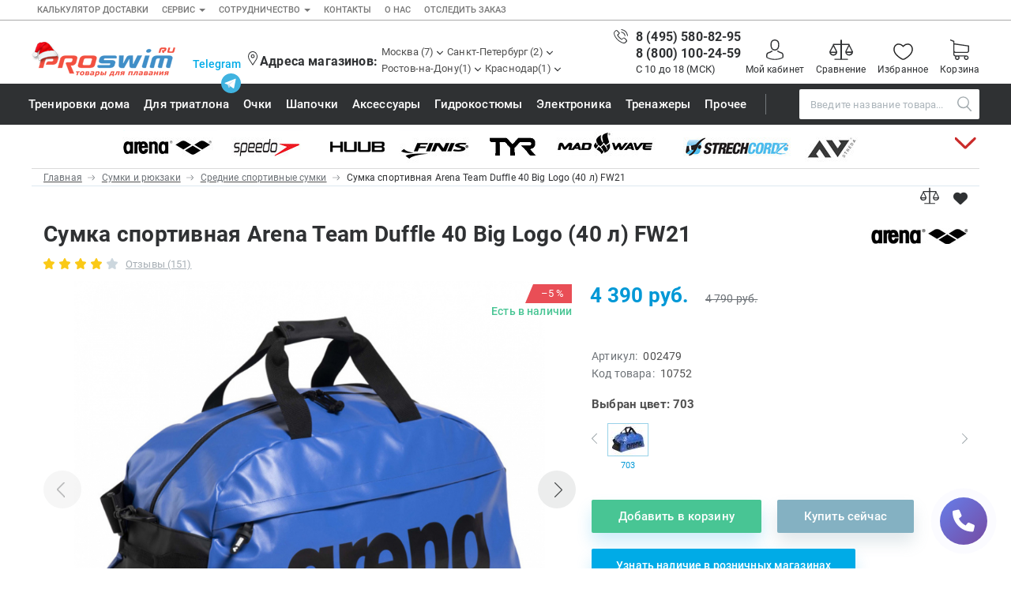

--- FILE ---
content_type: text/html; charset=utf-8
request_url: https://www.proswim.ru/product/sumka-sportivnaya-arena-team-duffle-40-big-logo-40-l-ss21-10752/
body_size: 93311
content:
<!DOCTYPE html>
<html lang="ru">
    <head>
        <title>Сумка спортивная Arena Team Duffle 40 Big Logo (40 л) FW21: купить по цене 4390 руб в интернет-магазине Proswim в Москве и Санкт-Петербурге</title>
        <meta http-equiv="Content-Type" content="text/html; charset=utf-8" />
        <meta name="Description" content="Купить сумка спортивная Arena Team Duffle 40 Big Logo (40 л) FW21 ☆ Интернет-магазин товаров для плавания Proswim ✓ Доставка по Москве и России ☆" />

        <meta name="yandex-verification" content="4b4b04426c194249" />
        <meta name="yandex-verification" content="7eb2fa7cba3ae380" />
        <meta name="yandex-verification" content="92c3119ce30679f6" />

        <meta
            name="google-site-verification"
            content="SfT6md9LZA3ZMgXuSNHrIw_P2uTca5bO1qonOt0Slls"
        />
        
        <meta
            name="wmail-verification"
            content="84451ebf4ccd2a258e7643c3995699cf"
        />

         

        <meta http-equiv="X-UA-Compatible" content="IE=edge" />
        <meta
            name="viewport"
            content="width=device-width, initial-scale=1, minimum-scale=1.0, maximum-scale=1.0, user-scalable=no"
        />

        <link rel="shortcut icon" href="/favicon.ico" type="image/x-icon" />
        <link rel="icon" href="/favicon.ico" type="image/x-icon" />
        <link
            rel="apple-touch-icon"
            sizes="180x180"
            href="/apple-touch-icon.png"
        />
        <link
            rel="icon"
            type="image/png"
            sizes="32x32"
            href="/favicon-32x32.png"
        />

          

        <link
            href="/fonts/roboto-v18-latin_cyrillic-regular.woff2"
            as="font"
            crossorigin="anonymous"
        />
        <link
            href="/fonts/roboto-v18-latin_cyrillic-500.woff2"
            as="font"
            crossorigin="anonymous"
        />
        <link
            href="/fonts/roboto-v18-latin_cyrillic-700.woff2"
            as="font"
            crossorigin="anonymous"
        />
        <link
            href="/fonts/fontawesome-webfont.woff2?v=4.3.0"
            as="font"
            crossorigin="anonymous"
        />

        <link href="/css/style.css?ver=1.70-1768793219" rel="stylesheet" />

        <!--[if lt IE 9]>
            <script src="https://oss.maxcdn.com/html5shiv/3.7.2/html5shiv.min.js"></script>
            <script src="https://oss.maxcdn.com/respond/1.4.2/respond.min.js"></script>
        <![endif]-->

        <script>
            let time_dbg = new Date();
            let mls_start =
                time_dbg.getSeconds() + "." + time_dbg.getUTCMilliseconds();
        </script>

        
        <!-- -->
        
        <!-- -->
        
        <style>
            @media (max-width: 1278px) {
                .fixed-header-sb {
                    position: relative;
                }
                .sticky {
                    position: fixed;
                    top: 0;
                    width: 100%;
                }
                .header {
                    background-color: #fff;
                    padding-top: 0px;
                }
            }
        </style>
        
        <script src="https://yastatic.net/s3/passport-sdk/autofill/v1/sdk-suggest-with-polyfills-latest.js"></script>
    </head>

    <body>
        
        <script type="text/javascript">
            window.dataLayer = window.dataLayer || [];
        </script>

        <!-- Yandex.Metrika counter -->
        <script type="text/javascript">
            (function (m, e, t, r, i, k, a) {
                m[i] =
                    m[i] ||
                    function () {
                        (m[i].a = m[i].a || []).push(arguments);
                    };
                m[i].l = 1 * new Date();
                (k = e.createElement(t)),
                    (a = e.getElementsByTagName(t)[0]),
                    (k.async = 1),
                    (k.src = r),
                    a.parentNode.insertBefore(k, a);
            })(
                window,
                document,
                "script",
                "https://mc.yandex.ru/metrika/tag.js",
                "ym"
            );

            ym(1148030, "init", {
                clickmap: true,
                trackLinks: true,
                accurateTrackBounce: true,
                webvisor: true,
                ecommerce: "dataLayer",
            });
        </script>
        <noscript
            ><div>
                <img
                    src="https://mc.yandex.ru/watch/1148030"
                    style="position: absolute; left: -9999px"
                    alt=""
                /></div
        ></noscript>
        <!-- /Yandex.Metrika counter -->
        
        <!-- -->
                <!-- -->

        

        <!-- -->
        

        <!-- -->
                <!-- -->
        
        <!-- -->

        <!-- v8 -->
        <nav class="navbar navbar-default topline">
    <div class="container container-fluid">
        <ul class="nav navbar-nav topline-nav">
             

            <li class="li-xs">
                <a href="/info/delivery-calculate/">Калькулятор доставки</a>
            </li>

            <li class="li-xs hidden-xs dropdown">
                <a
                    href="#"
                    class="dropdown-toggle"
                    data-toggle="dropdown"
                    role="button"
                    aria-expanded="false"
                    >Сервис <span class="caret"></span
                ></a>
                <ul class="dropdown-menu" role="menu">
                    <li>
                        <a href="/info/oplata/?utm_source=top_menu">Оплата</a>
                    </li>
                    <li>
                        <a href="/info/obmen-vozvrat/?utm_source=top_menu"
                            >Возврат</a
                        >
                    </li>
                    <li><a href="/info/manual/">Как сделать заказ</a></li>
                </ul>
            </li>

            <li class="li-xs hidden-xs dropdown">
                <a
                    href="#"
                    class="dropdown-toggle"
                    data-toggle="dropdown"
                    role="button"
                    aria-expanded="false"
                    >Сотрудничество <span class="caret"></span
                ></a>
                <ul class="dropdown-menu" role="menu">
                    <li>
                        <a href="/opt/?utm_source=top_menu"
                            >Оптовым покупателям</a
                        >
                    </li>
                    <li>
                        <a href="/franchise/?utm_source=top_menu">Франшиза</a>
                    </li>
                    <li>
                        <a href="/vacancy/?utm_source=top_menu">Вакансии</a>
                    </li>
                </ul>
            </li>

            <li class="li-xs"><a href="/info/contact/">Контакты</a></li>
            <li><a href="/info/about/">О нас</a></li>
            <li><a href="/track/">Отследить заказ </a></li>
        </ul>

        
    </div>
    <!-- /.container-fluid -->
</nav>



<header class="header">
    <div
        class="container header__container"
        style="align-items: flex-end; padding: 9px 0"
    >
        <div
            class="fixed-header fixed-header-sb"
            id="fixed-header-sb"
            style="align-self: flex-end"
        >
            <div class="co--ntainer">
                <div class="block">
                    <div class="header__col header__col_burger a-side-show">
                        <button
                            class="burger-button js-burger-button is-compare"
                        >
                            <svg class="burger-button__icon">
                                <use
                                    xlink:href="/assets/images/icon.svg#icon_burger-menu"
                                ></use>
                            </svg>
                        </button>
                    </div>
                    <div class="header__col header__col_logo">
                        <a class="logo header__logo" href="/">
                            

                            <img src="/images/logo-ny20.png" alt="" />

                            
                        </a>
                    </div>
                    <div class="header__col header_search">
                        <form
                            name="quick_find"
                            action="/"
                            method="get"
                            id="search_form_tablet"
                        >
                            <input type="hidden" name="action" value="search" />

                            <div style="display: table; width: 100%">
                                <span class="input-group-btn"
                                    ><button
                                        class="btn btn-default"
                                        type="submit"
                                        style="padding: 4px 12px"
                                    >
                                        <i class="fa fa-search"></i></button
                                ></span>
                                <span
                                    ><input
                                        type="text"
                                        class="form-control search"
                                        name="fr_name"
                                        value="Поиск"
                                        placeholder="Поиск"
                                        onblur="this.value==''?this.value='Поиск':''"
                                        onfocus="this.value=='Поиск'?this.value='':''"
                                        autocomplete="off"
                                    />
                                    <div style="clear: both"></div>
                                </span>
                                <div style="clear: both"></div>
                            </div>
                            <div
                                class="search-popup search_result"
                                style="width: 288px"
                            ></div>
                            <div style="clear: both"></div>
                        </form>
                    </div>

                    <div class="header__col header__col_usermenu hidden-lg">
                        <div class="usermenu">
                            

                            <a
                                class="userlink userlink_user"
                                rel="nofollow"
                                                                    href="#" data-toggle="modal"
                                    data-target="#modal-sign" 
                                 >
                                <svg class="userlink__icon">
                                    <use
                                        xlink:href="/assets/images/icon.svg#icon_login-register-button"
                                    ></use>
                                </svg>
                                <span class="userlink__text">Мой кабинет</span>
                            </a>

                            <!--
                            <a class="userlink userlink_compare" href="/compare/">
                            <span class="userlink__badge">5</span>
                            <svg class="userlink__icon"><use xlink:href="/assets/images/icon.svg#icon_compare"></use></svg>
                            <span class="userlink__text">Сравнение</span>
                            </a>
                            -->

                            <a
                                class="userlink userlink_cart"
                                href="/?action=basket_view"
                            >
                                <span
                                    class="userlink__badge hidden basket_summary_count"
                                >
                                    0
                                </span>
                                <svg class="userlink__icon">
                                    <use
                                        xlink:href="/assets/images/icon.svg#icon_cart-button"
                                    ></use>
                                </svg>
                                <span class="userlink__text">Корзина</span>
                            </a>
                        </div>
                    </div>
                </div>
                <!-- /container -->
            </div>
        </div>

        <div
            class="header__col header__col_shopmenu"
            style="margin-top: 10px; align-self: flex-end"
        >
            <div class="shopmenu header__shopmenu" style="padding-left: 10px">
                

                <div
                    class="shopmenu__heading phone_heading"
                    style="line-height: 1.85714; white-space: nowrap"
                >
                    <span
                        class="phone_shop"
                        style="di-splay: inline; padding-right: 10px"
                    >
                        <!--
		                        <svg class="getintouch__icon getintouch__phone__icon"><use xlink:href="/assets/images/icon.svg#icon_phone-icon"></use></svg>
				        -->

                        <span class="phone-2" style="padding-right: 10px"
                            ><a
                                class="getintouch__phone"
                                href="tel:84955808295"
                                style="
                                    font-size: 14px;
                                    font-weight: normal;
                                    color: #337ab7;
                                    white-space: nowrap;
                                "
                                >8 (495) 580-82-95</a
                            ></span
                        >
                        <span class="phone-1"
                            ><a
                                class="getintouch__phone"
                                href="tel:88001002459"
                                style="
                                    font-size: 14px;
                                    font-weight: normal;
                                    color: #337ab7;
                                    white-space: nowrap;
                                "
                                >8 (800) 100-24-59</a
                            ></span
                        >
                    </span>
                </div>

                
<div style="margin-left: auto;">
				<a href="#" class="shoplink__heading header_brend_link js-dropdown-toggle" id="header-brend-link">
					<span>Бренды</span>
					<svg class="shoplink__caret"><use xlink:href="/assets/images/icon.svg#icon_arrow-location"></use></svg>
				</a>
				<div class="dropdown_v2 js-dropdown shoplink__dropdown js-shopmenu-dropdown " style="border-bottom:1px solid #eee;">

                    <div class="brend_content_box na--vbar__dropdown">
                        <div class="container navbar__container brend-bck">



																																																																																																																																																																																																																																																																																																																																																																																																																																																																																																																																																																																																																			



                            <div class="navbar__dropdowncol">
                                <div class="vertical-menu navbar__vertical-menu">
                                    <ul class="vertical-menu__items">
	<li class="vertical-menu__item"><a class="vertical-menu__link" href="/brand/2xu/">2XU</a></li><li class="vertical-menu__item"><a class="vertical-menu__link" href="/brand/aqualung/">Aqua Lung</a></li><li class="vertical-menu__item"><a class="vertical-menu__link" href="/brand/aquasphere/">Aqua Sphere</a></li><li class="vertical-menu__item"><a class="vertical-menu__link" href="/brand/aquafeel/">AquaFeel</a></li><li class="vertical-menu__item"><a class="vertical-menu__link" href="/brand/aqurun/">Aqurun</a></li><li class="vertical-menu__item"><a class="vertical-menu__link" href="/brand/arena/">Arena</a></li><li class="vertical-menu__item"><a class="vertical-menu__link" href="/brand/asics/">Asics</a></li><li class="vertical-menu__item"><a class="vertical-menu__link" href="/brand/asicstiger/">Asics Tiger</a></li><li class="vertical-menu__item"><a class="vertical-menu__link" href="/brand/atemi/">Atemi</a></li><li class="vertical-menu__item"><a class="vertical-menu__link" href="/brand/babiators/">Babiators</a></li><li class="vertical-menu__item"><a class="vertical-menu__link" href="/brand/bare/">Bare</a></li><li class="vertical-menu__item"><a class="vertical-menu__link" href="/brand/bauerfeind/">Bauerfeind</a></li><li class="vertical-menu__item"><a class="vertical-menu__link" href="/brand/beco/">BECO</a></li><li class="vertical-menu__item"><a class="vertical-menu__link" href="/brand/bestway/">BestWay</a></li><li class="vertical-menu__item"><a class="vertical-menu__link" href="/brand/blackroll/">BLACKROLL</a></li><li class="vertical-menu__item"><a class="vertical-menu__link" href="/brand/buff/">Buff</a></li><li class="vertical-menu__item"><a class="vertical-menu__link" href="/brand/compressport/">Compressport</a></li><li class="vertical-menu__item"><a class="vertical-menu__link" href="/brand/craft/">Craft</a></li><li class="vertical-menu__item"><a class="vertical-menu__link" href="/brand/creek/">Creek</a></li><li class="vertical-menu__item"><a class="vertical-menu__link" href="/brand/cressi/">Cressi</a></li><li class="vertical-menu__item"><a class="vertical-menu__link" href="/brand/earpro/">Ear Pro</a></li><li class="vertical-menu__item"><a class="vertical-menu__link" href="/brand/emdi/">EMDI</a></li><li class="vertical-menu__item"><a class="vertical-menu__link" href="/brand/epson/">Epson</a></li>
                                    </ul>
                                </div>
                            </div>

                            <div class="navbar__dropdowncol">
                                <div class="vertical-menu navbar__vertical-menu">
                                    <ul class="vertical-menu__items">
	<li class="vertical-menu__item"><a class="vertical-menu__link" href="/brand/ergosport/">Ergosport</a></li><li class="vertical-menu__item"><a class="vertical-menu__link" href="/brand/evars/">Evars</a></li><li class="vertical-menu__item"><a class="vertical-menu__link" href="/brand/expandalung/">Expand-a-Lung</a></li><li class="vertical-menu__item"><a class="vertical-menu__link" href="/brand/finis/">Finis</a></li><li class="vertical-menu__item"><a class="vertical-menu__link" href="/brand/foggies/">FOGGIES</a></li><li class="vertical-menu__item"><a class="vertical-menu__link" href="/brand/freds/">Freds</a></li><li class="vertical-menu__item"><a class="vertical-menu__link" href="/brand/funkita/">Funkita</a></li><li class="vertical-menu__item"><a class="vertical-menu__link" href="/brand/garnier/">Garnier</a></li><li class="vertical-menu__item"><a class="vertical-menu__link" href="/brand/gel4u/">GEL4U</a></li><li class="vertical-menu__item"><a class="vertical-menu__link" href="/brand/geneticforce/">Genetic Force</a></li><li class="vertical-menu__item"><a class="vertical-menu__link" href="/brand/havaianas/">Havaianas</a></li><li class="vertical-menu__item"><a class="vertical-menu__link" href="/brand/head/">Head</a></li><li class="vertical-menu__item"><a class="vertical-menu__link" href="/brand/holoswim/">Holoswim</a></li><li class="vertical-menu__item"><a class="vertical-menu__link" href="/brand/hotex/">Hotex</a></li><li class="vertical-menu__item"><a class="vertical-menu__link" href="/brand/huub/">HUUB</a></li><li class="vertical-menu__item"><a class="vertical-menu__link" href="/brand/intex/">Intex</a></li><li class="vertical-menu__item"><a class="vertical-menu__link" href="/brand/ipanema/">Ipanema</a></li><li class="vertical-menu__item"><a class="vertical-menu__link" href="/brand/iq/">iQ</a></li><li class="vertical-menu__item"><a class="vertical-menu__link" href="/brand/islandcup/">Island Cup</a></li><li class="vertical-menu__item"><a class="vertical-menu__link" href="/brand/isostar/">Isostar</a></li><li class="vertical-menu__item"><a class="vertical-menu__link" href="/brand/keidzy/">Keidzy</a></li><li class="vertical-menu__item"><a class="vertical-menu__link" href="/brand/Liteweights/">Lite Weights</a></li><li class="vertical-menu__item"><a class="vertical-menu__link" href="/brand/luvali/">Luvali</a></li>
                                    </ul>
                                </div>
                            </div>

                            <div class="navbar__dropdowncol">
                                <div class="vertical-menu navbar__vertical-menu">
                                    <ul class="vertical-menu__items">
	<li class="vertical-menu__item"><a class="vertical-menu__link" href="/brand/madwave/">Mad Wave</a></li><li class="vertical-menu__item"><a class="vertical-menu__link" href="/brand/mako/">Mako</a></li><li class="vertical-menu__item"><a class="vertical-menu__link" href="/brand/malmsten/">Malmsten</a></li><li class="vertical-menu__item"><a class="vertical-menu__link" href="/brand/mambobaby/">Mambobaby</a></li><li class="vertical-menu__item"><a class="vertical-menu__link" href="/brand/maru/">Maru</a></li><li class="vertical-menu__item"><a class="vertical-menu__link" href="/brand/Masterski/">Master-Ski</a></li><li class="vertical-menu__item"><a class="vertical-menu__link" href="/brand/mcnett/">McNett</a></li><li class="vertical-menu__item"><a class="vertical-menu__link" href="/brand/medaller/">Medaller</a></li><li class="vertical-menu__item"><a class="vertical-menu__link" href="/brand/mgb/">MGB</a></li><li class="vertical-menu__item"><a class="vertical-menu__link" href="/brand/michaelphelps/">Michael Phelps</a></li><li class="vertical-menu__item"><a class="vertical-menu__link" href="/brand/mizuno/">Mizuno</a></li><li class="vertical-menu__item"><a class="vertical-menu__link" href="/brand/morevna/">Morevna</a></li><li class="vertical-menu__item"><a class="vertical-menu__link" href="/brand/mosconi/">Mosconi</a></li><li class="vertical-menu__item"><a class="vertical-menu__link" href="/brand/mugiro/">Mugiro</a></li><li class="vertical-menu__item"><a class="vertical-menu__link" href="/brand/multipower/">Multipower</a></li><li class="vertical-menu__item"><a class="vertical-menu__link" href="/brand/nike/">Nike</a></li><li class="vertical-menu__item"><a class="vertical-menu__link" href="/brand/nivea/">Nivea</a></li><li class="vertical-menu__item"><a class="vertical-menu__link" href="/brand/nutrend/">Nutrend</a></li><li class="vertical-menu__item"><a class="vertical-menu__link" href="/brand/octanefitness/">Octane Fitness</a></li><li class="vertical-menu__item"><a class="vertical-menu__link" href="/brand/onesssport/">Oness Sport</a></li><li class="vertical-menu__item"><a class="vertical-menu__link" href="/brand/onitsukatiger/">Onitsuka Tiger</a></li><li class="vertical-menu__item"><a class="vertical-menu__link" href="/brand/originalfittools/">Original FitTools</a></li><li class="vertical-menu__item"><a class="vertical-menu__link" href="/brand/paterra/">Paterra</a></li>
                                    </ul>
                                </div>
                            </div>

                            <div class="navbar__dropdowncol">
                                <div class="vertical-menu navbar__vertical-menu">
                                    <ul class="vertical-menu__items">
	<li class="vertical-menu__item"><a class="vertical-menu__link" href="/brand/pavluque/">Pavluque</a></li><li class="vertical-menu__item"><a class="vertical-menu__link" href="/brand/polar/">Polar</a></li><li class="vertical-menu__item"><a class="vertical-menu__link" href="/brand/polaroid/">Polaroid</a></li><li class="vertical-menu__item"><a class="vertical-menu__link" href="/brand/proswim/">Proswim</a></li><li class="vertical-menu__item"><a class="vertical-menu__link" href="/brand/puma/">Puma</a></li><li class="vertical-menu__item"><a class="vertical-menu__link" href="/brand/rider/">Rider</a></li><li class="vertical-menu__item"><a class="vertical-menu__link" href="/brand/ripcurl/">Rip Curl</a></li><li class="vertical-menu__item"><a class="vertical-menu__link" href="/brand/roxykids/">Roxy-Kids </a></li><li class="vertical-menu__item"><a class="vertical-menu__link" href="/brand/sailfish/">Sailfish</a></li><li class="vertical-menu__item"><a class="vertical-menu__link" href="/brand/salomon/">Salomon</a></li><li class="vertical-menu__item"><a class="vertical-menu__link" href="/brand/saucony/">Saucony</a></li><li class="vertical-menu__item"><a class="vertical-menu__link" href="/brand/sis/">SiS</a></li><li class="vertical-menu__item"><a class="vertical-menu__link" href="/brand/speedo/">Speedo</a></li><li class="vertical-menu__item"><a class="vertical-menu__link" href="/brand/sponser/">Sponser</a></li><li class="vertical-menu__item"><a class="vertical-menu__link" href="/brand/sproots/">Sproots</a></li><li class="vertical-menu__item"><a class="vertical-menu__link" href="/brand/strechcordz/">Strechcordz</a></li><li class="vertical-menu__item"><a class="vertical-menu__link" href="/brand/streda/">Streda</a></li><li class="vertical-menu__item"><a class="vertical-menu__link" href="/brand/suunto/">Suunto</a></li><li class="vertical-menu__item"><a class="vertical-menu__link" href="/brand/swimtraining/">Swim Training</a></li><li class="vertical-menu__item"><a class="vertical-menu__link" href="/brand/swimovate/">Swimovate</a></li><li class="vertical-menu__item"><a class="vertical-menu__link" href="/brand/swimroom/">SWIMROOM</a></li><li class="vertical-menu__item"><a class="vertical-menu__link" href="/brand/tanita/">Tanita</a></li><li class="vertical-menu__item"><a class="vertical-menu__link" href="/brand/tekmar/">Tekmar</a></li>
                                    </ul>
                                </div>
                            </div>

                            <div class="navbar__dropdowncol">
                                <div class="vertical-menu navbar__vertical-menu">
                                    <ul class="vertical-menu__items">
	<li class="vertical-menu__item"><a class="vertical-menu__link" href="/brand/torres/">Torres</a></li><li class="vertical-menu__item"><a class="vertical-menu__link" href="/brand/triswim/">Triswim</a></li><li class="vertical-menu__item"><a class="vertical-menu__link" href="/brand/turbo/">Turbo</a></li><li class="vertical-menu__item"><a class="vertical-menu__link" href="/brand/tusa/">TUSA</a></li><li class="vertical-menu__item"><a class="vertical-menu__link" href="/brand/tyr/">TYR</a></li><li class="vertical-menu__item"><a class="vertical-menu__link" href="/brand/underarmour/">Under Armour</a></li><li class="vertical-menu__item"><a class="vertical-menu__link" href="/brand/view/">View</a></li><li class="vertical-menu__item"><a class="vertical-menu__link" href="/brand/vivobarefoot/">Vivobarefoot</a></li><li class="vertical-menu__item"><a class="vertical-menu__link" href="/brand/waboba/">Waboba</a></li><li class="vertical-menu__item"><a class="vertical-menu__link" href="/brand/winart/">Winart</a></li><li class="vertical-menu__item"><a class="vertical-menu__link" href="/brand/yingfa/">Yingfa</a></li><li class="vertical-menu__item"><a class="vertical-menu__link" href="/brand/zoggs/">ZOGGS</a></li><li class="vertical-menu__item"><a class="vertical-menu__link" href="/brand/zone3/">ZONE3</a></li><li class="vertical-menu__item"><a class="vertical-menu__link" href="/brand/alfaplastic/">Альфапластик</a></li><li class="vertical-menu__item"><a class="vertical-menu__link" href="/brand/vfp/">ВФП</a></li><li class="vertical-menu__item"><a class="vertical-menu__link" href="/brand/jurnalplavanie/">Журнал "Плавание"</a></li><li class="vertical-menu__item"><a class="vertical-menu__link" href="/brand/sport/">Издательство "Sport"</a></li><li class="vertical-menu__item"><a class="vertical-menu__link" href="/brand/division/">Издательство "Дивизион"</a></li><li class="vertical-menu__item"><a class="vertical-menu__link" href="/brand/eksmo/">Издательство "Эксмо"</a></li><li class="vertical-menu__item"><a class="vertical-menu__link" href="/brand/swimbook/">Издательство «Swimbook»</a></li><li class="vertical-menu__item"><a class="vertical-menu__link" href="/brand/tuloma/">Издательство «Тулома»</a></li><li class="vertical-menu__item"><a class="vertical-menu__link" href="/brand/sportivniyelement/">Спортивный Элемент</a></li><li class="vertical-menu__item"><a class="vertical-menu__link" href="/brand/fitosila/">Фитосила</a></li>
                                    </ul>
                                </div>
                            </div>



<!--
                                        <li class="vertical-menu__item">
                                            <a class="vertical-menu__link vertical-menu__link_blue" href="">Все бренды</a>
                                        </li>
-->

<div style="content:'';display:block;position:absolute;height: 20px;width: 100%;bottom: 0; left: 0;background-image: linear-gradient(to bottom, rgba(255, 255, 255, 0), #fff 75%);">
</div>
<div class="vendor_menu_arrow_tablet down" data-toggle="collapse" data-target="#vendor-hidden" aria-expanded="true"
style="width:25px;height:25px;position:absolute;fill: #888;   right:10px;bottom:10px;    transform: rotate(270deg);">
	<svg id="icon_arrow-menu-button" viewBox="0 0 6.2 11" width="100%" height="100%"><path d="M6.06 5.08L1.17.18a.72.72 0 0 0-.95 0A.66.66 0 0 0 0 .65a.63.63 0 0 0 .25.51L4.59 5.5.22 9.87a.66.66 0 0 0-.22.47.59.59 0 0 0 .24.49.68.68 0 0 0 .45.17.74.74 0 0 0 .47-.18L6 5.92a.69.69 0 0 0 .06-.84z"></path></svg>
</div>
                        </div>
                    </div>

				</div>
</div>

                <!-- -->
                <div class="header-row-2">
    <div class="header-social">
        <div class="item">
            <a href="https://t.me/proswim2025" target="_blank"
                ><img src="/images/svg/telegram-01.svg"
            /></a>
        </div>
        <div class="item">
            <a href="https://vk.com/club17932951" target="_blank"
                ><img src="/images/svg/vk-01.svg"
            /></a>
        </div>

        <div class="item">
            <a href="//www.youtube.com/user/ProswimRu" target="_blank"
                ><img src="/images/svg/youtube-01.svg"
            /></a>
        </div>

        <div class="item">
            <a href="" target="_blank"><img src="/images/svg/dzen-01.svg" /></a>
        </div>
    </div>

    <div class="whatsapp-box">
        <a href="https://t.me/proswim_TG" style="font-size: 14px">Telegram</a>
        <a href="https://t.me/proswim_TG"
            ><img src="/images/svg/telegram-02.svg" style="width: 25px"
        /></a>
    </div>
</div>
 

                <div
                    class="menu_shops_title_mobile shopmenu__heading shops_heading"
                    style="
                        white-space: nowrap;
                        margin-left: auto;
                        margin-bottom: 2px;
                    "
                >
                    <svg class="shopmenu__icon" style="position: static">
                        <use
                            xlink:href="/assets/images/icon.svg#icon_location-icon"
                        ></use>
                    </svg>
                    <a
                        href="/info/contact/"
                        class="getintouch__phone shop-address"
                        >Адреса магазинов:</a
                    >
                </div>

                <div style="clear: both"></div>
                <div class="shopmenu__links">
                    <!--
                    <div class="menu_shops_title_tablet shopmenu__heading shops_heading" style="white-space: nowrap;">
                        <svg class="shopmenu__icon" style="position:static"><use xlink:href="/assets/images/icon.svg#icon_location-icon"></use></svg>
                        <span>Магазины:</span>
                    </div>
-->

                    <div class="shoplink shoplink_msk">
                        <div class="shoplink__heading js-dropdown-toggle">
                            <span>Москва (7)</span>
                            <svg class="shoplink__caret">
                                <use
                                    xlink:href="/assets/images/icon.svg#icon_arrow-location"
                                ></use>
                            </svg>
                        </div>
                        <div
                            class="dropdown_v2 js-dropdown shoplink__dropdown js-shopmenu-dropdown"
                        >
                            <ul class="shoplink__list">
                                <li class="shoplink__item">
                                    <div
                                        class="shoplink__head js-shopmenu-accordion"
                                    >
                                        <svg class="shoplink__linkicon">
                                            <use
                                                xlink:href="/assets/images/icon.svg#icon_metro-icon"
                                            ></use>
                                        </svg>
                                        <span class="shoplink__itemheading"
                                            >Рижская 
                                        </span>
                                        <svg class="shoplink__linkcaret">
                                            <use
                                                xlink:href="/assets/images/icon.svg#icon_arrow-location"
                                            ></use>
                                        </svg>
                                    </div>
                                    <div class="shoplink__body">
                                        <a
                                            href="/info/shop/#msk"
                                            class="header_address"
                                        >
                                            <p>Трифоновская ул, дом 56</p>
<p class="shoplink__description">Режим работы с 9:00 до 21:00<br />Телефон магазина: 8 (495) 580-82-95</p> 
                                        </a>
                                    </div>
                                </li>

                                <li class="shoplink__item">
                                    <div
                                        class="shoplink__head js-shopmenu-accordion"
                                    >
                                        <svg class="shoplink__linkicon">
                                            <use
                                                xlink:href="/assets/images/icon.svg#icon_metro-icon"
                                            ></use>
                                        </svg>
                                        <span class="shoplink__itemheading"
                                            >Войковская/Балтийская<span
                                                class="place"
                                                >, ТЦ «Метрополис»</span
                                            >
                                        </span>
                                        <svg class="shoplink__linkcaret">
                                            <use
                                                xlink:href="/assets/images/icon.svg#icon_arrow-location"
                                            ></use>
                                        </svg>
                                    </div>
                                    <div class="shoplink__body">
                                        <a
                                            href="/info/shop/#msk"
                                            class="header_address"
                                        >
                                            <p>Ленинградское шоссе 16 а, корп.4, ТЦ &laquo;Метрополис&raquo;</p>
<p class="shoplink__description">3-й этаж, с 10.00 до 23.00 <br />Телефон магазина: 8 (499) 685-06-50</p> 
                                        </a>
                                    </div>
                                </li>

                                <li class="shoplink__item">
                                    <div
                                        class="shoplink__head js-shopmenu-accordion"
                                    >
                                        <svg class="shoplink__linkicon">
                                            <use
                                                xlink:href="/assets/images/icon.svg#icon_metro-icon"
                                            ></use>
                                        </svg>
                                        <span class="shoplink__itemheading"
                                            >Славянский бульвар<span
                                                class="place"
                                                >, ТЦ «Океания»</span
                                            ></span
                                        >
                                        <svg class="shoplink__linkcaret">
                                            <use
                                                xlink:href="/assets/images/icon.svg#icon_arrow-location"
                                            ></use>
                                        </svg>
                                    </div>
                                    <div class="shoplink__body">
                                        <a
                                            href="/info/shop/#msk"
                                            class="header_address"
                                        >
                                            <p>Ул. Кутузовский проспект, 57, ТЦ &laquo;Океания&raquo;</p>
<p class="shoplink__description">3-й этаж, с 10.00 до 22.00 каждый день<br />Пт, Сб: с 10.00 до 23.00 <br />Телефон магазина: 8 (495) 109-02-27</p> 
                                        </a>
                                    </div>
                                </li>

                                <li class="shoplink__item">
                                    <div
                                        class="shoplink__head js-shopmenu-accordion"
                                    >
                                        <svg class="shoplink__linkicon">
                                            <use
                                                xlink:href="/assets/images/icon.svg#icon_metro-icon"
                                            ></use>
                                        </svg>
                                        <span class="shoplink__itemheading"
                                            >Ленинский пр-т<span class="place"
                                                >, ТЦ «Гагаринский»</span
                                            >
                                        </span>
                                        <svg class="shoplink__linkcaret">
                                            <use
                                                xlink:href="/assets/images/icon.svg#icon_arrow-location"
                                            ></use>
                                        </svg>
                                    </div>
                                    <div class="shoplink__body">
                                        <a
                                            href="/info/shop/#msk"
                                            class="header_address"
                                        >
                                            <p>Ул. Вавилова, д.3, ТЦ&nbsp;&laquo;Гагаринский&raquo;</p>
<p class="shoplink__description">1&nbsp;минута пешком от&nbsp;метро, 2-й этаж, <br />с&nbsp;9.00 до&nbsp;22.00<br />Телефон магазина: 8 (499) 685-06-40</p> 
                                        </a>
                                    </div>
                                </li>

                                <li class="shoplink__item">
                                    <div
                                        class="shoplink__head js-shopmenu-accordion"
                                    >
                                        <svg class="shoplink__linkicon">
                                            <use
                                                xlink:href="/assets/images/icon.svg#icon_metro-icon"
                                            ></use>
                                        </svg>
                                        <span class="shoplink__itemheading"
                                            >Парк Культуры<span class="place"
                                                >, Бассейн «Чайка»</span
                                            >
                                        </span>
                                        <svg class="shoplink__linkcaret">
                                            <use
                                                xlink:href="/assets/images/icon.svg#icon_arrow-location"
                                            ></use>
                                        </svg>
                                    </div>
                                    <div class="shoplink__body">
                                        <a
                                            href="/info/shop/#msk"
                                            class="header_address"
                                        >
                                            <p>Турчанинов пер., д.3, стр.1, Бассейн&nbsp;&laquo;Чайка&raquo;</p>
<p class="shoplink__description">1&nbsp;минута пешком от&nbsp;метро, 2-й этаж, <br />с 9:00 до 21:00<br />Телефон магазина: 8 (499) 685-06-30</p> 
                                        </a>
                                    </div>
                                </li>

                                <li class="shoplink__item">
                                    <div
                                        class="shoplink__head js-shopmenu-accordion"
                                    >
                                        <svg class="shoplink__linkicon">
                                            <use
                                                xlink:href="/assets/images/icon.svg#icon_metro-icon"
                                            ></use>
                                        </svg>
                                        <span class="shoplink__itemheading"
                                            >Водный стадион<span class="place"
                                                >, ТЦ «Водный»</span
                                            >
                                        </span>
                                        <svg class="shoplink__linkcaret">
                                            <use
                                                xlink:href="/assets/images/icon.svg#icon_arrow-location"
                                            ></use>
                                        </svg>
                                        
                                    </div>
                                    <div class="shoplink__body">
                                        <a
                                            href="/info/shop/#msk"
                                            class="header_address"
                                        >
                                            <p>Головинское шоссе д.5, к.1, ТЦ&nbsp;&laquo;Водный&raquo;</p>
<p class="shoplink__description">3&nbsp;минуты пешком от&nbsp;метро, 2-й этаж, <br />с 10.00 до 22.00 <br />Телефон магазина: 8 (495) 109-02-29</p> 
                                        </a>
                                    </div>
                                </li>

                                <li class="shoplink__item">
                                    <div
                                        class="shoplink__head js-shopmenu-accordion"
                                    >
                                        <svg class="shoplink__linkicon">
                                            <use
                                                xlink:href="/assets/images/icon.svg#icon_metro-icon"
                                            ></use>
                                        </svg>
                                        <span class="shoplink__itemheading"
                                            >Юго-западная / Озерная<span
                                                class="place"
                                                >, ТЦ «Фестиваль»</span
                                            >
                                        </span>
                                        <svg class="shoplink__linkcaret">
                                            <use
                                                xlink:href="/assets/images/icon.svg#icon_arrow-location"
                                            ></use>
                                        </svg>
                                        
                                    </div>
                                    <div class="shoplink__body">
                                        <a
                                            href="/info/shop/#msk"
                                            class="header_address"
                                        >
                                            <p>Мичуринский пр-т, Олимпийская деревня, д.3, к.1, ТЦ&nbsp;&laquo;Фестиваль&raquo;</p>
<p class="shoplink__description">3-й этаж, с 10.00 до 22.00 <br />Телефон магазина: 8 (495) 109-02-31</p> 
                                        </a>
                                    </div>
                                </li>

                                
                            </ul>
                        </div>
                    </div>

                    <div class="shoplink shoplink_spb">
                        <div class="shoplink__heading js-dropdown-toggle">
                            <span>Санкт-Петербург (2)</span>
                            <svg class="shoplink__caret">
                                <use
                                    xlink:href="/assets/images/icon.svg#icon_arrow-location"
                                ></use>
                            </svg>
                        </div>
                        <div
                            class="dropdown_v2 js-dropdown shoplink__dropdown js-shopmenu-dropdown"
                        >
                            <ul class="shoplink__list">
                                <li class="shoplink__item">
                                    <div
                                        class="shoplink__head js-shopmenu-accordion"
                                    >
                                        <svg class="shoplink__linkicon">
                                            <use
                                                xlink:href="/assets/images/icon.svg#icon_metro-icon"
                                            ></use>
                                        </svg>
                                        <span class="shoplink__itemheading"
                                            >Сенная пл./Садовая<span
                                                class="place"
                                                >, ТЦ «ПИК»</span
                                            ></span
                                        >
                                        <svg class="shoplink__linkcaret">
                                            <use
                                                xlink:href="/assets/images/icon.svg#icon_arrow-location"
                                            ></use>
                                        </svg>
                                    </div>
                                    <div class="shoplink__body">
                                        <a
                                            href="/info/shop/#spb"
                                            class="header_address"
                                        >
                                            <p>Ул. Ефимова, д.2, ТЦ&nbsp;&laquo;ПИК&raquo;</p>
<p class="shoplink__description">1&nbsp;минута пешком от&nbsp;метро, 3-й этаж, <br />с&nbsp;10.00 до&nbsp;22.00 <br />Телефон магазина: 8 (812) 209-14-54</p> 
                                        </a>
                                    </div>
                                </li>

                                 
                                <li class="shoplink__item">
                                    <div
                                        class="shoplink__head js-shopmenu-accordion"
                                    >
                                        <svg class="shoplink__linkicon">
                                            <use
                                                xlink:href="/assets/images/icon.svg#icon_metro-icon"
                                            ></use>
                                        </svg>
                                        <span class="shoplink__itemheading"
                                            >Обводный канал<span class="place"
                                                >, ТРК «Лиговъ»</span
                                            ></span
                                        >
                                        <svg class="shoplink__linkcaret">
                                            <use
                                                xlink:href="/assets/images/icon.svg#icon_arrow-location"
                                            ></use>
                                        </svg>
                                    </div>
                                    <div class="shoplink__body">
                                        <a
                                            href="/info/shop/#spb"
                                            class="header_address"
                                        >
                                            <p>Лиговский проспект, д.153, ТРК&nbsp;&laquo;Лиговъ&raquo;</p>
<p class="shoplink__description">Выход напрямую из метро в ТРК&nbsp;&laquo;Лиговъ&raquo;, 1-й этаж, <br />с&nbsp;10.00 до&nbsp;22.00 <br />Телефон магазина: 8 (812) 209-14-50</p>
                                        </a>
                                    </div>
                                </li>
                            </ul>
                        </div>
                    </div>

                    <div class="shoplink shoplink_rostov">
                        <div class="shoplink__heading js-dropdown-toggle">
                            <span>Ростов-на-Дону(1)</span>
                            <svg class="shoplink__caret">
                                <use
                                    xlink:href="/assets/images/icon.svg#icon_arrow-location"
                                ></use>
                            </svg>
                        </div>
                        <div
                            class="dropdown_v2 js-dropdown shoplink__dropdown js-shopmenu-dropdown"
                        >
                            <ul class="shoplink__list">
                                <li class="shoplink__item">
                                    <div class="shoplink__head">
                                        <a
                                            href="/info/shop/#rostov"
                                            class="header_address"
                                        >
                                            <p class="shoplink__item">Проспект Михаила Нагибина, 17<br />ТРЦ &laquo;РИО&raquo;, 1 этаж<br />С 10.00 до 22.00<br />Телефон магазина: 8-863-309-05-10</p>
                                        </a>
                                    </div>
                                </li>
                            </ul>
                        </div>
                    </div>

                    <div class="shoplink shoplink_krasnodar">
                        <div class="shoplink__heading js-dropdown-toggle">
                            <span>Краснодар(1)</span>
                            <svg class="shoplink__caret">
                                <use
                                    xlink:href="/assets/images/icon.svg#icon_arrow-location"
                                ></use>
                            </svg>
                        </div>
                        <div
                            class="dropdown_v2 js-dropdown shoplink__dropdown js-shopmenu-dropdown"
                        >
                            <ul class="shoplink__list">
                                <li class="shoplink__item">
                                    <div class="shoplink__head">
                                        
                                        <a
                                            href="/info/shop/#krasnodar"
                                            class="header_address"
                                        >
                                            <p class="shoplink__item">ул. им. Володи Головатого, д. 311<br />ТЦ &laquo;Галерея&raquo;, 2 этаж<br />С 10.00 до 22.00<br />Телефон магазина: 8 (861) 204-20-01</p> 
                                        </a>
                                    </div>
                                </li>
                            </ul>
                        </div>
                    </div>

                    <div class="shoplink shoplink_other">
                        <div class="shoplink__heading js-dropdown-toggle">
                            <span>Другие (2)</span>
                            <svg class="shoplink__caret">
                                <use
                                    xlink:href="/assets/images/icon.svg#icon_arrow-location"
                                ></use>
                            </svg>
                        </div>
                        <div
                            class="dropdown_v2 js-dropdown shoplink__dropdown js-shopmenu-dropdown"
                        >
                            <ul class="shoplink__list">
                                <li class="shoplink__item">
                                    <div class="shoplink__head">
                                        <a
                                            href="/info/shop/#krasnodar"
                                            class="header_address"
                                        >
                                            <b>Краснодар</b>
                                            <p class="shoplink__item">ул. им. Володи Головатого, д. 311<br />ТЦ &laquo;Галерея&raquo;, 2 этаж<br />С 10.00 до 22.00<br />Телефон магазина: 8 (861) 204-20-01</p>
                                        </a>

                                        <a
                                            href="/info/shop/#rostov"
                                            class="header_address"
                                        >
                                            <b>Ростов-на-Дону</b>
                                            <p class="shoplink__item">Проспект Михаила Нагибина, 17<br />ТРЦ &laquo;РИО&raquo;, 1 этаж<br />С 10.00 до 22.00<br />Телефон магазина: 8-863-309-05-10</p>
                                        </a>
                                    </div>
                                </li>
                            </ul>
                        </div>
                    </div>

                    <div style="clear: both"></div>
                </div>
            </div>

            <div
                class="header__col h-eader_search show_do480"
                style="margin-top: 5px"
            >
                <form
                    action="/"
                    method="get"
                    class="js-search-online searchbar searchbar_grey"
                >
                    <input type="hidden" name="action" value="search" />
                    <input
                        name="fr_name"
                        class="input searchbar__input"
                        placeholder="Введите название товара..."
                        autocomplete="off"
                        type="text"
                    />
                    <button class="searchbar__button" type="submit">
                        <svg class="searchbar__icon">
                            <use
                                xlink:href="/assets/images/icon.svg#icon_search-icon"
                            ></use>
                        </svg>
                    </button>
                    <div class="searchresult searchbar__result"></div>
                </form>
            </div>
        </div>

        <div
            class="header__col header__col_getintouch"
            style="max-width: 225px; align-self: flex-end"
        >
            <div class="getintouch" style="">
                <a class="getintouch__phone" href="tel:84955808295"
                    >8 (495) 580-82-95</a
                >
                <a
                    class="getintouch__phone"
                    href="tel:88001002459"
                    style="white-space: nowrap"
                    >8 (800) 100-24-59</a
                >
                <svg class="getintouch__icon">
                    <use
                        xlink:href="/assets/images/icon.svg#icon_phone-icon"
                    ></use>
                </svg>
                <p class="getintouch__time" style="margin-bottom: 0px">
                    С 10 до 18 (МСК)
                </p>
            </div>
        </div>
        <div
            class="header__col header__col_usermenu hidden-xs hidden-sm hidden-md"
            style="align-self: flex-end"
            st-yle="margin-top: 18px;"
        >
            <div class="usermenu">
                <style>
                    .userlink:hover .track__icon circle {
                        stroke: #0098d6;
                    }
                    .userlink:hover .track__icon path {
                        stroke: #0098d6;
                    }
                </style>

                

                <a
                    class="userlink userlink_user"
                    rel="nofollow"
                     
                        href="#" data-toggle="modal" data-target="#modal-sign" 
                     
                >
                                        <svg class="userlink__icon">
                        <use
                            xlink:href="/assets/images/icon.svg#icon_login-register-button"
                        ></use>
                    </svg>
                    <span class="userlink__text">Мой кабинет</span>
                </a>

                <a
                    class="userlink userlink_compare" 
                    href="/?action=compare_view"
                >
                    <span class="header-compare-count">
                                            </span>
                    <svg class="userlink__icon">
                        <use
                            xlink:href="/assets/images/icon.svg#icon_compare"
                        ></use>
                    </svg>
                    <span class="userlink__text">Сравнение</span>
                </a>

                
                <a class="userlink" href="/?action=favorite_list">
                    <img
                        src="/images/svg/favorite.svg"
                        style="margin-bottom: -5px; width: 31px; height: 31px"
                    />

                    <span class="userlink__text">Избранное</span>
                </a>

                <a class="userlink userlink_cart" href="/?action=basket_view">
                    
                    <svg class="userlink__icon">
                        <use
                            xlink:href="/assets/images/icon.svg#icon_cart-button"
                        ></use>
                    </svg>

                    

                    <span class="userlink__text">Корзина</span>
                </a>
            </div>
        </div>
    </div>
</header>

 
        <!-- -->
        
<style>
.navbar { margin-bottom: 0px;font-family: Roboto,sans-serif; }
/*
.navbar .container {padding-left:15px;padding-right:15px;}
*/
.navbar ul {margin-bottom:0;}
a.navbar__link { color: #fff;text-decoration:none; }
.navbar__dropdown {z-index:50}
.result-link { line-height: 1.3; }

</style>

    <nav class="navbar">
        <div class="container navbar__container">
            <ul class="navbar__col">

                <li class="navbar__item">
                    <a class="navbar__link" href="/catalog/inventar-i-trenazhery-dlya-fitnesa/">Тренировки дома</a>
                    <div class="navbar__dropdown">
                        <div class="container navbar__container">
                            <div class="navbar__dropdowncol">
                                <div class="vertical-menu navbar__vertical-menu">
                                    <div class="vertical-menu__heading">
                                        <span>Тренировки дома</span>
                                    </div>
									                                    <ul class="vertical-menu__items">
                                        <li class="vertical-menu__item">
                                            <a class="vertical-menu__link" href="/catalog/inventar-i-trenazhery-dlya-fitnesa/inventar-dlya-fitnesa-doma/">Инвентарь для фитнеса и йоги</a>
                                        </li>
                                        <li class="vertical-menu__item">
                                            <a class="vertical-menu__link" href="/catalog/inventar-i-trenazhery-dlya-fitnesa/silovye-trenazhery-dlya-fitnesa/">Силовые тренажеры</a>
                                        </li>
                                        <li class="vertical-menu__item">
                                            <a class="vertical-menu__link" href="/catalog/inventar-i-trenazhery-dlya-fitnesa/kardiotrenazhery-i-skami/">Кардиотренажеры и скамьи</a>
                                        </li>
                                        <li class="vertical-menu__item">
                                            <a class="vertical-menu__link" href="/catalog/inventar-i-trenazhery-dlya-fitnesa/rezina-dlya-plovcov-suhie-trenirovki/">Резина для пловцов (сухие тренировки)</a>
                                        </li>
                                        <li class="vertical-menu__item">
                                            <a class="vertical-menu__link" href="/catalog/inventar-i-trenazhery-dlya-fitnesa/turniki-stenki-brusya/">Турники, стенки, брусья</a>
                                        </li>

                                    </ul>



                                </div>
                            </div>
                            <div class="navbar__dropdowncol">
                                <div class="vertical-menu navbar__vertical-menu">
                                    <div class="vertical-menu__heading">
                                        <span>Бренды</span>
                                    </div>
									                                    <ul class="vertical-menu__items">

                                        <li class="vertical-menu__item">
                                            <a class="vertical-menu__link" href="/catalog/inventar-i-trenazhery-dlya-fitnesa/blackroll/">BLACKROLL</a>
                                        </li>
                                        <li class="vertical-menu__item">
                                            <a class="vertical-menu__link" href="/catalog/inventar-i-trenazhery-dlya-fitnesa/finis/">Finis</a>
                                        </li>
                                        <li class="vertical-menu__item">
                                            <a class="vertical-menu__link" href="/catalog/inventar-i-trenazhery-dlya-fitnesa/madwave/">Mad Wave</a>
                                        </li>
                                        <li class="vertical-menu__item">
                                            <a class="vertical-menu__link" href="/catalog/inventar-i-trenazhery-dlya-fitnesa/originalfittools/">Original FitTools</a>
                                        </li>
                                        <li class="vertical-menu__item">
                                            <a class="vertical-menu__link" href="/catalog/inventar-i-trenazhery-dlya-fitnesa/strechcordz/">Strechcordz</a>
                                        </li>
                                        <li class="vertical-menu__item">
                                            <a class="vertical-menu__link" href="/catalog/inventar-i-trenazhery-dlya-fitnesa/streda/">Streda</a>
                                        </li>
                                        <li class="vertical-menu__item">
                                            <a class="vertical-menu__link" href="/catalog/inventar-i-trenazhery-dlya-fitnesa/swimtraining/">Swim Training</a>
                                        </li>
                                        <li class="vertical-menu__item">
                                            <a class="vertical-menu__link" href="/catalog/inventar-i-trenazhery-dlya-fitnesa/torres/">Torres</a>
                                        </li>
                                        <li class="vertical-menu__item">
                                            <a class="vertical-menu__link" href="/catalog/inventar-i-trenazhery-dlya-fitnesa/alfaplastic/">Альфапластик</a>
                                        </li>

                                    </ul>

                                </div>
                            </div>






                            <div class="navbar__dropdowncol">
                                <div class="vertical-menu navbar__vertical-menu">
                                    <div class="vertical-menu__heading">
                                        <span>Смотрите также</span>
                                    </div>
                                    <ul class="vertical-menu__items">
                                        <li class="vertical-menu__item">
                                            <a class="vertical-menu__link" href="/catalog/tovary-dlya-triatlona/">Все для триатлона и открытой воды</a>
                                        </li>
                                        <li class="vertical-menu__item">
                                            <a class="vertical-menu__link" href="/catalog/sportivnoe-pitanie/">Спортивное питание</a>
                                        </li>
                                        <li class="vertical-menu__item">
                                            <a class="vertical-menu__link" href="/catalog/odezhda-i-aksessuary-dlya-plovcov-proswim-co/">Одежда и аксессуары для пловцов</a>
                                        </li>
                                        <li class="vertical-menu__item">
                                            <a class="vertical-menu__link" href="/catalog/obuv-/krossovki/">Кроссовки</a>
                                        </li>
                                        <li class="vertical-menu__item">
                                            <a class="vertical-menu__link" href="/catalog/prochee/sportivnoe-pitanie/shejkery-i-butylki/">Шейкеры и бутылки</a>
                                        </li>

                                        <li class="vertical-menu__item">
                                            <a class="vertical-menu__link" href="/spec/new/">Новинки</a>
                                        </li>
                                        <li class="vertical-menu__item">
                                            <a class="vertical-menu__link" href="/spec/sale/">Распродажа</a>
                                        </li>
                                        <li class="vertical-menu__item">
                                            <a class="vertical-menu__link" href="/spec/hits/">Бестселлеры</a>
                                        </li>


                                    </ul>
                                </div>
                            </div>


                        </div>
                    </div>
                </li>


                <li class="navbar__item">
                    <a class="navbar__link" href="/catalog/tovary-dlya-triatlona/">Для триатлона</a>
                    <div class="navbar__dropdown">
                        <div class="container navbar__container">
                            <div class="navbar__dropdowncol">
                                <div class="vertical-menu navbar__vertical-menu">
                                    <div class="vertical-menu__heading">
                                        <span>Для триатлона</span>
                                    </div>
									                                    <ul class="vertical-menu__items">
                                        <li class="vertical-menu__item">
                                            <a class="vertical-menu__link" href="/catalog/tovary-dlya-triatlona/gidroshorty-i-gidrokostyumy-iz-neoprena/">Неопреновые гидрокостюмы и гидрошорты</a>
                                        </li>
                                        <li class="vertical-menu__item">
                                            <a class="vertical-menu__link" href="/catalog/tovary-dlya-triatlona/startovye-kostyumy-dlya-triatlona/">Стартовые костюмы для триатлона и открытой воды</a>
                                        </li>
                                        <li class="vertical-menu__item">
                                            <a class="vertical-menu__link" href="/catalog/tovary-dlya-triatlona/ochki-dlya-triatlona/">Очки для открытой воды</a>
                                        </li>
                                        <li class="vertical-menu__item">
                                            <a class="vertical-menu__link" href="/catalog/tovary-dlya-triatlona/shapochki-dlya-holodnoj-vody/">Шапочки для холодной воды</a>
                                        </li>
                                        <li class="vertical-menu__item">
                                            <a class="vertical-menu__link" href="/catalog/tovary-dlya-triatlona/buj-bezopasnosti-dlya-otkrytoj-vody/">Буй безопасности для открытой воды</a>
                                        </li>
                                        <li class="vertical-menu__item">
                                            <a class="vertical-menu__link" href="/catalog/tovary-dlya-triatlona/neobhodimye-aksessuary/">Необходимые аксессуары</a>
                                        </li>
                                        <li class="vertical-menu__item">
                                            <a class="vertical-menu__link" href="/catalog/tovary-dlya-triatlona/krossovki-dlya-triatlona/">Кроссовки для триатлона</a>
                                        </li>
                                        <li class="vertical-menu__item">
                                            <a class="vertical-menu__link" href="/catalog/tovary-dlya-triatlona/ryukzaki-dlya-triatlona/">Рюкзаки и сумки для триатлона и транзита</a>
                                        </li>
                                        <li class="vertical-menu__item">
                                            <a class="vertical-menu__link" href="/catalog/tovary-dlya-triatlona/chasy-dlya-triatlona-i-otkrytoj-vody/">Часы для триатлона и открытой воды</a>
                                        </li>

                                    </ul>



                                </div>
                            </div>
                            <div class="navbar__dropdowncol">
                                <div class="vertical-menu navbar__vertical-menu">
                                    <div class="vertical-menu__heading">
                                        <span>Бренды</span>
                                    </div>
									                                    <ul class="vertical-menu__items">

                                        <li class="vertical-menu__item">
                                            <a class="vertical-menu__link" href="/catalog/tovary-dlya-triatlona/aqualung/">Aqua Lung</a>
                                        </li>
                                        <li class="vertical-menu__item">
                                            <a class="vertical-menu__link" href="/catalog/tovary-dlya-triatlona/arena/">Arena</a>
                                        </li>
                                        <li class="vertical-menu__item">
                                            <a class="vertical-menu__link" href="/catalog/tovary-dlya-triatlona/huub/">HUUB</a>
                                        </li>
                                        <li class="vertical-menu__item">
                                            <a class="vertical-menu__link" href="/catalog/tovary-dlya-triatlona/mako/">Mako</a>
                                        </li>
                                        <li class="vertical-menu__item">
                                            <a class="vertical-menu__link" href="/catalog/tovary-dlya-triatlona/michaelphelps/">Michael Phelps</a>
                                        </li>
                                        <li class="vertical-menu__item">
                                            <a class="vertical-menu__link" href="/catalog/tovary-dlya-triatlona/onesssport/">Oness Sport</a>
                                        </li>
                                        <li class="vertical-menu__item">
                                            <a class="vertical-menu__link" href="/catalog/tovary-dlya-triatlona/sailfish/">Sailfish</a>
                                        </li>
                                        <li class="vertical-menu__item">
                                            <a class="vertical-menu__link" href="/catalog/tovary-dlya-triatlona/swimovate/">Swimovate</a>
                                        </li>
                                        <li class="vertical-menu__item">
                                            <a class="vertical-menu__link" href="/catalog/tovary-dlya-triatlona/tyr/">TYR</a>
                                        </li>
                                        <li class="vertical-menu__item">
                                            <a class="vertical-menu__link" href="/catalog/tovary-dlya-triatlona/zoggs/">ZOGGS</a>
                                        </li>

                                    </ul>

                                </div>
                            </div>





                            <div class="navbar__dropdowncol">
                                <div class="vertical-menu navbar__vertical-menu">
                                    <div class="vertical-menu__heading">
                                        <span>Смотрите также</span>
                                    </div>
                                    <ul class="vertical-menu__items">
                                        <li class="vertical-menu__item">
                                            <a class="vertical-menu__link" href="/catalog/inventar-i-trenazhery-dlya-fitnesa/silovye-trenazhery-dlya-fitnesa/">Силовые тренажеры</a>
                                        </li>
                                        <li class="vertical-menu__item">
                                            <a class="vertical-menu__link" href="/catalog/inventar-i-trenazhery-dlya-fitnesa/inventar-dlya-fitnesa-doma/">Инвентарь для фитнеса и йоги</a>
                                        </li>
                                        <li class="vertical-menu__item">
                                            <a class="vertical-menu__link" href="/catalog/inventar-i-trenazhery-dlya-fitnesa/turniki-stenki-brusya/">Турники, стенки, брусья</a>
                                        </li>
                                        <li class="vertical-menu__item">
                                            <a class="vertical-menu__link" href="/catalog/inventar-i-trenazhery-dlya-fitnesa/rezina-dlya-plovcov-suhie-trenirovki/">Резина для пловцов (сухие тренировки)</a>
                                        </li>
                                        <li class="vertical-menu__item">
                                            <a class="vertical-menu__link" href="/catalog/inventar-i-trenazhery-dlya-fitnesa/kardiotrenazhery-i-skami/">Кардиотренажеры и скамьи</a>
                                        </li>

                                        <li class="vertical-menu__item">
                                            <a class="vertical-menu__link" href="/catalog/sportivnoe-pitanie/">Спортивное питание</a>
                                        </li>
                                        <li class="vertical-menu__item">
                                            <a class="vertical-menu__link" href="/catalog/odezhda-i-aksessuary-dlya-plovcov-proswim-co/">Одежда и аксессуары для пловцов</a>
                                        </li>
                                        <li class="vertical-menu__item">
                                            <a class="vertical-menu__link" href="/catalog/obuv-/krossovki/">Кроссовки</a>
                                        </li>
                                        <li class="vertical-menu__item">
                                            <a class="vertical-menu__link" href="/catalog/prochee/sportivnoe-pitanie/shejkery-i-butylki/">Шейкеры и бутылки</a>
                                        </li>

                                        <li class="vertical-menu__item">
                                            <a class="vertical-menu__link" href="/spec/new/">Новинки</a>
                                        </li>
                                        <li class="vertical-menu__item">
                                            <a class="vertical-menu__link" href="/spec/sale/">Распродажа</a>
                                        </li>
                                        <li class="vertical-menu__item">
                                            <a class="vertical-menu__link" href="/spec/hits/">Бестселлеры</a>
                                        </li>


                                    </ul>
                                </div>
                            </div>



                        </div>
                    </div>
                </li>


                <li class="navbar__item">
                    <a class="navbar__link" href="/catalog/ochki-dlya-plavaniya/">Очки</a>
                    <div class="navbar__dropdown">
                        <div class="container navbar__container">
                            <div class="navbar__dropdowncol">
                                <div class="vertical-menu navbar__vertical-menu">
                                    <div class="vertical-menu__heading">
                                        <span>Очки</span>
                                    </div>
									                                    <ul class="vertical-menu__items">
                                        <li class="vertical-menu__item">
                                            <a class="vertical-menu__link" href="/catalog/ochki-dlya-plavaniya/professional/">Профессиональные</a>
                                        </li>
                                        <li class="vertical-menu__item">
                                            <a class="vertical-menu__link" href="/catalog/ochki-dlya-plavaniya/ochki-dlya-trenirovok-/">Для тренировок </a>
                                        </li>
                                        <li class="vertical-menu__item">
                                            <a class="vertical-menu__link" href="/catalog/ochki-dlya-plavaniya/ochki-maski/">Маска для плавания</a>
                                        </li>
                                        <li class="vertical-menu__item">
                                            <a class="vertical-menu__link" href="/catalog/ochki-dlya-plavaniya/ochki-dlya-plavaniya-s-dioptriyami/">С диоптриями</a>
                                        </li>
                                        <li class="vertical-menu__item">
                                            <a class="vertical-menu__link" href="/catalog/ochki-dlya-plavaniya/ochki-dlya-otkrytoj-vody/">Для открытой воды</a>
                                        </li>

                                    </ul>



                                </div>
                            </div>
                            <div class="navbar__dropdowncol">
                                <div class="vertical-menu navbar__vertical-menu">
                                    <div class="vertical-menu__heading">
                                        <span>Бренды</span>
                                    </div>
									                                    <ul class="vertical-menu__items">

                                        <li class="vertical-menu__item">
                                            <a class="vertical-menu__link" href="/catalog/ochki-dlya-plavaniya/aquasphere/">Aqua Sphere</a>
                                        </li>
                                        <li class="vertical-menu__item">
                                            <a class="vertical-menu__link" href="/catalog/ochki-dlya-plavaniya/arena/">Arena</a>
                                        </li>
                                        <li class="vertical-menu__item">
                                            <a class="vertical-menu__link" href="/catalog/ochki-dlya-plavaniya/finis/">Finis</a>
                                        </li>
                                        <li class="vertical-menu__item">
                                            <a class="vertical-menu__link" href="/catalog/ochki-dlya-plavaniya/holoswim/">Holoswim</a>
                                        </li>
                                        <li class="vertical-menu__item">
                                            <a class="vertical-menu__link" href="/catalog/ochki-dlya-plavaniya/huub/">HUUB</a>
                                        </li>
                                        <li class="vertical-menu__item">
                                            <a class="vertical-menu__link" href="/catalog/ochki-dlya-plavaniya/madwave/">Mad Wave</a>
                                        </li>
                                        <li class="vertical-menu__item">
                                            <a class="vertical-menu__link" href="/catalog/ochki-dlya-plavaniya/speedo/">Speedo</a>
                                        </li>
                                        <li class="vertical-menu__item">
                                            <a class="vertical-menu__link" href="/catalog/ochki-dlya-plavaniya/tyr/">TYR</a>
                                        </li>
                                        <li class="vertical-menu__item">
                                            <a class="vertical-menu__link" href="/catalog/ochki-dlya-plavaniya/zoggs/">ZOGGS</a>
                                        </li>

                                    </ul>

                                </div>
                            </div>
                            <div class="navbar__dropdowncol">
                                <div class="vertical-menu navbar__vertical-menu">
                                    <div class="vertical-menu__heading">
                                        <span>Смотрите также</span>
                                    </div>
                                    <ul class="vertical-menu__items">
                                        <li class="vertical-menu__item">
                                            <a class="vertical-menu__link" href="/spec/new/">Новинки</a>
                                        </li>
                                        <li class="vertical-menu__item">
                                            <a class="vertical-menu__link" href="/spec/sale/">Распродажа</a>
                                        </li>
                                        <li class="vertical-menu__item">
                                            <a class="vertical-menu__link" href="/spec/hits/">Бестселлеры</a>
                                        </li>
                                        <li class="vertical-menu__item">
                                            <a class="vertical-menu__link" href="/spec/zoggs/">ZOGGS Осень-Зима 2025</a>
                                        </li>
                                        <li class="vertical-menu__item">
                                            <a class="vertical-menu__link" href="/spec/arena/">Arena Осень-Зима 2025</a>
                                        </li>
                                        <li class="vertical-menu__item">
                                            <a class="vertical-menu__link" href="/spec/speedo/">Speedo Осень-Зима 2025</a>
                                        </li>
                                        <li class="vertical-menu__item">
	                                        <a class="vertical-menu__link" href="/brand/huub/">HUUB Осень-Зима 2025</a>
                                        </li>

                                    </ul>
                                </div>
                            </div>




                        </div>
                    </div>
                </li>
                <li class="navbar__item">
                    <a class="navbar__link" href="/catalog/shapochki-dlya-plavaniya/">Шапочки</a>
                    <div class="navbar__dropdown">
                        <div class="container navbar__container">
                            <div class="navbar__dropdowncol">
                                <div class="vertical-menu navbar__vertical-menu">
                                    <div class="vertical-menu__heading">
                                        <span>Шапочки</span>
                                    </div>
									                                    <ul class="vertical-menu__items">
                                        <li class="vertical-menu__item">
                                            <a class="vertical-menu__link" href="/catalog/shapochki-dlya-plavaniya/silikonovye-shapochki/">Силиконовые шапочки</a>
                                        </li>
                                        <li class="vertical-menu__item">
                                            <a class="vertical-menu__link" href="/catalog/shapochki-dlya-plavaniya/startovye-dlya-sorevnovanij/">Стартовые для соревнований</a>
                                        </li>
                                        <li class="vertical-menu__item">
                                            <a class="vertical-menu__link" href="/catalog/shapochki-dlya-plavaniya/dlya-dlinnyh-volos/">Шапочки для длинных волос</a>
                                        </li>
                                        <li class="vertical-menu__item">
                                            <a class="vertical-menu__link" href="/catalog/shapochki-dlya-plavaniya/tryapichnye-shapochki/">Тканевые шапочки</a>
                                        </li>
                                        <li class="vertical-menu__item">
                                            <a class="vertical-menu__link" href="/catalog/shapochki-dlya-plavaniya/shapochki-kombinirovannye/">Комбинированные шапочки</a>
                                        </li>
                                        <li class="vertical-menu__item">
                                            <a class="vertical-menu__link" href="/catalog/shapochki-dlya-plavaniya/rezinovye-shapochki/">Резиновые и латексные шапочки</a>
                                        </li>
                                        <li class="vertical-menu__item">
                                            <a class="vertical-menu__link" href="/catalog/shapochki-dlya-plavaniya/shapochki-dlya-triatlona-i-otkrytoj-vody/">Шапочки для открытой воды</a>
                                        </li>

                                    </ul>



                                </div>
                            </div>
                            <div class="navbar__dropdowncol">
                                <div class="vertical-menu navbar__vertical-menu">
                                    <div class="vertical-menu__heading">
                                        <span>Бренды</span>
                                    </div>
									                                    <ul class="vertical-menu__items">

                                        <li class="vertical-menu__item">
                                            <a class="vertical-menu__link" href="/catalog/shapochki-dlya-plavaniya/aquasphere/">Aqua Sphere</a>
                                        </li>
                                        <li class="vertical-menu__item">
                                            <a class="vertical-menu__link" href="/catalog/shapochki-dlya-plavaniya/arena/">Arena</a>
                                        </li>
                                        <li class="vertical-menu__item">
                                            <a class="vertical-menu__link" href="/catalog/shapochki-dlya-plavaniya/beco/">BECO</a>
                                        </li>
                                        <li class="vertical-menu__item">
                                            <a class="vertical-menu__link" href="/catalog/shapochki-dlya-plavaniya/huub/">HUUB</a>
                                        </li>
                                        <li class="vertical-menu__item">
                                            <a class="vertical-menu__link" href="/catalog/shapochki-dlya-plavaniya/madwave/">Mad Wave</a>
                                        </li>
                                        <li class="vertical-menu__item">
                                            <a class="vertical-menu__link" href="/catalog/shapochki-dlya-plavaniya/michaelphelps/">Michael Phelps</a>
                                        </li>
                                        <li class="vertical-menu__item">
                                            <a class="vertical-menu__link" href="/catalog/shapochki-dlya-plavaniya/sailfish/">Sailfish</a>
                                        </li>
                                        <li class="vertical-menu__item">
                                            <a class="vertical-menu__link" href="/catalog/shapochki-dlya-plavaniya/speedo/">Speedo</a>
                                        </li>
                                        <li class="vertical-menu__item">
                                            <a class="vertical-menu__link" href="/catalog/shapochki-dlya-plavaniya/tyr/">TYR</a>
                                        </li>
                                        <li class="vertical-menu__item">
                                            <a class="vertical-menu__link" href="/catalog/shapochki-dlya-plavaniya/zoggs/">ZOGGS</a>
                                        </li>

                                    </ul>

                                </div>
                            </div>
							                            <div class="navbar__dropdowncol">
                                <div class="vertical-menu navbar__vertical-menu">
                                    <div class="vertical-menu__heading">
                                        <span>Смотрите также</span>
                                    </div>
                                    <ul class="vertical-menu__items">
                                        <li class="vertical-menu__item">
                                            <a class="vertical-menu__link" href="/spec/new/">Новинки</a>
                                        </li>
                                        <li class="vertical-menu__item">
                                            <a class="vertical-menu__link" href="/spec/sale/">Распродажа</a>
                                        </li>
                                        <li class="vertical-menu__item">
                                            <a class="vertical-menu__link" href="/spec/hits/">Бестселлеры</a>
                                        </li>
                                        <li class="vertical-menu__item">
                                            <a class="vertical-menu__link" href="/spec/zoggs/">ZOGGS Осень-Зима 2025</a>
                                        </li>
                                        <li class="vertical-menu__item">
                                            <a class="vertical-menu__link" href="/spec/arena/">Arena Осень-Зима 2025</a>
                                        </li>
                                        <li class="vertical-menu__item">
                                            <a class="vertical-menu__link" href="/spec/speedo/">Speedo Осень-Зима 2025</a>
                                        </li>
                                        <li class="vertical-menu__item">
	                                        <a class="vertical-menu__link" href="/brand/huub/">HUUB Осень-Зима 2025</a>
                                        </li>

                                    </ul>
                                </div>
                            </div>



                        </div>
                    </div>
                </li>
                <li class="navbar__item">
                    <a class="navbar__link" href="/catalog/aksessuary-dlya-basseyna/">Аксессуары</a>
                    <div class="navbar__dropdown">
                        <div class="container navbar__container">


                            <div class="navbar__dropdowncol">
                                <div class="vertical-menu navbar__vertical-menu">
									


                                    <div class="vertical-menu__heading">
                                        <span><a href="/catalog/aksessuary-dlya-basseyna/lopatki-dlya-plavaniya/" style="color:#2f3133">Лопатки для плавания</a></span>
                                    </div>
									<div></div>
                                    <div class="vertical-menu__heading">
                                        <span><a href="/catalog/aksessuary-dlya-basseyna/lasty-dlya-plavaniya-i-bassejna/" style="color:#2f3133">Ласты для плавания и бассейна</a></span>
                                    </div>
									<div></div>
                                    <div class="vertical-menu__heading">
                                        <span><a href="/catalog/aksessuary-dlya-basseyna/frontalnye-trubki-dlya-plavaniya/" style="color:#2f3133">Фронтальные трубки для плавания</a></span>
                                    </div>
									<div></div>
                                    <div class="vertical-menu__heading">
                                        <span><a href="/catalog/aksessuary-dlya-basseyna/doski-dlya-plavaniya/" style="color:#2f3133">Доски для плавания</a></span>
                                    </div>
									<div></div>
                                    <div class="vertical-menu__heading">
                                        <span><a href="/catalog/aksessuary-dlya-basseyna/antifog/" style="color:#2f3133">Антифог</a></span>
                                    </div>
									<div></div>
                                    <div class="vertical-menu__heading">
                                        <span><a href="/catalog/aksessuary-dlya-basseyna/zazhimy-dlya-nosa/" style="color:#2f3133">Зажимы для носа</a></span>
                                    </div>
									<div></div>
                                    <div class="vertical-menu__heading">
                                        <span><a href="/catalog/aksessuary-dlya-basseyna/berushi/" style="color:#2f3133">Беруши</a></span>
                                    </div>
									<div></div>
                                    <div class="vertical-menu__heading">
                                        <span><a href="/catalog/aksessuary-dlya-basseyna/kalabashki/" style="color:#2f3133">Колобашки</a></span>
                                    </div>
									<div></div>
                                    <div class="vertical-menu__heading">
                                        <span><a href="/catalog/aksessuary-dlya-basseyna/aksessuary-dlya-obucheniya-plavaniyu/" style="color:#2f3133">Для обучения детей плаванию</a></span>
                                    </div>
									<div></div>
                                    <div class="vertical-menu__heading">
                                        <span><a href="/catalog/aksessuary-dlya-basseyna/dlya-akvaaerobiki/" style="color:#2f3133">Для аквааэробики</a></span>
                                    </div>
									<div></div>
                                    <div class="vertical-menu__heading">
                                        <span><a href="/catalog/aksessuary-dlya-basseyna/dlya-triatlona-i-otkrytoj-vody/" style="color:#2f3133">Для триатлона и открытой воды</a></span>
                                    </div>
									<div></div>
                                    <div class="vertical-menu__heading">
                                        <span><a href="/catalog/aksessuary-dlya-basseyna/butylki-dlya-vody/" style="color:#2f3133">Бутылки для воды</a></span>
                                    </div>
									<div></div>
                                    <div class="vertical-menu__heading">
                                        <span><a href="/catalog/aksessuary-dlya-basseyna/prochie-aksessuary/" style="color:#2f3133">Прочие аксессуары</a></span>
                                    </div>
									<div></div>




                                    <ul class="vertical-menu__items">
                                        <li class="vertical-menu__item">
                                            <a class="vertical-menu__link" href="/catalog/aksessuary-dlya-basseyna/">Смотреть все</a>
                                        </li>
									</ul>
                                </div>
                            </div>



                            <div class="navbar__dropdowncol">
                                <div class="vertical-menu navbar__vertical-menu">
                                    <div class="vertical-menu__heading">
                                        <span>Бренды</span>
                                    </div>
									                                    <ul class="vertical-menu__items">

                                        <li class="vertical-menu__item">
                                            <a class="vertical-menu__link" href="/catalog/aksessuary-dlya-basseyna/aqualung/">Aqua Lung</a>
                                        </li>
                                        <li class="vertical-menu__item">
                                            <a class="vertical-menu__link" href="/catalog/aksessuary-dlya-basseyna/aquasphere/">Aqua Sphere</a>
                                        </li>
                                        <li class="vertical-menu__item">
                                            <a class="vertical-menu__link" href="/catalog/aksessuary-dlya-basseyna/arena/">Arena</a>
                                        </li>
                                        <li class="vertical-menu__item">
                                            <a class="vertical-menu__link" href="/catalog/aksessuary-dlya-basseyna/babiators/">Babiators</a>
                                        </li>
                                        <li class="vertical-menu__item">
                                            <a class="vertical-menu__link" href="/catalog/aksessuary-dlya-basseyna/bare/">Bare</a>
                                        </li>
                                        <li class="vertical-menu__item">
                                            <a class="vertical-menu__link" href="/catalog/aksessuary-dlya-basseyna/earpro/">Ear Pro</a>
                                        </li>
                                        <li class="vertical-menu__item">
                                            <a class="vertical-menu__link" href="/catalog/aksessuary-dlya-basseyna/finis/">Finis</a>
                                        </li>
                                        <li class="vertical-menu__item">
                                            <a class="vertical-menu__link" href="/catalog/aksessuary-dlya-basseyna/funkita/">Funkita</a>
                                        </li>
                                        <li class="vertical-menu__item">
                                            <a class="vertical-menu__link" href="/catalog/aksessuary-dlya-basseyna/head/">Head</a>
                                        </li>
                                        <li class="vertical-menu__item">
                                            <a class="vertical-menu__link" href="/catalog/aksessuary-dlya-basseyna/huub/">HUUB</a>
                                        </li>
                                        <li class="vertical-menu__item">
                                            <a class="vertical-menu__link" href="/catalog/aksessuary-dlya-basseyna/keidzy/">Keidzy</a>
                                        </li>
                                        <li class="vertical-menu__item">
                                            <a class="vertical-menu__link" href="/catalog/aksessuary-dlya-basseyna/madwave/">Mad Wave</a>
                                        </li>

                                    </ul>


									<ul class="vertical-menu__items">
                                        <li class="vertical-menu__item">
                                            <a class="vertical-menu__link" href="/catalog/aksessuary-dlya-basseyna/">Смотреть все</a>
                                        </li>
									</ul>
                                </div>
                            </div>
							                            <div class="navbar__dropdowncol">
                                <div class="vertical-menu navbar__vertical-menu">
                                    <div class="vertical-menu__heading">
                                        <span>Смотрите также</span>
                                    </div>
                                    <ul class="vertical-menu__items">
                                        <li class="vertical-menu__item">
                                            <a class="vertical-menu__link" href="/spec/new/">Новинки</a>
                                        </li>
                                        <li class="vertical-menu__item">
                                            <a class="vertical-menu__link" href="/spec/sale/">Распродажа</a>
                                        </li>
                                        <li class="vertical-menu__item">
                                            <a class="vertical-menu__link" href="/spec/hits/">Бестселлеры</a>
                                        </li>
                                        <li class="vertical-menu__item">
                                            <a class="vertical-menu__link" href="/spec/zoggs/">ZOGGS Осень-Зима 2025</a>
                                        </li>
                                        <li class="vertical-menu__item">
                                            <a class="vertical-menu__link" href="/spec/arena/">Arena Осень-Зима 2025</a>
                                        </li>
                                        <li class="vertical-menu__item">
                                            <a class="vertical-menu__link" href="/spec/speedo/">Speedo Осень-Зима 2025</a>
                                        </li>
                                        <li class="vertical-menu__item">
	                                        <a class="vertical-menu__link" href="/brand/huub/">HUUB Осень-Зима 2025</a>
                                        </li>

                                    </ul>
                                </div>
                            </div>


                        </div>
                    </div>
                </li>

                <li class="navbar__item">
                    <a class="navbar__link" href="/catalog/gidroshorty-i-gidrokostyumy/">Гидрокостюмы</a>
                    <div class="navbar__dropdown">
                        <div class="container navbar__container">
                            <div class="navbar__dropdowncol">
                                <div class="vertical-menu navbar__vertical-menu">
                                    <div class="vertical-menu__heading">
                                        <span>Гидрокостюмы</span>
                                    </div>
									                                    <ul class="vertical-menu__items">
                                        <li class="vertical-menu__item">
                                            <a class="vertical-menu__link" href="/catalog/gidroshorty-i-gidrokostyumy/startovye-gidroshorty/">Стартовые гидрошорты</a>
                                        </li>
                                        <li class="vertical-menu__item">
                                            <a class="vertical-menu__link" href="/catalog/gidroshorty-i-gidrokostyumy/startovye-gidrokostyumy/">Стартовые гидрокостюмы </a>
                                        </li>
                                        <li class="vertical-menu__item">
                                            <a class="vertical-menu__link" href="/catalog/gidroshorty-i-gidrokostyumy/triatlon/">Гидрокостюмы для триатлона</a>
                                        </li>
                                        <li class="vertical-menu__item">
                                            <a class="vertical-menu__link" href="/catalog/gidroshorty-i-gidrokostyumy/dlya-fridajvinga/">Гидрокостюмы для фридайвинга</a>
                                        </li>
                                        <li class="vertical-menu__item">
                                            <a class="vertical-menu__link" href="/catalog/gidroshorty-i-gidrokostyumy/bez-rukavov/">Гидрокостюмы без рукавов</a>
                                        </li>
                                        <li class="vertical-menu__item">
                                            <a class="vertical-menu__link" href="/catalog/gidroshorty-i-gidrokostyumy/korotkie/">Короткие гидрокостюмы</a>
                                        </li>
                                        <li class="vertical-menu__item">
                                            <a class="vertical-menu__link" href="/catalog/gidroshorty-i-gidrokostyumy/gidromajki/">Гидромайки</a>
                                        </li>

                                    </ul>



                                </div>
                            </div>
                            <div class="navbar__dropdowncol">
                                <div class="vertical-menu navbar__vertical-menu">
                                    <div class="vertical-menu__heading">
                                        <span>Бренды</span>
                                    </div>
									                                    <ul class="vertical-menu__items">

                                        <li class="vertical-menu__item">
                                            <a class="vertical-menu__link" href="/catalog/gidroshorty-i-gidrokostyumy/aquasphere/">Aqua Sphere</a>
                                        </li>
                                        <li class="vertical-menu__item">
                                            <a class="vertical-menu__link" href="/catalog/gidroshorty-i-gidrokostyumy/arena/">Arena</a>
                                        </li>
                                        <li class="vertical-menu__item">
                                            <a class="vertical-menu__link" href="/catalog/gidroshorty-i-gidrokostyumy/finis/">Finis</a>
                                        </li>
                                        <li class="vertical-menu__item">
                                            <a class="vertical-menu__link" href="/catalog/gidroshorty-i-gidrokostyumy/huub/">HUUB</a>
                                        </li>
                                        <li class="vertical-menu__item">
                                            <a class="vertical-menu__link" href="/catalog/gidroshorty-i-gidrokostyumy/michaelphelps/">Michael Phelps</a>
                                        </li>
                                        <li class="vertical-menu__item">
                                            <a class="vertical-menu__link" href="/catalog/gidroshorty-i-gidrokostyumy/speedo/">Speedo</a>
                                        </li>

                                    </ul>

                                </div>
                            </div>
							                            <div class="navbar__dropdowncol">
                                <div class="vertical-menu navbar__vertical-menu">
                                    <div class="vertical-menu__heading">
                                        <span>Смотрите также</span>
                                    </div>
                                    <ul class="vertical-menu__items">
                                        <li class="vertical-menu__item">
                                            <a class="vertical-menu__link" href="/spec/new/">Новинки</a>
                                        </li>
                                        <li class="vertical-menu__item">
                                            <a class="vertical-menu__link" href="/spec/sale/">Распродажа</a>
                                        </li>
                                        <li class="vertical-menu__item">
                                            <a class="vertical-menu__link" href="/spec/hits/">Бестселлеры</a>
                                        </li>
                                        <li class="vertical-menu__item">
                                            <a class="vertical-menu__link" href="/spec/zoggs/">ZOGGS Осень-Зима 2025</a>
                                        </li>
                                        <li class="vertical-menu__item">
                                            <a class="vertical-menu__link" href="/spec/arena/">Arena Осень-Зима 2025</a>
                                        </li>
                                        <li class="vertical-menu__item">
                                            <a class="vertical-menu__link" href="/spec/speedo/">Speedo Осень-Зима 2025</a>
                                        </li>
                                        <li class="vertical-menu__item">
	                                        <a class="vertical-menu__link" href="/brand/huub/">HUUB Осень-Зима 2025</a>
                                        </li>

                                    </ul>
                                </div>
                            </div>


                        </div>
                    </div>
                </li>

                <li class="navbar__item">
                    <a class="navbar__link" href="/catalog/elektronika/">Электроника</a>
                    <div class="navbar__dropdown">
                        <div class="container navbar__container">
                            <div class="navbar__dropdowncol">
                                <div class="vertical-menu navbar__vertical-menu">
                                    <div class="vertical-menu__heading">
                                        <span>Электроника</span>
                                    </div>
									                                    <ul class="vertical-menu__items">
                                        <li class="vertical-menu__item">
                                            <a class="vertical-menu__link" href="/catalog/elektronika/watch/">Часы для плавания</a>
                                        </li>
                                        <li class="vertical-menu__item">
                                            <a class="vertical-menu__link" href="/catalog/elektronika/player-dlya-plavaniya/">Плееры для плавания</a>
                                        </li>
                                        <li class="vertical-menu__item">
                                            <a class="vertical-menu__link" href="/catalog/elektronika/sekundomery-elektronnye-so-zvukom/">Секундомеры электронные со звуком</a>
                                        </li>
                                        <li class="vertical-menu__item">
                                            <a class="vertical-menu__link" href="/catalog/elektronika/prochaya-elektronika/">Прочая электроника</a>
                                        </li>

                                    </ul>



                                </div>
                            </div>
                            <div class="navbar__dropdowncol">
                                <div class="vertical-menu navbar__vertical-menu">
                                    <div class="vertical-menu__heading">
                                        <span>Бренды</span>
                                    </div>
									                                    <ul class="vertical-menu__items">

                                        <li class="vertical-menu__item">
                                            <a class="vertical-menu__link" href="/catalog/gidroshorty-i-gidrokostyumy/aquasphere/">Aqua Sphere</a>
                                        </li>
                                        <li class="vertical-menu__item">
                                            <a class="vertical-menu__link" href="/catalog/gidroshorty-i-gidrokostyumy/arena/">Arena</a>
                                        </li>
                                        <li class="vertical-menu__item">
                                            <a class="vertical-menu__link" href="/catalog/gidroshorty-i-gidrokostyumy/finis/">Finis</a>
                                        </li>
                                        <li class="vertical-menu__item">
                                            <a class="vertical-menu__link" href="/catalog/gidroshorty-i-gidrokostyumy/huub/">HUUB</a>
                                        </li>
                                        <li class="vertical-menu__item">
                                            <a class="vertical-menu__link" href="/catalog/gidroshorty-i-gidrokostyumy/michaelphelps/">Michael Phelps</a>
                                        </li>
                                        <li class="vertical-menu__item">
                                            <a class="vertical-menu__link" href="/catalog/gidroshorty-i-gidrokostyumy/speedo/">Speedo</a>
                                        </li>

                                    </ul>

                                </div>
                            </div>
							                            <div class="navbar__dropdowncol">
                                <div class="vertical-menu navbar__vertical-menu">
                                    <div class="vertical-menu__heading">
                                        <span>Смотрите также</span>
                                    </div>
                                    <ul class="vertical-menu__items">
                                        <li class="vertical-menu__item">
                                            <a class="vertical-menu__link" href="/spec/new/">Новинки</a>
                                        </li>
                                        <li class="vertical-menu__item">
                                            <a class="vertical-menu__link" href="/spec/sale/">Распродажа</a>
                                        </li>
                                        <li class="vertical-menu__item">
                                            <a class="vertical-menu__link" href="/spec/hits/">Бестселлеры</a>
                                        </li>
                                        <li class="vertical-menu__item">
                                            <a class="vertical-menu__link" href="/spec/zoggs/">ZOGGS Осень-Зима 2025</a>
                                        </li>
                                        <li class="vertical-menu__item">
                                            <a class="vertical-menu__link" href="/spec/arena/">Arena Осень-Зима 2025</a>
                                        </li>
                                        <li class="vertical-menu__item">
                                            <a class="vertical-menu__link" href="/spec/speedo/">Speedo Осень-Зима 2025</a>
                                        </li>
                                        <li class="vertical-menu__item">
	                                        <a class="vertical-menu__link" href="/brand/huub/">HUUB Осень-Зима 2025</a>
                                        </li>

                                    </ul>
                                </div>
                            </div>


                        </div>
                    </div>
                </li>

                <li class="navbar__item">
                    <a class="navbar__link" href="/catalog/trenazhery-dlya-plavaniya/">Тренажеры</a>
                    <div class="navbar__dropdown">
                        <div class="container navbar__container">
                            <div class="navbar__dropdowncol">
                                <div class="vertical-menu navbar__vertical-menu">
                                    <div class="vertical-menu__heading">
                                        <span>Тренажеры</span>
                                    </div>
									                                    <ul class="vertical-menu__items">
                                        <li class="vertical-menu__item">
                                            <a class="vertical-menu__link" href="/catalog/trenazhery-dlya-plavaniya/trenazhery-dlya-plavaniya-s-soprotivleniem/">Тренажеры для плавания с сопротивлением</a>
                                        </li>
                                        <li class="vertical-menu__item">
                                            <a class="vertical-menu__link" href="/catalog/trenazhery-dlya-plavaniya/trenazhery-dlya-plavaniya-na-sushe/">Тренажеры для сухого плавания</a>
                                        </li>
                                        <li class="vertical-menu__item">
                                            <a class="vertical-menu__link" href="/catalog/trenazhery-dlya-plavaniya/trenazhery-dlya-samomassazha/">Тренажеры для самомассажа</a>
                                        </li>
                                        <li class="vertical-menu__item">
                                            <a class="vertical-menu__link" href="/catalog/trenazhery-dlya-plavaniya/grebnoj-trenazher/">Гребные тренажеры</a>
                                        </li>

                                    </ul>



                                </div>
                            </div>
                            <div class="navbar__dropdowncol">
                                <div class="vertical-menu navbar__vertical-menu">
                                    <div class="vertical-menu__heading">
                                        <span>Бренды</span>
                                    </div>
									                                    <ul class="vertical-menu__items">

                                        <li class="vertical-menu__item">
                                            <a class="vertical-menu__link" href="/catalog/trenazhery-dlya-plavaniya/arena/">Arena</a>
                                        </li>
                                        <li class="vertical-menu__item">
                                            <a class="vertical-menu__link" href="/catalog/trenazhery-dlya-plavaniya/finis/">Finis</a>
                                        </li>
                                        <li class="vertical-menu__item">
                                            <a class="vertical-menu__link" href="/catalog/trenazhery-dlya-plavaniya/madwave/">Mad Wave</a>
                                        </li>
                                        <li class="vertical-menu__item">
                                            <a class="vertical-menu__link" href="/catalog/trenazhery-dlya-plavaniya/strechcordz/">Strechcordz</a>
                                        </li>
                                        <li class="vertical-menu__item">
                                            <a class="vertical-menu__link" href="/catalog/trenazhery-dlya-plavaniya/streda/">Streda</a>
                                        </li>
                                        <li class="vertical-menu__item">
                                            <a class="vertical-menu__link" href="/catalog/trenazhery-dlya-plavaniya/swimtraining/">Swim Training</a>
                                        </li>

                                    </ul>

                                </div>
                            </div>
							                            <div class="navbar__dropdowncol">
                                <div class="vertical-menu navbar__vertical-menu">
                                    <div class="vertical-menu__heading">
                                        <span>Смотрите также</span>
                                    </div>
                                    <ul class="vertical-menu__items">
                                        <li class="vertical-menu__item">
                                            <a class="vertical-menu__link" href="/spec/new/">Новинки</a>
                                        </li>
                                        <li class="vertical-menu__item">
                                            <a class="vertical-menu__link" href="/spec/sale/">Распродажа</a>
                                        </li>
                                        <li class="vertical-menu__item">
                                            <a class="vertical-menu__link" href="/spec/hits/">Бестселлеры</a>
                                        </li>
                                        <li class="vertical-menu__item">
                                            <a class="vertical-menu__link" href="/spec/zoggs/">ZOGGS Осень-Зима 2025</a>
                                        </li>
                                        <li class="vertical-menu__item">
                                            <a class="vertical-menu__link" href="/spec/arena/">Arena Осень-Зима 2025</a>
                                        </li>
                                        <li class="vertical-menu__item">
                                            <a class="vertical-menu__link" href="/spec/speedo/">Speedo Осень-Зима 2025</a>
                                        </li>
                                        <li class="vertical-menu__item">
	                                        <a class="vertical-menu__link" href="/brand/huub/">HUUB Осень-Зима 2025</a>
                                        </li>

                                    </ul>
                                </div>
                            </div>


                        </div>
                    </div>
                </li>


                <li class="navbar__item">
                    <a class="navbar__link" href="/catalog/prochee/">Прочее</a>
                    <div class="navbar__dropdown">
                        <div class="container navbar__container">

                            <div class="navbar__dropdowncol">
                                <div class="vertical-menu navbar__vertical-menu">
									


                                    <div class="vertical-menu__heading">
                                        <span><a href="/catalog/tovary-dlya-triatlona/" style="color:#2f3133">Все для триатлона и открытой воды</a></span>
                                    </div>
									<div></div>
                                    <div class="vertical-menu__heading">
                                        <span><a href="/catalog/sumki-ryukzaki/" style="color:#2f3133">Сумки и рюкзаки</a></span>
                                    </div>
									<div></div>
                                    <div class="vertical-menu__heading">
                                        <span><a href="/catalog/prochee/polotenca-dlya-basseyna/" style="color:#2f3133">Полотенца</a></span>
                                    </div>
									<div></div>
                                    <div class="vertical-menu__heading">
                                        <span><a href="/catalog/sportivnoe-pitanie/" style="color:#2f3133">Спортивное питание</a></span>
                                    </div>
									<div></div>
                                    <div class="vertical-menu__heading">
                                        <span><a href="/catalog/prochee/odezhda/futbolki-polo/" style="color:#2f3133">Футболки</a></span>
                                    </div>
									<div></div>
                                    <div class="vertical-menu__heading">
                                        <span><a href="/catalog/prochee/odezhda/kompressionnaya-odezhda/" style="color:#2f3133">Компрессионная одежда</a></span>
                                    </div>
									<div></div>
                                    <div class="vertical-menu__heading">
                                        <span><a href="/catalog/prochee/odezhda/noski-kepki-shapki/" style="color:#2f3133">Носки, кепки, шапки</a></span>
                                    </div>
									<div></div>
                                    <div class="vertical-menu__heading">
                                        <span><a href="/catalog/inventar-dlya-vodnogo-polo/" style="color:#2f3133">Инвентарь для водного поло</a></span>
                                    </div>
									<div></div>
                                    <div class="vertical-menu__heading">
                                        <span><a href="/catalog/vse-dlya-dajvinga-i-snorklinga/" style="color:#2f3133">Все для дайвинга и снорклинга</a></span>
                                    </div>
									<div></div>
                                    <div class="vertical-menu__heading">
                                        <span><a href="/catalog/prochee/zhurnaly-i-knigi-plavanie/" style="color:#2f3133">Книги по плаванию</a></span>
                                    </div>
									<div></div>
                                    <div class="vertical-menu__heading">
                                        <span><a href="/catalog/obuv-/obuv-dlya-bassejna-i-plyazha/slancy-i-shlepki/" style="color:#2f3133">Сланцы и шлепки</a></span>
                                    </div>
									<div></div>
                                    <div class="vertical-menu__heading">
                                        <span><a href="/catalog/obuv-/krossovki/" style="color:#2f3133">Кроссовки</a></span>
                                    </div>
									<div></div>




                                    <ul class="vertical-menu__items">
                                        <li class="vertical-menu__item">
                                            <a class="vertical-menu__link" href="/catalog/prochee/">Смотреть все</a>
                                        </li>
									</ul>

                                </div>
                            </div>

                            <div class="navbar__dropdowncol">
                                <div class="vertical-menu navbar__vertical-menu">
                                    <div class="vertical-menu__heading">
                                        <span>Бренды</span>
                                    </div>
									                                    <ul class="vertical-menu__items">

                                        <li class="vertical-menu__item">
                                            <a class="vertical-menu__link" href="/catalog/prochee/2xu/">2XU</a>
                                        </li>
                                        <li class="vertical-menu__item">
                                            <a class="vertical-menu__link" href="/catalog/prochee/arena/">Arena</a>
                                        </li>
                                        <li class="vertical-menu__item">
                                            <a class="vertical-menu__link" href="/catalog/prochee/asics/">Asics</a>
                                        </li>
                                        <li class="vertical-menu__item">
                                            <a class="vertical-menu__link" href="/catalog/prochee/huub/">HUUB</a>
                                        </li>
                                        <li class="vertical-menu__item">
                                            <a class="vertical-menu__link" href="/catalog/prochee/madwave/">Mad Wave</a>
                                        </li>
                                        <li class="vertical-menu__item">
                                            <a class="vertical-menu__link" href="/catalog/prochee/proswim/">Proswim</a>
                                        </li>
                                        <li class="vertical-menu__item">
                                            <a class="vertical-menu__link" href="/catalog/prochee/speedo/">Speedo</a>
                                        </li>
                                        <li class="vertical-menu__item">
                                            <a class="vertical-menu__link" href="/catalog/prochee/swimtraining/">Swim Training</a>
                                        </li>
                                        <li class="vertical-menu__item">
                                            <a class="vertical-menu__link" href="/catalog/prochee/tyr/">TYR</a>
                                        </li>
                                        <li class="vertical-menu__item">
                                            <a class="vertical-menu__link" href="/catalog/prochee/zoggs/">ZOGGS</a>
                                        </li>
                                        <li class="vertical-menu__item">
                                            <a class="vertical-menu__link" href="/catalog/prochee/jurnalplavanie/">Журнал "Плавание"</a>
                                        </li>
                                        <li class="vertical-menu__item">
                                            <a class="vertical-menu__link" href="/catalog/prochee/sport/">Издательство "Sport"</a>
                                        </li>

                                    </ul>


                                    <ul class="vertical-menu__items">
                                        <li class="vertical-menu__item">
                                            <a class="vertical-menu__link" href="/catalog/prochee/">Смотреть все</a>
                                        </li>
									</ul>

                                </div>
                            </div>

							                            <div class="navbar__dropdowncol">
                                <div class="vertical-menu navbar__vertical-menu">
                                    <div class="vertical-menu__heading">
                                        <span>Смотрите также</span>
                                    </div>
                                    <ul class="vertical-menu__items">
                                        <li class="vertical-menu__item">
                                            <a class="vertical-menu__link" href="/spec/new/">Новинки</a>
                                        </li>
                                        <li class="vertical-menu__item">
                                            <a class="vertical-menu__link" href="/spec/sale/">Распродажа</a>
                                        </li>
                                        <li class="vertical-menu__item">
                                            <a class="vertical-menu__link" href="/spec/hits/">Бестселлеры</a>
                                        </li>
                                        <li class="vertical-menu__item">
                                            <a class="vertical-menu__link" href="/spec/zoggs/">ZOGGS Осень-Зима 2025</a>
                                        </li>
                                        <li class="vertical-menu__item">
                                            <a class="vertical-menu__link" href="/spec/arena/">Arena Осень-Зима 2025</a>
                                        </li>
                                        <li class="vertical-menu__item">
                                            <a class="vertical-menu__link" href="/spec/speedo/">Speedo Осень-Зима 2025</a>
                                        </li>
                                        <li class="vertical-menu__item">
	                                        <a class="vertical-menu__link" href="/brand/huub/">HUUB Осень-Зима 2025</a>
                                        </li>

                                    </ul>
                                </div>
                            </div>


                        </div>
                    </div>
                </li>
            </ul>
            <ul class="navbar__col">

            </ul>
            <div class="navbar__col navbar__col_searchbar">
                <form action="/" method="get" class="js-search-online searchbar navbar__searchbar" id="search_nav_desk">
					<input type="hidden" name="action" value="search">
                    <input name="fr_name" class="input searchbar__input" placeholder="Введите название товара..." autocomplete="off" type="text" />
                    <button class="searchbar__button" type="submit">
                        <svg class="searchbar__icon"><use xlink:href="/assets/images/icon.svg#icon_search-icon"></use></svg>
                    </button>
                    <div class="searchresult searchbar__result">
                    </div>
                </form>
            </div>
        </div>
    </nav>

        <!-- -->

        <div class="container container-content" style="background: #fff">
            
<style>
    .burger .container {
        padding-left: 20px;
        padding-right: 20px;
        font-family: Roboto, sans-serif;
    }
    .burger .container:before {
        content: none;
    }
    .burger .container:after {
        content: none;
    }
    .burger .nav-dop ul li a {
        padding-left: 0px;
    }
    .burger_sub_list .link__icon {
        padding-right: 22px;
    }
    .burger__list {
        padding-bottom: 0 !important;
    }
    ul.burger__list.burger__list_child.is-active {
        height: max-content !important;
        min-height: 960px;
        z-index: 5;
    }
    .result-link__info {
        min-height: 66px;
    }
</style>


<div class="burger js-burger">
    <div class="burger__overlay js-burger-overlay"></div>
    <div class="burger__content js-burger-content">
        <header class="burger__section burger__header">
            <div class="container">
                <div class="burger__headerlinks">
                                        <a
                        href="#"
                        hr-ef="/?action=customer_login_form"
                        class="link link_icon link_dark burger__headerlink burger__headerlink_user is-active js-burger-login js-fancybox"
                        data-toggle="modal"
                        data-target="#modal-sign"
                        d-ata-popup="#login-popup"
                    >
                        <svg class="link__icon">
                            <use
                                xlink:href="/assets/images/icon.svg#icon_login-register-button"
                            ></use>
                        </svg>
                        <span class="link__text">Войти</span>
                    </a>
                      
                </div>
                <button class="burger__close js-burger-close">
                    <svg>
                        <use
                            xlink:href="/assets/images/icon.svg#icon_close-menu"
                        ></use>
                    </svg>
                </button>
            </div>
        </header>
        <div class="burger__subheader">
            <div class="burger__search js-burger-searchbar">
                <div class="container">
                    <form
                        action="/"
                        method="get"
                        class="js-search-online searchbar searchbar_grey"
                    >
                        <input type="hidden" name="action" value="search" />
                        <input
                            name="fr_name"
                            class="input searchbar__input"
                            placeholder="Введите название товара..."
                            autocomplete="off"
                            type="text"
                        />
                        <button class="searchbar__button" type="submit">
                            <svg class="searchbar__icon">
                                <use
                                    xlink:href="/assets/images/icon.svg#icon_search-icon"
                                ></use>
                            </svg>
                        </button>
                        <div class="searchresult searchbar__result"></div>
                    </form>
                </div>
            </div>
            <div style="padding: 10px 0; border-bottom: 1px solid #dde8f0">
                <!-- <a href="#" class="shoplink__heading header_brend_link js-dropdown-toggle link_dark burger__link" id="header-brend-link" style="float: none; display: block; font-size: 15px;font-weight: 600; color: #2f3133; margin-right: 20px;">
                    <span>Бренды</span>
                    <svg class="link__icon"><use xlink:href="/assets/images/icon.svg#icon_arrow-menu-button"></use></svg>
                </a> -->
                <div
                    class="dropdown_v2 js-dropdown shoplink__dropdown js-shopmenu-dropdown"
                    style="border-bottom: 1px solid #eee; z-index: 3"
                >
                    <div class="brend_content_box na--vbar__dropdown">
                        <div class="container navbar__container brend-bck">
                            <div class="brand-search">
                                <input
                                    type="text"
                                    id="brandsearch"
                                    name="brand-search"
                                    placeholder="Поиск по бренду"
                                />
                            </div>

                            
																																																																																																																																																																																																																																																																																																																																																																																																																																																																																																																																																																																																																			



                            <div class="navbar__dropdowncol">
                                <div class="vertical-menu navbar__vertical-menu">
                                    <ul class="vertical-menu__items">
	<li class="vertical-menu__item"><a class="vertical-menu__link" href="/brand/2xu/">2XU</a></li><li class="vertical-menu__item"><a class="vertical-menu__link" href="/brand/aqualung/">Aqua Lung</a></li><li class="vertical-menu__item"><a class="vertical-menu__link" href="/brand/aquasphere/">Aqua Sphere</a></li><li class="vertical-menu__item"><a class="vertical-menu__link" href="/brand/aquafeel/">AquaFeel</a></li><li class="vertical-menu__item"><a class="vertical-menu__link" href="/brand/aqurun/">Aqurun</a></li><li class="vertical-menu__item"><a class="vertical-menu__link" href="/brand/arena/">Arena</a></li><li class="vertical-menu__item"><a class="vertical-menu__link" href="/brand/asics/">Asics</a></li><li class="vertical-menu__item"><a class="vertical-menu__link" href="/brand/asicstiger/">Asics Tiger</a></li><li class="vertical-menu__item"><a class="vertical-menu__link" href="/brand/atemi/">Atemi</a></li><li class="vertical-menu__item"><a class="vertical-menu__link" href="/brand/babiators/">Babiators</a></li><li class="vertical-menu__item"><a class="vertical-menu__link" href="/brand/bare/">Bare</a></li><li class="vertical-menu__item"><a class="vertical-menu__link" href="/brand/bauerfeind/">Bauerfeind</a></li><li class="vertical-menu__item"><a class="vertical-menu__link" href="/brand/beco/">BECO</a></li><li class="vertical-menu__item"><a class="vertical-menu__link" href="/brand/bestway/">BestWay</a></li><li class="vertical-menu__item"><a class="vertical-menu__link" href="/brand/blackroll/">BLACKROLL</a></li><li class="vertical-menu__item"><a class="vertical-menu__link" href="/brand/buff/">Buff</a></li><li class="vertical-menu__item"><a class="vertical-menu__link" href="/brand/compressport/">Compressport</a></li><li class="vertical-menu__item"><a class="vertical-menu__link" href="/brand/craft/">Craft</a></li><li class="vertical-menu__item"><a class="vertical-menu__link" href="/brand/creek/">Creek</a></li><li class="vertical-menu__item"><a class="vertical-menu__link" href="/brand/cressi/">Cressi</a></li><li class="vertical-menu__item"><a class="vertical-menu__link" href="/brand/earpro/">Ear Pro</a></li><li class="vertical-menu__item"><a class="vertical-menu__link" href="/brand/emdi/">EMDI</a></li><li class="vertical-menu__item"><a class="vertical-menu__link" href="/brand/epson/">Epson</a></li>
                                    </ul>
                                </div>
                            </div>

                            <div class="navbar__dropdowncol">
                                <div class="vertical-menu navbar__vertical-menu">
                                    <ul class="vertical-menu__items">
	<li class="vertical-menu__item"><a class="vertical-menu__link" href="/brand/ergosport/">Ergosport</a></li><li class="vertical-menu__item"><a class="vertical-menu__link" href="/brand/evars/">Evars</a></li><li class="vertical-menu__item"><a class="vertical-menu__link" href="/brand/expandalung/">Expand-a-Lung</a></li><li class="vertical-menu__item"><a class="vertical-menu__link" href="/brand/finis/">Finis</a></li><li class="vertical-menu__item"><a class="vertical-menu__link" href="/brand/foggies/">FOGGIES</a></li><li class="vertical-menu__item"><a class="vertical-menu__link" href="/brand/freds/">Freds</a></li><li class="vertical-menu__item"><a class="vertical-menu__link" href="/brand/funkita/">Funkita</a></li><li class="vertical-menu__item"><a class="vertical-menu__link" href="/brand/garnier/">Garnier</a></li><li class="vertical-menu__item"><a class="vertical-menu__link" href="/brand/gel4u/">GEL4U</a></li><li class="vertical-menu__item"><a class="vertical-menu__link" href="/brand/geneticforce/">Genetic Force</a></li><li class="vertical-menu__item"><a class="vertical-menu__link" href="/brand/havaianas/">Havaianas</a></li><li class="vertical-menu__item"><a class="vertical-menu__link" href="/brand/head/">Head</a></li><li class="vertical-menu__item"><a class="vertical-menu__link" href="/brand/holoswim/">Holoswim</a></li><li class="vertical-menu__item"><a class="vertical-menu__link" href="/brand/hotex/">Hotex</a></li><li class="vertical-menu__item"><a class="vertical-menu__link" href="/brand/huub/">HUUB</a></li><li class="vertical-menu__item"><a class="vertical-menu__link" href="/brand/intex/">Intex</a></li><li class="vertical-menu__item"><a class="vertical-menu__link" href="/brand/ipanema/">Ipanema</a></li><li class="vertical-menu__item"><a class="vertical-menu__link" href="/brand/iq/">iQ</a></li><li class="vertical-menu__item"><a class="vertical-menu__link" href="/brand/islandcup/">Island Cup</a></li><li class="vertical-menu__item"><a class="vertical-menu__link" href="/brand/isostar/">Isostar</a></li><li class="vertical-menu__item"><a class="vertical-menu__link" href="/brand/keidzy/">Keidzy</a></li><li class="vertical-menu__item"><a class="vertical-menu__link" href="/brand/Liteweights/">Lite Weights</a></li><li class="vertical-menu__item"><a class="vertical-menu__link" href="/brand/luvali/">Luvali</a></li>
                                    </ul>
                                </div>
                            </div>

                            <div class="navbar__dropdowncol">
                                <div class="vertical-menu navbar__vertical-menu">
                                    <ul class="vertical-menu__items">
	<li class="vertical-menu__item"><a class="vertical-menu__link" href="/brand/madwave/">Mad Wave</a></li><li class="vertical-menu__item"><a class="vertical-menu__link" href="/brand/mako/">Mako</a></li><li class="vertical-menu__item"><a class="vertical-menu__link" href="/brand/malmsten/">Malmsten</a></li><li class="vertical-menu__item"><a class="vertical-menu__link" href="/brand/mambobaby/">Mambobaby</a></li><li class="vertical-menu__item"><a class="vertical-menu__link" href="/brand/maru/">Maru</a></li><li class="vertical-menu__item"><a class="vertical-menu__link" href="/brand/Masterski/">Master-Ski</a></li><li class="vertical-menu__item"><a class="vertical-menu__link" href="/brand/mcnett/">McNett</a></li><li class="vertical-menu__item"><a class="vertical-menu__link" href="/brand/medaller/">Medaller</a></li><li class="vertical-menu__item"><a class="vertical-menu__link" href="/brand/mgb/">MGB</a></li><li class="vertical-menu__item"><a class="vertical-menu__link" href="/brand/michaelphelps/">Michael Phelps</a></li><li class="vertical-menu__item"><a class="vertical-menu__link" href="/brand/mizuno/">Mizuno</a></li><li class="vertical-menu__item"><a class="vertical-menu__link" href="/brand/morevna/">Morevna</a></li><li class="vertical-menu__item"><a class="vertical-menu__link" href="/brand/mosconi/">Mosconi</a></li><li class="vertical-menu__item"><a class="vertical-menu__link" href="/brand/mugiro/">Mugiro</a></li><li class="vertical-menu__item"><a class="vertical-menu__link" href="/brand/multipower/">Multipower</a></li><li class="vertical-menu__item"><a class="vertical-menu__link" href="/brand/nike/">Nike</a></li><li class="vertical-menu__item"><a class="vertical-menu__link" href="/brand/nivea/">Nivea</a></li><li class="vertical-menu__item"><a class="vertical-menu__link" href="/brand/nutrend/">Nutrend</a></li><li class="vertical-menu__item"><a class="vertical-menu__link" href="/brand/octanefitness/">Octane Fitness</a></li><li class="vertical-menu__item"><a class="vertical-menu__link" href="/brand/onesssport/">Oness Sport</a></li><li class="vertical-menu__item"><a class="vertical-menu__link" href="/brand/onitsukatiger/">Onitsuka Tiger</a></li><li class="vertical-menu__item"><a class="vertical-menu__link" href="/brand/originalfittools/">Original FitTools</a></li><li class="vertical-menu__item"><a class="vertical-menu__link" href="/brand/paterra/">Paterra</a></li>
                                    </ul>
                                </div>
                            </div>

                            <div class="navbar__dropdowncol">
                                <div class="vertical-menu navbar__vertical-menu">
                                    <ul class="vertical-menu__items">
	<li class="vertical-menu__item"><a class="vertical-menu__link" href="/brand/pavluque/">Pavluque</a></li><li class="vertical-menu__item"><a class="vertical-menu__link" href="/brand/polar/">Polar</a></li><li class="vertical-menu__item"><a class="vertical-menu__link" href="/brand/polaroid/">Polaroid</a></li><li class="vertical-menu__item"><a class="vertical-menu__link" href="/brand/proswim/">Proswim</a></li><li class="vertical-menu__item"><a class="vertical-menu__link" href="/brand/puma/">Puma</a></li><li class="vertical-menu__item"><a class="vertical-menu__link" href="/brand/rider/">Rider</a></li><li class="vertical-menu__item"><a class="vertical-menu__link" href="/brand/ripcurl/">Rip Curl</a></li><li class="vertical-menu__item"><a class="vertical-menu__link" href="/brand/roxykids/">Roxy-Kids </a></li><li class="vertical-menu__item"><a class="vertical-menu__link" href="/brand/sailfish/">Sailfish</a></li><li class="vertical-menu__item"><a class="vertical-menu__link" href="/brand/salomon/">Salomon</a></li><li class="vertical-menu__item"><a class="vertical-menu__link" href="/brand/saucony/">Saucony</a></li><li class="vertical-menu__item"><a class="vertical-menu__link" href="/brand/sis/">SiS</a></li><li class="vertical-menu__item"><a class="vertical-menu__link" href="/brand/speedo/">Speedo</a></li><li class="vertical-menu__item"><a class="vertical-menu__link" href="/brand/sponser/">Sponser</a></li><li class="vertical-menu__item"><a class="vertical-menu__link" href="/brand/sproots/">Sproots</a></li><li class="vertical-menu__item"><a class="vertical-menu__link" href="/brand/strechcordz/">Strechcordz</a></li><li class="vertical-menu__item"><a class="vertical-menu__link" href="/brand/streda/">Streda</a></li><li class="vertical-menu__item"><a class="vertical-menu__link" href="/brand/suunto/">Suunto</a></li><li class="vertical-menu__item"><a class="vertical-menu__link" href="/brand/swimtraining/">Swim Training</a></li><li class="vertical-menu__item"><a class="vertical-menu__link" href="/brand/swimovate/">Swimovate</a></li><li class="vertical-menu__item"><a class="vertical-menu__link" href="/brand/swimroom/">SWIMROOM</a></li><li class="vertical-menu__item"><a class="vertical-menu__link" href="/brand/tanita/">Tanita</a></li><li class="vertical-menu__item"><a class="vertical-menu__link" href="/brand/tekmar/">Tekmar</a></li>
                                    </ul>
                                </div>
                            </div>

                            <div class="navbar__dropdowncol">
                                <div class="vertical-menu navbar__vertical-menu">
                                    <ul class="vertical-menu__items">
	<li class="vertical-menu__item"><a class="vertical-menu__link" href="/brand/torres/">Torres</a></li><li class="vertical-menu__item"><a class="vertical-menu__link" href="/brand/triswim/">Triswim</a></li><li class="vertical-menu__item"><a class="vertical-menu__link" href="/brand/turbo/">Turbo</a></li><li class="vertical-menu__item"><a class="vertical-menu__link" href="/brand/tusa/">TUSA</a></li><li class="vertical-menu__item"><a class="vertical-menu__link" href="/brand/tyr/">TYR</a></li><li class="vertical-menu__item"><a class="vertical-menu__link" href="/brand/underarmour/">Under Armour</a></li><li class="vertical-menu__item"><a class="vertical-menu__link" href="/brand/view/">View</a></li><li class="vertical-menu__item"><a class="vertical-menu__link" href="/brand/vivobarefoot/">Vivobarefoot</a></li><li class="vertical-menu__item"><a class="vertical-menu__link" href="/brand/waboba/">Waboba</a></li><li class="vertical-menu__item"><a class="vertical-menu__link" href="/brand/winart/">Winart</a></li><li class="vertical-menu__item"><a class="vertical-menu__link" href="/brand/yingfa/">Yingfa</a></li><li class="vertical-menu__item"><a class="vertical-menu__link" href="/brand/zoggs/">ZOGGS</a></li><li class="vertical-menu__item"><a class="vertical-menu__link" href="/brand/zone3/">ZONE3</a></li><li class="vertical-menu__item"><a class="vertical-menu__link" href="/brand/alfaplastic/">Альфапластик</a></li><li class="vertical-menu__item"><a class="vertical-menu__link" href="/brand/vfp/">ВФП</a></li><li class="vertical-menu__item"><a class="vertical-menu__link" href="/brand/jurnalplavanie/">Журнал "Плавание"</a></li><li class="vertical-menu__item"><a class="vertical-menu__link" href="/brand/sport/">Издательство "Sport"</a></li><li class="vertical-menu__item"><a class="vertical-menu__link" href="/brand/division/">Издательство "Дивизион"</a></li><li class="vertical-menu__item"><a class="vertical-menu__link" href="/brand/eksmo/">Издательство "Эксмо"</a></li><li class="vertical-menu__item"><a class="vertical-menu__link" href="/brand/swimbook/">Издательство «Swimbook»</a></li><li class="vertical-menu__item"><a class="vertical-menu__link" href="/brand/tuloma/">Издательство «Тулома»</a></li><li class="vertical-menu__item"><a class="vertical-menu__link" href="/brand/sportivniyelement/">Спортивный Элемент</a></li><li class="vertical-menu__item"><a class="vertical-menu__link" href="/brand/fitosila/">Фитосила</a></li>
                                    </ul>
                                </div>
                            </div>



<!--
                                        <li class="vertical-menu__item">
                                            <a class="vertical-menu__link vertical-menu__link_blue" href="">Все бренды</a>
                                        </li>
-->

                            <div
                                style="
                                    content: '';
                                    display: block;
                                    position: absolute;
                                    height: 20px;
                                    width: 100%;
                                    bottom: 0;
                                    left: 0;
                                    background-image: linear-gradient(
                                        to bottom,
                                        rgba(255, 255, 255, 0),
                                        #fff 75%
                                    );
                                "
                            ></div>
                            <div
                                class="vendor_menu_arrow_tablet down"
                                data-toggle="collapse"
                                data-target="#vendor-hidden"
                                aria-expanded="true"
                                style="
                                    width: 25px;
                                    height: 25px;
                                    position: absolute;
                                    fill: #888;
                                    right: 10px;
                                    bottom: 10px;
                                    transform: rotate(270deg);
                                "
                            >
                                <svg
                                    id="icon_arrow-menu-button"
                                    viewBox="0 0 6.2 11"
                                    width="100%"
                                    height="100%"
                                >
                                    <path
                                        d="M6.06 5.08L1.17.18a.72.72 0 0 0-.95 0A.66.66 0 0 0 0 .65a.63.63 0 0 0 .25.51L4.59 5.5.22 9.87a.66.66 0 0 0-.22.47.59.59 0 0 0 .24.49.68.68 0 0 0 .45.17.74.74 0 0 0 .47-.18L6 5.92a.69.69 0 0 0 .06-.84z"
                                    ></path>
                                </svg>
                            </div>
                        </div>
                    </div>
                </div>
            </div>
                         <!--                <div class="burger__compare">
                    <div class="container">

                        <a class="link link_icon link_dark burger__headerlink burger__headerlink_compare" href="/compare/">
                            <svg class="link__icon"><use xlink:href="/assets/images/icon.svg#icon_compare"></use></svg>
                            <span class="link__text">Сравнение
                            </span>
                        </a>

                    </div>
                </div>-->
                        <div class="burger__title">
                <div class="container">
                    <a class="js-burger-back">
                        <svg
                            class="link__icon"
                            style="
                                transform: rotate(180deg);
                                fill: #2f3133;
                                height: 13px;
                                margin-top: -2px;
                            "
                        >
                            <use
                                xlink:href="/assets/images/icon.svg#icon_arrow-menu-button"
                            ></use>
                        </svg>
                    </a>

                    <a
                        class="js-burger-title js-burger-back"
                        style="
                            color: #2f3133;
                            text-decoration: none;
                            font-size: 16px;
                            text-decoration: underline;
                        "
                    ></a>
                </div>
            </div>
        </div>
        <div class="container">
            <div class="burger__innercontent">
                
                <!-- -->
                
<script>
    var burgerChildCategoryList = [];
    function burgerChildCategory(category) {
        if (typeof category == "object") {
            var children = $(category)
                .parents("ul")
                .parent("li")
                .children(".js-burger-link");
            if ($(children).children(".link__text").text() != "") {
                burgerChildCategoryList.push($(children));
                burgerChildCategory($(children));
            }
        } else {
            $(".js-burger-link").each(function () {
                if ($(this).children(".link__text").text() == category) {
                    burgerChildCategoryList.push($(this));
                    burgerChildCategory($(this));
                    return false;
                }
            });
        }
    }
</script>


<ul class="burger__list">
        <li class="burger__item">
        <a
            href="/catalog/ochki-dlya-plavaniya/"
            class="cat-parent link link_icon link_dark burger__link js-burger-link"
        >
                        <svg class="link__icon">
                <use
                    xlink:href="/assets/images/icon.svg#icon_arrow-menu-button"
                ></use>
            </svg>
                        <span class="link__text">Очки для плавания</span>
        </a>

                <ul class="burger__list burger__list_child">
            <li class="burger__item">
                <a
                    href="/catalog/ochki-dlya-plavaniya/"
                    class="link link_icon link_dark burger__link js-burger-link"
                    ><span class="link__text">Все товары</span></a
                >
            </li>
                        <li class="burger__item">
                <a
                    href="/catalog/ochki-dlya-plavaniya/professional/"
                    class=" link link_icon link_dark burger__link js-burger-link"
                >
                                        <span class="link__text">Профессиональные</span>
                </a>

                             <li class="burger__item">
                <a
                    href="/catalog/ochki-dlya-plavaniya/ochki-dlya-trenirovok-/"
                    class=" link link_icon link_dark burger__link js-burger-link"
                >
                                        <span class="link__text">Для тренировок </span>
                </a>

                             <li class="burger__item">
                <a
                    href="/catalog/ochki-dlya-plavaniya/ochki-maski/"
                    class=" link link_icon link_dark burger__link js-burger-link"
                >
                                        <span class="link__text">Маска для плавания</span>
                </a>

                             <li class="burger__item">
                <a
                    href="/catalog/ochki-dlya-plavaniya/ochki-dlya-plavaniya-s-dioptriyami/"
                    class=" link link_icon link_dark burger__link js-burger-link"
                >
                                        <span class="link__text">С диоптриями</span>
                </a>

                             <li class="burger__item">
                <a
                    href="/catalog/ochki-dlya-plavaniya/ochki-dlya-otkrytoj-vody/"
                    class=" link link_icon link_dark burger__link js-burger-link"
                >
                                        <span class="link__text">Для открытой воды</span>
                </a>

                   <li class="burger__item" style="border-top: 1px solid #444">
    <a
        href="/spec/sale/"
        class="link link_icon link_dark burger__link js-burger-link"
    >
        <span class="link__icon" style="padding-right: 28px"
            ><img src="/images/ico/catalog-discount.png" style="width: 22px"
        /></span>
        <span class="link__text">SALE</span>
    </a>
</li>

<li class="burger__item">
    <a
        href="/spec/hits/"
        class="link link_icon link_dark burger__link js-burger-link"
    >
        <span class="link__icon" style="padding-right: 28px"
            ><img src="/images/ico/catalog-hit.png" style="width: 22px"
        /></span>
        <span class="link__text">ХИТЫ ПРОДАЖ</span>
    </a>
</li>

<li class="burger__item">
    <a
        href="/spec/new/"
        class="link link_icon link_dark burger__link js-burger-link"
    >
        <span class="link__icon" style="padding-right: 28px"
            ><img src="/images/ico/catalog-new.png" style="width: 22px"
        /></span>
        <span class="link__text">НОВИНКИ</span>
    </a>
</li>

<li class="burger__item">
    <a
        href="/info/delivery/"
        class="link link_icon link_dark burger__link js-burger-link"
    >
        <span class="link__icon" style="padding-right: 28px"></span>
        <span class="link__text">КАЛЬКУЛЯТОР ДОСТАВКИ</span>
    </a>
</li>

<li class="burger__item">
    <a
        href="/track/"
        class="link link_icon link_dark burger__link js-burger-link"
    >
        <span class="link__icon" style="padding-right: 28px"></span>
        <span class="link__text">ОТСЛЕДИТЬ ЗАКАЗ</span>
    </a>
</li>

<li class="burger__item">
    <a
        href="/info/contact/"
        class="link link_icon link_dark burger__link js-burger-link"
    >
        <span class="link__icon" style="padding-right: 28px"></span>
        <span class="link__text">КОНТАКТЫ</span>
    </a>
</li>

<li class="burger__item">
    <a
        xlink:href="/assets/images/icon.svg#icon_arrow-menu-button"
        class="link link_icon link_dark burger__link js-burger-link"
    >
        <svg class="link__icon">
            <use
                xlink:href="/assets/images/icon.svg#icon_arrow-menu-button"
            ></use>
        </svg>
        <span class="link__text">СОТРУДНИЧЕСТВО</span>
    </a>

    <ul class="burger__list burger__list_child" role="menu">
        <li class="burger__item">
            <a
                href="/opt/?utm_source=top_menu"
                class="link link_icon link_dark burger__link js-burger-link"
                ><span class="link__text">Оптовым покупателям</span></a
            >
        </li>
        <li class="burger__item">
            <a
                href="/franchise/?utm_source=top_menu"
                class="link link_icon link_dark burger__link js-burger-link"
                ><span class="link__text">Франшиза</span></a
            >
        </li>
        <li class="burger__item">
            <a
                href="/vacancy/?utm_source=top_menu"
                class="link link_icon link_dark burger__link js-burger-link"
                ><span class="link__text">Вакансии</span></a
            >
        </li>
        
        <li class="burger__item" style="border-top: 1px solid #444">
            <a
                href="/spec/hits/"
                class="link link_icon link_dark burger__link js-burger-link"
            >
                <span class="link__icon" style="padding-right: 28px"
                    ><img src="/images/ico/catalog-hit.png" style="width: 22px"
                /></span>
                <span class="link__text">ХИТЫ ПРОДАЖ</span>
            </a>
        </li>

        <li class="burger__item">
            <a
                href="/spec/new/"
                class="link link_icon link_dark burger__link js-burger-link"
            >
                <span class="link__icon" style="padding-right: 28px"
                    ><img src="/images/ico/catalog-new.png" style="width: 22px"
                /></span>
                <span class="link__text">НОВИНКИ</span>
            </a>
        </li>

        <li class="burger__item">
            <a
                href="/spec/sale/"
                class="link link_icon link_dark burger__link js-burger-link"
            >
                <span class="link__icon" style="padding-right: 28px"
                    ><img
                        src="/images/ico/catalog-discount.png"
                        style="width: 22px"
                /></span>
                <span class="link__text">SALE</span>
            </a>
        </li>

        <li class="burger__item">
            <a
                href="/info/delivery/"
                class="link link_icon link_dark burger__link js-burger-link"
            >
                <span class="link__icon" style="padding-right: 28px"></span>
                <span class="link__text">ДОСТАВКА</span>
            </a>
        </li>

        <li class="burger__item">
            <a
                href="/info/contact/"
                class="link link_icon link_dark burger__link js-burger-link"
            >
                <span class="link__icon" style="padding-right: 28px"></span>
                <span class="link__text">КОНТАКТЫ</span>
            </a>
        </li>

        <li
            class="burger__section burger__footer js-burger-footer"
            style="padding-bottom: 0; opacity: 1"
        >
            <div class="container">
                <div class="getintouch">
                    <a
                        class="getintouch__phone"
                        href="tel:88001002459"
                        style="font-size: 20px"
                        >8 (800) 100-24-59</a
                    >
                    <svg class="getintouch__icon" style="top: 0">
                        <use
                            xlink:href="/assets/images/icon.svg#icon_phone-icon"
                        ></use>
                    </svg>
                    <p class="getintouch__time">С 10 до 19. Бесплатно по РФ</p>
                </div>
            </div>
        </li>
    </ul>
</li>

<li class="burger__item">
    <a
        href="/info/about/"
        class="link link_icon link_dark burger__link js-burger-link"
    >
        <span class="link__icon" style="padding-right: 28px"></span>
        <span class="link__text">О НАС</span>
    </a>
</li>

<li
    class="burger__section burger__footer js-burger-footer"
    style="padding-bottom: 0; opacity: 1"
>
    <div class="container">
        <div class="getintouch">
            <a
                class="getintouch__phone"
                href="tel:88001002459"
                style="font-size: 20px"
                >8 (800) 100-24-59</a
            >
            <svg class="getintouch__icon" style="top: 0">
                <use xlink:href="/assets/images/icon.svg#icon_phone-icon"></use>
            </svg>
            <p class="getintouch__time">С 10 до 19. Бесплатно по РФ</p>
        </div>
    </div>
</li>

        </ul>

            </li>
        <li class="burger__item">
        <a
            href="/catalog/shapochki-dlya-plavaniya/"
            class="cat-parent link link_icon link_dark burger__link js-burger-link"
        >
                        <svg class="link__icon">
                <use
                    xlink:href="/assets/images/icon.svg#icon_arrow-menu-button"
                ></use>
            </svg>
                        <span class="link__text">Шапочки</span>
        </a>

                <ul class="burger__list burger__list_child">
            <li class="burger__item">
                <a
                    href="/catalog/shapochki-dlya-plavaniya/"
                    class="link link_icon link_dark burger__link js-burger-link"
                    ><span class="link__text">Все товары</span></a
                >
            </li>
                        <li class="burger__item">
                <a
                    href="/catalog/shapochki-dlya-plavaniya/silikonovye-shapochki/"
                    class=" link link_icon link_dark burger__link js-burger-link"
                >
                                        <span class="link__text">Силиконовые шапочки</span>
                </a>

                             <li class="burger__item">
                <a
                    href="/catalog/shapochki-dlya-plavaniya/startovye-dlya-sorevnovanij/"
                    class=" link link_icon link_dark burger__link js-burger-link"
                >
                                        <span class="link__text">Стартовые для соревнований</span>
                </a>

                             <li class="burger__item">
                <a
                    href="/catalog/shapochki-dlya-plavaniya/dlya-dlinnyh-volos/"
                    class=" link link_icon link_dark burger__link js-burger-link"
                >
                                        <span class="link__text">Шапочки для длинных волос</span>
                </a>

                             <li class="burger__item">
                <a
                    href="/catalog/shapochki-dlya-plavaniya/tryapichnye-shapochki/"
                    class=" link link_icon link_dark burger__link js-burger-link"
                >
                                        <span class="link__text">Тканевые шапочки</span>
                </a>

                             <li class="burger__item">
                <a
                    href="/catalog/shapochki-dlya-plavaniya/shapochki-kombinirovannye/"
                    class=" link link_icon link_dark burger__link js-burger-link"
                >
                                        <span class="link__text">Комбинированные шапочки</span>
                </a>

                             <li class="burger__item">
                <a
                    href="/catalog/shapochki-dlya-plavaniya/rezinovye-shapochki/"
                    class=" link link_icon link_dark burger__link js-burger-link"
                >
                                        <span class="link__text">Резиновые и латексные шапочки</span>
                </a>

                             <li class="burger__item">
                <a
                    href="/catalog/shapochki-dlya-plavaniya/shapochki-dlya-triatlona-i-otkrytoj-vody/"
                    class=" link link_icon link_dark burger__link js-burger-link"
                >
                                        <span class="link__text">Шапочки для открытой воды</span>
                </a>

                   <li class="burger__item" style="border-top: 1px solid #444">
    <a
        href="/spec/sale/"
        class="link link_icon link_dark burger__link js-burger-link"
    >
        <span class="link__icon" style="padding-right: 28px"
            ><img src="/images/ico/catalog-discount.png" style="width: 22px"
        /></span>
        <span class="link__text">SALE</span>
    </a>
</li>

<li class="burger__item">
    <a
        href="/spec/hits/"
        class="link link_icon link_dark burger__link js-burger-link"
    >
        <span class="link__icon" style="padding-right: 28px"
            ><img src="/images/ico/catalog-hit.png" style="width: 22px"
        /></span>
        <span class="link__text">ХИТЫ ПРОДАЖ</span>
    </a>
</li>

<li class="burger__item">
    <a
        href="/spec/new/"
        class="link link_icon link_dark burger__link js-burger-link"
    >
        <span class="link__icon" style="padding-right: 28px"
            ><img src="/images/ico/catalog-new.png" style="width: 22px"
        /></span>
        <span class="link__text">НОВИНКИ</span>
    </a>
</li>

<li class="burger__item">
    <a
        href="/info/delivery/"
        class="link link_icon link_dark burger__link js-burger-link"
    >
        <span class="link__icon" style="padding-right: 28px"></span>
        <span class="link__text">КАЛЬКУЛЯТОР ДОСТАВКИ</span>
    </a>
</li>

<li class="burger__item">
    <a
        href="/track/"
        class="link link_icon link_dark burger__link js-burger-link"
    >
        <span class="link__icon" style="padding-right: 28px"></span>
        <span class="link__text">ОТСЛЕДИТЬ ЗАКАЗ</span>
    </a>
</li>

<li class="burger__item">
    <a
        href="/info/contact/"
        class="link link_icon link_dark burger__link js-burger-link"
    >
        <span class="link__icon" style="padding-right: 28px"></span>
        <span class="link__text">КОНТАКТЫ</span>
    </a>
</li>

<li class="burger__item">
    <a
        xlink:href="/assets/images/icon.svg#icon_arrow-menu-button"
        class="link link_icon link_dark burger__link js-burger-link"
    >
        <svg class="link__icon">
            <use
                xlink:href="/assets/images/icon.svg#icon_arrow-menu-button"
            ></use>
        </svg>
        <span class="link__text">СОТРУДНИЧЕСТВО</span>
    </a>

    <ul class="burger__list burger__list_child" role="menu">
        <li class="burger__item">
            <a
                href="/opt/?utm_source=top_menu"
                class="link link_icon link_dark burger__link js-burger-link"
                ><span class="link__text">Оптовым покупателям</span></a
            >
        </li>
        <li class="burger__item">
            <a
                href="/franchise/?utm_source=top_menu"
                class="link link_icon link_dark burger__link js-burger-link"
                ><span class="link__text">Франшиза</span></a
            >
        </li>
        <li class="burger__item">
            <a
                href="/vacancy/?utm_source=top_menu"
                class="link link_icon link_dark burger__link js-burger-link"
                ><span class="link__text">Вакансии</span></a
            >
        </li>
        
        <li class="burger__item" style="border-top: 1px solid #444">
            <a
                href="/spec/hits/"
                class="link link_icon link_dark burger__link js-burger-link"
            >
                <span class="link__icon" style="padding-right: 28px"
                    ><img src="/images/ico/catalog-hit.png" style="width: 22px"
                /></span>
                <span class="link__text">ХИТЫ ПРОДАЖ</span>
            </a>
        </li>

        <li class="burger__item">
            <a
                href="/spec/new/"
                class="link link_icon link_dark burger__link js-burger-link"
            >
                <span class="link__icon" style="padding-right: 28px"
                    ><img src="/images/ico/catalog-new.png" style="width: 22px"
                /></span>
                <span class="link__text">НОВИНКИ</span>
            </a>
        </li>

        <li class="burger__item">
            <a
                href="/spec/sale/"
                class="link link_icon link_dark burger__link js-burger-link"
            >
                <span class="link__icon" style="padding-right: 28px"
                    ><img
                        src="/images/ico/catalog-discount.png"
                        style="width: 22px"
                /></span>
                <span class="link__text">SALE</span>
            </a>
        </li>

        <li class="burger__item">
            <a
                href="/info/delivery/"
                class="link link_icon link_dark burger__link js-burger-link"
            >
                <span class="link__icon" style="padding-right: 28px"></span>
                <span class="link__text">ДОСТАВКА</span>
            </a>
        </li>

        <li class="burger__item">
            <a
                href="/info/contact/"
                class="link link_icon link_dark burger__link js-burger-link"
            >
                <span class="link__icon" style="padding-right: 28px"></span>
                <span class="link__text">КОНТАКТЫ</span>
            </a>
        </li>

        <li
            class="burger__section burger__footer js-burger-footer"
            style="padding-bottom: 0; opacity: 1"
        >
            <div class="container">
                <div class="getintouch">
                    <a
                        class="getintouch__phone"
                        href="tel:88001002459"
                        style="font-size: 20px"
                        >8 (800) 100-24-59</a
                    >
                    <svg class="getintouch__icon" style="top: 0">
                        <use
                            xlink:href="/assets/images/icon.svg#icon_phone-icon"
                        ></use>
                    </svg>
                    <p class="getintouch__time">С 10 до 19. Бесплатно по РФ</p>
                </div>
            </div>
        </li>
    </ul>
</li>

<li class="burger__item">
    <a
        href="/info/about/"
        class="link link_icon link_dark burger__link js-burger-link"
    >
        <span class="link__icon" style="padding-right: 28px"></span>
        <span class="link__text">О НАС</span>
    </a>
</li>

<li
    class="burger__section burger__footer js-burger-footer"
    style="padding-bottom: 0; opacity: 1"
>
    <div class="container">
        <div class="getintouch">
            <a
                class="getintouch__phone"
                href="tel:88001002459"
                style="font-size: 20px"
                >8 (800) 100-24-59</a
            >
            <svg class="getintouch__icon" style="top: 0">
                <use xlink:href="/assets/images/icon.svg#icon_phone-icon"></use>
            </svg>
            <p class="getintouch__time">С 10 до 19. Бесплатно по РФ</p>
        </div>
    </div>
</li>

        </ul>

            </li>
        <li class="burger__item">
        <a
            href="/catalog/aksessuary-dlya-basseyna/"
            class="cat-parent link link_icon link_dark burger__link js-burger-link"
        >
                        <svg class="link__icon">
                <use
                    xlink:href="/assets/images/icon.svg#icon_arrow-menu-button"
                ></use>
            </svg>
                        <span class="link__text">Аксессуары</span>
        </a>

                <ul class="burger__list burger__list_child">
            <li class="burger__item">
                <a
                    href="/catalog/aksessuary-dlya-basseyna/"
                    class="link link_icon link_dark burger__link js-burger-link"
                    ><span class="link__text">Все товары</span></a
                >
            </li>
                        <li class="burger__item">
                <a
                    href="/catalog/aksessuary-dlya-basseyna/lopatki-dlya-plavaniya/"
                    class=" link link_icon link_dark burger__link js-burger-link"
                >
                                        <span class="link__text">Лопатки для плавания</span>
                </a>

                             <li class="burger__item">
                <a
                    href="/catalog/aksessuary-dlya-basseyna/lasty-dlya-plavaniya-i-bassejna/"
                    class="cat-parent link link_icon link_dark burger__link js-burger-link"
                >
                                        <svg class="link__icon">
                        <use
                            xlink:href="/assets/images/icon.svg#icon_arrow-menu-button"
                        ></use>
                    </svg>
                                        <span class="link__text">Ласты для плавания и бассейна</span>
                </a>

                                <ul class="burger__list burger__list_child">
                    <a
                        href="/catalog/aksessuary-dlya-basseyna/lasty-dlya-plavaniya-i-bassejna/"
                        class="link link_grey burger__link js-burger-link"
                        ><span class="link__text">Все товары</span></a
                    >
                                        <li class="burger__item">
                        <a
                            class="link link_grey burger__link js-burger-link"
                            href="/catalog/aksessuary-dlya-basseyna/lasty-dlya-plavaniya-i-bassejna/professional-lasty/"
                        >
                            <span class="link__text">Профессиональные ласты</span>
                        </a>
                    </li>
                                        <li class="burger__item">
                        <a
                            class="link link_grey burger__link js-burger-link"
                            href="/catalog/aksessuary-dlya-basseyna/lasty-dlya-plavaniya-i-bassejna/korotkie-lasty-dlya-plavaniya/"
                        >
                            <span class="link__text">Короткие ласты для плавания</span>
                        </a>
                    </li>
                                        <li class="burger__item">
                        <a
                            class="link link_grey burger__link js-burger-link"
                            href="/catalog/aksessuary-dlya-basseyna/lasty-dlya-plavaniya-i-bassejna/lasty-dlya-snorklinga-morya/"
                        >
                            <span class="link__text">Ласты для снорклинга (моря)</span>
                        </a>
                    </li>
                                        <li class="burger__item">
                        <a
                            class="link link_grey burger__link js-burger-link"
                            href="/catalog/aksessuary-dlya-basseyna/lasty-dlya-plavaniya-i-bassejna/monolasty/"
                        >
                            <span class="link__text">Моноласты</span>
                        </a>
                    </li>
                      
                </ul>
            </li>
                         <li class="burger__item">
                <a
                    href="/catalog/aksessuary-dlya-basseyna/frontalnye-trubki-dlya-plavaniya/"
                    class=" link link_icon link_dark burger__link js-burger-link"
                >
                                        <span class="link__text">Фронтальные трубки для плавания</span>
                </a>

                             <li class="burger__item">
                <a
                    href="/catalog/aksessuary-dlya-basseyna/maski-i-trubki/"
                    class=" link link_icon link_dark burger__link js-burger-link"
                >
                                        <span class="link__text">Маски и трубки</span>
                </a>

                             <li class="burger__item">
                <a
                    href="/catalog/aksessuary-dlya-basseyna/doski-dlya-plavaniya/"
                    class=" link link_icon link_dark burger__link js-burger-link"
                >
                                        <span class="link__text">Доски для плавания</span>
                </a>

                             <li class="burger__item">
                <a
                    href="/catalog/aksessuary-dlya-basseyna/antifog/"
                    class=" link link_icon link_dark burger__link js-burger-link"
                >
                                        <span class="link__text">Антифог</span>
                </a>

                             <li class="burger__item">
                <a
                    href="/catalog/aksessuary-dlya-basseyna/zazhimy-dlya-nosa/"
                    class=" link link_icon link_dark burger__link js-burger-link"
                >
                                        <span class="link__text">Зажимы для носа</span>
                </a>

                             <li class="burger__item">
                <a
                    href="/catalog/aksessuary-dlya-basseyna/berushi/"
                    class=" link link_icon link_dark burger__link js-burger-link"
                >
                                        <span class="link__text">Беруши</span>
                </a>

                             <li class="burger__item">
                <a
                    href="/catalog/aksessuary-dlya-basseyna/kalabashki/"
                    class=" link link_icon link_dark burger__link js-burger-link"
                >
                                        <span class="link__text">Колобашки</span>
                </a>

                             <li class="burger__item">
                <a
                    href="/catalog/aksessuary-dlya-basseyna/aksessuary-dlya-obucheniya-plavaniyu/"
                    class="cat-parent link link_icon link_dark burger__link js-burger-link"
                >
                                        <svg class="link__icon">
                        <use
                            xlink:href="/assets/images/icon.svg#icon_arrow-menu-button"
                        ></use>
                    </svg>
                                        <span class="link__text">Для обучения детей плаванию</span>
                </a>

                                <ul class="burger__list burger__list_child">
                    <a
                        href="/catalog/aksessuary-dlya-basseyna/aksessuary-dlya-obucheniya-plavaniyu/"
                        class="link link_grey burger__link js-burger-link"
                        ><span class="link__text">Все товары</span></a
                    >
                                        <li class="burger__item">
                        <a
                            class="link link_grey burger__link js-burger-link"
                            href="/catalog/aksessuary-dlya-basseyna/aksessuary-dlya-obucheniya-plavaniyu/narukavniki/"
                        >
                            <span class="link__text">Нарукавники</span>
                        </a>
                    </li>
                                        <li class="burger__item">
                        <a
                            class="link link_grey burger__link js-burger-link"
                            href="/catalog/aksessuary-dlya-basseyna/aksessuary-dlya-obucheniya-plavaniyu/zhilet/"
                        >
                            <span class="link__text">Жилеты</span>
                        </a>
                    </li>
                      
                </ul>
            </li>
                         <li class="burger__item">
                <a
                    href="/catalog/aksessuary-dlya-basseyna/dlya-akvaaerobiki/"
                    class=" link link_icon link_dark burger__link js-burger-link"
                >
                                        <span class="link__text">Для аквааэробики</span>
                </a>

                             <li class="burger__item">
                <a
                    href="/catalog/ochki-dlya-plavaniya/komplektuyuschie-dlya-ochkov/"
                    class=" link link_icon link_dark burger__link js-burger-link"
                >
                                        <span class="link__text">Комплектующие детали для очков, масок и аксессуаров</span>
                </a>

                             <li class="burger__item">
                <a
                    href="/catalog/aksessuary-dlya-basseyna/dlya-triatlona-i-otkrytoj-vody/"
                    class=" link link_icon link_dark burger__link js-burger-link"
                >
                                        <span class="link__text">Для триатлона и открытой воды</span>
                </a>

                             <li class="burger__item">
                <a
                    href="/catalog/aksessuary-dlya-basseyna/butylki-dlya-vody/"
                    class=" link link_icon link_dark burger__link js-burger-link"
                >
                                        <span class="link__text">Бутылки для воды</span>
                </a>

                             <li class="burger__item">
                <a
                    href="/catalog/aksessuary-dlya-basseyna/prochie-aksessuary/"
                    class=" link link_icon link_dark burger__link js-burger-link"
                >
                                        <span class="link__text">Прочие аксессуары</span>
                </a>

                   <li class="burger__item" style="border-top: 1px solid #444">
    <a
        href="/spec/sale/"
        class="link link_icon link_dark burger__link js-burger-link"
    >
        <span class="link__icon" style="padding-right: 28px"
            ><img src="/images/ico/catalog-discount.png" style="width: 22px"
        /></span>
        <span class="link__text">SALE</span>
    </a>
</li>

<li class="burger__item">
    <a
        href="/spec/hits/"
        class="link link_icon link_dark burger__link js-burger-link"
    >
        <span class="link__icon" style="padding-right: 28px"
            ><img src="/images/ico/catalog-hit.png" style="width: 22px"
        /></span>
        <span class="link__text">ХИТЫ ПРОДАЖ</span>
    </a>
</li>

<li class="burger__item">
    <a
        href="/spec/new/"
        class="link link_icon link_dark burger__link js-burger-link"
    >
        <span class="link__icon" style="padding-right: 28px"
            ><img src="/images/ico/catalog-new.png" style="width: 22px"
        /></span>
        <span class="link__text">НОВИНКИ</span>
    </a>
</li>

<li class="burger__item">
    <a
        href="/info/delivery/"
        class="link link_icon link_dark burger__link js-burger-link"
    >
        <span class="link__icon" style="padding-right: 28px"></span>
        <span class="link__text">КАЛЬКУЛЯТОР ДОСТАВКИ</span>
    </a>
</li>

<li class="burger__item">
    <a
        href="/track/"
        class="link link_icon link_dark burger__link js-burger-link"
    >
        <span class="link__icon" style="padding-right: 28px"></span>
        <span class="link__text">ОТСЛЕДИТЬ ЗАКАЗ</span>
    </a>
</li>

<li class="burger__item">
    <a
        href="/info/contact/"
        class="link link_icon link_dark burger__link js-burger-link"
    >
        <span class="link__icon" style="padding-right: 28px"></span>
        <span class="link__text">КОНТАКТЫ</span>
    </a>
</li>

<li class="burger__item">
    <a
        xlink:href="/assets/images/icon.svg#icon_arrow-menu-button"
        class="link link_icon link_dark burger__link js-burger-link"
    >
        <svg class="link__icon">
            <use
                xlink:href="/assets/images/icon.svg#icon_arrow-menu-button"
            ></use>
        </svg>
        <span class="link__text">СОТРУДНИЧЕСТВО</span>
    </a>

    <ul class="burger__list burger__list_child" role="menu">
        <li class="burger__item">
            <a
                href="/opt/?utm_source=top_menu"
                class="link link_icon link_dark burger__link js-burger-link"
                ><span class="link__text">Оптовым покупателям</span></a
            >
        </li>
        <li class="burger__item">
            <a
                href="/franchise/?utm_source=top_menu"
                class="link link_icon link_dark burger__link js-burger-link"
                ><span class="link__text">Франшиза</span></a
            >
        </li>
        <li class="burger__item">
            <a
                href="/vacancy/?utm_source=top_menu"
                class="link link_icon link_dark burger__link js-burger-link"
                ><span class="link__text">Вакансии</span></a
            >
        </li>
        
        <li class="burger__item" style="border-top: 1px solid #444">
            <a
                href="/spec/hits/"
                class="link link_icon link_dark burger__link js-burger-link"
            >
                <span class="link__icon" style="padding-right: 28px"
                    ><img src="/images/ico/catalog-hit.png" style="width: 22px"
                /></span>
                <span class="link__text">ХИТЫ ПРОДАЖ</span>
            </a>
        </li>

        <li class="burger__item">
            <a
                href="/spec/new/"
                class="link link_icon link_dark burger__link js-burger-link"
            >
                <span class="link__icon" style="padding-right: 28px"
                    ><img src="/images/ico/catalog-new.png" style="width: 22px"
                /></span>
                <span class="link__text">НОВИНКИ</span>
            </a>
        </li>

        <li class="burger__item">
            <a
                href="/spec/sale/"
                class="link link_icon link_dark burger__link js-burger-link"
            >
                <span class="link__icon" style="padding-right: 28px"
                    ><img
                        src="/images/ico/catalog-discount.png"
                        style="width: 22px"
                /></span>
                <span class="link__text">SALE</span>
            </a>
        </li>

        <li class="burger__item">
            <a
                href="/info/delivery/"
                class="link link_icon link_dark burger__link js-burger-link"
            >
                <span class="link__icon" style="padding-right: 28px"></span>
                <span class="link__text">ДОСТАВКА</span>
            </a>
        </li>

        <li class="burger__item">
            <a
                href="/info/contact/"
                class="link link_icon link_dark burger__link js-burger-link"
            >
                <span class="link__icon" style="padding-right: 28px"></span>
                <span class="link__text">КОНТАКТЫ</span>
            </a>
        </li>

        <li
            class="burger__section burger__footer js-burger-footer"
            style="padding-bottom: 0; opacity: 1"
        >
            <div class="container">
                <div class="getintouch">
                    <a
                        class="getintouch__phone"
                        href="tel:88001002459"
                        style="font-size: 20px"
                        >8 (800) 100-24-59</a
                    >
                    <svg class="getintouch__icon" style="top: 0">
                        <use
                            xlink:href="/assets/images/icon.svg#icon_phone-icon"
                        ></use>
                    </svg>
                    <p class="getintouch__time">С 10 до 19. Бесплатно по РФ</p>
                </div>
            </div>
        </li>
    </ul>
</li>

<li class="burger__item">
    <a
        href="/info/about/"
        class="link link_icon link_dark burger__link js-burger-link"
    >
        <span class="link__icon" style="padding-right: 28px"></span>
        <span class="link__text">О НАС</span>
    </a>
</li>

<li
    class="burger__section burger__footer js-burger-footer"
    style="padding-bottom: 0; opacity: 1"
>
    <div class="container">
        <div class="getintouch">
            <a
                class="getintouch__phone"
                href="tel:88001002459"
                style="font-size: 20px"
                >8 (800) 100-24-59</a
            >
            <svg class="getintouch__icon" style="top: 0">
                <use xlink:href="/assets/images/icon.svg#icon_phone-icon"></use>
            </svg>
            <p class="getintouch__time">С 10 до 19. Бесплатно по РФ</p>
        </div>
    </div>
</li>

        </ul>

            </li>
        <li class="burger__item">
        <a
            href="/catalog/kupalniki/"
            class="cat-parent link link_icon link_dark burger__link js-burger-link"
        >
                        <svg class="link__icon">
                <use
                    xlink:href="/assets/images/icon.svg#icon_arrow-menu-button"
                ></use>
            </svg>
                        <span class="link__text">Купальники </span>
        </a>

                <ul class="burger__list burger__list_child">
            <li class="burger__item">
                <a
                    href="/catalog/kupalniki/"
                    class="link link_icon link_dark burger__link js-burger-link"
                    ><span class="link__text">Все товары</span></a
                >
            </li>
                        <li class="burger__item">
                <a
                    href="/catalog/kupalniki/kupalniki-slitnye/"
                    class="cat-parent link link_icon link_dark burger__link js-burger-link"
                >
                                        <svg class="link__icon">
                        <use
                            xlink:href="/assets/images/icon.svg#icon_arrow-menu-button"
                        ></use>
                    </svg>
                                        <span class="link__text">Купальники слитные</span>
                </a>

                                <ul class="burger__list burger__list_child">
                    <a
                        href="/catalog/kupalniki/kupalniki-slitnye/"
                        class="link link_grey burger__link js-burger-link"
                        ><span class="link__text">Все товары</span></a
                    >
                                        <li class="burger__item">
                        <a
                            class="link link_grey burger__link js-burger-link"
                            href="/catalog/kupalniki/kupalniki-slitnye/kupalniki-dlya-bassejna-i-plyazha/"
                        >
                            <span class="link__text">Купальники для бассейна и пляжа</span>
                        </a>
                    </li>
                                        <li class="burger__item">
                        <a
                            class="link link_grey burger__link js-burger-link"
                            href="/catalog/kupalniki/kupalniki-slitnye/professionalnye-kupalniki/"
                        >
                            <span class="link__text">Профессиональные купальники</span>
                        </a>
                    </li>
                                        <li class="burger__item">
                        <a
                            class="link link_grey burger__link js-burger-link"
                            href="/catalog/kupalniki/kupalniki-slitnye/kupalniki-dlya-sinhronnogo-plavaniya/"
                        >
                            <span class="link__text">Купальники для синхронного плавания</span>
                        </a>
                    </li>
                                        <li class="burger__item">
                        <a
                            class="link link_grey burger__link js-burger-link"
                            href="/catalog/kupalniki/kupalniki-slitnye/s-chashechkami/"
                        >
                            <span class="link__text">Слитные купальники с чашечками для бассейна</span>
                        </a>
                    </li>
                                        <li class="burger__item">
                        <a
                            class="link link_grey burger__link js-burger-link"
                            href="/catalog/kupalniki/kupalniki-slitnye/kupalniki-dlya-beremennyh/"
                        >
                            <span class="link__text">Купальники для беременных</span>
                        </a>
                    </li>
                      
                </ul>
            </li>
                         <li class="burger__item">
                <a
                    href="/catalog/kupalniki/kupalniki-slitnye/utyagivayuschie-kupalniki/"
                    class=" link link_icon link_dark burger__link js-burger-link"
                >
                                        <span class="link__text">Купальники утягивающие </span>
                </a>

                             <li class="burger__item">
                <a
                    href="/catalog/kupalniki/kupalniki-razdelnye/"
                    class=" link link_icon link_dark burger__link js-burger-link"
                >
                                        <span class="link__text">Купальники раздельные</span>
                </a>

                             <li class="burger__item">
                <a
                    href="/catalog/kupalniki/futbolki-i-topy/"
                    class=" link link_icon link_dark burger__link js-burger-link"
                >
                                        <span class="link__text">Футболки и топы</span>
                </a>

                             <li class="burger__item">
                <a
                    href="/catalog/kupalniki/shorty-dlya-plavaniya/"
                    class=" link link_icon link_dark burger__link js-burger-link"
                >
                                        <span class="link__text">Шорты и плавки</span>
                </a>

                   <li class="burger__item" style="border-top: 1px solid #444">
    <a
        href="/spec/sale/"
        class="link link_icon link_dark burger__link js-burger-link"
    >
        <span class="link__icon" style="padding-right: 28px"
            ><img src="/images/ico/catalog-discount.png" style="width: 22px"
        /></span>
        <span class="link__text">SALE</span>
    </a>
</li>

<li class="burger__item">
    <a
        href="/spec/hits/"
        class="link link_icon link_dark burger__link js-burger-link"
    >
        <span class="link__icon" style="padding-right: 28px"
            ><img src="/images/ico/catalog-hit.png" style="width: 22px"
        /></span>
        <span class="link__text">ХИТЫ ПРОДАЖ</span>
    </a>
</li>

<li class="burger__item">
    <a
        href="/spec/new/"
        class="link link_icon link_dark burger__link js-burger-link"
    >
        <span class="link__icon" style="padding-right: 28px"
            ><img src="/images/ico/catalog-new.png" style="width: 22px"
        /></span>
        <span class="link__text">НОВИНКИ</span>
    </a>
</li>

<li class="burger__item">
    <a
        href="/info/delivery/"
        class="link link_icon link_dark burger__link js-burger-link"
    >
        <span class="link__icon" style="padding-right: 28px"></span>
        <span class="link__text">КАЛЬКУЛЯТОР ДОСТАВКИ</span>
    </a>
</li>

<li class="burger__item">
    <a
        href="/track/"
        class="link link_icon link_dark burger__link js-burger-link"
    >
        <span class="link__icon" style="padding-right: 28px"></span>
        <span class="link__text">ОТСЛЕДИТЬ ЗАКАЗ</span>
    </a>
</li>

<li class="burger__item">
    <a
        href="/info/contact/"
        class="link link_icon link_dark burger__link js-burger-link"
    >
        <span class="link__icon" style="padding-right: 28px"></span>
        <span class="link__text">КОНТАКТЫ</span>
    </a>
</li>

<li class="burger__item">
    <a
        xlink:href="/assets/images/icon.svg#icon_arrow-menu-button"
        class="link link_icon link_dark burger__link js-burger-link"
    >
        <svg class="link__icon">
            <use
                xlink:href="/assets/images/icon.svg#icon_arrow-menu-button"
            ></use>
        </svg>
        <span class="link__text">СОТРУДНИЧЕСТВО</span>
    </a>

    <ul class="burger__list burger__list_child" role="menu">
        <li class="burger__item">
            <a
                href="/opt/?utm_source=top_menu"
                class="link link_icon link_dark burger__link js-burger-link"
                ><span class="link__text">Оптовым покупателям</span></a
            >
        </li>
        <li class="burger__item">
            <a
                href="/franchise/?utm_source=top_menu"
                class="link link_icon link_dark burger__link js-burger-link"
                ><span class="link__text">Франшиза</span></a
            >
        </li>
        <li class="burger__item">
            <a
                href="/vacancy/?utm_source=top_menu"
                class="link link_icon link_dark burger__link js-burger-link"
                ><span class="link__text">Вакансии</span></a
            >
        </li>
        
        <li class="burger__item" style="border-top: 1px solid #444">
            <a
                href="/spec/hits/"
                class="link link_icon link_dark burger__link js-burger-link"
            >
                <span class="link__icon" style="padding-right: 28px"
                    ><img src="/images/ico/catalog-hit.png" style="width: 22px"
                /></span>
                <span class="link__text">ХИТЫ ПРОДАЖ</span>
            </a>
        </li>

        <li class="burger__item">
            <a
                href="/spec/new/"
                class="link link_icon link_dark burger__link js-burger-link"
            >
                <span class="link__icon" style="padding-right: 28px"
                    ><img src="/images/ico/catalog-new.png" style="width: 22px"
                /></span>
                <span class="link__text">НОВИНКИ</span>
            </a>
        </li>

        <li class="burger__item">
            <a
                href="/spec/sale/"
                class="link link_icon link_dark burger__link js-burger-link"
            >
                <span class="link__icon" style="padding-right: 28px"
                    ><img
                        src="/images/ico/catalog-discount.png"
                        style="width: 22px"
                /></span>
                <span class="link__text">SALE</span>
            </a>
        </li>

        <li class="burger__item">
            <a
                href="/info/delivery/"
                class="link link_icon link_dark burger__link js-burger-link"
            >
                <span class="link__icon" style="padding-right: 28px"></span>
                <span class="link__text">ДОСТАВКА</span>
            </a>
        </li>

        <li class="burger__item">
            <a
                href="/info/contact/"
                class="link link_icon link_dark burger__link js-burger-link"
            >
                <span class="link__icon" style="padding-right: 28px"></span>
                <span class="link__text">КОНТАКТЫ</span>
            </a>
        </li>

        <li
            class="burger__section burger__footer js-burger-footer"
            style="padding-bottom: 0; opacity: 1"
        >
            <div class="container">
                <div class="getintouch">
                    <a
                        class="getintouch__phone"
                        href="tel:88001002459"
                        style="font-size: 20px"
                        >8 (800) 100-24-59</a
                    >
                    <svg class="getintouch__icon" style="top: 0">
                        <use
                            xlink:href="/assets/images/icon.svg#icon_phone-icon"
                        ></use>
                    </svg>
                    <p class="getintouch__time">С 10 до 19. Бесплатно по РФ</p>
                </div>
            </div>
        </li>
    </ul>
</li>

<li class="burger__item">
    <a
        href="/info/about/"
        class="link link_icon link_dark burger__link js-burger-link"
    >
        <span class="link__icon" style="padding-right: 28px"></span>
        <span class="link__text">О НАС</span>
    </a>
</li>

<li
    class="burger__section burger__footer js-burger-footer"
    style="padding-bottom: 0; opacity: 1"
>
    <div class="container">
        <div class="getintouch">
            <a
                class="getintouch__phone"
                href="tel:88001002459"
                style="font-size: 20px"
                >8 (800) 100-24-59</a
            >
            <svg class="getintouch__icon" style="top: 0">
                <use xlink:href="/assets/images/icon.svg#icon_phone-icon"></use>
            </svg>
            <p class="getintouch__time">С 10 до 19. Бесплатно по РФ</p>
        </div>
    </div>
</li>

        </ul>

            </li>
        <li class="burger__item">
        <a
            href="/catalog/plavki-dlya-basseyna-i-plyazha/"
            class="cat-parent link link_icon link_dark burger__link js-burger-link"
        >
                        <svg class="link__icon">
                <use
                    xlink:href="/assets/images/icon.svg#icon_arrow-menu-button"
                ></use>
            </svg>
                        <span class="link__text">Плавки и шорты</span>
        </a>

                <ul class="burger__list burger__list_child">
            <li class="burger__item">
                <a
                    href="/catalog/plavki-dlya-basseyna-i-plyazha/"
                    class="link link_icon link_dark burger__link js-burger-link"
                    ><span class="link__text">Все товары</span></a
                >
            </li>
                        <li class="burger__item">
                <a
                    href="/catalog/plavki-dlya-basseyna-i-plyazha/plavki-dlya-plavaniya/"
                    class=" link link_icon link_dark burger__link js-burger-link"
                >
                                        <span class="link__text">Плавки для плавания</span>
                </a>

                             <li class="burger__item">
                <a
                    href="/catalog/plavki-dlya-basseyna-i-plyazha/plavki-dlya-plavaniya/professionalnye-plavki/"
                    class=" link link_icon link_dark burger__link js-burger-link"
                >
                                        <span class="link__text">Профессиональные плавки</span>
                </a>

                             <li class="burger__item">
                <a
                    href="/catalog/plavki-dlya-basseyna-i-plyazha/shorty-dlya-plyazha-i-bassejna-/"
                    class=" link link_icon link_dark burger__link js-burger-link"
                >
                                        <span class="link__text">Шорты для плавания</span>
                </a>

                   <li class="burger__item" style="border-top: 1px solid #444">
    <a
        href="/spec/sale/"
        class="link link_icon link_dark burger__link js-burger-link"
    >
        <span class="link__icon" style="padding-right: 28px"
            ><img src="/images/ico/catalog-discount.png" style="width: 22px"
        /></span>
        <span class="link__text">SALE</span>
    </a>
</li>

<li class="burger__item">
    <a
        href="/spec/hits/"
        class="link link_icon link_dark burger__link js-burger-link"
    >
        <span class="link__icon" style="padding-right: 28px"
            ><img src="/images/ico/catalog-hit.png" style="width: 22px"
        /></span>
        <span class="link__text">ХИТЫ ПРОДАЖ</span>
    </a>
</li>

<li class="burger__item">
    <a
        href="/spec/new/"
        class="link link_icon link_dark burger__link js-burger-link"
    >
        <span class="link__icon" style="padding-right: 28px"
            ><img src="/images/ico/catalog-new.png" style="width: 22px"
        /></span>
        <span class="link__text">НОВИНКИ</span>
    </a>
</li>

<li class="burger__item">
    <a
        href="/info/delivery/"
        class="link link_icon link_dark burger__link js-burger-link"
    >
        <span class="link__icon" style="padding-right: 28px"></span>
        <span class="link__text">КАЛЬКУЛЯТОР ДОСТАВКИ</span>
    </a>
</li>

<li class="burger__item">
    <a
        href="/track/"
        class="link link_icon link_dark burger__link js-burger-link"
    >
        <span class="link__icon" style="padding-right: 28px"></span>
        <span class="link__text">ОТСЛЕДИТЬ ЗАКАЗ</span>
    </a>
</li>

<li class="burger__item">
    <a
        href="/info/contact/"
        class="link link_icon link_dark burger__link js-burger-link"
    >
        <span class="link__icon" style="padding-right: 28px"></span>
        <span class="link__text">КОНТАКТЫ</span>
    </a>
</li>

<li class="burger__item">
    <a
        xlink:href="/assets/images/icon.svg#icon_arrow-menu-button"
        class="link link_icon link_dark burger__link js-burger-link"
    >
        <svg class="link__icon">
            <use
                xlink:href="/assets/images/icon.svg#icon_arrow-menu-button"
            ></use>
        </svg>
        <span class="link__text">СОТРУДНИЧЕСТВО</span>
    </a>

    <ul class="burger__list burger__list_child" role="menu">
        <li class="burger__item">
            <a
                href="/opt/?utm_source=top_menu"
                class="link link_icon link_dark burger__link js-burger-link"
                ><span class="link__text">Оптовым покупателям</span></a
            >
        </li>
        <li class="burger__item">
            <a
                href="/franchise/?utm_source=top_menu"
                class="link link_icon link_dark burger__link js-burger-link"
                ><span class="link__text">Франшиза</span></a
            >
        </li>
        <li class="burger__item">
            <a
                href="/vacancy/?utm_source=top_menu"
                class="link link_icon link_dark burger__link js-burger-link"
                ><span class="link__text">Вакансии</span></a
            >
        </li>
        
        <li class="burger__item" style="border-top: 1px solid #444">
            <a
                href="/spec/hits/"
                class="link link_icon link_dark burger__link js-burger-link"
            >
                <span class="link__icon" style="padding-right: 28px"
                    ><img src="/images/ico/catalog-hit.png" style="width: 22px"
                /></span>
                <span class="link__text">ХИТЫ ПРОДАЖ</span>
            </a>
        </li>

        <li class="burger__item">
            <a
                href="/spec/new/"
                class="link link_icon link_dark burger__link js-burger-link"
            >
                <span class="link__icon" style="padding-right: 28px"
                    ><img src="/images/ico/catalog-new.png" style="width: 22px"
                /></span>
                <span class="link__text">НОВИНКИ</span>
            </a>
        </li>

        <li class="burger__item">
            <a
                href="/spec/sale/"
                class="link link_icon link_dark burger__link js-burger-link"
            >
                <span class="link__icon" style="padding-right: 28px"
                    ><img
                        src="/images/ico/catalog-discount.png"
                        style="width: 22px"
                /></span>
                <span class="link__text">SALE</span>
            </a>
        </li>

        <li class="burger__item">
            <a
                href="/info/delivery/"
                class="link link_icon link_dark burger__link js-burger-link"
            >
                <span class="link__icon" style="padding-right: 28px"></span>
                <span class="link__text">ДОСТАВКА</span>
            </a>
        </li>

        <li class="burger__item">
            <a
                href="/info/contact/"
                class="link link_icon link_dark burger__link js-burger-link"
            >
                <span class="link__icon" style="padding-right: 28px"></span>
                <span class="link__text">КОНТАКТЫ</span>
            </a>
        </li>

        <li
            class="burger__section burger__footer js-burger-footer"
            style="padding-bottom: 0; opacity: 1"
        >
            <div class="container">
                <div class="getintouch">
                    <a
                        class="getintouch__phone"
                        href="tel:88001002459"
                        style="font-size: 20px"
                        >8 (800) 100-24-59</a
                    >
                    <svg class="getintouch__icon" style="top: 0">
                        <use
                            xlink:href="/assets/images/icon.svg#icon_phone-icon"
                        ></use>
                    </svg>
                    <p class="getintouch__time">С 10 до 19. Бесплатно по РФ</p>
                </div>
            </div>
        </li>
    </ul>
</li>

<li class="burger__item">
    <a
        href="/info/about/"
        class="link link_icon link_dark burger__link js-burger-link"
    >
        <span class="link__icon" style="padding-right: 28px"></span>
        <span class="link__text">О НАС</span>
    </a>
</li>

<li
    class="burger__section burger__footer js-burger-footer"
    style="padding-bottom: 0; opacity: 1"
>
    <div class="container">
        <div class="getintouch">
            <a
                class="getintouch__phone"
                href="tel:88001002459"
                style="font-size: 20px"
                >8 (800) 100-24-59</a
            >
            <svg class="getintouch__icon" style="top: 0">
                <use xlink:href="/assets/images/icon.svg#icon_phone-icon"></use>
            </svg>
            <p class="getintouch__time">С 10 до 19. Бесплатно по РФ</p>
        </div>
    </div>
</li>

        </ul>

            </li>
        <li class="burger__item">
        <a
            href="/catalog/gidroshorty-i-gidrokostyumy/"
            class="cat-parent link link_icon link_dark burger__link js-burger-link"
        >
                        <svg class="link__icon">
                <use
                    xlink:href="/assets/images/icon.svg#icon_arrow-menu-button"
                ></use>
            </svg>
                        <span class="link__text">Гидрошорты и гидрокостюмы</span>
        </a>

                <ul class="burger__list burger__list_child">
            <li class="burger__item">
                <a
                    href="/catalog/gidroshorty-i-gidrokostyumy/"
                    class="link link_icon link_dark burger__link js-burger-link"
                    ><span class="link__text">Все товары</span></a
                >
            </li>
                        <li class="burger__item">
                <a
                    href="/catalog/gidroshorty-i-gidrokostyumy/startovye-gidroshorty/"
                    class=" link link_icon link_dark burger__link js-burger-link"
                >
                                        <span class="link__text">Стартовые гидрошорты</span>
                </a>

                             <li class="burger__item">
                <a
                    href="/catalog/gidroshorty-i-gidrokostyumy/startovye-gidrokostyumy/"
                    class=" link link_icon link_dark burger__link js-burger-link"
                >
                                        <span class="link__text">Стартовые гидрокостюмы </span>
                </a>

                             <li class="burger__item">
                <a
                    href="/catalog/gidroshorty-i-gidrokostyumy/triatlon/"
                    class="cat-parent link link_icon link_dark burger__link js-burger-link"
                >
                                        <svg class="link__icon">
                        <use
                            xlink:href="/assets/images/icon.svg#icon_arrow-menu-button"
                        ></use>
                    </svg>
                                        <span class="link__text">Гидрокостюмы для триатлона</span>
                </a>

                                <ul class="burger__list burger__list_child">
                    <a
                        href="/catalog/gidroshorty-i-gidrokostyumy/triatlon/"
                        class="link link_grey burger__link js-burger-link"
                        ><span class="link__text">Все товары</span></a
                    >
                                        <li class="burger__item">
                        <a
                            class="link link_grey burger__link js-burger-link"
                            href="/catalog/gidroshorty-i-gidrokostyumy/triatlon/gidrokostyumy-dlya-plavaniya-na-otkrytoj-vode/"
                        >
                            <span class="link__text">Гидрокостюмы для плавания на открытой воде</span>
                        </a>
                    </li>
                      
                </ul>
            </li>
                         <li class="burger__item">
                <a
                    href="/catalog/gidroshorty-i-gidrokostyumy/dlya-fridajvinga/"
                    class="cat-parent link link_icon link_dark burger__link js-burger-link"
                >
                                        <svg class="link__icon">
                        <use
                            xlink:href="/assets/images/icon.svg#icon_arrow-menu-button"
                        ></use>
                    </svg>
                                        <span class="link__text">Гидрокостюмы для фридайвинга</span>
                </a>

                                <ul class="burger__list burger__list_child">
                    <a
                        href="/catalog/gidroshorty-i-gidrokostyumy/dlya-fridajvinga/"
                        class="link link_grey burger__link js-burger-link"
                        ><span class="link__text">Все товары</span></a
                    >
                                        <li class="burger__item">
                        <a
                            class="link link_grey burger__link js-burger-link"
                            href="/catalog/gidroshorty-i-gidrokostyumy/dlya-fridajvinga/men/"
                        >
                            <span class="link__text">Мужские гидрокостюмы для фридайвинга</span>
                        </a>
                    </li>
                                        <li class="burger__item">
                        <a
                            class="link link_grey burger__link js-burger-link"
                            href="/catalog/gidroshorty-i-gidrokostyumy/dlya-fridajvinga/women/"
                        >
                            <span class="link__text">Женские гидрокостюмы для фридайвинга</span>
                        </a>
                    </li>
                      
                </ul>
            </li>
                         <li class="burger__item">
                <a
                    href="/catalog/gidroshorty-i-gidrokostyumy/bez-rukavov/"
                    class="cat-parent link link_icon link_dark burger__link js-burger-link"
                >
                                        <svg class="link__icon">
                        <use
                            xlink:href="/assets/images/icon.svg#icon_arrow-menu-button"
                        ></use>
                    </svg>
                                        <span class="link__text">Гидрокостюмы без рукавов</span>
                </a>

                                <ul class="burger__list burger__list_child">
                    <a
                        href="/catalog/gidroshorty-i-gidrokostyumy/bez-rukavov/"
                        class="link link_grey burger__link js-burger-link"
                        ><span class="link__text">Все товары</span></a
                    >
                                        <li class="burger__item">
                        <a
                            class="link link_grey burger__link js-burger-link"
                            href="/catalog/gidroshorty-i-gidrokostyumy/bez-rukavov/men/"
                        >
                            <span class="link__text">Мужские гидрокостюмы без рукавов</span>
                        </a>
                    </li>
                                        <li class="burger__item">
                        <a
                            class="link link_grey burger__link js-burger-link"
                            href="/catalog/gidroshorty-i-gidrokostyumy/bez-rukavov/women/"
                        >
                            <span class="link__text">Женские гидрокостюмы без рукавов</span>
                        </a>
                    </li>
                      
                </ul>
            </li>
                         <li class="burger__item">
                <a
                    href="/catalog/gidroshorty-i-gidrokostyumy/korotkie/"
                    class="cat-parent link link_icon link_dark burger__link js-burger-link"
                >
                                        <svg class="link__icon">
                        <use
                            xlink:href="/assets/images/icon.svg#icon_arrow-menu-button"
                        ></use>
                    </svg>
                                        <span class="link__text">Короткие гидрокостюмы</span>
                </a>

                                <ul class="burger__list burger__list_child">
                    <a
                        href="/catalog/gidroshorty-i-gidrokostyumy/korotkie/"
                        class="link link_grey burger__link js-burger-link"
                        ><span class="link__text">Все товары</span></a
                    >
                                        <li class="burger__item">
                        <a
                            class="link link_grey burger__link js-burger-link"
                            href="/catalog/gidroshorty-i-gidrokostyumy/korotkie/men/"
                        >
                            <span class="link__text">Мужские короткие гидрокостюмы</span>
                        </a>
                    </li>
                                        <li class="burger__item">
                        <a
                            class="link link_grey burger__link js-burger-link"
                            href="/catalog/gidroshorty-i-gidrokostyumy/korotkie/women/"
                        >
                            <span class="link__text">Женские короткие гидрокостюмы</span>
                        </a>
                    </li>
                      
                </ul>
            </li>
                         <li class="burger__item">
                <a
                    href="/catalog/gidroshorty-i-gidrokostyumy/gidromajki/"
                    class="cat-parent link link_icon link_dark burger__link js-burger-link"
                >
                                        <svg class="link__icon">
                        <use
                            xlink:href="/assets/images/icon.svg#icon_arrow-menu-button"
                        ></use>
                    </svg>
                                        <span class="link__text">Гидромайки</span>
                </a>

                                <ul class="burger__list burger__list_child">
                    <a
                        href="/catalog/gidroshorty-i-gidrokostyumy/gidromajki/"
                        class="link link_grey burger__link js-burger-link"
                        ><span class="link__text">Все товары</span></a
                    >
                                        <li class="burger__item">
                        <a
                            class="link link_grey burger__link js-burger-link"
                            href="/catalog/gidroshorty-i-gidrokostyumy/gidromajki/men/"
                        >
                            <span class="link__text">Мужские гидромайки</span>
                        </a>
                    </li>
                                        <li class="burger__item">
                        <a
                            class="link link_grey burger__link js-burger-link"
                            href="/catalog/gidroshorty-i-gidrokostyumy/gidromajki/junior/"
                        >
                            <span class="link__text">Детские гидромайки</span>
                        </a>
                    </li>
                                        <li class="burger__item">
                        <a
                            class="link link_grey burger__link js-burger-link"
                            href="/catalog/gidroshorty-i-gidrokostyumy/gidromajki/s-dlinnymi-rukavami/"
                        >
                            <span class="link__text">Гидромайки с длинными рукавами</span>
                        </a>
                    </li>
                      
                </ul>
            </li>
               <li class="burger__item" style="border-top: 1px solid #444">
    <a
        href="/spec/sale/"
        class="link link_icon link_dark burger__link js-burger-link"
    >
        <span class="link__icon" style="padding-right: 28px"
            ><img src="/images/ico/catalog-discount.png" style="width: 22px"
        /></span>
        <span class="link__text">SALE</span>
    </a>
</li>

<li class="burger__item">
    <a
        href="/spec/hits/"
        class="link link_icon link_dark burger__link js-burger-link"
    >
        <span class="link__icon" style="padding-right: 28px"
            ><img src="/images/ico/catalog-hit.png" style="width: 22px"
        /></span>
        <span class="link__text">ХИТЫ ПРОДАЖ</span>
    </a>
</li>

<li class="burger__item">
    <a
        href="/spec/new/"
        class="link link_icon link_dark burger__link js-burger-link"
    >
        <span class="link__icon" style="padding-right: 28px"
            ><img src="/images/ico/catalog-new.png" style="width: 22px"
        /></span>
        <span class="link__text">НОВИНКИ</span>
    </a>
</li>

<li class="burger__item">
    <a
        href="/info/delivery/"
        class="link link_icon link_dark burger__link js-burger-link"
    >
        <span class="link__icon" style="padding-right: 28px"></span>
        <span class="link__text">КАЛЬКУЛЯТОР ДОСТАВКИ</span>
    </a>
</li>

<li class="burger__item">
    <a
        href="/track/"
        class="link link_icon link_dark burger__link js-burger-link"
    >
        <span class="link__icon" style="padding-right: 28px"></span>
        <span class="link__text">ОТСЛЕДИТЬ ЗАКАЗ</span>
    </a>
</li>

<li class="burger__item">
    <a
        href="/info/contact/"
        class="link link_icon link_dark burger__link js-burger-link"
    >
        <span class="link__icon" style="padding-right: 28px"></span>
        <span class="link__text">КОНТАКТЫ</span>
    </a>
</li>

<li class="burger__item">
    <a
        xlink:href="/assets/images/icon.svg#icon_arrow-menu-button"
        class="link link_icon link_dark burger__link js-burger-link"
    >
        <svg class="link__icon">
            <use
                xlink:href="/assets/images/icon.svg#icon_arrow-menu-button"
            ></use>
        </svg>
        <span class="link__text">СОТРУДНИЧЕСТВО</span>
    </a>

    <ul class="burger__list burger__list_child" role="menu">
        <li class="burger__item">
            <a
                href="/opt/?utm_source=top_menu"
                class="link link_icon link_dark burger__link js-burger-link"
                ><span class="link__text">Оптовым покупателям</span></a
            >
        </li>
        <li class="burger__item">
            <a
                href="/franchise/?utm_source=top_menu"
                class="link link_icon link_dark burger__link js-burger-link"
                ><span class="link__text">Франшиза</span></a
            >
        </li>
        <li class="burger__item">
            <a
                href="/vacancy/?utm_source=top_menu"
                class="link link_icon link_dark burger__link js-burger-link"
                ><span class="link__text">Вакансии</span></a
            >
        </li>
        
        <li class="burger__item" style="border-top: 1px solid #444">
            <a
                href="/spec/hits/"
                class="link link_icon link_dark burger__link js-burger-link"
            >
                <span class="link__icon" style="padding-right: 28px"
                    ><img src="/images/ico/catalog-hit.png" style="width: 22px"
                /></span>
                <span class="link__text">ХИТЫ ПРОДАЖ</span>
            </a>
        </li>

        <li class="burger__item">
            <a
                href="/spec/new/"
                class="link link_icon link_dark burger__link js-burger-link"
            >
                <span class="link__icon" style="padding-right: 28px"
                    ><img src="/images/ico/catalog-new.png" style="width: 22px"
                /></span>
                <span class="link__text">НОВИНКИ</span>
            </a>
        </li>

        <li class="burger__item">
            <a
                href="/spec/sale/"
                class="link link_icon link_dark burger__link js-burger-link"
            >
                <span class="link__icon" style="padding-right: 28px"
                    ><img
                        src="/images/ico/catalog-discount.png"
                        style="width: 22px"
                /></span>
                <span class="link__text">SALE</span>
            </a>
        </li>

        <li class="burger__item">
            <a
                href="/info/delivery/"
                class="link link_icon link_dark burger__link js-burger-link"
            >
                <span class="link__icon" style="padding-right: 28px"></span>
                <span class="link__text">ДОСТАВКА</span>
            </a>
        </li>

        <li class="burger__item">
            <a
                href="/info/contact/"
                class="link link_icon link_dark burger__link js-burger-link"
            >
                <span class="link__icon" style="padding-right: 28px"></span>
                <span class="link__text">КОНТАКТЫ</span>
            </a>
        </li>

        <li
            class="burger__section burger__footer js-burger-footer"
            style="padding-bottom: 0; opacity: 1"
        >
            <div class="container">
                <div class="getintouch">
                    <a
                        class="getintouch__phone"
                        href="tel:88001002459"
                        style="font-size: 20px"
                        >8 (800) 100-24-59</a
                    >
                    <svg class="getintouch__icon" style="top: 0">
                        <use
                            xlink:href="/assets/images/icon.svg#icon_phone-icon"
                        ></use>
                    </svg>
                    <p class="getintouch__time">С 10 до 19. Бесплатно по РФ</p>
                </div>
            </div>
        </li>
    </ul>
</li>

<li class="burger__item">
    <a
        href="/info/about/"
        class="link link_icon link_dark burger__link js-burger-link"
    >
        <span class="link__icon" style="padding-right: 28px"></span>
        <span class="link__text">О НАС</span>
    </a>
</li>

<li
    class="burger__section burger__footer js-burger-footer"
    style="padding-bottom: 0; opacity: 1"
>
    <div class="container">
        <div class="getintouch">
            <a
                class="getintouch__phone"
                href="tel:88001002459"
                style="font-size: 20px"
                >8 (800) 100-24-59</a
            >
            <svg class="getintouch__icon" style="top: 0">
                <use xlink:href="/assets/images/icon.svg#icon_phone-icon"></use>
            </svg>
            <p class="getintouch__time">С 10 до 19. Бесплатно по РФ</p>
        </div>
    </div>
</li>

        </ul>

            </li>
        <li class="burger__item">
        <a
            href="/catalog/trenazhery-dlya-plavaniya/"
            class="cat-parent link link_icon link_dark burger__link js-burger-link"
        >
                        <svg class="link__icon">
                <use
                    xlink:href="/assets/images/icon.svg#icon_arrow-menu-button"
                ></use>
            </svg>
                        <span class="link__text">Тренажеры для пловцов</span>
        </a>

                <ul class="burger__list burger__list_child">
            <li class="burger__item">
                <a
                    href="/catalog/trenazhery-dlya-plavaniya/"
                    class="link link_icon link_dark burger__link js-burger-link"
                    ><span class="link__text">Все товары</span></a
                >
            </li>
                        <li class="burger__item">
                <a
                    href="/catalog/trenazhery-dlya-plavaniya/trenazhery-dlya-plavaniya-s-soprotivleniem/"
                    class=" link link_icon link_dark burger__link js-burger-link"
                >
                                        <span class="link__text">Тренажеры для плавания с сопротивлением</span>
                </a>

                             <li class="burger__item">
                <a
                    href="/catalog/trenazhery-dlya-plavaniya/trenazhery-dlya-plavaniya-na-sushe/"
                    class=" link link_icon link_dark burger__link js-burger-link"
                >
                                        <span class="link__text">Тренажеры для сухого плавания</span>
                </a>

                             <li class="burger__item">
                <a
                    href="/catalog/trenazhery-dlya-plavaniya/trenazhery-dlya-samomassazha/"
                    class=" link link_icon link_dark burger__link js-burger-link"
                >
                                        <span class="link__text">Тренажеры для самомассажа</span>
                </a>

                             <li class="burger__item">
                <a
                    href="/catalog/trenazhery-dlya-plavaniya/grebnoj-trenazher/"
                    class=" link link_icon link_dark burger__link js-burger-link"
                >
                                        <span class="link__text">Гребные тренажеры</span>
                </a>

                   <li class="burger__item" style="border-top: 1px solid #444">
    <a
        href="/spec/sale/"
        class="link link_icon link_dark burger__link js-burger-link"
    >
        <span class="link__icon" style="padding-right: 28px"
            ><img src="/images/ico/catalog-discount.png" style="width: 22px"
        /></span>
        <span class="link__text">SALE</span>
    </a>
</li>

<li class="burger__item">
    <a
        href="/spec/hits/"
        class="link link_icon link_dark burger__link js-burger-link"
    >
        <span class="link__icon" style="padding-right: 28px"
            ><img src="/images/ico/catalog-hit.png" style="width: 22px"
        /></span>
        <span class="link__text">ХИТЫ ПРОДАЖ</span>
    </a>
</li>

<li class="burger__item">
    <a
        href="/spec/new/"
        class="link link_icon link_dark burger__link js-burger-link"
    >
        <span class="link__icon" style="padding-right: 28px"
            ><img src="/images/ico/catalog-new.png" style="width: 22px"
        /></span>
        <span class="link__text">НОВИНКИ</span>
    </a>
</li>

<li class="burger__item">
    <a
        href="/info/delivery/"
        class="link link_icon link_dark burger__link js-burger-link"
    >
        <span class="link__icon" style="padding-right: 28px"></span>
        <span class="link__text">КАЛЬКУЛЯТОР ДОСТАВКИ</span>
    </a>
</li>

<li class="burger__item">
    <a
        href="/track/"
        class="link link_icon link_dark burger__link js-burger-link"
    >
        <span class="link__icon" style="padding-right: 28px"></span>
        <span class="link__text">ОТСЛЕДИТЬ ЗАКАЗ</span>
    </a>
</li>

<li class="burger__item">
    <a
        href="/info/contact/"
        class="link link_icon link_dark burger__link js-burger-link"
    >
        <span class="link__icon" style="padding-right: 28px"></span>
        <span class="link__text">КОНТАКТЫ</span>
    </a>
</li>

<li class="burger__item">
    <a
        xlink:href="/assets/images/icon.svg#icon_arrow-menu-button"
        class="link link_icon link_dark burger__link js-burger-link"
    >
        <svg class="link__icon">
            <use
                xlink:href="/assets/images/icon.svg#icon_arrow-menu-button"
            ></use>
        </svg>
        <span class="link__text">СОТРУДНИЧЕСТВО</span>
    </a>

    <ul class="burger__list burger__list_child" role="menu">
        <li class="burger__item">
            <a
                href="/opt/?utm_source=top_menu"
                class="link link_icon link_dark burger__link js-burger-link"
                ><span class="link__text">Оптовым покупателям</span></a
            >
        </li>
        <li class="burger__item">
            <a
                href="/franchise/?utm_source=top_menu"
                class="link link_icon link_dark burger__link js-burger-link"
                ><span class="link__text">Франшиза</span></a
            >
        </li>
        <li class="burger__item">
            <a
                href="/vacancy/?utm_source=top_menu"
                class="link link_icon link_dark burger__link js-burger-link"
                ><span class="link__text">Вакансии</span></a
            >
        </li>
        
        <li class="burger__item" style="border-top: 1px solid #444">
            <a
                href="/spec/hits/"
                class="link link_icon link_dark burger__link js-burger-link"
            >
                <span class="link__icon" style="padding-right: 28px"
                    ><img src="/images/ico/catalog-hit.png" style="width: 22px"
                /></span>
                <span class="link__text">ХИТЫ ПРОДАЖ</span>
            </a>
        </li>

        <li class="burger__item">
            <a
                href="/spec/new/"
                class="link link_icon link_dark burger__link js-burger-link"
            >
                <span class="link__icon" style="padding-right: 28px"
                    ><img src="/images/ico/catalog-new.png" style="width: 22px"
                /></span>
                <span class="link__text">НОВИНКИ</span>
            </a>
        </li>

        <li class="burger__item">
            <a
                href="/spec/sale/"
                class="link link_icon link_dark burger__link js-burger-link"
            >
                <span class="link__icon" style="padding-right: 28px"
                    ><img
                        src="/images/ico/catalog-discount.png"
                        style="width: 22px"
                /></span>
                <span class="link__text">SALE</span>
            </a>
        </li>

        <li class="burger__item">
            <a
                href="/info/delivery/"
                class="link link_icon link_dark burger__link js-burger-link"
            >
                <span class="link__icon" style="padding-right: 28px"></span>
                <span class="link__text">ДОСТАВКА</span>
            </a>
        </li>

        <li class="burger__item">
            <a
                href="/info/contact/"
                class="link link_icon link_dark burger__link js-burger-link"
            >
                <span class="link__icon" style="padding-right: 28px"></span>
                <span class="link__text">КОНТАКТЫ</span>
            </a>
        </li>

        <li
            class="burger__section burger__footer js-burger-footer"
            style="padding-bottom: 0; opacity: 1"
        >
            <div class="container">
                <div class="getintouch">
                    <a
                        class="getintouch__phone"
                        href="tel:88001002459"
                        style="font-size: 20px"
                        >8 (800) 100-24-59</a
                    >
                    <svg class="getintouch__icon" style="top: 0">
                        <use
                            xlink:href="/assets/images/icon.svg#icon_phone-icon"
                        ></use>
                    </svg>
                    <p class="getintouch__time">С 10 до 19. Бесплатно по РФ</p>
                </div>
            </div>
        </li>
    </ul>
</li>

<li class="burger__item">
    <a
        href="/info/about/"
        class="link link_icon link_dark burger__link js-burger-link"
    >
        <span class="link__icon" style="padding-right: 28px"></span>
        <span class="link__text">О НАС</span>
    </a>
</li>

<li
    class="burger__section burger__footer js-burger-footer"
    style="padding-bottom: 0; opacity: 1"
>
    <div class="container">
        <div class="getintouch">
            <a
                class="getintouch__phone"
                href="tel:88001002459"
                style="font-size: 20px"
                >8 (800) 100-24-59</a
            >
            <svg class="getintouch__icon" style="top: 0">
                <use xlink:href="/assets/images/icon.svg#icon_phone-icon"></use>
            </svg>
            <p class="getintouch__time">С 10 до 19. Бесплатно по РФ</p>
        </div>
    </div>
</li>

        </ul>

            </li>
        <li class="burger__item">
        <a
            href="/catalog/tovary-dlya-triatlona/"
            class="cat-parent link link_icon link_dark burger__link js-burger-link"
        >
                        <svg class="link__icon">
                <use
                    xlink:href="/assets/images/icon.svg#icon_arrow-menu-button"
                ></use>
            </svg>
                        <span class="link__text">Все для триатлона и открытой воды</span>
        </a>

                <ul class="burger__list burger__list_child">
            <li class="burger__item">
                <a
                    href="/catalog/tovary-dlya-triatlona/"
                    class="link link_icon link_dark burger__link js-burger-link"
                    ><span class="link__text">Все товары</span></a
                >
            </li>
                        <li class="burger__item">
                <a
                    href="/catalog/tovary-dlya-triatlona/gidroshorty-i-gidrokostyumy-iz-neoprena/"
                    class=" link link_icon link_dark burger__link js-burger-link"
                >
                                        <span class="link__text">Неопреновые гидрокостюмы и гидрошорты</span>
                </a>

                             <li class="burger__item">
                <a
                    href="/catalog/tovary-dlya-triatlona/startovye-kostyumy-dlya-triatlona/"
                    class=" link link_icon link_dark burger__link js-burger-link"
                >
                                        <span class="link__text">Стартовые костюмы для триатлона и открытой воды</span>
                </a>

                             <li class="burger__item">
                <a
                    href="/catalog/tovary-dlya-triatlona/ochki-dlya-triatlona/"
                    class=" link link_icon link_dark burger__link js-burger-link"
                >
                                        <span class="link__text">Очки для открытой воды</span>
                </a>

                             <li class="burger__item">
                <a
                    href="/catalog/tovary-dlya-triatlona/shapochki-dlya-holodnoj-vody/"
                    class=" link link_icon link_dark burger__link js-burger-link"
                >
                                        <span class="link__text">Шапочки для холодной воды</span>
                </a>

                             <li class="burger__item">
                <a
                    href="/catalog/tovary-dlya-triatlona/buj-bezopasnosti-dlya-otkrytoj-vody/"
                    class=" link link_icon link_dark burger__link js-burger-link"
                >
                                        <span class="link__text">Буй безопасности для открытой воды</span>
                </a>

                             <li class="burger__item">
                <a
                    href="/catalog/tovary-dlya-triatlona/neobhodimye-aksessuary/"
                    class=" link link_icon link_dark burger__link js-burger-link"
                >
                                        <span class="link__text">Необходимые аксессуары</span>
                </a>

                             <li class="burger__item">
                <a
                    href="/catalog/tovary-dlya-triatlona/krossovki-dlya-triatlona/"
                    class=" link link_icon link_dark burger__link js-burger-link"
                >
                                        <span class="link__text">Кроссовки для триатлона</span>
                </a>

                             <li class="burger__item">
                <a
                    href="/catalog/tovary-dlya-triatlona/ryukzaki-dlya-triatlona/"
                    class=" link link_icon link_dark burger__link js-burger-link"
                >
                                        <span class="link__text">Рюкзаки и сумки для триатлона и транзита</span>
                </a>

                             <li class="burger__item">
                <a
                    href="/catalog/tovary-dlya-triatlona/chasy-dlya-triatlona-i-otkrytoj-vody/"
                    class=" link link_icon link_dark burger__link js-burger-link"
                >
                                        <span class="link__text">Часы для триатлона и открытой воды</span>
                </a>

                   <li class="burger__item" style="border-top: 1px solid #444">
    <a
        href="/spec/sale/"
        class="link link_icon link_dark burger__link js-burger-link"
    >
        <span class="link__icon" style="padding-right: 28px"
            ><img src="/images/ico/catalog-discount.png" style="width: 22px"
        /></span>
        <span class="link__text">SALE</span>
    </a>
</li>

<li class="burger__item">
    <a
        href="/spec/hits/"
        class="link link_icon link_dark burger__link js-burger-link"
    >
        <span class="link__icon" style="padding-right: 28px"
            ><img src="/images/ico/catalog-hit.png" style="width: 22px"
        /></span>
        <span class="link__text">ХИТЫ ПРОДАЖ</span>
    </a>
</li>

<li class="burger__item">
    <a
        href="/spec/new/"
        class="link link_icon link_dark burger__link js-burger-link"
    >
        <span class="link__icon" style="padding-right: 28px"
            ><img src="/images/ico/catalog-new.png" style="width: 22px"
        /></span>
        <span class="link__text">НОВИНКИ</span>
    </a>
</li>

<li class="burger__item">
    <a
        href="/info/delivery/"
        class="link link_icon link_dark burger__link js-burger-link"
    >
        <span class="link__icon" style="padding-right: 28px"></span>
        <span class="link__text">КАЛЬКУЛЯТОР ДОСТАВКИ</span>
    </a>
</li>

<li class="burger__item">
    <a
        href="/track/"
        class="link link_icon link_dark burger__link js-burger-link"
    >
        <span class="link__icon" style="padding-right: 28px"></span>
        <span class="link__text">ОТСЛЕДИТЬ ЗАКАЗ</span>
    </a>
</li>

<li class="burger__item">
    <a
        href="/info/contact/"
        class="link link_icon link_dark burger__link js-burger-link"
    >
        <span class="link__icon" style="padding-right: 28px"></span>
        <span class="link__text">КОНТАКТЫ</span>
    </a>
</li>

<li class="burger__item">
    <a
        xlink:href="/assets/images/icon.svg#icon_arrow-menu-button"
        class="link link_icon link_dark burger__link js-burger-link"
    >
        <svg class="link__icon">
            <use
                xlink:href="/assets/images/icon.svg#icon_arrow-menu-button"
            ></use>
        </svg>
        <span class="link__text">СОТРУДНИЧЕСТВО</span>
    </a>

    <ul class="burger__list burger__list_child" role="menu">
        <li class="burger__item">
            <a
                href="/opt/?utm_source=top_menu"
                class="link link_icon link_dark burger__link js-burger-link"
                ><span class="link__text">Оптовым покупателям</span></a
            >
        </li>
        <li class="burger__item">
            <a
                href="/franchise/?utm_source=top_menu"
                class="link link_icon link_dark burger__link js-burger-link"
                ><span class="link__text">Франшиза</span></a
            >
        </li>
        <li class="burger__item">
            <a
                href="/vacancy/?utm_source=top_menu"
                class="link link_icon link_dark burger__link js-burger-link"
                ><span class="link__text">Вакансии</span></a
            >
        </li>
        
        <li class="burger__item" style="border-top: 1px solid #444">
            <a
                href="/spec/hits/"
                class="link link_icon link_dark burger__link js-burger-link"
            >
                <span class="link__icon" style="padding-right: 28px"
                    ><img src="/images/ico/catalog-hit.png" style="width: 22px"
                /></span>
                <span class="link__text">ХИТЫ ПРОДАЖ</span>
            </a>
        </li>

        <li class="burger__item">
            <a
                href="/spec/new/"
                class="link link_icon link_dark burger__link js-burger-link"
            >
                <span class="link__icon" style="padding-right: 28px"
                    ><img src="/images/ico/catalog-new.png" style="width: 22px"
                /></span>
                <span class="link__text">НОВИНКИ</span>
            </a>
        </li>

        <li class="burger__item">
            <a
                href="/spec/sale/"
                class="link link_icon link_dark burger__link js-burger-link"
            >
                <span class="link__icon" style="padding-right: 28px"
                    ><img
                        src="/images/ico/catalog-discount.png"
                        style="width: 22px"
                /></span>
                <span class="link__text">SALE</span>
            </a>
        </li>

        <li class="burger__item">
            <a
                href="/info/delivery/"
                class="link link_icon link_dark burger__link js-burger-link"
            >
                <span class="link__icon" style="padding-right: 28px"></span>
                <span class="link__text">ДОСТАВКА</span>
            </a>
        </li>

        <li class="burger__item">
            <a
                href="/info/contact/"
                class="link link_icon link_dark burger__link js-burger-link"
            >
                <span class="link__icon" style="padding-right: 28px"></span>
                <span class="link__text">КОНТАКТЫ</span>
            </a>
        </li>

        <li
            class="burger__section burger__footer js-burger-footer"
            style="padding-bottom: 0; opacity: 1"
        >
            <div class="container">
                <div class="getintouch">
                    <a
                        class="getintouch__phone"
                        href="tel:88001002459"
                        style="font-size: 20px"
                        >8 (800) 100-24-59</a
                    >
                    <svg class="getintouch__icon" style="top: 0">
                        <use
                            xlink:href="/assets/images/icon.svg#icon_phone-icon"
                        ></use>
                    </svg>
                    <p class="getintouch__time">С 10 до 19. Бесплатно по РФ</p>
                </div>
            </div>
        </li>
    </ul>
</li>

<li class="burger__item">
    <a
        href="/info/about/"
        class="link link_icon link_dark burger__link js-burger-link"
    >
        <span class="link__icon" style="padding-right: 28px"></span>
        <span class="link__text">О НАС</span>
    </a>
</li>

<li
    class="burger__section burger__footer js-burger-footer"
    style="padding-bottom: 0; opacity: 1"
>
    <div class="container">
        <div class="getintouch">
            <a
                class="getintouch__phone"
                href="tel:88001002459"
                style="font-size: 20px"
                >8 (800) 100-24-59</a
            >
            <svg class="getintouch__icon" style="top: 0">
                <use xlink:href="/assets/images/icon.svg#icon_phone-icon"></use>
            </svg>
            <p class="getintouch__time">С 10 до 19. Бесплатно по РФ</p>
        </div>
    </div>
</li>

        </ul>

            </li>
        <li class="burger__item">
        <a
            href="/catalog/odezhda-i-aksessuary-dlya-plovcov-proswim-co/"
            class="cat-parent link link_icon link_dark burger__link js-burger-link"
        >
                        <svg class="link__icon">
                <use
                    xlink:href="/assets/images/icon.svg#icon_arrow-menu-button"
                ></use>
            </svg>
                        <span class="link__text">Одежда для пловцов ProswimCo</span>
        </a>

                <ul class="burger__list burger__list_child">
            <li class="burger__item">
                <a
                    href="/catalog/odezhda-i-aksessuary-dlya-plovcov-proswim-co/"
                    class="link link_icon link_dark burger__link js-burger-link"
                    ><span class="link__text">Все товары</span></a
                >
            </li>
                        <li class="burger__item">
                <a
                    href="/catalog/odezhda-i-aksessuary-dlya-plovcov-proswim-co/odezhda-dlya-plovcov/"
                    class=" link link_icon link_dark burger__link js-burger-link"
                >
                                        <span class="link__text">Одежда для пловцов</span>
                </a>

                             <li class="burger__item">
                <a
                    href="/catalog/odezhda-i-aksessuary-dlya-plovcov-proswim-co/sportivnaya-odezhda-arena/"
                    class=" link link_icon link_dark burger__link js-burger-link"
                >
                                        <span class="link__text">Спортивная одежда Arena</span>
                </a>

                   <li class="burger__item" style="border-top: 1px solid #444">
    <a
        href="/spec/sale/"
        class="link link_icon link_dark burger__link js-burger-link"
    >
        <span class="link__icon" style="padding-right: 28px"
            ><img src="/images/ico/catalog-discount.png" style="width: 22px"
        /></span>
        <span class="link__text">SALE</span>
    </a>
</li>

<li class="burger__item">
    <a
        href="/spec/hits/"
        class="link link_icon link_dark burger__link js-burger-link"
    >
        <span class="link__icon" style="padding-right: 28px"
            ><img src="/images/ico/catalog-hit.png" style="width: 22px"
        /></span>
        <span class="link__text">ХИТЫ ПРОДАЖ</span>
    </a>
</li>

<li class="burger__item">
    <a
        href="/spec/new/"
        class="link link_icon link_dark burger__link js-burger-link"
    >
        <span class="link__icon" style="padding-right: 28px"
            ><img src="/images/ico/catalog-new.png" style="width: 22px"
        /></span>
        <span class="link__text">НОВИНКИ</span>
    </a>
</li>

<li class="burger__item">
    <a
        href="/info/delivery/"
        class="link link_icon link_dark burger__link js-burger-link"
    >
        <span class="link__icon" style="padding-right: 28px"></span>
        <span class="link__text">КАЛЬКУЛЯТОР ДОСТАВКИ</span>
    </a>
</li>

<li class="burger__item">
    <a
        href="/track/"
        class="link link_icon link_dark burger__link js-burger-link"
    >
        <span class="link__icon" style="padding-right: 28px"></span>
        <span class="link__text">ОТСЛЕДИТЬ ЗАКАЗ</span>
    </a>
</li>

<li class="burger__item">
    <a
        href="/info/contact/"
        class="link link_icon link_dark burger__link js-burger-link"
    >
        <span class="link__icon" style="padding-right: 28px"></span>
        <span class="link__text">КОНТАКТЫ</span>
    </a>
</li>

<li class="burger__item">
    <a
        xlink:href="/assets/images/icon.svg#icon_arrow-menu-button"
        class="link link_icon link_dark burger__link js-burger-link"
    >
        <svg class="link__icon">
            <use
                xlink:href="/assets/images/icon.svg#icon_arrow-menu-button"
            ></use>
        </svg>
        <span class="link__text">СОТРУДНИЧЕСТВО</span>
    </a>

    <ul class="burger__list burger__list_child" role="menu">
        <li class="burger__item">
            <a
                href="/opt/?utm_source=top_menu"
                class="link link_icon link_dark burger__link js-burger-link"
                ><span class="link__text">Оптовым покупателям</span></a
            >
        </li>
        <li class="burger__item">
            <a
                href="/franchise/?utm_source=top_menu"
                class="link link_icon link_dark burger__link js-burger-link"
                ><span class="link__text">Франшиза</span></a
            >
        </li>
        <li class="burger__item">
            <a
                href="/vacancy/?utm_source=top_menu"
                class="link link_icon link_dark burger__link js-burger-link"
                ><span class="link__text">Вакансии</span></a
            >
        </li>
        
        <li class="burger__item" style="border-top: 1px solid #444">
            <a
                href="/spec/hits/"
                class="link link_icon link_dark burger__link js-burger-link"
            >
                <span class="link__icon" style="padding-right: 28px"
                    ><img src="/images/ico/catalog-hit.png" style="width: 22px"
                /></span>
                <span class="link__text">ХИТЫ ПРОДАЖ</span>
            </a>
        </li>

        <li class="burger__item">
            <a
                href="/spec/new/"
                class="link link_icon link_dark burger__link js-burger-link"
            >
                <span class="link__icon" style="padding-right: 28px"
                    ><img src="/images/ico/catalog-new.png" style="width: 22px"
                /></span>
                <span class="link__text">НОВИНКИ</span>
            </a>
        </li>

        <li class="burger__item">
            <a
                href="/spec/sale/"
                class="link link_icon link_dark burger__link js-burger-link"
            >
                <span class="link__icon" style="padding-right: 28px"
                    ><img
                        src="/images/ico/catalog-discount.png"
                        style="width: 22px"
                /></span>
                <span class="link__text">SALE</span>
            </a>
        </li>

        <li class="burger__item">
            <a
                href="/info/delivery/"
                class="link link_icon link_dark burger__link js-burger-link"
            >
                <span class="link__icon" style="padding-right: 28px"></span>
                <span class="link__text">ДОСТАВКА</span>
            </a>
        </li>

        <li class="burger__item">
            <a
                href="/info/contact/"
                class="link link_icon link_dark burger__link js-burger-link"
            >
                <span class="link__icon" style="padding-right: 28px"></span>
                <span class="link__text">КОНТАКТЫ</span>
            </a>
        </li>

        <li
            class="burger__section burger__footer js-burger-footer"
            style="padding-bottom: 0; opacity: 1"
        >
            <div class="container">
                <div class="getintouch">
                    <a
                        class="getintouch__phone"
                        href="tel:88001002459"
                        style="font-size: 20px"
                        >8 (800) 100-24-59</a
                    >
                    <svg class="getintouch__icon" style="top: 0">
                        <use
                            xlink:href="/assets/images/icon.svg#icon_phone-icon"
                        ></use>
                    </svg>
                    <p class="getintouch__time">С 10 до 19. Бесплатно по РФ</p>
                </div>
            </div>
        </li>
    </ul>
</li>

<li class="burger__item">
    <a
        href="/info/about/"
        class="link link_icon link_dark burger__link js-burger-link"
    >
        <span class="link__icon" style="padding-right: 28px"></span>
        <span class="link__text">О НАС</span>
    </a>
</li>

<li
    class="burger__section burger__footer js-burger-footer"
    style="padding-bottom: 0; opacity: 1"
>
    <div class="container">
        <div class="getintouch">
            <a
                class="getintouch__phone"
                href="tel:88001002459"
                style="font-size: 20px"
                >8 (800) 100-24-59</a
            >
            <svg class="getintouch__icon" style="top: 0">
                <use xlink:href="/assets/images/icon.svg#icon_phone-icon"></use>
            </svg>
            <p class="getintouch__time">С 10 до 19. Бесплатно по РФ</p>
        </div>
    </div>
</li>

        </ul>

            </li>
        <li class="burger__item">
        <a
            href="/catalog/sumki-ryukzaki/"
            class="cat-parent link link_icon link_dark burger__link js-burger-link"
        >
                        <svg class="link__icon">
                <use
                    xlink:href="/assets/images/icon.svg#icon_arrow-menu-button"
                ></use>
            </svg>
                        <span class="link__text">Сумки и рюкзаки</span>
        </a>

                <ul class="burger__list burger__list_child">
            <li class="burger__item">
                <a
                    href="/catalog/sumki-ryukzaki/"
                    class="link link_icon link_dark burger__link js-burger-link"
                    ><span class="link__text">Все товары</span></a
                >
            </li>
                        <li class="burger__item">
                <a
                    href="/catalog/sumki-ryukzaki/rjukzaki/"
                    class=" link link_icon link_dark burger__link js-burger-link"
                >
                                        <span class="link__text">Рюкзаки</span>
                </a>

                             <li class="burger__item">
                <a
                    href="/catalog/sumki-ryukzaki/small-sportivnye-sumki/"
                    class=" link link_icon link_dark burger__link js-burger-link"
                >
                                        <span class="link__text">Маленькие спортивные сумки</span>
                </a>

                             <li class="burger__item">
                <a
                    href="/catalog/sumki-ryukzaki/srednie-sportivnye-sumki/"
                    class=" link link_icon link_dark burger__link js-burger-link"
                >
                                        <span class="link__text">Средние спортивные сумки</span>
                </a>

                             <li class="burger__item">
                <a
                    href="/catalog/sumki-ryukzaki/big-sportivnye-sumki/"
                    class=" link link_icon link_dark burger__link js-burger-link"
                >
                                        <span class="link__text">Большие спортивные сумки</span>
                </a>

                             <li class="burger__item">
                <a
                    href="/catalog/sumki-ryukzaki/sale-sportivnye-sumki/"
                    class=" link link_icon link_dark burger__link js-burger-link"
                >
                                        <span class="link__text">Недорогие спортивные сумки</span>
                </a>

                   <li class="burger__item" style="border-top: 1px solid #444">
    <a
        href="/spec/sale/"
        class="link link_icon link_dark burger__link js-burger-link"
    >
        <span class="link__icon" style="padding-right: 28px"
            ><img src="/images/ico/catalog-discount.png" style="width: 22px"
        /></span>
        <span class="link__text">SALE</span>
    </a>
</li>

<li class="burger__item">
    <a
        href="/spec/hits/"
        class="link link_icon link_dark burger__link js-burger-link"
    >
        <span class="link__icon" style="padding-right: 28px"
            ><img src="/images/ico/catalog-hit.png" style="width: 22px"
        /></span>
        <span class="link__text">ХИТЫ ПРОДАЖ</span>
    </a>
</li>

<li class="burger__item">
    <a
        href="/spec/new/"
        class="link link_icon link_dark burger__link js-burger-link"
    >
        <span class="link__icon" style="padding-right: 28px"
            ><img src="/images/ico/catalog-new.png" style="width: 22px"
        /></span>
        <span class="link__text">НОВИНКИ</span>
    </a>
</li>

<li class="burger__item">
    <a
        href="/info/delivery/"
        class="link link_icon link_dark burger__link js-burger-link"
    >
        <span class="link__icon" style="padding-right: 28px"></span>
        <span class="link__text">КАЛЬКУЛЯТОР ДОСТАВКИ</span>
    </a>
</li>

<li class="burger__item">
    <a
        href="/track/"
        class="link link_icon link_dark burger__link js-burger-link"
    >
        <span class="link__icon" style="padding-right: 28px"></span>
        <span class="link__text">ОТСЛЕДИТЬ ЗАКАЗ</span>
    </a>
</li>

<li class="burger__item">
    <a
        href="/info/contact/"
        class="link link_icon link_dark burger__link js-burger-link"
    >
        <span class="link__icon" style="padding-right: 28px"></span>
        <span class="link__text">КОНТАКТЫ</span>
    </a>
</li>

<li class="burger__item">
    <a
        xlink:href="/assets/images/icon.svg#icon_arrow-menu-button"
        class="link link_icon link_dark burger__link js-burger-link"
    >
        <svg class="link__icon">
            <use
                xlink:href="/assets/images/icon.svg#icon_arrow-menu-button"
            ></use>
        </svg>
        <span class="link__text">СОТРУДНИЧЕСТВО</span>
    </a>

    <ul class="burger__list burger__list_child" role="menu">
        <li class="burger__item">
            <a
                href="/opt/?utm_source=top_menu"
                class="link link_icon link_dark burger__link js-burger-link"
                ><span class="link__text">Оптовым покупателям</span></a
            >
        </li>
        <li class="burger__item">
            <a
                href="/franchise/?utm_source=top_menu"
                class="link link_icon link_dark burger__link js-burger-link"
                ><span class="link__text">Франшиза</span></a
            >
        </li>
        <li class="burger__item">
            <a
                href="/vacancy/?utm_source=top_menu"
                class="link link_icon link_dark burger__link js-burger-link"
                ><span class="link__text">Вакансии</span></a
            >
        </li>
        
        <li class="burger__item" style="border-top: 1px solid #444">
            <a
                href="/spec/hits/"
                class="link link_icon link_dark burger__link js-burger-link"
            >
                <span class="link__icon" style="padding-right: 28px"
                    ><img src="/images/ico/catalog-hit.png" style="width: 22px"
                /></span>
                <span class="link__text">ХИТЫ ПРОДАЖ</span>
            </a>
        </li>

        <li class="burger__item">
            <a
                href="/spec/new/"
                class="link link_icon link_dark burger__link js-burger-link"
            >
                <span class="link__icon" style="padding-right: 28px"
                    ><img src="/images/ico/catalog-new.png" style="width: 22px"
                /></span>
                <span class="link__text">НОВИНКИ</span>
            </a>
        </li>

        <li class="burger__item">
            <a
                href="/spec/sale/"
                class="link link_icon link_dark burger__link js-burger-link"
            >
                <span class="link__icon" style="padding-right: 28px"
                    ><img
                        src="/images/ico/catalog-discount.png"
                        style="width: 22px"
                /></span>
                <span class="link__text">SALE</span>
            </a>
        </li>

        <li class="burger__item">
            <a
                href="/info/delivery/"
                class="link link_icon link_dark burger__link js-burger-link"
            >
                <span class="link__icon" style="padding-right: 28px"></span>
                <span class="link__text">ДОСТАВКА</span>
            </a>
        </li>

        <li class="burger__item">
            <a
                href="/info/contact/"
                class="link link_icon link_dark burger__link js-burger-link"
            >
                <span class="link__icon" style="padding-right: 28px"></span>
                <span class="link__text">КОНТАКТЫ</span>
            </a>
        </li>

        <li
            class="burger__section burger__footer js-burger-footer"
            style="padding-bottom: 0; opacity: 1"
        >
            <div class="container">
                <div class="getintouch">
                    <a
                        class="getintouch__phone"
                        href="tel:88001002459"
                        style="font-size: 20px"
                        >8 (800) 100-24-59</a
                    >
                    <svg class="getintouch__icon" style="top: 0">
                        <use
                            xlink:href="/assets/images/icon.svg#icon_phone-icon"
                        ></use>
                    </svg>
                    <p class="getintouch__time">С 10 до 19. Бесплатно по РФ</p>
                </div>
            </div>
        </li>
    </ul>
</li>

<li class="burger__item">
    <a
        href="/info/about/"
        class="link link_icon link_dark burger__link js-burger-link"
    >
        <span class="link__icon" style="padding-right: 28px"></span>
        <span class="link__text">О НАС</span>
    </a>
</li>

<li
    class="burger__section burger__footer js-burger-footer"
    style="padding-bottom: 0; opacity: 1"
>
    <div class="container">
        <div class="getintouch">
            <a
                class="getintouch__phone"
                href="tel:88001002459"
                style="font-size: 20px"
                >8 (800) 100-24-59</a
            >
            <svg class="getintouch__icon" style="top: 0">
                <use xlink:href="/assets/images/icon.svg#icon_phone-icon"></use>
            </svg>
            <p class="getintouch__time">С 10 до 19. Бесплатно по РФ</p>
        </div>
    </div>
</li>

        </ul>

            </li>
        <li class="burger__item">
        <a
            href="/catalog/prochee/polotenca-dlya-basseyna/"
            class="cat-parent link link_icon link_dark burger__link js-burger-link"
        >
                        <svg class="link__icon">
                <use
                    xlink:href="/assets/images/icon.svg#icon_arrow-menu-button"
                ></use>
            </svg>
                        <span class="link__text">Полотенца</span>
        </a>

                <ul class="burger__list burger__list_child">
            <li class="burger__item">
                <a
                    href="/catalog/prochee/polotenca-dlya-basseyna/"
                    class="link link_icon link_dark burger__link js-burger-link"
                    ><span class="link__text">Все товары</span></a
                >
            </li>
                        <li class="burger__item">
                <a
                    href="/catalog/prochee/polotenca-dlya-basseyna/polotentse-mikrofibra/"
                    class=" link link_icon link_dark burger__link js-burger-link"
                >
                                        <span class="link__text">Полотенца из микрофибры</span>
                </a>

                   <li class="burger__item" style="border-top: 1px solid #444">
    <a
        href="/spec/sale/"
        class="link link_icon link_dark burger__link js-burger-link"
    >
        <span class="link__icon" style="padding-right: 28px"
            ><img src="/images/ico/catalog-discount.png" style="width: 22px"
        /></span>
        <span class="link__text">SALE</span>
    </a>
</li>

<li class="burger__item">
    <a
        href="/spec/hits/"
        class="link link_icon link_dark burger__link js-burger-link"
    >
        <span class="link__icon" style="padding-right: 28px"
            ><img src="/images/ico/catalog-hit.png" style="width: 22px"
        /></span>
        <span class="link__text">ХИТЫ ПРОДАЖ</span>
    </a>
</li>

<li class="burger__item">
    <a
        href="/spec/new/"
        class="link link_icon link_dark burger__link js-burger-link"
    >
        <span class="link__icon" style="padding-right: 28px"
            ><img src="/images/ico/catalog-new.png" style="width: 22px"
        /></span>
        <span class="link__text">НОВИНКИ</span>
    </a>
</li>

<li class="burger__item">
    <a
        href="/info/delivery/"
        class="link link_icon link_dark burger__link js-burger-link"
    >
        <span class="link__icon" style="padding-right: 28px"></span>
        <span class="link__text">КАЛЬКУЛЯТОР ДОСТАВКИ</span>
    </a>
</li>

<li class="burger__item">
    <a
        href="/track/"
        class="link link_icon link_dark burger__link js-burger-link"
    >
        <span class="link__icon" style="padding-right: 28px"></span>
        <span class="link__text">ОТСЛЕДИТЬ ЗАКАЗ</span>
    </a>
</li>

<li class="burger__item">
    <a
        href="/info/contact/"
        class="link link_icon link_dark burger__link js-burger-link"
    >
        <span class="link__icon" style="padding-right: 28px"></span>
        <span class="link__text">КОНТАКТЫ</span>
    </a>
</li>

<li class="burger__item">
    <a
        xlink:href="/assets/images/icon.svg#icon_arrow-menu-button"
        class="link link_icon link_dark burger__link js-burger-link"
    >
        <svg class="link__icon">
            <use
                xlink:href="/assets/images/icon.svg#icon_arrow-menu-button"
            ></use>
        </svg>
        <span class="link__text">СОТРУДНИЧЕСТВО</span>
    </a>

    <ul class="burger__list burger__list_child" role="menu">
        <li class="burger__item">
            <a
                href="/opt/?utm_source=top_menu"
                class="link link_icon link_dark burger__link js-burger-link"
                ><span class="link__text">Оптовым покупателям</span></a
            >
        </li>
        <li class="burger__item">
            <a
                href="/franchise/?utm_source=top_menu"
                class="link link_icon link_dark burger__link js-burger-link"
                ><span class="link__text">Франшиза</span></a
            >
        </li>
        <li class="burger__item">
            <a
                href="/vacancy/?utm_source=top_menu"
                class="link link_icon link_dark burger__link js-burger-link"
                ><span class="link__text">Вакансии</span></a
            >
        </li>
        
        <li class="burger__item" style="border-top: 1px solid #444">
            <a
                href="/spec/hits/"
                class="link link_icon link_dark burger__link js-burger-link"
            >
                <span class="link__icon" style="padding-right: 28px"
                    ><img src="/images/ico/catalog-hit.png" style="width: 22px"
                /></span>
                <span class="link__text">ХИТЫ ПРОДАЖ</span>
            </a>
        </li>

        <li class="burger__item">
            <a
                href="/spec/new/"
                class="link link_icon link_dark burger__link js-burger-link"
            >
                <span class="link__icon" style="padding-right: 28px"
                    ><img src="/images/ico/catalog-new.png" style="width: 22px"
                /></span>
                <span class="link__text">НОВИНКИ</span>
            </a>
        </li>

        <li class="burger__item">
            <a
                href="/spec/sale/"
                class="link link_icon link_dark burger__link js-burger-link"
            >
                <span class="link__icon" style="padding-right: 28px"
                    ><img
                        src="/images/ico/catalog-discount.png"
                        style="width: 22px"
                /></span>
                <span class="link__text">SALE</span>
            </a>
        </li>

        <li class="burger__item">
            <a
                href="/info/delivery/"
                class="link link_icon link_dark burger__link js-burger-link"
            >
                <span class="link__icon" style="padding-right: 28px"></span>
                <span class="link__text">ДОСТАВКА</span>
            </a>
        </li>

        <li class="burger__item">
            <a
                href="/info/contact/"
                class="link link_icon link_dark burger__link js-burger-link"
            >
                <span class="link__icon" style="padding-right: 28px"></span>
                <span class="link__text">КОНТАКТЫ</span>
            </a>
        </li>

        <li
            class="burger__section burger__footer js-burger-footer"
            style="padding-bottom: 0; opacity: 1"
        >
            <div class="container">
                <div class="getintouch">
                    <a
                        class="getintouch__phone"
                        href="tel:88001002459"
                        style="font-size: 20px"
                        >8 (800) 100-24-59</a
                    >
                    <svg class="getintouch__icon" style="top: 0">
                        <use
                            xlink:href="/assets/images/icon.svg#icon_phone-icon"
                        ></use>
                    </svg>
                    <p class="getintouch__time">С 10 до 19. Бесплатно по РФ</p>
                </div>
            </div>
        </li>
    </ul>
</li>

<li class="burger__item">
    <a
        href="/info/about/"
        class="link link_icon link_dark burger__link js-burger-link"
    >
        <span class="link__icon" style="padding-right: 28px"></span>
        <span class="link__text">О НАС</span>
    </a>
</li>

<li
    class="burger__section burger__footer js-burger-footer"
    style="padding-bottom: 0; opacity: 1"
>
    <div class="container">
        <div class="getintouch">
            <a
                class="getintouch__phone"
                href="tel:88001002459"
                style="font-size: 20px"
                >8 (800) 100-24-59</a
            >
            <svg class="getintouch__icon" style="top: 0">
                <use xlink:href="/assets/images/icon.svg#icon_phone-icon"></use>
            </svg>
            <p class="getintouch__time">С 10 до 19. Бесплатно по РФ</p>
        </div>
    </div>
</li>

        </ul>

            </li>
        <li class="burger__item">
        <a
            href="/catalog/obuv-/"
            class="cat-parent link link_icon link_dark burger__link js-burger-link"
        >
                        <svg class="link__icon">
                <use
                    xlink:href="/assets/images/icon.svg#icon_arrow-menu-button"
                ></use>
            </svg>
                        <span class="link__text">Обувь </span>
        </a>

                <ul class="burger__list burger__list_child">
            <li class="burger__item">
                <a
                    href="/catalog/obuv-/"
                    class="link link_icon link_dark burger__link js-burger-link"
                    ><span class="link__text">Все товары</span></a
                >
            </li>
                        <li class="burger__item">
                <a
                    href="/catalog/obuv-/obuv-dlya-bassejna-i-plyazha/slancy-i-shlepki/"
                    class=" link link_icon link_dark burger__link js-burger-link"
                >
                                        <span class="link__text">Сланцы и шлепки</span>
                </a>

                             <li class="burger__item">
                <a
                    href="/catalog/obuv-/obuv-dlya-bassejna-i-plyazha/"
                    class=" link link_icon link_dark burger__link js-burger-link"
                >
                                        <span class="link__text">Обувь для бассейна и пляжа</span>
                </a>

                             <li class="burger__item">
                <a
                    href="/catalog/obuv-/krossovki/"
                    class=" link link_icon link_dark burger__link js-burger-link"
                >
                                        <span class="link__text">Кроссовки</span>
                </a>

                   <li class="burger__item" style="border-top: 1px solid #444">
    <a
        href="/spec/sale/"
        class="link link_icon link_dark burger__link js-burger-link"
    >
        <span class="link__icon" style="padding-right: 28px"
            ><img src="/images/ico/catalog-discount.png" style="width: 22px"
        /></span>
        <span class="link__text">SALE</span>
    </a>
</li>

<li class="burger__item">
    <a
        href="/spec/hits/"
        class="link link_icon link_dark burger__link js-burger-link"
    >
        <span class="link__icon" style="padding-right: 28px"
            ><img src="/images/ico/catalog-hit.png" style="width: 22px"
        /></span>
        <span class="link__text">ХИТЫ ПРОДАЖ</span>
    </a>
</li>

<li class="burger__item">
    <a
        href="/spec/new/"
        class="link link_icon link_dark burger__link js-burger-link"
    >
        <span class="link__icon" style="padding-right: 28px"
            ><img src="/images/ico/catalog-new.png" style="width: 22px"
        /></span>
        <span class="link__text">НОВИНКИ</span>
    </a>
</li>

<li class="burger__item">
    <a
        href="/info/delivery/"
        class="link link_icon link_dark burger__link js-burger-link"
    >
        <span class="link__icon" style="padding-right: 28px"></span>
        <span class="link__text">КАЛЬКУЛЯТОР ДОСТАВКИ</span>
    </a>
</li>

<li class="burger__item">
    <a
        href="/track/"
        class="link link_icon link_dark burger__link js-burger-link"
    >
        <span class="link__icon" style="padding-right: 28px"></span>
        <span class="link__text">ОТСЛЕДИТЬ ЗАКАЗ</span>
    </a>
</li>

<li class="burger__item">
    <a
        href="/info/contact/"
        class="link link_icon link_dark burger__link js-burger-link"
    >
        <span class="link__icon" style="padding-right: 28px"></span>
        <span class="link__text">КОНТАКТЫ</span>
    </a>
</li>

<li class="burger__item">
    <a
        xlink:href="/assets/images/icon.svg#icon_arrow-menu-button"
        class="link link_icon link_dark burger__link js-burger-link"
    >
        <svg class="link__icon">
            <use
                xlink:href="/assets/images/icon.svg#icon_arrow-menu-button"
            ></use>
        </svg>
        <span class="link__text">СОТРУДНИЧЕСТВО</span>
    </a>

    <ul class="burger__list burger__list_child" role="menu">
        <li class="burger__item">
            <a
                href="/opt/?utm_source=top_menu"
                class="link link_icon link_dark burger__link js-burger-link"
                ><span class="link__text">Оптовым покупателям</span></a
            >
        </li>
        <li class="burger__item">
            <a
                href="/franchise/?utm_source=top_menu"
                class="link link_icon link_dark burger__link js-burger-link"
                ><span class="link__text">Франшиза</span></a
            >
        </li>
        <li class="burger__item">
            <a
                href="/vacancy/?utm_source=top_menu"
                class="link link_icon link_dark burger__link js-burger-link"
                ><span class="link__text">Вакансии</span></a
            >
        </li>
        
        <li class="burger__item" style="border-top: 1px solid #444">
            <a
                href="/spec/hits/"
                class="link link_icon link_dark burger__link js-burger-link"
            >
                <span class="link__icon" style="padding-right: 28px"
                    ><img src="/images/ico/catalog-hit.png" style="width: 22px"
                /></span>
                <span class="link__text">ХИТЫ ПРОДАЖ</span>
            </a>
        </li>

        <li class="burger__item">
            <a
                href="/spec/new/"
                class="link link_icon link_dark burger__link js-burger-link"
            >
                <span class="link__icon" style="padding-right: 28px"
                    ><img src="/images/ico/catalog-new.png" style="width: 22px"
                /></span>
                <span class="link__text">НОВИНКИ</span>
            </a>
        </li>

        <li class="burger__item">
            <a
                href="/spec/sale/"
                class="link link_icon link_dark burger__link js-burger-link"
            >
                <span class="link__icon" style="padding-right: 28px"
                    ><img
                        src="/images/ico/catalog-discount.png"
                        style="width: 22px"
                /></span>
                <span class="link__text">SALE</span>
            </a>
        </li>

        <li class="burger__item">
            <a
                href="/info/delivery/"
                class="link link_icon link_dark burger__link js-burger-link"
            >
                <span class="link__icon" style="padding-right: 28px"></span>
                <span class="link__text">ДОСТАВКА</span>
            </a>
        </li>

        <li class="burger__item">
            <a
                href="/info/contact/"
                class="link link_icon link_dark burger__link js-burger-link"
            >
                <span class="link__icon" style="padding-right: 28px"></span>
                <span class="link__text">КОНТАКТЫ</span>
            </a>
        </li>

        <li
            class="burger__section burger__footer js-burger-footer"
            style="padding-bottom: 0; opacity: 1"
        >
            <div class="container">
                <div class="getintouch">
                    <a
                        class="getintouch__phone"
                        href="tel:88001002459"
                        style="font-size: 20px"
                        >8 (800) 100-24-59</a
                    >
                    <svg class="getintouch__icon" style="top: 0">
                        <use
                            xlink:href="/assets/images/icon.svg#icon_phone-icon"
                        ></use>
                    </svg>
                    <p class="getintouch__time">С 10 до 19. Бесплатно по РФ</p>
                </div>
            </div>
        </li>
    </ul>
</li>

<li class="burger__item">
    <a
        href="/info/about/"
        class="link link_icon link_dark burger__link js-burger-link"
    >
        <span class="link__icon" style="padding-right: 28px"></span>
        <span class="link__text">О НАС</span>
    </a>
</li>

<li
    class="burger__section burger__footer js-burger-footer"
    style="padding-bottom: 0; opacity: 1"
>
    <div class="container">
        <div class="getintouch">
            <a
                class="getintouch__phone"
                href="tel:88001002459"
                style="font-size: 20px"
                >8 (800) 100-24-59</a
            >
            <svg class="getintouch__icon" style="top: 0">
                <use xlink:href="/assets/images/icon.svg#icon_phone-icon"></use>
            </svg>
            <p class="getintouch__time">С 10 до 19. Бесплатно по РФ</p>
        </div>
    </div>
</li>

        </ul>

            </li>
        <li class="burger__item">
        <a
            href="/catalog/prochee/odezhda/"
            class="cat-parent link link_icon link_dark burger__link js-burger-link"
        >
                        <svg class="link__icon">
                <use
                    xlink:href="/assets/images/icon.svg#icon_arrow-menu-button"
                ></use>
            </svg>
                        <span class="link__text">Одежда</span>
        </a>

                <ul class="burger__list burger__list_child">
            <li class="burger__item">
                <a
                    href="/catalog/prochee/odezhda/"
                    class="link link_icon link_dark burger__link js-burger-link"
                    ><span class="link__text">Все товары</span></a
                >
            </li>
                        <li class="burger__item">
                <a
                    href="/catalog/prochee/odezhda/halaty/"
                    class=" link link_icon link_dark burger__link js-burger-link"
                >
                                        <span class="link__text">Халаты</span>
                </a>

                             <li class="burger__item">
                <a
                    href="/catalog/prochee/odezhda/futbolki-polo/"
                    class=" link link_icon link_dark burger__link js-burger-link"
                >
                                        <span class="link__text">Футболки</span>
                </a>

                             <li class="burger__item">
                <a
                    href="/catalog/prochee/odezhda/muzhskaya-odezhda/"
                    class=" link link_icon link_dark burger__link js-burger-link"
                >
                                        <span class="link__text">Мужская одежда</span>
                </a>

                             <li class="burger__item">
                <a
                    href="/catalog/prochee/odezhda/zhenskaya-odezhda/"
                    class=" link link_icon link_dark burger__link js-burger-link"
                >
                                        <span class="link__text">Женская одежда</span>
                </a>

                             <li class="burger__item">
                <a
                    href="/catalog/odezhda/sportivnye-sharfy/"
                    class=" link link_icon link_dark burger__link js-burger-link"
                >
                                        <span class="link__text">Спортивные шарфы</span>
                </a>

                             <li class="burger__item">
                <a
                    href="/catalog/prochee/odezhda/kompressionnaya-odezhda/"
                    class=" link link_icon link_dark burger__link js-burger-link"
                >
                                        <span class="link__text">Компрессионная одежда</span>
                </a>

                             <li class="burger__item">
                <a
                    href="/catalog/prochee/odezhda/termobele/"
                    class=" link link_icon link_dark burger__link js-burger-link"
                >
                                        <span class="link__text">Термобелье</span>
                </a>

                             <li class="burger__item">
                <a
                    href="/catalog/prochee/odezhda/noski-kepki-shapki/"
                    class=" link link_icon link_dark burger__link js-burger-link"
                >
                                        <span class="link__text">Носки, кепки, шапки</span>
                </a>

                             <li class="burger__item">
                <a
                    href="/catalog/prochee/odezhda/odezhda-dlya-pohudeniya/"
                    class=" link link_icon link_dark burger__link js-burger-link"
                >
                                        <span class="link__text">Одежда для похудения</span>
                </a>

                   <li class="burger__item" style="border-top: 1px solid #444">
    <a
        href="/spec/sale/"
        class="link link_icon link_dark burger__link js-burger-link"
    >
        <span class="link__icon" style="padding-right: 28px"
            ><img src="/images/ico/catalog-discount.png" style="width: 22px"
        /></span>
        <span class="link__text">SALE</span>
    </a>
</li>

<li class="burger__item">
    <a
        href="/spec/hits/"
        class="link link_icon link_dark burger__link js-burger-link"
    >
        <span class="link__icon" style="padding-right: 28px"
            ><img src="/images/ico/catalog-hit.png" style="width: 22px"
        /></span>
        <span class="link__text">ХИТЫ ПРОДАЖ</span>
    </a>
</li>

<li class="burger__item">
    <a
        href="/spec/new/"
        class="link link_icon link_dark burger__link js-burger-link"
    >
        <span class="link__icon" style="padding-right: 28px"
            ><img src="/images/ico/catalog-new.png" style="width: 22px"
        /></span>
        <span class="link__text">НОВИНКИ</span>
    </a>
</li>

<li class="burger__item">
    <a
        href="/info/delivery/"
        class="link link_icon link_dark burger__link js-burger-link"
    >
        <span class="link__icon" style="padding-right: 28px"></span>
        <span class="link__text">КАЛЬКУЛЯТОР ДОСТАВКИ</span>
    </a>
</li>

<li class="burger__item">
    <a
        href="/track/"
        class="link link_icon link_dark burger__link js-burger-link"
    >
        <span class="link__icon" style="padding-right: 28px"></span>
        <span class="link__text">ОТСЛЕДИТЬ ЗАКАЗ</span>
    </a>
</li>

<li class="burger__item">
    <a
        href="/info/contact/"
        class="link link_icon link_dark burger__link js-burger-link"
    >
        <span class="link__icon" style="padding-right: 28px"></span>
        <span class="link__text">КОНТАКТЫ</span>
    </a>
</li>

<li class="burger__item">
    <a
        xlink:href="/assets/images/icon.svg#icon_arrow-menu-button"
        class="link link_icon link_dark burger__link js-burger-link"
    >
        <svg class="link__icon">
            <use
                xlink:href="/assets/images/icon.svg#icon_arrow-menu-button"
            ></use>
        </svg>
        <span class="link__text">СОТРУДНИЧЕСТВО</span>
    </a>

    <ul class="burger__list burger__list_child" role="menu">
        <li class="burger__item">
            <a
                href="/opt/?utm_source=top_menu"
                class="link link_icon link_dark burger__link js-burger-link"
                ><span class="link__text">Оптовым покупателям</span></a
            >
        </li>
        <li class="burger__item">
            <a
                href="/franchise/?utm_source=top_menu"
                class="link link_icon link_dark burger__link js-burger-link"
                ><span class="link__text">Франшиза</span></a
            >
        </li>
        <li class="burger__item">
            <a
                href="/vacancy/?utm_source=top_menu"
                class="link link_icon link_dark burger__link js-burger-link"
                ><span class="link__text">Вакансии</span></a
            >
        </li>
        
        <li class="burger__item" style="border-top: 1px solid #444">
            <a
                href="/spec/hits/"
                class="link link_icon link_dark burger__link js-burger-link"
            >
                <span class="link__icon" style="padding-right: 28px"
                    ><img src="/images/ico/catalog-hit.png" style="width: 22px"
                /></span>
                <span class="link__text">ХИТЫ ПРОДАЖ</span>
            </a>
        </li>

        <li class="burger__item">
            <a
                href="/spec/new/"
                class="link link_icon link_dark burger__link js-burger-link"
            >
                <span class="link__icon" style="padding-right: 28px"
                    ><img src="/images/ico/catalog-new.png" style="width: 22px"
                /></span>
                <span class="link__text">НОВИНКИ</span>
            </a>
        </li>

        <li class="burger__item">
            <a
                href="/spec/sale/"
                class="link link_icon link_dark burger__link js-burger-link"
            >
                <span class="link__icon" style="padding-right: 28px"
                    ><img
                        src="/images/ico/catalog-discount.png"
                        style="width: 22px"
                /></span>
                <span class="link__text">SALE</span>
            </a>
        </li>

        <li class="burger__item">
            <a
                href="/info/delivery/"
                class="link link_icon link_dark burger__link js-burger-link"
            >
                <span class="link__icon" style="padding-right: 28px"></span>
                <span class="link__text">ДОСТАВКА</span>
            </a>
        </li>

        <li class="burger__item">
            <a
                href="/info/contact/"
                class="link link_icon link_dark burger__link js-burger-link"
            >
                <span class="link__icon" style="padding-right: 28px"></span>
                <span class="link__text">КОНТАКТЫ</span>
            </a>
        </li>

        <li
            class="burger__section burger__footer js-burger-footer"
            style="padding-bottom: 0; opacity: 1"
        >
            <div class="container">
                <div class="getintouch">
                    <a
                        class="getintouch__phone"
                        href="tel:88001002459"
                        style="font-size: 20px"
                        >8 (800) 100-24-59</a
                    >
                    <svg class="getintouch__icon" style="top: 0">
                        <use
                            xlink:href="/assets/images/icon.svg#icon_phone-icon"
                        ></use>
                    </svg>
                    <p class="getintouch__time">С 10 до 19. Бесплатно по РФ</p>
                </div>
            </div>
        </li>
    </ul>
</li>

<li class="burger__item">
    <a
        href="/info/about/"
        class="link link_icon link_dark burger__link js-burger-link"
    >
        <span class="link__icon" style="padding-right: 28px"></span>
        <span class="link__text">О НАС</span>
    </a>
</li>

<li
    class="burger__section burger__footer js-burger-footer"
    style="padding-bottom: 0; opacity: 1"
>
    <div class="container">
        <div class="getintouch">
            <a
                class="getintouch__phone"
                href="tel:88001002459"
                style="font-size: 20px"
                >8 (800) 100-24-59</a
            >
            <svg class="getintouch__icon" style="top: 0">
                <use xlink:href="/assets/images/icon.svg#icon_phone-icon"></use>
            </svg>
            <p class="getintouch__time">С 10 до 19. Бесплатно по РФ</p>
        </div>
    </div>
</li>

        </ul>

            </li>
        <li class="burger__item">
        <a
            href="/catalog/elektronika/"
            class="cat-parent link link_icon link_dark burger__link js-burger-link"
        >
                        <svg class="link__icon">
                <use
                    xlink:href="/assets/images/icon.svg#icon_arrow-menu-button"
                ></use>
            </svg>
                        <span class="link__text">Электроника</span>
        </a>

                <ul class="burger__list burger__list_child">
            <li class="burger__item">
                <a
                    href="/catalog/elektronika/"
                    class="link link_icon link_dark burger__link js-burger-link"
                    ><span class="link__text">Все товары</span></a
                >
            </li>
                        <li class="burger__item">
                <a
                    href="/catalog/elektronika/watch/"
                    class=" link link_icon link_dark burger__link js-burger-link"
                >
                                        <span class="link__text">Часы для плавания</span>
                </a>

                             <li class="burger__item">
                <a
                    href="/catalog/elektronika/player-dlya-plavaniya/"
                    class=" link link_icon link_dark burger__link js-burger-link"
                >
                                        <span class="link__text">Плееры для плавания</span>
                </a>

                             <li class="burger__item">
                <a
                    href="/catalog/elektronika/sekundomery-elektronnye-so-zvukom/"
                    class=" link link_icon link_dark burger__link js-burger-link"
                >
                                        <span class="link__text">Секундомеры электронные со звуком</span>
                </a>

                             <li class="burger__item">
                <a
                    href="/catalog/elektronika/prochaya-elektronika/"
                    class=" link link_icon link_dark burger__link js-burger-link"
                >
                                        <span class="link__text">Прочая электроника</span>
                </a>

                   <li class="burger__item" style="border-top: 1px solid #444">
    <a
        href="/spec/sale/"
        class="link link_icon link_dark burger__link js-burger-link"
    >
        <span class="link__icon" style="padding-right: 28px"
            ><img src="/images/ico/catalog-discount.png" style="width: 22px"
        /></span>
        <span class="link__text">SALE</span>
    </a>
</li>

<li class="burger__item">
    <a
        href="/spec/hits/"
        class="link link_icon link_dark burger__link js-burger-link"
    >
        <span class="link__icon" style="padding-right: 28px"
            ><img src="/images/ico/catalog-hit.png" style="width: 22px"
        /></span>
        <span class="link__text">ХИТЫ ПРОДАЖ</span>
    </a>
</li>

<li class="burger__item">
    <a
        href="/spec/new/"
        class="link link_icon link_dark burger__link js-burger-link"
    >
        <span class="link__icon" style="padding-right: 28px"
            ><img src="/images/ico/catalog-new.png" style="width: 22px"
        /></span>
        <span class="link__text">НОВИНКИ</span>
    </a>
</li>

<li class="burger__item">
    <a
        href="/info/delivery/"
        class="link link_icon link_dark burger__link js-burger-link"
    >
        <span class="link__icon" style="padding-right: 28px"></span>
        <span class="link__text">КАЛЬКУЛЯТОР ДОСТАВКИ</span>
    </a>
</li>

<li class="burger__item">
    <a
        href="/track/"
        class="link link_icon link_dark burger__link js-burger-link"
    >
        <span class="link__icon" style="padding-right: 28px"></span>
        <span class="link__text">ОТСЛЕДИТЬ ЗАКАЗ</span>
    </a>
</li>

<li class="burger__item">
    <a
        href="/info/contact/"
        class="link link_icon link_dark burger__link js-burger-link"
    >
        <span class="link__icon" style="padding-right: 28px"></span>
        <span class="link__text">КОНТАКТЫ</span>
    </a>
</li>

<li class="burger__item">
    <a
        xlink:href="/assets/images/icon.svg#icon_arrow-menu-button"
        class="link link_icon link_dark burger__link js-burger-link"
    >
        <svg class="link__icon">
            <use
                xlink:href="/assets/images/icon.svg#icon_arrow-menu-button"
            ></use>
        </svg>
        <span class="link__text">СОТРУДНИЧЕСТВО</span>
    </a>

    <ul class="burger__list burger__list_child" role="menu">
        <li class="burger__item">
            <a
                href="/opt/?utm_source=top_menu"
                class="link link_icon link_dark burger__link js-burger-link"
                ><span class="link__text">Оптовым покупателям</span></a
            >
        </li>
        <li class="burger__item">
            <a
                href="/franchise/?utm_source=top_menu"
                class="link link_icon link_dark burger__link js-burger-link"
                ><span class="link__text">Франшиза</span></a
            >
        </li>
        <li class="burger__item">
            <a
                href="/vacancy/?utm_source=top_menu"
                class="link link_icon link_dark burger__link js-burger-link"
                ><span class="link__text">Вакансии</span></a
            >
        </li>
        
        <li class="burger__item" style="border-top: 1px solid #444">
            <a
                href="/spec/hits/"
                class="link link_icon link_dark burger__link js-burger-link"
            >
                <span class="link__icon" style="padding-right: 28px"
                    ><img src="/images/ico/catalog-hit.png" style="width: 22px"
                /></span>
                <span class="link__text">ХИТЫ ПРОДАЖ</span>
            </a>
        </li>

        <li class="burger__item">
            <a
                href="/spec/new/"
                class="link link_icon link_dark burger__link js-burger-link"
            >
                <span class="link__icon" style="padding-right: 28px"
                    ><img src="/images/ico/catalog-new.png" style="width: 22px"
                /></span>
                <span class="link__text">НОВИНКИ</span>
            </a>
        </li>

        <li class="burger__item">
            <a
                href="/spec/sale/"
                class="link link_icon link_dark burger__link js-burger-link"
            >
                <span class="link__icon" style="padding-right: 28px"
                    ><img
                        src="/images/ico/catalog-discount.png"
                        style="width: 22px"
                /></span>
                <span class="link__text">SALE</span>
            </a>
        </li>

        <li class="burger__item">
            <a
                href="/info/delivery/"
                class="link link_icon link_dark burger__link js-burger-link"
            >
                <span class="link__icon" style="padding-right: 28px"></span>
                <span class="link__text">ДОСТАВКА</span>
            </a>
        </li>

        <li class="burger__item">
            <a
                href="/info/contact/"
                class="link link_icon link_dark burger__link js-burger-link"
            >
                <span class="link__icon" style="padding-right: 28px"></span>
                <span class="link__text">КОНТАКТЫ</span>
            </a>
        </li>

        <li
            class="burger__section burger__footer js-burger-footer"
            style="padding-bottom: 0; opacity: 1"
        >
            <div class="container">
                <div class="getintouch">
                    <a
                        class="getintouch__phone"
                        href="tel:88001002459"
                        style="font-size: 20px"
                        >8 (800) 100-24-59</a
                    >
                    <svg class="getintouch__icon" style="top: 0">
                        <use
                            xlink:href="/assets/images/icon.svg#icon_phone-icon"
                        ></use>
                    </svg>
                    <p class="getintouch__time">С 10 до 19. Бесплатно по РФ</p>
                </div>
            </div>
        </li>
    </ul>
</li>

<li class="burger__item">
    <a
        href="/info/about/"
        class="link link_icon link_dark burger__link js-burger-link"
    >
        <span class="link__icon" style="padding-right: 28px"></span>
        <span class="link__text">О НАС</span>
    </a>
</li>

<li
    class="burger__section burger__footer js-burger-footer"
    style="padding-bottom: 0; opacity: 1"
>
    <div class="container">
        <div class="getintouch">
            <a
                class="getintouch__phone"
                href="tel:88001002459"
                style="font-size: 20px"
                >8 (800) 100-24-59</a
            >
            <svg class="getintouch__icon" style="top: 0">
                <use xlink:href="/assets/images/icon.svg#icon_phone-icon"></use>
            </svg>
            <p class="getintouch__time">С 10 до 19. Бесплатно по РФ</p>
        </div>
    </div>
</li>

        </ul>

            </li>
        <li class="burger__item">
        <a
            href="/catalog/sportivnoe-pitanie/"
            class="cat-parent link link_icon link_dark burger__link js-burger-link"
        >
                        <svg class="link__icon">
                <use
                    xlink:href="/assets/images/icon.svg#icon_arrow-menu-button"
                ></use>
            </svg>
                        <span class="link__text">Спортивное питание</span>
        </a>

                <ul class="burger__list burger__list_child">
            <li class="burger__item">
                <a
                    href="/catalog/sportivnoe-pitanie/"
                    class="link link_icon link_dark burger__link js-burger-link"
                    ><span class="link__text">Все товары</span></a
                >
            </li>
                        <li class="burger__item">
                <a
                    href="/catalog/prochee/sportivnoe-pitanie/aminokislotnye-kompleksy/"
                    class=" link link_icon link_dark burger__link js-burger-link"
                >
                                        <span class="link__text">Аминокислоты и витамины</span>
                </a>

                             <li class="burger__item">
                <a
                    href="/catalog/prochee/sportivnoe-pitanie/energeticheskie-batonchiki/"
                    class=" link link_icon link_dark burger__link js-burger-link"
                >
                                        <span class="link__text">Энергетические батончики</span>
                </a>

                             <li class="burger__item">
                <a
                    href="/catalog/prochee/sportivnoe-pitanie/vosstanovitelnye-preparaty/"
                    class=" link link_icon link_dark burger__link js-burger-link"
                >
                                        <span class="link__text">Восстановление после тренировок</span>
                </a>

                             <li class="burger__item">
                <a
                    href="/catalog/prochee/sportivnoe-pitanie/proteiny/"
                    class=" link link_icon link_dark burger__link js-burger-link"
                >
                                        <span class="link__text">Протеины</span>
                </a>

                             <li class="burger__item">
                <a
                    href="/catalog/prochee/sportivnoe-pitanie/energiya-i-gidraciya-/"
                    class=" link link_icon link_dark burger__link js-burger-link"
                >
                                        <span class="link__text">Энергия и гидрация </span>
                </a>

                             <li class="burger__item">
                <a
                    href="/catalog/prochee/sportivnoe-pitanie/geli/"
                    class=" link link_icon link_dark burger__link js-burger-link"
                >
                                        <span class="link__text">Гели</span>
                </a>

                             <li class="burger__item">
                <a
                    href="/catalog/prochee/sportivnoe-pitanie/izotoniki-uglevody-elektrolity/"
                    class=" link link_icon link_dark burger__link js-burger-link"
                >
                                        <span class="link__text">Изотоники, углеводы, электролиты</span>
                </a>

                             <li class="burger__item">
                <a
                    href="/catalog/prochee/sportivnoe-pitanie/dlya-sustavov-i-svyazok/"
                    class=" link link_icon link_dark burger__link js-burger-link"
                >
                                        <span class="link__text">Для суставов и связок</span>
                </a>

                             <li class="burger__item">
                <a
                    href="/catalog/prochee/sportivnoe-pitanie/shejkery-i-butylki/"
                    class=" link link_icon link_dark burger__link js-burger-link"
                >
                                        <span class="link__text">Шейкеры и бутылки</span>
                </a>

                   <li class="burger__item" style="border-top: 1px solid #444">
    <a
        href="/spec/sale/"
        class="link link_icon link_dark burger__link js-burger-link"
    >
        <span class="link__icon" style="padding-right: 28px"
            ><img src="/images/ico/catalog-discount.png" style="width: 22px"
        /></span>
        <span class="link__text">SALE</span>
    </a>
</li>

<li class="burger__item">
    <a
        href="/spec/hits/"
        class="link link_icon link_dark burger__link js-burger-link"
    >
        <span class="link__icon" style="padding-right: 28px"
            ><img src="/images/ico/catalog-hit.png" style="width: 22px"
        /></span>
        <span class="link__text">ХИТЫ ПРОДАЖ</span>
    </a>
</li>

<li class="burger__item">
    <a
        href="/spec/new/"
        class="link link_icon link_dark burger__link js-burger-link"
    >
        <span class="link__icon" style="padding-right: 28px"
            ><img src="/images/ico/catalog-new.png" style="width: 22px"
        /></span>
        <span class="link__text">НОВИНКИ</span>
    </a>
</li>

<li class="burger__item">
    <a
        href="/info/delivery/"
        class="link link_icon link_dark burger__link js-burger-link"
    >
        <span class="link__icon" style="padding-right: 28px"></span>
        <span class="link__text">КАЛЬКУЛЯТОР ДОСТАВКИ</span>
    </a>
</li>

<li class="burger__item">
    <a
        href="/track/"
        class="link link_icon link_dark burger__link js-burger-link"
    >
        <span class="link__icon" style="padding-right: 28px"></span>
        <span class="link__text">ОТСЛЕДИТЬ ЗАКАЗ</span>
    </a>
</li>

<li class="burger__item">
    <a
        href="/info/contact/"
        class="link link_icon link_dark burger__link js-burger-link"
    >
        <span class="link__icon" style="padding-right: 28px"></span>
        <span class="link__text">КОНТАКТЫ</span>
    </a>
</li>

<li class="burger__item">
    <a
        xlink:href="/assets/images/icon.svg#icon_arrow-menu-button"
        class="link link_icon link_dark burger__link js-burger-link"
    >
        <svg class="link__icon">
            <use
                xlink:href="/assets/images/icon.svg#icon_arrow-menu-button"
            ></use>
        </svg>
        <span class="link__text">СОТРУДНИЧЕСТВО</span>
    </a>

    <ul class="burger__list burger__list_child" role="menu">
        <li class="burger__item">
            <a
                href="/opt/?utm_source=top_menu"
                class="link link_icon link_dark burger__link js-burger-link"
                ><span class="link__text">Оптовым покупателям</span></a
            >
        </li>
        <li class="burger__item">
            <a
                href="/franchise/?utm_source=top_menu"
                class="link link_icon link_dark burger__link js-burger-link"
                ><span class="link__text">Франшиза</span></a
            >
        </li>
        <li class="burger__item">
            <a
                href="/vacancy/?utm_source=top_menu"
                class="link link_icon link_dark burger__link js-burger-link"
                ><span class="link__text">Вакансии</span></a
            >
        </li>
        
        <li class="burger__item" style="border-top: 1px solid #444">
            <a
                href="/spec/hits/"
                class="link link_icon link_dark burger__link js-burger-link"
            >
                <span class="link__icon" style="padding-right: 28px"
                    ><img src="/images/ico/catalog-hit.png" style="width: 22px"
                /></span>
                <span class="link__text">ХИТЫ ПРОДАЖ</span>
            </a>
        </li>

        <li class="burger__item">
            <a
                href="/spec/new/"
                class="link link_icon link_dark burger__link js-burger-link"
            >
                <span class="link__icon" style="padding-right: 28px"
                    ><img src="/images/ico/catalog-new.png" style="width: 22px"
                /></span>
                <span class="link__text">НОВИНКИ</span>
            </a>
        </li>

        <li class="burger__item">
            <a
                href="/spec/sale/"
                class="link link_icon link_dark burger__link js-burger-link"
            >
                <span class="link__icon" style="padding-right: 28px"
                    ><img
                        src="/images/ico/catalog-discount.png"
                        style="width: 22px"
                /></span>
                <span class="link__text">SALE</span>
            </a>
        </li>

        <li class="burger__item">
            <a
                href="/info/delivery/"
                class="link link_icon link_dark burger__link js-burger-link"
            >
                <span class="link__icon" style="padding-right: 28px"></span>
                <span class="link__text">ДОСТАВКА</span>
            </a>
        </li>

        <li class="burger__item">
            <a
                href="/info/contact/"
                class="link link_icon link_dark burger__link js-burger-link"
            >
                <span class="link__icon" style="padding-right: 28px"></span>
                <span class="link__text">КОНТАКТЫ</span>
            </a>
        </li>

        <li
            class="burger__section burger__footer js-burger-footer"
            style="padding-bottom: 0; opacity: 1"
        >
            <div class="container">
                <div class="getintouch">
                    <a
                        class="getintouch__phone"
                        href="tel:88001002459"
                        style="font-size: 20px"
                        >8 (800) 100-24-59</a
                    >
                    <svg class="getintouch__icon" style="top: 0">
                        <use
                            xlink:href="/assets/images/icon.svg#icon_phone-icon"
                        ></use>
                    </svg>
                    <p class="getintouch__time">С 10 до 19. Бесплатно по РФ</p>
                </div>
            </div>
        </li>
    </ul>
</li>

<li class="burger__item">
    <a
        href="/info/about/"
        class="link link_icon link_dark burger__link js-burger-link"
    >
        <span class="link__icon" style="padding-right: 28px"></span>
        <span class="link__text">О НАС</span>
    </a>
</li>

<li
    class="burger__section burger__footer js-burger-footer"
    style="padding-bottom: 0; opacity: 1"
>
    <div class="container">
        <div class="getintouch">
            <a
                class="getintouch__phone"
                href="tel:88001002459"
                style="font-size: 20px"
                >8 (800) 100-24-59</a
            >
            <svg class="getintouch__icon" style="top: 0">
                <use xlink:href="/assets/images/icon.svg#icon_phone-icon"></use>
            </svg>
            <p class="getintouch__time">С 10 до 19. Бесплатно по РФ</p>
        </div>
    </div>
</li>

        </ul>

            </li>
        <li class="burger__item">
        <a
            href="/catalog/inventar-dlya-vodnogo-polo/"
            class="cat-parent link link_icon link_dark burger__link js-burger-link"
        >
                        <svg class="link__icon">
                <use
                    xlink:href="/assets/images/icon.svg#icon_arrow-menu-button"
                ></use>
            </svg>
                        <span class="link__text">Инвентарь для водного поло</span>
        </a>

                <ul class="burger__list burger__list_child">
            <li class="burger__item">
                <a
                    href="/catalog/inventar-dlya-vodnogo-polo/"
                    class="link link_icon link_dark burger__link js-burger-link"
                    ><span class="link__text">Все товары</span></a
                >
            </li>
                        <li class="burger__item">
                <a
                    href="/catalog/inventar-dlya-vodnogo-polo/shapochki-dlya-vodnogo-polo/"
                    class=" link link_icon link_dark burger__link js-burger-link"
                >
                                        <span class="link__text">Шапочки для водного поло</span>
                </a>

                             <li class="burger__item">
                <a
                    href="/catalog/inventar-dlya-vodnogo-polo/myachi/"
                    class=" link link_icon link_dark burger__link js-burger-link"
                >
                                        <span class="link__text">Мячи для водного поло</span>
                </a>

                             <li class="burger__item">
                <a
                    href="/catalog/inventar-dlya-vodnogo-polo/ryukzaki-dlya-vodnogo-polo/"
                    class=" link link_icon link_dark burger__link js-burger-link"
                >
                                        <span class="link__text">Рюкзаки для водного поло</span>
                </a>

                             <li class="burger__item">
                <a
                    href="/catalog/inventar-dlya-vodnogo-polo/aksessuary-dlya-vodnogo-polo-/"
                    class=" link link_icon link_dark burger__link js-burger-link"
                >
                                        <span class="link__text">Аксессуары для водного поло </span>
                </a>

                   <li class="burger__item" style="border-top: 1px solid #444">
    <a
        href="/spec/sale/"
        class="link link_icon link_dark burger__link js-burger-link"
    >
        <span class="link__icon" style="padding-right: 28px"
            ><img src="/images/ico/catalog-discount.png" style="width: 22px"
        /></span>
        <span class="link__text">SALE</span>
    </a>
</li>

<li class="burger__item">
    <a
        href="/spec/hits/"
        class="link link_icon link_dark burger__link js-burger-link"
    >
        <span class="link__icon" style="padding-right: 28px"
            ><img src="/images/ico/catalog-hit.png" style="width: 22px"
        /></span>
        <span class="link__text">ХИТЫ ПРОДАЖ</span>
    </a>
</li>

<li class="burger__item">
    <a
        href="/spec/new/"
        class="link link_icon link_dark burger__link js-burger-link"
    >
        <span class="link__icon" style="padding-right: 28px"
            ><img src="/images/ico/catalog-new.png" style="width: 22px"
        /></span>
        <span class="link__text">НОВИНКИ</span>
    </a>
</li>

<li class="burger__item">
    <a
        href="/info/delivery/"
        class="link link_icon link_dark burger__link js-burger-link"
    >
        <span class="link__icon" style="padding-right: 28px"></span>
        <span class="link__text">КАЛЬКУЛЯТОР ДОСТАВКИ</span>
    </a>
</li>

<li class="burger__item">
    <a
        href="/track/"
        class="link link_icon link_dark burger__link js-burger-link"
    >
        <span class="link__icon" style="padding-right: 28px"></span>
        <span class="link__text">ОТСЛЕДИТЬ ЗАКАЗ</span>
    </a>
</li>

<li class="burger__item">
    <a
        href="/info/contact/"
        class="link link_icon link_dark burger__link js-burger-link"
    >
        <span class="link__icon" style="padding-right: 28px"></span>
        <span class="link__text">КОНТАКТЫ</span>
    </a>
</li>

<li class="burger__item">
    <a
        xlink:href="/assets/images/icon.svg#icon_arrow-menu-button"
        class="link link_icon link_dark burger__link js-burger-link"
    >
        <svg class="link__icon">
            <use
                xlink:href="/assets/images/icon.svg#icon_arrow-menu-button"
            ></use>
        </svg>
        <span class="link__text">СОТРУДНИЧЕСТВО</span>
    </a>

    <ul class="burger__list burger__list_child" role="menu">
        <li class="burger__item">
            <a
                href="/opt/?utm_source=top_menu"
                class="link link_icon link_dark burger__link js-burger-link"
                ><span class="link__text">Оптовым покупателям</span></a
            >
        </li>
        <li class="burger__item">
            <a
                href="/franchise/?utm_source=top_menu"
                class="link link_icon link_dark burger__link js-burger-link"
                ><span class="link__text">Франшиза</span></a
            >
        </li>
        <li class="burger__item">
            <a
                href="/vacancy/?utm_source=top_menu"
                class="link link_icon link_dark burger__link js-burger-link"
                ><span class="link__text">Вакансии</span></a
            >
        </li>
        
        <li class="burger__item" style="border-top: 1px solid #444">
            <a
                href="/spec/hits/"
                class="link link_icon link_dark burger__link js-burger-link"
            >
                <span class="link__icon" style="padding-right: 28px"
                    ><img src="/images/ico/catalog-hit.png" style="width: 22px"
                /></span>
                <span class="link__text">ХИТЫ ПРОДАЖ</span>
            </a>
        </li>

        <li class="burger__item">
            <a
                href="/spec/new/"
                class="link link_icon link_dark burger__link js-burger-link"
            >
                <span class="link__icon" style="padding-right: 28px"
                    ><img src="/images/ico/catalog-new.png" style="width: 22px"
                /></span>
                <span class="link__text">НОВИНКИ</span>
            </a>
        </li>

        <li class="burger__item">
            <a
                href="/spec/sale/"
                class="link link_icon link_dark burger__link js-burger-link"
            >
                <span class="link__icon" style="padding-right: 28px"
                    ><img
                        src="/images/ico/catalog-discount.png"
                        style="width: 22px"
                /></span>
                <span class="link__text">SALE</span>
            </a>
        </li>

        <li class="burger__item">
            <a
                href="/info/delivery/"
                class="link link_icon link_dark burger__link js-burger-link"
            >
                <span class="link__icon" style="padding-right: 28px"></span>
                <span class="link__text">ДОСТАВКА</span>
            </a>
        </li>

        <li class="burger__item">
            <a
                href="/info/contact/"
                class="link link_icon link_dark burger__link js-burger-link"
            >
                <span class="link__icon" style="padding-right: 28px"></span>
                <span class="link__text">КОНТАКТЫ</span>
            </a>
        </li>

        <li
            class="burger__section burger__footer js-burger-footer"
            style="padding-bottom: 0; opacity: 1"
        >
            <div class="container">
                <div class="getintouch">
                    <a
                        class="getintouch__phone"
                        href="tel:88001002459"
                        style="font-size: 20px"
                        >8 (800) 100-24-59</a
                    >
                    <svg class="getintouch__icon" style="top: 0">
                        <use
                            xlink:href="/assets/images/icon.svg#icon_phone-icon"
                        ></use>
                    </svg>
                    <p class="getintouch__time">С 10 до 19. Бесплатно по РФ</p>
                </div>
            </div>
        </li>
    </ul>
</li>

<li class="burger__item">
    <a
        href="/info/about/"
        class="link link_icon link_dark burger__link js-burger-link"
    >
        <span class="link__icon" style="padding-right: 28px"></span>
        <span class="link__text">О НАС</span>
    </a>
</li>

<li
    class="burger__section burger__footer js-burger-footer"
    style="padding-bottom: 0; opacity: 1"
>
    <div class="container">
        <div class="getintouch">
            <a
                class="getintouch__phone"
                href="tel:88001002459"
                style="font-size: 20px"
                >8 (800) 100-24-59</a
            >
            <svg class="getintouch__icon" style="top: 0">
                <use xlink:href="/assets/images/icon.svg#icon_phone-icon"></use>
            </svg>
            <p class="getintouch__time">С 10 до 19. Бесплатно по РФ</p>
        </div>
    </div>
</li>

        </ul>

            </li>
        <li class="burger__item">
        <a
            href="/catalog/vse-dlya-dajvinga-i-snorklinga/"
            class="cat-parent link link_icon link_dark burger__link js-burger-link"
        >
                        <svg class="link__icon">
                <use
                    xlink:href="/assets/images/icon.svg#icon_arrow-menu-button"
                ></use>
            </svg>
                        <span class="link__text">Все для дайвинга и снорклинга</span>
        </a>

                <ul class="burger__list burger__list_child">
            <li class="burger__item">
                <a
                    href="/catalog/vse-dlya-dajvinga-i-snorklinga/"
                    class="link link_icon link_dark burger__link js-burger-link"
                    ><span class="link__text">Все товары</span></a
                >
            </li>
                        <li class="burger__item">
                <a
                    href="/catalog/vse-dlya-dajvinga-i-snorklinga/lasty-dlya-dajvinga/"
                    class=" link link_icon link_dark burger__link js-burger-link"
                >
                                        <span class="link__text">Ласты для дайвинга</span>
                </a>

                             <li class="burger__item">
                <a
                    href="/catalog/vse-dlya-dajvinga-i-snorklinga/maski-dlya-snorklinga/"
                    class=" link link_icon link_dark burger__link js-burger-link"
                >
                                        <span class="link__text">Маски для снорклинга</span>
                </a>

                             <li class="burger__item">
                <a
                    href="/catalog/vse-dlya-dajvinga-i-snorklinga/trubki-dlya-snorklinga/"
                    class=" link link_icon link_dark burger__link js-burger-link"
                >
                                        <span class="link__text">Трубки для снорклинга</span>
                </a>

                             <li class="burger__item">
                <a
                    href="/catalog/vse-dlya-dajvinga-i-snorklinga/akvashuzy/"
                    class=" link link_icon link_dark burger__link js-burger-link"
                >
                                        <span class="link__text">Аквашузы</span>
                </a>

                             <li class="burger__item">
                <a
                    href="/catalog/vse-dlya-dajvinga-i-snorklinga/odezhda-dlya-dajvinga/"
                    class=" link link_icon link_dark burger__link js-burger-link"
                >
                                        <span class="link__text">Одежда для дайвинга</span>
                </a>

                             <li class="burger__item">
                <a
                    href="/catalog/vse-dlya-dajvinga-i-snorklinga/aksessuary-dlya-dajvinga/"
                    class=" link link_icon link_dark burger__link js-burger-link"
                >
                                        <span class="link__text">Аксессуары для дайвинга</span>
                </a>

                   <li class="burger__item" style="border-top: 1px solid #444">
    <a
        href="/spec/sale/"
        class="link link_icon link_dark burger__link js-burger-link"
    >
        <span class="link__icon" style="padding-right: 28px"
            ><img src="/images/ico/catalog-discount.png" style="width: 22px"
        /></span>
        <span class="link__text">SALE</span>
    </a>
</li>

<li class="burger__item">
    <a
        href="/spec/hits/"
        class="link link_icon link_dark burger__link js-burger-link"
    >
        <span class="link__icon" style="padding-right: 28px"
            ><img src="/images/ico/catalog-hit.png" style="width: 22px"
        /></span>
        <span class="link__text">ХИТЫ ПРОДАЖ</span>
    </a>
</li>

<li class="burger__item">
    <a
        href="/spec/new/"
        class="link link_icon link_dark burger__link js-burger-link"
    >
        <span class="link__icon" style="padding-right: 28px"
            ><img src="/images/ico/catalog-new.png" style="width: 22px"
        /></span>
        <span class="link__text">НОВИНКИ</span>
    </a>
</li>

<li class="burger__item">
    <a
        href="/info/delivery/"
        class="link link_icon link_dark burger__link js-burger-link"
    >
        <span class="link__icon" style="padding-right: 28px"></span>
        <span class="link__text">КАЛЬКУЛЯТОР ДОСТАВКИ</span>
    </a>
</li>

<li class="burger__item">
    <a
        href="/track/"
        class="link link_icon link_dark burger__link js-burger-link"
    >
        <span class="link__icon" style="padding-right: 28px"></span>
        <span class="link__text">ОТСЛЕДИТЬ ЗАКАЗ</span>
    </a>
</li>

<li class="burger__item">
    <a
        href="/info/contact/"
        class="link link_icon link_dark burger__link js-burger-link"
    >
        <span class="link__icon" style="padding-right: 28px"></span>
        <span class="link__text">КОНТАКТЫ</span>
    </a>
</li>

<li class="burger__item">
    <a
        xlink:href="/assets/images/icon.svg#icon_arrow-menu-button"
        class="link link_icon link_dark burger__link js-burger-link"
    >
        <svg class="link__icon">
            <use
                xlink:href="/assets/images/icon.svg#icon_arrow-menu-button"
            ></use>
        </svg>
        <span class="link__text">СОТРУДНИЧЕСТВО</span>
    </a>

    <ul class="burger__list burger__list_child" role="menu">
        <li class="burger__item">
            <a
                href="/opt/?utm_source=top_menu"
                class="link link_icon link_dark burger__link js-burger-link"
                ><span class="link__text">Оптовым покупателям</span></a
            >
        </li>
        <li class="burger__item">
            <a
                href="/franchise/?utm_source=top_menu"
                class="link link_icon link_dark burger__link js-burger-link"
                ><span class="link__text">Франшиза</span></a
            >
        </li>
        <li class="burger__item">
            <a
                href="/vacancy/?utm_source=top_menu"
                class="link link_icon link_dark burger__link js-burger-link"
                ><span class="link__text">Вакансии</span></a
            >
        </li>
        
        <li class="burger__item" style="border-top: 1px solid #444">
            <a
                href="/spec/hits/"
                class="link link_icon link_dark burger__link js-burger-link"
            >
                <span class="link__icon" style="padding-right: 28px"
                    ><img src="/images/ico/catalog-hit.png" style="width: 22px"
                /></span>
                <span class="link__text">ХИТЫ ПРОДАЖ</span>
            </a>
        </li>

        <li class="burger__item">
            <a
                href="/spec/new/"
                class="link link_icon link_dark burger__link js-burger-link"
            >
                <span class="link__icon" style="padding-right: 28px"
                    ><img src="/images/ico/catalog-new.png" style="width: 22px"
                /></span>
                <span class="link__text">НОВИНКИ</span>
            </a>
        </li>

        <li class="burger__item">
            <a
                href="/spec/sale/"
                class="link link_icon link_dark burger__link js-burger-link"
            >
                <span class="link__icon" style="padding-right: 28px"
                    ><img
                        src="/images/ico/catalog-discount.png"
                        style="width: 22px"
                /></span>
                <span class="link__text">SALE</span>
            </a>
        </li>

        <li class="burger__item">
            <a
                href="/info/delivery/"
                class="link link_icon link_dark burger__link js-burger-link"
            >
                <span class="link__icon" style="padding-right: 28px"></span>
                <span class="link__text">ДОСТАВКА</span>
            </a>
        </li>

        <li class="burger__item">
            <a
                href="/info/contact/"
                class="link link_icon link_dark burger__link js-burger-link"
            >
                <span class="link__icon" style="padding-right: 28px"></span>
                <span class="link__text">КОНТАКТЫ</span>
            </a>
        </li>

        <li
            class="burger__section burger__footer js-burger-footer"
            style="padding-bottom: 0; opacity: 1"
        >
            <div class="container">
                <div class="getintouch">
                    <a
                        class="getintouch__phone"
                        href="tel:88001002459"
                        style="font-size: 20px"
                        >8 (800) 100-24-59</a
                    >
                    <svg class="getintouch__icon" style="top: 0">
                        <use
                            xlink:href="/assets/images/icon.svg#icon_phone-icon"
                        ></use>
                    </svg>
                    <p class="getintouch__time">С 10 до 19. Бесплатно по РФ</p>
                </div>
            </div>
        </li>
    </ul>
</li>

<li class="burger__item">
    <a
        href="/info/about/"
        class="link link_icon link_dark burger__link js-burger-link"
    >
        <span class="link__icon" style="padding-right: 28px"></span>
        <span class="link__text">О НАС</span>
    </a>
</li>

<li
    class="burger__section burger__footer js-burger-footer"
    style="padding-bottom: 0; opacity: 1"
>
    <div class="container">
        <div class="getintouch">
            <a
                class="getintouch__phone"
                href="tel:88001002459"
                style="font-size: 20px"
                >8 (800) 100-24-59</a
            >
            <svg class="getintouch__icon" style="top: 0">
                <use xlink:href="/assets/images/icon.svg#icon_phone-icon"></use>
            </svg>
            <p class="getintouch__time">С 10 до 19. Бесплатно по РФ</p>
        </div>
    </div>
</li>

        </ul>

            </li>
        <li class="burger__item">
        <a
            href="/catalog/inventar-i-trenazhery-dlya-fitnesa/"
            class="cat-parent link link_icon link_dark burger__link js-burger-link"
        >
                        <svg class="link__icon">
                <use
                    xlink:href="/assets/images/icon.svg#icon_arrow-menu-button"
                ></use>
            </svg>
                        <span class="link__text">Тренажеры и инвентарь</span>
        </a>

                <ul class="burger__list burger__list_child">
            <li class="burger__item">
                <a
                    href="/catalog/inventar-i-trenazhery-dlya-fitnesa/"
                    class="link link_icon link_dark burger__link js-burger-link"
                    ><span class="link__text">Все товары</span></a
                >
            </li>
                        <li class="burger__item">
                <a
                    href="/catalog/inventar-i-trenazhery-dlya-fitnesa/inventar-dlya-fitnesa-doma/"
                    class="cat-parent link link_icon link_dark burger__link js-burger-link"
                >
                                        <svg class="link__icon">
                        <use
                            xlink:href="/assets/images/icon.svg#icon_arrow-menu-button"
                        ></use>
                    </svg>
                                        <span class="link__text">Инвентарь для фитнеса и йоги</span>
                </a>

                                <ul class="burger__list burger__list_child">
                    <a
                        href="/catalog/inventar-i-trenazhery-dlya-fitnesa/inventar-dlya-fitnesa-doma/"
                        class="link link_grey burger__link js-burger-link"
                        ><span class="link__text">Все товары</span></a
                    >
                                        <li class="burger__item">
                        <a
                            class="link link_grey burger__link js-burger-link"
                            href="/catalog/inventar-i-trenazhery-dlya-fitnesa/inventar-dlya-fitnesa-doma/ganteli-/"
                        >
                            <span class="link__text">Гантели </span>
                        </a>
                    </li>
                                        <li class="burger__item">
                        <a
                            class="link link_grey burger__link js-burger-link"
                            href="/catalog/inventar-i-trenazhery-dlya-fitnesa/inventar-dlya-fitnesa-doma/kovriki-maty-podushki/"
                        >
                            <span class="link__text">Коврики, маты, подушки</span>
                        </a>
                    </li>
                                        <li class="burger__item">
                        <a
                            class="link link_grey burger__link js-burger-link"
                            href="/catalog/inventar-i-trenazhery-dlya-fitnesa/inventar-dlya-fitnesa-doma/myachi-gimnasticheskie/"
                        >
                            <span class="link__text">Мячи гимнастические</span>
                        </a>
                    </li>
                                        <li class="burger__item">
                        <a
                            class="link link_grey burger__link js-burger-link"
                            href="/catalog/inventar-i-trenazhery-dlya-fitnesa/inventar-dlya-fitnesa-doma/espandery/"
                        >
                            <span class="link__text">Эспандеры</span>
                        </a>
                    </li>
                      
                </ul>
            </li>
                         <li class="burger__item">
                <a
                    href="/catalog/inventar-i-trenazhery-dlya-fitnesa/silovye-trenazhery-dlya-fitnesa/"
                    class=" link link_icon link_dark burger__link js-burger-link"
                >
                                        <span class="link__text">Силовые тренажеры</span>
                </a>

                             <li class="burger__item">
                <a
                    href="/catalog/inventar-i-trenazhery-dlya-fitnesa/kardiotrenazhery-i-skami/"
                    class=" link link_icon link_dark burger__link js-burger-link"
                >
                                        <span class="link__text">Кардиотренажеры и скамьи</span>
                </a>

                             <li class="burger__item">
                <a
                    href="/catalog/inventar-i-trenazhery-dlya-fitnesa/rezina-dlya-plovcov-suhie-trenirovki/"
                    class=" link link_icon link_dark burger__link js-burger-link"
                >
                                        <span class="link__text">Резина для пловцов (сухие тренировки)</span>
                </a>

                             <li class="burger__item">
                <a
                    href="/catalog/inventar-i-trenazhery-dlya-fitnesa/turniki-stenki-brusya/"
                    class=" link link_icon link_dark burger__link js-burger-link"
                >
                                        <span class="link__text">Турники, стенки, брусья</span>
                </a>

                   <li class="burger__item" style="border-top: 1px solid #444">
    <a
        href="/spec/sale/"
        class="link link_icon link_dark burger__link js-burger-link"
    >
        <span class="link__icon" style="padding-right: 28px"
            ><img src="/images/ico/catalog-discount.png" style="width: 22px"
        /></span>
        <span class="link__text">SALE</span>
    </a>
</li>

<li class="burger__item">
    <a
        href="/spec/hits/"
        class="link link_icon link_dark burger__link js-burger-link"
    >
        <span class="link__icon" style="padding-right: 28px"
            ><img src="/images/ico/catalog-hit.png" style="width: 22px"
        /></span>
        <span class="link__text">ХИТЫ ПРОДАЖ</span>
    </a>
</li>

<li class="burger__item">
    <a
        href="/spec/new/"
        class="link link_icon link_dark burger__link js-burger-link"
    >
        <span class="link__icon" style="padding-right: 28px"
            ><img src="/images/ico/catalog-new.png" style="width: 22px"
        /></span>
        <span class="link__text">НОВИНКИ</span>
    </a>
</li>

<li class="burger__item">
    <a
        href="/info/delivery/"
        class="link link_icon link_dark burger__link js-burger-link"
    >
        <span class="link__icon" style="padding-right: 28px"></span>
        <span class="link__text">КАЛЬКУЛЯТОР ДОСТАВКИ</span>
    </a>
</li>

<li class="burger__item">
    <a
        href="/track/"
        class="link link_icon link_dark burger__link js-burger-link"
    >
        <span class="link__icon" style="padding-right: 28px"></span>
        <span class="link__text">ОТСЛЕДИТЬ ЗАКАЗ</span>
    </a>
</li>

<li class="burger__item">
    <a
        href="/info/contact/"
        class="link link_icon link_dark burger__link js-burger-link"
    >
        <span class="link__icon" style="padding-right: 28px"></span>
        <span class="link__text">КОНТАКТЫ</span>
    </a>
</li>

<li class="burger__item">
    <a
        xlink:href="/assets/images/icon.svg#icon_arrow-menu-button"
        class="link link_icon link_dark burger__link js-burger-link"
    >
        <svg class="link__icon">
            <use
                xlink:href="/assets/images/icon.svg#icon_arrow-menu-button"
            ></use>
        </svg>
        <span class="link__text">СОТРУДНИЧЕСТВО</span>
    </a>

    <ul class="burger__list burger__list_child" role="menu">
        <li class="burger__item">
            <a
                href="/opt/?utm_source=top_menu"
                class="link link_icon link_dark burger__link js-burger-link"
                ><span class="link__text">Оптовым покупателям</span></a
            >
        </li>
        <li class="burger__item">
            <a
                href="/franchise/?utm_source=top_menu"
                class="link link_icon link_dark burger__link js-burger-link"
                ><span class="link__text">Франшиза</span></a
            >
        </li>
        <li class="burger__item">
            <a
                href="/vacancy/?utm_source=top_menu"
                class="link link_icon link_dark burger__link js-burger-link"
                ><span class="link__text">Вакансии</span></a
            >
        </li>
        
        <li class="burger__item" style="border-top: 1px solid #444">
            <a
                href="/spec/hits/"
                class="link link_icon link_dark burger__link js-burger-link"
            >
                <span class="link__icon" style="padding-right: 28px"
                    ><img src="/images/ico/catalog-hit.png" style="width: 22px"
                /></span>
                <span class="link__text">ХИТЫ ПРОДАЖ</span>
            </a>
        </li>

        <li class="burger__item">
            <a
                href="/spec/new/"
                class="link link_icon link_dark burger__link js-burger-link"
            >
                <span class="link__icon" style="padding-right: 28px"
                    ><img src="/images/ico/catalog-new.png" style="width: 22px"
                /></span>
                <span class="link__text">НОВИНКИ</span>
            </a>
        </li>

        <li class="burger__item">
            <a
                href="/spec/sale/"
                class="link link_icon link_dark burger__link js-burger-link"
            >
                <span class="link__icon" style="padding-right: 28px"
                    ><img
                        src="/images/ico/catalog-discount.png"
                        style="width: 22px"
                /></span>
                <span class="link__text">SALE</span>
            </a>
        </li>

        <li class="burger__item">
            <a
                href="/info/delivery/"
                class="link link_icon link_dark burger__link js-burger-link"
            >
                <span class="link__icon" style="padding-right: 28px"></span>
                <span class="link__text">ДОСТАВКА</span>
            </a>
        </li>

        <li class="burger__item">
            <a
                href="/info/contact/"
                class="link link_icon link_dark burger__link js-burger-link"
            >
                <span class="link__icon" style="padding-right: 28px"></span>
                <span class="link__text">КОНТАКТЫ</span>
            </a>
        </li>

        <li
            class="burger__section burger__footer js-burger-footer"
            style="padding-bottom: 0; opacity: 1"
        >
            <div class="container">
                <div class="getintouch">
                    <a
                        class="getintouch__phone"
                        href="tel:88001002459"
                        style="font-size: 20px"
                        >8 (800) 100-24-59</a
                    >
                    <svg class="getintouch__icon" style="top: 0">
                        <use
                            xlink:href="/assets/images/icon.svg#icon_phone-icon"
                        ></use>
                    </svg>
                    <p class="getintouch__time">С 10 до 19. Бесплатно по РФ</p>
                </div>
            </div>
        </li>
    </ul>
</li>

<li class="burger__item">
    <a
        href="/info/about/"
        class="link link_icon link_dark burger__link js-burger-link"
    >
        <span class="link__icon" style="padding-right: 28px"></span>
        <span class="link__text">О НАС</span>
    </a>
</li>

<li
    class="burger__section burger__footer js-burger-footer"
    style="padding-bottom: 0; opacity: 1"
>
    <div class="container">
        <div class="getintouch">
            <a
                class="getintouch__phone"
                href="tel:88001002459"
                style="font-size: 20px"
                >8 (800) 100-24-59</a
            >
            <svg class="getintouch__icon" style="top: 0">
                <use xlink:href="/assets/images/icon.svg#icon_phone-icon"></use>
            </svg>
            <p class="getintouch__time">С 10 до 19. Бесплатно по РФ</p>
        </div>
    </div>
</li>

        </ul>

            </li>
        <li class="burger__item">
        <a
            href="/catalog/prochee/"
            class="cat-parent link link_icon link_dark burger__link js-burger-link"
        >
                        <svg class="link__icon">
                <use
                    xlink:href="/assets/images/icon.svg#icon_arrow-menu-button"
                ></use>
            </svg>
                        <span class="link__text">Прочее</span>
        </a>

                <ul class="burger__list burger__list_child">
            <li class="burger__item">
                <a
                    href="/catalog/prochee/"
                    class="link link_icon link_dark burger__link js-burger-link"
                    ><span class="link__text">Все товары</span></a
                >
            </li>
                        <li class="burger__item">
                <a
                    href="/catalog/aksessuary-dlya-basseyna/shampuni-kondicionery-i-moyuschie-sredstva/"
                    class=" link link_icon link_dark burger__link js-burger-link"
                >
                                        <span class="link__text">Шампуни, кондиционеры и моющие средства</span>
                </a>

                             <li class="burger__item">
                <a
                    href="/catalog/odezhda-i-aksessuary-dlya-plovcov-proswim-co/aksessuary-i-suvenirnaya-produkciya/"
                    class=" link link_icon link_dark burger__link js-burger-link"
                >
                                        <span class="link__text">Аксессуары и сувенирная продукция</span>
                </a>

                             <li class="burger__item">
                <a
                    href="/catalog/prochee/zhurnaly-i-knigi-plavanie/"
                    class=" link link_icon link_dark burger__link js-burger-link"
                >
                                        <span class="link__text">Книги по плаванию</span>
                </a>

                             <li class="burger__item">
                <a
                    href="/catalog/bassejny-i-matrasy-naduvnye/"
                    class="cat-parent link link_icon link_dark burger__link js-burger-link"
                >
                                        <svg class="link__icon">
                        <use
                            xlink:href="/assets/images/icon.svg#icon_arrow-menu-button"
                        ></use>
                    </svg>
                                        <span class="link__text">Надувные матрасы и круги</span>
                </a>

                                <ul class="burger__list burger__list_child">
                    <a
                        href="/catalog/bassejny-i-matrasy-naduvnye/"
                        class="link link_grey burger__link js-burger-link"
                        ><span class="link__text">Все товары</span></a
                    >
                                        <li class="burger__item">
                        <a
                            class="link link_grey burger__link js-burger-link"
                            href="/catalog/plyazhnye-tovary/plavatelnye-matrasy/"
                        >
                            <span class="link__text">Надувные матрасы</span>
                        </a>
                    </li>
                                        <li class="burger__item">
                        <a
                            class="link link_grey burger__link js-burger-link"
                            href="/catalog/plyazhnye-tovary/naduvnye-krugi/"
                        >
                            <span class="link__text">Надувные круги</span>
                        </a>
                    </li>
                                        <li class="burger__item">
                        <a
                            class="link link_grey burger__link js-burger-link"
                            href="/catalog/plyazhnye-tovary/aksessuary-dlya-plyazhnyh-igr/"
                        >
                            <span class="link__text">Аксессуары для пляжных игр</span>
                        </a>
                    </li>
                      
                </ul>
            </li>
               <li class="burger__item" style="border-top: 1px solid #444">
    <a
        href="/spec/sale/"
        class="link link_icon link_dark burger__link js-burger-link"
    >
        <span class="link__icon" style="padding-right: 28px"
            ><img src="/images/ico/catalog-discount.png" style="width: 22px"
        /></span>
        <span class="link__text">SALE</span>
    </a>
</li>

<li class="burger__item">
    <a
        href="/spec/hits/"
        class="link link_icon link_dark burger__link js-burger-link"
    >
        <span class="link__icon" style="padding-right: 28px"
            ><img src="/images/ico/catalog-hit.png" style="width: 22px"
        /></span>
        <span class="link__text">ХИТЫ ПРОДАЖ</span>
    </a>
</li>

<li class="burger__item">
    <a
        href="/spec/new/"
        class="link link_icon link_dark burger__link js-burger-link"
    >
        <span class="link__icon" style="padding-right: 28px"
            ><img src="/images/ico/catalog-new.png" style="width: 22px"
        /></span>
        <span class="link__text">НОВИНКИ</span>
    </a>
</li>

<li class="burger__item">
    <a
        href="/info/delivery/"
        class="link link_icon link_dark burger__link js-burger-link"
    >
        <span class="link__icon" style="padding-right: 28px"></span>
        <span class="link__text">КАЛЬКУЛЯТОР ДОСТАВКИ</span>
    </a>
</li>

<li class="burger__item">
    <a
        href="/track/"
        class="link link_icon link_dark burger__link js-burger-link"
    >
        <span class="link__icon" style="padding-right: 28px"></span>
        <span class="link__text">ОТСЛЕДИТЬ ЗАКАЗ</span>
    </a>
</li>

<li class="burger__item">
    <a
        href="/info/contact/"
        class="link link_icon link_dark burger__link js-burger-link"
    >
        <span class="link__icon" style="padding-right: 28px"></span>
        <span class="link__text">КОНТАКТЫ</span>
    </a>
</li>

<li class="burger__item">
    <a
        xlink:href="/assets/images/icon.svg#icon_arrow-menu-button"
        class="link link_icon link_dark burger__link js-burger-link"
    >
        <svg class="link__icon">
            <use
                xlink:href="/assets/images/icon.svg#icon_arrow-menu-button"
            ></use>
        </svg>
        <span class="link__text">СОТРУДНИЧЕСТВО</span>
    </a>

    <ul class="burger__list burger__list_child" role="menu">
        <li class="burger__item">
            <a
                href="/opt/?utm_source=top_menu"
                class="link link_icon link_dark burger__link js-burger-link"
                ><span class="link__text">Оптовым покупателям</span></a
            >
        </li>
        <li class="burger__item">
            <a
                href="/franchise/?utm_source=top_menu"
                class="link link_icon link_dark burger__link js-burger-link"
                ><span class="link__text">Франшиза</span></a
            >
        </li>
        <li class="burger__item">
            <a
                href="/vacancy/?utm_source=top_menu"
                class="link link_icon link_dark burger__link js-burger-link"
                ><span class="link__text">Вакансии</span></a
            >
        </li>
        
        <li class="burger__item" style="border-top: 1px solid #444">
            <a
                href="/spec/hits/"
                class="link link_icon link_dark burger__link js-burger-link"
            >
                <span class="link__icon" style="padding-right: 28px"
                    ><img src="/images/ico/catalog-hit.png" style="width: 22px"
                /></span>
                <span class="link__text">ХИТЫ ПРОДАЖ</span>
            </a>
        </li>

        <li class="burger__item">
            <a
                href="/spec/new/"
                class="link link_icon link_dark burger__link js-burger-link"
            >
                <span class="link__icon" style="padding-right: 28px"
                    ><img src="/images/ico/catalog-new.png" style="width: 22px"
                /></span>
                <span class="link__text">НОВИНКИ</span>
            </a>
        </li>

        <li class="burger__item">
            <a
                href="/spec/sale/"
                class="link link_icon link_dark burger__link js-burger-link"
            >
                <span class="link__icon" style="padding-right: 28px"
                    ><img
                        src="/images/ico/catalog-discount.png"
                        style="width: 22px"
                /></span>
                <span class="link__text">SALE</span>
            </a>
        </li>

        <li class="burger__item">
            <a
                href="/info/delivery/"
                class="link link_icon link_dark burger__link js-burger-link"
            >
                <span class="link__icon" style="padding-right: 28px"></span>
                <span class="link__text">ДОСТАВКА</span>
            </a>
        </li>

        <li class="burger__item">
            <a
                href="/info/contact/"
                class="link link_icon link_dark burger__link js-burger-link"
            >
                <span class="link__icon" style="padding-right: 28px"></span>
                <span class="link__text">КОНТАКТЫ</span>
            </a>
        </li>

        <li
            class="burger__section burger__footer js-burger-footer"
            style="padding-bottom: 0; opacity: 1"
        >
            <div class="container">
                <div class="getintouch">
                    <a
                        class="getintouch__phone"
                        href="tel:88001002459"
                        style="font-size: 20px"
                        >8 (800) 100-24-59</a
                    >
                    <svg class="getintouch__icon" style="top: 0">
                        <use
                            xlink:href="/assets/images/icon.svg#icon_phone-icon"
                        ></use>
                    </svg>
                    <p class="getintouch__time">С 10 до 19. Бесплатно по РФ</p>
                </div>
            </div>
        </li>
    </ul>
</li>

<li class="burger__item">
    <a
        href="/info/about/"
        class="link link_icon link_dark burger__link js-burger-link"
    >
        <span class="link__icon" style="padding-right: 28px"></span>
        <span class="link__text">О НАС</span>
    </a>
</li>

<li
    class="burger__section burger__footer js-burger-footer"
    style="padding-bottom: 0; opacity: 1"
>
    <div class="container">
        <div class="getintouch">
            <a
                class="getintouch__phone"
                href="tel:88001002459"
                style="font-size: 20px"
                >8 (800) 100-24-59</a
            >
            <svg class="getintouch__icon" style="top: 0">
                <use xlink:href="/assets/images/icon.svg#icon_phone-icon"></use>
            </svg>
            <p class="getintouch__time">С 10 до 19. Бесплатно по РФ</p>
        </div>
    </div>
</li>

        </ul>

            </li>
    
    <li class="burger__item">
        <a
            href="/spec/wetsuit-arenda/"
            class="link link_icon link_dark burger__link js-burger-link"
        >
            <span class="link__text">Аренда гидрокостюмов</span>
        </a>
    </li>
    <!-- -->
    <li class="burger__item" style="border-top: 1px solid #444">
    <a
        href="/spec/sale/"
        class="link link_icon link_dark burger__link js-burger-link"
    >
        <span class="link__icon" style="padding-right: 28px"
            ><img src="/images/ico/catalog-discount.png" style="width: 22px"
        /></span>
        <span class="link__text">SALE</span>
    </a>
</li>

<li class="burger__item">
    <a
        href="/spec/hits/"
        class="link link_icon link_dark burger__link js-burger-link"
    >
        <span class="link__icon" style="padding-right: 28px"
            ><img src="/images/ico/catalog-hit.png" style="width: 22px"
        /></span>
        <span class="link__text">ХИТЫ ПРОДАЖ</span>
    </a>
</li>

<li class="burger__item">
    <a
        href="/spec/new/"
        class="link link_icon link_dark burger__link js-burger-link"
    >
        <span class="link__icon" style="padding-right: 28px"
            ><img src="/images/ico/catalog-new.png" style="width: 22px"
        /></span>
        <span class="link__text">НОВИНКИ</span>
    </a>
</li>

<li class="burger__item">
    <a
        href="/info/delivery/"
        class="link link_icon link_dark burger__link js-burger-link"
    >
        <span class="link__icon" style="padding-right: 28px"></span>
        <span class="link__text">КАЛЬКУЛЯТОР ДОСТАВКИ</span>
    </a>
</li>

<li class="burger__item">
    <a
        href="/track/"
        class="link link_icon link_dark burger__link js-burger-link"
    >
        <span class="link__icon" style="padding-right: 28px"></span>
        <span class="link__text">ОТСЛЕДИТЬ ЗАКАЗ</span>
    </a>
</li>

<li class="burger__item">
    <a
        href="/info/contact/"
        class="link link_icon link_dark burger__link js-burger-link"
    >
        <span class="link__icon" style="padding-right: 28px"></span>
        <span class="link__text">КОНТАКТЫ</span>
    </a>
</li>

<li class="burger__item">
    <a
        xlink:href="/assets/images/icon.svg#icon_arrow-menu-button"
        class="link link_icon link_dark burger__link js-burger-link"
    >
        <svg class="link__icon">
            <use
                xlink:href="/assets/images/icon.svg#icon_arrow-menu-button"
            ></use>
        </svg>
        <span class="link__text">СОТРУДНИЧЕСТВО</span>
    </a>

    <ul class="burger__list burger__list_child" role="menu">
        <li class="burger__item">
            <a
                href="/opt/?utm_source=top_menu"
                class="link link_icon link_dark burger__link js-burger-link"
                ><span class="link__text">Оптовым покупателям</span></a
            >
        </li>
        <li class="burger__item">
            <a
                href="/franchise/?utm_source=top_menu"
                class="link link_icon link_dark burger__link js-burger-link"
                ><span class="link__text">Франшиза</span></a
            >
        </li>
        <li class="burger__item">
            <a
                href="/vacancy/?utm_source=top_menu"
                class="link link_icon link_dark burger__link js-burger-link"
                ><span class="link__text">Вакансии</span></a
            >
        </li>
        
        <li class="burger__item" style="border-top: 1px solid #444">
            <a
                href="/spec/hits/"
                class="link link_icon link_dark burger__link js-burger-link"
            >
                <span class="link__icon" style="padding-right: 28px"
                    ><img src="/images/ico/catalog-hit.png" style="width: 22px"
                /></span>
                <span class="link__text">ХИТЫ ПРОДАЖ</span>
            </a>
        </li>

        <li class="burger__item">
            <a
                href="/spec/new/"
                class="link link_icon link_dark burger__link js-burger-link"
            >
                <span class="link__icon" style="padding-right: 28px"
                    ><img src="/images/ico/catalog-new.png" style="width: 22px"
                /></span>
                <span class="link__text">НОВИНКИ</span>
            </a>
        </li>

        <li class="burger__item">
            <a
                href="/spec/sale/"
                class="link link_icon link_dark burger__link js-burger-link"
            >
                <span class="link__icon" style="padding-right: 28px"
                    ><img
                        src="/images/ico/catalog-discount.png"
                        style="width: 22px"
                /></span>
                <span class="link__text">SALE</span>
            </a>
        </li>

        <li class="burger__item">
            <a
                href="/info/delivery/"
                class="link link_icon link_dark burger__link js-burger-link"
            >
                <span class="link__icon" style="padding-right: 28px"></span>
                <span class="link__text">ДОСТАВКА</span>
            </a>
        </li>

        <li class="burger__item">
            <a
                href="/info/contact/"
                class="link link_icon link_dark burger__link js-burger-link"
            >
                <span class="link__icon" style="padding-right: 28px"></span>
                <span class="link__text">КОНТАКТЫ</span>
            </a>
        </li>

        <li
            class="burger__section burger__footer js-burger-footer"
            style="padding-bottom: 0; opacity: 1"
        >
            <div class="container">
                <div class="getintouch">
                    <a
                        class="getintouch__phone"
                        href="tel:88001002459"
                        style="font-size: 20px"
                        >8 (800) 100-24-59</a
                    >
                    <svg class="getintouch__icon" style="top: 0">
                        <use
                            xlink:href="/assets/images/icon.svg#icon_phone-icon"
                        ></use>
                    </svg>
                    <p class="getintouch__time">С 10 до 19. Бесплатно по РФ</p>
                </div>
            </div>
        </li>
    </ul>
</li>

<li class="burger__item">
    <a
        href="/info/about/"
        class="link link_icon link_dark burger__link js-burger-link"
    >
        <span class="link__icon" style="padding-right: 28px"></span>
        <span class="link__text">О НАС</span>
    </a>
</li>

<li
    class="burger__section burger__footer js-burger-footer"
    style="padding-bottom: 0; opacity: 1"
>
    <div class="container">
        <div class="getintouch">
            <a
                class="getintouch__phone"
                href="tel:88001002459"
                style="font-size: 20px"
                >8 (800) 100-24-59</a
            >
            <svg class="getintouch__icon" style="top: 0">
                <use xlink:href="/assets/images/icon.svg#icon_phone-icon"></use>
            </svg>
            <p class="getintouch__time">С 10 до 19. Бесплатно по РФ</p>
        </div>
    </div>
</li>

</ul>

                <!-- -->
                
            </div>
        </div>
    </div>
</div>


            <script src="/js5/jquery.1.11.2.min.js"></script>

            <div class="row">
                <div id="brend-panel" cl-ass="hidden-xs">
    <div
        id="carousel"
        class="col-xs-12 col-sm-12 col-md-12 b-rands-lg vendor-col vendor-col-1 text-center"
    >
        <a href="/brand/arena/"
            ><img
                src="/images/ico4/01.png"
                class="grayscale grayscale-fade"
                alt=""
        /></a>
        <a href="/brand/speedo/"
            ><img
                src="/images/ico4/02.png"
                class="grayscale grayscale-fade"
                alt=""
        /></a>
        <a href="/brand/zoggs/"
            ><img
                src="/images/ico4/03.png?v=1.22"
                class="grayscale grayscale-fade"
                alt=""
        /></a>
        <a href="/brand/huub/" class=""
            ><img
                src="/images/ico4/17-2.png"
                class="grayscale grayscale-fade"
                alt=""
        /></a>
        <a href="/brand/finis/"
            ><img
                src="/images/ico4/05.png"
                class="grayscale grayscale-fade"
                alt=""
        /></a>
        <a href="/brand/tyr/"
            ><img
                src="/images/ico4/tyr_black.png"
                class="grayscale grayscale-fade"
                alt=""
                style="max-height: 36px"
        /></a>
        <a href="/brand/madwave/" class="img-hid-left"
            ><img
                src="/images/ico4/09.png"
                class="grayscale grayscale-fade"
                alt=""
        /></a>
        

        <a href="/brand/aquasphere/" class="hidden-do480"
            ><img src="/images/ico4/11.png?v=1.0" class="" alt=""
        /></a>

         
        <a href="/brand/strechcordz/" class="hidden-do480"
            ><img
                src="/images/ico4/06.png"
                class="grayscale grayscale-fade"
                alt=""
        /></a>
        <a href="/brand/streda/" class="hidden-do480 hidden-do1024"
            ><img
                src="/images/ico4/31.png"
                class="grayscale grayscale-fade"
                alt=""
        /></a>
        
        <div
            class="vendor_menu_arrow hidden-do1024"
            data-toggle="collapse"
            data-target="#vendor-hidden"
        >
            <img src="/images/svg/brend-arrow.svg" />
        </div>

        <div
            id="vendor-hidden"
            class="collapse"
            style="
                position: absolute;
                z-index: 100;
                background: #fff;
                width: 100%;
            "
        >
            <div class="vendor-col vendor-col-2">
                <a href="/brand/originalfittools/" class="img-hid-left"
                    ><img
                        src=""
                        class="lazy"
                        data-src="/images/vendor/171.jpg"
                        alt=""
                /></a>
                <a href="/brand/underarmour/" class="img-hid-left"
                    ><img
                        src=""
                        class="lazy"
                        data-src="/images/vendor/187.jpg"
                        alt=""
                /></a>

                <a href="/brand/tusa/" class="img-hid-left"
                    ><img
                        src=""
                        class="lazy brend-height"
                        data-src="/images/ico4/140.jpg"
                        alt=""
                /></a>
                
                <a href="/brand/2xu/" class="img-hid-left"
                    ><img
                        src=""
                        class="lazy"
                        data-src="/images/ico4/12.png"
                        alt=""
                /></a>
                <a href="/brand/proswim/" class="img-hid-left"
                    ><img src="" class="lazy" data-src="/images/ico4/27-1.png"
                /></a>
                <a href="/brand/mcnett/" class="img-hid-left"
                    ><img
                        src=""
                        class="lazy"
                        data-src="/images/ico4/20.png"
                        alt=""
                /></a>
                
                <a href="/brand/keidzy/" class="img-hid-left"
                    ><img
                        src=""
                        class="lazy"
                        data-src="/images/ico4/18.png"
                        alt=""
                /></a>
                <a href="/brand/ergosport/" class="img-hid-left"
                    ><img
                        src=""
                        class="lazy"
                        data-src="/images/ico4/15.png"
                        alt=""
                /></a>
                 
                <a href="/brand/pavluque/" class="img-hid-left"
                    ><img src="" class="lazy" data-src="/images/ico4/25.png"
                /></a>

                <a href="/brand/mako/" class="hidden-do480 hidden-do768"
                    ><img
                        src=""
                        class="lazy"
                        data-src="/images/vendor/191.jpg"
                        alt=""
                /></a>
                <a href="/brand/sailfish/" class="hidden-do480 hidden-do768"
                    ><img
                        src=""
                        class="lazy"
                        data-src="/images/vendor/197.jpg"
                        alt=""
                /></a>
                <a href="/brand/swimtraining/" class="hidden-do480 hidden-do768"
                    ><img
                        src=""
                        class="lazy"
                        data-src="/images/vendor/189.jpg"
                        alt=""
                /></a>
                <a href="/brand/funkita/" class="hidden-do480 hidden-do768"
                    ><img
                        src=""
                        class="lazy"
                        data-src="/images/vendor/198.jpg"
                        alt=""
                /></a>
                <a href="/brand/onesssport/" class="hidden-do480 hidden-do768"
                    ><img
                        src=""
                        class="lazy"
                        data-src="/images/vendor/195.jpg"
                        alt=""
                /></a>

                <a href="/brand/maru/" class="hidden-do480 hidden-do768"
                    ><img
                        src=""
                        class="lazy"
                        data-src="/images/ico4/07.png"
                        alt=""
                /></a>

                <a href="/brand/jurnalplavanie/" class="img-hid-left"
                    ><img
                        src=""
                        class="lazy"
                        data-src="/images/ico4/40.png"
                        alt=""
                /></a>
            </div>
            <div class="vendor-col vendor-col-3 justify-image"></div>
            <div class="vendor-col vendor-col-3 justify-image"></div>
            
        </div>
    </div>
</div>

<div style="clear: both"></div>




                <a href="#" name="content_top"></a>

                <div class="content">
	
    <div class="" style="border-bottom: 1px solid #dde8f0;">
        <div class="container">
            <div class="page__head" style="border-bottom:0px;">
                <div class="page__headcol page__headcol_flexible">
                    <ul class="breadcrumbs" itemscope="" itemtype="http://schema.org/BreadcrumbList">
                        <li class="breadcrumbs__item">
							<span itemscope="" itemprop="itemListElement" itemtype="http://schema.org/ListItem">
                            <a class="link" href="/" itemprop="item">
                                <span class="link__text" itemprop="name">Главная</span>
                            </a>
							<meta itemprop="position" content="1">
							</span>
                            <svg class="breadcrumbs__icon"><use xlink:href="/assets/images/icon.svg#icon_arrow-icon-bread-crumbs"></use></svg>
                        </li>
                        <li class="breadcrumbs__item">
							<span itemscope="" itemprop="itemListElement" itemtype="http://schema.org/ListItem">
                            <a class="link" href="/catalog/sumki-ryukzaki/" itemprop="item">
                                <span class="link__text" itemprop="name">Сумки и рюкзаки</span>
                            </a>
							<meta itemprop="position" content="2">
							</span>
                            <svg class="breadcrumbs__icon"><use xlink:href="/assets/images/icon.svg#icon_arrow-icon-bread-crumbs"></use></svg>
                        </li>
                        <li class="breadcrumbs__item">
							<span itemscope="" itemprop="itemListElement" itemtype="http://schema.org/ListItem">
                            <a class="link" href="/catalog/sumki-ryukzaki/srednie-sportivnye-sumki/" itemprop="item">
                                <span class="link__text" itemprop="name">Средние спортивные сумки</span>
                            </a>
							<meta itemprop="position" content="3">
							</span>
                            <svg class="breadcrumbs__icon"><use xlink:href="/assets/images/icon.svg#icon_arrow-icon-bread-crumbs"></use></svg>
                        </li>
                        <li class="breadcrumbs__item">
                                <span class="link__text">Сумка спортивная Arena Team Duffle 40 Big Logo (40 л) FW21</span>
                        </li>

                    </ul>
                </div>

			</div>
		</div>
	</div>


	
<script>
	/*
  gtag('event', 'view_item', {
    'send_to': 'AW-392973253',
    'value': '4390', 
    'items': [{
      'id': '10752', 
      'google_business_vertical': 'retail'
    }]
  });
*/
</script>




<!-- product_card -->
<div class="product-view-box" itemscope itemtype="http://schema.org/Product"> 
	<meta itemprop="brand" content="Arena"> 
	<meta itemprop="url" content="/product/sumka-sportivnaya-arena-team-duffle-40-big-logo-40-l-ss21-10752/"> 
	<meta itemprop="sku" content="002479"> 

	<div itemprop="aggregateRating" itemscope itemtype="http://schema.org/AggregateRating" class="hidden">
	<meta itemprop="worstRating" content="0">
	<meta itemprop="bestRating" content="5">

	<span itemprop="ratingValue">4</span>
		<span itemprop="ratingCount">150</span> 
	
	
	
	</div>

	
	<div class="container">
			<div class="row-product-service" style="disp-lay: block">
    <div class="product-item-section__compare">
        <a
            class="compare-button js-add-comparison js-compare"
            data-id="10752"
        >
            <div class="compare-button__add">
                <svg class="compare-button__icon compare-button__icon_compare">
                    <use
                        xlink:href="/assets/images/icon.svg#icon_compare"
                    ></use>
                </svg>
                <span
                    class="service__text compare-button__text"
                    style="display: none"
                    >Сравнить</span
                >
            </div>
            <div class="compare-button__added">
                <svg class="compare-button__icon compare-button__icon_checked">
                    <use
                        xlink:href="/assets/images/icon.svg#icon_round-check"
                    ></use>
                </svg>
                
            </div>
        </a>
        
    </div>

        <div class="service-section favorite">
        <a class="js-favorite_toggle" data-id="10752">
            <span class="service-ico compare-button__add">
                <i class="fa fa-heart "></i>
                <span
                    class="favorite-button__text service__text"
                    style="display: none"
                >
                    В
                    избранное                </span>
            </span>
        </a>
        <div style="display: none">
            <div class="redirect">
                <a href="/?action=favorite_list" target="blank"
                    >Перейти к списку</a
                >
            </div>
        </div>
    </div>
    </div>


            <div class="page__head page__head_subhead">
                <div class="page__headcol page__headcol_flexible">
                    <h1 itemprop="name" class="page__heading page__heading_mob">Сумка спортивная Arena Team Duffle 40 Big Logo (40 л) FW21</h1>

	<div class="product-item-section__rating">
		<div class="product-line-rating rating_md" style="float:left;d-isplay: -ms-inline-flexbox;dis-play: inline-flex;-ms-flex-align: center;align-items: center;">
			<div class="rating__stars" style="float:left;">
								<div class="rating__box ">
					<svg class="rating__icon"><use xlink:href="/assets/images/icon.svg#icon_star"></use></svg>
				</div>
								<div class="rating__box is-active">
					<svg class="rating__icon"><use xlink:href="/assets/images/icon.svg#icon_star"></use></svg>
				</div>
								<div class="rating__box ">
					<svg class="rating__icon"><use xlink:href="/assets/images/icon.svg#icon_star"></use></svg>
				</div>
								<div class="rating__box ">
					<svg class="rating__icon"><use xlink:href="/assets/images/icon.svg#icon_star"></use></svg>
				</div>
								<div class="rating__box ">
					<svg class="rating__icon"><use xlink:href="/assets/images/icon.svg#icon_star"></use></svg>
				</div>
				
			</div>
			<div class="rating__textwrap">
				<a class="rating__text rating__text_grey js-anchor comment-move" href="#comment" style="text-decoration:underline">Отзывы 
					(151)</a>
			</div>

		</div>


		
	</div>
</div>




				                <div class="page__headcol hide-sm">



                    <a class="page__logo" href="/brand/arena/" style="text-align: right;">
                        <img src="/images/vendor/19.jpg" alt="Arena">
                    </a>
                </div>

				            </div>
	</div>

<div class="product-item-section js-product-item-section">
            <div class="container">
                <div class="grid">
                    <div class="grid__col grid__col_xl_7 grid__col_lg_6 grid__col_sm_12 product-item-section__mainslidercol">
                        <div class="product-item-section__mainslider">

						<div class="product-list-label" style="text-align:right;top:4px;">

																				
				<!-- record_show 1 -->

   <div class="badge badge_red badge_sa---lat product-card__badge">
    –5 %
</div>

<!-- -->
<!-- -->
 


				
				<div style="margin-top:3px;color:#48c594;font-weight:500;text-align:right;width: max-content;position: absolute;right:0;
					top:20px;">
					Есть в наличии
				</div>
				
			</div>
			


			
                            <div class="product-main-slider swiper-container js-product-main-slider" data-touch-ratio="false" data-loop="true">
                                <div class="swiper-wrapper">
                                    <div class="swiper-slide product-main-slider__slide js-product-main-slider-zoom">
                                        <a href="#"><img src="/imagex/data/color/768x/sumka-sportivnaya-arena-team-duffle-40-big-logo-40-l-fw21-10752-d6c651ddcd97183b2e40bc464231c962.jpg" alt="Сумка спортивная Arena Team Duffle 40 Big Logo (40 л) FW21" itemprop="image" class="image-main laz--y"
											data-src="/imagex/data/color/768x/sumka-sportivnaya-arena-team-duffle-40-big-logo-40-l-fw21-10752-d6c651ddcd97183b2e40bc464231c962.jpg"
											data-fancybox="gallery-10752"
											data-options='{"buttons" : ["slideShow", "fullScreen", "thumbs", "close"],  "loop" : true}'
										/></a>
                                    </div>

                                    <div class="swiper-slide product-main-slider__slide js-product-main-slider-zoom
										color-name color-d6c651ddcd97183b2e40bc464231c962										">
                                        <a href="#"><img src="/imagex/data/768x/10752-29324.jpg" alt="-" 
											data-src="/imagex/data/768x/10752-29324.jpg"
											data-fancybox="gallery-10752"
											data-options='{"buttons" : ["slideShow", "fullScreen", "thumbs", "close"],  "loop" : true}'
										/></a>
                                    </div>
                                    <div class="swiper-slide product-main-slider__slide js-product-main-slider-zoom
										color-name color-d6c651ddcd97183b2e40bc464231c962										">
                                        <a href="#"><img src="/imagex/data/768x/10752-29321.jpg" alt="-" 
											data-src="/imagex/data/768x/10752-29321.jpg"
											data-fancybox="gallery-10752"
											data-options='{"buttons" : ["slideShow", "fullScreen", "thumbs", "close"],  "loop" : true}'
										/></a>
                                    </div>
                                    <div class="swiper-slide product-main-slider__slide js-product-main-slider-zoom
										color-name color-d6c651ddcd97183b2e40bc464231c962										">
                                        <a href="#"><img src="/imagex/data/768x/10752-29322.jpg" alt="-" 
											data-src="/imagex/data/768x/10752-29322.jpg"
											data-fancybox="gallery-10752"
											data-options='{"buttons" : ["slideShow", "fullScreen", "thumbs", "close"],  "loop" : true}'
										/></a>
                                    </div>
                                    <div class="swiper-slide product-main-slider__slide js-product-main-slider-zoom
										color-name color-d6c651ddcd97183b2e40bc464231c962										">
                                        <a href="#"><img src="/imagex/data/768x/10752-29323.jpg" alt="-" 
											data-src="/imagex/data/768x/10752-29323.jpg"
											data-fancybox="gallery-10752"
											data-options='{"buttons" : ["slideShow", "fullScreen", "thumbs", "close"],  "loop" : true}'
										/></a>
                                    </div>
                                    <div class="swiper-slide product-main-slider__slide js-product-main-slider-zoom
																				">
                                        <a href="#"><img src="/imagex/data/768x/10752-27338.jpg" alt="-" 
											data-src="/imagex/data/768x/10752-27338.jpg"
											data-fancybox="gallery-10752"
											data-options='{"buttons" : ["slideShow", "fullScreen", "thumbs", "close"],  "loop" : true}'
										/></a>
                                    </div>
                                    <div class="swiper-slide product-main-slider__slide js-product-main-slider-zoom
																				">
                                        <a href="#"><img src="/imagex/data/768x/10752-27339.jpg" alt="-" 
											data-src="/imagex/data/768x/10752-27339.jpg"
											data-fancybox="gallery-10752"
											data-options='{"buttons" : ["slideShow", "fullScreen", "thumbs", "close"],  "loop" : true}'
										/></a>
                                    </div>
                                    <div class="swiper-slide product-main-slider__slide js-product-main-slider-zoom
																				">
                                        <a href="#"><img src="/imagex/data/768x/10752-27340.jpg" alt="-" 
											data-src="/imagex/data/768x/10752-27340.jpg"
											data-fancybox="gallery-10752"
											data-options='{"buttons" : ["slideShow", "fullScreen", "thumbs", "close"],  "loop" : true}'
										/></a>
                                    </div>
                                    <div class="swiper-slide product-main-slider__slide js-product-main-slider-zoom
																				">
                                        <a href="#"><img src="/imagex/data/768x/10752-27341.jpg" alt="-" 
											data-src="/imagex/data/768x/10752-27341.jpg"
											data-fancybox="gallery-10752"
											data-options='{"buttons" : ["slideShow", "fullScreen", "thumbs", "close"],  "loop" : true}'
										/></a>
                                    </div>





                                </div>
                                <div class="product-main-slider__buttons">
                                    <div class="product-main-slider__button product-main-slider__button_prev">
                                        <svg><use xlink:href="/assets/images/icon.svg#icon_arrow-1"></use></svg>
                                    </div>
                                    <div class="product-main-slider__button product-main-slider__button_next">
                                        <svg><use xlink:href="/assets/images/icon.svg#icon_arrow-1"></use></svg>
                                    </div>
                                </div>
                            </div>
                        </div>

                        <div class="product-item-section__navslider">
                            <div class="product-nav-slider product-nav-slider_big js-product-nav-slider">
                                <div class="product-nav-slider__buttons">
                                    <div class="product-nav-slider__button product-nav-slider__button_prev">
                                        <svg><use xlink:href="/assets/images/icon.svg#icon_arrow"></use></svg>
                                    </div>
                                    <div class="product-nav-slider__button product-nav-slider__button_next">
                                        <svg><use xlink:href="/assets/images/icon.svg#icon_arrow"></use></svg>
                                    </div>
                                </div>
                                <div class="product-nav-slider__slider swiper-container">
                                    <div class="swiper-wrapper product-nav-slider__slides">
                                        <div class="swiper-slide product-nav-slider__slide">
                                            <div class="product-nav-slider__image">
                                                <img src="/imagex/data/color/768x/sumka-sportivnaya-arena-team-duffle-40-big-logo-40-l-fw21-10752-d6c651ddcd97183b2e40bc464231c962.jpg" alt="Сумка спортивная Arena Team Duffle 40 Big Logo (40 л) FW21" class="image-main-small" />
                                            </div>
                                        </div>

                                        <div class="swiper-slide product-nav-slider__slide color-name color-d6c651ddcd97183b2e40bc464231c962 ">
                                            <div class="product-nav-slider__image">
                                                <img src="/images/data/768x/10752-29324.jpg" alt="" />
                                            </div>
                                        </div>
                                        <div class="swiper-slide product-nav-slider__slide color-name color-d6c651ddcd97183b2e40bc464231c962 ">
                                            <div class="product-nav-slider__image">
                                                <img src="/images/data/768x/10752-29321.jpg" alt="" />
                                            </div>
                                        </div>
                                        <div class="swiper-slide product-nav-slider__slide color-name color-d6c651ddcd97183b2e40bc464231c962 ">
                                            <div class="product-nav-slider__image">
                                                <img src="/images/data/768x/10752-29322.jpg" alt="" />
                                            </div>
                                        </div>
                                        <div class="swiper-slide product-nav-slider__slide color-name color-d6c651ddcd97183b2e40bc464231c962 ">
                                            <div class="product-nav-slider__image">
                                                <img src="/images/data/768x/10752-29323.jpg" alt="" />
                                            </div>
                                        </div>
                                        <div class="swiper-slide product-nav-slider__slide  ">
                                            <div class="product-nav-slider__image">
                                                <img src="/images/data/768x/10752-27338.jpg" alt="" />
                                            </div>
                                        </div>
                                        <div class="swiper-slide product-nav-slider__slide  ">
                                            <div class="product-nav-slider__image">
                                                <img src="/images/data/768x/10752-27339.jpg" alt="" />
                                            </div>
                                        </div>
                                        <div class="swiper-slide product-nav-slider__slide  ">
                                            <div class="product-nav-slider__image">
                                                <img src="/images/data/768x/10752-27340.jpg" alt="" />
                                            </div>
                                        </div>
                                        <div class="swiper-slide product-nav-slider__slide  ">
                                            <div class="product-nav-slider__image">
                                                <img src="/images/data/768x/10752-27341.jpg" alt="" />
                                            </div>
                                        </div>


										

                                    </div>
                                </div>
                            </div>
                        </div>
                    </div>

					<div class="popups">



</div>


                    <div class="grid__col grid__col_xl_5 grid__col_sm_12 product-item-section__sidebarcol">

<!-- RS: show 1 available 1 -->
			
<style>
.bonus {font-weight:600;color:#000;    margin: 10px 0;}
.product-nav-slider__slides { display: flex;flex-wrap: nowrap;jus--tify-content: space-evenly; }
.product-nav-slider__slides .swiper-slide {width:auto;}
</style>


<form id="buy_form"  class="product-buy-form option-box-select product-view-card ---js-product-item-form" method="GET" 

	data-product_id="10752" 
	data-price="4390" 
	data-product_name="Сумка спортивная Arena Team Duffle 40 Big Logo (40 л) FW21"
	data-catalog_name="Средние спортивные сумки"
	data-vendor_name="Arena"
	data-select_param=""

	data-shop-list = '[{"param":"703","shop_list_id":",11,18,","shop_array_id":{"11":1,"18":3},"color_src":"703"}]'

	data-option-count-size='0'
	data-option-count-color='0'

	data-option_code_list = '{"":{"703":"002479"}}'
	data-color_size2 = '{"size":[],"color":[],"shop_list":[{"param":"703","shop_list_id":",11,18,","shop_array_id":{"11":1,"18":3},"color_src":"703"}]}'
	data-color_size = '{"color":{"703":{"size_list":{"":""},"name_src":"703","name":"703","file_name":"10752-d6c651ddcd97183b2e40bc464231c962"}},"size":[]}'

	data-size_list = '""'

    data-id="10752"
>
	<input type="hidden" name="pid" i-d="pid_id" value="">
	<input type="hidden" name="option[1]" value="">
	<input type="hidden" name="option[2]" value="">

	<input type="hidden" name="product_id[10752]" value="1" />

	<input type="hidden" name="action" value="basket_add">
	<input type="hidden" name="bid[10752]" value="1" />

	<input type="hidden" name="basket_mode" value="11">



	<div class="grid">

		<div class="product-item-section__price grid__col grid__col_xl_9 grid__col_sm_12" itemprop="offers" itemscope itemtype="http://schema.org/Offer" style="margin-top:0px;padding-top: 22px;">
			<meta itemprop="price" content="4390">
			<meta itemprop="priceCurrency" content="RUB">
			<link itemprop="availability" href="http://schema.org/InStock">

						<span class="product-item-section__pricecurrent">4 390 руб.</span>
			

			 

						<span class="product-item-section__priceold">4 790 руб.</span>
			
		
	



		</div>


		

	</div> <!-- /grid -->


	

<script
    src="https://pay.yandex.ru/sdk/v1/pay.js"
    onload="onYaPayLoad()"
    async
></script>

<script>
    function onYaPayLoad() {
        form = $("#buy_form");
        price = form.attr("data-price");

        const YaPay = window.YaPay;

        // Данные платежа
        const paymentData = {
            // Для отладки нужно явно указать `SANDBOX` окружение,
            // для продакшена параметр можно убрать или указать `PRODUCTION`
	    // env: YaPay.PaymentEnv.Sandbox,

            // Версия 4 указывает на тип оплаты сервисом Яндекс Пэй
            // Пользователь производит оплату на форме Яндекс Пэй,
            // и мерчанту возвращается только результат проведения оплаты
            version: 4,

            // Код валюты в которой будете принимать платежи
            currencyCode: YaPay.CurrencyCode.Rub,

            // Идентификатор продавца, который получают при регистрации в Яндекс Пэй
            merchantId: "a1639163-4149-4ffd-9547-d8b516e86a89",

            // Сумма к оплате
            // Сумма которая будет отображена на форме зависит от суммы переданной от бэкенда
            // Эта сумма влияет на отображение доступности Сплита
            // totalAmount: "5500.00",
            totalAmount: price,

            // Доступные для использования методы оплаты
            // Доступные на форме способы оплаты также зависят от информации переданной от бэкенда
            // Данные передаваемые тут влияют на внешний вид кнопки или виджета
            availablePaymentMethods: ["CARD", "SPLIT"],
        };

        // Обработчик на клик по кнопке
        // Функция должна возвращать промис которые резолвит ссылку на оплату полученную от бэкенда Яндекс Пэй
        // Подробнее про создание заказа: https://pay.yandex.ru/ru/docs/custom/backend/yandex-pay-api/order/merchant_v1_orders-post
        async function onPayButtonClick() {
            // Создание заказа...
            // и возврат URL на оплату вида 'https://pay.ya.ru/l/XXXXXX'
        }

        // Обработчик на ошибки при открытии формы оплаты
        function onFormOpenError(reason) {
            // Выводим информацию о недоступности оплаты в данный момент
            // и предлагаем пользователю другой способ оплаты.
            console.error(`Payment error — ${reason}`);
        }

        // Создаем платежную сессию

        YaPay.createSession(paymentData, {
            onPayButtonClick: onPayButtonClick,
            onFormOpenError: onFormOpenError,
        })
            .then(function (paymentSession) {
                // Показываем кнопку Яндекс Пэй на странице.
                /*
                paymentSession.mountButton(document.querySelector('#yandexpay_container'), {
                type: YaPay.ButtonType.Pay,
                theme: YaPay.ButtonTheme.Black,
                width: YaPay.ButtonWidth.Auto,
                });
	            */

                paymentSession.mountWidget(
                    document.querySelector("#yandexpay_container"),
                    {
                        widgetType: YaPay.WidgetType.Ultimate,
                        widgetTheme: YaPay.WidgetTheme.Light,
                        borderRadius: 20,
                        // padding: YaPay.WidgetPaddingType.Default,
                        padding: 5,
                        withOutline: false,
                        widgetBackground: YaPay.WidgetBackgroundType.Default,
                        hideWidgetHeader: false,
                        widgetSize: YaPay.WidgetSize.Small,
                    }
                );
            })
            .catch(function (err) {
                // Не получилось создать платежную сессию.
            });
    }
</script>


<div id="yandexpay_container" style="margin-top: 20px"></div>


	

	<input class="js-product-color-input" type="hidden" name="color" />

	<p class="product-item-section__vendorcode" style="max-width:none;">
		<span class="product-item-section__vendorcodeheading">Артикул:</span> <span class="product-code">002479</span>
		<br>
		<span class="product-item-section__vendorcodeheading">Код товара:</span> <span>10752</span>
	</p>






	<div class="product-item-section__block">
		<p class="product-item-section__heading selected-current-text selected-current-color">Выберите цвет:</p>
	</div>
	<div class="product-item-section__colors" styl-e="width:290px;">
		<div class="product-nav-slider product-nav-slider_md product-nav-slider_filter product-nav-slider_colors js-product-item-color-slider has-navigation">
			<div class="product-nav-slider__buttons">
				<div class="product-nav-slider__button product-nav-slider__button_prev">
					<svg><use xlink:href="/assets/images/icon.svg#icon_arrow"></use></svg>
				</div>
				<div class="product-nav-slider__button product-nav-slider__button_next">
					<svg><use xlink:href="/assets/images/icon.svg#icon_arrow"></use></svg>
				</div>
			</div>

			<div class="product-nav-slider__slider swiper-container">
				<div class="swiper-wrapper product-nav-slider__slides">
					

										<div id="10752-d6c651ddcd97183b2e40bc464231c962" data-color="703" class="swiper-slide product-nav-slider__slide
						option-color-item option-item option-color-click option-buy-click 10752-d6c651ddcd97183b2e40bc464231c962" 
						data-option-id = "2"
						data-file = "10752-d6c651ddcd97183b2e40bc464231c962"
						data-value = "703"
						data-value-md5 = "d6c651ddcd97183b2e40bc464231c962"
					>
						<div class="product-nav-slider__image hrench">

															<img src="/imagex/data/color/x40/sumka-sportivnaya-arena-team-duffle-40-big-logo-40-l-fw21-10752-d6c651ddcd97183b2e40bc464231c962.jpg" alt="703" title="703" />
							
						</div>

						<p class="product-nav-slider__text">703</p>
					</div>
					


				</div>
			</div>
		</div>
	</div>

	<div class="error_buy" style="color:#f00;display:none;"></div>





								
	<div class="available-only-shops">
		<div class="button button_disable" >Доступно только в розничных магазинах</div>
	</div>
	
	<div class="product-item-section__buttons display-buy">
		<button class="buy_submit button" type="submit" style="background:#48c594;float:right" data-cart_go="0">Добавить в корзину</button>
                <button class="buy_submit button button_greyblue" type="submit" style="float:right;" data-cart_go="1">Купить сейчас</button>
				<div class="product-item-section__size-errors"></div>
	</div>

	<!-- compare/favorite -->

	<!-- counter -->
	<div style="display: none;">
	<div class="p--roduct-cart-item__col product-cart-item__col_count display-buy" style="margin-bottom:10px;width: 100px;">
		<div class="inputbox">
			<div class="input-numberbox">
				<span class="input-numberbox__button js-numberbox-minus"></span>
				<input id="product_count" name="bid[10752]" class="input input-numberbox__input js-numberbox-input js-product-count" value="1" />
				<span class="input-numberbox__button js-numberbox-plus"></span>
			</div>
		</div>
	</div>
	</div>


	
		
			<div style="margin-top:20px;">
				<a class="fancy-prod-shops-list link-popup l-ink_button__box button-available button" href="javascript:return false;">Узнать наличие в розничных магазинах</a>
			</div>

		
	
</form>




<script>
$(document).ready(function(){

	$('.select-show-size').click(function(){

		form = $(this).closest('form');

		key = $(this).attr("data-key");
		if( key == 'ru' ) {
			$('.sizetab-name').text( 'Русский размер' );
		}
		if( key == 'fr' ) {
			$('.sizetab-name').text( 'Французский размер' );
		}

		size_list = $(form).attr('data-size_list');

		if( size_list && size_list != '[]') {
			list = JSON.parse( size_list );

			list.forEach(function(value, index) {

				if( key == "ru" ) {
					$val = value['name_2'];
				} else {
					$val = value['name'];
				}

				el = $('body').find('[data-size_element_key='+value['name']+']');
				el.text( $val );
			});

		}

		return true;
	});

});



</script>





	





                        </form>


                        <div data-sl-ot-id="product-info-slot" da-ta-slot-res="xl">


							                            <div data-t-arget-slot="product-info-slot" >
                                <div class="product-item-section__section">


									
										
<div style="margin:0px 0 10px 0;padding:0 0 0px 0;b-order-top: 1px solid #ddd;border-bottom: 1px solid #ddd;">


		<div style="margin-bottom:10px;">
		<b>Ваш город:</b> <b>Москва</b>
		<a class="link" onclick="$('.product_city_list').toggle()"><span class="link__text">изменить</span></a>

		<div class="popups product_city_list" style="margin-bottom:20px" >
			<div class="popup" id="testpopup">
<!--
                            <a class="circle-button circle-button_white circle-button_close popup__close popup__close_circle js-popup-close">
                                <span class="circle-button__button">
                                    <svg class="circle-button__icon"><use xlink:href="assets/images/icon.svg#icon_close"></use></svg>
                                </span>
                            </a>
-->
				<div class="content-zone">
					<select name="fr_city_id" id="city_list" class="select js-select city_list"
                                                data-toggler-icon="arrow" data-toggler-icon-mod="arrow"
                                                data-search-enabled="true"
                                                data-search-placeholder="Начните вводить город">
						<option value="0" data-name="">Выберите город из списка</option>
										<option value="144" sele-cted data-name="Москва">Москва</option>
										<option value="152"  data-name="Санкт-Петербург">Санкт-Петербург</option>
										<option value="66"  data-name="Петропавловск-Камчатский">Петропавловск-Камчатский</option>
										<option value="54"  data-name="Нижний Новгород">Нижний Новгород</option>
										<option value="58"  data-name="Новосибирск">Новосибирск</option>
										<option value="4332"  data-name=""></option>
										<option value="4019"  data-name=" г Мончегорск"> г Мончегорск</option>
										<option value="4300"  data-name=" г.Десногорск"> г.Десногорск</option>
										<option value="4136"  data-name=" Кудрово"> Кудрово</option>
										<option value="3408"  data-name=" Лобня"> Лобня</option>
										<option value="4055"  data-name="Aleksandrov">Aleksandrov</option>
										<option value="4191"  data-name="Artashat">Artashat</option>
										<option value="4108"  data-name="Bhrencr">Bhrencr</option>
										<option value="3875"  data-name="Boshkengash">Boshkengash</option>
										<option value="4190"  data-name="Burastan">Burastan</option>
										<option value="4169"  data-name="Chukheli">Chukheli</option>
										<option value="4264"  data-name="Dushanbe">Dushanbe</option>
										<option value="3992"  data-name="G`uzor">G`uzor</option>
										<option value="4165"  data-name="Kazakhstan">Kazakhstan</option>
										<option value="3636"  data-name="Moskva">Moskva</option>
										<option value="4161"  data-name="Novaya Moskva">Novaya Moskva</option>
										<option value="3498"  data-name="Proletar">Proletar</option>
										<option value="4000"  data-name="Pushkino">Pushkino</option>
										<option value="3499"  data-name="Pyatipol’ye">Pyatipol’ye</option>
										<option value="4059"  data-name="Saint Petersburg">Saint Petersburg</option>
										<option value="4142"  data-name="Ukhta">Ukhta</option>
										<option value="3670"  data-name="А/д Брянск-Смоленск 346 км">А/д Брянск-Смоленск 346 км</option>
										<option value="1430"  data-name="Абаза">Абаза</option>
										<option value="3556"  data-name="Абай">Абай</option>
										<option value="3"  data-name="Абакан">Абакан</option>
										<option value="1431"  data-name="Абан">Абан</option>
										<option value="1432"  data-name="Абатский">Абатский</option>
										<option value="1433"  data-name="Абдулино">Абдулино</option>
										<option value="1434"  data-name="Абезь">Абезь</option>
										<option value="1435"  data-name="Абинск">Абинск</option>
										<option value="1436"  data-name="Абрамцево">Абрамцево</option>
										<option value="1437"  data-name="Абрау-Дюрсо">Абрау-Дюрсо</option>
										<option value="1438"  data-name="Абый">Абый</option>
										<option value="1266"  data-name="Аверино">Аверино</option>
										<option value="3659"  data-name="Авило-Успенка">Авило-Успенка</option>
										<option value="3878"  data-name="Автодорга Ростов-на-Дону - Новошахтинск (х Красный Крым)">Автодорга Ростов-на-Дону - Новошахтинск (х Красный Крым)</option>
										<option value="4345"  data-name="Автодорога А-146 Краснодар - Верхнебаканский (поселок Прикубанский)">Автодорога А-146 Краснодар - Верхнебаканский (поселок Прикубанский)</option>
										<option value="4125"  data-name="Автодорога Анапская-Гостагаевская (ст-ца Анапская)">Автодорога Анапская-Гостагаевская (ст-ца Анапская)</option>
										<option value="3994"  data-name="Автодорога Владикавказ-Алагир (село Гизель)">Автодорога Владикавказ-Алагир (село Гизель)</option>
										<option value="4341"  data-name="Автодорога Волгоград-Кишинев">Автодорога Волгоград-Кишинев</option>
										<option value="4159"  data-name="Автодорога г. Темрюк - г. Краснодар - г. Кропоткин">Автодорога г. Темрюк - г. Краснодар - г. Кропоткин</option>
										<option value="4322"  data-name="Автодорога г. Тимашевск - ст-ца Полтавская (хутор Трудобеликовский)">Автодорога г. Тимашевск - ст-ца Полтавская (хутор Трудобеликовский)</option>
										<option value="3896"  data-name="автодорога г.Екатеринбург - г.Тюмень">автодорога г.Екатеринбург - г.Тюмень</option>
										<option value="3897"  data-name="автодорога г.Екатеринбург - г.Тюмень">автодорога г.Екатеринбург - г.Тюмень</option>
										<option value="3898"  data-name="автодорога г.Екатеринбург - г.Тюмень">автодорога г.Екатеринбург - г.Тюмень</option>
										<option value="3899"  data-name="автодорога г.Екатеринбург - г.Тюмень">автодорога г.Екатеринбург - г.Тюмень</option>
										<option value="3900"  data-name="автодорога г.Екатеринбург - г.Тюмень">автодорога г.Екатеринбург - г.Тюмень</option>
										<option value="4202"  data-name="автодорога г.Екатеринбург - г.Тюмень">автодорога г.Екатеринбург - г.Тюмень</option>
										<option value="4203"  data-name="автодорога г.Екатеринбург - г.Тюмень">автодорога г.Екатеринбург - г.Тюмень</option>
										<option value="4204"  data-name="автодорога г.Екатеринбург - г.Тюмень">автодорога г.Екатеринбург - г.Тюмень</option>
										<option value="4205"  data-name="автодорога г.Екатеринбург - г.Тюмень">автодорога г.Екатеринбург - г.Тюмень</option>
										<option value="4206"  data-name="автодорога г.Екатеринбург - г.Тюмень">автодорога г.Екатеринбург - г.Тюмень</option>
										<option value="4088"  data-name="автодорога г.Екатеринбург - г.Тюмень">автодорога г.Екатеринбург - г.Тюмень</option>
										<option value="4089"  data-name="автодорога г.Екатеринбург - г.Тюмень">автодорога г.Екатеринбург - г.Тюмень</option>
										<option value="4090"  data-name="автодорога г.Екатеринбург - г.Тюмень">автодорога г.Екатеринбург - г.Тюмень</option>
										<option value="4091"  data-name="автодорога г.Екатеринбург - г.Тюмень">автодорога г.Екатеринбург - г.Тюмень</option>
										<option value="4092"  data-name="автодорога г.Екатеринбург - г.Тюмень">автодорога г.Екатеринбург - г.Тюмень</option>
										<option value="4093"  data-name="автодорога г.Екатеринбург - г.Тюмень">автодорога г.Екатеринбург - г.Тюмень</option>
										<option value="3942"  data-name="Автодорога Джубга-Сочи (пгт Джубга)">Автодорога Джубга-Сочи (пгт Джубга)</option>
										<option value="4011"  data-name="автодорога Екатеринбург-Тюмень">автодорога Екатеринбург-Тюмень</option>
										<option value="3476"  data-name="Автодорога Кайластуй-Краснокаменск">Автодорога Кайластуй-Краснокаменск</option>
										<option value="4235"  data-name="автодорога Кемерово - Новокузнецк">автодорога Кемерово - Новокузнецк</option>
										<option value="3903"  data-name="автодорога Кемерово-Промышленная">автодорога Кемерово-Промышленная</option>
										<option value="4227"  data-name="автодорога Красноярск-Иркутск">автодорога Красноярск-Иркутск</option>
										<option value="4149"  data-name="Автодорога Кукмор-Казань">Автодорога Кукмор-Казань</option>
										<option value="4318"  data-name="автодорога М-1 Беларусь">автодорога М-1 Беларусь</option>
										<option value="4330"  data-name="Автодорога М-13 Брянск-Гомель">Автодорога М-13 Брянск-Гомель</option>
										<option value="4324"  data-name="Автодорога М-4 &quot;Дон&quot; Москва - Воронеж - Ростов-на-Дону - Краснодар - Новороссийск">Автодорога М-4 &quot;Дон&quot; Москва - Воронеж - Ростов-на-Дону - Краснодар - Новороссийск</option>
										<option value="4325"  data-name="Автодорога М-4 &quot;Дон&quot; Москва - Воронеж - Ростов-на-Дону - Краснодар - Новороссийск">Автодорога М-4 &quot;Дон&quot; Москва - Воронеж - Ростов-на-Дону - Краснодар - Новороссийск</option>
										<option value="4326"  data-name="Автодорога М-4 &quot;Дон&quot; Москва - Воронеж - Ростов-на-Дону - Краснодар - Новороссийск">Автодорога М-4 &quot;Дон&quot; Москва - Воронеж - Ростов-на-Дону - Краснодар - Новороссийск</option>
										<option value="4327"  data-name="Автодорога М-4 &quot;Дон&quot; Москва - Воронеж - Ростов-на-Дону - Краснодар - Новороссийск">Автодорога М-4 &quot;Дон&quot; Москва - Воронеж - Ростов-на-Дону - Краснодар - Новороссийск</option>
										<option value="4328"  data-name="Автодорога М-4 &quot;Дон&quot; Москва - Воронеж - Ростов-на-Дону - Краснодар - Новороссийск">Автодорога М-4 &quot;Дон&quot; Москва - Воронеж - Ростов-на-Дону - Краснодар - Новороссийск</option>
										<option value="4299"  data-name="Автодорога М-7 Москва-Владимир–Нижний Новгород–Казань-Уфа">Автодорога М-7 Москва-Владимир–Нижний Новгород–Казань-Уфа</option>
										<option value="3876"  data-name="Автодорога Мегион-Лангепас">Автодорога Мегион-Лангепас</option>
										<option value="3641"  data-name="Автодорога Мегион-Покачи">Автодорога Мегион-Покачи</option>
										<option value="3982"  data-name="автодорога Москва - Санкт-Петербург">автодорога Москва - Санкт-Петербург</option>
										<option value="4311"  data-name="автодорога Москва-Астрахань">автодорога Москва-Астрахань</option>
										<option value="4320"  data-name="автодорога Москва-Малоярославец">автодорога Москва-Малоярославец</option>
										<option value="3887"  data-name="Автодорога Москва-Минск">Автодорога Москва-Минск</option>
										<option value="4308"  data-name="автодорога Москва-Ростов">автодорога Москва-Ростов</option>
										<option value="3470"  data-name="автодорога Москва-Санкт-Петербург">автодорога Москва-Санкт-Петербург</option>
										<option value="4282"  data-name="Автодорога Москва-Уфа">Автодорога Москва-Уфа</option>
										<option value="4343"  data-name="Автодорога Москва–Самара">Автодорога Москва–Самара</option>
										<option value="3593"  data-name="Автодорога Нижневартовск-Мегион">Автодорога Нижневартовск-Мегион</option>
										<option value="3410"  data-name="Автодорога Новосибирск-Иркутск">Автодорога Новосибирск-Иркутск</option>
										<option value="4009"  data-name="автодорога Оренбург-Самара">автодорога Оренбург-Самара</option>
										<option value="3592"  data-name="Автодорога Павловская-Махачкала (ст-ца Юго-Северная)">Автодорога Павловская-Махачкала (ст-ца Юго-Северная)</option>
										<option value="4211"  data-name="Автодорога Р-239 Казань - Оренбург - Акбулак - граница с Республикой Казахстан (пгт Алексеевское)">Автодорога Р-239 Казань - Оренбург - Акбулак - граница с Республикой Казахстан (пгт Алексеевское)</option>
										<option value="4212"  data-name="Автодорога Р-239 Казань - Оренбург - Акбулак - граница с Республикой Казахстан (пгт Алексеевское)">Автодорога Р-239 Казань - Оренбург - Акбулак - граница с Республикой Казахстан (пгт Алексеевское)</option>
										<option value="4213"  data-name="Автодорога Р-239 Казань - Оренбург - Акбулак - граница с Республикой Казахстан (пгт Алексеевское)">Автодорога Р-239 Казань - Оренбург - Акбулак - граница с Республикой Казахстан (пгт Алексеевское)</option>
										<option value="4214"  data-name="Автодорога Р-239 Казань - Оренбург - Акбулак - граница с Республикой Казахстан (пгт Алексеевское)">Автодорога Р-239 Казань - Оренбург - Акбулак - граница с Республикой Казахстан (пгт Алексеевское)</option>
										<option value="4215"  data-name="Автодорога Р-239 Казань - Оренбург - Акбулак - граница с Республикой Казахстан (пгт Алексеевское)">Автодорога Р-239 Казань - Оренбург - Акбулак - граница с Республикой Казахстан (пгт Алексеевское)</option>
										<option value="4064"  data-name="Автодорога Р243 Кострома-Шарья">Автодорога Р243 Кострома-Шарья</option>
										<option value="4070"  data-name="автодорога Ростов-на-Дону - Новошахтинск">автодорога Ростов-на-Дону - Новошахтинск</option>
										<option value="4272"  data-name="автодорога Самара-Волгоград-Андросовка">автодорога Самара-Волгоград-Андросовка</option>
										<option value="3681"  data-name="автодорога Санкт-Петербург - Москва">автодорога Санкт-Петербург - Москва</option>
										<option value="3682"  data-name="автодорога Санкт-Петербург - Москва">автодорога Санкт-Петербург - Москва</option>
										<option value="3683"  data-name="автодорога Санкт-Петербург - Москва">автодорога Санкт-Петербург - Москва</option>
										<option value="3684"  data-name="автодорога Санкт-Петербург - Москва">автодорога Санкт-Петербург - Москва</option>
										<option value="3685"  data-name="автодорога Санкт-Петербург - Москва">автодорога Санкт-Петербург - Москва</option>
										<option value="3790"  data-name="автодорога Санкт-Петербург - Москва">автодорога Санкт-Петербург - Москва</option>
										<option value="3791"  data-name="автодорога Санкт-Петербург - Москва">автодорога Санкт-Петербург - Москва</option>
										<option value="3792"  data-name="автодорога Санкт-Петербург - Москва">автодорога Санкт-Петербург - Москва</option>
										<option value="3793"  data-name="автодорога Санкт-Петербург - Москва">автодорога Санкт-Петербург - Москва</option>
										<option value="3481"  data-name="Автодорога Стерлитамак-Белорецк-Магнитогорск">Автодорога Стерлитамак-Белорецк-Магнитогорск</option>
										<option value="4160"  data-name="автодорога Хабаровск - Комсомольск-на-Амуре">автодорога Хабаровск - Комсомольск-на-Амуре</option>
										<option value="4291"  data-name="Автодорога Хабаровск-Владивосток">Автодорога Хабаровск-Владивосток</option>
										<option value="4121"  data-name="автодорога Хабаровск-Находка (село Князе-Волконское)">автодорога Хабаровск-Находка (село Князе-Волконское)</option>
										<option value="4237"  data-name="Автодорога Челябинск-Екатеринбург">Автодорога Челябинск-Екатеринбург</option>
										<option value="3409"  data-name="Автодорога Челябинск-Новосибирск">Автодорога Челябинск-Новосибирск</option>
										<option value="3454"  data-name="Автодорога Челябинск-Троицк (с Еманжелинка)">Автодорога Челябинск-Троицк (с Еманжелинка)</option>
										<option value="4310"  data-name="автодороги А-291 Керчь-Симферополь-Севастополь">автодороги А-291 Керчь-Симферополь-Севастополь</option>
										<option value="4321"  data-name="автодороги Иваново-Ярославль">автодороги Иваново-Ярославль</option>
										<option value="4001"  data-name="автодороги Ростов-на-Дону - Волгодонск">автодороги Ростов-на-Дону - Волгодонск</option>
										<option value="4333"  data-name="автодороги Ростов-Нижний Новгород">автодороги Ростов-Нижний Новгород</option>
										<option value="3676"  data-name="автодороги Южно-Сахалинск-Оха (пгт Ноглики)">автодороги Южно-Сахалинск-Оха (пгт Ноглики)</option>
										<option value="3544"  data-name="Автомобильная дорога г. Комсомольск-на-Амуре - р.п. Солнечный">Автомобильная дорога г. Комсомольск-на-Амуре - р.п. Солнечный</option>
										<option value="1439"  data-name="Аган">Аган</option>
										<option value="1440"  data-name="Агаповка">Агаповка</option>
										<option value="1407"  data-name="Агафониха">Агафониха</option>
										<option value="1441"  data-name="Агвали">Агвали</option>
										<option value="3298"  data-name="Агеево Вологодская обл.">Агеево Вологодская обл.</option>
										<option value="3299"  data-name="Агеево Тверская обл.">Агеево Тверская обл.</option>
										<option value="3300"  data-name="Агеево Тульская обл.">Агеево Тульская обл.</option>
										<option value="1442"  data-name="Агеево Ярославская обл.">Агеево Ярославская обл.</option>
										<option value="1060"  data-name="Агинское">Агинское</option>
										<option value="3675"  data-name="Аграрник">Аграрник</option>
										<option value="1443"  data-name="Агрыз">Агрыз</option>
										<option value="1444"  data-name="Адамовка Оренбургская обл.">Адамовка Оренбургская обл.</option>
										<option value="4164"  data-name="администрации Благовещенского района">администрации Благовещенского района</option>
										<option value="3951"  data-name="администрации Благовещенского района (с Волково)">администрации Благовещенского района (с Волково)</option>
										<option value="3997"  data-name="администрации Благовещенского района (село Волково)">администрации Благовещенского района (село Волково)</option>
										<option value="1445"  data-name="Адыгейск">Адыгейск</option>
										<option value="1050"  data-name="Азербайджан">Азербайджан</option>
										<option value="3769"  data-name="Азербайджан, Баку">Азербайджан, Баку</option>
										<option value="1061"  data-name="Азнакаево">Азнакаево</option>
										<option value="154"  data-name="Азов">Азов</option>
										<option value="1447"  data-name="Айдырлинский">Айдырлинский</option>
										<option value="1448"  data-name="Айкино">Айкино</option>
										<option value="1237"  data-name="Айхал">Айхал</option>
										<option value="1449"  data-name="Ак-Довурак">Ак-Довурак</option>
										<option value="1450"  data-name="Акбулак Оренбургская обл.">Акбулак Оренбургская обл.</option>
										<option value="1451"  data-name="Аккермановка">Аккермановка</option>
										<option value="1062"  data-name="Аксай">Аксай</option>
										<option value="1452"  data-name="Аксаково Оренбургская обл.">Аксаково Оренбургская обл.</option>
										<option value="1454"  data-name="Аксеново-Зиловское">Аксеново-Зиловское</option>
										<option value="3595"  data-name="Аксиньино">Аксиньино</option>
										<option value="3868"  data-name="Аксу">Аксу</option>
										<option value="1455"  data-name="Аксубаево">Аксубаево</option>
										<option value="3526"  data-name="Актау">Актау</option>
										<option value="1456"  data-name="Акташ">Акташ</option>
										<option value="3390"  data-name="Акташское">Акташское</option>
										<option value="3331"  data-name="Актобе">Актобе</option>
										<option value="1457"  data-name="Актюбинский Оренбургская обл.">Актюбинский Оренбургская обл.</option>
										<option value="1458"  data-name="Акутиха">Акутиха</option>
										<option value="1462"  data-name="Алагир">Алагир</option>
										<option value="4003"  data-name="Алакуртти">Алакуртти</option>
										<option value="1463"  data-name="Алапаевск">Алапаевск</option>
										<option value="1464"  data-name="Алатырь">Алатырь</option>
										<option value="1063"  data-name="Алдан">Алдан</option>
										<option value="1465"  data-name="Алейск">Алейск</option>
										<option value="1356"  data-name="Александров">Александров</option>
										<option value="3321"  data-name="Александровск">Александровск</option>
										<option value="1468"  data-name="Александровск-Сахалинский">Александровск-Сахалинский</option>
										<option value="1469"  data-name="Александровская">Александровская</option>
										<option value="1471"  data-name="Александровское">Александровское</option>
										<option value="1472"  data-name="Алексеевка">Алексеевка</option>
										<option value="1473"  data-name="Алексеевск">Алексеевск</option>
										<option value="1475"  data-name="Алексеевское">Алексеевское</option>
										<option value="1359"  data-name="Алексин">Алексин</option>
										<option value="3656"  data-name="Алешинское">Алешинское</option>
										<option value="4123"  data-name="Алешкин-Саплык">Алешкин-Саплык</option>
										<option value="1476"  data-name="Алзамай">Алзамай</option>
										<option value="3611"  data-name="Аллагуватский">Аллагуватский</option>
										<option value="4344"  data-name="Алма-Ата">Алма-Ата</option>
										<option value="3872"  data-name="Алмалык">Алмалык</option>
										<option value="3325"  data-name="Алматы">Алматы</option>
										<option value="3831"  data-name="Алтайское">Алтайское</option>
										<option value="110"  data-name="Алупка">Алупка</option>
										<option value="111"  data-name="Алушта">Алушта</option>
										<option value="4126"  data-name="Алчевск">Алчевск</option>
										<option value="156"  data-name="Альметьевск">Альметьевск</option>
										<option value="1487"  data-name="Амбарный">Амбарный</option>
										<option value="1490"  data-name="Амзя">Амзя</option>
										<option value="1383"  data-name="Амурск">Амурск</option>
										<option value="122"  data-name="Анадырь">Анадырь</option>
										<option value="4"  data-name="Анапа">Анапа</option>
										<option value="3554"  data-name="Анапская">Анапская</option>
										<option value="5"  data-name="Ангарск">Ангарск</option>
										<option value="3855"  data-name="Андижан">Андижан</option>
										<option value="1492"  data-name="Андреаполь">Андреаполь</option>
										<option value="1493"  data-name="Андреево">Андреево</option>
										<option value="1064"  data-name="Анжеро-Судженск">Анжеро-Судженск</option>
										<option value="1495"  data-name="Анива">Анива</option>
										<option value="1026"  data-name="Аничково">Аничково</option>
										<option value="3647"  data-name="Аннино">Аннино</option>
										<option value="3419"  data-name="Антелево">Антелево</option>
										<option value="3348"  data-name="Антиповка">Антиповка</option>
										<option value="4153"  data-name="Антоновка">Антоновка</option>
										<option value="1065"  data-name="Апатиты">Апатиты</option>
										<option value="1027"  data-name="Апрелевка">Апрелевка</option>
										<option value="1502"  data-name="Апшеронск">Апшеронск</option>
										<option value="1503"  data-name="Арамиль">Арамиль</option>
										<option value="1506"  data-name="Аргаяш">Аргаяш</option>
										<option value="1507"  data-name="Аргун">Аргун</option>
										<option value="1396"  data-name="Ардатов">Ардатов</option>
										<option value="1508"  data-name="Ардон">Ардон</option>
										<option value="181"  data-name="Арзамас">Арзамас</option>
										<option value="1510"  data-name="Аркадак">Аркадак</option>
										<option value="183"  data-name="Армавир">Армавир</option>
										<option value="1051"  data-name="Армения">Армения</option>
										<option value="3452"  data-name="Армянск">Армянск</option>
										<option value="1066"  data-name="Арсеньев">Арсеньев</option>
										<option value="1515"  data-name="Арск">Арск</option>
										<option value="1068"  data-name="Артамоновка">Артамоновка</option>
										<option value="4192"  data-name="Арташат">Арташат</option>
										<option value="178"  data-name="Артем (Приморский край)">Артем (Приморский край)</option>
										<option value="1516"  data-name="Артемовск">Артемовск</option>
										<option value="1517"  data-name="Артемовский">Артемовский</option>
										<option value="3784"  data-name="Артыбашское">Артыбашское</option>
										<option value="7"  data-name="Архангельск">Архангельск</option>
										<option value="4314"  data-name="Архангельская обл., г.Мирный">Архангельская обл., г.Мирный</option>
										<option value="1522"  data-name="Архиповка">Архиповка</option>
										<option value="3895"  data-name="Арчаглы-Аят">Арчаглы-Аят</option>
										<option value="1067"  data-name="Арья">Арья</option>
										<option value="157"  data-name="Асбест">Асбест</option>
										<option value="1303"  data-name="Асино">Асино</option>
										<option value="3939"  data-name="Астана">Астана</option>
										<option value="4315"  data-name="Астра областного управления РСХБ">Астра областного управления РСХБ</option>
										<option value="8"  data-name="Астрахань">Астрахань</option>
										<option value="1530"  data-name="Аткарск">Аткарск</option>
										<option value="3503"  data-name="Атырау">Атырау</option>
										<option value="1535"  data-name="Африканда">Африканда</option>
										<option value="3858"  data-name="Ахмат-Юрт">Ахмат-Юрт</option>
										<option value="1536"  data-name="Ахтубинск">Ахтубинск</option>
										<option value="3917"  data-name="Ахтубинск-7">Ахтубинск-7</option>
										<option value="185"  data-name="Ачинск">Ачинск</option>
										<option value="1542"  data-name="Аша">Аша</option>
										<option value="1543"  data-name="Ашитково">Ашитково</option>
										<option value="3354"  data-name="Ашхабад">Ашхабад</option>
										<option value="3761"  data-name="Аэродром Ропша">Аэродром Ропша</option>
										<option value="3536"  data-name="Аэропорт г. Зея">Аэропорт г. Зея</option>
										<option value="1547"  data-name="Бабаево">Бабаево</option>
										<option value="4319"  data-name="Бабино">Бабино</option>
										<option value="1549"  data-name="Бабушкин">Бабушкин</option>
										<option value="1552"  data-name="Бавлы">Бавлы</option>
										<option value="3621"  data-name="Багаевская">Багаевская</option>
										<option value="1337"  data-name="Баган">Баган</option>
										<option value="1555"  data-name="Багратионовск">Багратионовск</option>
										<option value="4071"  data-name="база отдыха Акватория">база отдыха Акватория</option>
										<option value="1563"  data-name="Байкальск">Байкальск</option>
										<option value="1565"  data-name="Байконур">Байконур</option>
										<option value="1566"  data-name="Баймак">Баймак</option>
										<option value="1567"  data-name="Бакал">Бакал</option>
										<option value="1569"  data-name="Баксан">Баксан</option>
										<option value="3444"  data-name="Баку">Баку</option>
										<option value="3382"  data-name="Бакуриани">Бакуриани</option>
										<option value="1572"  data-name="Балабаново">Балабаново</option>
										<option value="9"  data-name="Балаково">Балаково</option>
										<option value="187"  data-name="Балахна">Балахна</option>
										<option value="189"  data-name="Балашиха">Балашиха</option>
										<option value="1576"  data-name="Балашов">Балашов</option>
										<option value="1578"  data-name="Балей">Балей</option>
										<option value="1405"  data-name="Балтийск">Балтийск</option>
										<option value="3920"  data-name="Балтия">Балтия</option>
										<option value="3339"  data-name="Балхаш">Балхаш</option>
										<option value="4054"  data-name="Балыкши">Балыкши</option>
										<option value="1583"  data-name="Барабинск">Барабинск</option>
										<option value="4305"  data-name="Барановичи">Барановичи</option>
										<option value="3596"  data-name="Барвиха">Барвиха</option>
										<option value="1586"  data-name="Барзас">Барзас</option>
										<option value="10"  data-name="Барнаул">Барнаул</option>
										<option value="3646"  data-name="Барнятино">Барнятино</option>
										<option value="1267"  data-name="Барсуки">Барсуки</option>
										<option value="1587"  data-name="Барыбино">Барыбино</option>
										<option value="1588"  data-name="Барыш">Барыш</option>
										<option value="191"  data-name="Батайск">Батайск</option>
										<option value="3910"  data-name="Батрак">Батрак</option>
										<option value="4004"  data-name="Батуми">Батуми</option>
										<option value="4337"  data-name="Батырево">Батырево</option>
										<option value="3376"  data-name="Бахчисарай">Бахчисарай</option>
										<option value="3425"  data-name="Башкортостан">Башкортостан</option>
										<option value="4028"  data-name="Бегоща">Бегоща</option>
										<option value="1601"  data-name="Бежецк">Бежецк</option>
										<option value="4134"  data-name="Бектемир">Бектемир</option>
										<option value="1052"  data-name="Беларусь">Беларусь</option>
										<option value="3979"  data-name="Беларучский">Беларучский</option>
										<option value="1070"  data-name="Белая Калитва">Белая Калитва</option>
										<option value="1607"  data-name="Белая Холуница">Белая Холуница</option>
										<option value="11"  data-name="Белгород">Белгород</option>
										<option value="3663"  data-name="Белгородская область, Вейделевский район село Белый Колодезь">Белгородская область, Вейделевский район село Белый Колодезь</option>
										<option value="1071"  data-name="Белебей">Белебей</option>
										<option value="1608"  data-name="Белев">Белев</option>
										<option value="3806"  data-name="Белеутово">Белеутово</option>
										<option value="1397"  data-name="Белинский">Белинский</option>
										<option value="3566"  data-name="Белкино">Белкино</option>
										<option value="787"  data-name="Белово">Белово</option>
										<option value="1358"  data-name="Белогорск">Белогорск</option>
										<option value="3669"  data-name="Белогорский">Белогорский</option>
										<option value="1609"  data-name="Белозерск">Белозерск</option>
										<option value="788"  data-name="Белокуриха">Белокуриха</option>
										<option value="1610"  data-name="Беломорск">Беломорск</option>
										<option value="3449"  data-name="Белоозерск">Белоозерск</option>
										<option value="3707"  data-name="Белоозерский">Белоозерский</option>
										<option value="3686"  data-name="Белоостров">Белоостров</option>
										<option value="1072"  data-name="Белорецк">Белорецк</option>
										<option value="1073"  data-name="Белореченск">Белореченск</option>
										<option value="1612"  data-name="Белоусово">Белоусово</option>
										<option value="1613"  data-name="Белоярск">Белоярск</option>
										<option value="1074"  data-name="Белоярский">Белоярский</option>
										<option value="1614"  data-name="Белые Берега">Белые Берега</option>
										<option value="1616"  data-name="Белый">Белый</option>
										<option value="3664"  data-name="Белый Колодезь">Белый Колодезь</option>
										<option value="1075"  data-name="Белый Яр">Белый Яр</option>
										<option value="3952"  data-name="Бельцы">Бельцы</option>
										<option value="3572"  data-name="Беляницы">Беляницы</option>
										<option value="1620"  data-name="Бердигестях">Бердигестях</option>
										<option value="789"  data-name="Бердск">Бердск</option>
										<option value="1622"  data-name="Береговой">Береговой</option>
										<option value="158"  data-name="Березники">Березники</option>
										<option value="4065"  data-name="Березовка">Березовка</option>
										<option value="946"  data-name="Березовский">Березовский</option>
										<option value="1625"  data-name="Березовый">Березовый</option>
										<option value="1626"  data-name="Берендеево">Берендеево</option>
										<option value="1629"  data-name="Беслан">Беслан</option>
										<option value="1630"  data-name="Бессоновка">Бессоновка</option>
										<option value="1268"  data-name="Бехтеевка">Бехтеевка</option>
										<option value="12"  data-name="Бийск">Бийск</option>
										<option value="1636"  data-name="Бикин">Бикин</option>
										<option value="1637"  data-name="Билибино">Билибино</option>
										<option value="1238"  data-name="Биофабрика">Биофабрика</option>
										<option value="13"  data-name="Биробиджан">Биробиджан</option>
										<option value="1076"  data-name="Бирск">Бирск</option>
										<option value="3379"  data-name="Бирюлево">Бирюлево</option>
										<option value="1269"  data-name="Бирюсинск">Бирюсинск</option>
										<option value="3446"  data-name="Бишкек">Бишкек</option>
										<option value="14"  data-name="Благовещенск">Благовещенск</option>
										<option value="3890"  data-name="Благовещенское">Благовещенское</option>
										<option value="1643"  data-name="Благодарный">Благодарный</option>
										<option value="1365"  data-name="Бобров">Бобров</option>
										<option value="3748"  data-name="Боброво">Боброво</option>
										<option value="3649"  data-name="Бобруйск">Бобруйск</option>
										<option value="1647"  data-name="Богданович">Богданович</option>
										<option value="3635"  data-name="Богородецкое">Богородецкое</option>
										<option value="1366"  data-name="Богородицк">Богородицк</option>
										<option value="1650"  data-name="Богородск">Богородск</option>
										<option value="1652"  data-name="Боготол">Боготол</option>
										<option value="1655"  data-name="Богучар">Богучар</option>
										<option value="1077"  data-name="Бодайбо">Бодайбо</option>
										<option value="1656"  data-name="Боковская">Боковская</option>
										<option value="1657"  data-name="Бокситогорск">Бокситогорск</option>
										<option value="3569"  data-name="Болгар">Болгар</option>
										<option value="1304"  data-name="Бологое">Бологое</option>
										<option value="1659"  data-name="Болотное">Болотное</option>
										<option value="1660"  data-name="Болохово">Болохово</option>
										<option value="3949"  data-name="Болчары">Болчары</option>
										<option value="1663"  data-name="Большая Глущица">Большая Глущица</option>
										<option value="1669"  data-name="Большая Черниговка">Большая Черниговка</option>
										<option value="3340"  data-name="Большие Вязёмы">Большие Вязёмы</option>
										<option value="1682"  data-name="Большое Пикино">Большое Пикино</option>
										<option value="1683"  data-name="Большое Полпино">Большое Полпино</option>
										<option value="3845"  data-name="Большое Саврасово">Большое Саврасово</option>
										<option value="1078"  data-name="Большой Камень">Большой Камень</option>
										<option value="1687"  data-name="Большой Луг">Большой Луг</option>
										<option value="947"  data-name="Бор">Бор</option>
										<option value="1690"  data-name="Борзя">Борзя</option>
										<option value="3725"  data-name="Борисов">Борисов</option>
										<option value="1691"  data-name="Борисовка">Борисовка</option>
										<option value="1079"  data-name="Борисоглебск">Борисоглебск</option>
										<option value="1080"  data-name="Боровичи">Боровичи</option>
										<option value="1693"  data-name="Боровлянка">Боровлянка</option>
										<option value="1695"  data-name="Боровск">Боровск</option>
										<option value="1239"  data-name="Боровский">Боровский</option>
										<option value="1697"  data-name="Бородино">Бородино</option>
										<option value="1698"  data-name="Борское">Борское</option>
										<option value="3334"  data-name="Ботлих 1 (Микрорайон)">Ботлих 1 (Микрорайон)</option>
										<option value="3628"  data-name="Братовщина">Братовщина</option>
										<option value="15"  data-name="Братск">Братск</option>
										<option value="3438"  data-name="Брест">Брест</option>
										<option value="3654"  data-name="Брехово">Брехово</option>
										<option value="4340"  data-name="Бригада-2 (ст-ца Веселая)">Бригада-2 (ст-ца Веселая)</option>
										<option value="1028"  data-name="Бронницы">Бронницы</option>
										<option value="4062"  data-name="Брюховецкая">Брюховецкая</option>
										<option value="16"  data-name="Брянск">Брянск</option>
										<option value="3726"  data-name="Бугры">Бугры</option>
										<option value="1081"  data-name="Бугульма">Бугульма</option>
										<option value="1379"  data-name="Бугуруслан">Бугуруслан</option>
										<option value="1375"  data-name="Буденновск">Буденновск</option>
										<option value="3721"  data-name="Буздяк">Буздяк</option>
										<option value="1082"  data-name="Бузулук">Бузулук</option>
										<option value="1706"  data-name="Буинск">Буинск</option>
										<option value="1707"  data-name="Буй">Буй</option>
										<option value="1708"  data-name="Буйнакск">Буйнакск</option>
										<option value="3559"  data-name="Булансаз">Булансаз</option>
										<option value="3482"  data-name="Булатниковское">Булатниковское</option>
										<option value="1716"  data-name="Бурсоль">Бурсоль</option>
										<option value="3305"  data-name="Бутово">Бутово</option>
										<option value="1408"  data-name="Бутурлиновка">Бутурлиновка</option>
										<option value="3445"  data-name="Бухара">Бухара</option>
										<option value="4057"  data-name="Бушмино">Бушмино</option>
										<option value="1719"  data-name="Быково">Быково</option>
										<option value="3333"  data-name="Ваешур">Ваешур</option>
										<option value="1083"  data-name="Валдай">Валдай</option>
										<option value="1727"  data-name="Валуево">Валуево</option>
										<option value="1728"  data-name="Валуйки">Валуйки</option>
										<option value="1240"  data-name="Ванино">Ванино</option>
										<option value="4087"  data-name="Варваровка">Варваровка</option>
										<option value="3564"  data-name="Варденис">Варденис</option>
										<option value="4179"  data-name="Вартемяги">Вартемяги</option>
										<option value="3471"  data-name="Варшава">Варшава</option>
										<option value="3882"  data-name="Василевка">Василевка</option>
										<option value="4247"  data-name="Васильевское">Васильевское</option>
										<option value="3510"  data-name="Васильково">Васильково</option>
										<option value="3777"  data-name="Васкелово">Васкелово</option>
										<option value="1084"  data-name="Васьково">Васьково</option>
										<option value="1029"  data-name="Ватутинки">Ватутинки</option>
										<option value="1739"  data-name="Вахтан">Вахтан</option>
										<option value="4342"  data-name="Введенское">Введенское</option>
										<option value="1744"  data-name="Велетьма">Велетьма</option>
										<option value="1085"  data-name="Велиж">Велиж</option>
										<option value="1086"  data-name="Великие Луки">Великие Луки</option>
										<option value="17"  data-name="Великий Новгород">Великий Новгород</option>
										<option value="4208"  data-name="Великий Новогород">Великий Новогород</option>
										<option value="1087"  data-name="Великий Устюг">Великий Устюг</option>
										<option value="3891"  data-name="Величаевское">Величаевское</option>
										<option value="1353"  data-name="Вельск">Вельск</option>
										<option value="1747"  data-name="Венев">Венев</option>
										<option value="1750"  data-name="Верещагино">Верещагино</option>
										<option value="1751"  data-name="Верея">Верея</option>
										<option value="3509"  data-name="Верх-Чита">Верх-Чита</option>
										<option value="1752"  data-name="Верхнебаканский">Верхнебаканский</option>
										<option value="1758"  data-name="Верхнеуральск">Верхнеуральск</option>
										<option value="4068"  data-name="Верхнеусинское">Верхнеусинское</option>
										<option value="3827"  data-name="Верхние Шипки">Верхние Шипки</option>
										<option value="3660"  data-name="Верхний Балыгычан">Верхний Балыгычан</option>
										<option value="3814"  data-name="Верхний Митякин">Верхний Митякин</option>
										<option value="1766"  data-name="Верхний Тагил">Верхний Тагил</option>
										<option value="1305"  data-name="Верхний Уфалей">Верхний Уфалей</option>
										<option value="3436"  data-name="Верхняя Балкария">Верхняя Балкария</option>
										<option value="3565"  data-name="Верхняя Белка">Верхняя Белка</option>
										<option value="4110"  data-name="Верхняя Колыбелька">Верхняя Колыбелька</option>
										<option value="1088"  data-name="Верхняя Пышма">Верхняя Пышма</option>
										<option value="1089"  data-name="Верхняя Салда">Верхняя Салда</option>
										<option value="1772"  data-name="Верхняя Тура">Верхняя Тура</option>
										<option value="1306"  data-name="Верхняя Хава">Верхняя Хава</option>
										<option value="1778"  data-name="Верхоянск">Верхоянск</option>
										<option value="1090"  data-name="Вершина Теи">Вершина Теи</option>
										<option value="4339"  data-name="Веселая">Веселая</option>
										<option value="4295"  data-name="Веселовка">Веселовка</option>
										<option value="1395"  data-name="Весенний">Весенний</option>
										<option value="3713"  data-name="Весьегонск">Весьегонск</option>
										<option value="1779"  data-name="Ветлуга">Ветлуга</option>
										<option value="3332"  data-name="Вечерняя Москва">Вечерняя Москва</option>
										<option value="588"  data-name="Видное">Видное</option>
										<option value="4045"  data-name="Видяево">Видяево</option>
										<option value="1338"  data-name="Викулово">Викулово</option>
										<option value="3956"  data-name="Вилейка">Вилейка</option>
										<option value="1785"  data-name="Вилюйск">Вилюйск</option>
										<option value="1270"  data-name="Вилючинск">Вилючинск</option>
										<option value="3501"  data-name="Витебск">Витебск</option>
										<option value="1792"  data-name="Вихоревка">Вихоревка</option>
										<option value="1271"  data-name="Вичуга">Вичуга</option>
										<option value="3712"  data-name="Вишня">Вишня</option>
										<option value="18"  data-name="Владивосток">Владивосток</option>
										<option value="948"  data-name="Владикавказ">Владикавказ</option>
										<option value="19"  data-name="Владимир">Владимир</option>
										<option value="4007"  data-name="Владимир-Волынский">Владимир-Волынский</option>
										<option value="4058"  data-name="Владимиро-Александровское">Владимиро-Александровское</option>
										<option value="1409"  data-name="Власиха">Власиха</option>
										<option value="1793"  data-name="Власово">Власово</option>
										<option value="3840"  data-name="ВНИИСС">ВНИИСС</option>
										<option value="3350"  data-name="ВНИИССОК">ВНИИССОК</option>
										<option value="1794"  data-name="Внуково">Внуково</option>
										<option value="1339"  data-name="Водный">Водный</option>
										<option value="1801"  data-name="Возрождение">Возрождение</option>
										<option value="20"  data-name="Волгоград">Волгоград</option>
										<option value="127"  data-name="Волгодонск">Волгодонск</option>
										<option value="1091"  data-name="Волгореченск">Волгореченск</option>
										<option value="1376"  data-name="Волжск">Волжск</option>
										<option value="128"  data-name="Волжский">Волжский</option>
										<option value="4077"  data-name="Волна">Волна</option>
										<option value="21"  data-name="Вологда">Вологда</option>
										<option value="3701"  data-name="Вологда 20">Вологда 20</option>
										<option value="1092"  data-name="Володарск">Володарск</option>
										<option value="1804"  data-name="Володарский">Володарский</option>
										<option value="3846"  data-name="Володарского">Володарского</option>
										<option value="593"  data-name="Волоколамск">Волоколамск</option>
										<option value="1806"  data-name="Волосово">Волосово</option>
										<option value="1307"  data-name="Волхов">Волхов</option>
										<option value="1340"  data-name="Волчанск">Волчанск</option>
										<option value="1093"  data-name="Вольгинский">Вольгинский</option>
										<option value="1094"  data-name="Вольно-Надеждинское">Вольно-Надеждинское</option>
										<option value="1377"  data-name="Вольск">Вольск</option>
										<option value="1241"  data-name="Воргашор">Воргашор</option>
										<option value="177"  data-name="Воркута">Воркута</option>
										<option value="1812"  data-name="Воробьевка">Воробьевка</option>
										<option value="22"  data-name="Воронеж">Воронеж</option>
										<option value="3420"  data-name="Воронеж-45">Воронеж-45</option>
										<option value="3668"  data-name="Воронежская обл.,Бобровский район">Воронежская обл.,Бобровский район</option>
										<option value="1813"  data-name="Вороново">Вороново</option>
										<option value="1814"  data-name="Воронцовка">Воронцовка</option>
										<option value="1816"  data-name="Ворсма">Ворсма</option>
										<option value="584"  data-name="Воскресенск">Воскресенск</option>
										<option value="3943"  data-name="Воскресеснк-3">Воскресеснк-3</option>
										<option value="3753"  data-name="Востоковед СНТ">Востоковед СНТ</option>
										<option value="1818"  data-name="Восточный">Восточный</option>
										<option value="1820"  data-name="Восход">Восход</option>
										<option value="949"  data-name="Воткинск">Воткинск</option>
										<option value="1367"  data-name="Всеволожск">Всеволожск</option>
										<option value="1822"  data-name="Вуктыл">Вуктыл</option>
										<option value="1341"  data-name="Вулканный">Вулканный</option>
										<option value="950"  data-name="Выборг">Выборг</option>
										<option value="1095"  data-name="Выкса">Выкса</option>
										<option value="1242"  data-name="Выльгорт">Выльгорт</option>
										<option value="1827"  data-name="Выползово">Выползово</option>
										<option value="1829"  data-name="Выселки">Выселки</option>
										<option value="1830"  data-name="Высокая Гора">Высокая Гора</option>
										<option value="3795"  data-name="Высокий">Высокий</option>
										<option value="1831"  data-name="Высоковск">Высоковск</option>
										<option value="1834"  data-name="Высоцк">Высоцк</option>
										<option value="1835"  data-name="Вытегра">Вытегра</option>
										<option value="4080"  data-name="Вышестеблиевская">Вышестеблиевская</option>
										<option value="951"  data-name="Вышний Волочек">Вышний Волочек</option>
										<option value="1839"  data-name="Вяземский">Вяземский</option>
										<option value="1429"  data-name="Вязники">Вязники</option>
										<option value="4005"  data-name="Вязовское МО">Вязовское МО</option>
										<option value="1840"  data-name="Вязьма">Вязьма</option>
										<option value="3826"  data-name="Вяткино">Вяткино</option>
										<option value="1841"  data-name="Вятские Поляны">Вятские Поляны</option>
										<option value="3493"  data-name="г Арсеньев">г Арсеньев</option>
										<option value="3658"  data-name="г Вуктыл">г Вуктыл</option>
										<option value="3578"  data-name="г Заполярный">г Заполярный</option>
										<option value="4035"  data-name="г Казань, Респ Татарстан">г Казань, Респ Татарстан</option>
										<option value="4036"  data-name="г Казань, Респ Татарстан">г Казань, Респ Татарстан</option>
										<option value="4037"  data-name="г Казань, Респ Татарстан">г Казань, Респ Татарстан</option>
										<option value="4038"  data-name="г Казань, Респ Татарстан">г Казань, Респ Татарстан</option>
										<option value="4039"  data-name="г Казань, Респ Татарстан">г Казань, Респ Татарстан</option>
										<option value="3824"  data-name="г Курильск">г Курильск</option>
										<option value="3607"  data-name="г Мирный">г Мирный</option>
										<option value="3957"  data-name="г Набережные Челны, Респ Татарстан">г Набережные Челны, Респ Татарстан</option>
										<option value="3958"  data-name="г Набережные Челны, Респ Татарстан">г Набережные Челны, Респ Татарстан</option>
										<option value="3959"  data-name="г Набережные Челны, Респ Татарстан">г Набережные Челны, Респ Татарстан</option>
										<option value="3960"  data-name="г Набережные Челны, Респ Татарстан">г Набережные Челны, Респ Татарстан</option>
										<option value="3961"  data-name="г Набережные Челны, Респ Татарстан">г Набережные Челны, Респ Татарстан</option>
										<option value="3962"  data-name="г Набережные Челны, Респ Татарстан">г Набережные Челны, Респ Татарстан</option>
										<option value="3530"  data-name="г Серпухов">г Серпухов</option>
										<option value="3580"  data-name="г Советск">г Советск</option>
										<option value="3542"  data-name="г. Каменка">г. Каменка</option>
										<option value="4008"  data-name="г. Красногорск, Моск. обл.">г. Красногорск, Моск. обл.</option>
										<option value="3614"  data-name="г. Люберцы">г. Люберцы</option>
										<option value="3835"  data-name="г. Магадан пгт. Сокол">г. Магадан пгт. Сокол</option>
										<option value="4118"  data-name="г. Москва">г. Москва</option>
										<option value="3638"  data-name="г. Нижневартовск">г. Нижневартовск</option>
										<option value="4033"  data-name="г. Санкт-Петербург">г. Санкт-Петербург</option>
										<option value="3667"  data-name="г. Смоленск">г. Смоленск</option>
										<option value="3848"  data-name="г.Москва">г.Москва</option>
										<option value="3986"  data-name="г.Урай">г.Урай</option>
										<option value="4207"  data-name="г.Южно-Сахалинск">г.Южно-Сахалинск</option>
										<option value="1842"  data-name="Гаврилов Посад">Гаврилов Посад</option>
										<option value="1843"  data-name="Гаврилов Ям">Гаврилов Ям</option>
										<option value="3543"  data-name="Гаврилов-Ям">Гаврилов-Ям</option>
										<option value="1308"  data-name="Гагарин">Гагарин</option>
										<option value="1243"  data-name="Гагарино">Гагарино</option>
										<option value="4273"  data-name="Гагра">Гагра</option>
										<option value="1096"  data-name="Гаджиево">Гаджиево</option>
										<option value="1847"  data-name="Гай">Гай</option>
										<option value="4335"  data-name="Галенки">Галенки</option>
										<option value="1097"  data-name="Галич">Галич</option>
										<option value="3722"  data-name="Гарь-Покровское">Гарь-Покровское</option>
										<option value="952"  data-name="Гатчина">Гатчина</option>
										<option value="1851"  data-name="Гвардейск">Гвардейск</option>
										<option value="1852"  data-name="Гдов">Гдов</option>
										<option value="170"  data-name="Геленджик">Геленджик</option>
										<option value="3539"  data-name="Генэнерго-2">Генэнерго-2</option>
										<option value="4097"  data-name="Геолог (пгт Черноморское)">Геолог (пгт Черноморское)</option>
										<option value="4098"  data-name="Геолог (пгт Черноморское)">Геолог (пгт Черноморское)</option>
										<option value="4099"  data-name="Геолог (пгт Черноморское)">Геолог (пгт Черноморское)</option>
										<option value="4100"  data-name="Геолог (пгт Черноморское)">Геолог (пгт Черноморское)</option>
										<option value="4101"  data-name="Геолог (пгт Черноморское)">Геолог (пгт Черноморское)</option>
										<option value="1853"  data-name="Георгиевск">Георгиевск</option>
										<option value="1349"  data-name="Гидростроитель">Гидростроитель</option>
										<option value="4292"  data-name="гк в районе ул Береговой 36 (пгт Березовка)">гк в районе ул Береговой 36 (пгт Березовка)</option>
										<option value="163"  data-name="Глазов">Глазов</option>
										<option value="3738"  data-name="Глубокое">Глубокое</option>
										<option value="3653"  data-name="Голиково">Голиково</option>
										<option value="1865"  data-name="Голицино">Голицино</option>
										<option value="1031"  data-name="Голицыно">Голицыно</option>
										<option value="3911"  data-name="Голубево">Голубево</option>
										<option value="3363"  data-name="Гомель">Гомель</option>
										<option value="3606"  data-name="Гомель, Беларусь">Гомель, Беларусь</option>
										<option value="3974"  data-name="Гомельский">Гомельский</option>
										<option value="1868"  data-name="Горбатов">Горбатов</option>
										<option value="1869"  data-name="Горбатовка">Горбатовка</option>
										<option value="1098"  data-name="Горбунки">Горбунки</option>
										<option value="1871"  data-name="Горелки">Горелки</option>
										<option value="3797"  data-name="Горишние Плавни">Горишние Плавни</option>
										<option value="3739"  data-name="Горки">Горки</option>
										<option value="3710"  data-name="Горки (Веревское с/п)">Горки (Веревское с/п)</option>
										<option value="3327"  data-name="Горки-10">Горки-10</option>
										<option value="3460"  data-name="Горки-2">Горки-2</option>
										<option value="23"  data-name="Горно-Алтайск">Горно-Алтайск</option>
										<option value="1099"  data-name="Горнозаводск">Горнозаводск</option>
										<option value="1873"  data-name="Горный">Горный</option>
										<option value="1874"  data-name="Горняк">Горняк</option>
										<option value="1876"  data-name="Городец">Городец</option>
										<option value="1877"  data-name="Городище">Городище</option>
										<option value="3597"  data-name="Городское поселение Московский">Городское поселение Московский</option>
										<option value="1879"  data-name="Гороховец">Гороховец</option>
										<option value="1884"  data-name="Горячегорск">Горячегорск</option>
										<option value="1272"  data-name="Горячий Ключ">Горячий Ключ</option>
										<option value="3584"  data-name="Гострасса Хабаровск-Владивосток (с Вольно-Надеждинское)">Гострасса Хабаровск-Владивосток (с Вольно-Надеждинское)</option>
										<option value="3631"  data-name="Грабцево">Грабцево</option>
										<option value="1885"  data-name="Грайворон">Грайворон</option>
										<option value="1886"  data-name="Грамотеино">Грамотеино</option>
										<option value="1888"  data-name="Грачевка">Грачевка</option>
										<option value="1889"  data-name="Гремячинск">Гремячинск</option>
										<option value="1890"  data-name="Грибановский">Грибановский</option>
										<option value="4140"  data-name="Гринауцы-Молдова">Гринауцы-Молдова</option>
										<option value="3645"  data-name="Гродно">Гродно</option>
										<option value="138"  data-name="Грозный">Грозный</option>
										<option value="1100"  data-name="Грязи">Грязи</option>
										<option value="1891"  data-name="Грязовец">Грязовец</option>
										<option value="3694"  data-name="Грязь">Грязь</option>
										<option value="4189"  data-name="ГСК В РАЙОНЕ ТЕПЛИЦЫ (рп Вершина Тёи)">ГСК В РАЙОНЕ ТЕПЛИЦЫ (рп Вершина Тёи)</option>
										<option value="1101"  data-name="Губаха">Губаха</option>
										<option value="954"  data-name="Губкин">Губкин</option>
										<option value="955"  data-name="Губкинский">Губкинский</option>
										<option value="4254"  data-name="Гудермес">Гудермес</option>
										<option value="1893"  data-name="Гуково">Гуково</option>
										<option value="3983"  data-name="Гулистан">Гулистан</option>
										<option value="1244"  data-name="Гулькевичи">Гулькевичи</option>
										<option value="112"  data-name="Гурзуф">Гурзуф</option>
										<option value="1896"  data-name="Гурьевск">Гурьевск</option>
										<option value="1245"  data-name="Гусев">Гусев</option>
										<option value="1897"  data-name="Гусевский">Гусевский</option>
										<option value="1898"  data-name="Гусиное Озеро">Гусиное Озеро</option>
										<option value="1899"  data-name="Гусиноозерск">Гусиноозерск</option>
										<option value="1229"  data-name="Гусь-Хрустальный">Гусь-Хрустальный</option>
										<option value="1410"  data-name="Гюмри">Гюмри</option>
										<option value="4183"  data-name="д Лаптево, поселение Воскресенское, г Москва">д Лаптево, поселение Воскресенское, г Москва</option>
										<option value="4184"  data-name="д Лаптево, поселение Воскресенское, г Москва">д Лаптево, поселение Воскресенское, г Москва</option>
										<option value="4185"  data-name="д Лаптево, поселение Воскресенское, г Москва">д Лаптево, поселение Воскресенское, г Москва</option>
										<option value="4186"  data-name="д Лаптево, поселение Воскресенское, г Москва">д Лаптево, поселение Воскресенское, г Москва</option>
										<option value="4187"  data-name="д Лаптево, поселение Воскресенское, г Москва">д Лаптево, поселение Воскресенское, г Москва</option>
										<option value="4188"  data-name="д Лаптево, поселение Воскресенское, г Москва">д Лаптево, поселение Воскресенское, г Москва</option>
										<option value="4216"  data-name="д Лаптево, поселение Воскресенское, г Москва">д Лаптево, поселение Воскресенское, г Москва</option>
										<option value="4217"  data-name="д Лаптево, поселение Воскресенское, г Москва">д Лаптево, поселение Воскресенское, г Москва</option>
										<option value="4218"  data-name="д Лаптево, поселение Воскресенское, г Москва">д Лаптево, поселение Воскресенское, г Москва</option>
										<option value="4219"  data-name="д Лаптево, поселение Воскресенское, г Москва">д Лаптево, поселение Воскресенское, г Москва</option>
										<option value="4220"  data-name="д Лаптево, поселение Воскресенское, г Москва">д Лаптево, поселение Воскресенское, г Москва</option>
										<option value="4256"  data-name="д Лаптево, поселение Воскресенское, г Москва">д Лаптево, поселение Воскресенское, г Москва</option>
										<option value="4257"  data-name="д Лаптево, поселение Воскресенское, г Москва">д Лаптево, поселение Воскресенское, г Москва</option>
										<option value="4258"  data-name="д Лаптево, поселение Воскресенское, г Москва">д Лаптево, поселение Воскресенское, г Москва</option>
										<option value="4259"  data-name="д Лаптево, поселение Воскресенское, г Москва">д Лаптево, поселение Воскресенское, г Москва</option>
										<option value="4260"  data-name="д Лаптево, поселение Воскресенское, г Москва">д Лаптево, поселение Воскресенское, г Москва</option>
										<option value="4261"  data-name="д Лаптево, поселение Воскресенское, г Москва">д Лаптево, поселение Воскресенское, г Москва</option>
										<option value="4275"  data-name="д Лаптево, поселение Воскресенское, г Москва">д Лаптево, поселение Воскресенское, г Москва</option>
										<option value="4276"  data-name="д Лаптево, поселение Воскресенское, г Москва">д Лаптево, поселение Воскресенское, г Москва</option>
										<option value="4277"  data-name="д Лаптево, поселение Воскресенское, г Москва">д Лаптево, поселение Воскресенское, г Москва</option>
										<option value="4278"  data-name="д Лаптево, поселение Воскресенское, г Москва">д Лаптево, поселение Воскресенское, г Москва</option>
										<option value="4279"  data-name="д Лаптево, поселение Воскресенское, г Москва">д Лаптево, поселение Воскресенское, г Москва</option>
										<option value="4280"  data-name="д Лаптево, поселение Воскресенское, г Москва">д Лаптево, поселение Воскресенское, г Москва</option>
										<option value="4284"  data-name="д Лаптево, поселение Воскресенское, г Москва">д Лаптево, поселение Воскресенское, г Москва</option>
										<option value="4285"  data-name="д Лаптево, поселение Воскресенское, г Москва">д Лаптево, поселение Воскресенское, г Москва</option>
										<option value="4286"  data-name="д Лаптево, поселение Воскресенское, г Москва">д Лаптево, поселение Воскресенское, г Москва</option>
										<option value="4287"  data-name="д Лаптево, поселение Воскресенское, г Москва">д Лаптево, поселение Воскресенское, г Москва</option>
										<option value="4288"  data-name="д Лаптево, поселение Воскресенское, г Москва">д Лаптево, поселение Воскресенское, г Москва</option>
										<option value="3754"  data-name="д/о Суханово">д/о Суханово</option>
										<option value="1903"  data-name="Давлеканово">Давлеканово</option>
										<option value="1905"  data-name="Дагестанские Огни">Дагестанские Огни</option>
										<option value="1906"  data-name="Далматово">Далматово</option>
										<option value="1342"  data-name="Дальнегорск">Дальнегорск</option>
										<option value="1908"  data-name="Дальнереченск">Дальнереченск</option>
										<option value="1102"  data-name="Данилов">Данилов</option>
										<option value="1273"  data-name="Данков">Данков</option>
										<option value="3678"  data-name="дачного хозяйства "Жуковка"">дачного хозяйства "Жуковка"</option>
										<option value="3724"  data-name="Ддмашен">Ддмашен</option>
										<option value="1913"  data-name="Дегтярск">Дегтярск</option>
										<option value="1032"  data-name="Дедовск">Дедовск</option>
										<option value="1917"  data-name="Демидов">Демидов</option>
										<option value="3907"  data-name="Демьянка">Демьянка</option>
										<option value="3854"  data-name="Депутатский">Депутатский</option>
										<option value="1918"  data-name="Дербент">Дербент</option>
										<option value="1103"  data-name="Десногорск">Десногорск</option>
										<option value="3383"  data-name="Детдом МООСО">Детдом МООСО</option>
										<option value="3865"  data-name="Дея">Дея</option>
										<option value="1104"  data-name="Джалиль">Джалиль</option>
										<option value="4171"  data-name="Джалка">Джалка</option>
										<option value="4111"  data-name="Джанкой">Джанкой</option>
										<option value="1105"  data-name="Джубга">Джубга</option>
										<option value="24"  data-name="Дзержинск">Дзержинск</option>
										<option value="956"  data-name="Дзержинский">Дзержинский</option>
										<option value="1926"  data-name="Дзержинское">Дзержинское</option>
										<option value="1928"  data-name="Дивногорск">Дивногорск</option>
										<option value="1930"  data-name="Дигора">Дигора</option>
										<option value="957"  data-name="Димитровград">Димитровград</option>
										<option value="958"  data-name="Динская">Динская</option>
										<option value="3731"  data-name="Дмитриев">Дмитриев</option>
										<option value="586"  data-name="Дмитров">Дмитров</option>
										<option value="3358"  data-name="Днепр">Днепр</option>
										<option value="1934"  data-name="Дно">Дно</option>
										<option value="3880"  data-name="Добринка">Добринка</option>
										<option value="3822"  data-name="Доброгощанский">Доброгощанский</option>
										<option value="1935"  data-name="Доброе">Доброе</option>
										<option value="1936"  data-name="Добрянка">Добрянка</option>
										<option value="1938"  data-name="Долгое">Долгое</option>
										<option value="959"  data-name="Долгопрудный">Долгопрудный</option>
										<option value="1940"  data-name="Долинск">Долинск</option>
										<option value="3984"  data-name="дома отдыха">дома отдыха</option>
										<option value="3540"  data-name="дома отдыха "Успенское"">дома отдыха "Успенское"</option>
										<option value="4289"  data-name="Домна">Домна</option>
										<option value="587"  data-name="Домодедово">Домодедово</option>
										<option value="3985"  data-name="Домодедово, Территория ДНП Ветеран">Домодедово, Территория ДНП Ветеран</option>
										<option value="1325"  data-name="Донецк">Донецк</option>
										<option value="1945"  data-name="Донской">Донской</option>
										<option value="1947"  data-name="Дорогобуж">Дорогобуж</option>
										<option value="1949"  data-name="Досчатое">Досчатое</option>
										<option value="1950"  data-name="Дрезна">Дрезна</option>
										<option value="3671"  data-name="Дрожжино">Дрожжино</option>
										<option value="1228"  data-name="Другое">Другое</option>
										<option value="3492"  data-name="Дружба (аул Старобжегокай)">Дружба (аул Старобжегокай)</option>
										<option value="4102"  data-name="Дружба (пгт Черноморское)">Дружба (пгт Черноморское)</option>
										<option value="3662"  data-name="Дубки (гп Кубинка)">Дубки (гп Кубинка)</option>
										<option value="1336"  data-name="Дубна">Дубна</option>
										<option value="1955"  data-name="Дубовка">Дубовка</option>
										<option value="3534"  data-name="Дубовое">Дубовое</option>
										<option value="1355"  data-name="Дудинка">Дудинка</option>
										<option value="3729"  data-name="Дунино">Дунино</option>
										<option value="1966"  data-name="Духовщина">Духовщина</option>
										<option value="3508"  data-name="Душанбе">Душанбе</option>
										<option value="1968"  data-name="Дюртюли">Дюртюли</option>
										<option value="1969"  data-name="Дятьково">Дятьково</option>
										<option value="116"  data-name="Евпатория">Евпатория</option>
										<option value="585"  data-name="Егорьевск">Егорьевск</option>
										<option value="1107"  data-name="Ейск">Ейск</option>
										<option value="3921"  data-name="Ейский">Ейский</option>
										<option value="25"  data-name="Екатеринбург">Екатеринбург</option>
										<option value="1972"  data-name="Екатериновка">Екатериновка</option>
										<option value="1108"  data-name="Елабуга">Елабуга</option>
										<option value="1979"  data-name="Еленский">Еленский</option>
										<option value="960"  data-name="Елец">Елец</option>
										<option value="3781"  data-name="Елец, Липецкая область">Елец, Липецкая область</option>
										<option value="1109"  data-name="Елизово">Елизово</option>
										<option value="3924"  data-name="Елизово .">Елизово .</option>
										<option value="3337"  data-name="Елизовское шоссе 25 км">Елизовское шоссе 25 км</option>
										<option value="1983"  data-name="Ельня">Ельня</option>
										<option value="1984"  data-name="Ельцовка">Ельцовка</option>
										<option value="1985"  data-name="Еманжелинск">Еманжелинск</option>
										<option value="1986"  data-name="Емва">Емва</option>
										<option value="1989"  data-name="Енисейск">Енисейск</option>
										<option value="3380"  data-name="Ёнский">Ёнский</option>
										<option value="3323"  data-name="Ереван">Ереван</option>
										<option value="4163"  data-name="Ермолино">Ермолино</option>
										<option value="2000"  data-name="Ершов">Ершов</option>
										<option value="2001"  data-name="Ершовка">Ершовка</option>
										<option value="1110"  data-name="Ессентуки">Ессентуки</option>
										<option value="4155"  data-name="Ессентукская">Ессентукская</option>
										<option value="1246"  data-name="Ефимовский">Ефимовский</option>
										<option value="1111"  data-name="Ефремов">Ефремов</option>
										<option value="3711"  data-name="Жаворонки">Жаворонки</option>
										<option value="4182"  data-name="Жезказган">Жезказган</option>
										<option value="1230"  data-name="Железноводск">Железноводск</option>
										<option value="1112"  data-name="Железноводский">Железноводский</option>
										<option value="1393"  data-name="Железногорск (Красноярский край)">Железногорск (Красноярский край)</option>
										<option value="961"  data-name="Железногорск (Курская область)">Железногорск (Курская область)</option>
										<option value="3709"  data-name="Железногорск, Курской области">Железногорск, Курской области</option>
										<option value="1113"  data-name="Железногорск-Илимский">Железногорск-Илимский</option>
										<option value="608"  data-name="Железнодорожный">Железнодорожный</option>
										<option value="1368"  data-name="Жердевка">Жердевка</option>
										<option value="3612"  data-name="Жердево">Жердево</option>
										<option value="3288"  data-name="Жеребятьево (Вологодская область)">Жеребятьево (Вологодская область)</option>
										<option value="962"  data-name="Жигулевск">Жигулевск</option>
										<option value="2006"  data-name="Жиздра">Жиздра</option>
										<option value="1274"  data-name="Жилево">Жилево</option>
										<option value="2009"  data-name="Жирновск">Жирновск</option>
										<option value="4032"  data-name="Житомир">Житомир</option>
										<option value="3851"  data-name="Жлобин">Жлобин</option>
										<option value="3472"  data-name="Жуков">Жуков</option>
										<option value="610"  data-name="Жуковский">Жуковский</option>
										<option value="3623"  data-name="Забелье (Ефимовское г/п)">Забелье (Ефимовское г/п)</option>
										<option value="2016"  data-name="Завитинск">Завитинск</option>
										<option value="2018"  data-name="Заводоуковск">Заводоуковск</option>
										<option value="2021"  data-name="Заволжск">Заволжск</option>
										<option value="1114"  data-name="Заволжье">Заволжье</option>
										<option value="2022"  data-name="Завьялово">Завьялово</option>
										<option value="3794"  data-name="Завьяловские сады">Завьяловские сады</option>
										<option value="2025"  data-name="Задонск">Задонск</option>
										<option value="2027"  data-name="Заинск">Заинск</option>
										<option value="2028"  data-name="Закаменск">Закаменск</option>
										<option value="3871"  data-name="Залукокоаже">Залукокоаже</option>
										<option value="3381"  data-name="Залупья">Залупья</option>
										<option value="4095"  data-name="Заневка">Заневка</option>
										<option value="2032"  data-name="Заозерный">Заозерный</option>
										<option value="2033"  data-name="Заозерск">Заозерск</option>
										<option value="1329"  data-name="Заокский">Заокский</option>
										<option value="3538"  data-name="Заокский-2">Заокский-2</option>
										<option value="2034"  data-name="Западная Двина">Западная Двина</option>
										<option value="1115"  data-name="Заполярный">Заполярный</option>
										<option value="2037"  data-name="Зарайск">Зарайск</option>
										<option value="3320"  data-name="Заречный">Заречный</option>
										<option value="1116"  data-name="Заречный (Пензенская область)">Заречный (Пензенская область)</option>
										<option value="1421"  data-name="Заречный (Свердловская область)">Заречный (Свердловская область)</option>
										<option value="3517"  data-name="Заречье (сп Успенское)">Заречье (сп Успенское)</option>
										<option value="1117"  data-name="Заринск">Заринск</option>
										<option value="2040"  data-name="Зарубино">Зарубино</option>
										<option value="3816"  data-name="Засечный">Засечный</option>
										<option value="4128"  data-name="ЗАТО Сибирский">ЗАТО Сибирский</option>
										<option value="2043"  data-name="Зашеек">Зашеек</option>
										<option value="1118"  data-name="Звездный">Звездный</option>
										<option value="1247"  data-name="Звездный городок">Звездный городок</option>
										<option value="2044"  data-name="Звенигово">Звенигово</option>
										<option value="1422"  data-name="Звенигород">Звенигород</option>
										<option value="2045"  data-name="Зверево">Зверево</option>
										<option value="3442"  data-name="Здоровье ГУП ГРИ Башкортостан">Здоровье ГУП ГРИ Башкортостан</option>
										<option value="3351"  data-name="Зеленая Слобода">Зеленая Слобода</option>
										<option value="2047"  data-name="Зеленоборский">Зеленоборский</option>
										<option value="2048"  data-name="Зеленогорск">Зеленогорск</option>
										<option value="1423"  data-name="Зеленогорск (Красноярский край)">Зеленогорск (Красноярский край)</option>
										<option value="1119"  data-name="Зеленогорск (Санкт-Петербург)">Зеленогорск (Санкт-Петербург)</option>
										<option value="150"  data-name="Зеленоград">Зеленоград</option>
										<option value="1120"  data-name="Зеленоградск">Зеленоградск</option>
										<option value="3590"  data-name="Зеленоградский">Зеленоградский</option>
										<option value="963"  data-name="Зеленодольск">Зеленодольск</option>
										<option value="2049"  data-name="Зеленокумск">Зеленокумск</option>
										<option value="3860"  data-name="Зеленый Берег (рп Маркова)">Зеленый Берег (рп Маркова)</option>
										<option value="3861"  data-name="Зеленый Берег (рп Маркова)">Зеленый Берег (рп Маркова)</option>
										<option value="3862"  data-name="Зеленый Берег (рп Маркова)">Зеленый Берег (рп Маркова)</option>
										<option value="3863"  data-name="Зеленый Берег (рп Маркова)">Зеленый Берег (рп Маркова)</option>
										<option value="3864"  data-name="Зеленый Берег (рп Маркова)">Зеленый Берег (рп Маркова)</option>
										<option value="3416"  data-name="Земетчинский">Земетчинский</option>
										<option value="3602"  data-name="Земляничное">Земляничное</option>
										<option value="2051"  data-name="Зерноград">Зерноград</option>
										<option value="1121"  data-name="Зея">Зея</option>
										<option value="2053"  data-name="Зима">Зима</option>
										<option value="2054"  data-name="Зимовники">Зимовники</option>
										<option value="964"  data-name="Златоуст">Златоуст</option>
										<option value="2057"  data-name="Злынка">Злынка</option>
										<option value="2058"  data-name="Змеиногорск">Змеиногорск</option>
										<option value="1122"  data-name="Знаменск">Знаменск</option>
										<option value="3306"  data-name="Знаменский">Знаменский</option>
										<option value="3422"  data-name="Зональная Станция">Зональная Станция</option>
										<option value="2067"  data-name="Зубцов">Зубцов</option>
										<option value="2068"  data-name="Зуевка">Зуевка</option>
										<option value="2069"  data-name="Зырянка">Зырянка</option>
										<option value="2070"  data-name="Зыряновский">Зыряновский</option>
										<option value="2071"  data-name="Зырянское">Зырянское</option>
										<option value="3389"  data-name="Зюзино">Зюзино</option>
										<option value="2075"  data-name="Ивангород">Ивангород</option>
										<option value="4046"  data-name="Иванково">Иванково</option>
										<option value="2077"  data-name="Ивановка">Ивановка</option>
										<option value="26"  data-name="Иваново">Иваново</option>
										<option value="603"  data-name="Ивантеевка">Ивантеевка</option>
										<option value="2079"  data-name="Ивдель">Ивдель</option>
										<option value="2083"  data-name="Игарка">Игарка</option>
										<option value="2085"  data-name="Игнатовка">Игнатовка</option>
										<option value="2087"  data-name="Игрим">Игрим</option>
										<option value="27"  data-name="Ижевск">Ижевск</option>
										<option value="2091"  data-name="Ижма">Ижма</option>
										<option value="2093"  data-name="Избербаш">Избербаш</option>
										<option value="2096"  data-name="Излучинск">Излучинск</option>
										<option value="1378"  data-name="Изобильный">Изобильный</option>
										<option value="2101"  data-name="Изумруд">Изумруд</option>
										<option value="4229"  data-name="Изумрудный (рп Маркова)">Изумрудный (рп Маркова)</option>
										<option value="2104"  data-name="Иланский">Иланский</option>
										<option value="2108"  data-name="Ильинский">Ильинский</option>
										<option value="3370"  data-name="Индерборский">Индерборский</option>
										<option value="2116"  data-name="Инза">Инза</option>
										<option value="4145"  data-name="Инкерман">Инкерман</option>
										<option value="3904"  data-name="Иннолово">Иннолово</option>
										<option value="3507"  data-name="Иннополис">Иннополис</option>
										<option value="1248"  data-name="Иноземцево">Иноземцево</option>
										<option value="2119"  data-name="Инсар">Инсар</option>
										<option value="1123"  data-name="Инта">Инта</option>
										<option value="3655"  data-name="Интернациональный">Интернациональный</option>
										<option value="3785"  data-name="Иогач">Иогач</option>
										<option value="2120"  data-name="Ипатово">Ипатово</option>
										<option value="2123"  data-name="Ирбит">Ирбит</option>
										<option value="28"  data-name="Иркутск">Иркутск</option>
										<option value="3519"  data-name="Иркутск-45">Иркутск-45</option>
										<option value="3465"  data-name="Исаково">Исаково</option>
										<option value="2128"  data-name="Исилькуль">Исилькуль</option>
										<option value="1309"  data-name="Искитим">Искитим</option>
										<option value="3579"  data-name="Иславское">Иславское</option>
										<option value="4127"  data-name="Иссинский">Иссинский</option>
										<option value="592"  data-name="Истра">Истра</option>
										<option value="3844"  data-name="Истринский район КП Светлогорье">Истринский район КП Светлогорье</option>
										<option value="965"  data-name="Ишим">Ишим</option>
										<option value="966"  data-name="Ишимбай">Ишимбай</option>
										<option value="29"  data-name="Йошкар-Ола">Йошкар-Ола</option>
										<option value="3488"  data-name="Йошкаренер">Йошкаренер</option>
										<option value="1249"  data-name="Каа-Хем">Каа-Хем</option>
										<option value="2137"  data-name="Кабардинка">Кабардинка</option>
										<option value="4245"  data-name="Кавказ автомобильная дорога М-4 Дон-Владикавказ-Грозный-Махачкала-граница с Азербайджанской Республикой">Кавказ автомобильная дорога М-4 Дон-Владикавказ-Грозный-Махачкала-граница с Азербайджанской Республикой</option>
										<option value="3869"  data-name="Каган">Каган</option>
										<option value="4173"  data-name="Кагул">Кагул</option>
										<option value="2141"  data-name="Кадников">Кадников</option>
										<option value="1411"  data-name="Кадуй">Кадуй</option>
										<option value="1250"  data-name="Казанская">Казанская</option>
										<option value="30"  data-name="Казань">Казань</option>
										<option value="4296"  data-name="Казаньспецстрой">Казаньспецстрой</option>
										<option value="4197"  data-name="Казаньхимстрой">Казаньхимстрой</option>
										<option value="1053"  data-name="Казахстан">Казахстан</option>
										<option value="4301"  data-name="Казахстанский сельский округ">Казахстанский сельский округ</option>
										<option value="2150"  data-name="Казинка">Казинка</option>
										<option value="2153"  data-name="Калач">Калач</option>
										<option value="2154"  data-name="Калач-на-Дону">Калач-на-Дону</option>
										<option value="2155"  data-name="Калачинск">Калачинск</option>
										<option value="31"  data-name="Калининград">Калининград</option>
										<option value="2160"  data-name="Калинино">Калинино</option>
										<option value="2161"  data-name="Калининск">Калининск</option>
										<option value="3837"  data-name="Калинковичи">Калинковичи</option>
										<option value="2164"  data-name="Калтан">Калтан</option>
										<option value="32"  data-name="Калуга">Калуга</option>
										<option value="3796"  data-name="Калуш">Калуш</option>
										<option value="2165"  data-name="Калязин">Калязин</option>
										<option value="2166"  data-name="Кама">Кама</option>
										<option value="2167"  data-name="Камбарка">Камбарка</option>
										<option value="1124"  data-name="Каменка">Каменка</option>
										<option value="2168"  data-name="Каменногорск">Каменногорск</option>
										<option value="1319"  data-name="Каменоломни">Каменоломни</option>
										<option value="164"  data-name="Каменск-Уральский">Каменск-Уральский</option>
										<option value="967"  data-name="Каменск-Шахтинский">Каменск-Шахтинский</option>
										<option value="2173"  data-name="Камень-на-Оби">Камень-на-Оби</option>
										<option value="2175"  data-name="Камешково">Камешково</option>
										<option value="3421"  data-name="Камчалытамак">Камчалытамак</option>
										<option value="2178"  data-name="Камызяк">Камызяк</option>
										<option value="968"  data-name="Камышин">Камышин</option>
										<option value="2180"  data-name="Камышлов">Камышлов</option>
										<option value="2183"  data-name="Канаш">Канаш</option>
										<option value="2184"  data-name="Кангалассы">Кангалассы</option>
										<option value="2185"  data-name="Кандалакша">Кандалакша</option>
										<option value="3582"  data-name="Кандыагач">Кандыагач</option>
										<option value="2187"  data-name="Каневская">Каневская</option>
										<option value="969"  data-name="Канск">Канск</option>
										<option value="4073"  data-name="Капан">Капан</option>
										<option value="3830"  data-name="Капшагай">Капшагай</option>
										<option value="2191"  data-name="Карабаново">Карабаново</option>
										<option value="2192"  data-name="Карабаш">Карабаш</option>
										<option value="4236"  data-name="Карабулак">Карабулак</option>
										<option value="2194"  data-name="Карагай">Карагай</option>
										<option value="3437"  data-name="Караганда">Караганда</option>
										<option value="2198"  data-name="Карасук">Карасук</option>
										<option value="2203"  data-name="Карачаевск">Карачаевск</option>
										<option value="2207"  data-name="Каргат">Каргат</option>
										<option value="2208"  data-name="Каргополь">Каргополь</option>
										<option value="970"  data-name="Карпинск">Карпинск</option>
										<option value="1310"  data-name="Карталы">Карталы</option>
										<option value="3981"  data-name="Карьер Мяглово">Карьер Мяглово</option>
										<option value="1125"  data-name="Касимов">Касимов</option>
										<option value="3457"  data-name="Касимово">Касимово</option>
										<option value="2215"  data-name="Касли">Касли</option>
										<option value="2216"  data-name="Каспийск">Каспийск</option>
										<option value="2220"  data-name="Катав-Ивановск">Катав-Ивановск</option>
										<option value="2222"  data-name="Катайск">Катайск</option>
										<option value="1126"  data-name="Качканар">Качканар</option>
										<option value="2226"  data-name="Кашары">Кашары</option>
										<option value="2227"  data-name="Кашин">Кашин</option>
										<option value="590"  data-name="Кашира">Кашира</option>
										<option value="2229"  data-name="Кедровка">Кедровка</option>
										<option value="4069"  data-name="Кедровый">Кедровый</option>
										<option value="33"  data-name="Кемерово">Кемерово</option>
										<option value="2233"  data-name="Кемь">Кемь</option>
										<option value="117"  data-name="Керчь">Керчь</option>
										<option value="3346"  data-name="Киев">Киев</option>
										<option value="2243"  data-name="Кизел">Кизел</option>
										<option value="2244"  data-name="Кизилюрт">Кизилюрт</option>
										<option value="2245"  data-name="Кизляр">Кизляр</option>
										<option value="1369"  data-name="Кимовск">Кимовск</option>
										<option value="1399"  data-name="Кимры">Кимры</option>
										<option value="2252"  data-name="Кингисепп">Кингисепп</option>
										<option value="4042"  data-name="Кингисеппский">Кингисеппский</option>
										<option value="2253"  data-name="Кинель">Кинель</option>
										<option value="971"  data-name="Кинешма">Кинешма</option>
										<option value="3849"  data-name="Киргиз-Кыштак">Киргиз-Кыштак</option>
										<option value="2256"  data-name="Киреевск">Киреевск</option>
										<option value="2257"  data-name="Киренск">Киренск</option>
										<option value="1127"  data-name="Киржач">Киржач</option>
										<option value="2258"  data-name="Кириллов">Кириллов</option>
										<option value="1128"  data-name="Кириши">Кириши</option>
										<option value="34"  data-name="Киров">Киров</option>
										<option value="1275"  data-name="Кировград">Кировград</option>
										<option value="3561"  data-name="Кирово">Кирово</option>
										<option value="972"  data-name="Кирово-Чепецк">Кирово-Чепецк</option>
										<option value="3841"  data-name="Кирово-Чепецкий городской округ">Кирово-Чепецкий городской округ</option>
										<option value="1129"  data-name="Кировск">Кировск</option>
										<option value="3468"  data-name="Кирпильская">Кирпильская</option>
										<option value="2260"  data-name="Кирс">Кирс</option>
										<option value="2261"  data-name="Кирсанов">Кирсанов</option>
										<option value="973"  data-name="Киселевск">Киселевск</option>
										<option value="130"  data-name="Кисловодск">Кисловодск</option>
										<option value="3696"  data-name="Китово">Китово</option>
										<option value="3451"  data-name="Кишинёв">Кишинёв</option>
										<option value="3433"  data-name="Кишиневка">Кишиневка</option>
										<option value="2267"  data-name="Климово">Климово</option>
										<option value="1033"  data-name="Климовск">Климовск</option>
										<option value="605"  data-name="Клин">Клин</option>
										<option value="2268"  data-name="Клинцы">Клинцы</option>
										<option value="3494"  data-name="Клишева">Клишева</option>
										<option value="2273"  data-name="Клязьма">Клязьма</option>
										<option value="2274"  data-name="Княгинино">Княгинино</option>
										<option value="3764"  data-name="Кобрин">Кобрин</option>
										<option value="1130"  data-name="Ковдор">Ковдор</option>
										<option value="974"  data-name="Ковров">Ковров</option>
										<option value="2279"  data-name="Ковылкино">Ковылкино</option>
										<option value="1391"  data-name="Когалым">Когалым</option>
										<option value="2281"  data-name="Кодинск">Кодинск</option>
										<option value="2283"  data-name="Кожино">Кожино</option>
										<option value="2285"  data-name="Козельск">Козельск</option>
										<option value="4114"  data-name="Козловка">Козловка</option>
										<option value="3689"  data-name="Козлово">Козлово</option>
										<option value="2287"  data-name="Козьмодемьянск">Козьмодемьянск</option>
										<option value="3455"  data-name="Коканд">Коканд</option>
										<option value="2290"  data-name="Кокошкино">Кокошкино</option>
										<option value="118"  data-name="Коктебель">Коктебель</option>
										<option value="3469"  data-name="Кокшетау">Кокшетау</option>
										<option value="2293"  data-name="Кола">Кола</option>
										<option value="2294"  data-name="Кологрив">Кологрив</option>
										<option value="591"  data-name="Коломна">Коломна</option>
										<option value="2296"  data-name="Колпашево">Колпашево</option>
										<option value="155"  data-name="Колпино">Колпино</option>
										<option value="1276"  data-name="Колтуши">Колтуши</option>
										<option value="975"  data-name="Кольцово">Кольцово</option>
										<option value="1277"  data-name="Кольчугино">Кольчугино</option>
										<option value="2300"  data-name="Колюбакино">Колюбакино</option>
										<option value="2302"  data-name="Коммунар">Коммунар</option>
										<option value="1034"  data-name="Коммунарка">Коммунарка</option>
										<option value="2303"  data-name="Комсомольск">Комсомольск</option>
										<option value="36"  data-name="Комсомольск-на-Амуре">Комсомольск-на-Амуре</option>
										<option value="2306"  data-name="Конаково">Конаково</option>
										<option value="1311"  data-name="Кондопога">Кондопога</option>
										<option value="4010"  data-name="Кондратово">Кондратово</option>
										<option value="2310"  data-name="Кондрово">Кондрово</option>
										<option value="3976"  data-name="Конево">Конево</option>
										<option value="1278"  data-name="Константиново">Константиново</option>
										<option value="2312"  data-name="Константиновск">Константиновск</option>
										<option value="1131"  data-name="Кончезеро">Кончезеро</option>
										<option value="976"  data-name="Копейск">Копейск</option>
										<option value="2315"  data-name="Кораблино">Кораблино</option>
										<option value="1132"  data-name="Кореновск">Кореновск</option>
										<option value="977"  data-name="Коркино">Коркино</option>
										<option value="4329"  data-name="Кормыш">Кормыш</option>
										<option value="606"  data-name="Королев">Королев</option>
										<option value="3622"  data-name="Королёв Стан">Королёв Стан</option>
										<option value="3918"  data-name="Королёв, мкрн. Юбилейный">Королёв, мкрн. Юбилейный</option>
										<option value="3365"  data-name="Королевка">Королевка</option>
										<option value="3829"  data-name="Королёво">Королёво</option>
										<option value="2318"  data-name="Короча">Короча</option>
										<option value="1279"  data-name="Корсаков">Корсаков</option>
										<option value="3954"  data-name="Корсаковка">Корсаковка</option>
										<option value="1133"  data-name="Коряжма">Коряжма</option>
										<option value="3718"  data-name="Коряки">Коряки</option>
										<option value="1400"  data-name="Кослан">Кослан</option>
										<option value="3458"  data-name="Костанай">Костанай</option>
										<option value="2322"  data-name="Костомукша">Костомукша</option>
										<option value="37"  data-name="Кострома">Кострома</option>
										<option value="1387"  data-name="Котельники">Котельники</option>
										<option value="2323"  data-name="Котельниково">Котельниково</option>
										<option value="2324"  data-name="Котельнич">Котельнич</option>
										<option value="1135"  data-name="Котлас">Котлас</option>
										<option value="1313"  data-name="Котово">Котово</option>
										<option value="1392"  data-name="Котовск">Котовск</option>
										<option value="3477"  data-name="коттеджный поселок Белый берег (с Верхнее Мячково)">коттеджный поселок Белый берег (с Верхнее Мячково)</option>
										<option value="3478"  data-name="коттеджный поселок Белый берег (с Верхнее Мячково)">коттеджный поселок Белый берег (с Верхнее Мячково)</option>
										<option value="3479"  data-name="коттеджный поселок Белый берег (с Верхнее Мячково)">коттеджный поселок Белый берег (с Верхнее Мячково)</option>
										<option value="3480"  data-name="коттеджный поселок Белый берег (с Верхнее Мячково)">коттеджный поселок Белый берег (с Верхнее Мячково)</option>
										<option value="2325"  data-name="Кохма">Кохма</option>
										<option value="1280"  data-name="Кочубеевское">Кочубеевское</option>
										<option value="3443"  data-name="Красная Башкирия">Красная Башкирия</option>
										<option value="2336"  data-name="Красная Заря">Красная Заря</option>
										<option value="3357"  data-name="Красная Звезда">Красная Звезда</option>
										<option value="3581"  data-name="Красная Поляна">Красная Поляна</option>
										<option value="1281"  data-name="Красная Яруга">Красная Яруга</option>
										<option value="2337"  data-name="Красноармейск">Красноармейск</option>
										<option value="4346"  data-name="Красноармейский">Красноармейский</option>
										<option value="2339"  data-name="Красноармейское">Красноармейское</option>
										<option value="2341"  data-name="Красновишерск">Красновишерск</option>
										<option value="611"  data-name="Красногорск">Красногорск</option>
										<option value="3466"  data-name="Красногорский">Красногорский</option>
										<option value="2344"  data-name="Красногорское">Красногорское</option>
										<option value="38"  data-name="Краснодар">Краснодар</option>
										<option value="3307"  data-name="Краснодар/Знаменский">Краснодар/Знаменский</option>
										<option value="4246"  data-name="Краснодарское">Краснодарское</option>
										<option value="1136"  data-name="Красное">Красное</option>
										<option value="1363"  data-name="Красное Село">Красное Село</option>
										<option value="2346"  data-name="Краснозаводск">Краснозаводск</option>
										<option value="2347"  data-name="Краснозерское">Краснозерское</option>
										<option value="1035"  data-name="Краснознаменск">Краснознаменск</option>
										<option value="1137"  data-name="Краснокаменск">Краснокаменск</option>
										<option value="1138"  data-name="Краснокамск">Краснокамск</option>
										<option value="978"  data-name="Краснообск">Краснообск</option>
										<option value="2349"  data-name="Краснослободск">Краснослободск</option>
										<option value="4234"  data-name="Краснострелецкий">Краснострелецкий</option>
										<option value="1139"  data-name="Краснотуранск">Краснотуранск</option>
										<option value="1140"  data-name="Краснотурьинск">Краснотурьинск</option>
										<option value="165"  data-name="Краснотурьинск">Краснотурьинск</option>
										<option value="2350"  data-name="Красноуральск">Красноуральск</option>
										<option value="1141"  data-name="Красноуфимск">Красноуфимск</option>
										<option value="3633"  data-name="Краснофарфорный">Краснофарфорный</option>
										<option value="39"  data-name="Красноярск">Красноярск</option>
										<option value="1327"  data-name="Красноярская">Красноярская</option>
										<option value="3613"  data-name="Красноярский край, г.Железногорск">Красноярский край, г.Железногорск</option>
										<option value="1142"  data-name="Красный">Красный</option>
										<option value="3901"  data-name="Красный Бор">Красный Бор</option>
										<option value="1282"  data-name="Красный Ключ">Красный Ключ</option>
										<option value="2355"  data-name="Красный Кут">Красный Кут</option>
										<option value="2356"  data-name="Красный Сулин">Красный Сулин</option>
										<option value="2358"  data-name="Красный Холм">Красный Холм</option>
										<option value="2360"  data-name="Красный Яр">Красный Яр</option>
										<option value="3289"  data-name="Кременки (Калужская область)">Кременки (Калужская область)</option>
										<option value="4067"  data-name="Кременкуль">Кременкуль</option>
										<option value="3411"  data-name="Кривой Рог">Кривой Рог</option>
										<option value="2362"  data-name="Кривошеино">Кривошеино</option>
										<option value="3514"  data-name="Кривцы">Кривцы</option>
										<option value="3695"  data-name="Кривянская">Кривянская</option>
										<option value="1143"  data-name="Кронштадт">Кронштадт</option>
										<option value="1350"  data-name="Кропоткин">Кропоткин</option>
										<option value="3496"  data-name="Крутоярский">Крутоярский</option>
										<option value="2367"  data-name="Крымск">Крымск</option>
										<option value="2368"  data-name="Крюково">Крюково</option>
										<option value="3749"  data-name="Ксизово">Ксизово</option>
										<option value="784"  data-name="Кстово">Кстово</option>
										<option value="2369"  data-name="Кубинка">Кубинка</option>
										<option value="3547"  data-name="Кувак-Никольский">Кувак-Никольский</option>
										<option value="2370"  data-name="Кувандык">Кувандык</option>
										<option value="2371"  data-name="Кувшиново">Кувшиново</option>
										<option value="1144"  data-name="Кудрово">Кудрово</option>
										<option value="2373"  data-name="Кудымкар">Кудымкар</option>
										<option value="3431"  data-name="Кузбасский">Кузбасский</option>
										<option value="1145"  data-name="Кузнецк">Кузнецк</option>
										<option value="2377"  data-name="Куйбышев">Куйбышев</option>
										<option value="2378"  data-name="Куйбышево">Куйбышево</option>
										<option value="2379"  data-name="Куйтун">Куйтун</option>
										<option value="1314"  data-name="Кукмор">Кукмор</option>
										<option value="4303"  data-name="Кулаково">Кулаково</option>
										<option value="1146"  data-name="Кулебаки">Кулебаки</option>
										<option value="1147"  data-name="Кулой">Кулой</option>
										<option value="3857"  data-name="Култаево">Култаево</option>
										<option value="785"  data-name="Кумертау">Кумертау</option>
										<option value="1315"  data-name="Кунашак">Кунашак</option>
										<option value="2386"  data-name="Кунгур">Кунгур</option>
										<option value="2389"  data-name="Купино">Купино</option>
										<option value="4312"  data-name="Купцово">Купцово</option>
										<option value="2390"  data-name="Курагино">Курагино</option>
										<option value="40"  data-name="Курган">Курган</option>
										<option value="2392"  data-name="Курганинск">Курганинск</option>
										<option value="2393"  data-name="Курильск">Курильск</option>
										<option value="3745"  data-name="Курлово">Курлово</option>
										<option value="1428"  data-name="Куровское">Куровское</option>
										<option value="3818"  data-name="Курорт Краинка">Курорт Краинка</option>
										<option value="41"  data-name="Курск">Курск</option>
										<option value="3473"  data-name="Курская">Курская</option>
										<option value="2397"  data-name="Куртамыш">Куртамыш</option>
										<option value="4094"  data-name="Куруш">Куруш</option>
										<option value="1148"  data-name="Курчатов">Курчатов</option>
										<option value="2399"  data-name="Куса">Куса</option>
										<option value="2401"  data-name="Кушва">Кушва</option>
										<option value="3424"  data-name="Кушнаренковский">Кушнаренковский</option>
										<option value="1149"  data-name="Кущевская">Кущевская</option>
										<option value="4209"  data-name="Кущевская-2 (ст-ца Кущевская)">Кущевская-2 (ст-ца Кущевская)</option>
										<option value="3766"  data-name="Куялово">Куялово</option>
										<option value="4271"  data-name="КФХ Чирихин Кирилл Викторович">КФХ Чирихин Кирилл Викторович</option>
										<option value="42"  data-name="Кызыл">Кызыл</option>
										<option value="1054"  data-name="Кыргызстан">Кыргызстан</option>
										<option value="1316"  data-name="Кыштым">Кыштым</option>
										<option value="2408"  data-name="Кяхта">Кяхта</option>
										<option value="1150"  data-name="Лабинск">Лабинск</option>
										<option value="2409"  data-name="Лабытнанги">Лабытнанги</option>
										<option value="2412"  data-name="Лаишево">Лаишево</option>
										<option value="3679"  data-name="Лакинск">Лакинск</option>
										<option value="3804"  data-name="Лампово">Лампово</option>
										<option value="1151"  data-name="Лангепас">Лангепас</option>
										<option value="2414"  data-name="Лахденпохья">Лахденпохья</option>
										<option value="3719"  data-name="Лебедевка">Лебедевка</option>
										<option value="2415"  data-name="Лебедянь">Лебедянь</option>
										<option value="2416"  data-name="Лебяжье">Лебяжье</option>
										<option value="1152"  data-name="Левокумское">Левокумское</option>
										<option value="3570"  data-name="Лейпциг">Лейпциг</option>
										<option value="4172"  data-name="Лемболовская твердыня">Лемболовская твердыня</option>
										<option value="3336"  data-name="Ленинградская">Ленинградская</option>
										<option value="786"  data-name="Лениногорск">Лениногорск</option>
										<option value="2419"  data-name="Ленинск">Ленинск</option>
										<option value="979"  data-name="Ленинск-Кузнецкий">Ленинск-Кузнецкий</option>
										<option value="2422"  data-name="Ленск">Ленск</option>
										<option value="3532"  data-name="Лермонтов">Лермонтов</option>
										<option value="3495"  data-name="Лесное Фрязино">Лесное Фрязино</option>
										<option value="166"  data-name="Лесной">Лесной</option>
										<option value="1036"  data-name="Лесной Городок">Лесной Городок</option>
										<option value="1283"  data-name="Лесозаводск">Лесозаводск</option>
										<option value="2424"  data-name="Лесосибирск">Лесосибирск</option>
										<option value="4043"  data-name="Летняя Ставка">Летняя Ставка</option>
										<option value="2426"  data-name="Ливны">Ливны</option>
										<option value="3867"  data-name="Лида">Лида</option>
										<option value="2427"  data-name="Ликино-Дулево">Ликино-Дулево</option>
										<option value="3461"  data-name="Ликино-Дулёво">Ликино-Дулёво</option>
										<option value="3807"  data-name="Линево">Линево</option>
										<option value="43"  data-name="Липецк">Липецк</option>
										<option value="3715"  data-name="Лисавино">Лисавино</option>
										<option value="3347"  data-name="Лисаковка">Лисаковка</option>
										<option value="3552"  data-name="Лисаковск">Лисаковск</option>
										<option value="2430"  data-name="Лисий Нос">Лисий Нос</option>
										<option value="980"  data-name="Лиски">Лиски</option>
										<option value="3672"  data-name="Лискинское">Лискинское</option>
										<option value="1251"  data-name="Лихославль">Лихославль</option>
										<option value="1037"  data-name="Лобня">Лобня</option>
										<option value="4223"  data-name="Логоваз Санкт-Петербург (поселок Синицыно)">Логоваз Санкт-Петербург (поселок Синицыно)</option>
										<option value="4224"  data-name="Логоваз Санкт-Петербург (поселок Синицыно)">Логоваз Санкт-Петербург (поселок Синицыно)</option>
										<option value="4225"  data-name="Логоваз Санкт-Петербург (поселок Синицыно)">Логоваз Санкт-Петербург (поселок Синицыно)</option>
										<option value="4226"  data-name="Логоваз Санкт-Петербург (поселок Синицыно)">Логоваз Санкт-Петербург (поселок Синицыно)</option>
										<option value="2431"  data-name="Лодейное Поле">Лодейное Поле</option>
										<option value="3583"  data-name="Локомотивный">Локомотивный</option>
										<option value="2434"  data-name="Ломоносов">Ломоносов</option>
										<option value="1284"  data-name="Лонгъюган">Лонгъюган</option>
										<option value="2435"  data-name="Лопатино">Лопатино</option>
										<option value="4266"  data-name="Лопушь">Лопушь</option>
										<option value="1038"  data-name="Лосино-Петровский">Лосино-Петровский</option>
										<option value="1153"  data-name="Лотошино">Лотошино</option>
										<option value="3368"  data-name="ЛПДС Пермь">ЛПДС Пермь</option>
										<option value="2438"  data-name="Луга">Луга</option>
										<option value="3786"  data-name="Луганск">Луганск</option>
										<option value="4232"  data-name="Луганское">Луганское</option>
										<option value="2439"  data-name="Луза">Луза</option>
										<option value="1401"  data-name="Лукашино">Лукашино</option>
										<option value="2440"  data-name="Лукино">Лукино</option>
										<option value="4265"  data-name="Лунинец">Лунинец</option>
										<option value="4306"  data-name="Лупполово">Лупполово</option>
										<option value="1154"  data-name="Луховицы">Луховицы</option>
										<option value="3728"  data-name="Луцино">Луцино</option>
										<option value="981"  data-name="Лысково">Лысково</option>
										<option value="982"  data-name="Лысьва">Лысьва</option>
										<option value="1039"  data-name="Лыткарино">Лыткарино</option>
										<option value="3673"  data-name="Лыхма">Лыхма</option>
										<option value="3414"  data-name="Львов">Львов</option>
										<option value="2446"  data-name="Льгов">Льгов</option>
										<option value="594"  data-name="Люберцы">Люберцы</option>
										<option value="2447"  data-name="Любим">Любим</option>
										<option value="1389"  data-name="Людиново">Людиново</option>
										<option value="1285"  data-name="Лянтор">Лянтор</option>
										<option value="123"  data-name="Магадан">Магадан</option>
										<option value="3290"  data-name="Магас">Магас</option>
										<option value="4112"  data-name="Магниогорск">Магниогорск</option>
										<option value="44"  data-name="Магнитогорск">Магнитогорск</option>
										<option value="45"  data-name="Майкоп">Майкоп</option>
										<option value="983"  data-name="Майма">Майма</option>
										<option value="2454"  data-name="Майна">Майна</option>
										<option value="1156"  data-name="Майский">Майский</option>
										<option value="2456"  data-name="Макаров">Макаров</option>
										<option value="2457"  data-name="Макарьев">Макарьев</option>
										<option value="4248"  data-name="Макеевка">Макеевка</option>
										<option value="2459"  data-name="Макушино">Макушино</option>
										<option value="1360"  data-name="Малаховка">Малаховка</option>
										<option value="2460"  data-name="Малая Вишера">Малая Вишера</option>
										<option value="2462"  data-name="Малгобек">Малгобек</option>
										<option value="1286"  data-name="Малеевка">Малеевка</option>
										<option value="3291"  data-name="Малиновский">Малиновский</option>
										<option value="2463"  data-name="Малмыж">Малмыж</option>
										<option value="2464"  data-name="Малоархангельск">Малоархангельск</option>
										<option value="3819"  data-name="Малое Видное">Малое Видное</option>
										<option value="3892"  data-name="Малое Исаково">Малое Исаково</option>
										<option value="3828"  data-name="Малое Карлино">Малое Карлино</option>
										<option value="4290"  data-name="Малое Тоншаево">Малое Тоншаево</option>
										<option value="1370"  data-name="Малоярославец">Малоярославец</option>
										<option value="3752"  data-name="Малый Кунашак">Малый Кунашак</option>
										<option value="2468"  data-name="Мамадыш">Мамадыш</option>
										<option value="2469"  data-name="Мамоново">Мамоново</option>
										<option value="2471"  data-name="Мантурово">Мантурово</option>
										<option value="2474"  data-name="Мариинск">Мариинск</option>
										<option value="2475"  data-name="Мариинский Посад">Мариинский Посад</option>
										<option value="3426"  data-name="Марийское Текашево">Марийское Текашево</option>
										<option value="3555"  data-name="Мариуполь">Мариуполь</option>
										<option value="3506"  data-name="Маркова">Маркова</option>
										<option value="2476"  data-name="Маркс">Маркс</option>
										<option value="3909"  data-name="Мары">Мары</option>
										<option value="2477"  data-name="Марьяновка">Марьяновка</option>
										<option value="3531"  data-name="Маслаково">Маслаково</option>
										<option value="1252"  data-name="Маслова Пристань">Маслова Пристань</option>
										<option value="4152"  data-name="Массив Новоселье">Массив Новоселье</option>
										<option value="3913"  data-name="Массив Орехово-Сев ДПК Василеостровец">Массив Орехово-Сев ДПК Василеостровец</option>
										<option value="3730"  data-name="Матвейково">Матвейково</option>
										<option value="3757"  data-name="Матокса">Матокса</option>
										<option value="46"  data-name="Махачкала">Махачкала</option>
										<option value="3586"  data-name="Мга">Мга</option>
										<option value="2481"  data-name="Мглин">Мглин</option>
										<option value="984"  data-name="Мегион">Мегион</option>
										<option value="2483"  data-name="Медвежьегорск">Медвежьегорск</option>
										<option value="2484"  data-name="Медвенка">Медвенка</option>
										<option value="2485"  data-name="Медногорск">Медногорск</option>
										<option value="2486"  data-name="Медынь">Медынь</option>
										<option value="985"  data-name="Междуреченск">Междуреченск</option>
										<option value="4006"  data-name="Междуреченский">Междуреченский</option>
										<option value="2487"  data-name="Мезень">Мезень</option>
										<option value="2488"  data-name="Меленки">Меленки</option>
										<option value="986"  data-name="Мелеуз">Мелеуз</option>
										<option value="4107"  data-name="Мелиоратор (пгт Красногвардейское)">Мелиоратор (пгт Красногвардейское)</option>
										<option value="4198"  data-name="Мелитополь">Мелитополь</option>
										<option value="2490"  data-name="Менделеевск">Менделеевск</option>
										<option value="3369"  data-name="Менеуз-Москва">Менеуз-Москва</option>
										<option value="1253"  data-name="Мензелинск">Мензелинск</option>
										<option value="1157"  data-name="Мессажай">Мессажай</option>
										<option value="4298"  data-name="Мещеряки">Мещеряки</option>
										<option value="2494"  data-name="Мещовск">Мещовск</option>
										<option value="159"  data-name="Миасс">Миасс</option>
										<option value="4133"  data-name="Миасс, Челябинской области">Миасс, Челябинской области</option>
										<option value="3516"  data-name="Микунь">Микунь</option>
										<option value="2496"  data-name="Миллерово">Миллерово</option>
										<option value="47"  data-name="Минеральные Воды">Минеральные Воды</option>
										<option value="3987"  data-name="Минеральные Воды пр. К. Маркса, д.55, кв.83">Минеральные Воды пр. К. Маркса, д.55, кв.83</option>
										<option value="3324"  data-name="Минск">Минск</option>
										<option value="987"  data-name="Минусинск">Минусинск</option>
										<option value="3600"  data-name="Минчегурт">Минчегурт</option>
										<option value="4307"  data-name="Мирзо-Улугбекский район">Мирзо-Улугбекский район</option>
										<option value="4104"  data-name="Мирное">Мирное</option>
										<option value="3329"  data-name="Мирный">Мирный</option>
										<option value="124"  data-name="Мирный (Архангельская область)">Мирный (Архангельская область)</option>
										<option value="3312"  data-name="Мирный (Якутия)">Мирный (Якутия)</option>
										<option value="4106"  data-name="Миролюбовка">Миролюбовка</option>
										<option value="3884"  data-name="Мистолово">Мистолово</option>
										<option value="3740"  data-name="Митькино">Митькино</option>
										<option value="2500"  data-name="Михайлов">Михайлов</option>
										<option value="4132"  data-name="Михайлов Брод">Михайлов Брод</option>
										<option value="2501"  data-name="Михайловка">Михайловка</option>
										<option value="1425"  data-name="Михайловск">Михайловск</option>
										<option value="2503"  data-name="Михайловское">Михайловское</option>
										<option value="2504"  data-name="Михнево">Михнево</option>
										<option value="988"  data-name="Мичуринск">Мичуринск</option>
										<option value="3975"  data-name="Многовершинный">Многовершинный</option>
										<option value="4268"  data-name="МО, г. Мытищи">МО, г. Мытищи</option>
										<option value="3373"  data-name="Могилёв">Могилёв</option>
										<option value="3374"  data-name="Могилев-Подольский">Могилев-Подольский</option>
										<option value="2507"  data-name="Могоча">Могоча</option>
										<option value="2508"  data-name="Можайск">Можайск</option>
										<option value="2509"  data-name="Можга">Можга</option>
										<option value="2510"  data-name="Моздок">Моздок</option>
										<option value="3963"  data-name="Мозырь">Мозырь</option>
										<option value="2512"  data-name="Мокроусово">Мокроусово</option>
										<option value="3955"  data-name="Мокрый Чалтырь">Мокрый Чалтырь</option>
										<option value="1287"  data-name="Мокшан">Мокшан</option>
										<option value="3518"  data-name="Мокшанский">Мокшанский</option>
										<option value="4174"  data-name="Мокшино">Мокшино</option>
										<option value="3371"  data-name="Молдавановка">Молдавановка</option>
										<option value="3292"  data-name="Молодежный (Иркутская область)">Молодежный (Иркутская область)</option>
										<option value="3853"  data-name="Молодечно">Молодечно</option>
										<option value="3372"  data-name="Молодогвардейск">Молодогвардейск</option>
										<option value="3610"  data-name="Молоковское">Молоковское</option>
										<option value="1288"  data-name="Молочное">Молочное</option>
										<option value="4336"  data-name="Монашево">Монашево</option>
										<option value="3950"  data-name="Монгохто">Монгохто</option>
										<option value="1361"  data-name="Монино">Монино</option>
										<option value="1231"  data-name="Мончегорск">Мончегорск</option>
										<option value="3609"  data-name="Морозов">Морозов</option>
										<option value="2520"  data-name="Морозовск">Морозовск</option>
										<option value="2521"  data-name="Моршанск">Моршанск</option>
										<option value="2522"  data-name="Мосальск">Мосальск</option>
										<option value="4316"  data-name="Москава">Москава</option>
										<option value="3557"  data-name="Москакасинское">Москакасинское</option>
										<option value="4230"  data-name="Москаленки">Москаленки</option>
										<option value="3328"  data-name="Москва (д Ильинки)">Москва (д Ильинки)</option>
										<option value="4040"  data-name="Москва Белозерская, д. 23, кв. 177">Москва Белозерская, д. 23, кв. 177</option>
										<option value="4309"  data-name="Москва г">Москва г</option>
										<option value="4250"  data-name="Москва ул. Воздвиженка, д. 7/6 стр. 2">Москва ул. Воздвиженка, д. 7/6 стр. 2</option>
										<option value="4267"  data-name="Москва ул. Неглинная, 12, корп. Б">Москва ул. Неглинная, 12, корп. Б</option>
										<option value="4130"  data-name="Москва Ул. Павелецкая площадь, дом 2, строение 1.">Москва Ул. Павелецкая площадь, дом 2, строение 1.</option>
										<option value="3546"  data-name="Москва Ул. Полбина, д.30 кв.44">Москва Ул. Полбина, д.30 кв.44</option>
										<option value="4251"  data-name="Москва ул.Маши Порываевой, 34">Москва ул.Маши Порываевой, 34</option>
										<option value="3825"  data-name="Москва, Москва, Россия">Москва, Москва, Россия</option>
										<option value="4147"  data-name="Москва-Владивосток жд (п/ст Арчикой)">Москва-Владивосток жд (п/ст Арчикой)</option>
										<option value="3680"  data-name="Москва-Санкт-Петербург">Москва-Санкт-Петербург</option>
										<option value="3947"  data-name="Москвин Починок">Москвин Починок</option>
										<option value="3629"  data-name="Москворецкого Леспаркхоза">Москворецкого Леспаркхоза</option>
										<option value="3520"  data-name="Москвята">Москвята</option>
										<option value="3691"  data-name="Московская  область">Московская  область</option>
										<option value="3991"  data-name="Московская обл.">Московская обл.</option>
										<option value="3585"  data-name="Московская область, Клинский район, дер. Тимонино">Московская область, Клинский район, дер. Тимонино</option>
										<option value="4026"  data-name="Московская область, Ленинский р-он, п. совхоза имени Ленина">Московская область, Ленинский р-он, п. совхоза имени Ленина</option>
										<option value="3353"  data-name="Московская область, п.Шаховская">Московская область, п.Шаховская</option>
										<option value="3674"  data-name="Московская правда">Московская правда</option>
										<option value="3537"  data-name="Московская правда-3">Московская правда-3</option>
										<option value="1040"  data-name="Московский">Московский</option>
										<option value="3618"  data-name="Мосты">Мосты</option>
										<option value="1318"  data-name="Мочище">Мочище</option>
										<option value="3989"  data-name="Мощаницкий">Мощаницкий</option>
										<option value="3361"  data-name="Мстёра">Мстёра</option>
										<option value="2529"  data-name="Мужи">Мужи</option>
										<option value="1343"  data-name="Мулино">Мулино</option>
										<option value="3808"  data-name="муниципальное образование Грязовецкое">муниципальное образование Грязовецкое</option>
										<option value="1158"  data-name="Муравленко">Муравленко</option>
										<option value="2530"  data-name="Мураши">Мураши</option>
										<option value="1351"  data-name="Мурино">Мурино</option>
										<option value="989"  data-name="Мурино (Кировская область)">Мурино (Кировская область)</option>
										<option value="48"  data-name="Мурманск">Мурманск</option>
										<option value="1159"  data-name="Муром">Муром</option>
										<option value="2533"  data-name="Муслюмово">Муслюмово</option>
										<option value="2537"  data-name="Мценск">Мценск</option>
										<option value="2539"  data-name="Мыски">Мыски</option>
										<option value="596"  data-name="Мытищи">Мытищи</option>
										<option value="4053"  data-name="Мышкин">Мышкин</option>
										<option value="3417"  data-name="Мяунджа">Мяунджа</option>
										<option value="49"  data-name="Набережные Челны">Набережные Челны</option>
										<option value="1232"  data-name="Навашино">Навашино</option>
										<option value="3463"  data-name="Навои">Навои</option>
										<option value="4049"  data-name="Наволоки">Наволоки</option>
										<option value="1420"  data-name="Надым">Надым</option>
										<option value="3700"  data-name="Надым, ЯНАО">Надым, ЯНАО</option>
										<option value="2543"  data-name="Назарово">Назарово</option>
										<option value="139"  data-name="Назрань">Назрань</option>
										<option value="2544"  data-name="Называевск">Называевск</option>
										<option value="50"  data-name="Нальчик">Нальчик</option>
										<option value="3944"  data-name="Нальчик-20">Нальчик-20</option>
										<option value="3990"  data-name="Наманган">Наманган</option>
										<option value="597"  data-name="Наро-Фоминск">Наро-Фоминск</option>
										<option value="2546"  data-name="Нарофоминск">Нарофоминск</option>
										<option value="2547"  data-name="Нарткала">Нарткала</option>
										<option value="3447"  data-name="Нарын">Нарын</option>
										<option value="2548"  data-name="Нарышкино">Нарышкино</option>
										<option value="132"  data-name="Нарьян-Мар">Нарьян-Мар</option>
										<option value="1041"  data-name="Нахабино">Нахабино</option>
										<option value="51"  data-name="Находка">Находка</option>
										<option value="3775"  data-name="Небуг">Небуг</option>
										<option value="2551"  data-name="Невель">Невель</option>
										<option value="2552"  data-name="Невельск">Невельск</option>
										<option value="990"  data-name="Невинномысск">Невинномысск</option>
										<option value="991"  data-name="Невьянск">Невьянск</option>
										<option value="3811"  data-name="Нежинка">Нежинка</option>
										<option value="1160"  data-name="Незлобная">Незлобная</option>
										<option value="1161"  data-name="Нелидово">Нелидово</option>
										<option value="1254"  data-name="Неман">Неман</option>
										<option value="3783"  data-name="Неманское">Неманское</option>
										<option value="2559"  data-name="Нерехта">Нерехта</option>
										<option value="3293"  data-name="Нерусса (Брянская область)">Нерусса (Брянская область)</option>
										<option value="2560"  data-name="Нерчинск">Нерчинск</option>
										<option value="125"  data-name="Нерюнгри">Нерюнгри</option>
										<option value="2562"  data-name="Нестеров">Нестеров</option>
										<option value="1402"  data-name="Нефедово">Нефедово</option>
										<option value="2563"  data-name="Нефтегорск">Нефтегорск</option>
										<option value="160"  data-name="Нефтекамск">Нефтекамск</option>
										<option value="2564"  data-name="Нефтекумск">Нефтекумск</option>
										<option value="1162"  data-name="Нефтеюганск">Нефтеюганск</option>
										<option value="2566"  data-name="Нея">Нея</option>
										<option value="3809"  data-name="Ниже Косинцев (урочище)">Ниже Косинцев (урочище)</option>
										<option value="3993"  data-name="Нижегородская область, Дзержинск">Нижегородская область, Дзержинск</option>
										<option value="52"  data-name="Нижневартовск">Нижневартовск</option>
										<option value="3456"  data-name="Нижнее Мячково">Нижнее Мячково</option>
										<option value="53"  data-name="Нижнекамск">Нижнекамск</option>
										<option value="1413"  data-name="Нижнесортымский">Нижнесортымский</option>
										<option value="2569"  data-name="Нижнеудинск">Нижнеудинск</option>
										<option value="2570"  data-name="Нижние Серги">Нижние Серги</option>
										<option value="4167"  data-name="Нижний  Новгород">Нижний  Новгород</option>
										<option value="4131"  data-name="Нижний Бестях">Нижний Бестях</option>
										<option value="1255"  data-name="Нижний Куранах">Нижний Куранах</option>
										<option value="1233"  data-name="Нижний Ломов">Нижний Ломов</option>
										<option value="4061"  data-name="Нижний Новгород 603043 Ул комсомольская 9-4">Нижний Новгород 603043 Ул комсомольская 9-4</option>
										<option value="55"  data-name="Нижний Тагил">Нижний Тагил</option>
										<option value="3894"  data-name="Нижняя Ищередь">Нижняя Ищередь</option>
										<option value="2574"  data-name="Нижняя Салда">Нижняя Салда</option>
										<option value="2576"  data-name="Нижняя Тура">Нижняя Тура</option>
										<option value="1164"  data-name="Никель">Никель</option>
										<option value="3821"  data-name="Николаев">Николаев</option>
										<option value="4050"  data-name="Николаевка-Новороссийская">Николаевка-Новороссийская</option>
										<option value="2577"  data-name="Николаевск">Николаевск</option>
										<option value="2578"  data-name="Николаевск-на-Амуре">Николаевск-на-Амуре</option>
										<option value="3364"  data-name="Никольск">Никольск</option>
										<option value="3311"  data-name="Никольск (Вологодская область)">Никольск (Вологодская область)</option>
										<option value="2579"  data-name="Никольск (Пензенская область)">Никольск (Пензенская область)</option>
										<option value="1165"  data-name="Никольский">Никольский</option>
										<option value="1166"  data-name="Никольское">Никольское</option>
										<option value="3720"  data-name="Никоновское">Никоновское</option>
										<option value="4025"  data-name="Новая Адыгея">Новая Адыгея</option>
										<option value="4201"  data-name="Новая Ладога">Новая Ладога</option>
										<option value="2580"  data-name="Новая Ляля">Новая Ляля</option>
										<option value="3326"  data-name="Новая Москва">Новая Москва</option>
										<option value="3666"  data-name="Новая Отрадовка">Новая Отрадовка</option>
										<option value="1403"  data-name="Новинки">Новинки</option>
										<option value="3418"  data-name="Новицкое">Новицкое</option>
										<option value="3453"  data-name="Новленское">Новленское</option>
										<option value="3859"  data-name="Ново-Иркутский (рп Маркова)">Ново-Иркутский (рп Маркова)</option>
										<option value="2585"  data-name="Новоалександровск">Новоалександровск</option>
										<option value="992"  data-name="Новоалтайск">Новоалтайск</option>
										<option value="2587"  data-name="Новоаннинский">Новоаннинский</option>
										<option value="2588"  data-name="Новобратцевский">Новобратцевский</option>
										<option value="1167"  data-name="Нововоронеж">Нововоронеж</option>
										<option value="3535"  data-name="Нововсибирск">Нововсибирск</option>
										<option value="4338"  data-name="Новогорелово">Новогорелово</option>
										<option value="3464"  data-name="Новогрудок">Новогрудок</option>
										<option value="2592"  data-name="Новодвинск">Новодвинск</option>
										<option value="4034"  data-name="Новоджерелиевская">Новоджерелиевская</option>
										<option value="4162"  data-name="Новодолоново">Новодолоново</option>
										<option value="3750"  data-name="Новое Грязное">Новое Грязное</option>
										<option value="3604"  data-name="Новое Девяткино">Новое Девяткино</option>
										<option value="2594"  data-name="Новозыбков">Новозыбков</option>
										<option value="3504"  data-name="Новоивановское">Новоивановское</option>
										<option value="3938"  data-name="Новокадамово">Новокадамово</option>
										<option value="4029"  data-name="Новокраюшкино">Новокраюшкино</option>
										<option value="4116"  data-name="Новокубанск">Новокубанск</option>
										<option value="56"  data-name="Новокузнецк">Новокузнецк</option>
										<option value="993"  data-name="Новокуйбышевск">Новокуйбышевск</option>
										<option value="3650"  data-name="Новоминская">Новоминская</option>
										<option value="3407"  data-name="Новомихайловский">Новомихайловский</option>
										<option value="3716"  data-name="Новомичуринск">Новомичуринск</option>
										<option value="994"  data-name="Новомосковск">Новомосковск</option>
										<option value="3697"  data-name="Новомошковский">Новомошковский</option>
										<option value="2598"  data-name="Новопавловск">Новопавловск</option>
										<option value="4166"  data-name="Новопластуновская">Новопластуновская</option>
										<option value="4238"  data-name="Новоподклетное">Новоподклетное</option>
										<option value="2599"  data-name="Новоподрезково">Новоподрезково</option>
										<option value="3589"  data-name="Новополоцк">Новополоцк</option>
										<option value="2601"  data-name="Новоржев">Новоржев</option>
										<option value="57"  data-name="Новороссийск">Новороссийск</option>
										<option value="3923"  data-name="Новоселье">Новоселье</option>
										<option value="4151"  data-name="Новоселье (Володарское с/п)">Новоселье (Володарское с/п)</option>
										<option value="2604"  data-name="Новосергиевка">Новосергиевка</option>
										<option value="4262"  data-name="Новосибирский путеец">Новосибирский путеец</option>
										<option value="2605"  data-name="Новосиль">Новосиль</option>
										<option value="2606"  data-name="Новосокольники">Новосокольники</option>
										<option value="2607"  data-name="Новоспасское">Новоспасское</option>
										<option value="1168"  data-name="Новотроицк">Новотроицк</option>
										<option value="4156"  data-name="Новотроицкое">Новотроицкое</option>
										<option value="2608"  data-name="Новоузенск">Новоузенск</option>
										<option value="167"  data-name="Новоуральск">Новоуральск</option>
										<option value="2609"  data-name="Новохоперск">Новохоперск</option>
										<option value="995"  data-name="Новочебоксарск">Новочебоксарск</option>
										<option value="996"  data-name="Новочеркасск">Новочеркасск</option>
										<option value="997"  data-name="Новошахтинск">Новошахтинск</option>
										<option value="3459"  data-name="Новый Златоуст">Новый Златоуст</option>
										<option value="2613"  data-name="Новый Оскол">Новый Оскол</option>
										<option value="119"  data-name="Новый Свет">Новый Свет</option>
										<option value="133"  data-name="Новый Уренгой">Новый Уренгой</option>
										<option value="3548"  data-name="Новый Урень">Новый Урень</option>
										<option value="583"  data-name="Ногинск">Ногинск</option>
										<option value="3541"  data-name="Ногинск-9">Ногинск-9</option>
										<option value="3487"  data-name="Ногир">Ногир</option>
										<option value="2617"  data-name="Нолинск">Нолинск</option>
										<option value="134"  data-name="Норильск">Норильск</option>
										<option value="3926"  data-name="Норинск">Норинск</option>
										<option value="135"  data-name="Ноябрьск">Ноябрьск</option>
										<option value="3817"  data-name="Нукус">Нукус</option>
										<option value="3338"  data-name="Нур-Султан">Нур-Султан</option>
										<option value="2618"  data-name="Нурлат">Нурлат</option>
										<option value="2620"  data-name="Нытва">Нытва</option>
										<option value="2623"  data-name="Нюрба">Нюрба</option>
										<option value="59"  data-name="Нягань">Нягань</option>
										<option value="2624"  data-name="Няндома">Няндома</option>
										<option value="4143"  data-name="Обидимо">Обидимо</option>
										<option value="2626"  data-name="Облучье">Облучье</option>
										<option value="998"  data-name="Обнинск">Обнинск</option>
										<option value="3318"  data-name="Оболдино">Оболдино</option>
										<option value="2627"  data-name="Обоянь">Обоянь</option>
										<option value="4139"  data-name="Оденегорск">Оденегорск</option>
										<option value="3366"  data-name="Одесса">Одесса</option>
										<option value="598"  data-name="Одинцово">Одинцово</option>
										<option value="3648"  data-name="Одинцовский">Одинцовский</option>
										<option value="3813"  data-name="Озерный">Озерный</option>
										<option value="3642"  data-name="Озеро-Куреевское">Озеро-Куреевское</option>
										<option value="168"  data-name="Озерск">Озерск</option>
										<option value="2634"  data-name="Озеры">Озеры</option>
										<option value="1234"  data-name="Октябрьск">Октябрьск</option>
										<option value="169"  data-name="Октябрьский">Октябрьский</option>
										<option value="2640"  data-name="Олекминск">Олекминск</option>
										<option value="1169"  data-name="Оленегорск">Оленегорск</option>
										<option value="3627"  data-name="Оленегорск-1">Оленегорск-1</option>
										<option value="4196"  data-name="Оленегорск-2">Оленегорск-2</option>
										<option value="2641"  data-name="Оленино">Оленино</option>
										<option value="2642"  data-name="Оловянная">Оловянная</option>
										<option value="2643"  data-name="Олонец">Олонец</option>
										<option value="2646"  data-name="Ольховка">Ольховка</option>
										<option value="60"  data-name="Омск">Омск</option>
										<option value="2650"  data-name="Омутнинск">Омутнинск</option>
										<option value="2652"  data-name="Онега">Онега</option>
										<option value="2655"  data-name="Опочка">Опочка</option>
										<option value="3905"  data-name="Оргеев">Оргеев</option>
										<option value="61"  data-name="Орел">Орел</option>
										<option value="3301"  data-name="Орёл">Орёл</option>
										<option value="62"  data-name="Оренбург">Оренбург</option>
										<option value="3489"  data-name="Орехово">Орехово</option>
										<option value="601"  data-name="Орехово-Зуево">Орехово-Зуево</option>
										<option value="4317"  data-name="Оронгой">Оронгой</option>
										<option value="140"  data-name="Орск">Орск</option>
										<option value="1256"  data-name="Орудьево">Орудьево</option>
										<option value="3475"  data-name="Орша">Орша</option>
										<option value="3391"  data-name="Оршасола">Оршасола</option>
										<option value="1289"  data-name="Оса">Оса</option>
										<option value="3435"  data-name="Осетинский">Осетинский</option>
										<option value="1382"  data-name="Осинники">Осинники</option>
										<option value="3763"  data-name="Осиновка">Осиновка</option>
										<option value="4024"  data-name="Осиново">Осиново</option>
										<option value="3643"  data-name="Осташево">Осташево</option>
										<option value="2665"  data-name="Осташков">Осташков</option>
										<option value="1257"  data-name="Остров">Остров</option>
										<option value="3789"  data-name="Островец">Островец</option>
										<option value="2667"  data-name="Острогожск">Острогожск</option>
										<option value="3294"  data-name="Отважное (Калининградская область)">Отважное (Калининградская область)</option>
										<option value="4158"  data-name="отделение (погз) Соловьёвск (село Малый Соловьевск)">отделение (погз) Соловьёвск (село Малый Соловьевск)</option>
										<option value="1170"  data-name="Отрадное">Отрадное</option>
										<option value="1171"  data-name="Отрадный">Отрадный</option>
										<option value="3665"  data-name="Отрадовский">Отрадовский</option>
										<option value="1172"  data-name="Оха">Оха</option>
										<option value="2670"  data-name="Оханск">Оханск</option>
										<option value="2672"  data-name="Очер">Очер</option>
										<option value="3850"  data-name="Ош">Ош</option>
										<option value="3502"  data-name="ОЭЗ ППТ Липецк">ОЭЗ ППТ Липецк</option>
										<option value="4141"  data-name="п.Нижний Куранах">п.Нижний Куранах</option>
										<option value="3615"  data-name="п.Товарково">п.Товарково</option>
										<option value="2673"  data-name="Павино">Павино</option>
										<option value="2674"  data-name="Павловка">Павловка</option>
										<option value="1000"  data-name="Павлово">Павлово</option>
										<option value="1173"  data-name="Павловск">Павловск</option>
										<option value="1354"  data-name="Павловский Посад">Павловский Посад</option>
										<option value="3948"  data-name="Павлоград">Павлоград</option>
										<option value="3690"  data-name="Павлодар">Павлодар</option>
										<option value="2680"  data-name="Палкино">Палкино</option>
										<option value="2681"  data-name="Палласовка">Палласовка</option>
										<option value="3644"  data-name="Пангодинское ГКМ">Пангодинское ГКМ</option>
										<option value="1174"  data-name="Пангоды">Пангоды</option>
										<option value="2682"  data-name="Панино">Панино</option>
										<option value="3755"  data-name="пансионата "Ярославль"">пансионата "Ярославль"</option>
										<option value="2685"  data-name="Парголово">Парголово</option>
										<option value="3551"  data-name="Парк семейного отдыха Гатчина Гарденс">Парк семейного отдыха Гатчина Гарденс</option>
										<option value="1175"  data-name="Партизанск">Партизанск</option>
										<option value="1322"  data-name="Певек">Певек</option>
										<option value="4281"  data-name="Пекарь Астраханьхлебпром">Пекарь Астраханьхлебпром</option>
										<option value="63"  data-name="Пенза">Пенза</option>
										<option value="4302"  data-name="пензенская обл,с,кувак никольское">пензенская обл,с,кувак никольское</option>
										<option value="3563"  data-name="Пензенская область, р.п. Мокшан">Пензенская область, р.п. Мокшан</option>
										<option value="2693"  data-name="Первомайск">Первомайск</option>
										<option value="1258"  data-name="Первомайский">Первомайский</option>
										<option value="2694"  data-name="Первомайское">Первомайское</option>
										<option value="171"  data-name="Первоуральск">Первоуральск</option>
										<option value="2695"  data-name="Перевоз">Перевоз</option>
										<option value="3746"  data-name="Пересвет">Пересвет</option>
										<option value="1323"  data-name="Переславль-Залесский">Переславль-Залесский</option>
										<option value="64"  data-name="Пермь">Пермь</option>
										<option value="3617"  data-name="пермь п. новые ляды">пермь п. новые ляды</option>
										<option value="1176"  data-name="Пестово">Пестово</option>
										<option value="1364"  data-name="Петергоф">Петергоф</option>
										<option value="3964"  data-name="Петриков">Петриков</option>
										<option value="3714"  data-name="Петровское п ДНТ Суванто">Петровское п ДНТ Суванто</option>
										<option value="65"  data-name="Петрозаводск">Петрозаводск</option>
										<option value="3467"  data-name="Петропавловск">Петропавловск</option>
										<option value="3568"  data-name="Петропавловск - Камчатский">Петропавловск - Камчатский</option>
										<option value="3812"  data-name="ПЕТРОПАВЛОВСК- КАМЧАТСКИЙ">ПЕТРОПАВЛОВСК- КАМЧАТСКИЙ</option>
										<option value="1320"  data-name="Печенга">Печенга</option>
										<option value="1290"  data-name="Печора">Печора</option>
										<option value="1177"  data-name="Печоры">Печоры</option>
										<option value="1178"  data-name="Пикалево">Пикалево</option>
										<option value="3352"  data-name="Пинск">Пинск</option>
										<option value="3319"  data-name="Пионерский">Пионерский</option>
										<option value="4177"  data-name="Пластун">Пластун</option>
										<option value="1414"  data-name="Плесецк">Плесецк</option>
										<option value="3823"  data-name="Подгорный">Подгорный</option>
										<option value="3743"  data-name="Подгородняя Покровка">Подгородняя Покровка</option>
										<option value="3500"  data-name="Подолино">Подолино</option>
										<option value="602"  data-name="Подольск">Подольск</option>
										<option value="1324"  data-name="Подпорожье">Подпорожье</option>
										<option value="4252"  data-name="Подпорожьежилкомхоз">Подпорожьежилкомхоз</option>
										<option value="1179"  data-name="Подстепки">Подстепки</option>
										<option value="3705"  data-name="Подушкино">Подушкино</option>
										<option value="4120"  data-name="Поим">Поим</option>
										<option value="1180"  data-name="Пойковский">Пойковский</option>
										<option value="1181"  data-name="Покачи">Покачи</option>
										<option value="1182"  data-name="Покров">Покров</option>
										<option value="2735"  data-name="Покровка">Покровка</option>
										<option value="2736"  data-name="Покровск">Покровск</option>
										<option value="3693"  data-name="Покровские Селищи">Покровские Селищи</option>
										<option value="1183"  data-name="Полазна">Полазна</option>
										<option value="1001"  data-name="Полевской">Полевской</option>
										<option value="2738"  data-name="Полесск">Полесск</option>
										<option value="2739"  data-name="Половинное">Половинное</option>
										<option value="4109"  data-name="Полоцк">Полоцк</option>
										<option value="3779"  data-name="Полтава">Полтава</option>
										<option value="3874"  data-name="Полтава 1-я">Полтава 1-я</option>
										<option value="2740"  data-name="Полтавка">Полтавка</option>
										<option value="2741"  data-name="Полушкино">Полушкино</option>
										<option value="3432"  data-name="Полысаево">Полысаево</option>
										<option value="1184"  data-name="Полярные Зори">Полярные Зори</option>
										<option value="1185"  data-name="Полярный">Полярный</option>
										<option value="3800"  data-name="Поморие">Поморие</option>
										<option value="2743"  data-name="Пономаревка">Пономаревка</option>
										<option value="2746"  data-name="Поронайск">Поронайск</option>
										<option value="2747"  data-name="Порхов">Порхов</option>
										<option value="2749"  data-name="Похвистнево">Похвистнево</option>
										<option value="2750"  data-name="Почеп">Почеп</option>
										<option value="2751"  data-name="Починки">Починки</option>
										<option value="2752"  data-name="Починок">Починок</option>
										<option value="2755"  data-name="Правдинск">Правдинск</option>
										<option value="3759"  data-name="Приветное">Приветное</option>
										<option value="2760"  data-name="Приволжск">Приволжск</option>
										<option value="2761"  data-name="Приволжье">Приволжье</option>
										<option value="1291"  data-name="Привольная">Привольная</option>
										<option value="4020"  data-name="Пригородный">Пригородный</option>
										<option value="3295"  data-name="Пригородный (Оренбургская область)">Пригородный (Оренбургская область)</option>
										<option value="4021"  data-name="Пригородный сельсовет">Пригородный сельсовет</option>
										<option value="3360"  data-name="Прималкинское">Прималкинское</option>
										<option value="3780"  data-name="Приморка">Приморка</option>
										<option value="2762"  data-name="Приморско-Ахтарск">Приморско-Ахтарск</option>
										<option value="2763"  data-name="Приобье">Приобье</option>
										<option value="2764"  data-name="Приозерск">Приозерск</option>
										<option value="1321"  data-name="Приполярный">Приполярный</option>
										<option value="2765"  data-name="Пристень">Пристень</option>
										<option value="1186"  data-name="Приютово">Приютово</option>
										<option value="1187"  data-name="Прогресс">Прогресс</option>
										<option value="4154"  data-name="Производственная зона Мурино">Производственная зона Мурино</option>
										<option value="1002"  data-name="Прокопьевск">Прокопьевск</option>
										<option value="2768"  data-name="Пролетарск">Пролетарск</option>
										<option value="1188"  data-name="Пролетарский">Пролетарский</option>
										<option value="4231"  data-name="Промышленный район Прохладный">Промышленный район Прохладный</option>
										<option value="2771"  data-name="Протвино">Протвино</option>
										<option value="1415"  data-name="Прохладный">Прохладный</option>
										<option value="3998"  data-name="Прянзерки">Прянзерки</option>
										<option value="67"  data-name="Псков">Псков</option>
										<option value="4048"  data-name="Птицефабрика Мурманская">Птицефабрика Мурманская</option>
										<option value="2774"  data-name="Пугачев">Пугачев</option>
										<option value="2775"  data-name="Пудож">Пудож</option>
										<option value="3736"  data-name="Пудость">Пудость</option>
										<option value="3732"  data-name="Пурпе">Пурпе</option>
										<option value="3524"  data-name="Пурпе-1">Пурпе-1</option>
										<option value="3523"  data-name="Пурпе-1, пос.">Пурпе-1, пос.</option>
										<option value="2777"  data-name="Пустошка">Пустошка</option>
										<option value="3387"  data-name="Путевая Усадьба 9 км железной дороги Луостари-Никель">Путевая Усадьба 9 км железной дороги Луостари-Никель</option>
										<option value="4263"  data-name="Путеец">Путеец</option>
										<option value="1003"  data-name="Путилково">Путилково</option>
										<option value="1259"  data-name="Путятино">Путятино</option>
										<option value="2778"  data-name="Пучеж">Пучеж</option>
										<option value="1371"  data-name="Пушкин">Пушкин</option>
										<option value="1004"  data-name="Пушкино">Пушкино</option>
										<option value="2780"  data-name="Пущино">Пущино</option>
										<option value="2781"  data-name="Пыталово">Пыталово</option>
										<option value="2782"  data-name="Пыть-Ях">Пыть-Ях</option>
										<option value="4072"  data-name="Пяльма">Пяльма</option>
										<option value="68"  data-name="Пятигорск">Пятигорск</option>
										<option value="1344"  data-name="Пятигорский">Пятигорский</option>
										<option value="3735"  data-name="Пятково">Пятково</option>
										<option value="1189"  data-name="Пятницкое">Пятницкое</option>
										<option value="3287"  data-name="Пятовская (Вологодская область)">Пятовская (Вологодская область)</option>
										<option value="3550"  data-name="Рабитицы">Рабитицы</option>
										<option value="1190"  data-name="Радужный">Радужный</option>
										<option value="3599"  data-name="Радужный, Владимирской обл.">Радужный, Владимирской обл.</option>
										<option value="1260"  data-name="Разветье">Разветье</option>
										<option value="3852"  data-name="Развилка">Развилка</option>
										<option value="3486"  data-name="Развилковское">Развилковское</option>
										<option value="3562"  data-name="Раздоры">Раздоры</option>
										<option value="3978"  data-name="Разумное">Разумное</option>
										<option value="4176"  data-name="Райкузи">Райкузи</option>
										<option value="2787"  data-name="Райчихинск">Райчихинск</option>
										<option value="595"  data-name="Раменское">Раменское</option>
										<option value="2789"  data-name="Рамешки">Рамешки</option>
										<option value="3916"  data-name="Рассвет">Рассвет</option>
										<option value="2791"  data-name="Рассказово">Рассказово</option>
										<option value="4148"  data-name="Растуново">Растуново</option>
										<option value="175"  data-name="Ревда">Ревда</option>
										<option value="1005"  data-name="Реж">Реж</option>
										<option value="3616"  data-name="Реммаш">Реммаш</option>
										<option value="1059"  data-name="Реутов">Реутов</option>
										<option value="4181"  data-name="Речица">Речица</option>
										<option value="3704"  data-name="Речицы">Речицы</option>
										<option value="3634"  data-name="Решетиха">Решетиха</option>
										<option value="1191"  data-name="Ржев">Ржев</option>
										<option value="3832"  data-name="Риддер">Риддер</option>
										<option value="2799"  data-name="Ровное">Ровное</option>
										<option value="2803"  data-name="Родники">Родники</option>
										<option value="3625"  data-name="Рождественно">Рождественно</option>
										<option value="3587"  data-name="Ройка">Ройка</option>
										<option value="2804"  data-name="Романовка">Романовка</option>
										<option value="1163"  data-name="Ромашково">Ромашково</option>
										<option value="3762"  data-name="Ропша">Ропша</option>
										<option value="4117"  data-name="Ропшинские Горки">Ропшинские Горки</option>
										<option value="1406"  data-name="Рославль">Рославль</option>
										<option value="4129"  data-name="Российский">Российский</option>
										<option value="1235"  data-name="Россошь">Россошь</option>
										<option value="2807"  data-name="Ростов">Ростов</option>
										<option value="4052"  data-name="Ростов-на -Дону">Ростов-на -Дону</option>
										<option value="69"  data-name="Ростов-на-Дону">Ростов-на-Дону</option>
										<option value="1192"  data-name="Ростоши">Ростоши</option>
										<option value="2808"  data-name="Рошаль">Рошаль</option>
										<option value="3734"  data-name="Рощино">Рощино</option>
										<option value="3512"  data-name="Рощинский">Рощинский</option>
										<option value="1193"  data-name="Ртищево">Ртищево</option>
										<option value="2809"  data-name="Рублево">Рублево</option>
										<option value="3594"  data-name="Рублевское шоссе">Рублевское шоссе</option>
										<option value="1025"  data-name="Рубцовск">Рубцовск</option>
										<option value="3533"  data-name="Рудный">Рудный</option>
										<option value="2810"  data-name="Рудня">Рудня</option>
										<option value="599"  data-name="Руза">Руза</option>
										<option value="1372"  data-name="Рузаевка">Рузаевка</option>
										<option value="3733"  data-name="Рузино">Рузино</option>
										<option value="1042"  data-name="Румянцево">Румянцево</option>
										<option value="3941"  data-name="Русский Акташ">Русский Акташ</option>
										<option value="70"  data-name="Рыбинск">Рыбинск</option>
										<option value="2816"  data-name="Рыбное">Рыбное</option>
										<option value="2817"  data-name="Рыльск">Рыльск</option>
										<option value="3925"  data-name="Рябиновая">Рябиновая</option>
										<option value="2818"  data-name="Ряжск">Ряжск</option>
										<option value="71"  data-name="Рязань">Рязань</option>
										<option value="3699"  data-name="С.Н.Т. Сосенки">С.Н.Т. Сосенки</option>
										<option value="4150"  data-name="Саблино">Саблино</option>
										<option value="2819"  data-name="Савино">Савино</option>
										<option value="115"  data-name="Саки">Саки</option>
										<option value="161"  data-name="Салават">Салават</option>
										<option value="1043"  data-name="Саларьево">Саларьево</option>
										<option value="126"  data-name="Салехард">Салехард</option>
										<option value="2822"  data-name="Сальск">Сальск</option>
										<option value="72"  data-name="Самара">Самара</option>
										<option value="4113"  data-name="Самара-Новый Сарбай">Самара-Новый Сарбай</option>
										<option value="3439"  data-name="Самарканд">Самарканд</option>
										<option value="3801"  data-name="Санаковщина">Санаковщина</option>
										<option value="3856"  data-name="Санарпосинское">Санарпосинское</option>
										<option value="3413"  data-name="Санаторий Истра">Санаторий Истра</option>
										<option value="3505"  data-name="санатория "Раменское"">санатория "Раменское"</option>
										<option value="3799"  data-name="Сандугачевский">Сандугачевский</option>
										<option value="3945"  data-name="Санино">Санино</option>
										<option value="3513"  data-name="Санково">Санково</option>
										<option value="3927"  data-name="Санкт Петербург">Санкт Петербург</option>
										<option value="2829"  data-name="Сапожок">Сапожок</option>
										<option value="73"  data-name="Саранск">Саранск</option>
										<option value="1006"  data-name="Сарапул">Сарапул</option>
										<option value="74"  data-name="Саратов">Саратов</option>
										<option value="1007"  data-name="Саров">Саров</option>
										<option value="3760"  data-name="Саровка">Саровка</option>
										<option value="1292"  data-name="Сасово">Сасово</option>
										<option value="1293"  data-name="Сатка">Сатка</option>
										<option value="2837"  data-name="Сафоново">Сафоново</option>
										<option value="1345"  data-name="Саяногорск">Саяногорск</option>
										<option value="1346"  data-name="Саянск">Саянск</option>
										<option value="3567"  data-name="Сватково">Сватково</option>
										<option value="3698"  data-name="Светлово">Светлово</option>
										<option value="1294"  data-name="Светлогорск">Светлогорск</option>
										<option value="2839"  data-name="Светлоград">Светлоград</option>
										<option value="1194"  data-name="Светлый">Светлый</option>
										<option value="4146"  data-name="Светлый Путь Ленина">Светлый Путь Ленина</option>
										<option value="2842"  data-name="Свободный">Свободный</option>
										<option value="3885"  data-name="СДНТ Белозерский">СДНТ Белозерский</option>
										<option value="2843"  data-name="Себеж">Себеж</option>
										<option value="109"  data-name="Севастополь">Севастополь</option>
										<option value="3847"  data-name="Северная часть Горелово">Северная часть Горелово</option>
										<option value="3717"  data-name="Северные Коряки">Северные Коряки</option>
										<option value="2846"  data-name="Северо-Енисейский">Северо-Енисейский</option>
										<option value="2847"  data-name="Северо-Курильск">Северо-Курильск</option>
										<option value="2848"  data-name="Северобайкальск">Северобайкальск</option>
										<option value="141"  data-name="Северодвинск">Северодвинск</option>
										<option value="3820"  data-name="Северодонецк">Северодонецк</option>
										<option value="1347"  data-name="Североморск">Североморск</option>
										<option value="1008"  data-name="Североуральск">Североуральск</option>
										<option value="1009"  data-name="Северск">Северск</option>
										<option value="2849"  data-name="Северская">Северская</option>
										<option value="2850"  data-name="Севск">Севск</option>
										<option value="1195"  data-name="Сегежа">Сегежа</option>
										<option value="3842"  data-name="село Троицкое">село Троицкое</option>
										<option value="3723"  data-name="Сельское поселение Раменское">Сельское поселение Раменское</option>
										<option value="3815"  data-name="Сельцо">Сельцо</option>
										<option value="1044"  data-name="Селятино">Селятино</option>
										<option value="3877"  data-name="Семей">Семей</option>
										<option value="3588"  data-name="Семено-Александровка">Семено-Александровка</option>
										<option value="4047"  data-name="Семенов">Семенов</option>
										<option value="2856"  data-name="Семикаракорск">Семикаракорск</option>
										<option value="2857"  data-name="Семилуки">Семилуки</option>
										<option value="2858"  data-name="Сенгилей">Сенгилей</option>
										<option value="4253"  data-name="Сенькино">Сенькино</option>
										<option value="2859"  data-name="Серафимович">Серафимович</option>
										<option value="1295"  data-name="Сергач">Сергач</option>
										<option value="609"  data-name="Сергиев Посад">Сергиев Посад</option>
										<option value="4041"  data-name="Сергиев Посад, с. Сватково">Сергиев Посад, с. Сватково</option>
										<option value="1394"  data-name="Сердобск">Сердобск</option>
										<option value="4075"  data-name="Серебряный Бор (гп Токсово)">Серебряный Бор (гп Токсово)</option>
										<option value="172"  data-name="Серов">Серов</option>
										<option value="142"  data-name="Серпухов">Серпухов</option>
										<option value="3558"  data-name="Серпухов-11">Серпухов-11</option>
										<option value="3309"  data-name="Сертолово">Сертолово</option>
										<option value="4274"  data-name="Сертолово-2">Сертолово-2</option>
										<option value="1196"  data-name="Сестрорецк">Сестрорецк</option>
										<option value="2863"  data-name="Сеченово">Сеченово</option>
										<option value="1197"  data-name="Сибай">Сибай</option>
										<option value="3630"  data-name="Сиверский">Сиверский</option>
										<option value="1198"  data-name="Сигаево">Сигаево</option>
										<option value="3741"  data-name="Сидоровское">Сидоровское</option>
										<option value="1199"  data-name="Сим">Сим</option>
										<option value="3355"  data-name="Симбухово">Симбухово</option>
										<option value="108"  data-name="Симферополь">Симферополь</option>
										<option value="3996"  data-name="Симферополь-Севастополь автодорога (село Ароматное)">Симферополь-Севастополь автодорога (село Ароматное)</option>
										<option value="3765"  data-name="Сингапай">Сингапай</option>
										<option value="2864"  data-name="Синегорье">Синегорье</option>
										<option value="4233"  data-name="Синьяльское">Синьяльское</option>
										<option value="4115"  data-name="Сириус">Сириус</option>
										<option value="2865"  data-name="Сковородино">Сковородино</option>
										<option value="1296"  data-name="Скопин">Скопин</option>
										<option value="2866"  data-name="Славгород">Славгород</option>
										<option value="2867"  data-name="Славск">Славск</option>
										<option value="1200"  data-name="Славянск-на-Кубани">Славянск-на-Кубани</option>
										<option value="2870"  data-name="Сланцы">Сланцы</option>
										<option value="1201"  data-name="Слобода">Слобода</option>
										<option value="1326"  data-name="Слободка">Слободка</option>
										<option value="2871"  data-name="Слободской">Слободской</option>
										<option value="3866"  data-name="Слуцк">Слуцк</option>
										<option value="2872"  data-name="Слюдянка">Слюдянка</option>
										<option value="4051"  data-name="Смоленка">Смоленка</option>
										<option value="75"  data-name="Смоленск">Смоленск</option>
										<option value="2875"  data-name="Смоленское">Смоленское</option>
										<option value="173"  data-name="Снежинск">Снежинск</option>
										<option value="4031"  data-name="Снежинский">Снежинский</option>
										<option value="2876"  data-name="Снежногорск">Снежногорск</option>
										<option value="4030"  data-name="Снежное">Снежное</option>
										<option value="3883"  data-name="СНТ Березка - Петропавловскремстрой (тер Объездная дорога 19 км)">СНТ Березка - Петропавловскремстрой (тер Объездная дорога 19 км)</option>
										<option value="3833"  data-name="СНТ Глинки-1 и Глинки-2 массива Глинки">СНТ Глинки-1 и Глинки-2 массива Глинки</option>
										<option value="3601"  data-name="СНТ Обушково">СНТ Обушково</option>
										<option value="4074"  data-name="Снт Перебор УЦМР">Снт Перебор УЦМР</option>
										<option value="3770"  data-name="Снт Перебор УЦМР Екатеринбург (Поселок Первомайский)">Снт Перебор УЦМР Екатеринбург (Поселок Первомайский)</option>
										<option value="3771"  data-name="Снт Перебор УЦМР Екатеринбург (Поселок Первомайский)">Снт Перебор УЦМР Екатеринбург (Поселок Первомайский)</option>
										<option value="3772"  data-name="Снт Перебор УЦМР Екатеринбург (Поселок Первомайский)">Снт Перебор УЦМР Екатеринбург (Поселок Первомайский)</option>
										<option value="3773"  data-name="Снт Перебор УЦМР Екатеринбург (Поселок Первомайский)">Снт Перебор УЦМР Екатеринбург (Поселок Первомайский)</option>
										<option value="3774"  data-name="Снт Перебор УЦМР Екатеринбург (Поселок Первомайский)">Снт Перебор УЦМР Екатеринбург (Поселок Первомайский)</option>
										<option value="4270"  data-name="СО Сар. филиал Моск. Коопер.института (село Лямбирь)">СО Сар. филиал Моск. Коопер.института (село Лямбирь)</option>
										<option value="3881"  data-name="Соанлахти">Соанлахти</option>
										<option value="2877"  data-name="Собинка">Собинка</option>
										<option value="1202"  data-name="Советск">Советск</option>
										<option value="1236"  data-name="Советская Гавань">Советская Гавань</option>
										<option value="3434"  data-name="Советская Хакасия">Советская Хакасия</option>
										<option value="179"  data-name="Советский">Советский</option>
										<option value="3778"  data-name="Советский, ХМАО, Тюменская область">Советский, ХМАО, Тюменская область</option>
										<option value="2878"  data-name="Советское">Советское</option>
										<option value="4023"  data-name="Совхоз им. Ленина">Совхоз им. Ленина</option>
										<option value="1045"  data-name="Совхоз им.Ленина">Совхоз им.Ленина</option>
										<option value="3702"  data-name="Совхоз имени Ленина">Совхоз имени Ленина</option>
										<option value="3834"  data-name="совхоза им. Ленина">совхоза им. Ленина</option>
										<option value="4027"  data-name="совхоза имени Ленина">совхоза имени Ленина</option>
										<option value="1424"  data-name="Сокол">Сокол</option>
										<option value="2879"  data-name="Сокольское">Сокольское</option>
										<option value="2880"  data-name="Солигалич">Солигалич</option>
										<option value="3838"  data-name="Солигорск">Солигорск</option>
										<option value="1010"  data-name="Соликамск">Соликамск</option>
										<option value="604"  data-name="Солнечногорск">Солнечногорск</option>
										<option value="3893"  data-name="Солнечногорск-7">Солнечногорск-7</option>
										<option value="3330"  data-name="Солнечный">Солнечный</option>
										<option value="1046"  data-name="Солнцево">Солнцево</option>
										<option value="4157"  data-name="Соловьевск">Соловьевск</option>
										<option value="2884"  data-name="Соль-Илецк">Соль-Илецк</option>
										<option value="2885"  data-name="Сольвычегодск">Сольвычегодск</option>
										<option value="2886"  data-name="Сольцы">Сольцы</option>
										<option value="2888"  data-name="Сорочинск">Сорочинск</option>
										<option value="3999"  data-name="Сорск">Сорск</option>
										<option value="2889"  data-name="Сортавала">Сортавала</option>
										<option value="4222"  data-name="Сосенский">Сосенский</option>
										<option value="3335"  data-name="Сосновка">Сосновка</option>
										<option value="3914"  data-name="Сосново">Сосново</option>
										<option value="2892"  data-name="Сосновоборск">Сосновоборск</option>
										<option value="2894"  data-name="Сосновый Бор">Сосновый Бор</option>
										<option value="1297"  data-name="Сосногорск">Сосногорск</option>
										<option value="4060"  data-name="СОТ Якутия">СОТ Якутия</option>
										<option value="76"  data-name="Сочи">Сочи</option>
										<option value="3573"  data-name="Сочи, пгт Красная Поляна">Сочи, пгт Красная Поляна</option>
										<option value="2899"  data-name="Спас-Деменск">Спас-Деменск</option>
										<option value="2900"  data-name="Спас-Клепики">Спас-Клепики</option>
										<option value="1203"  data-name="Спасск-Дальний">Спасск-Дальний</option>
										<option value="2901"  data-name="Спасск-Рязанский">Спасск-Рязанский</option>
										<option value="2902"  data-name="Спасское">Спасское</option>
										<option value="3637"  data-name="СПК Удмуртия">СПК Удмуртия</option>
										<option value="2904"  data-name="Среднеколымск">Среднеколымск</option>
										<option value="2905"  data-name="Среднеуральск">Среднеуральск</option>
										<option value="4175"  data-name="Средний Икорец">Средний Икорец</option>
										<option value="2907"  data-name="Сретенск">Сретенск</option>
										<option value="3412"  data-name="СТ Тверь">СТ Тверь</option>
										<option value="4347"  data-name="Ставд-Дурт">Ставд-Дурт</option>
										<option value="77"  data-name="Ставрополь">Ставрополь</option>
										<option value="3598"  data-name="Станица Луганская">Станица Луганская</option>
										<option value="1204"  data-name="Станица Староминская">Станица Староминская</option>
										<option value="3919"  data-name="Старая">Старая</option>
										<option value="4022"  data-name="Старая Вичуга">Старая Вичуга</option>
										<option value="3839"  data-name="Старая Казань">Старая Казань</option>
										<option value="1047"  data-name="Старая Купавна">Старая Купавна</option>
										<option value="2912"  data-name="Старая Русса">Старая Русса</option>
										<option value="2914"  data-name="Старица">Старица</option>
										<option value="4221"  data-name="Старовеличковская">Старовеличковская</option>
										<option value="2917"  data-name="Стародуб">Стародуб</option>
										<option value="4103"  data-name="Старотитаровская">Старотитаровская</option>
										<option value="4135"  data-name="Старт (поселок Власиха)">Старт (поселок Власиха)</option>
										<option value="3620"  data-name="Старые Туймазы">Старые Туймазы</option>
										<option value="120"  data-name="Старый Крым">Старый Крым</option>
										<option value="78"  data-name="Старый Оскол">Старый Оскол</option>
										<option value="3688"  data-name="Старый Тобольский тракт">Старый Тобольский тракт</option>
										<option value="4194"  data-name="Стасов">Стасов</option>
										<option value="3429"  data-name="Степногорск">Степногорск</option>
										<option value="1298"  data-name="Стерлибашево">Стерлибашево</option>
										<option value="3415"  data-name="Стерлибашевский">Стерлибашевский</option>
										<option value="79"  data-name="Стерлитамак">Стерлитамак</option>
										<option value="1011"  data-name="Стрежевой">Стрежевой</option>
										<option value="1261"  data-name="Строитель">Строитель</option>
										<option value="4294"  data-name="Струнино">Струнино</option>
										<option value="589"  data-name="Ступино">Ступино</option>
										<option value="1205"  data-name="Суворов">Суворов</option>
										<option value="113"  data-name="Судак">Судак</option>
										<option value="2928"  data-name="Суджа">Суджа</option>
										<option value="2930"  data-name="Судогда">Судогда</option>
										<option value="2931"  data-name="Суздаль">Суздаль</option>
										<option value="4334"  data-name="Сузунское месторождение">Сузунское месторождение</option>
										<option value="1262"  data-name="Сукпак">Сукпак</option>
										<option value="3545"  data-name="Сумгаит">Сумгаит</option>
										<option value="3304"  data-name="Сунжа">Сунжа</option>
										<option value="1299"  data-name="Суоярви">Суоярви</option>
										<option value="3624"  data-name="Супонево">Супонево</option>
										<option value="4124"  data-name="Супсех">Супсех</option>
										<option value="2937"  data-name="Сура">Сура</option>
										<option value="2938"  data-name="Сураж">Сураж</option>
										<option value="80"  data-name="Сургут">Сургут</option>
										<option value="2940"  data-name="Суровикино">Суровикино</option>
										<option value="2943"  data-name="Сусуман">Сусуман</option>
										<option value="3744"  data-name="Суханово">Суханово</option>
										<option value="2945"  data-name="Сухиничи">Сухиничи</option>
										<option value="3402"  data-name="Суходол">Суходол</option>
										<option value="2946"  data-name="Сухой Лог">Сухой Лог</option>
										<option value="3386"  data-name="Сухум">Сухум</option>
										<option value="162"  data-name="Сызрань">Сызрань</option>
										<option value="81"  data-name="Сыктывкар">Сыктывкар</option>
										<option value="3873"  data-name="Сынтул">Сынтул</option>
										<option value="1416"  data-name="Сырково">Сырково</option>
										<option value="174"  data-name="Сысерть">Сысерть</option>
										<option value="2948"  data-name="Сычевка">Сычевка</option>
										<option value="2951"  data-name="Таборы">Таборы</option>
										<option value="2953"  data-name="Тавда">Тавда</option>
										<option value="82"  data-name="Таганрог">Таганрог</option>
										<option value="1055"  data-name="Таджикистан">Таджикистан</option>
										<option value="2956"  data-name="Тайга">Тайга</option>
										<option value="2957"  data-name="Тайшет">Тайшет</option>
										<option value="2959"  data-name="Талдом">Талдом</option>
										<option value="3522"  data-name="Талдыкорган">Талдыкорган</option>
										<option value="2960"  data-name="Талица">Талица</option>
										<option value="3560"  data-name="Талман-Борзя">Талман-Борзя</option>
										<option value="2961"  data-name="Таловая">Таловая</option>
										<option value="4078"  data-name="Тамань">Тамань</option>
										<option value="83"  data-name="Тамбов">Тамбов</option>
										<option value="3511"  data-name="Тамбовский лесхоз">Тамбовский лесхоз</option>
										<option value="2965"  data-name="Тара">Тара</option>
										<option value="3343"  data-name="Тараз">Тараз</option>
										<option value="2968"  data-name="Тарко-Сале">Тарко-Сале</option>
										<option value="2971"  data-name="Таруса">Таруса</option>
										<option value="2972"  data-name="Тасеево">Тасеево</option>
										<option value="2973"  data-name="Татарск">Татарск</option>
										<option value="4122"  data-name="Татарский Саплык">Татарский Саплык</option>
										<option value="3378"  data-name="Ташкент">Ташкент</option>
										<option value="1300"  data-name="Таштагол">Таштагол</option>
										<option value="3344"  data-name="Тбилиси">Тбилиси</option>
										<option value="84"  data-name="Тверь">Тверь</option>
										<option value="2979"  data-name="Теберда">Теберда</option>
										<option value="2981"  data-name="Тейково">Тейково</option>
										<option value="4138"  data-name="Тектюр">Тектюр</option>
										<option value="3802"  data-name="Тельмана">Тельмана</option>
										<option value="3703"  data-name="Темиртау">Темиртау</option>
										<option value="2983"  data-name="Темников">Темников</option>
										<option value="2985"  data-name="Темрюк">Темрюк</option>
										<option value="1398"  data-name="Терек">Терек</option>
										<option value="3692"  data-name="Термез">Термез</option>
										<option value="2991"  data-name="Терновка">Терновка</option>
										<option value="3902"  data-name="Тернополь">Тернополь</option>
										<option value="3483"  data-name="Терпигора">Терпигора</option>
										<option value="3484"  data-name="Терпигорьево">Терпигорьево</option>
										<option value="3657"  data-name="Тестово">Тестово</option>
										<option value="2992"  data-name="Тетюши">Тетюши</option>
										<option value="4144"  data-name="ТехноГрупп Белгород (пгт Разумное)">ТехноГрупп Белгород (пгт Разумное)</option>
										<option value="3450"  data-name="Тигина">Тигина</option>
										<option value="2997"  data-name="Тимашевск">Тимашевск</option>
										<option value="1206"  data-name="Тимирязево">Тимирязево</option>
										<option value="3310"  data-name="Тимофеевка">Тимофеевка</option>
										<option value="3912"  data-name="Тимоховская">Тимоховская</option>
										<option value="3448"  data-name="Тирасполь">Тирасполь</option>
										<option value="3296"  data-name="Титан (Мурманская область)">Титан (Мурманская область)</option>
										<option value="2999"  data-name="Тихвин">Тихвин</option>
										<option value="1207"  data-name="Тихорецк">Тихорецк</option>
										<option value="1012"  data-name="Тобольск">Тобольск</option>
										<option value="3392"  data-name="Товарково">Товарково</option>
										<option value="3002"  data-name="Тогучин">Тогучин</option>
										<option value="3003"  data-name="Токаревка">Токаревка</option>
										<option value="1328"  data-name="Токи">Токи</option>
										<option value="3767"  data-name="Токсово">Токсово</option>
										<option value="3889"  data-name="Толочинский">Толочинский</option>
										<option value="4283"  data-name="Толпухово">Толпухово</option>
										<option value="85"  data-name="Тольятти">Тольятти</option>
										<option value="3004"  data-name="Томари">Томари</option>
										<option value="3747"  data-name="Томаровка">Томаровка</option>
										<option value="3005"  data-name="Томилино">Томилино</option>
										<option value="3940"  data-name="Томмот">Томмот</option>
										<option value="86"  data-name="Томск">Томск</option>
										<option value="3677"  data-name="Томское">Томское</option>
										<option value="3009"  data-name="Топки">Топки</option>
										<option value="4297"  data-name="ТОР Курилы">ТОР Курилы</option>
										<option value="3946"  data-name="ТОР Михайловский (с Михайловка)">ТОР Михайловский (с Михайловка)</option>
										<option value="3011"  data-name="Торбеево">Торбеево</option>
										<option value="3603"  data-name="Торез">Торез</option>
										<option value="1208"  data-name="Торжок">Торжок</option>
										<option value="3012"  data-name="Торопец">Торопец</option>
										<option value="3013"  data-name="Тосно">Тосно</option>
										<option value="4066"  data-name="ТОСЭР Николаевск - площадка Река Лонгари">ТОСЭР Николаевск - площадка Река Лонгари</option>
										<option value="3758"  data-name="Тотемский район посёлок Советский">Тотемский район посёлок Советский</option>
										<option value="1209"  data-name="Тотьма">Тотьма</option>
										<option value="3521"  data-name="Тоузаково">Тоузаково</option>
										<option value="4105"  data-name="трасса Грозный-Червленная (ст-ца Петропавловская)">трасса Грозный-Червленная (ст-ца Петропавловская)</option>
										<option value="4193"  data-name="трассы Ростов-Одесса-Рени (село Токаревка)">трассы Ростов-Одесса-Рени (село Токаревка)</option>
										<option value="3016"  data-name="Трехгорный">Трехгорный</option>
										<option value="3308"  data-name="Троицк">Троицк</option>
										<option value="1013"  data-name="Троицк (Московская область)">Троицк (Московская область)</option>
										<option value="1226"  data-name="Троицк (Челябинская область)">Троицк (Челябинская область)</option>
										<option value="1301"  data-name="Троицкое">Троицкое</option>
										<option value="3018"  data-name="Тросна">Тросна</option>
										<option value="3788"  data-name="Трубетчино">Трубетчино</option>
										<option value="3019"  data-name="Трубчевск">Трубчевск</option>
										<option value="1380"  data-name="Трудобеликовский">Трудобеликовский</option>
										<option value="3375"  data-name="Трудовая Армения">Трудовая Армения</option>
										<option value="1210"  data-name="Туапсе">Туапсе</option>
										<option value="1014"  data-name="Туймазы">Туймазы</option>
										<option value="87"  data-name="Тула">Тула</option>
										<option value="3843"  data-name="Тула , пос. Косая  Гора">Тула , пос. Косая  Гора</option>
										<option value="3024"  data-name="Тулун">Тулун</option>
										<option value="3028"  data-name="Туран">Туран</option>
										<option value="3029"  data-name="Туринск">Туринск</option>
										<option value="3742"  data-name="Туркестан">Туркестан</option>
										<option value="1056"  data-name="Туркменистан">Туркменистан</option>
										<option value="3035"  data-name="Тутаев">Тутаев</option>
										<option value="3036"  data-name="Тучково">Тучково</option>
										<option value="1211"  data-name="Тында">Тында</option>
										<option value="3039"  data-name="Тырныауз">Тырныауз</option>
										<option value="3041"  data-name="Тюкалинск">Тюкалинск</option>
										<option value="3553"  data-name="Тюлькино">Тюлькино</option>
										<option value="88"  data-name="Тюмень">Тюмень</option>
										<option value="3977"  data-name="У Речки Даниловка">У Речки Даниловка</option>
										<option value="1263"  data-name="Ува">Ува</option>
										<option value="3047"  data-name="Уваровка">Уваровка</option>
										<option value="3048"  data-name="Уварово">Уварово</option>
										<option value="1106"  data-name="Уват">Уват</option>
										<option value="3050"  data-name="Углегорск">Углегорск</option>
										<option value="1264"  data-name="Углич">Углич</option>
										<option value="4076"  data-name="Угловка">Угловка</option>
										<option value="3608"  data-name="Углянец">Углянец</option>
										<option value="3052"  data-name="Угра">Угра</option>
										<option value="1330"  data-name="Удачный">Удачный</option>
										<option value="3053"  data-name="Удельная">Удельная</option>
										<option value="3441"  data-name="Удмуртский Лоллез">Удмуртский Лоллез</option>
										<option value="1212"  data-name="Удомля">Удомля</option>
										<option value="3652"  data-name="Ужгород">Ужгород</option>
										<option value="3054"  data-name="Ужур">Ужур</option>
										<option value="1057"  data-name="Узбекистан">Узбекистан</option>
										<option value="1373"  data-name="Узловая">Узловая</option>
										<option value="3687"  data-name="Узловая сельхозхимия">Узловая сельхозхимия</option>
										<option value="4137"  data-name="Узнезя">Узнезя</option>
										<option value="1058"  data-name="Украина">Украина</option>
										<option value="3525"  data-name="Украинка">Украинка</option>
										<option value="3803"  data-name="Улан-Горхон">Улан-Горхон</option>
										<option value="89"  data-name="Улан-Удэ">Улан-Удэ</option>
										<option value="1213"  data-name="Ульяновка">Ульяновка</option>
										<option value="90"  data-name="Ульяновск">Ульяновск</option>
										<option value="3059"  data-name="Умба">Умба</option>
										<option value="3061"  data-name="Унеча">Унеча</option>
										<option value="3065"  data-name="Уразовка">Уразовка</option>
										<option value="1214"  data-name="Урай">Урай</option>
										<option value="4081"  data-name="Урдома">Урдома</option>
										<option value="3527"  data-name="Уренгой">Уренгой</option>
										<option value="3067"  data-name="Урень">Урень</option>
										<option value="3068"  data-name="Уржум">Уржум</option>
										<option value="3071"  data-name="Урус-Мартан">Урус-Мартан</option>
										<option value="3072"  data-name="Урюпинск">Урюпинск</option>
										<option value="136"  data-name="Усинск">Усинск</option>
										<option value="3074"  data-name="Усмань">Усмань</option>
										<option value="3076"  data-name="Усолье">Усолье</option>
										<option value="1215"  data-name="Усолье-Сибирское">Усолье-Сибирское</option>
										<option value="3077"  data-name="Успенское">Успенское</option>
										<option value="143"  data-name="Уссурийск">Уссурийск</option>
										<option value="3651"  data-name="Устиновка">Устиновка</option>
										<option value="4210"  data-name="Усть-Абакан">Усть-Абакан</option>
										<option value="3082"  data-name="Усть-Джегута">Усть-Джегута</option>
										<option value="1216"  data-name="Усть-Илимск">Усть-Илимск</option>
										<option value="3428"  data-name="Усть-Каменогорск">Усть-Каменогорск</option>
										<option value="3088"  data-name="Усть-Катав">Усть-Катав</option>
										<option value="1217"  data-name="Усть-Кут">Усть-Кут</option>
										<option value="3092"  data-name="Усть-Лабинск">Усть-Лабинск</option>
										<option value="3102"  data-name="Устюжна">Устюжна</option>
										<option value="91"  data-name="Уфа">Уфа</option>
										<option value="3776"  data-name="Уфимский">Уфимский</option>
										<option value="137"  data-name="Ухта">Ухта</option>
										<option value="3105"  data-name="Учалы">Учалы</option>
										<option value="3106"  data-name="Уяр">Уяр</option>
										<option value="3108"  data-name="Фатеж">Фатеж</option>
										<option value="3109"  data-name="Федоровка">Федоровка</option>
										<option value="114"  data-name="Феодосия">Феодосия</option>
										<option value="3727"  data-name="Фергана">Фергана</option>
										<option value="3114"  data-name="Фокино">Фокино</option>
										<option value="3116"  data-name="Фролово">Фролово</option>
										<option value="148"  data-name="Фрязино">Фрязино</option>
										<option value="3118"  data-name="Фурманов">Фурманов</option>
										<option value="92"  data-name="Хабаровск">Хабаровск</option>
										<option value="3737"  data-name="Хадыженск">Хадыженск</option>
										<option value="4119"  data-name="Хайта">Хайта</option>
										<option value="1419"  data-name="Хандагайты">Хандагайты</option>
										<option value="3423"  data-name="Хантаново">Хантаново</option>
										<option value="93"  data-name="Ханты-Мансийск">Ханты-Мансийск</option>
										<option value="1218"  data-name="Ханымей">Ханымей</option>
										<option value="3124"  data-name="Харабали">Харабали</option>
										<option value="4313"  data-name="Харино">Харино</option>
										<option value="3125"  data-name="Харовск">Харовск</option>
										<option value="3632"  data-name="Харьков">Харьков</option>
										<option value="3126"  data-name="Хасавюрт">Хасавюрт</option>
										<option value="3129"  data-name="Хвалынск">Хвалынск</option>
										<option value="3131"  data-name="Хвойное">Хвойное</option>
										<option value="3953"  data-name="Хвощево">Хвощево</option>
										<option value="3134"  data-name="Хилок">Хилок</option>
										<option value="145"  data-name="Химки">Химки</option>
										<option value="4269"  data-name="Хини">Хини</option>
										<option value="3706"  data-name="Хмельницкий">Хмельницкий</option>
										<option value="3138"  data-name="Холм">Холм</option>
										<option value="1219"  data-name="Холмск">Холмск</option>
										<option value="3141"  data-name="Хомутовка">Хомутовка</option>
										<option value="3142"  data-name="Хомутово">Хомутово</option>
										<option value="3322"  data-name="Хомуты">Хомуты</option>
										<option value="3148"  data-name="Хотьково">Хотьково</option>
										<option value="3886"  data-name="Храброво">Храброво</option>
										<option value="3349"  data-name="Центральная усадьба Бобровского лесничества">Центральная усадьба Бобровского лесничества</option>
										<option value="1332"  data-name="Цивильск">Цивильск</option>
										<option value="1220"  data-name="Цимлянск">Цимлянск</option>
										<option value="3490"  data-name="Циолковский">Циолковский</option>
										<option value="4244"  data-name="Цхинвал">Цхинвал</option>
										<option value="3156"  data-name="Чадан">Чадан</option>
										<option value="1015"  data-name="Чайковский">Чайковский</option>
										<option value="1016"  data-name="Чапаевск">Чапаевск</option>
										<option value="3161"  data-name="Чаплыгин">Чаплыгин</option>
										<option value="3165"  data-name="Чебаркуль">Чебаркуль</option>
										<option value="94"  data-name="Чебоксары">Чебоксары</option>
										<option value="4168"  data-name="Челяба">Челяба</option>
										<option value="95"  data-name="Челябинск">Челябинск</option>
										<option value="4180"  data-name="Чемальское">Чемальское</option>
										<option value="3171"  data-name="Чердынь">Чердынь</option>
										<option value="1221"  data-name="Черемушки">Черемушки</option>
										<option value="3173"  data-name="Черемхово">Черемхово</option>
										<option value="3174"  data-name="Черепаново">Черепаново</option>
										<option value="96"  data-name="Череповец">Череповец</option>
										<option value="3515"  data-name="Черкассы">Черкассы</option>
										<option value="97"  data-name="Черкесск">Черкесск</option>
										<option value="3175"  data-name="Черкизово">Черкизово</option>
										<option value="3497"  data-name="Черновцы">Черновцы</option>
										<option value="3178"  data-name="Черноголовка">Черноголовка</option>
										<option value="1017"  data-name="Черногорск">Черногорск</option>
										<option value="1417"  data-name="Черноисточинск">Черноисточинск</option>
										<option value="3798"  data-name="Черноморск">Черноморск</option>
										<option value="4096"  data-name="Черноморское">Черноморское</option>
										<option value="1333"  data-name="Чернушка">Чернушка</option>
										<option value="4331"  data-name="Чернышевский">Чернышевский</option>
										<option value="3184"  data-name="Черняховск">Черняховск</option>
										<option value="3922"  data-name="Чесноково">Чесноково</option>
										<option value="1362"  data-name="Чехов">Чехов</option>
										<option value="3529"  data-name="Чехов-2">Чехов-2</option>
										<option value="3605"  data-name="Чехов-8">Чехов-8</option>
										<option value="3191"  data-name="Чистополь">Чистополь</option>
										<option value="98"  data-name="Чита">Чита</option>
										<option value="3193"  data-name="Чкаловск">Чкаловск</option>
										<option value="3427"  data-name="Чуваки">Чуваки</option>
										<option value="3888"  data-name="Чудиново">Чудиново</option>
										<option value="3196"  data-name="Чудово">Чудово</option>
										<option value="3440"  data-name="Чуйский">Чуйский</option>
										<option value="3197"  data-name="Чулым">Чулым</option>
										<option value="3201"  data-name="Чусовой">Чусовой</option>
										<option value="3202"  data-name="Чухлома">Чухлома</option>
										<option value="3205"  data-name="Шагонар">Шагонар</option>
										<option value="176"  data-name="Шадринск">Шадринск</option>
										<option value="3206"  data-name="Шали">Шали</option>
										<option value="3208"  data-name="Шаран">Шаран</option>
										<option value="3210"  data-name="Шарапово">Шарапово</option>
										<option value="3213"  data-name="Шарыпово">Шарыпово</option>
										<option value="1312"  data-name="Шарья">Шарья</option>
										<option value="1404"  data-name="Шатки">Шатки</option>
										<option value="3214"  data-name="Шатрово">Шатрово</option>
										<option value="600"  data-name="Шатура">Шатура</option>
										<option value="1302"  data-name="Шаховская">Шаховская</option>
										<option value="3216"  data-name="Шахтерск">Шахтерск</option>
										<option value="129"  data-name="Шахты">Шахты</option>
										<option value="3217"  data-name="Шахунья">Шахунья</option>
										<option value="3218"  data-name="Шацк">Шацк</option>
										<option value="1265"  data-name="Шебекино">Шебекино</option>
										<option value="1418"  data-name="Шексна">Шексна</option>
										<option value="3221"  data-name="Шелехов">Шелехов</option>
										<option value="3226"  data-name="Шенкурск">Шенкурск</option>
										<option value="4056"  data-name="Шерловая Гора">Шерловая Гора</option>
										<option value="3231"  data-name="Шилка">Шилка</option>
										<option value="1222"  data-name="Шилово">Шилово</option>
										<option value="3232"  data-name="Шимановск">Шимановск</option>
										<option value="3297"  data-name="Шкотово (Приморский край)">Шкотово (Приморский край)</option>
										<option value="3236"  data-name="Шлиссельбург">Шлиссельбург</option>
										<option value="3870"  data-name="Шмакова">Шмакова</option>
										<option value="3237"  data-name="Шовгеновский">Шовгеновский</option>
										<option value="4304"  data-name="Шол местечко">Шол местечко</option>
										<option value="3639"  data-name="Шордур">Шордур</option>
										<option value="3240"  data-name="Шумерля">Шумерля</option>
										<option value="3241"  data-name="Шумиха">Шумиха</option>
										<option value="1018"  data-name="Шуя">Шуя</option>
										<option value="3377"  data-name="Шымкент">Шымкент</option>
										<option value="4323"  data-name="Щеглово">Щеглово</option>
										<option value="1019"  data-name="Щекино">Щекино</option>
										<option value="3906"  data-name="Щелкино">Щелкино</option>
										<option value="149"  data-name="Щелково">Щелково</option>
										<option value="1048"  data-name="Щербинка">Щербинка</option>
										<option value="3244"  data-name="Щигры">Щигры</option>
										<option value="3245"  data-name="Щучье">Щучье</option>
										<option value="3485"  data-name="Эдиссия">Эдиссия</option>
										<option value="3474"  data-name="Экибастуз">Экибастуз</option>
										<option value="3430"  data-name="Элекенер">Элекенер</option>
										<option value="1357"  data-name="Электрогорск">Электрогорск</option>
										<option value="607"  data-name="Электросталь">Электросталь</option>
										<option value="1049"  data-name="Электроугли">Электроугли</option>
										<option value="99"  data-name="Элиста">Элиста</option>
										<option value="100"  data-name="Энгельс">Энгельс</option>
										<option value="3491"  data-name="Энем">Энем</option>
										<option value="1020"  data-name="Энергетик">Энергетик</option>
										<option value="3787"  data-name="Энколово">Энколово</option>
										<option value="3250"  data-name="Эртиль">Эртиль</option>
										<option value="3661"  data-name="Юго-восточная">Юго-восточная</option>
										<option value="1021"  data-name="Югорск">Югорск</option>
										<option value="3251"  data-name="Южа">Южа</option>
										<option value="3591"  data-name="Южная Битца (рп Бутово)">Южная Битца (рп Бутово)</option>
										<option value="3640"  data-name="Южне">Южне</option>
										<option value="3756"  data-name="Южно - Сахалинск">Южно - Сахалинск</option>
										<option value="3252"  data-name="Южно-Курильск">Южно-Курильск</option>
										<option value="101"  data-name="Южно-Сахалинск">Южно-Сахалинск</option>
										<option value="4195"  data-name="Южно-Сахалинск,  п/р Лиственничное">Южно-Сахалинск,  п/р Лиственничное</option>
										<option value="3253"  data-name="Южно-Сухокумск">Южно-Сухокумск</option>
										<option value="3626"  data-name="Южно-Челябинский Прииск">Южно-Челябинский Прииск</option>
										<option value="1022"  data-name="Южноуральск">Южноуральск</option>
										<option value="3302"  data-name="Южный">Южный</option>
										<option value="3879"  data-name="Южный город (п Придорожный)">Южный город (п Придорожный)</option>
										<option value="3303"  data-name="Южный Урал">Южный Урал</option>
										<option value="3782"  data-name="Юкки">Юкки</option>
										<option value="4079"  data-name="Юкки Сити">Юкки Сити</option>
										<option value="1023"  data-name="Юрга">Юрга</option>
										<option value="3258"  data-name="Юрино">Юрино</option>
										<option value="3260"  data-name="Юрьев-Польский">Юрьев-Польский</option>
										<option value="3261"  data-name="Юрьевец">Юрьевец</option>
										<option value="3263"  data-name="Юрюзань">Юрюзань</option>
										<option value="3266"  data-name="Юхнов">Юхнов</option>
										<option value="1223"  data-name="Яблоновский">Яблоновский</option>
										<option value="1224"  data-name="Ягельный">Ягельный</option>
										<option value="3267"  data-name="Ягодное">Ягодное</option>
										<option value="3268"  data-name="Ядрин">Ядрин</option>
										<option value="102"  data-name="Якутск">Якутск</option>
										<option value="107"  data-name="Ялта">Ялта</option>
										<option value="3272"  data-name="Ялуторовск">Ялуторовск</option>
										<option value="3549"  data-name="Ялушево">Ялушево</option>
										<option value="3995"  data-name="Яльгелево">Яльгелево</option>
										<option value="3462"  data-name="Ям-Тесово">Ям-Тесово</option>
										<option value="3980"  data-name="Ямницкий">Ямницкий</option>
										<option value="3274"  data-name="Янаул">Янаул</option>
										<option value="4178"  data-name="Яндыки">Яндыки</option>
										<option value="3345"  data-name="Янино-1">Янино-1</option>
										<option value="4044"  data-name="Янтарный">Янтарный</option>
										<option value="3278"  data-name="Яранск">Яранск</option>
										<option value="4063"  data-name="Ярега">Ярега</option>
										<option value="3279"  data-name="Яренск">Яренск</option>
										<option value="4249"  data-name="Яровое">Яровое</option>
										<option value="3988"  data-name="Ярославка">Ярославка</option>
										<option value="103"  data-name="Ярославль">Ярославль</option>
										<option value="3908"  data-name="Ярославль (п Красные Ткачи)">Ярославль (п Красные Ткачи)</option>
										<option value="1225"  data-name="Ярцево">Ярцево</option>
										<option value="3810"  data-name="Ярцево Смоленской области">Ярцево Смоленской области</option>
										<option value="1374"  data-name="Ясногорск">Ясногорск</option>
										<option value="3281"  data-name="Ясный">Ясный</option>
										<option value="3282"  data-name="Яхрома">Яхрома</option>
				
					</select>

				</div>
			</div>
		</div>
	</div>


<div class="product-delivery-list">
	<!-- DELIVERY= 144 -->

	
	
			<div class="product-delivery-method" style="font-weight: 600;">
			<span class="l-ink_button__box"><img src="/images/svg/delivery-express.svg" style="width:auto;height:30px;margin-right: 10px;">
				Экспресс-доставка по Москве</span> - от 1 часа (при заказе до 14:00)<br> 
		</div>	
	
			<div class="product-delivery-method">
			<span class="l-ink_button__box">До пункта выдачи</span> - от 0 руб., доставим к 21.01-22.01<br>
		</div>
	
			<div class="product-delivery-method">
			<span class="l-ink_button__box">Курьерская доставка</span> - от 536 руб., доставим к 22.01-23.01<br>
		</div>
	



	


	

</div>
<br>






	
		

	



</div>




	
		
<style>
.prd-shp-item { text-align:left;border-top:1px solid #ccc;padding:10px 0;color:#333;font-size:12px; }
.prd-shp-item b { font-size:14px; }
.prd-shp-point { display:table-cell;width:30px;padding-top: 2px; }
.prd-shp-text { display:table-cell;line-height:1.3;text-align:left;vertical-align:top; }
#current_param_txt { font-size:15px;}

.option_error {padding: 10px 0px; margin: 0px; color: rgb(255, 0, 0); font-size: 18px;display:none;}

.option-item {cursor:pointer;}
#prd-pop-shop-list .option-item.active {border: 2px solid #0d6991 !important;}
#prd-pop-shop-list .option-size-item {color: #4f4f4f;font-size: 1.351em;font-weight: 400;border: 1px solid #B9B9B9;w-idth: 37px;height: 37px;float: left;margin: 2px;text-align: center;padding: 5px!important;}
#prd-pop-shop-list .option-color-item {float: left;border: 1px solid #B9B9B9;background: #fff;margin: 1px;padding: 2px 5px;font-size: 14px;text-align: center;overflow: hidden;width: 70px;height: 70px;}

.dlv-shop {color:#444;float:left;max-width:300px;width:47%;padding:5px 10px 5px 10px  !important;background:#eee;margin:0 5px 5px 0;border-radius:10px;height:70px;}
.dlv-shop .link-popup { color:#4f4f4f; text-decoration:underline;/* text-decoration:none;border-bottom: 1px dotted;*/ }
.dlv-shop .link-popup:hover {color:#337ab7;}
.dlv-ico-1 { float:left;margin-right:10px;}
.prd-shp-text.title { padding-bottom:0px;font-size:24px;color:#333;}
.grey-tooltip + .tooltip > .tooltip-inner {background-color: #f0f0f0;color:#444;padding:3px 10px;border:3px solid #ccc; }
.grey-tooltip + .tooltip > .tooltip-arrow { border-top-color:#ccc; }
.grey-tooltip {  }

@media (max-width:600px) {
   .dlv-shop { width:100%; }
}


/*
.scroll-box {

}



/* width */
.scroll-box::-webkit-scrollbar {
  width: 10px;
}

/* Track */
.scroll-box::-webkit-scrollbar-track {
  background: #f1f1f1; 
}
 
/* Handle */
.scroll-box::-webkit-scrollbar-thumb {
  background: #00abe7!important; 
}

/* Handle on hover */
.scroll-box::-webkit-scrollbar-thumb:hover {
  background: #00abe7; 
}


</style>                          




<div style="margin:10px 0;">
<!--
<input type="button" i-d="buy_quick_1" value="Узнать наличие в магазинах" style="padding: 0 33px;line-height: 40px;height:42px;p-adding:0 10px;background:#09c45b;width:auto;" 
class="fancy-prod-shops-list link-popup addToBasket_input button" da--ta-popup="#quick-order-popup">
-->


</div>
	
<div style="clear:both;"></div>



<div class="modal fade shop-list-window option-box-select" id="modal_shop_popup" tabin-dex="-1" role="dialog" aria-hidden="true"
data-option-count-size='0'
data-option-count-color='0'

data-option-current-size=''
data-option-current-color=''

data-shop-list = '[{"param":"703","shop_list_id":",11,18,","shop_array_id":{"11":1,"18":3},"color_src":"703"}]'


data-option_code_list = '{"":{"703":"002479"}}'

	>
      <div class="auth-pop-win modal-dialog modal-md" style="max-width:500px;">
        <div class="modal-content" style="padding:0 10px;">
          <div class="modal-body center">
            <button type="button" class="close" data-dismiss="modal" id="modal_shop_popup_close" aria-label="Close"><span aria-hidden="true">&times;</span></button>

			<div class="basket-title shops-title">Наличие в магазинах</div>





<div id="prd-pop-shop-samovyvoz" style="display:none;padding: 0 20px;">
	<div class="prd-shp-text title">
		Сумка спортивная Arena Team Duffle 40 Big Logo (40 л) FW21 
		<div id='current_param_txt'></div>
		<div style="clear:both;"></div>
		<div>
			<div id='current_param_img' style="padding-right:10px;"></div> 
			<div style="font-size:14px;line-height:1;">
				<div style="padding-left:90px;padding-top:20px;">Данный товар представлен в ассортименте – наличие нужного цвета уточняйте у менеджеров.</div>
			</div>
		</div>
	</div>
</div>

<!-- shop_list -->
<div id="prd-pop-shop-list" style="display:none;padding: 0 0px;">


<div class="prd-shp-text title">
	Сумка спортивная Arena Team Duffle 40 Big Logo (40 л) FW21 
</div>
<div style="font-size:14px;padding:10px 0;border-bottom:1px solid #ccc;text-align:left;">
	(код товара: 10752, артикул: <span class="product-code">002479</span>)
</div>





<div style="clear:both;"></div>



<div class="size-list-0" style="padding:12px 0;">
	<div style="text-align:left;">Выберите цвет: <span class="selected-color"></span></div>
	<div style="clear:both;"></div>



			<div class=" o--ption-buy-click option-color-item option-item shop-color-click op--tion-color-click o--ption-shop-click 10752-d6c651ddcd97183b2e40bc464231c962" 
				data-option-id = "2"
				data-value = "703"
		>
<img src="/imagex/data/color/x40/sumka-sportivnaya-arena-team-duffle-40-big-logo-40-l-fw21-10752-d6c651ddcd97183b2e40bc464231c962.jpg" alt="703" title="703" />
			
		</div>
	


</div>

<!-- SHOPS START -->

<div style="display:none;padding-left:0px;text-align:center;">
	Данный товар представлен в ассортименте – наличие нужного цвета уточняйте в магазинах.
</div>

<!-- /SHOPS START -->

<div style="clear:both;"></div>



<div class="option_error"></div>




<div style="padding:15px 0;text-align:left;font-size:16px;">
	Данный товар в наличии в следующих магазинах:
</div>


<div class="shops-available-list scroll-box">



	
	<div class="prd-shp-item" id="shop-prd-9">
		<div class="prd-shp-point"><img src="/templates/product/images/geopoint2.png"></div>
		<div class="prd-shp-text">

			<b>Интернет-магазин</b>, 
			
			
										<br>Тел.: <a href="tel:8 (495) 580-82-95">8 (495) 580-82-95</a>
			 
					</div>
	</div>

	
	<div class="prd-shp-item" id="shop-prd-11">
		<div class="prd-shp-point"><img src="/templates/product/images/geopoint2.png"></div>
		<div class="prd-shp-text">

			<b>Proswim «Рижская»</b>, с 9.00 до 21.00
			
							<br>г. Москва, м. Рижская, Трифоновская ул, дом 56
			
										<br>Тел.: <a href="tel:8 (495) 580-82-95">8 (495) 580-82-95</a>
			 
						<br><a href="/images/shema-proezda/rizhskaya.jpg?v=1" class="fancybox">Схема проезда</a>
					</div>
	</div>

	
	<div class="prd-shp-item" id="shop-prd-13">
		<div class="prd-shp-point"><img src="/templates/product/images/geopoint2.png"></div>
		<div class="prd-shp-text">

			<b>Proswim «Орджоникидзе»</b>, с 9.00 до 21.00
			
							<br>г. Москва, м. Ленинский проспект, ул. Орджоникидзе, 9к1
			
										<br>Тел.: <a href="tel:8 (495) 109-20-68">8 (495) 109-20-68</a>
			 
						<br><a href="/images/shema-proezda/ordzhonikidze.jpg?v=1" class="fancybox">Схема проезда</a>
					</div>
	</div>

	
	<div class="prd-shp-item" id="shop-prd-5">
		<div class="prd-shp-point"><img src="/templates/product/images/geopoint2.png"></div>
		<div class="prd-shp-text">

			<b>Proswim «Чайка»</b>, с 9.00 до 21.00
			
							<br>г. Москва, м. Парк Культуры, Турчанинов пер., д. 3, стр. 1
			
							<br>Бассейн «Чайка»
										<br>Тел.: <a href="tel:8 (495) 698-63-76">8 (495) 698-63-76</a>
			 
						<br><a href="https://www.proswim.ru/images/shema-proezda/chaika.pdf" class="fancybox">Схема проезда</a>
					</div>
	</div>

	
	<div class="prd-shp-item" id="shop-prd-6">
		<div class="prd-shp-point"><img src="/templates/product/images/geopoint2.png"></div>
		<div class="prd-shp-text">

			<b>Proswim «Водный»</b>, с 10.00 до 22.00
			
							<br>г. Москва, м. Водный стадион, Головинское шоссе д 5, к 1
			
							<br>ТЦ «Водный», 2-й этаж
										<br>Тел.: <a href="tel:8 (495) 109-02-29">8 (495) 109-02-29</a>
			 
						<br><a href="/images/shema-proezda/vodnyi.pdf" class="fancybox">Схема проезда</a>
					</div>
	</div>

	
	<div class="prd-shp-item" id="shop-prd-10">
		<div class="prd-shp-point"><img src="/templates/product/images/geopoint2.png"></div>
		<div class="prd-shp-text">

			<b>Proswim «Океания»</b>, Вс.-Чт. 10.00-22.00, Пт.-Сб.: 10.00-23.00
			
							<br>г. Москва, м. Славянский бульвар, ул. Кутузовский пр-т, 57
			
							<br>ТЦ «Океания», 3-й этаж
										<br>Тел.: <a href="tel:8 (495) 109-02-27">8 (495) 109-02-27</a>
			 
						<br><a href="/images/shema-proezda/ocean.jpg?v=1" class="fancybox">Схема проезда</a>
					</div>
	</div>

	
	<div class="prd-shp-item" id="shop-prd-7">
		<div class="prd-shp-point"><img src="/templates/product/images/geopoint2.png"></div>
		<div class="prd-shp-text">

			<b>Proswim «Фестиваль»</b>, с 10.00 до 22.00
			
							<br>г. Москва, м. Юго Западная, Мичуринский пр-т, Олимпийская деревня, 3к1
			
							<br>ТЦ «Фестиваль», 3-й этаж
										<br>Тел.: <a href="tel:8 (495) 109-02-31">8 (495) 109-02-31</a>
			 
						<br><a href="https://www.proswim.ru/images/shema-proezda/festival.pdf" class="fancybox">Схема проезда</a>
					</div>
	</div>

	
	<div class="prd-shp-item" id="shop-prd-2">
		<div class="prd-shp-point"><img src="/templates/product/images/geopoint2.png"></div>
		<div class="prd-shp-text">

			<b>Proswim «Гагаринский»</b>, с 9.00 до 22.00
			
							<br>г. Москва, м. Ленинский проспект, ул. Вавилова, д. 3
			
							<br>ТЦ «Гагаринский», 2-й этаж
										<br>Тел.: <a href="tel:8 (499) 685-06-40">8 (499) 685-06-40</a>
			 
						<br><a href="/images/shema-proezda/gagarinskii.pdf" class="fancybox">Схема проезда</a>
					</div>
	</div>

	
	<div class="prd-shp-item" id="shop-prd-19">
		<div class="prd-shp-point"><img src="/templates/product/images/geopoint2.png"></div>
		<div class="prd-shp-text">

			<b>Proswim «Метрополис»</b>, с 10.00 до 23.00
			
							<br>г. Москва, Ленинградское шоссе 16 а, корп.4
			
										<br>Тел.: <a href="tel:8 (499) 865-06-50">8 (499) 865-06-50</a>
			 
					</div>
	</div>

	

</div>


	

</div> <!-- /shop_list -->




          </div>
        </div>
      </div>
    </div>






<script type="text/javascript" language="javascript">

	function shop_list_show( parent ) {

		$('.prd-shp-item').hide();

		parent = $('#modal_shop_popup');

		size_value = parent.find(".option-size-item.active").attr('data-value');
		color_value = parent.find(".option-color-item.active").attr('data-value');

		size_value_1 = $('#buy_form').find('input[name="option\[2\]"]').val( );
		color_value_1 = $('#buy_form').find('input[name="option\[1\]"]').val( );

		shop_list = parent.attr('data-shop-list').trim();
		//		shop_list = $('#modal_shop_popup').attr('data-shop-list');

		count_size = parent.attr('data-option-count-size').trim();
		count_color = parent.attr('data-option-count-color').trim();

		param = '';

		if( color_value ) param += color_value;
		if( size_value ) {

			size_value = size_value.replace(/-/g, '/');

			if( param ) param += ', ';
			param += size_value;
		}

 		shop_array = JSON.parse(shop_list);
		shop_array.forEach(function(element) {

 			if( element['param'] == param) {

				shop_list_id = element['shop_list_id'];

 				ar = shop_list_id.split(',');
				ar.forEach(function(rec) {
					num = rec.trim();
					$('#shop-prd-'+num).show();

				});
			}
		});
	}

$(document).ready(function(){


	$('.shop-color-click').click(function(){
		current_item = $(this);

		var parent = current_item.closest('.option-box-select');
		size_value = parent.find(".option-size-item.active").attr('data-value');

		count_size = parent.attr('data-option-count-size').trim();

		if( count_size > 0 && !size_value ) {
			parent.find(".option_error").text('Выберите размер.').show();
		}

		parent.find(".selected-color").html( $(current_item).attr('data-value') );

		parent.find(".option-color-item").removeClass('active');
		current_item.addClass('active');

		shop_list_show( parent, current_item );

	});



	$('.option-shop-cl-ick').click(function(){


//   $(this).css( "border", "1px solid #444");
console.log(' option-shop-click ');
		current_item = $(this);

		var parent = current_item.closest('.option-box-select');
/*
		parent.find(".option-color-item").removeClass('active');
		current_item.addClass('active');

		option_parameter( parent );
*/

		shop_list_show( parent, current_item );
	});



	el = $('body').find('.shop-list-window');
	shop_list_show( el );


	
   $('.option-image').click(function(){
      img_src = $(this).attr('src');
      $('#current_param_img').html('<div class="size-list-item"><img src="'+img_src+'" height="60"></div>');
   });


	$('.fancy-prod-shops-list').click(function(e){

		$('#prd-pop-shop-list').show();

		parent = $(this).closest('.product-view-box');

//		shop_window = $('.shop-list-window');
		shop_window = $('body').find('.shop-list-window');

		count_size = parent.find('.option-box-select').attr('data-option-count-size').trim();
		count_color = parent.find('.option-box-select').attr('data-option-count-color').trim();


		if( count_size ) {
			size = parent.find('input[name="option\[1\]"]').val();

			if( size ) {
				el = shop_window.find('.option-size-item[data-value="'+size+'"]');
			} else {
				el = shop_window.find('.option-size-item').first();
			}

//			el.click( );
			el1 = el;
		}

		if( count_color ) {
			color = parent.find('input[name="option\[2\]"]').val();
			if( color ) {
				el = shop_window.find('.option-color-item[data-value="'+color+'"]');
			} else {
				el = shop_window.find('.option-color-item').first();
			}
//			el.click( );
			el2 = el;
		}


		if( count_size ) {
			el1.click( );
		}

		if( count_color ) {
			el2.click( );


		current_item = el2;
		parent = current_item.closest('.option-box-select');
		shop_list_show( parent );

		}

		$('#modal_shop_popup').modal();



		return false;
   });

   $('.fancy-prod-shops-samovyvoz').click(function(){

      $('.shops-title').text('Самовывоз');
      $('#prd-pop-shop-list').hide();
      $('#prd-pop-shop-samovyvoz').show();
      $('.prd-shp-item').show();

      $('#modal_shop_popup').modal();
      return false;
   });






}); // document.ready

</script>




	





<div style="border-bottom: 1px solid #ddd;padding-bottom:10px;padding-top:3px;margin-bottom:10px;">

<a href="/info/delivery/" target="_blank" class="link_button__box" 


	data-fancybox data-type="iframe" data-src="/?action=delivery_popup" href="javascript:;"
	data-options='{"buttons" : ["close"]}'
	data-iframe='{"css":{"max-width":"800px", "min-height":"450px"} }'


>Узнать сроки и стоимость доставки в Ваш город</a>


</div>



<script>

$(document).ready(function () {
	$(document).on('change', '.city_list', function () {
		form = $(this).closest('form');
		city_id = $('body').find('select[name=fr_city_id]').val();

		location.href = '/?action=change_city&city_id='+city_id;

	});
});

</script>


										

                                    <div class="product-item-section__block">


	<script src="//yastatic.net/es5-shims/0.0.2/es5-shims.min.js?v=1" charset="utf-8"></script>
	<script src="//yastatic.net/share2/share.js?v=1" charset="utf-8"></script>

										<div class="product-item-section__blockheading article-soc-title-top" style="vertical-align: bottom;"></div>
										<div class="product-item-section__social ya-share2 article-soc-ico-top" data-services="vkontakte,facebook,odnoklassniki,twitter" data-limit="4" data-counter=""></div>



                                    </div>
										


                                </div>
                            </div>

														<div class="all-products" style="margin-top:20px;">
								<a href="/brand/arena/">Все товары Arena</a>
							</div>
														<div class="all-products">
								<a href="/catalog/sumki-ryukzaki/arena/">Сумки и рюкзаки от Arena</a>
							</div>
							
														<div class="all-products">
								<a href="/catalog/sumki-ryukzaki/">Все сумки и рюкзаки</a>
							</div>
														

							
                        </div>
                    </div>
                </div>
                <div data-slot-id="product-info-slot" data-slot-res="lg"></div>
                <div class="product-description product-item-section__description">
                    <div class="grid product-description__grid">
                        <div class="grid__col grid__col_xl_3 grid__col_lg_12 product-description__col">
                            <div class="product-description__block">
                                <h5 class="product-description__heading js-product-description-button">Характеристики товара:</h5>
                                <div class="product-description__body">
                                    <dl class="list">
                                        <dt>Бренд:</dt>
                                        <dd>Arena</dd>
                                    </dl>

									                                    <dl class="list">
                                        <dt>Тип:</dt>
                                        <dd>сумка наплечная</dd>
                                    </dl>
									                                    <dl class="list">
                                        <dt>Материал:</dt>
                                        <dd>полиэстер</dd>
                                    </dl>
									                                    <dl class="list">
                                        <dt>Размеры:</dt>
                                        <dd>55 х 40 х 30 см</dd>
                                    </dl>
									                                    <dl class="list">
                                        <dt>Объем:</dt>
                                        <dd>40 л</dd>
                                    </dl>
									                                    <dl class="list">
                                        <dt>Отсек для мокрых вещей:</dt>
                                        <dd>мешок в комплекте</dd>
                                    </dl>
									                                    <dl class="list">
                                        <dt>Водоотталкивающее покрытие:</dt>
                                        <dd>есть</dd>
                                    </dl>
									                                    <dl class="list">
                                        <dt>Лямки:</dt>
                                        <dd>регулируемая, одинарная</dd>
                                    </dl>
									                                    <dl class="list">
                                        <dt>Ручки:</dt>
                                        <dd>нерегулируемые, одинарные</dd>
                                    </dl>
									


			
                                </div>


                            </div>
                        </div>
                        <div class="grid__col grid__col_xl_4 grid__col_lg_12 product-description__col">

                            <div class="product-description__block">
                                <h5 class="product-description__heading js-product-description-button">Почему стоит брать?</h5>
                                <div class="product-description__body">

 

                                    <ul class="list">
                                        <li>
                                            <span>вместительная спортивная сумка</span>
                                        </li>
                                        <li>
                                            <span>высокая прочность изделия</span>
                                        </li>
                                        <li>
                                            <span>влагонепроницаемой ткань</span>
                                        </li>
                                        <li>
                                            <span>вместительное основное отделение </span>
                                        </li>
                                        <li>
                                            <span>двухзамковая молния </span>
                                        </li>
                                        <li>
                                            <span>передний карман для мелких аксессуаров</span>
                                        </li>
                                        <li>
                                            <span>удобный регулируемый  плечевой ремень</span>
                                        </li>
                                        <li>
                                            <span>дополнительная ручка сбоку</span>
                                        </li>
                                        <li>
                                            <span>мешок для влажной экипировки в комплекте </span>
                                        </li>
                                        <li>
                                            <span>лаконичный дизайн </span>
                                        </li>

									</ul>


                                </div>
                            </div>


                        </div>
                        <div class="grid__col grid__col_xl_5 grid__col_lg_12 product-description__col">
                            <div class="product-description__block product-description__memo">
                                <h5 class="product-description__heading js-product-description-button" style="font-weight:600">Описание товара</h5>
                                <div  itemprop="description" class="product-description__body c---ontent-zone description-zone 
										">

									
<p>Arena Team Duffle 40 Big Logo – вместительная сумка для бассейна или спортзала объемом 40 л, разработанная специально для любителей плавания. В основное отделение поместиться любая экипировка, аксессуары для плавания и даже обувь. Дышащие отделения помогают контролировать влажность и предотвращают появление неприятного запаха.</p>
<p>Передний воздухонепроницаемый карман на молнии подходит для хранения мелких аксессуаров и личных вещей. Для влажной экипировки в комплекте имеется специальный мешок. Сумка изготовлена из водоотталкивающего материала с высокой степенью прочности. Съемный регулируемый плечевой ремень и дополнительная ручка сбоку позволяют носить сумку так, как вам удобно. Эксклюзивный дизайн Arena Team Duffle 40 Big Logo не оставит равнодушным ни одного пловца.</p>
<p>Специалисты Proswim рекомендуют сумку Arena Team Duffle 40 Big Logo для регулярных походов в бассейн. </p>
<p>РАЗМЕРЫ: 55 х 40 х 30 см (40 л)</p>
<p>МАТЕРИАЛ: 100% полиэстер</p>


                                </div>
								<div class="product-description__readmore center" style="margin-top:10px;">
									<a class="js-more" style="display:none;" href="javascript:void(0)">Подробнее</a>
								</div>

                            </div>
                        </div>
                    </div>
                </div>
            </div>
        </div>
        
        
	 
	 


<style>
@media (min-width:1279px) {
	.carousel-similar .products-section__buttons { display:none; }
}
</style>

	<div class="carousel-similar">
	<style>
.page { padding-bottom: 0px; }
</style>

<section class="section section_grey js-products-section products-section products-section_small p---roducts-section_hidecontrols">
            <div class="container">
                <div class="products-section__slider swiper-container js-products-section-slider swiper-container-horizontal swiper-container-wp8-horizontal">
                    <header class="section__head products-section__head">
                        <div class="section__heading">Похожие товары</div>
                        <div class="section__headcol products-section__buttons">
                            <a class="circle-button products-section__button products-section__button_prev swiper-button-disabled">
                                <span class="circle-button__button">
                                    <svg class="circle-button__icon"><use xlink:href="/assets/images/icon.svg#icon_arrow"></use></svg>
                                </span>
                            </a>
                            <a class="circle-button products-section__button products-section__button_next">
                                <span class="circle-button__button">
                                    <svg class="circle-button__icon"><use xlink:href="/assets/images/icon.svg#icon_arrow"></use></svg>
                                </span>
                            </a>
                        </div>
                    </header>
                    <div class="section__content products-section__content swiper-wrapper hren">
	
	
	

								

                        <div class="products-section__slide swiper-slide swiper-slide-active">
                            <div class="product-card product-card_small">
                                <a class="product-card__mobile-link" href="/product/sumka-sportivnaya-arena-spiky-iii-duffel-40-40-l-10995/"></a>
                                <a class="product-card__image" href="/product/sumka-sportivnaya-arena-spiky-iii-duffel-40-40-l-10995/">
                                    <img src="https://www.proswim.ru/imagex/data/color/240x240/sumka-sportivnaya-arena-spiky-iii-duffel-40-40-l-10995-38b3eff8baf56627478ec76a704e9b52.jpg" alt="Сумка спортивная Arena Spiky III Duffel 40 (40 л)">
                                </a>
	<a class="button button_size_md product-card__button js-f-ancybox l---ist_preview f-ancybox-product-iframe isInit" style="top: 120px;" href="/product/sumka-sportivnaya-arena-spiky-iii-duffel-40-40-l-10995/" target="_blank" d-ata-popup="#preview-popup">Купить</a>



                                <div class="product-card__body">
                                    <a class="product-card__heading js-truncate ddd-truncated" href="/product/sumka-sportivnaya-arena-spiky-iii-duffel-40-40-l-10995/" target="_blank" style="word-wrap: break-word;">Сумка спортивная Arena Spiky III Duffel 40 (40 л)</a>
                                    <div class="product-card__price">
                                        <span class="product-card__pricecurrent">4 390
                                            <span class="product-card__pricecurrency">руб.</span>
                                        </span>
                                    </div>
                                </div>
                            </div>
                        </div>
	
	
	

								

                        <div class="products-section__slide swiper-slide swiper-slide-active">
                            <div class="product-card product-card_small">
                                <a class="product-card__mobile-link" href="/product/sumka-sportivnaya-arena-team-duffle-25-9472/"></a>
                                <a class="product-card__image" href="/product/sumka-sportivnaya-arena-team-duffle-25-9472/">
                                    <img src="https://www.proswim.ru/imagex/data/color/240x240/sumka-sportivnaya-arena-team-duffle-25-25-l-melange-9472-5f2c22cb4a5380af7ca75622a6426917.jpg" alt="Сумка спортивная Arena Team Duffle 25 (25 л) Melange">
                                </a>
	<a class="button button_size_md product-card__button js-f-ancybox l---ist_preview f-ancybox-product-iframe isInit" style="top: 120px;" href="/product/sumka-sportivnaya-arena-team-duffle-25-9472/" target="_blank" d-ata-popup="#preview-popup">Купить</a>



                                <div class="product-card__body">
                                    <a class="product-card__heading js-truncate ddd-truncated" href="/product/sumka-sportivnaya-arena-team-duffle-25-9472/" target="_blank" style="word-wrap: break-word;">Сумка спортивная Arena Team Duffle 25 (25 л) Melange</a>
                                    <div class="product-card__price">
                                        <span class="product-card__pricecurrent">3 990
                                            <span class="product-card__pricecurrency">руб.</span>
                                        </span>
                                        <s class="product-card__priceold">4 490
                                            <span class="product-card__pricecurrency">руб.</span>
                                        </s>
                                    </div>
                                </div>
                            </div>
                        </div>
	
	
	

								

                        <div class="products-section__slide swiper-slide swiper-slide-active">
                            <div class="product-card product-card_small">
                                <a class="product-card__mobile-link" href="/product/sumka-sportivnaya-arena-all-set-duffle-40-40-l-12663/"></a>
                                <a class="product-card__image" href="/product/sumka-sportivnaya-arena-all-set-duffle-40-40-l-12663/">
                                    <img src="https://www.proswim.ru/imagex/data/color/240x240/sumka-sportivnaya-arena-all-set-duffle-40-40-l-12663-f899139df5e1059396431415e770c6dd.jpg" alt="Сумка спортивная Arena All Set Duffle 40 (40 л)">
                                </a>
	<a class="button button_size_md product-card__button js-f-ancybox l---ist_preview f-ancybox-product-iframe isInit" style="top: 120px;" href="/product/sumka-sportivnaya-arena-all-set-duffle-40-40-l-12663/" target="_blank" d-ata-popup="#preview-popup">Купить</a>



                                <div class="product-card__body">
                                    <a class="product-card__heading js-truncate ddd-truncated" href="/product/sumka-sportivnaya-arena-all-set-duffle-40-40-l-12663/" target="_blank" style="word-wrap: break-word;">Сумка спортивная Arena All Set Duffle 40 (40 л)</a>
                                    <div class="product-card__price">
                                        <span class="product-card__pricecurrent">5 190
                                            <span class="product-card__pricecurrency">руб.</span>
                                        </span>
                                    </div>
                                </div>
                            </div>
                        </div>
	
	
	

								

                        <div class="products-section__slide swiper-slide swiper-slide-active">
                            <div class="product-card product-card_small">
                                <a class="product-card__mobile-link" href="/product/sumka-sportivnaya-arena-team-duffle-40-40-l-melange-9551/"></a>
                                <a class="product-card__image" href="/product/sumka-sportivnaya-arena-team-duffle-40-40-l-melange-9551/">
                                    <img src="https://www.proswim.ru/imagex/data/color/240x240/sumka-sportivnaya-arena-team-duffle-40-40-l-9551-5f2c22cb4a5380af7ca75622a6426917.jpg" alt="Сумка спортивная Arena Team Duffle 40 (40 л)">
                                </a>
	<a class="button button_size_md product-card__button js-f-ancybox l---ist_preview f-ancybox-product-iframe isInit" style="top: 120px;" href="/product/sumka-sportivnaya-arena-team-duffle-40-40-l-melange-9551/" target="_blank" d-ata-popup="#preview-popup">Купить</a>



                                <div class="product-card__body">
                                    <a class="product-card__heading js-truncate ddd-truncated" href="/product/sumka-sportivnaya-arena-team-duffle-40-40-l-melange-9551/" target="_blank" style="word-wrap: break-word;">Сумка спортивная Arena Team Duffle 40 (40 л)</a>
                                    <div class="product-card__price">
                                        <span class="product-card__pricecurrent">5 490
                                            <span class="product-card__pricecurrency">руб.</span>
                                        </span>
                                    </div>
                                </div>
                            </div>
                        </div>
	
	
	

								

                        <div class="products-section__slide swiper-slide swiper-slide-active">
                            <div class="product-card product-card_small">
                                <a class="product-card__mobile-link" href="/product/sumka-sportivnaya-speedo-duffel-bag-10282/"></a>
                                <a class="product-card__image" href="/product/sumka-sportivnaya-speedo-duffel-bag-10282/">
                                    <img src="https://www.proswim.ru/imagex/data/color/240x240/sumka-sportivnaya-speedo-duffel-bag-10282-71b1d2f4026ec40b6c794854327f5ce9.jpg" alt="Сумка спортивная Speedo Duffel Bag">
                                </a>
	<a class="button button_size_md product-card__button js-f-ancybox l---ist_preview f-ancybox-product-iframe isInit" style="top: 120px;" href="/product/sumka-sportivnaya-speedo-duffel-bag-10282/" target="_blank" d-ata-popup="#preview-popup">Купить</a>



                                <div class="product-card__body">
                                    <a class="product-card__heading js-truncate ddd-truncated" href="/product/sumka-sportivnaya-speedo-duffel-bag-10282/" target="_blank" style="word-wrap: break-word;">Сумка спортивная Speedo Duffel Bag</a>
                                    <div class="product-card__price">
                                        <span class="product-card__pricecurrent">7 490
                                            <span class="product-card__pricecurrency">руб.</span>
                                        </span>
                                    </div>
                                </div>
                            </div>
                        </div>
	
	
	

								

                        <div class="products-section__slide swiper-slide swiper-slide-active">
                            <div class="product-card product-card_small">
                                <a class="product-card__mobile-link" href="/product/sumka-na-kolesah-arena-hard-shell-cabin-trolley-35-l-11439/"></a>
                                <a class="product-card__image" href="/product/sumka-na-kolesah-arena-hard-shell-cabin-trolley-35-l-11439/">
                                    <img src="https://www.proswim.ru/imagex/data/color/240x240/sumka-na-kolesah-arena-hard-shell-cabin-trolley-35-l-11439-f899139df5e1059396431415e770c6dd.jpg" alt="Сумка на колесах Arena Hard Shell Cabin Trolley (35 л)">
                                </a>
	<a class="button button_size_md product-card__button js-f-ancybox l---ist_preview f-ancybox-product-iframe isInit" style="top: 120px;" href="/product/sumka-na-kolesah-arena-hard-shell-cabin-trolley-35-l-11439/" target="_blank" d-ata-popup="#preview-popup">Купить</a>



                                <div class="product-card__body">
                                    <a class="product-card__heading js-truncate ddd-truncated" href="/product/sumka-na-kolesah-arena-hard-shell-cabin-trolley-35-l-11439/" target="_blank" style="word-wrap: break-word;">Сумка на колесах Arena Hard Shell Cabin Trolley (35 л)</a>
                                    <div class="product-card__price">
                                        <span class="product-card__pricecurrent">14 190
                                            <span class="product-card__pricecurrency">руб.</span>
                                        </span>
                                    </div>
                                </div>
                            </div>
                        </div>

                    </div>
                </div>
            </div>
        </section>
	</div>

<div style="height:20px;"></div>

        
	 
	 

	<style>
.page { padding-bottom: 0px; }
</style>

<section class="section section_grey js-products-section products-section products-section_small p---roducts-section_hidecontrols">
            <div class="container">
                <div class="products-section__slider swiper-container js-products-section-slider swiper-container-horizontal swiper-container-wp8-horizontal">
                    <header class="section__head products-section__head">
                        <div class="section__heading">С этим товаром покупают</div>
                        <div class="section__headcol products-section__buttons">
                            <a class="circle-button products-section__button products-section__button_prev swiper-button-disabled">
                                <span class="circle-button__button">
                                    <svg class="circle-button__icon"><use xlink:href="/assets/images/icon.svg#icon_arrow"></use></svg>
                                </span>
                            </a>
                            <a class="circle-button products-section__button products-section__button_next">
                                <span class="circle-button__button">
                                    <svg class="circle-button__icon"><use xlink:href="/assets/images/icon.svg#icon_arrow"></use></svg>
                                </span>
                            </a>
                        </div>
                    </header>
                    <div class="section__content products-section__content swiper-wrapper hren">
	
	
					

								

                        <div class="products-section__slide swiper-slide swiper-slide-active">
                            <div class="product-card product-card_small">
                                <a class="product-card__mobile-link" href="/product/polotence-arena-softdry-gym-towel-50-h-100-sm-12540/"></a>
                                <a class="product-card__image" href="/product/polotence-arena-softdry-gym-towel-50-h-100-sm-12540/">
                                    <img src="https://www.proswim.ru/imagex/data/color/240x240/polotence-arena-softdry-gym-towel-50-h-100-sm-12540-68264bdb65b97eeae6788aa3348e553c.jpg" alt="Полотенце Arena Softdry Gym Towel (50 х 100 см)">
                                </a>
	<a class="button button_size_md product-card__button js-f-ancybox l---ist_preview f-ancybox-product-iframe isInit" style="top: 120px;" href="/product/polotence-arena-softdry-gym-towel-50-h-100-sm-12540/" target="_blank" d-ata-popup="#preview-popup">Купить</a>



                                <div class="product-card__body">
                                    <a class="product-card__heading js-truncate ddd-truncated" href="/product/polotence-arena-softdry-gym-towel-50-h-100-sm-12540/" target="_blank" style="word-wrap: break-word;">Полотенце Arena Softdry Gym Towel (50 х 100 см)</a>
                                    <div class="product-card__price">
                                        <span class="product-card__pricecurrent">3 690
                                            <span class="product-card__pricecurrency">руб.</span>
                                        </span>
                                    </div>
                                </div>
                            </div>
                        </div>
	
	
	

	

                        <div class="products-section__slide swiper-slide swiper-slide-active">
                            <div class="product-card product-card_small">
                                <a class="product-card__mobile-link" href="/product/zhurnal-plavanie-vypusk-4-zima-2019-9497/"></a>
                                <a class="product-card__image" href="/product/zhurnal-plavanie-vypusk-4-zima-2019-9497/">
                                    <img src="https://www.proswim.ru/imagex/data/s/zhurnal-plavanie-vypusk-4-zima-2019-9497.jpg" alt="Журнал Плавание Выпуск №4 зима 2019">
                                </a>
	<a class="button button_size_md product-card__button js-f-ancybox l---ist_preview f-ancybox-product-iframe isInit" style="top: 120px;" href="/product/zhurnal-plavanie-vypusk-4-zima-2019-9497/" target="_blank" d-ata-popup="#preview-popup">Купить</a>



                                <div class="product-card__body">
                                    <a class="product-card__heading js-truncate ddd-truncated" href="/product/zhurnal-plavanie-vypusk-4-zima-2019-9497/" target="_blank" style="word-wrap: break-word;">Журнал Плавание Выпуск №4 зима 2019</a>
                                    <div class="product-card__price">
                                        <span class="product-card__pricecurrent">140
                                            <span class="product-card__pricecurrency">руб.</span>
                                        </span>
                                    </div>
                                </div>
                            </div>
                        </div>
	
	
					

								

                        <div class="products-section__slide swiper-slide swiper-slide-active">
                            <div class="product-card product-card_small">
                                <a class="product-card__mobile-link" href="/product/slancy-rider-drip-slide-ad-11621/"></a>
                                <a class="product-card__image" href="/product/slancy-rider-drip-slide-ad-11621/">
                                    <img src="https://www.proswim.ru/imagex/data/color/240x240/slancy-rider-drip-slide-ad-11621-043b2e38f13c347840e7d0cf3682ae62.jpg" alt="Сланцы Rider Drip Slide AD">
                                </a>
	<a class="button button_size_md product-card__button js-f-ancybox l---ist_preview f-ancybox-product-iframe isInit" style="top: 120px;" href="/product/slancy-rider-drip-slide-ad-11621/" target="_blank" d-ata-popup="#preview-popup">Купить</a>



                                <div class="product-card__body">
                                    <a class="product-card__heading js-truncate ddd-truncated" href="/product/slancy-rider-drip-slide-ad-11621/" target="_blank" style="word-wrap: break-word;">Сланцы Rider Drip Slide AD</a>
                                    <div class="product-card__price">
                                        <span class="product-card__pricecurrent">4 190
                                            <span class="product-card__pricecurrency">руб.</span>
                                        </span>
                                    </div>
                                </div>
                            </div>
                        </div>
	
	
					

								

                        <div class="products-section__slide swiper-slide swiper-slide-active">
                            <div class="product-card product-card_small">
                                <a class="product-card__mobile-link" href="/product/polotence-hlopkovoe-arena-beach-towel-pocket-100-h-180-sm-12171/"></a>
                                <a class="product-card__image" href="/product/polotence-hlopkovoe-arena-beach-towel-pocket-100-h-180-sm-12171/">
                                    <img src="https://www.proswim.ru/imagex/data/color/240x240/polotence-hlopkovoe-arena-beach-towel-pocket-100-h-180-sm-12171-f899139df5e1059396431415e770c6dd.jpg" alt="Полотенце хлопковое Arena Beach Towel Pocket (100 х 180 см)">
                                </a>
	<a class="button button_size_md product-card__button js-f-ancybox l---ist_preview f-ancybox-product-iframe isInit" style="top: 120px;" href="/product/polotence-hlopkovoe-arena-beach-towel-pocket-100-h-180-sm-12171/" target="_blank" d-ata-popup="#preview-popup">Купить</a>



                                <div class="product-card__body">
                                    <a class="product-card__heading js-truncate ddd-truncated" href="/product/polotence-hlopkovoe-arena-beach-towel-pocket-100-h-180-sm-12171/" target="_blank" style="word-wrap: break-word;">Полотенце хлопковое Arena Beach Towel Pocket (100 х 180 см)</a>
                                    <div class="product-card__price">
                                        <span class="product-card__pricecurrent">6 290
                                            <span class="product-card__pricecurrency">руб.</span>
                                        </span>
                                    </div>
                                </div>
                            </div>
                        </div>
	
	
					

								

                        <div class="products-section__slide swiper-slide swiper-slide-active">
                            <div class="product-card product-card_small">
                                <a class="product-card__mobile-link" href="/product/slancy-havaianas-top-green-freshness-11132/"></a>
                                <a class="product-card__image" href="/product/slancy-havaianas-top-green-freshness-11132/">
                                    <img src="https://www.proswim.ru/imagex/data/color/240x240/slancy-havaianas-top-green-freshness-11132-9f6a66318f58b32dc92b96e79605f1a7.jpg" alt="Сланцы Havaianas Top Green Freshness">
                                </a>
	<a class="button button_size_md product-card__button js-f-ancybox l---ist_preview f-ancybox-product-iframe isInit" style="top: 120px;" href="/product/slancy-havaianas-top-green-freshness-11132/" target="_blank" d-ata-popup="#preview-popup">Купить</a>



                                <div class="product-card__body">
                                    <a class="product-card__heading js-truncate ddd-truncated" href="/product/slancy-havaianas-top-green-freshness-11132/" target="_blank" style="word-wrap: break-word;">Сланцы Havaianas Top Green Freshness</a>
                                    <div class="product-card__price">
                                        <span class="product-card__pricecurrent">3 150
                                            <span class="product-card__pricecurrency">руб.</span>
                                        </span>
                                    </div>
                                </div>
                            </div>
                        </div>
	
	
	

	

                        <div class="products-section__slide swiper-slide swiper-slide-active">
                            <div class="product-card product-card_small">
                                <a class="product-card__mobile-link" href="/product/zhurnal-plavanie-vypusk-1-vesna-2023-11550/"></a>
                                <a class="product-card__image" href="/product/zhurnal-plavanie-vypusk-1-vesna-2023-11550/">
                                    <img src="https://www.proswim.ru/imagex/data/s/zhurnal-plavanie-vypusk-1-vesna-2023-11550.jpg" alt="Журнал Плавание Выпуск №1 весна 2023">
                                </a>
	<a class="button button_size_md product-card__button js-f-ancybox l---ist_preview f-ancybox-product-iframe isInit" style="top: 120px;" href="/product/zhurnal-plavanie-vypusk-1-vesna-2023-11550/" target="_blank" d-ata-popup="#preview-popup">Купить</a>



                                <div class="product-card__body">
                                    <a class="product-card__heading js-truncate ddd-truncated" href="/product/zhurnal-plavanie-vypusk-1-vesna-2023-11550/" target="_blank" style="word-wrap: break-word;">Журнал Плавание Выпуск №1 весна 2023</a>
                                    <div class="product-card__price">
                                        <span class="product-card__pricecurrent">160
                                            <span class="product-card__pricecurrency">руб.</span>
                                        </span>
                                    </div>
                                </div>
                            </div>
                        </div>
	
	
					

								

                        <div class="products-section__slide swiper-slide swiper-slide-active">
                            <div class="product-card product-card_small">
                                <a class="product-card__mobile-link" href="/product/slancy-zhenskie-havaianas-fantasia-gloss-indigo-blue-11379/"></a>
                                <a class="product-card__image" href="/product/slancy-zhenskie-havaianas-fantasia-gloss-indigo-blue-11379/">
                                    <img src="https://www.proswim.ru/imagex/data/color/240x240/slancy-zhenskie-havaianas-fantasia-gloss-indigo-blue-11379-c9f0e88cafceaba54a228e2055467c54.jpg" alt="Сланцы женские Havaianas Fantasia Gloss Indigo Blue">
                                </a>
	<a class="button button_size_md product-card__button js-f-ancybox l---ist_preview f-ancybox-product-iframe isInit" style="top: 120px;" href="/product/slancy-zhenskie-havaianas-fantasia-gloss-indigo-blue-11379/" target="_blank" d-ata-popup="#preview-popup">Купить</a>



                                <div class="product-card__body">
                                    <a class="product-card__heading js-truncate ddd-truncated" href="/product/slancy-zhenskie-havaianas-fantasia-gloss-indigo-blue-11379/" target="_blank" style="word-wrap: break-word;">Сланцы женские Havaianas Fantasia Gloss Indigo Blue</a>
                                    <div class="product-card__price">
                                        <span class="product-card__pricecurrent">2 590
                                            <span class="product-card__pricecurrency">руб.</span>
                                        </span>
                                    </div>
                                </div>
                            </div>
                        </div>
	
	
					

								

                        <div class="products-section__slide swiper-slide swiper-slide-active">
                            <div class="product-card product-card_small">
                                <a class="product-card__mobile-link" href="/product/slancy-zhenskie-havaianas-slim-cool-10291/"></a>
                                <a class="product-card__image" href="/product/slancy-zhenskie-havaianas-slim-cool-10291/">
                                    <img src="https://www.proswim.ru/imagex/data/color/240x240/slancy-zhenskie-havaianas-slim-cool-10291-c9f0e88cafceaba54a228e2055467c54.jpg" alt="Сланцы женские Havaianas Slim Cool">
                                </a>
	<a class="button button_size_md product-card__button js-f-ancybox l---ist_preview f-ancybox-product-iframe isInit" style="top: 120px;" href="/product/slancy-zhenskie-havaianas-slim-cool-10291/" target="_blank" d-ata-popup="#preview-popup">Купить</a>



                                <div class="product-card__body">
                                    <a class="product-card__heading js-truncate ddd-truncated" href="/product/slancy-zhenskie-havaianas-slim-cool-10291/" target="_blank" style="word-wrap: break-word;">Сланцы женские Havaianas Slim Cool</a>
                                    <div class="product-card__price">
                                        <span class="product-card__pricecurrent">3 390
                                            <span class="product-card__pricecurrency">руб.</span>
                                        </span>
                                    </div>
                                </div>
                            </div>
                        </div>

                    </div>
                </div>
            </div>
        </section>



<style>
.comment-hidden {display:none;}

.comment-all:hover {text-decoration:none;}
.comment-all:after { font-family: 'FontAwesome';content: "\f078";fl-oat: right;color: #fff;padding-left:10px;}
.comment-all.collapsed { background: #ebebeb;color:#444 !important; }
.comment-all.collapsed:link { color:#444; }
.comment-all.collapsed:visited { color:#444; }
.comment-all.collapsed:after { content: "\f077";color:#444; }

.comment-gallery-item {border:1px solid #ccc;margin:5px;float:left;}
</style>

<script>


$(document).ready(function(){

var hash = window.location.hash.substring(1);

if(hash == "comment") {
	$(".js-review-form-section-button").trigger('click');

        var pos = $('#comment').offset();
		window.scrollBy(0, pos.top);

    /*
	var subhash = hash.substring(hash.indexOf("__")+2);
	var anchor = hash.substring(0, hash.indexOf("__"));

	if(anchor) {
        	var pos = $('#comment').offset();
	
        //		window.scrollBy(0, pos.top);
	}
    */
}

    $(document).on("click", '.comment-move', function() {
		
		$('.review-form-section__short').hide();
		$('.review-form-section__full').show();
	});

    $(document).on("click", '.comment-all', function() {
		if( $('.comment-all').hasClass('collapsed') ) {
			$('.comment-all').removeClass('collapsed');
			$('.comment-hidden').hide(300);
			$(this).text('Показать все');
		} else {
			$('.comment-all').addClass('collapsed');
			$('.comment-hidden').show(300);
			$(this).text('Скрыть');

		}

		return false;
	});

	$("#fr_com_1").submit(function( e ){
		e.preventDefault(); 

    	var form = $(this)
		if( !form.parsley().validate() ) return false;

		console.log( 'com 1 sbmt' );

		var form_data = new FormData(form[0]);

/*
// $('input[type=file]')[0].files

            var files = $('input[type=file]').get(0).files;
  
            for (var i = 0; i < files.length; i++) {
		console.log( 'file = ' +i);
                form_data.append("images", files[i]);
            }
*/
		$.ajax({
			type: "POST",
			url: "/?action=product_comment_add",

        enctype: 'multipart/form-data',
        processData: false,  // Important!
        contentType: false,
        cache: false,


			data: form_data,

//			data: form.serialize(),
//			dataType: 'json',
			cache: false,
			success: function( response )
			{

				$('#message-popup').css('max-width', 350);

				if( response['error'] == 1 ) {
    				$('#message-popup').find('.popup__heading').html( 'Ошибка!' );
	    			$('#message-popup').find('.popup__bodytext').html( 'Проверочный код введен неверно!' ).css('text-align', 'center');
					console.log( 'error:' );
					console.log( response['error_text'] );
				} else {
	    			$('#message-popup').find('.popup__heading').html( 'Благодарим вас за отзыв!' );
    				$('#message-popup').find('.popup__bodytext').html( 'Он будет опубликован после проверки модератором' ).css('text-align', 'center');

					form[0].reset();
				}

		console.log( 'com 1 step2' );

    			$.fancybox.open( {
					src  : '#message-popup', 
					buttons: [],
					maxWidth: "200px",
					touch: false,
					smallBtn: true,
					toolbar: false,
					closeBtn: false,

				});

				return false;

			}
		});

		return false;          
	});


  $("#fr_com_2").submit(function( e ){
		e.preventDefault(); 

    	var form = $(this)
		if( !form.parsley().validate() ) return false;

		$.ajax({
			type: "POST",
			url: "/?action=product_comment_add",
			data: form.serialize(),
			dataType: 'json',
			cache: false,
			success: function( response )
			{

				$('#message-popup').css('max-width', 350);

				if( response['error'] == 1 ) {
    				$('#message-popup').find('.popup__heading').html( 'Ошибка!' );
	    			$('#message-popup').find('.popup__bodytext').html( 'Проверочный код введен неверно!' ).css('text-align', 'center');
				} else {
    				$('#message-popup').find('.popup__heading').html( 'Благодарим вас за вопрос!' );
	    			$('#message-popup').find('.popup__bodytext').html( 'Он будет опубликован после проверки модератором' ).css('text-align', 'center');

					form[0].reset();
				}

    			$.fancybox.open( {
					src  : '#message-popup', 
					buttons: [],
					maxWidth: "200px",
					touch: false,
					smallBtn: true,
					toolbar: false,
					closeBtn: false,

				});

				return false;

			}
		});

		return false;
  });

});
</script>



<a name="comment" id="comment"></a>        
        <section class="section big-review-section" id="reviews">
            <div class="container">
                <div class="section__content">
                    <ul class="tabs">
                        <li class="tabs__tab is-active" data-tab-target="reviews">Отзывы (0)</li>
                        <li class="tabs__tab " data-tab-target="questions">Вопросы (1)</li>
                    </ul>
                    <div class="tabs-content">
                        <div class="tabs-content__wrapper is-active" data-tab="reviews" data-tab-group="product-review-tabs">
                            <section class="section review-form-section">
                                <div class="section__content">
                                    <div class="review-form-section__short">
                                        <p class="review-form-section__text">Поделитесь своим отзывом об этом товаре, и многие будут вам благодарны.</p>
                                        <a class="button review-form-section__button js-review-form-section-button" type="button" style="display:none;">Оставить отзыв</a>
                                    </div>
                                    <div class="review-form-section__full" style="display:block;">
                                        <h3 class="review-form-section__heading">Оставить отзыв</h3>
                                        <p class="review-form-section__text">Ваш отзыв поможет кому-то сделать выбор</p>
                                        <form class="review-form review-form-section__form contact__form" id="fr_com_1" method="post" action="" data-parsley-validate="data-parsley-validate" data-parsley-trigger="focusout" enctype="multipart/form-data">
											<input name="fr_record_type" type="hidden" value="1">
											<input name="object_id" type="hidden" value="10752">
											<input name="fr_comment_hash_code" type="hidden" value="">

                                            <div class="grid">
                                                <div class="grid__col grid__col_xl_12">
                                                    <div class="inputbox">
                                                        <div class="inputbox__head">
                                                            <P class="inputbox__label">Оцените товар</P>
                                                        </div>
                                                        <div class="ra---ting rating_interactive rating_big">
                                                            <div class="rating__stars" style="float:left;margin-right:20px;">
                                                                <label class="rating__box">
                                                                    <input class="rating__control js-rating-control" type="radio" name="fr_rating" value="5" r-equired="required" 
																		data-parsley-errors-container="#rating-errors"
																		data-parsley-required-message="Пожалуйста, оцените товар"
																	/>
                                                                    <svg class="rating__icon"><use xlink:href="/assets/images/icon.svg#icon_star"></use></svg>
                                                                </label>
                                                                <label class="rating__box">
                                                                    <input class="rating__control js-rating-control" type="radio" name="fr_rating" value="4" r-equired="required" />
                                                                    <svg class="rating__icon"><use xlink:href="/assets/images/icon.svg#icon_star"></use></svg>
                                                                </label>
                                                                <label class="rating__box">
                                                                    <input class="rating__control js-rating-control" type="radio" name="fr_rating" value="3" r-equired="required" />
                                                                    <svg class="rating__icon"><use xlink:href="/assets/images/icon.svg#icon_star"></use></svg>
                                                                </label>
                                                                <label class="rating__box">
                                                                    <input class="rating__control js-rating-control" type="radio" name="fr_rating" value="2" r-equired="required" />
                                                                    <svg class="rating__icon"><use xlink:href="/assets/images/icon.svg#icon_star"></use></svg>
                                                                </label>
                                                                <label class="rating__box">
                                                                    <input class="rating__control js-rating-control" type="radio" name="fr_rating" value="1" r-equired="required" />
                                                                    <svg class="rating__icon"><use xlink:href="/assets/images/icon.svg#icon_star"></use></svg>
                                                                </label>
                                                            </div>
															<div id="rating-errors">
															</div>
                                                        </div>
                                                    </div>
                                                </div>
                                                <div class="grid__col grid__col_xl_12">
                                                    <div class="inputbox">
                                                        <div class="inputbox__head">
                                                            <P class="inputbox__label">Рекомендуете товар?</P>
                                                        </div>
                                                        <label class="checkradio checkradio_radio">
                                                            <input class="checkradio__input" name="fr_dop_1" value="1" checked="checked" type="radio" />
                                                            <span class="checkradio__box"></span>
                                                            <span class="checkradio__content">Да</span>
                                                        </label>
                                                        <label class="checkradio checkradio_radio">
                                                            <input class="checkradio__input" name="fr_dop_1" value="2" type="radio" />
                                                            <span class="checkradio__box"></span>
                                                            <span class="checkradio__content">Нет</span>
                                                        </label>
                                                    </div>
                                                </div>
                                                <div class="grid__col grid__col_xl_6 grid__col_sm_12">
                                                    <div class="inputbox">
                                                        <div class="inputbox__head">
                                                            <P class="inputbox__label">Имя</P>
                                                        </div>
                                                        <input class="input input_size_md" name="fr_name" type="text" placeholder="Имя" r-equired="required" data-parsley-required-message="Введите Ваше имя" />
                                                    </div>
                                                </div>
                                                <div class="grid__col grid__col_xl_6 grid__col_sm_12">
                                                    <div class="inputbox">
                                                        <div class="inputbox__head">
                                                            <P class="inputbox__label">Email</P>
                                                        </div>
                                                        <input class="input input_size_md" name="fr_email" type="text" placeholder="Email" r-equired="required" data-parsley-email_mask data-parsley-required-message="Введите корректный адрес email" />
                                                    </div>
                                                </div>
                                                <div class="grid__col grid__col_xl_12">
                                                    <div class="inputbox">
                                                        <div class="inputbox__head">
                                                            <P class="inputbox__label">Достоинства</P>
                                                        </div>
                                                        <input class="input input_size_md" name="fr_dostoinstva_more" type="text" placeholder="Опишите достоинства товара" r-equired="required" 
															data-parsley-required-message="Понравился товар? Пожалуйста, поделитесь вашим мнением!"
														/>
                                                    </div>
                                                </div>
                                                <div class="grid__col grid__col_xl_12">
                                                    <div class="inputbox">
                                                        <div class="inputbox__head">
                                                            <P class="inputbox__label">Недостатки</P>
                                                        </div>
                                                        <input class="input input_size_md" name="fr_nedostatki_more" type="text" placeholder="Опишите недостатки товара" r-equired="required" 
															data-parsley-required-message="Не устроило качество товара? Сообщите нам об этом!"
														/>
                                                    </div>
                                                </div>
                                                <div class="grid__col grid__col_xl_12">
                                                    <div class="inputbox">
                                                        <div class="inputbox__head">
                                                            <P class="inputbox__label">Отзыв</P>
                                                        </div>
                                                        <textarea name="fr_memo" class="textarea" placeholder="Напишите ваш отзыв" r-equired="required"
															data-parsley-required-message="Поделитесь вашим отзывом - он будет полезен другим покупателям"
														></textarea>
                                                    </div>
                                                </div>


                                                <div class="grid__col grid__col_xl_12">
                                                    <div class="review-form__captcha">

                                            			<div class="grid">
                                                			<div class="grid__col grid__col_xl_6 grid__col_sm_12 center">
																<div style="background: #6cf;"><img src="/captcha2.php"></div>
															</div>
                                                			<div class="grid__col grid__col_xl_6 grid__col_sm_12">
                                                        		<input class="input input_size_md" name="captcha_code" type="text" placeholder="Укажите код с картинки" required="required" 
																	data-parsley-trigger="input"
																	data-parsley-required-message="Укажите цифры с картинки"
																/>
															</div>
														</div>

<!--
                                                        <div class="g-recaptcha" data-sitekey="6LdEVSQTAAAAAE33wzq_AGJVGQOIwXPL9F9EZ1rX" data-callback="recaptchaCallback_1"></div>
														<input id="recaptcha_parsley_1" data-parsley-errors-container="#errorContainer" data-parsley-required="true" value="" type="text" style="display:none;">
-->
                                                    </div>
                                                </div>
                                                <div class="grid__col grid__col_xl_12">
                                                    <div class="review-form__inner">
                                                        <button class="button button_size_big button_block" type="submit">Оставить отзыв</button>
                                                    </div>
                                                </div>
                                                <div class="grid__col grid__col_xl_12">
                                                    <div class="review-form__inner review-form__inner_checkbox">
                                                        <label class="checkradio">
                                                            <input class="checkradio__input" name="personal-data" value="value" type="checkbox" r-equired="required" checked 
																data-parsley-required-message="Подтвердите согласие на обработку персональных данных"
															/>
                                                            <span class="checkradio__box">
                                                                <svg class="checkradio__icon"><use xlink:href="/assets/images/icon.svg#icon_checked"></use></svg>
                                                            </span>
                                                            <span class="checkradio__content">Отправляя отзыв, вы даете согласие на обработку персональных данных</span>
                                                        </label>
                                                    </div>
                                                </div>
                                            </div>
                                        </form>
                                    </div>
                                </div>
                            </section>
                            <section class="section reviews-section reviews-section reviews-section_full">
                                <div class="section__content">
                                    <div class="grid">






                                    </div>
                                </div>


                            </section>
                        </div>
                        <div class="tabs-content__wrapper " data-tab="questions" data-tab-group="product-review-tabs">
                            <section class="section review-form-section">
                                <div class="section__content">
                                    <div class="review-form-section__short">
<!--
                                        <p class="review-form-section__text">Поделитесь своим отзывом об этом товаре, и многие будут вам благодарны.</p>
-->
                                        <a class="button review-form-section__button js-review-form-section-button" type="button" >Оставить вопрос</a>
                                    </div>
                                    <div class="review-form-section__full" >
                                        <h3 class="review-form-section__heading">Оставить вопрос</h3>
                                        <p class="review-form-section__text"></p>
                                        <form class="review-form review-form-section__form contact__form" id="fr_com_2" method="post" action="" data-parsley-validate="data-parsley-validate" data-parsley-trigger="focusout">
											<input name="fr_record_type" type="hidden" value="3">
											<input name="object_id" type="hidden" value="10752">
											<input name="fr_comment_hash_code" type="hidden" value="">

                                            <div class="grid">
                                                <div class="grid__col grid__col_xl_6 grid__col_sm_12">
                                                    <div class="inputbox">
                                                        <div class="inputbox__head">
                                                            <P class="inputbox__label">Имя</P>
                                                        </div>
                                                        <input class="input input_size_md" name="fr_name" type="text" placeholder="Имя" r-equired="required" data-parsley-required-message="Введите Ваше имя" />
                                                    </div>
                                                </div>
                                                <div class="grid__col grid__col_xl_6 grid__col_sm_12">
                                                    <div class="inputbox">
                                                        <div class="inputbox__head">
                                                            <P class="inputbox__label">Email</P>
                                                        </div>
                                                        <input class="input input_size_md" name="fr_email" type="text" placeholder="Email" r-equired="required" data-parsley-email_mask data-parsley-required-message="Введите корректный адрес email" />
                                                    </div>
                                                </div>
                                                <div class="grid__col grid__col_xl_12">
                                                    <div class="inputbox">
                                                        <div class="inputbox__head">
                                                            <P class="inputbox__label">Вопрос</P>
                                                        </div>
                                                        <textarea name="fr_memo" class="textarea" placeholder="Напишите ваш вопрос" required="r-equired" 															data-parsley-required-message="Напишите ваш вопрос - наши менеджеры обязательно ответят вам в ближайшее время"></textarea>
                                                    </div>
                                                </div>
                                                <div class="grid__col grid__col_xl_12">
                                                    <div class="review-form__captcha">

                                            			<div class="grid">
                                                			<div class="grid__col grid__col_xl_6 grid__col_sm_12 center">
																<div style="background: #6cf;"><img src="/captcha2.php"></div>
															</div>
                                                			<div class="grid__col grid__col_xl_6 grid__col_sm_12">
                                                        		<input class="input input_size_md" name="captcha_code" type="text" placeholder="Укажите код с картинки" required="required" 
																	data-parsley-trigger="input"
																	data-parsley-required-message="Укажите цифры с картинки"
																/>
															</div>
														</div>

<!--
                                                        <div class="g-recaptcha" data-sitekey="6LdEVSQTAAAAAE33wzq_AGJVGQOIwXPL9F9EZ1rX" data-callback="recaptchaCallback_2"></div>
														<input id="recaptcha_parsley_2" data-parsley-errors-container="#errorContainer" data-parsley-required="true" value="" type="text" style="display:none;">
-->
                                                    </div>
                                                </div>
                                                <div class="grid__col grid__col_xl_12">
                                                    <div class="review-form__inner">
                                                        <button class="button button_size_big button_block" type="submit">Отправить вопрос</button>
                                                    </div>
                                                </div>
                                                <div class="grid__col grid__col_xl_12">
                                                    <div class="review-form__inner review-form__inner_checkbox">
                                                        <label class="checkradio">
                                                            <input class="checkradio__input" name="personal-data" value="value" type="checkbox" required="required" checked/>
                                                            <span class="checkradio__box">
                                                                <svg class="checkradio__icon"><use xlink:href="/assets/images/icon.svg#icon_checked"></use></svg>
                                                            </span>
                                                            <span class="checkradio__content">Отправляя вопрос, вы даете согласие на обработку персональных данных</span>
                                                        </label>
                                                    </div>
                                                </div>
                                            </div>
                                        </form>

                                    </div>
                                </div>
                            </section>
<!--
                            <p>Здесь должен быть список вопросов</p>
-->
                            <section class="section reviews-section reviews-section reviews-section_full">
                                <div class="section__content">
                                    <div class="grid">

											<a href="" name="comment-25964"></a>
                                        <div class="grid__col grid__col_xl_12 ">
                                            <div class="review-item">
                                                <div class="review-item__image review-item__image_avatar">
                                                    <img src="/content-img/review-cards/avatar-01.png" alt="" />
                                                </div>
                                                <div class="review-item__content">
                                                    <div class="review-item__head">
                                                        <div class="review-item__col review-item__col_flexible">
                                                            <div class="review-item__inner">
                                                                <div class="review-item__group">
                                                                    <span class="review-item__date">02 августа 2021</span>
                                                                    <p class="review-item__userinfo">
                                                                        <span class="review-item__username">Наталья</span>
<!--
                                                                        <span class="review-item__city">Москва</span>
-->
                                                                    </p>
                                                                </div>
                                                            </div>
                                                        </div>
<!--
                                                        <div class="review-item__col review-item__col_evaluations">
                                                            <ul class="evaluations">
                                                                <li class="evaluation evaluation evaluation_like">
                                                                    <svg class="evaluation__icon"><use xlink:href="/assets/images/icon.svg#icon_good"></use></svg>
                                                                    <span class="evaluation__text">15</span>
                                                                </li>
                                                                <li class="evaluation evaluation evaluation_dislike">
                                                                    <svg class="evaluation__icon"><use xlink:href="/assets/images/icon.svg#icon_good"></use></svg>
                                                                    <span class="evaluation__text">0</span>
                                                                </li>
                                                            </ul>
                                                        </div>
-->
                                                    </div>
                                                    <div class="review-item__body">

                                                        <div class="review-item__block">
                                                            <p class="review-item__blockheading">Вопрос:</p>
                                                            <div class="content-zone">
                                                                <p>Добрый день!
Поступит ли сумка  в синем цвете такого же размера?</p>
                                                            </div>
                                                        </div>
                                                    </div>
                                                    <div class="review-item">
                                                        <div class="review-item__image review-item__image_avatar">
			                                                            <img src="/images/user_admin/60.jpg?" alt="Консультант Proswim" />
			                                                        </div>
                                                        <div class="review-item__content">
                                                            <div class="review-item__head">
                                                                <div class="review-item__col review-item__col_flexible">
                                                                    <div class="review-item__inner">
                                                                        <div class="review-item__group">

	                                                                            <span class="review-item__date">02 августа 2021</span>
	                                                                            <p class="review-item__userinfo">
                                                                                <span class="review-item__username">
																					Медведев Дмитрий:
																				</span>
                                                                            </p>
                                                                        </div>
                                                                    </div>
                                                                </div>
                                                            </div>
                                                            <div class="review-item__body">
                                                                <div class="review-item__block">
                                                                    <div class="content-zone">
																		&#1044;&#1086;&#1073;&#1088;&#1099;&#1081; &#1076;&#1077;&#1085;&#1100;. &#1055;&#1086;&#1082;&#1072; &#1090;&#1072;&#1082;&#1086;&#1081; &#1080;&#1085;&#1092;&#1086;&#1088;&#1084;&#1072;&#1094;&#1080;&#1080; &#1085;&#1077;&#1090;,  &#1091;&#1079;&#1085;&#1072;&#1077;&#1084; &#1087;&#1086; &#1087;&#1086;&#1089;&#1090;&#1091;&#1087;&#1083;&#1077;&#1085;&#1080;&#1102; &#1090;&#1086;&#1074;&#1072;&#1088;&#1072; &#1076;&#1086; &#1089;&#1077;&#1085;&#1090;&#1103;&#1073;&#1088;&#1103;.

                                                                    </div>
                                                                </div>
                                                            </div>
                                                        </div>
                                                    </div>
  
                                                </div>
                                            </div>
                                        </div>




                                    </div>
                                </div>

                            </section>

                        </div>
                    </div>
                </div>
            </div>
        </section>
        
        





</div>
<!-- /product_card -->









<script>
$(document).ready(function(){

	time_dbg = new Date();
	mls = time_dbg.getSeconds() +'.'+ time_dbg.getUTCMilliseconds();

	$(document).on('click', '.js-add-comparison', function () {
		if ($(this).hasClass('is-added')) {
			$(this).removeClass('is-added');
		} else {
			$(this).addClass('is-added');
		}
	});


	$('.compare-goto').click(function( e ){
		window.location.href = '/?action=compare_view';

		//		$(".compare-goto").removeClass('hidden');
		//		$(".compare-button__add").addClass('hidden');

		return false;

	});


	$('.buy_quick_submit').click(function(){
		//		$('#buy_form').submit();

		form = $(this).closest('form');
		//		form.submit();

		console.log('quick basket_add_popup');

		if( !form.parsley().validate() ) return false;

		res = check_buy( form );
		if( !res ) return;


		$('#quick-order-popup .popup__price').html( $('#buy_form').attr('data-price') + ' руб.' ); 
		$('#quick-order-popup .product_id').val( $('#buy_form').attr('data-id') ); 
		$('#quick-order-popup .product_param').val( ' param ' ); 

		$.fancybox.open( $('#quick-order-popup') );

		return false;
	});



});


</script>
















<script type="text/javascript" language="javascript">

function check_buy( form ) {

	var option_count = [];
	var option_value = [];

	option_count[1] = form.attr('data-option-count-size').trim();
	option_count[2] = form.attr('data-option-count-color').trim();

	option_value[1] = form.find('input[name="option\[1\]"]').val( );
	option_value[2] = form.find('input[name="option\[2\]"]').val( );


	form.find('.error_buy').text( '' );

	error_text = '';

	if( option_count[1] > 0 && !option_value[1] ) {
		error_text += "Выберите размер. "
		$(".size__box").addClass( "border-color-red", 1000 );
	}

	if( option_count[2] > 0 && !option_value[2] ) {
		error_text += " Выберите цвет.";
	}

	if(error_text) {
		form.find('.error_buy').text(error_text);
		form.find('.error_buy').show();

		return false;
   	}


	return true;
}


	function item_size_selected( current_item ) {

		color_list = current_item.attr("data-color-list");	// Список доступных цветов для данного размера

		ar = color_list.split(',');

		var parent = current_item.closest('.option-box-select');

		parent.find(".selected-size").html( current_item.attr('data-value') );

		parent.find(".option-size-item").removeClass('active');
		parent.find(".option-color-item").removeClass('active');
		parent.find(".option-color-item").hide();

		$('.prd-shp-item').hide(); // Убрать все магазины

		ar.forEach(function(element) {
			element_item = element.trim();

			if( element_item ) {
				parent.find('.' + element_item).show();
				current_item.addClass('active');			
			}

		});

		option_parameter( parent );

	}




$(document).ready(function(){


	$('.js-product-count').change(function(){
		var form = $(this).closest('form');
	});

	$('.buy_quick_submit').click(function(){

		var form = $(this).closest('form');

		price = form.attr("data-price");

		product_id = form.attr("data-product_id");
		product_param = form.find('input[name=pid]').val();


		var option_count = [];
		var option_value = [];

		option_count[1] = form.attr('data-option-count-size').trim();
		option_count[2] = form.attr('data-option-count-color').trim();

		option_value[1] = form.find('input[name="option\[1\]"]').val( );
		option_value[2] = form.find('input[name="option\[2\]"]').val( );

		$(".order_sum").text(window.numberWithSpaces( price ));

    	$('#quick-order-popup').find('input[name=product_id]').val( product_id );
    	$('#quick-order-popup').find('input[name=product_param]').val( product_param );

		option_value[1] = form.find('input[name="option\[1\]"]').val( );
		option_value[2] = form.find('input[name="option\[2\]"]').val( );

    	$('#quick-order-popup').find('.quick-product-param').html( product_param );
    	$('#quick-order-popup').find('input[name="option\[1\]"]').val( option_value[1] );
    	$('#quick-order-popup').find('input[name="option\[2\]"]').val( option_value[2] );

		return check_buy( form );

	});

	$('.option-buy-click').click(function(){
		var current_item = $(this);

		option_id = current_item.attr('data-option-id');

		val = current_item.attr('data-value');
		$(this).closest('.option-box-select').find('input[name="option\[' + option_id + '\]"]').val( val );

	});



	$('.option-size-click').click(function( e, deferred ){

		current_item = $(this);
		color_list = $(this).attr("data-color-list"); 	// Список доступных цветов для данного размера

 		// console.log( 'color_list = ' +color_list);

		ar = color_list.split(',');

		var parent = $(this).closest('.option-box-select');

		item_size_selected( $(current_item) );

		el = parent.find('.option-color-item:visible').first();
		el.click( );

		option_parameter( parent );
		$(".size__box").removeClass( "border-color-red" );
		$('.error_buy').text('').hide();

 		//console.log( 'color_list finish ');

		//		current_item.find().removeClass();
		//		deferred.resolve();
		//		return false;
	});
	
	


//   $('#buy_form').submit(function() {
	$(document).on('click', '.test-1', function(){

		form = $(this);
	
		product_id = form.attr('data-product_id');
		product_name = form.attr('data-product_name');
		catalog_name = form.attr('data-catalog_name');
		vendor_name = form.attr('data-vendor_name');
		price = form.attr("data-price");
		product_count = $("#product_count").val();

		/*
		res = check_buy( form );
		if( !res ) return false;
		*/

		console.log( 'addbusket_click tes-1' );
    	yaCounter1148030.reachGoal('addbusket_click');
		
		dataLayer.push({
  			'event': 'ecommerce',
  			'EnchE': 'addToCart',
			
  			'ecommerce': {
				'currencyCode': 'RUB',
    			'add': {                               
	      			'products': [{
   						'id': product_id,                 
	  					'name': product_name,
  						'category': catalog_name,
  						'price': price,
  						'brand': vendor_name,
	  					'quantity': product_count
		 			}]
      			}
    		}
		});

		return false;
		});

	$(document).on('submit', '.product-buy-form', function( event ){

		form = $(this);
	
		product_id = form.attr('data-product_id');
		product_name = form.attr('data-product_name');
		catalog_name = form.attr('data-catalog_name');
		vendor_name = form.attr('data-vendor_name');
		price = form.attr("data-price");
		product_count = $("#product_count").val();

		res = check_buy( form );
		if( !res ) return false;

        const submitButton = event.originalEvent.submitter;

        if (submitButton) {
            cart_go = submitButton.getAttribute("data-cart_go");
        }

    	yaCounter1148030.reachGoal('addbusket_click');
		
		dataLayer.push({
  			'event': 'ecommerce',
  			'EnchE': 'addToCart',
			
  			'ecommerce': {
				'currencyCode': 'RUB',
    			'add': {                               
	      			'products': [{
   						'id': product_id,                 
	  					'name': product_name,
  						'category': catalog_name,
  						'price': price,
  						'brand': vendor_name,
	  					'quantity': product_count
		 			}]
      			}
    		}
		});

		
		/*
		gtag('event', 'add_to_cart', {
			'send_to': 'AW-392973253',
			'value': price, /// цена товара    
			'items': [{'id': product_id, 
				'google_business_vertical': 'retail'       
			}] 
		}); 
		*/
	

		$.ajax({
      		type: "GET",
      		cache: false,
      		url: "/?action=basket_add_popup&basket_mode=3", 
      		data: jQuery("#buy_form").serializeArray(),
      		success: function (data) {


                if (cart_go == "1") {
                    document.location.href = "/?action=basket_view";
                    return true;
                }

				// $('#item-added-popup').find('.popup__content').html( data );
    			$('#item-added-popup').find('.popup__content').load("/?action=basket_add_popup&basket_mode=3");

				$.fancybox.open( {
					src  : '#item-added-popup',
					touch: false,
					buttons: [],
 					infobar: false,
				});

				basket_info();



      		} // success
    	}); // ajax


		return false;
		
	});


	product_view_start();


	/*
	if( option_count_size ) {
		el = $(el).find('.option-size-item:visible').first();
		el.click( );
	}
	*/

	if( /Android|webOS|iPhone|iPad|iPod|BlackBerry|IEMobile|Opera Mini/i.test(navigator.userAgent) ) {
		$(".product-description__memo").addClass('is-active');
	} else {

		/*
		$(".js-more").show();
		$('.description-zone').dotdotdot({
    		truncate: 'letter',
    		watch: 'window',
    		height: 280,
  		});
 		var API = $(".description-zone").last().data( "dotdotdot" );


    	$(".js-more").click(function () {
			text = $(this).text();

			if( text == "Подробнее" ) {
				$(this).text('Свернуть');
				API.restore();
			} else {
				$(this).text('Подробнее');
				API.truncate();
			}
    	});

		*/

	}



    $('.description-zone').readmore({
      moreLink: '<div class="product-description__readmore center" style="margin-top:10px;"><a href="#">Подробнее</a></div>',
      lessLink: '<div class="product-description__readmore center" style="margin-top:10px;"><a href="#">Свернуть</a></div>',
      collapsedHeight: 280,
      afterToggle: function(trigger, element, expanded) {
        if(! expanded) { // The "Close" link was clicked
          $('html, body').animate({scrollTop: element.offset().top}, {duration: 100});
        }
      }
    });




// -- After the document is ready
$(function() {
  // Find all YouTube and Vimeo videos
  var $allVideos = $("iframe[src*='www.youtube.com'], iframe[src*='player.vimeo.com']");

  // Figure out and save aspect ratio for each video
  $allVideos.each(function() {
    $(this)
      .data('aspectRatio', this.height / this.width)
      // and remove the hard coded width/height
      .removeAttr('height')
      .removeAttr('width');
  });

  // When the window is resized
  $(window).resize(function() {
    // Resize all videos according to their own aspect ratio
    $allVideos.each(function() {
      var $el = $(this);
      // Get parent width of this video
      var newWidth = $el.parent().width();
      $el
        .width(newWidth)
        .height(newWidth * $el.data('aspectRatio'));
    });

  // Kick off one resize to fix all videos on page load
  }).resize();
});


}); //end of ready





</script>






<a href="#" class="test-1">*</a>


</div>

            </div>

            
        </div>

        <div style="clear: both"></div>

             <div class="subscribe" style="margin-top:15px;">
        <div class="container subscribe__container" style="padding:15px;">
            <div class="subscribe__heading">
				Подпишись! Новинки, скидки, предложения!

			</div>
            <form class="subscribe-form subscribe__form" method="POST" action="/" id="footer-subscribe-form">
                <input class="input subscribe-form__input" name="fr_email" type="email" placeholder="Введите ваш  Email" required />
                <button class="button button_size_md subscribe-form__button" type="submit">
                    <span class="subscribe-form__text">Подписаться</span>
                    <svg><use xlink:href="/assets/images/icon.svg#icon_arrow-subscribe-button"></use></svg>
                </button>
            </form>
        </div>
    </div>

        <div class="popup subscribe-status-popup" id="subscribe-status-popup">
            <a class="circle-button circle-button_white circle-button_close popup__close popup__close_circle js-popup-close">
                <span class="circle-button__button">
                    <svg class="circle-button__icon"><use xlink:href="/assets/images/icon.svg#icon_close"></use></svg>
                </span>
            </a>
			<div id="subscribe-status-popup-body">
			</div>
        </div>


         <footer class="footer">
    <div class="container" style="padding: 0 15px">
        <div class="footer__grid">
            

            <div class="footer__col footer__col_contacts">
                <div class="footer__section">
                    <div class="footer__heading">Контакты</div>
                    <ul class="footer__body">
                        <li class="footer__item">
                            <a class="footer__link" href="tel:84955808295">
                                <span class="footer__linkicon">
                                    <svg>
                                        <use
                                            xlink:href="/assets/images/icon.svg#icon_phone-icon"
                                        ></use>
                                    </svg>
                                </span>
                                <span>Мск:&nbsp;&nbsp;8 (495) 580-82-95</span>
                            </a>
                        </li>
                        <li class="footer__item">
                            <a class="footer__link" href="tel:88124492471">
                                <span class="footer__linkicon">
                                    <svg>
                                        <use
                                            xlink:href="/assets/images/icon.svg#icon_phone-icon"
                                        ></use>
                                    </svg>
                                </span>
                                <span>СПб:&nbsp;&nbsp;8 (812) 449-24-71</span>
                            </a>
                        </li>
                        <li class="footer__item">
                            <a class="footer__link" href="tel:88001002459">
                                <span class="footer__linkicon">
                                    <svg>
                                        <use
                                            xlink:href="/assets/images/icon.svg#icon_phone-icon"
                                        ></use>
                                    </svg>
                                </span>
                                <span>8 (800) 100-24-59</span>
                            </a>
                        </li>
                        <li class="footer__item">
                            <a
                                class="footer__link"
                                href="mailto:info@proswim.ru"
                            >
                                <span
                                    class="footer__linkicon footer__linkicon_email"
                                >
                                    <svg>
                                        <use
                                            xlink:href="/assets/images/icon.svg#icon_email-icon"
                                        ></use>
                                    </svg>
                                </span>
                                <span>info@proswim.ru</span>
                            </a>
                        </li>
                    </ul>

                    <g:ratingbadge merchant_id="141581465"></g:ratingbadge>
                </div>

                 
                <style>
                    .footer-shared {
                        margin-top: 0px;
                    }
                    .footer-shared ul li {
                        list-style-type: none;
                        display: inline;
                        margin-right: 0px;
                    }
                    .footer-shared .fa-lg {
                        font-size: 15px;
                    }
                    .footer-shared a {
                        color: #888;
                    }
                    .footer-shared a:hover {
                        text-decoration: none;
                    }
                </style>
                

                <div class="footer-shared">
                    <ul class="">
                        

                        <li>
                            <a
                                href="https://t.me/proswim2025"
                                target="_blank"
                                rel="nofollow"
                            >
                                <span class="fa-stack fa-lg">
                                    <i class="fa fa-circle fa-stack-2x"></i>
                                    <i class="fa fa-stack-1x fa-inverse">
                                        <img
                                            src="/images/svg/telegram-01.svg"
                                            style="
                                                width: 16px;
                                                padding-bottom: 2px;
                                            "
                                        />
                                    </i>
                                </span>
                            </a>
                        </li>

                        <li>
                            <a
                                href="https://vk.com/club17932951"
                                target="_blank"
                                rel="nofollow"
                            >
                                <span class="fa-stack fa-lg">
                                    <i class="fa fa-circle fa-stack-2x"></i>
                                    <i
                                        class="fa fa-vk fa-stack-1x fa-inverse"
                                    ></i>
                                </span>
                            </a>
                        </li>

                        <li>
                            <a
                                href="//www.youtube.com/user/ProswimRu"
                                target="_blank"
                                rel="nofollow"
                            >
                                <span class="fa-stack fa-lg">
                                    <i class="fa fa-circle fa-stack-2x"></i>
                                    <i
                                        class="fa fa-youtube fa-stack-1x fa-inverse"
                                    ></i>
                                </span>
                            </a>
                        </li>
                        <li>
                            <a
                                href="//zen.yandex.ru/id/5f78ff3416a0f31807e7f9db"
                                target="_blank"
                                rel="nofollow"
                            >
                                <img src="/images/ico/zen.png" width="26" />
                            </a>

                            
                        </li>
                    </ul>
                </div>
                

                <div class="footer__copyright">
                    <a class="footer__link" href="/"
                        >© Proswim.ru 2009-2026</a
                    >
                </div>
            </div>

            <div class="footer__col footer__col_company">
                <div class="footer__section footer__section_high">
                    <div
                        class="footer__heading f-ooter__heading_accordion js-footer-accordion"
                    >
                        Каталог товаров
                    </div>
                    <ul class="footer__body">
                        <li class="footer__item">
                            <a
                                class="footer__link"
                                href="/catalog/ochki-dlya-plavaniya/"
                                >Очки для плавания</a
                            >
                        </li>
                        <li class="footer__item">
                            <a
                                class="footer__link"
                                href="/catalog/shapochki-dlya-plavaniya/"
                                >Шапочки для плавания</a
                            >
                        </li>
                        <li class="footer__item">
                            <a
                                class="footer__link"
                                href="/catalog/aksessuary-dlya-basseyna/"
                                >Аксессуары</a
                            >
                        </li>
                        <li class="footer__item">
                            <a class="footer__link" href="/catalog/kupalniki/"
                                >Купальники</a
                            >
                        </li>
                        <li class="footer__item">
                            <a
                                class="footer__link"
                                href="/catalog/plavki-dlya-basseyna-i-plyazha/"
                                >Плавки</a
                            >
                        </li>
                        <li class="footer__item">
                            <a
                                class="footer__link"
                                href="/catalog/gidroshorty-i-gidrokostyumy/"
                                >Гидрошорты и гидрокостюмы</a
                            >
                        </li>
                    </ul>
                </div>
            </div>

            <div class="footer__col footer__col_service">
                <div class="footer__section footer__section_high">
                    <div
                        class="footer__heading f-ooter__heading_accordion js-footer-accordion"
                    >
                        Сервис и помощь
                    </div>
                    <ul class="footer__body">
                        <li class="footer__item">
                            <a
                                class="footer__link"
                                href="/track/"
                                d-ata-toggle="modal"
                                d-ata-target="#modal-track"
                                >Отследить заказ</a
                            >
                        </li>
                        <li class="footer__item">
                            <a class="footer__link" href="/info/manual/"
                                >Как сделать заказ</a
                            >
                        </li>

                        <li class="footer__item">
                            <a class="footer__link" href="/info/delivery/"
                                >Условия доставки</a
                            >
                        </li>
                        <li class="footer__item">
                            <a
                                class="footer__link"
                                href="/info/delivery-calculate/"
                                >Калькулятор доставки</a
                            >
                        </li>
                        <li class="footer__item">
                            <a class="footer__link" href="/info/samovivoz/"
                                >Пункт самовывоза</a
                            >
                        </li>

                        <li class="footer__item">
                            <a class="footer__link" href="/info/oplata/"
                                >Способы оплаты</a
                            >
                        </li>
                        <li class="footer__item">
                            <a class="footer__link" href="/info/instrukcia/"
                                >Инструкция по оплате онлайн</a
                            >
                        </li>
                        <li class="footer__item">
                            <a class="footer__link" href="/info/obmen-vozvrat/"
                                >Возврат</a
                            >
                        </li>
                        

                        <li class="footer__item">
                            <a
                                class="footer__link"
                                href="/info/podbor-neoprena/"
                                >Услуга подбора неопрена</a
                            >
                        </li>

                        
                    </ul>
                </div>
            </div>

            <div class="footer__col footer__col_company">
                <div class="footer__section footer__section_high">
                    <div
                        class="footer__heading f-ooter__heading_accordion js-footer-accordion"
                    >
                        О компании
                    </div>
                    <ul class="footer__body">
                        <li class="footer__item">
                            <a class="footer__link" href="/info/about/"
                                >О нас</a
                            >
                        </li>
                        <li class="footer__item">
                            <a class="footer__link" href="/info/contact/"
                                >Контакты</a
                            >
                        </li>
                        <li class="footer__item">
                            <a class="footer__link" href="/info/shop/"
                                >Наши магазины</a
                            >
                        </li>
                        <li class="footer__item">
                            <a class="footer__link" href="/vacancy/"
                                >Вакансии</a
                            >
                        </li>
                        <li class="footer__item">
                            <a class="footer__link" href="/opt/"
                                >Оптовым покупателям</a
                            >
                        </li>
                        <li class="footer__item">
                            <a class="footer__link" href="/franchise/"
                                >Франшиза</a
                            >
                        </li>
                        <li class="footer__item">
                            <a class="footer__link" href="/guestbook/"
                                >Отзывы покупателей</a
                            >
                        </li>
                        <li class="footer__item">
                            <a
                                class="footer__link"
                                href="/info/uridicheskaya-informaciya/"
                                >Юридическая информация</a
                            >
                        </li>
                    </ul>
                </div>
            </div>

            <div class="footer__col footer__col_company">
                <div class="footer__section footer__section_high">
                    <div
                        class="footer__heading f-ooter__heading_accordion js-footer-accordion"
                    >
                        Полезная информация
                    </div>
                    <ul class="footer__body">
                        <li class="footer__item">
                            <a
                                class="footer__link"
                                href="/?action=subscribe_page_1"
                                >Новостная рассылка</a
                            >
                        </li>
                        <li class="footer__item">
                            <a class="footer__link" href="/article/">Статьи</a>
                        </li>
                        <li class="footer__item">
                            <a class="footer__link" href="/news/">Новости</a>
                        </li>
                        <li class="footer__item">
                            <a class="footer__link" href="/sovet/"
                                >Советы покупателям</a
                            >
                        </li>

                        <li class="footer__item">
                            <a class="footer__link" href="/info/loyality/"
                                >Программа лояльности</a
                            >
                        </li>

                        <li class="footer__item">
                            <a class="footer__link" href="/polezno/"
                                >О брендах</a
                            >
                        </li>
                        <li class="footer__item">
                            <a class="footer__link" href="/sitemap/"
                                >Карта сайта</a
                            >
                        </li>
                    </ul>
                </div>
            </div>

            <div class="footer__col footer__col_payment">
                <div class="footer__section">
                    <div
                        class="footer__heading f-ooter__heading_accordion js-footer-accordion"
                    >
                        Способы оплаты
                    </div>
                    <ul class="footer__body footer__body_wrap">
                        

                        <li class="footer__item">
                            <a class="footer__iconlink" href="/info/oplata/">
                                <img
                                    src="/images/footer/mir-01.png"
                                    style="
                                        height: 18px;
                                        width: auto;
                                        padding-bottom: 18px;
                                    "
                                />
                            </a>
                        </li>
                        <li class="footer__item">
                            <a class="footer__iconlink" href="/info/oplata/">
                                <img
                                    src="/images/svg/coin.svg"
                                    style="width: 20px; padding-bottom: 20px"
                                />
                            </a>
                        </li>
                        <li class="footer__item">
                            <a class="footer__iconlink" href="/info/oplata/">
                                <svg
                                    class="footer__icon footer__icon_mastercard"
                                >
                                    <use
                                        xlink:href="/assets/images/icon.svg#icon_mastercard"
                                    ></use>
                                </svg>
                            </a>
                        </li>
                        <li class="footer__item">
                            <a class="footer__iconlink" href="/info/oplata/">
                                <svg class="footer__icon footer__icon_visa">
                                    <use
                                        xlink:href="/assets/images/icon.svg#icon_visa"
                                    ></use>
                                </svg>
                            </a>
                        </li>
                        
                    </ul>
                </div>

                <div class="footer__section" style="margin-top: 20px">
                    <div
                        class="footer__heading f-ooter__heading_accordion js-footer-accordion"
                    >
                        Способы доставки
                    </div>
                    <ul class="footer__body footer__body_wrap">
                        <li class="footer__item">
                            <a class="footer__iconlink" href="/info/delivery/">
                                <img
                                    src="/images/svg/cdek.svg"
                                    style="width: 50px; padding-bottom: 6px"
                                />
                            </a>
                        </li>
			
                        <li class="footer__item">
                            <a class="footer__iconlink" href="/info/delivery/">
                                <img
                                    src="/images/svg/dostavista.svg"
                                    style="width: 80px"
                                />
                            </a>
                        </li>
                        <li class="footer__item">
                            <a class="footer__iconlink" href="/info/delivery/">
                                <svg class="footer__icon footer__icon_pochtarf">
                                    <use
                                        xlink:href="/assets/images/icon.svg#icon_pochtarf"
                                    ></use>
                                </svg>
                            </a>
                        </li>
                         
                    </ul>
                </div>
            </div>
            
        </div>
    </div>
</footer>


        <!-- Modal -->

        <div class="popups">
            
        <div class="popup quick-order-popup" id="quick-order-popup">
            <a class="circle-button circle-button_white circle-button_close popup__close popup__close_circle js-popup-close">
                <span class="circle-button__button">
                    <svg class="circle-button__icon"><use xlink:href="/assets/images/icon.svg#icon_close"></use></svg>
                </span>
            </a>
            <div class="popup__header">
                <div class="popup__heading">Заказ в 1 клик</div>
            </div>
            <div class="popup__content">
                <form class="popup__form popup__grid main_content" method="post" action="/?action=order_complete_v3" data-parsley-validate data-parsley-trigger="focusout">
					<input type="hidden" name="type" value="2">
					<input type="hidden" name="product_id" class="product_id" value="0">
					<input type="hidden" name="product_param" class="product_param" value="">
					<input type="hidden" name="option[1]" value="">
					<input type="hidden" name="option[2]" value="">

					<div class="quick-product-param" style="padding-left:9px;"></div>
                    <div class="grid__col grid__col_xl_12">
                        <label class="input-label j-s-input-dynamic">
                            
                            <input class="input input_size_md" type="text" name="fr_name"  placeholder="Имя" data-parsley-text_mask_cyrillic />
                        </label>
                    </div>
                    <div class="grid__col grid__col_xl_12">
                        <label class="input-label j-s-input-dynamic">
                            
                            
                            <input class="input input_size_md" name="fr_phone" required="required" placeholder="Телефон *"
												data-parsley-phone_mask_8
												data-parsley-required-message="Введите номер телефона в формате 11 цифр"
												data-inputmask="'mask': '9 (999) 999-99-99', 'repeat': 1, 'greedy' : false" 
												data-type="tel" 
							/>
                            
                        </label>
                    </div>

                    <div class="grid__col grid__col_xl_12">
                        <label class="input-label j-s-input-dynamic">
                            
                            <input class="input input_size_md" name="fr_email" placeholder="Email" data-parsley-email_mask />
                        </label>
                    </div>
                    
                    <div class="grid__col grid__col_xl_12">
                        <div class="popup__subheading">Итого (без учета доставки):
                            <span class="popup__price" style="font-size:15px;display: inline;"><span class="order_sum">-</span> руб.</span>
                        </div>

                        <div class="popup__text">* обязательные для заполнения поля</div>

                    </div>
                    <div class="grid__col grid__col_xl_12">
                        <a class="btn-quick-order-submit button button_spinner button_size_big button_block" href="javascript:form.submit();">
                            <span class="button__text">Оформить заказ в 1 клик</span>
                            <span class="button__loading">
                                <svg class="spinner button__spinner" xmlns="http://www.w3.org/2000/svg" xmlns:xlink="http://www.w3.org/1999/xlink" x="0px" y="0px" viewBox="0 0 20 20" style="enable-background:new 0 0 20 20;" xml:space="preserve">
                                    <path class="spinner__spin-0" d="M7.2,7.2L7.2,7.2c-0.4,0.4-1,0.4-1.4,0L2.9,4.3c-0.4-0.4-0.4-1,0-1.4l0,0 c0.4-0.4,1-0.4,1.4,0l2.8,2.8C7.6,6.1,7.6,6.8,7.2,7.2z"></path>
                                    <path class="spinner__spin-1" d="M6,10L6,10c0,0.6-0.4,1-1,1H1c-0.6,0-1-0.4-1-1l0,0c0-0.6,0.4-1,1-1h4C5.6,9,6,9.4,6,10z"></path>
                                    <path class="spinner__spin-2" d="M2.9,17.1L2.9,17.1c-0.4-0.4-0.4-1,0-1.4l2.8-2.8c0.4-0.4,1-0.4,1.4,0l0,0 c0.4,0.4,0.4,1,0,1.4l-2.8,2.8C4,17.5,3.3,17.5,2.9,17.1z"></path>
                                    <path class="spinner__spin-3" d="M10,14L10,14c0.6,0,1,0.4,1,1v4c0,0.6-0.4,1-1,1l0,0c-0.6,0-1-0.4-1-1v-4C9,14.4,9.4,14,10,14z"></path>
                                    <path class="spinner__spin-4" d="M17.1,17.1L17.1,17.1c-0.4,0.4-1,0.4-1.4,0l-2.8-2.8c-0.4-0.4-0.4-1,0-1.4l0,0 c0.4-0.4,1-0.4,1.4,0l2.8,2.8C17.5,16,17.5,16.7,17.1,17.1z"></path>
                                    <path class="spinner__spin-5" d="M20,10L20,10c0,0.6-0.4,1-1,1h-4c-0.6,0-1-0.4-1-1l0,0c0-0.6,0.4-1,1-1h4C19.6,9,20,9.4,20,10z"></path>
                                    <path class="spinner__spin-6" d="M12.8,7.2L12.8,7.2c-0.4-0.4-0.4-1,0-1.4l2.8-2.8c0.4-0.4,1-0.4,1.4,0l0,0 c0.4,0.4,0.4,1,0,1.4l-2.8,2.8C13.9,7.6,13.2,7.6,12.8,7.2z"></path>
                                    <path class="spinner__spin-7" d="M10,0L10,0c0.6,0,1,0.4,1,1v4c0,0.6-0.4,1-1,1l0,0C9.4,6,9,5.6,9,5V1C9,0.4,9.4,0,10,0z"></path>
                                </svg>
                                <span class="button__text">Отправка...</span>
                            </span>
                        </a>
						<span class="button__text button__send" style="display:none">Отправка...</span>
                    </div>
                    <div class="grid__col grid__col_xl_12">
                        <label class="checkradio">
                            <input class="checkradio__input" name="confirm" value="value" type="checkbox" required="required" />
                            <span class="checkradio__box">
                                <svg class="checkradio__icon"><use xlink:href="/assets/images/icon.svg#icon_checked"></use></svg>
                            </span>
                            <span class="checkradio__content">Я подтверждаю оформление заказа
                            </span>
                        </label>
                    </div>                    
                    <div class="grid__col grid__col_xl_12">
                        <label class="checkradio">
                            <input class="checkradio__input" name="terms" value="value" checked="checked" type="checkbox" required="required" />
                            <span class="checkradio__box">
                                <svg class="checkradio__icon"><use xlink:href="/assets/images/icon.svg#icon_checked"></use></svg>
                            </span>
                            <span class="checkradio__content">Я ознакомлен с
                                <a class="link" href="/info/uridicheskaya-informaciya/" target="_blank">
                                    <span class="link__text">публичной офертой</span>
                                </a> и соглашаюсь с
                                <a class="link" href="/info/soglasie/" target="_blank">
                                    <span class="link__text">условиями обработки персональных данных</span>
                                </a>
                            </span>
                        </label>
                    </div>

                </form>

				<div class="data-result-1" style="display:none;">
<p>Вы недавно уже оформляли заказ на нашем сайте. Номер Вашего заказа: <span class="order_id" style="font-weight:bold;"></span>.<br>
Пожалуйста, дождитесь звонка менеджера для подтверждения заказа.
</p>
Хотите изменить заказ? Позвоните нам по телефону <a href="tel:88001002459">8 (800) 100-24-59</a></p>
<div style="font-size:11px;">Если Вы сделали заказ в 1 клик по ошибке, просто закройте данное окно.</div><br>
				</div>
            </div>
        </div>


<script>
$(document).ready(function(){

	$('.btn-quick-order-submit').click(function(){
//		$('#buy_form').submit();

		form = $(this).closest('form');
		window_content = $(this).closest('.popup__content');

		if( !form.parsley().validate() ) return false;


		// Проверка на уже отправленный заказ
		$.ajax({
      		type: "POST",
      		cache: false,
      		url: "/?action=order_check_double", // 
      		data: form.serializeArray(), // all form fields
      		success: function (data) {
				data_ar = JSON.parse( data );
				if( data_ar['count'] ) {
					window_content.find('.order_id').text( data_ar['order_id'] );
					window_content.find('.main_content').hide();
					window_content.find('.data-result-1').show();

					form.find('.button_block').show();
					form.find('.button__send').hide();

					return false;
				} else {

// ym(1148030,'reachGoal','one-click-purchase');
// ga('send', 'event', 'form1cl', 'sent1cl');

					form.submit();
				}

      		} // success

    	}); // ajax

		form.find('.button_block').hide();
		form.find('.button__send').show();

		return false;
	});

	$(".phone_mask_8").mask("9 (999) 999-99-99", {autoclear: false});

	$('.phone_mask_8').blur(function() {
		$('#phone_comment').hide( 200 );

		$funcname = 'check_phone';
		if (typeof window[$funcname] == 'function') {
			check_res = check_phone( $(this).val() );
         	$("#error_phone").text( check_res );
      	} 
   	});

   	$('.phone_mask_8').focus(function(){
      	$('#phone_comment').show( 200 );
   	});

});

</script>
<style>
.parsley-custom-field {margin-top: 6px;font-size: 12px;font-weight: 400;line-height: 1.5;letter-spacing: .01em;font-weight: 500;color: #c91414;}
</style>


         <div class="cart-delete-popup" id="cart-delete-popup">
            <div class="cart-delete-popup__content">
                <e class="__text">Вы действительно хотите удалить этот товар из корзины?</e>
                <div class="cart-delete-popup__buttons">
                    <a class="button cart-delete-popup__button js-remove-item" href="#">Удалить</a>
                    <a class="button cart-delete-popup__button button button_greyblue js-popup-close" href="#">Отмена</a>
                </div>
            </div>
        </div>
 
        <div class="popup item-added-popup" id="item-added-popup">
            <a class="circle-button circle-button_white circle-button_close popup__close popup__close_circle js-popup-close">
                <span class="circle-button__button">
                    <svg class="circle-button__icon"><use xlink:href="/assets/images/icon.svg#icon_close"></use></svg>
                </span>
            </a>
            <div class="popup__header">
                <div class="popup__heading">Товар добавлен в корзину</div>
            </div>
            <div class="popup__content">
            </div>
        </div>
 
        <div class="popup preorder-popup" id="preorder-popup">
            <a class="circle-button circle-button_white circle-button_close popup__close popup__close_circle js-popup-close">
                <span class="circle-button__button">
                    <svg class="circle-button__icon"><use xlink:href="/assets/images/icon.svg#icon_close"></use></svg>
                </span>
            </a>
            <div class="popup__header">
                <div class="popup__heading">Предзаказ</div>
            </div>
            <div class="popup__content">
                <form class="popup__form popup__grid main_content" method="post" action="/?action=preorder_submit" data-parsley-validate="data-parsley-validate" data-parsley-trigger="blur">
					<input type="hidden" name="product_id" value="0">

					<div class="quick-product-param" style="padding-left:9px;"></div>
                    <div class="grid__col grid__col_xl_12">
                        <label class="input-label j-s-input-dynamic">
<!--
                            <span class="input-label__placeholder">
                                <span class="input-label__label">Имя</span>
                            </span>
-->
                            <input class="input input_size_md" type="text" name="fr_name"  placeholder="Имя" />
                        </label>
                    </div>
                    <div class="grid__col grid__col_xl_12">
                        <label class="input-label j-s-input-dynamic">
<!--
                            <span class="input-label__placeholder">
                                <span class="input-label__label">Телефон *</span>
                            </span>
-->

                            <input class="input input_size_md phone_mask_8" type="tel" name="fr_phone" pat-tern=".{10,}" required="required" placeholder="Телефон *"
d-ata-parsley-type="digits" 
d-ata-type="tel" 
d-ata-parsley-phone="" 
type="phone"

/>
		<div class="parsley-custom-field" i-d="phone_comment" style="display:none;">Введите номер телефона в формате 11 цифр</div>
		<div class="parsley-custom-field" i-d="error_phone"></div>


                        </label>
                    </div>

                    <div class="grid__col grid__col_xl_12">
                        <label class="input-label j-s-input-dynamic">
<!--
                            <span class="input-label__placeholder">
                                <span class="input-label__label">Email</span>
                            </span>
-->
                            <input class="input input_size_md" type="email" name="fr_email" placeholder="Email" />
                        </label>
                    </div>
<!--
                    <div class="grid__col grid__col_xl_12">
                        <textarea name="fr_comment" class="textarea" placeholder="Комментарий"></textarea>
                    </div>
-->
                    <div class="grid__col grid__col_xl_12">
<!--
                        <div class="popup__subheading">Цена:
                            <span class="popup__price" style="font-size:15px;display: inline;"><span class="order_sum">-</span> руб.</span>
                        </div>
-->
                        <div class="popup__text">* обязательные для заполнения поля</div>

                    </div>
                    <div class="grid__col grid__col_xl_12">
                        <a class="btn-preorder-submit button button_spinner button_size_big button_block" href="javascript:form.submit();">
                            <span class="button__text"> Оформить заявку</span>
                            <span class="button__loading">
                                <svg class="spinner button__spinner" xmlns="http://www.w3.org/2000/svg" xmlns:xlink="http://www.w3.org/1999/xlink" x="0px" y="0px" viewBox="0 0 20 20" style="enable-background:new 0 0 20 20;" xml:space="preserve">
                                    <path class="spinner__spin-0" d="M7.2,7.2L7.2,7.2c-0.4,0.4-1,0.4-1.4,0L2.9,4.3c-0.4-0.4-0.4-1,0-1.4l0,0 c0.4-0.4,1-0.4,1.4,0l2.8,2.8C7.6,6.1,7.6,6.8,7.2,7.2z"></path>
                                    <path class="spinner__spin-1" d="M6,10L6,10c0,0.6-0.4,1-1,1H1c-0.6,0-1-0.4-1-1l0,0c0-0.6,0.4-1,1-1h4C5.6,9,6,9.4,6,10z"></path>
                                    <path class="spinner__spin-2" d="M2.9,17.1L2.9,17.1c-0.4-0.4-0.4-1,0-1.4l2.8-2.8c0.4-0.4,1-0.4,1.4,0l0,0 c0.4,0.4,0.4,1,0,1.4l-2.8,2.8C4,17.5,3.3,17.5,2.9,17.1z"></path>
                                    <path class="spinner__spin-3" d="M10,14L10,14c0.6,0,1,0.4,1,1v4c0,0.6-0.4,1-1,1l0,0c-0.6,0-1-0.4-1-1v-4C9,14.4,9.4,14,10,14z"></path>
                                    <path class="spinner__spin-4" d="M17.1,17.1L17.1,17.1c-0.4,0.4-1,0.4-1.4,0l-2.8-2.8c-0.4-0.4-0.4-1,0-1.4l0,0 c0.4-0.4,1-0.4,1.4,0l2.8,2.8C17.5,16,17.5,16.7,17.1,17.1z"></path>
                                    <path class="spinner__spin-5" d="M20,10L20,10c0,0.6-0.4,1-1,1h-4c-0.6,0-1-0.4-1-1l0,0c0-0.6,0.4-1,1-1h4C19.6,9,20,9.4,20,10z"></path>
                                    <path class="spinner__spin-6" d="M12.8,7.2L12.8,7.2c-0.4-0.4-0.4-1,0-1.4l2.8-2.8c0.4-0.4,1-0.4,1.4,0l0,0 c0.4,0.4,0.4,1,0,1.4l-2.8,2.8C13.9,7.6,13.2,7.6,12.8,7.2z"></path>
                                    <path class="spinner__spin-7" d="M10,0L10,0c0.6,0,1,0.4,1,1v4c0,0.6-0.4,1-1,1l0,0C9.4,6,9,5.6,9,5V1C9,0.4,9.4,0,10,0z"></path>
                                </svg>
                                <span class="button__text">Отправка...</span>
                            </span>
                        </a>
						<span class="button__text button__send" style="display:none">Отправка...</span>
                    </div>
                    <div class="grid__col grid__col_xl_12">
                        <label class="checkradio">
                            <input class="checkradio__input" name="terms" value="value" checked="checked" type="checkbox" required="required" />
                            <span class="checkradio__box">
                                <svg class="checkradio__icon"><use xlink:href="/assets/images/icon.svg#icon_checked"></use></svg>
                            </span>
                            <span class="checkradio__content">Я ознакомлен с
                                <a class="link" href="/info/uridicheskaya-informaciya/" target="_blank">
                                    <span class="link__text">публичной офертой</span>
                                </a> и соглашаюсь с
                                <a class="link" href="/info/soglasie/" target="_blank">
                                    <span class="link__text">условиями обработки персональных данных</span>
                                </a>
                            </span>
                        </label>
                    </div>
                </form>

				<div class="data-result-1" style="display:none;">
<p>Спасибо. Ваша заявка принята. 
<!--
Номер Вашего заказа: <span class="order_id" style="font-weight:bold;"></span>.
<p>Хотите изменить заказ? Позвоните нам по телефону <a href="tel:88001002459">8 (800) 100-24-59</a></p>
-->
<br>
Мы свяжемся с вами после поступления товара в наличие.
</p>

				</div>
            </div>
        </div>


<script>
$(document).ready(function(){

	$('.btn-preorder-submit').click(function(){
//		$('#buy_form').submit();

		form = $(this).closest('form');
		window_content = $(this).closest('.popup__content');

		if( !form.parsley().validate() ) return false;


		// Проверка на уже отправленный заказ
		$.ajax({
      		type: "POST",
      		cache: false,
      		url: "/?action=preorder_submit_json", // 
      		data: form.serializeArray(), // all form fields
      		success: function (data) {
				data_ar = JSON.parse( data );
				if( data_ar['count'] ) {
					window_content.find('.order_id').text( data_ar['order_id'] );

					form.find('.button_block').show();
					form.find('.button__send').hide();

					return false;
				} else {

//					form.submit();
				}

					window_content.find('.main_content').hide();
					window_content.find('.data-result-1').show();

      		} // success

    	}); // ajax


		form.find('.button_block').hide();
		form.find('.button__send').show();

		return false;
	});

	$(".phone_mask_8").mask("9 (999) 999-99-99", {autoclear: false});

	$('.phone_mask_8').blur(function() {
		$('#phone_comment').hide( 200 );

		$funcname = 'check_phone';
		if (typeof window[$funcname] == 'function') {
			check_res = check_phone( $(this).val() );
         	$("#error_phone").text( check_res );
      	} 
   	});

   	$('.phone_mask_8').focus(function(){
      	$('#phone_comment').show( 200 );
   	});

});

</script>
<style>
.parsley-custom-field {margin-top: 6px;font-size: 12px;font-weight: 400;line-height: 1.5;letter-spacing: .01em;font-weight: 500;color: #c91414;}
</style>



            
        <div class="popup popup_page message-popup" id="message-popup">
            <a class="circle-button circle-button_white circle-button_close popup__close popup__close_circle js-popup-close">
                <span class="circle-button__button">
                    <svg class="circle-button__icon"><use xlink:href="/assets/images/icon.svg#icon_close"></use></svg>
                </span>
            </a>
            <div class="popup__header">
                <div class="popup__heading">Внимание!</div>
            </div>
            <div class="popup__content message-popup__content" style="padding: 30px;text-align:center;">
<!--
                <svg class="message-popup__icon"><use xlink:href="/assets/images/icon.svg#icon_note"></use></svg>
-->
                <div class="message-popup__body">
                    <div class="message-popup__bodyheading"></div>
                    <div class="content-zone popup__bodytext">
                    </div>
                </div>
            </div>
        </div>
 
        <div class="popup popup_page stock-popup" id="stock-popup">
            <a class="circle-button circle-button_white circle-button_close popup__close popup__close_circle js-popup-close">
                <span class="circle-button__button">
                    <svg class="circle-button__icon"><use xlink:href="/assets/images/icon.svg#icon_close"></use></svg>
                </span>
            </a>
            <div class="popup__header">
                <div class="popup__heading">Укажите ваш город:</div>
            </div>
            <div class="popup__content message-popup__content" style="padding: 30px;text-align:center;">
<!--
                <svg class="message-popup__icon"><use xlink:href="/assets/images/icon.svg#icon_note"></use></svg>
-->
                <div class="message-popup__body">
                    <div class="message-popup__bodyheading"></div>
                    <div class="content-zone popup__bodytext">
			




<a href="/?action=change_stock&stock_id=msk" class="selected">Москва</a><br>
<a href="/?action=change_stock&stock_id=spb" class="">Санкт-Петербург</a><br>
<a href="/?action=change_stock&stock_id=rostov" class="">Ростов-на-Дону</a><br>
<a href="/?action=change_stock&stock_id=krasnodar" class="">Краснодар</a><br>



                    </div>
                </div>
            </div>
        </div>

            

            <div
                id="dynamic-popup"
                class="popup popup_page"
                style="width: auto; max-width: 600px"
            ></div>
        </div>

        <!-- Modal -->
        <div
            class="modal fade"
            id="modal_win_v1"
            ta-bindex="-1"
            role="dialog"
            aria-labelledby="myModalLabel"
            aria-hidden="true"
        >
            <div class="modal-dialog">
                <div class="modal-content" id="modal_cont_v1"></div>
                <!-- /.modal-content -->
            </div>
            <!-- /.modal-dialog -->
        </div>

        <div class="loading loading-hide" id="loading">Загрузка тарифов...</div>

         <div
    class="modal fade"
    id="modal-sign"
    ta-bindex="-1"
    role="dialog"
    aria-hidden="true"
>
    <div class="auth-pop-win modal-dialog modal-md" style="max-width: 418px">
        <div class="modal-content">
            <div class="modal-body center">
                <button
                    type="button"
                    class="close"
                    data-dismiss="modal"
                    aria-label="Close"
                >
                    <span aria-hidden="true">&times;</span>
                </button>
                <div class="basket-title">Авторизация пользователя:</div>
                <form
                    class="form-horizontal"
                    method="post"
                    action="/?action=user_login_popup2"
                >
                    <div class="form-group">
                        <div class="co-l-sm-12 text-center">
                            Вход через социальные сети
                        </div>
                    </div>
                    <div>
                        <a href="/?action=yandex_auth_login"
                            ><img src="/images/social/yandexid.png"
                        /></a>
                    </div>
                    <div style="text-align: center; margin: 20px 0">
                        <div
                            style="display: none"
                            id="uLogin-1"
                            class="ulogin"
                            data-ulogin="display=buttons;fields=first_name,last_name,email;providers=vkontakte,yandex,twitter,odnoklassniki,mailru;hidden=google,livejournal,youtube,instagram,googleplus,openid;redirect_uri=https%3A%2F%2Fwww.proswim.ru%2F%3Faction%3Dulogin_submit"
                        >
                            <img
                                src=""
                                class="lazy"
                                data-src="/templates/modal/img/social/vk.png"
                                data-uloginbutton="vkontakte"
                            />
                            
                            <img
                                src=""
                                class="lazy"
                                data-src="/templates/modal/img/social/ml.png"
                                data-uloginbutton="mailru"
                            />
                            <img
                                src=""
                                class="lazy"
                                data-src="/templates/modal/img/social/ok.png"
                                data-uloginbutton="odnoklassniki"
                            />
                            <img
                                src=""
                                class="lazy"
                                data-src="/templates/modal/img/social/gl.png"
                                data-uloginbutton="google"
                            />
                        </div>
                    </div>

                    <div class="form-group">
                        <div class="co-l-sm-12 text-center">
                            Классический вход:
                        </div>
                    </div>

                    <div class="form-group">
                        <div cla-ss="col-sm-12">
                            <input
                                type="text"
                                class="form-control"
                                name="fr_email"
                                id="auth-email"
                                placeholder="E-Mail"
                            />
                        </div>
                    </div>
                    <div class="form-group">
                        <div cl-ass="col-sm-12">
                            <input
                                type="password"
                                class="form-control"
                                name="fr_password"
                                placeholder="Пароль"
                            />
                        </div>
                    </div>
                    <div class="form-group">
                        <input
                            type="submit"
                            class="btn btn-default"
                            value="Войти"
                        />
                    </div>
                </form>
                <div class="more">
                    <a href="#" id="auth-pop-forgot" class="popup-forgot"
                        >Вспомнить пароль</a
                    >
                    <span style="padding: 0 20px">|</span>
                    <a href="#" id="auth-pop-register">Регистрация</a>
                </div>
            </div>
        </div>
    </div>
</div>

        
<style>
    .auth-pop-win .more-reg {
        font-size: 12px;
        text-align: left;
        margin: 10px 0;
    }
</style>

<script>
    $(document).ready(function () {
        $("#auth-pop-register").click(function () {
            $("#modal-sign").modal("toggle");
            $("#modal-register").modal("show");
        });

        $(document).on("hidden.bs.modal", function (event) {
            if ($(".modal:visible").length) {
                $("body").addClass("modal-open");
            }
        });
    });
</script>


<div
    class="modal fade"
    id="modal-register"
    tab-index="-1"
    role="dialog"
    aria-hidden="true"
>
    <div class="auth-pop-win modal-dialog modal-md" style="max-width: 418px">
        <div class="modal-content">
            <div class="modal-body center">
                <button
                    type="button"
                    class="close"
                    data-dismiss="modal"
                    aria-label="Close"
                >
                    <span aria-hidden="true">&times;</span>
                </button>
                <div class="basket-title">Регистрация</div>
                <form
                    class="form-horizontal"
                    method="post"
                    action="/?action=customer_registration_submit"
                    data-parsley-validate
                    data-parsley-trigger="focusout"
                >
                    <input name="fr_update" type="hidden" value="1" />
                    <input name="fr_return" type="hidden" value="" />

                    <div class="form-group">
                        <div class="co-l-sm-12 text-left">
                            Регистрация через социальные сети:
                        </div>
                    </div>

                    <div style="text-align: center; margin: 20px 0">
                        <script s-rc="//ulogin.ru/js/ulogin.js"></script>
                        <div
                            id="uLogin-2"
                            class="ulogin"
                            data-ulogin="display=buttons;fields=first_name,last_name,email;providers=vkontakte,yandex,twitter,odnoklassniki,mailru;hidden=google,livejournal,youtube,instagram,googleplus,openid;redirect_uri=https%3A%2F%2Fwww.proswim.ru%2F%3Faction%3Dulogin_submit"
                        >
                            <img
                                src=""
                                class="lazy"
                                data-src="/templates/modal/img/social/vk.png"
                                data-uloginbutton="vkontakte"
                            />
                            
                            <img
                                src=""
                                class="lazy"
                                data-src="/templates/modal/img/social/ml.png"
                                data-uloginbutton="mailru"
                            />
                            <img
                                src=""
                                class="lazy"
                                data-src="/templates/modal/img/social/ok.png"
                                data-uloginbutton="odnoklassniki"
                            />
                            <img
                                src=""
                                class="lazy"
                                data-src="/templates/modal/img/social/gl.png"
                                data-uloginbutton="google"
                            />
                        </div>
                    </div>

                    <div class="form-group">
                        <div class="co-l-sm-12 text-center">
                            Классическая регистрация:
                        </div>
                    </div>

                    <div class="form-group">
                        <div cla-ss="col-sm-12">
                            <input
                                type="text"
                                class="form-control"
                                name="fr_name"
                                placeholder="Имя *"
                                required
                                data-parsley-minlength="2"
                            />
                        </div>
                    </div>
                    <div class="form-group">
                        <div cla-ss="col-sm-12">
                            <input
                                type="text"
                                class="form-control ph___one_mask"
                                name="fr_phone"
                                placeholder="Телефон *"
                                required
                                data-parsley-phone_mask_8
                                data-inputmask="'mask': '9 (999) 999-99-99', 'repeat': 1, 'greedy' : false"
                                data-type="tel"
                            />
                        </div>
                    </div>

                    <div class="form-group">
                        <div cla-ss="col-sm-12">
                            <input
                                type="text"
                                class="form-control"
                                name="fr_email"
                                placeholder="E-Mail *"
                                required
                                data-parsley-email_mask
                            />
                        </div>
                    </div>

                    <div class="form-group" style="text-align: left">
                        * Поля обязательные для заполнения
                        <div style="font-size: 10px">
                            Логин и пароль будут отправлены на указанный e-mail
                        </div>
                    </div>

                    <div class="form-group">
                        <div class="more-reg">
                            <input
                                type="checkbox"
                                name="fr_soglasie"
                                checked
                                required
                            />
                            Я ознакомлен с
                            <a
                                href="/info/uridicheskaya-informaciya/"
                                target="_blank"
                                >публичной офертой</a
                            >
                            и соглашаюсь с
                            <a
                                data-toggle="modal"
                                href="/?action=info_view_modal&name=soglasie"
                                data-target="#modal_win_v1"
                                >условиями обработки персональных данных</a
                            >
                        </div>
                    </div>

                    <div class="form-group more-reg">
                        <input
                            type="checkbox"
                            name="fr_subscribe"
                            value="1"
                            checked
                            required
                        />
                        Я хочу получать новости и статьи от Proswim.ru
                    </div>

                    <div class="form-group">
                        <input
                            type="submit"
                            class="btn btn-default reg"
                            value="Зарегистрироваться"
                            style="background: #f15d51 !important"
                        />
                    </div>
                </form>
            </div>
        </div>
    </div>
</div>
     <div class="modal fade" id="modal-forgot" tabin-dex="-1" role="dialog" aria-hidden="true">
      <div class="auth-pop-win modal-dialog modal-md" style="max-width:418px;">
        <div class="modal-content">
          <div class="modal-body center">
            <button type="button" class="close" data-dismiss="modal" aria-label="Close"><span aria-hidden="true">&times;</span></button>
<div class="basket-title">Вспомнить пароль</div>

			<div class="forgot-form-result" style="padding:40px 20px;">
				Письмо с указанием пароля выслано на указанный почтовый адрес
			</div>

            <form class="form-horizontal forgot-form" method="post" action="/user/password_remember/">

<input name="fr_update" type="hidden" value="1">
<input name="fr_return" type="hidden" value="">

			<div class="form-group" style="max-width:320px;">
				<div class="co-l-sm-12" style="margin-bottom:30px;">
					Для восстановления пароля используйте адрес электронной почты
	        	</div>
			</div>




              <div class="form-group">
                <div class="co-l-sm-12 text-center">
                  Укажите E-mail:
                </div>
              </div>

              <div class="form-group">
                <div cla-ss="col-sm-12">
                  <input type="email" id="forgot-email" class="form-control" name="fr_email" placeholder="E-Mail *" required>
                </div>
              </div>


              <div class="form-group" style="margin-bottom:30px;">
                  <input type="submit" class="btn btn-default reg" value="Восстановить" style="background:#f15d51 !important;">
              </div>
            </form>
          </div>
        </div>
      </div>
    </div>


        <style>
.modal_quick_body { position:static;margin:30px;}
</style>
<div class="modal fade" id="modal_quick_popup" tabin-dex="-1" role="dialog" aria-hidden="true">
	<div class="modal-dialog">
		<div class="modal-content">

		        <button type="button" class="close" data-dismiss="modal" aria-hidden="true" style="padding:10px 10px 0 0">&times;</button>

			<div class="modal-body modal_quick_body" id="modal_quick_body">
      				             



			</div>
		</div>
	</div>
</div>
 
<style>
.button-more { margin: 20px auto; }
#enter-again {}
.text-more {}

.auth-pop-win .form-group { max-width:260px;margin:7px auto;padding-left:0px;}

.auth-pop-win input[type="text"], .auth-pop-win input[type="password"]  { padding:8px;height: auto;}
.auth-pop-win .form-control {display:inline;max-width:260px;}
.auth-pop-win .btn-default {background:#098cc4 !important;color:#fff;font-weight:600;width:260px;}
.auth-pop-win .more { margin: 20px auto;}
@media (max-width:1023px) {
	.auth-pop-win .form-group { max-width:100%;}
	.auth-pop-win .form-control {max-width:100%;}
	.auth-pop-win .btn-default { width:100%;}
}

.trck-com1 {font-size:9.5px;}


</style>


    <div class="modal fade" id="modal-track" ta-bindex="-1" role="dialog" aria-hidden="true">
      <div class="auth-pop-win modal-dialog modal-md" style="max-width:418px;">
        <div class="modal-content">
          <div class="modal-body center">
            <button type="button" class="close" data-dismiss="modal" aria-label="Close"><span aria-hidden="true">&times;</span></button>


		<div class="basket-title">Статус заказа:</div>
            <form class="form-horizontal" id="modal-track-form" method="post" action="/?action=track_submit_popup">


              <div class="form-group">
                <div class="co-l-sm-12 text-center">
                  Для получения информации введите<br>номер заказа и телефон
                </div>
              </div>

              <div class="form-group">
                <div cla-ss="col-sm-12">



<input type="text" placeholder="Номер заказа" name="fr_number" class="form-control tr-ack-inp dv-toolt---ip" value=""
oninput="this.value=this.value.replace(/[^0-9]/g,'');"
required autofocus pattern="^\d{5,6}$" maxlength="6"
autocomplete="off" data-toggle="tooltip">
<div class="trck-com1">Номер заказа Proswim содержит 5-6 цифр,<br> например 100123</div>



                </div>
              </div>
              <div class="form-group">
                <div cl-ass="col-sm-12">

<input type="text" placeholder="Номер телефона" name="fr_phone" class="form-control phone_mask dv-toolt---ip" value=""
data-toggle="tooltip" data-placement="top" autocomplete="off" required>
<div class="trck-com1">Номер телефона указывается в формате без 8,<br>например 9056543210</div>
                </div>
              </div>
              <div class="form-group">
                  <input type="submit" class="btn btn-default" value="Получить информацию">
              </div>
            </form>
            <div id="modal-track-form-result">
	    </div>
          </div>
        </div>
      </div>
    </div>



<script>

   $('#enter-again').bind('click', function(){
//	$('#modal-track-form input[name=fr_number]').val('');

	$('#modal-track-form-result').html('');
	$('#modal-track-form').show();
	return false;
});



$(document).ready(function() {

$( "#modal-track" ).on('show.bs.modal', function(){
	$('#modal-track-form input[name=fr_number]').val('');

	$('#modal-track-form-result').html('');
	$('#modal-track-form').show();

yaCounter1148030.reachGoal ('click_track'); 

	// $('.dv-tooltip').tooltip( 'hide' );
});


  $("#modal-track-form").submit(function(){
     action = $(this).attr( 'action' );
     method = $(this).attr( 'method' );

     $.ajax({
            type : method,
            url : action,
	    data : $(this).serializeArray(),
            success: function(data){ 

//              var array = JSON.parse(data);

              $('#modal-track-form').hide();
              $('#modal-track-form-result').html(data);

     		return false;
            },
            error: function(){
                alert("Fail")
	     return false;
            }
        });


     return false;
  });

});
</script>


        <style>
.modal_quick_body { position:static;margin:30px;}
</style>
<div class="modal fade" id="modal_sbsc_popup" tabin-dex="-1" role="dialog" aria-hidden="true">
	<div class="modal-dialog" style="max-width:300px;">
		<div class="modal-content">

		        <button type="button" class="close" data-dismiss="modal" aria-hidden="true" style="padding:10px 10px 0 0">&times;</button>

			<div class="modal-body modal_quick_body" id="modal_sbsc_popup_body">
      				             



			</div>
		</div>
	</div>
</div>






<script type="text/javascript" language="javascript">




$(document).ready(function(){

   $('#foot-subscribe-form').submit(function(){


//		email = $('#fr_email').val();
    email = $(this).find('input[name=fr_email]').val();

//	$('#modal_sbsc_popup').modal();

$.ajax({
      type: "GET",
      cache: false,
      url: "/?action=subscribe_popup_submit", // preview.php
      data: jQuery("#buy_form").serializeArray(), // all form fields
      success: function (data) {
	$("#modal_sbsc_popup_body").load("/?action=subscribe_popup_submit&fr_email="+email);
	$('#modal_sbsc_popup').modal();
      } // success

    }); // ajax


return false;
/*
        	jQuery.getJSON("/?action=subscribe_popup_check&email="+email,
        		function(data){
				if( data == 1) {
					$('#sbs-res').text('Указанный e-mail существует');
					return false;
				}

				if( data == 2) {
					$('#sbs-res').text('На ваш e-mail уже были оформлены заказы. Скидка не предоставляется.');
					return false;
				}

			}
		);


		form_fill = 1;



		return false;
*/
   });
}); //end of ready


</script>  <!-- Modal -->
  <div class="modal fade" id="prod_modal" role="dialog" >
    <div class="modal-dialog modal-lg" id="prod_modal_width">
      <div class="modal-content">

        <div class="mod-al-header" style="padding:10px 10px 0 0;">
        </div>
        <div class="modal-body" id="prod_modal_cont" style="padding:10px;">
		<p>Загрузка...</p>
		<div style="text-align:center;"></div>
        </div>

      </div>
    </div>
  </div>



        <link href="/css5/basket.css?ver=8.01" rel="stylesheet" />
        <link href="/css5/font-awesome.min.css" rel="stylesheet" />

        <link href="/css/footer.css?ver=3.15-1768793219" rel="stylesheet" />

        

        <script
            type="text/javascript"
            src="//code.jquery.com/jquery-migrate-1.2.1.min.js"
        ></script>
        <script src="/js5/navAccordion.min.js"></script>

          
        <script src="//cdn.jsdelivr.net/npm/vue@2.5.15/dist/vue.min.js"></script>

        <script src="/js/main.js?ver=10.05-1768793219"></script>

                <script src="/js5/basket.js?ver=2.12-1768793219"></script>
        
        <script
            src="/js5/search.min.js?ver=1.0"
            type="text/javascript"
        ></script>
        

        <link
            rel="stylesheet"
            href="/vendor/owlcarousel/assets/owl.carousel.min.css"
        />
        <link
            rel="stylesheet"
            href="/vendor/owlcarousel/assets/owl.theme.default.min.css"
        />
        <script src="/vendor/owlcarousel/owl.carousel.min.js"></script>

        <script src="/assets/scripts/libs/jquery.dotdotdot.js"></script>
        <script src="/assets/scripts/libs/parsley.min.js"></script>

        <script src="/assets/scripts/app-3.min.js?v=1.04"></script>

        <script src="/assets/scripts/main.js"></script>
        <script src="/js/product.js?ver=5.331768793219"></script>

        <script src="/js5/jquery.mask.min.js"></script>

        <script src="/js5/bootstrap.min.js"></script>

        

        <script>
            /*
            
ga('ec:addProduct', {
  'id': '10752',
  'name': 'Сумка спортивная Arena Team Duffle 40 Big Logo (40 л) FW21',
  'category': 'Средние спортивные сумки',
});

ga('ec:setAction', 'detail');
ga('send', 'pageview');  

		;
            */
        </script>

            

        <script s-rc="/js5/lazy.js"></script>
        <script src="/js5/customer.js"></script>

                <script src="/js/premiumbonus.js?ver=1.001768793219"></script>
        
        <script src="/js5/readmore/readmore.min.js"></script>

           

        <script
            async
            src="https://cdn.jsdelivr.net/npm/vanilla-lazyload@17.3.0/dist/lazyload.min.js"
        ></script>
        <script>
            function logElementEvent(eventName, element) {
                console.log(
                    Date.now(),
                    eventName,
                    element.getAttribute("data-src")
                );
            }

            var callback_loaded = function (element) {
                //        logElementEvent("LOADED", element);
            };

            window.lazyLoadOptions = {
                // Your custom settings go here
                callback_loaded: callback_loaded,
            };
            window.addEventListener(
                "LazyLoad::Initialized",
                function (event) {
                    window.lazyLoadInstance = event.detail.instance;
                },
                false
            );
        </script>

        
        <!-- -->
        

        <!-- -->
         
        <!-- Google Tag Manager (noscript) -->
        <noscript
            ><iframe
                src="https://www.googletagmanager.com/ns.html?id=GTM-WXZ93C"
                height="0"
                width="0"
                style="display: none; visibility: hidden"
            ></iframe
        ></noscript>
        <!-- End Google Tag Manager (noscript) -->
         

        <div id="picture-clone" style="display: none">
            <textarea id="picture-clone-text"></textarea>
        </div>

        
        <script type="text/javascript">
            $(document).ready(function () {
                el = $("body")
                    .find(".option-color-click:visible")
                    .first()
                    .trigger("click");
            });

            $(document).on("click", ".nnn1", function (t) {
                console.log("loading show");
                $("#loading").show();
                $("#loading").hide();
            });
        </script>
        

        <!-- -->
        <script src="/js/contact-widget.js?v=1.07"></script>
<link rel="stylesheet" href="/css/contact-widget.css?v=1.12" />

<!-- Виджет связи -->
<div class="contact-widget">
    <div class="contact-panel" id="contactPanel">
        <div class="contact-header">
            <b>Свяжитесь с нами</b>
            <div>С 10 до 18 (МСК)</div>
        </div>
        <div class="contact-list">
            <a
                href="https://t.me/proswim_TG"
                target="_blank"
                class="contact-item"
            >
                <i class="fab fa-telegram telegram"></i>
                <span>Telegram</span>
            </a>
            

            <a href="tel:84955808295" class="contact-item">
                <i class="fas fa-phone-alt phone"></i>
                <span>Позвонить</span>
            </a>

            <a
                href="mailto:info@proswim.ru"
                target="_blank"
                class="contact-item"
            >
                <i class="fas fa-envelope email"></i>
                <span>Почта</span>
            </a>
        </div>
    </div>
    <div class="contact-button pulse" id="contactButton">
        <i class="fas fa-phone"></i>
        <!--
            <div class="badge">3</div>
            -->
    </div>
</div>


        <link
            rel="stylesheet"
            href="https://cdnjs.cloudflare.com/ajax/libs/font-awesome/6.0.0/css/all.min.css"
        />
    </body>
</html>


--- FILE ---
content_type: image/svg+xml
request_url: https://www.proswim.ru/images/svg/favorite.svg
body_size: 276
content:
<svg xmlns="http://www.w3.org/2000/svg" viewBox="0 0 64 64" id="favorite">
  <path fill="#222" d="M32 53.372a8.584 8.584 0 0 1-4.195-1.087c-13.68-7.669-21.213-17.116-21.213-26.6 0-8.448 5.91-15.065 13.454-15.065A16.283 16.283 0 0 1 32 15.862a16.283 16.283 0 0 1 11.954-5.242c7.544 0 13.454 6.617 13.454 15.065 0 9.484-7.533 18.931-21.213 26.6A8.587 8.587 0 0 1 32 53.372ZM20.046 13.62c-5.96 0-10.454 5.187-10.454 12.065 0 8.351 6.989 16.868 19.679 23.982a5.613 5.613 0 0 0 5.458 0c12.69-7.114 19.679-15.631 19.679-23.982 0-6.878-4.494-12.065-10.454-12.065a13.339 13.339 0 0 0-10.7 5.433 1.457 1.457 0 0 1-1.254.669 1.5 1.5 0 0 1-1.246-.669 13.339 13.339 0 0 0-10.708-5.433Z"></path>
</svg>


--- FILE ---
content_type: application/javascript
request_url: https://www.proswim.ru/js/product.js?ver=5.331768793219
body_size: 3637
content:
var productNav = {};

productNav.setEvent = function () {
    var $btn = $(".pagination_v2").parent().find(".link__text").parent();
    $btn.addClass("loadProductsPage");
    $btn.html('<span class="link__text">Показать ещё</span>');
    $btn.bind("click", function (e) {
        e.preventDefault();
        var nextUrl = productNav.checkLoad();
        if (nextUrl) {
            productNav.load(nextUrl);
        } else {
            $btn.hide();
        }
    });

    if (productNav.checkLoad() == false) {
        $btn.hide();
    }
};
productNav.checkLoad = function () {
    var activePage, nextPage, nextUrl;

    $(".pagination_v2 > li").each(function () {
        if ($(this).hasClass("is-active")) {
            activePage = parseInt($(this).children("a").text());
            return;
        }
        if (activePage > 0) {
            nextPage = parseInt($(this).children("a").text());
            nextUrl = $(this).children("a").attr("href");
            return false;
        }
    });

    return nextUrl ? nextUrl : false;
};
productNav.load = function (url) {
    $(".loadProductsPage").addClass("isLoad");
    $.ajax({
        url: url,
        data: "",
        success: function (data) {
            var products = $(data).find(".catalog-section");
            var navigation = $(data).find(".pagination_v2");
            $(".catalog-section").append($(products[0]).html());
            $(".pagination_v2").html($(navigation[0]).html());
            history.pushState({}, "", url);
            window.initProductCards();
            fancyboxProductIframe();
            metrikaProductsEvent();
            $(".loadProductsPage").removeClass("isLoad");
            if (productNav.checkLoad() == false) {
                $(".loadProductsPage").hide();
            }
        },
        error: function (xhr, ajaxOptions, thrownError) {},
        dataType: "html",
        type: "GET",
    });
};

function metrikaProductsEvent() {
    $(".metrika_quick_view")
        .not(".isInit")
        .addClass("isInit")
        .click(function () {
            yaCounter1148030.reachGoal("quick_view");
        });

    $(".metrika_1_click")
        .not(".isInit")
        .addClass("isInit")
        .click(function () {
            yaCounter1148030.reachGoal("metrika_1_click");
            console.log("metrika_1_click");
        });
}

function product_view_start() {
    var el = ".product-buy-form";

    current_color = $(el).attr("data-current-color");
    current_size = $(el).attr("data-current-size");

    option_count_color = $(el).attr("data-option-count-color");
    option_count_size = $(el).attr("data-option-count-size");

    if (option_count_size == 1) {
        console.log("option_count_size = " + option_count_size);
        current_size = $(el)
            .find(".option-size-click:visible")
            .first()
            .trigger("click");
    }

    if (current_size) {
        var current_size_el = $(el).find("[data-value='" + current_size + "']");
        //		item_size_selected( current_size_el );
        // current_size_el.trigger('click');
    }

    if (current_color) {
        var current_color_el = $(el).find(
            "[data-value='" + current_color + "']"
        );
        //		$(el).find("[data-value='" + current_color + "']").trigger('click');
    }

    if (current_size && current_color) {
        defobj = $.Deferred();
        defobj.done(
            current_size_el.trigger("click"),
            current_color_el.trigger("click")
        );
    } else if (current_size) {
        current_size_el.trigger("click");
    } else if (current_color) {
        current_color_el.trigger("click");
    } else {
        el = $(el).find(".option-color-click:visible").first().trigger("click");
        console.log("current_color first");
    }
}

function option_parameter(form) {
    //		if( !form.hasClass('product-buy-form') ) return;

    var option_count = [];
    var option_value = [];

    option_count[1] = $(form).attr("data-option-count-size").trim();
    option_count[2] = $(form).attr("data-option-count-color").trim();

    option_value[1] = $(form).find('input[name="option[1]"]').val();
    option_value[2] = $(form).find('input[name="option[2]"]').val();

    color_size = $(form).attr("data-color_size");
    if (color_size) {
        color_size_array = JSON.parse(color_size);
    }

    pid = "";
    if (option_value[1]) {
        pid = "Размер: " + option_value[1];
        option_value_array = color_size_array["size"][option_value[1]]["name"];
        $(".selected-current-size").html(
            "Выбран размер: " + option_value_array
        );
    }
    if (option_value[2]) {
        if (pid) pid += ", ";
        pid += "Цвет: " + option_value[2];
        $(".selected-current-color").html("Выбран цвет: " + option_value[2]);
    }

    $(form).find('input[name="pid"]').val(pid);

    option_code_list = $(form).attr("data-option_code_list");

    if (option_code_list && option_code_list != "[]") {
        option_code_array = JSON.parse(option_code_list);

        if (option_code_array.hasOwnProperty(option_value[1])) {
            code = option_code_array[option_value[1]][option_value[2]];
            $(".product-code").text(code);
        }
    }

    // display_buy(option_value[2]);
    display_buy(form);

    /*
	param = '';
	if( option_value[2] ) {
		param += ''+option_value[2];
	}
	if( option_value[1] ) {
		if( param ) param += ', '; 
		param += ''+option_value[1];
	}


	form = $('#modal_shop_popup');

	if( form.attr('data-shop-list') === undefined ) return;

	shop_list = form.attr('data-shop-list').trim();

	shop_array = JSON.parse(shop_list);

	shop_array.forEach(function(element) {
		if( element['param'] == param) {
			shop_array_id = element['shop_array_id'];

			count_office = 0;
			if( shop_array_id[1] !== undefined ) count_office += shop_array_id[1];
			if( shop_array_id[8] !== undefined ) count_office += shop_array_id[8];

			if( count_office >= 1) {
				$('#samovyvoz_info').show();
			} else {
				$('#samovyvoz_info').hide();
			}
		}
	});
*/
}

function display_buy(form1) {
    var ar_shops_available = ["9", "11", "18"];
    form = $("#buy_form");

    var option_value = [];
    option_value[1] = $(form).find('input[name="option[1]"]').val();
    option_value[2] = $(form).find('input[name="option[2]"]').val();

    param = "";
    param = option_value[2];
    if (option_value[1]) {
        param = param + ", " + option_value[1];
    }
    console.log("param = " + param);

    shop_list = form.attr("data-shop-list").trim();

    found = true;

    shop_array = JSON.parse(shop_list);

    // console.log("color = " + color);
    found = false;
    shop_array.forEach(function (element) {
        // console.log("param = " + element["param"]);
        if (element["param"] == param) {
            shop_list_id = element["shop_list_id"];
            console.log(shop_list_id);

            ar = shop_list_id.split(",");

            ar.forEach(function (rec) {
                num = rec.trim();

                if (num && !found) {
                    found = ar_shops_available.includes(num);
                }
                // $('#shop-prd-'+num).show();
            });
        }
    });

    // Скрывать кнопки, если нет в наличии
    if (found) {
        $(".display-buy").show();
        $(".available-only-shops").hide();
    } else {
        $(".display-buy").hide();
        $(".available-only-shops").show();
    }

    return;
}

$(document).ready(function () {
    // compare click
    $(document).on("click", ".compare-button", function (e) {
        id = $(this).data("id");

        if (id) {
            $.ajax({
                type: "GET",
                cache: false,
                url: "/?action=compare_add&id=" + id,
                success: function (data) {
                    res = JSON.parse(data);

                    str =
                        '<span class="userlink__badge compare_count">' +
                        res.count +
                        "</span>";
                    $(".header-compare-count").html(str);
                    $(".compare_count").text(res.count);

                    return true;
                }, // success
            }); // ajax
        }
    });

    $(".fancybox-product").fancybox({
        animationEffect: "zoom",
        transitionEffect: "slide",
        transitionDuration: 300,
        toolbar: true,
        arrows: true,
        buttons: ["close"],
    });

    metrikaProductsEvent();

    $(".quick_view").click(function () {
        id = $(this).attr("data-id");

        $("#prod_modal_width").addClass("modal-lg");
        $("#prod_modal_cont").html("");
        $("#prod_modal_cont").load(
            "/?action=product_list_popup&id=" + id + "&mode=list_popup"
        );

        $("#prod_modal").modal();

        return false;
    });

    $(".button-preorder").click(function () {
        $("#preorder-popup .main_content").show();
        $("#preorder-popup .data-result-1").hide();

        $("#preorder-popup .order_sum").text(
            window.numberWithSpaces($(this).attr("data-price"))
        );
        $("#preorder-popup input[name=product_id]").val(
            $(this).attr("data-product_id")
        );
    });

    $(".option-color-click").click(function (e, deferred) {
        current_item = $(this);

        var parent = $(current_item).closest(".option-box-select");
        size_value = $(parent)
            .find(".option-size-item.active")
            .attr("data-value");

        count_size = $(parent).attr("data-option-count-size").trim();

        if (count_size > 0 && !size_value) {
            $(parent).find(".option_error").text("Выберите размер.").show();
        }

        $(parent)
            .find(".selected-color")
            .html($(current_item).attr("data-value"));

        $(parent).find(".option-color-item").removeClass("active");
        $(current_item).addClass("active");

        if ($(parent).attr("id") != "buy_form") {
            //			return true;
        }

        option_parameter($(parent));

        itemEl1 = $("body").find(".js-product-main-slider");

        if (typeof itemEl1[0].swiper !== "undefined") {
            file = current_item.attr("data-value-md5");

            product_nav = $("#picture-clone-text").val();
            if (product_nav) {
                $(
                    ".product-item-section__mainslidercol .product-nav-slider__slider"
                ).html(product_nav);
            } else {
                product_nav = $(
                    ".product-item-section__mainslidercol .product-nav-slider__slider"
                ).clone();
                $("#picture-clone-text").val(product_nav.html());
            }

            $(".product-item-section__navslider .color-name").addClass(
                "pic-disabled"
            );
            $(".product-item-section__navslider .color-" + file).removeClass(
                "pic-disabled"
            );
            $(".product-item-section__navslider .pic-disabled").remove();

            $(".product-item-section__mainslider .color-name").hide();
            $(".product-item-section__mainslider .color-" + file).show();

            itemEl1[0].swiper.update();
            itemEl1[0].swiper.slideTo(0);
        }

        navEl1 = $("body").find(".product-nav-slider__slider");

        if (typeof navEl1[0].swiper !== "undefined") {
            navEl1[0].swiper.params.watchSlidesVisibility = true;
            navEl1[0].swiper.update();
        }

        // buttons_buy();

        if ($(parent).attr("id") == "buy_form") {
            file = current_item.attr("data-file");

            file_name = "/imagex/data/color/768x/src-" + file + ".jpg";

            $(".image-main").data("src", file_name);
            $(".image-main").attr("src", file_name);
            $(".image-main-small").attr("src", file_name);

            return true;
        }

        return false;
    });

    productNav.setEvent();
});

/* filter */
function filter_url_redirect(url) {
    pos = url.indexOf("&cost_from=&cost_to=&");
    if (pos) {
        var check_url = url.substring(0, pos);

        url_redirect = "";

        if (
            check_url ==
            "/?action=search&mode=&meta=&fr_name=&category_id=46&age_ar%5B%5D=2&vendor_ar%5B%5D=19"
        )
            url_redirect = "/catalog/ochki-dlya-plavaniya/junior/arena/";
        if (
            check_url ==
            "/?action=search&mode=&meta=&fr_name=&category_id=83&age_ar%5B%5D=2&vendor_ar%5B%5D=26"
        )
            url_redirect = "/catalog/kupalniki/junior/speedo/";
        if (
            check_url ==
            "/?action=search&mode=&meta=&fr_name=&category_id=83&age_ar%5B%5D=2&vendor_ar%5B%5D=19"
        )
            url_redirect = "/catalog/kupalniki/junior/arena/";
        if (
            check_url ==
            "/?action=search&mode=&meta=&fr_name=&category_id=113&age_ar%5B%5D=3&vendor_ar%5B%5D=19"
        )
            url_redirect = "/catalog/gidroshorty-i-gidrokostyumy/women/arena/";
        if (
            check_url ==
            "/?action=search&mode=&meta=&fr_name=&category_id=113&age_ar%5B%5D=3&vendor_ar%5B%5D=51"
        )
            url_redirect = "/catalog/gidroshorty-i-gidrokostyumy/women/finis/";
        if (
            check_url ==
            "/?action=search&mode=&meta=&fr_name=&category_id=42&age_ar%5B%5D=1&vendor_ar%5B%5D=19"
        )
            url_redirect = "/catalog/obuv-/men/arena/";
        if (
            check_url ==
            "/?action=search&mode=&meta=&fr_name=&category_id=57&age_ar%5B%5D=1&vendor_ar%5B%5D=26"
        )
            url_redirect = "/catalog/plavki-dlya-plavaniya/men/speedo/";
        if (
            check_url ==
            "/?action=search&mode=&meta=&fr_name=&category_id=149&age_ar%5B%5D=1&vendor_ar%5B%5D=19"
        )
            url_redirect = "/catalog/slancy-i-shlepki/men/arena/";
        if (
            check_url ==
            "/?action=search&mode=&meta=&fr_name=&category_id=104&age_ar%5B%5D=2&vendor_ar%5B%5D=19"
        )
            url_redirect = "/catalog/kupalniki-slitnye/junior/arena/";
        /*

		if( check_url == '/?action=search&mode=&meta=&fr_name=&category_id=39&age_ar%5B%5D=2&vendor_ar%5B%5D=19' ) 
			url_redirect = '/catalog/plavki-dlya-plavaniya/junior/arena/';

		if( check_url == '/?action=search&mode=&meta=&fr_name=&category_id=39&age_ar%5B%5D=2&vendor_ar%5B%5D=74' ) 
			url_redirect = '/catalog/plavki-dlya-plavaniya/junior/madwave/';

*/
        if (url_redirect) {
            window.location.href = url_redirect;
        }
    }
}


--- FILE ---
content_type: application/javascript
request_url: https://www.proswim.ru/assets/scripts/app-3.min.js?v=1.04
body_size: 170787
content:
!function(e){function t(n){if(i[n])return i[n].exports;var o=i[n]={i:n,l:!1,exports:{}};return e[n].call(o.exports,o,o.exports,t),o.l=!0,o.exports}var i={};t.m=e,t.c=i,t.i=function(e){return e},t.d=function(e,i,n){t.o(e,i)||Object.defineProperty(e,i,{configurable:!1,enumerable:!0,get:n})},t.n=function(e){var i=e&&e.__esModule?function(){return e.default}:function(){return e};return t.d(i,"a",i),i},t.o=function(e,t){return Object.prototype.hasOwnProperty.call(e,t)},t.p="/assets/scripts/",t(t.s=96)}([function(e,t,i){!function(t,i){e.exports=i()}(0,function(){"use strict";function e(e,t){var i=[],n=0;if(e&&!t&&e instanceof V)return e;if(e)if("string"==typeof e){var o,r,a=e.trim();if(a.indexOf("<")>=0&&a.indexOf(">")>=0){var s="div";for(0===a.indexOf("<li")&&(s="ul"),0===a.indexOf("<tr")&&(s="tbody"),0!==a.indexOf("<td")&&0!==a.indexOf("<th")||(s="tr"),0===a.indexOf("<tbody")&&(s="table"),0===a.indexOf("<option")&&(s="select"),r=document.createElement(s),r.innerHTML=a,n=0;n<r.childNodes.length;n+=1)i.push(r.childNodes[n])}else for(o=t||"#"!==e[0]||e.match(/[ .<>:~]/)?(t||document).querySelectorAll(e.trim()):[document.getElementById(e.trim().split("#")[1])],n=0;n<o.length;n+=1)o[n]&&i.push(o[n])}else if(e.nodeType||e===window||e===document)i.push(e);else if(e.length>0&&e[0].nodeType)for(n=0;n<e.length;n+=1)i.push(e[n]);return new V(i)}function t(e){for(var t=[],i=0;i<e.length;i+=1)-1===t.indexOf(e[i])&&t.push(e[i]);return t}function i(e){var t=this;if(void 0===e)return this;for(var i=e.split(" "),n=0;n<i.length;n+=1)for(var o=0;o<this.length;o+=1)void 0!==t[o].classList&&t[o].classList.add(i[n]);return this}function n(e){for(var t=this,i=e.split(" "),n=0;n<i.length;n+=1)for(var o=0;o<this.length;o+=1)void 0!==t[o].classList&&t[o].classList.remove(i[n]);return this}function o(e){return!!this[0]&&this[0].classList.contains(e)}function r(e){for(var t=this,i=e.split(" "),n=0;n<i.length;n+=1)for(var o=0;o<this.length;o+=1)void 0!==t[o].classList&&t[o].classList.toggle(i[n]);return this}function a(e,t){var i=arguments,n=this;if(1!==arguments.length||"string"!=typeof e){for(var o=0;o<this.length;o+=1)if(2===i.length)n[o].setAttribute(e,t);else for(var r in e)n[o][r]=e[r],n[o].setAttribute(r,e[r]);return this}if(this[0])return this[0].getAttribute(e)}function s(e){for(var t=this,i=0;i<this.length;i+=1)t[i].removeAttribute(e);return this}function l(e,t){var i,n=this;if(void 0!==t){for(var o=0;o<this.length;o+=1)i=n[o],i.dom7ElementDataStorage||(i.dom7ElementDataStorage={}),i.dom7ElementDataStorage[e]=t;return this}if(i=this[0]){if(i.dom7ElementDataStorage&&e in i.dom7ElementDataStorage)return i.dom7ElementDataStorage[e];var r=i.getAttribute("data-"+e);if(r)return r}else;}function c(e){for(var t=this,i=0;i<this.length;i+=1){var n=t[i].style;n.webkitTransform=e,n.transform=e}return this}function u(e){var t=this;"string"!=typeof e&&(e+="ms");for(var i=0;i<this.length;i+=1){var n=t[i].style;n.webkitTransitionDuration=e,n.transitionDuration=e}return this}function d(){function t(t){var i=t.target;if(i){var n=t.target.dom7EventData||[];if(n.unshift(t),e(i).is(s))l.apply(i,n);else for(var o=e(i).parents(),r=0;r<o.length;r+=1)e(o[r]).is(s)&&l.apply(o[r],n)}}function i(e){var t=e&&e.target?e.target.dom7EventData||[]:[];t.unshift(e),l.apply(this,t)}for(var n=this,o=[],r=arguments.length;r--;)o[r]=arguments[r];var a=o[0],s=o[1],l=o[2],c=o[3];if("function"==typeof o[1]){var u;u=o,a=u[0],l=u[1],c=u[2],s=void 0}c||(c=!1);for(var d,h=a.split(" "),p=0;p<this.length;p+=1){var f=n[p];if(s)for(d=0;d<h.length;d+=1)f.dom7LiveListeners||(f.dom7LiveListeners=[]),f.dom7LiveListeners.push({type:a,listener:l,proxyListener:t}),f.addEventListener(h[d],t,c);else for(d=0;d<h.length;d+=1)f.dom7Listeners||(f.dom7Listeners=[]),f.dom7Listeners.push({type:a,listener:l,proxyListener:i}),f.addEventListener(h[d],i,c)}return this}function h(){for(var e=this,t=[],i=arguments.length;i--;)t[i]=arguments[i];var n=t[0],o=t[1],r=t[2],a=t[3];if("function"==typeof t[1]){var s;s=t,n=s[0],r=s[1],a=s[2],o=void 0}a||(a=!1);for(var l=n.split(" "),c=0;c<l.length;c+=1)for(var u=0;u<this.length;u+=1){var d=e[u];if(o){if(d.dom7LiveListeners)for(var h=0;h<d.dom7LiveListeners.length;h+=1)r?d.dom7LiveListeners[h].listener===r&&d.removeEventListener(l[c],d.dom7LiveListeners[h].proxyListener,a):d.dom7LiveListeners[h].type===l[c]&&d.removeEventListener(l[c],d.dom7LiveListeners[h].proxyListener,a)}else if(d.dom7Listeners)for(var p=0;p<d.dom7Listeners.length;p+=1)r?d.dom7Listeners[p].listener===r&&d.removeEventListener(l[c],d.dom7Listeners[p].proxyListener,a):d.dom7Listeners[p].type===l[c]&&d.removeEventListener(l[c],d.dom7Listeners[p].proxyListener,a)}return this}function p(){for(var e=this,t=[],i=arguments.length;i--;)t[i]=arguments[i];for(var n=t[0].split(" "),o=t[1],r=0;r<n.length;r+=1)for(var a=0;a<this.length;a+=1){var s=void 0;try{s=new window.CustomEvent(n[r],{detail:o,bubbles:!0,cancelable:!0})}catch(e){s=document.createEvent("Event"),s.initEvent(n[r],!0,!0),s.detail=o}e[a].dom7EventData=t.filter(function(e,t){return t>0}),e[a].dispatchEvent(s),e[a].dom7EventData=[],delete e[a].dom7EventData}return this}function f(e){function t(r){if(r.target===this)for(e.call(this,r),i=0;i<n.length;i+=1)o.off(n[i],t)}var i,n=["webkitTransitionEnd","transitionend"],o=this;if(e)for(i=0;i<n.length;i+=1)o.on(n[i],t);return this}function g(e){if(this.length>0){if(e){var t=this.styles();return this[0].offsetWidth+parseFloat(t.getPropertyValue("margin-right"))+parseFloat(t.getPropertyValue("margin-left"))}return this[0].offsetWidth}return null}function m(e){if(this.length>0){if(e){var t=this.styles();return this[0].offsetHeight+parseFloat(t.getPropertyValue("margin-top"))+parseFloat(t.getPropertyValue("margin-bottom"))}return this[0].offsetHeight}return null}function v(){if(this.length>0){var e=this[0],t=e.getBoundingClientRect(),i=document.body,n=e.clientTop||i.clientTop||0,o=e.clientLeft||i.clientLeft||0,r=e===window?window.scrollY:e.scrollTop,a=e===window?window.scrollX:e.scrollLeft;return{top:t.top+r-n,left:t.left+a-o}}return null}function y(){return this[0]?window.getComputedStyle(this[0],null):{}}function b(e,t){var i,n=this;if(1===arguments.length){if("string"!=typeof e){for(i=0;i<this.length;i+=1)for(var o in e)n[i].style[o]=e[o];return this}if(this[0])return window.getComputedStyle(this[0],null).getPropertyValue(e)}if(2===arguments.length&&"string"==typeof e){for(i=0;i<this.length;i+=1)n[i].style[e]=t;return this}return this}function w(e){var t=this;if(!e)return this;for(var i=0;i<this.length;i+=1)if(!1===e.call(t[i],i,t[i]))return t;return this}function x(e){var t=this;if(void 0===e)return this[0]?this[0].innerHTML:void 0;for(var i=0;i<this.length;i+=1)t[i].innerHTML=e;return this}function _(e){var t=this;if(void 0===e)return this[0]?this[0].textContent.trim():null;for(var i=0;i<this.length;i+=1)t[i].textContent=e;return this}function k(t){var i,n,o=this[0];if(!o||void 0===t)return!1;if("string"==typeof t){if(o.matches)return o.matches(t);if(o.webkitMatchesSelector)return o.webkitMatchesSelector(t);if(o.msMatchesSelector)return o.msMatchesSelector(t);for(i=e(t),n=0;n<i.length;n+=1)if(i[n]===o)return!0;return!1}if(t===document)return o===document;if(t===window)return o===window;if(t.nodeType||t instanceof V){for(i=t.nodeType?[t]:t,n=0;n<i.length;n+=1)if(i[n]===o)return!0;return!1}return!1}function C(){var e,t=this[0];if(t){for(e=0;null!==(t=t.previousSibling);)1===t.nodeType&&(e+=1);return e}}function S(e){if(void 0===e)return this;var t,i=this.length;return e>i-1?new V([]):e<0?(t=i+e,new V(t<0?[]:[this[t]])):new V([this[e]])}function E(){for(var e=this,t=[],i=arguments.length;i--;)t[i]=arguments[i];for(var n,o=0;o<t.length;o+=1){n=t[o];for(var r=0;r<this.length;r+=1)if("string"==typeof n){var a=document.createElement("div");for(a.innerHTML=n;a.firstChild;)e[r].appendChild(a.firstChild)}else if(n instanceof V)for(var s=0;s<n.length;s+=1)e[r].appendChild(n[s]);else e[r].appendChild(n)}return this}function T(e){var t,i,n=this;for(t=0;t<this.length;t+=1)if("string"==typeof e){var o=document.createElement("div");for(o.innerHTML=e,i=o.childNodes.length-1;i>=0;i-=1)n[t].insertBefore(o.childNodes[i],n[t].childNodes[0])}else if(e instanceof V)for(i=0;i<e.length;i+=1)n[t].insertBefore(e[i],n[t].childNodes[0]);else n[t].insertBefore(e,n[t].childNodes[0]);return this}function P(t){return new V(this.length>0?t?this[0].nextElementSibling&&e(this[0].nextElementSibling).is(t)?[this[0].nextElementSibling]:[]:this[0].nextElementSibling?[this[0].nextElementSibling]:[]:[])}function M(t){var i=[],n=this[0];if(!n)return new V([]);for(;n.nextElementSibling;){var o=n.nextElementSibling;t?e(o).is(t)&&i.push(o):i.push(o),n=o}return new V(i)}function D(t){if(this.length>0){var i=this[0];return new V(t?i.previousElementSibling&&e(i.previousElementSibling).is(t)?[i.previousElementSibling]:[]:i.previousElementSibling?[i.previousElementSibling]:[])}return new V([])}function O(t){var i=[],n=this[0];if(!n)return new V([]);for(;n.previousElementSibling;){var o=n.previousElementSibling;t?e(o).is(t)&&i.push(o):i.push(o),n=o}return new V(i)}function A(i){for(var n=this,o=[],r=0;r<this.length;r+=1)null!==n[r].parentNode&&(i?e(n[r].parentNode).is(i)&&o.push(n[r].parentNode):o.push(n[r].parentNode));return e(t(o))}function $(i){for(var n=this,o=[],r=0;r<this.length;r+=1)for(var a=n[r].parentNode;a;)i?e(a).is(i)&&o.push(a):o.push(a),a=a.parentNode;return e(t(o))}function I(e){var t=this;return void 0===e?new V([]):(t.is(e)||(t=t.parents(e).eq(0)),t)}function L(e){for(var t=this,i=[],n=0;n<this.length;n+=1)for(var o=t[n].querySelectorAll(e),r=0;r<o.length;r+=1)i.push(o[r]);return new V(i)}function j(i){for(var n=this,o=[],r=0;r<this.length;r+=1)for(var a=n[r].childNodes,s=0;s<a.length;s+=1)i?1===a[s].nodeType&&e(a[s]).is(i)&&o.push(a[s]):1===a[s].nodeType&&o.push(a[s]);return new V(t(o))}function N(){for(var e=this,t=0;t<this.length;t+=1)e[t].parentNode&&e[t].parentNode.removeChild(e[t]);return this}function z(){for(var t=[],i=arguments.length;i--;)t[i]=arguments[i];var n,o,r=this;for(n=0;n<t.length;n+=1){var a=e(t[n]);for(o=0;o<a.length;o+=1)r[r.length]=a[o],r.length+=1}return r}function F(){var e=this,t=e.params,i=e.touchEvents,n=e.el,o=e.wrapperEl;e.onTouchStart=Ne.bind(e),e.onTouchMove=ze.bind(e),e.onTouchEnd=Fe.bind(e),e.onClick=He.bind(e);var r="container"===t.touchEventsTarget?n:o,a=!!t.nested;if(K.pointerEvents||K.prefixedPointerEvents)r.addEventListener(i.start,e.onTouchStart,!1),(K.touch?r:U).addEventListener(i.move,e.onTouchMove,a),(K.touch?r:U).addEventListener(i.end,e.onTouchEnd,!1);else{if(K.touch){var s=!("touchstart"!==i.start||!K.passiveListener||!t.passiveListeners)&&{passive:!0,capture:!1};r.addEventListener(i.start,e.onTouchStart,s),r.addEventListener(i.move,e.onTouchMove,K.passiveListener?{passive:!1,capture:a}:a),r.addEventListener(i.end,e.onTouchEnd,s)}(t.simulateTouch&&!je.ios&&!je.android||t.simulateTouch&&!K.touch&&je.ios)&&(r.addEventListener("mousedown",e.onTouchStart,!1),U.addEventListener("mousemove",e.onTouchMove,a),U.addEventListener("mouseup",e.onTouchEnd,!1))}(t.preventClicks||t.preventClicksPropagation)&&r.addEventListener("click",e.onClick,!0),e.on("resize observerUpdate",Re)}function R(){var e=this,t=e.params,i=e.touchEvents,n=e.el,o=e.wrapperEl,r="container"===t.touchEventsTarget?n:o,a=!!t.nested;if(K.pointerEvents||K.prefixedPointerEvents)r.removeEventListener(i.start,e.onTouchStart,!1),(K.touch?r:U).removeEventListener(i.move,e.onTouchMove,a),(K.touch?r:U).removeEventListener(i.end,e.onTouchEnd,!1);else{if(K.touch){var s=!("onTouchStart"!==i.start||!K.passiveListener||!t.passiveListeners)&&{passive:!0,capture:!1};r.removeEventListener(i.start,e.onTouchStart,s),r.removeEventListener(i.move,e.onTouchMove,a),r.removeEventListener(i.end,e.onTouchEnd,s)}(t.simulateTouch&&!je.ios&&!je.android||t.simulateTouch&&!K.touch&&je.ios)&&(r.removeEventListener("mousedown",e.onTouchStart,!1),U.removeEventListener("mousemove",e.onTouchMove,a),U.removeEventListener("mouseup",e.onTouchEnd,!1))}(t.preventClicks||t.preventClicksPropagation)&&r.removeEventListener("click",e.onClick,!0),e.off("resize observerUpdate",Re)}function H(){var e=this,t=e.isLocked;e.isLocked=1===e.snapGrid.length,e.allowTouchMove=!e.isLocked,t&&t!==e.isLocked&&(e.isEnd=!1,e.navigation.update())}function B(){var e="onwheel"in U;if(!e){var t=U.createElement("div");t.setAttribute("onwheel","return;"),e="function"==typeof t.onwheel}return!e&&U.implementation&&U.implementation.hasFeature&&!0!==U.implementation.hasFeature("","")&&(e=U.implementation.hasFeature("Events.wheel","3.0")),e}var V=function(e){for(var t=this,i=0;i<e.length;i+=1)t[i]=e[i];return t.length=e.length,this};e.fn=V.prototype,e.Class=V,e.Dom7=V;var q=("resize scroll".split(" "),{addClass:i,removeClass:n,hasClass:o,toggleClass:r,attr:a,removeAttr:s,data:l,transform:c,transition:u,on:d,off:h,trigger:p,transitionEnd:f,outerWidth:g,outerHeight:m,offset:v,css:b,each:w,html:x,text:_,is:k,index:C,eq:S,append:E,prepend:T,next:P,nextAll:M,prev:D,prevAll:O,parent:A,parents:$,closest:I,find:L,children:j,remove:N,add:z,styles:y});Object.keys(q).forEach(function(t){e.fn[t]=q[t]});var G;G="undefined"==typeof window?{navigator:{userAgent:""},location:{},history:{},addEventListener:function(){},removeEventListener:function(){},getComputedStyle:function(){return{}},Image:function(){},Date:function(){},screen:{}}:window;var W,Y=G,X={deleteProps:function(e){var t=e;Object.keys(t).forEach(function(e){try{t[e]=null}catch(e){}try{delete t[e]}catch(e){}})},nextTick:function(e,t){return void 0===t&&(t=0),setTimeout(e,t)},now:function(){return Date.now()},getTranslate:function(e,t){void 0===t&&(t="x");var i,n,o,r=Y.getComputedStyle(e,null);return Y.WebKitCSSMatrix?(n=r.transform||r.webkitTransform,n.split(",").length>6&&(n=n.split(", ").map(function(e){return e.replace(",",".")}).join(", ")),o=new Y.WebKitCSSMatrix("none"===n?"":n)):(o=r.MozTransform||r.OTransform||r.MsTransform||r.msTransform||r.transform||r.getPropertyValue("transform").replace("translate(","matrix(1, 0, 0, 1,"),i=o.toString().split(",")),"x"===t&&(n=Y.WebKitCSSMatrix?o.m41:16===i.length?parseFloat(i[12]):parseFloat(i[4])),"y"===t&&(n=Y.WebKitCSSMatrix?o.m42:16===i.length?parseFloat(i[13]):parseFloat(i[5])),n||0},parseUrlQuery:function(e){var t,i,n,o,r={},a=e||Y.location.href;if("string"==typeof a&&a.length)for(a=a.indexOf("?")>-1?a.replace(/\S*\?/,""):"",i=a.split("&").filter(function(e){return""!==e}),o=i.length,t=0;t<o;t+=1)n=i[t].replace(/#\S+/g,"").split("="),r[decodeURIComponent(n[0])]=void 0===n[1]?void 0:decodeURIComponent(n[1])||"";return r},isObject:function(e){return"object"==typeof e&&null!==e&&e.constructor&&e.constructor===Object},extend:function(){for(var e=[],t=arguments.length;t--;)e[t]=arguments[t];for(var i=Object(e[0]),n=1;n<e.length;n+=1){var o=e[n];if(void 0!==o&&null!==o)for(var r=Object.keys(Object(o)),a=0,s=r.length;a<s;a+=1){var l=r[a],c=Object.getOwnPropertyDescriptor(o,l);void 0!==c&&c.enumerable&&(X.isObject(i[l])&&X.isObject(o[l])?X.extend(i[l],o[l]):!X.isObject(i[l])&&X.isObject(o[l])?(i[l]={},X.extend(i[l],o[l])):i[l]=o[l])}}return i}};W="undefined"==typeof document?{addEventListener:function(){},removeEventListener:function(){},activeElement:{blur:function(){},nodeName:""},querySelector:function(){return{}},querySelectorAll:function(){return[]},createElement:function(){return{style:{},setAttribute:function(){},getElementsByTagName:function(){return[]}}},location:{hash:""}}:document;var U=W,K=function(){var e=U.createElement("div");return{touch:Y.Modernizr&&!0===Y.Modernizr.touch||function(){return!!("ontouchstart"in Y||Y.DocumentTouch&&U instanceof Y.DocumentTouch)}(),pointerEvents:!(!Y.navigator.pointerEnabled&&!Y.PointerEvent),prefixedPointerEvents:!!Y.navigator.msPointerEnabled,transition:function(){var t=e.style;return"transition"in t||"webkitTransition"in t||"MozTransition"in t}(),transforms3d:Y.Modernizr&&!0===Y.Modernizr.csstransforms3d||function(){var t=e.style;return"webkitPerspective"in t||"MozPerspective"in t||"OPerspective"in t||"MsPerspective"in t||"perspective"in t}(),flexbox:function(){for(var t=e.style,i="alignItems webkitAlignItems webkitBoxAlign msFlexAlign mozBoxAlign webkitFlexDirection msFlexDirection mozBoxDirection mozBoxOrient webkitBoxDirection webkitBoxOrient".split(" "),n=0;n<i.length;n+=1)if(i[n]in t)return!0;return!1}(),observer:function(){return"MutationObserver"in Y||"WebkitMutationObserver"in Y}(),passiveListener:function(){var e=!1;try{var t=Object.defineProperty({},"passive",{get:function(){e=!0}});Y.addEventListener("testPassiveListener",null,t)}catch(e){}return e}(),gestures:function(){return"ongesturestart"in Y}()}}(),Z=function(e){void 0===e&&(e={});var t=this;t.params=e,t.eventsListeners={},t.params&&t.params.on&&Object.keys(t.params.on).forEach(function(e){t.on(e,t.params.on[e])})},Q={components:{configurable:!0}};Z.prototype.on=function(e,t){var i=this;return"function"!=typeof t?i:(e.split(" ").forEach(function(e){i.eventsListeners[e]||(i.eventsListeners[e]=[]),i.eventsListeners[e].push(t)}),i)},Z.prototype.once=function(e,t){function i(){for(var o=[],r=arguments.length;r--;)o[r]=arguments[r];t.apply(n,o),n.off(e,i)}var n=this;return"function"!=typeof t?n:n.on(e,i)},Z.prototype.off=function(e,t){var i=this;return e.split(" ").forEach(function(e){void 0===t?i.eventsListeners[e]=[]:i.eventsListeners[e].forEach(function(n,o){n===t&&i.eventsListeners[e].splice(o,1)})}),i},Z.prototype.emit=function(){for(var e=[],t=arguments.length;t--;)e[t]=arguments[t];var i=this;if(!i.eventsListeners)return i;var n,o,r;return"string"==typeof e[0]||Array.isArray(e[0])?(n=e[0],o=e.slice(1,e.length),r=i):(n=e[0].events,o=e[0].data,r=e[0].context||i),(Array.isArray(n)?n:n.split(" ")).forEach(function(e){if(i.eventsListeners[e]){var t=[];i.eventsListeners[e].forEach(function(e){t.push(e)}),t.forEach(function(e){e.apply(r,o)})}}),i},Z.prototype.useModulesParams=function(e){var t=this;t.modules&&Object.keys(t.modules).forEach(function(i){var n=t.modules[i];n.params&&X.extend(e,n.params)})},Z.prototype.useModules=function(e){void 0===e&&(e={});var t=this;t.modules&&Object.keys(t.modules).forEach(function(i){var n=t.modules[i],o=e[i]||{};n.instance&&Object.keys(n.instance).forEach(function(e){var i=n.instance[e];t[e]="function"==typeof i?i.bind(t):i}),n.on&&t.on&&Object.keys(n.on).forEach(function(e){t.on(e,n.on[e])}),n.create&&n.create.bind(t)(o)})},Q.components.set=function(e){var t=this;t.use&&t.use(e)},Z.installModule=function(e){for(var t=[],i=arguments.length-1;i-- >0;)t[i]=arguments[i+1];var n=this;n.prototype.modules||(n.prototype.modules={});var o=e.name||Object.keys(n.prototype.modules).length+"_"+X.now();return n.prototype.modules[o]=e,e.proto&&Object.keys(e.proto).forEach(function(t){n.prototype[t]=e.proto[t]}),e.static&&Object.keys(e.static).forEach(function(t){n[t]=e.static[t]}),e.install&&e.install.apply(n,t),n},Z.use=function(e){for(var t=[],i=arguments.length-1;i-- >0;)t[i]=arguments[i+1];var n=this;return Array.isArray(e)?(e.forEach(function(e){return n.installModule(e)}),n):n.installModule.apply(n,[e].concat(t))},Object.defineProperties(Z,Q);var J=function(){var e,t,i=this,n=i.$el;e=void 0!==i.params.width?i.params.width:n[0].clientWidth,t=void 0!==i.params.height?i.params.height:n[0].clientHeight,0===e&&i.isHorizontal()||0===t&&i.isVertical()||(e=e-parseInt(n.css("padding-left"),10)-parseInt(n.css("padding-right"),10),t=t-parseInt(n.css("padding-top"),10)-parseInt(n.css("padding-bottom"),10),X.extend(i,{width:e,height:t,size:i.isHorizontal()?e:t}))},ee=function(){var e=this,t=e.params,i=e.$wrapperEl,n=e.size,o=e.rtl,r=e.wrongRTL,a=i.children("."+e.params.slideClass),s=e.virtual&&t.virtual.enabled,l=s?e.virtual.slides.length:a.length,c=[],u=[],d=[],h=t.slidesOffsetBefore;"function"==typeof h&&(h=t.slidesOffsetBefore.call(e));var p=t.slidesOffsetAfter;"function"==typeof p&&(p=t.slidesOffsetAfter.call(e));var f=l,g=e.snapGrid.length,m=e.snapGrid.length,v=t.spaceBetween,y=-h,b=0,w=0;if(void 0!==n){"string"==typeof v&&v.indexOf("%")>=0&&(v=parseFloat(v.replace("%",""))/100*n),e.virtualSize=-v,o?a.css({marginLeft:"",marginTop:""}):a.css({marginRight:"",marginBottom:""});var x;t.slidesPerColumn>1&&(x=Math.floor(l/t.slidesPerColumn)===l/e.params.slidesPerColumn?l:Math.ceil(l/t.slidesPerColumn)*t.slidesPerColumn,"auto"!==t.slidesPerView&&"row"===t.slidesPerColumnFill&&(x=Math.max(x,t.slidesPerView*t.slidesPerColumn)));for(var _,k=t.slidesPerColumn,C=x/k,S=C-(t.slidesPerColumn*C-l),E=0;E<l;E+=1){_=0;var T=a.eq(E);if(t.slidesPerColumn>1){var P=void 0,M=void 0,D=void 0;"column"===t.slidesPerColumnFill?(M=Math.floor(E/k),D=E-M*k,(M>S||M===S&&D===k-1)&&(D+=1)>=k&&(D=0,M+=1),P=M+D*x/k,T.css({"-webkit-box-ordinal-group":P,"-moz-box-ordinal-group":P,"-ms-flex-order":P,"-webkit-order":P,order:P})):(D=Math.floor(E/C),M=E-D*C),T.css("margin-"+(e.isHorizontal()?"top":"left"),0!==D&&t.spaceBetween&&t.spaceBetween+"px").attr("data-swiper-column",M).attr("data-swiper-row",D)}"none"!==T.css("display")&&("auto"===t.slidesPerView?(_=e.isHorizontal()?T.outerWidth(!0):T.outerHeight(!0),t.roundLengths&&(_=Math.floor(_))):(_=(n-(t.slidesPerView-1)*v)/t.slidesPerView,t.roundLengths&&(_=Math.floor(_)),a[E]&&(e.isHorizontal()?a[E].style.width=_+"px":a[E].style.height=_+"px")),a[E]&&(a[E].swiperSlideSize=_),d.push(_),t.centeredSlides?(y=y+_/2+b/2+v,0===b&&0!==E&&(y=y-n/2-v),0===E&&(y=y-n/2-v),Math.abs(y)<.001&&(y=0),w%t.slidesPerGroup==0&&c.push(y),u.push(y)):(w%t.slidesPerGroup==0&&c.push(y),u.push(y),y=y+_+v),e.virtualSize+=_+v,b=_,w+=1)}e.virtualSize=Math.max(e.virtualSize,n)+p;var O;if(o&&r&&("slide"===t.effect||"coverflow"===t.effect)&&i.css({width:e.virtualSize+t.spaceBetween+"px"}),K.flexbox&&!t.setWrapperSize||(e.isHorizontal()?i.css({width:e.virtualSize+t.spaceBetween+"px"}):i.css({height:e.virtualSize+t.spaceBetween+"px"})),t.slidesPerColumn>1&&(e.virtualSize=(_+t.spaceBetween)*x,e.virtualSize=Math.ceil(e.virtualSize/t.slidesPerColumn)-t.spaceBetween,e.isHorizontal()?i.css({width:e.virtualSize+t.spaceBetween+"px"}):i.css({height:e.virtualSize+t.spaceBetween+"px"}),t.centeredSlides)){O=[];for(var A=0;A<c.length;A+=1)c[A]<e.virtualSize+c[0]&&O.push(c[A]);c=O}if(!t.centeredSlides){O=[];for(var $=0;$<c.length;$+=1)c[$]<=e.virtualSize-n&&O.push(c[$]);c=O,Math.floor(e.virtualSize-n)-Math.floor(c[c.length-1])>1&&c.push(e.virtualSize-n)}0===c.length&&(c=[0]),0!==t.spaceBetween&&(e.isHorizontal()?o?a.css({marginLeft:v+"px"}):a.css({marginRight:v+"px"}):a.css({marginBottom:v+"px"})),X.extend(e,{slides:a,snapGrid:c,slidesGrid:u,slidesSizesGrid:d}),l!==f&&e.emit("slidesLengthChange"),c.length!==g&&(e.params.watchOverflow&&e.checkOverflow(),e.emit("snapGridLengthChange")),u.length!==m&&e.emit("slidesGridLengthChange"),(t.watchSlidesProgress||t.watchSlidesVisibility)&&e.updateSlidesOffset()}},te=function(){var e,t=this,i=[],n=0;if("auto"!==t.params.slidesPerView&&t.params.slidesPerView>1)for(e=0;e<Math.ceil(t.params.slidesPerView);e+=1){var o=t.activeIndex+e;if(o>t.slides.length)break;i.push(t.slides.eq(o)[0])}else i.push(t.slides.eq(t.activeIndex)[0]);for(e=0;e<i.length;e+=1)if(void 0!==i[e]){var r=i[e].offsetHeight;n=r>n?r:n}n&&t.$wrapperEl.css("height",n+"px")},ie=function(){for(var e=this,t=e.slides,i=0;i<t.length;i+=1)t[i].swiperSlideOffset=e.isHorizontal()?t[i].offsetLeft:t[i].offsetTop},ne=function(e){void 0===e&&(e=this.translate||0);var t=this,i=t.params,n=t.slides,o=t.rtl;if(0!==n.length){void 0===n[0].swiperSlideOffset&&t.updateSlidesOffset();var r=-e;o&&(r=e),n.removeClass(i.slideVisibleClass);for(var a=0;a<n.length;a+=1){var s=n[a],l=(r+(i.centeredSlides?t.minTranslate():0)-s.swiperSlideOffset)/(s.swiperSlideSize+i.spaceBetween);if(i.watchSlidesVisibility){var c=-(r-s.swiperSlideOffset),u=c+t.slidesSizesGrid[a];(c>=0&&c<t.size||u>0&&u<=t.size||c<=0&&u>=t.size)&&n.eq(a).addClass(i.slideVisibleClass)}s.progress=o?-l:l}}},oe=function(e){void 0===e&&(e=this.translate||0);var t=this,i=t.params,n=t.maxTranslate()-t.minTranslate(),o=t.progress,r=t.isBeginning,a=t.isEnd,s=r,l=a;0===n?(o=0,r=!0,a=!0):(o=(e-t.minTranslate())/n,r=o<=0,a=o>=1),X.extend(t,{progress:o,isBeginning:r,isEnd:a}),(i.watchSlidesProgress||i.watchSlidesVisibility)&&t.updateSlidesProgress(e),r&&!s&&t.emit("reachBeginning toEdge"),a&&!l&&t.emit("reachEnd toEdge"),(s&&!r||l&&!a)&&t.emit("fromEdge"),t.emit("progress",o)},re=function(){var e=this,t=e.slides,i=e.params,n=e.$wrapperEl,o=e.activeIndex,r=e.realIndex,a=e.virtual&&i.virtual.enabled;t.removeClass(i.slideActiveClass+" "+i.slideNextClass+" "+i.slidePrevClass+" "+i.slideDuplicateActiveClass+" "+i.slideDuplicateNextClass+" "+i.slideDuplicatePrevClass);var s;s=a?e.$wrapperEl.find("."+i.slideClass+'[data-swiper-slide-index="'+o+'"]'):t.eq(o),s.addClass(i.slideActiveClass),i.loop&&(s.hasClass(i.slideDuplicateClass)?n.children("."+i.slideClass+":not(."+i.slideDuplicateClass+')[data-swiper-slide-index="'+r+'"]').addClass(i.slideDuplicateActiveClass):n.children("."+i.slideClass+"."+i.slideDuplicateClass+'[data-swiper-slide-index="'+r+'"]').addClass(i.slideDuplicateActiveClass));var l=s.nextAll("."+i.slideClass).eq(0).addClass(i.slideNextClass);i.loop&&0===l.length&&(l=t.eq(0),l.addClass(i.slideNextClass));var c=s.prevAll("."+i.slideClass).eq(0).addClass(i.slidePrevClass);i.loop&&0===c.length&&(c=t.eq(-1),c.addClass(i.slidePrevClass)),i.loop&&(l.hasClass(i.slideDuplicateClass)?n.children("."+i.slideClass+":not(."+i.slideDuplicateClass+')[data-swiper-slide-index="'+l.attr("data-swiper-slide-index")+'"]').addClass(i.slideDuplicateNextClass):n.children("."+i.slideClass+"."+i.slideDuplicateClass+'[data-swiper-slide-index="'+l.attr("data-swiper-slide-index")+'"]').addClass(i.slideDuplicateNextClass),c.hasClass(i.slideDuplicateClass)?n.children("."+i.slideClass+":not(."+i.slideDuplicateClass+')[data-swiper-slide-index="'+c.attr("data-swiper-slide-index")+'"]').addClass(i.slideDuplicatePrevClass):n.children("."+i.slideClass+"."+i.slideDuplicateClass+'[data-swiper-slide-index="'+c.attr("data-swiper-slide-index")+'"]').addClass(i.slideDuplicatePrevClass))},ae=function(e){var t,i=this,n=i.rtl?i.translate:-i.translate,o=i.slidesGrid,r=i.snapGrid,a=i.params,s=i.activeIndex,l=i.realIndex,c=i.snapIndex,u=e;if(void 0===u){for(var d=0;d<o.length;d+=1)void 0!==o[d+1]?n>=o[d]&&n<o[d+1]-(o[d+1]-o[d])/2?u=d:n>=o[d]&&n<o[d+1]&&(u=d+1):n>=o[d]&&(u=d);a.normalizeSlideIndex&&(u<0||void 0===u)&&(u=0)}if(t=r.indexOf(n)>=0?r.indexOf(n):Math.floor(u/a.slidesPerGroup),t>=r.length&&(t=r.length-1),u===s)return void(t!==c&&(i.snapIndex=t,i.emit("snapIndexChange")));var h=parseInt(i.slides.eq(u).attr("data-swiper-slide-index")||u,10);X.extend(i,{snapIndex:t,realIndex:h,previousIndex:s,activeIndex:u}),i.emit("activeIndexChange"),i.emit("snapIndexChange"),l!==h&&i.emit("realIndexChange"),i.emit("slideChange")},se=function(t){var i=this,n=i.params,o=e(t.target).closest("."+n.slideClass)[0],r=!1;if(o)for(var a=0;a<i.slides.length;a+=1)i.slides[a]===o&&(r=!0);if(!o||!r)return i.clickedSlide=void 0,void(i.clickedIndex=void 0);i.clickedSlide=o,i.virtual&&i.params.virtual.enabled?i.clickedIndex=parseInt(e(o).attr("data-swiper-slide-index"),10):i.clickedIndex=e(o).index(),n.slideToClickedSlide&&void 0!==i.clickedIndex&&i.clickedIndex!==i.activeIndex&&i.slideToClickedSlide()},le={updateSize:J,updateSlides:ee,updateAutoHeight:te,updateSlidesOffset:ie,updateSlidesProgress:ne,updateProgress:oe,updateSlidesClasses:re,updateActiveIndex:ae,updateClickedSlide:se},ce=function(e){void 0===e&&(e=this.isHorizontal()?"x":"y");var t=this,i=t.params,n=t.rtl,o=t.translate,r=t.$wrapperEl;if(i.virtualTranslate)return n?-o:o;var a=X.getTranslate(r[0],e);return n&&(a=-a),a||0},ue=function(e,t){var i=this,n=i.rtl,o=i.params,r=i.$wrapperEl,a=i.progress,s=0,l=0;i.isHorizontal()?s=n?-e:e:l=e,o.roundLengths&&(s=Math.floor(s),l=Math.floor(l)),o.virtualTranslate||(K.transforms3d?r.transform("translate3d("+s+"px, "+l+"px, 0px)"):r.transform("translate("+s+"px, "+l+"px)")),i.translate=i.isHorizontal()?s:l;var c,u=i.maxTranslate()-i.minTranslate();c=0===u?0:(e-i.minTranslate())/u,c!==a&&i.updateProgress(e),i.emit("setTranslate",i.translate,t)},de=function(){return-this.snapGrid[0]},he=function(){return-this.snapGrid[this.snapGrid.length-1]},pe={getTranslate:ce,setTranslate:ue,minTranslate:de,maxTranslate:he},fe=function(e,t){var i=this;i.$wrapperEl.transition(e),i.emit("setTransition",e,t)},ge=function(e){void 0===e&&(e=!0);var t=this,i=t.activeIndex,n=t.params,o=t.previousIndex;n.autoHeight&&t.updateAutoHeight(),t.emit("transitionStart"),e&&i!==o&&(t.emit("slideChangeTransitionStart"),i>o?t.emit("slideNextTransitionStart"):t.emit("slidePrevTransitionStart"))},me=function(e){void 0===e&&(e=!0);var t=this,i=t.activeIndex,n=t.previousIndex;t.animating=!1,t.setTransition(0),t.emit("transitionEnd"),e&&i!==n&&(t.emit("slideChangeTransitionEnd"),i>n?t.emit("slideNextTransitionEnd"):t.emit("slidePrevTransitionEnd"))},ve={setTransition:fe,transitionStart:ge,transitionEnd:me},ye=function(e,t,i,n){void 0===e&&(e=0),void 0===t&&(t=this.params.speed),void 0===i&&(i=!0);var o=this,r=e;r<0&&(r=0);var a=o.params,s=o.snapGrid,l=o.slidesGrid,c=o.previousIndex,u=o.activeIndex,d=o.rtl,h=o.$wrapperEl,p=Math.floor(r/a.slidesPerGroup);p>=s.length&&(p=s.length-1),(u||a.initialSlide||0)===(c||0)&&i&&o.emit("beforeSlideChangeStart");var f=-s[p];if(o.updateProgress(f),a.normalizeSlideIndex)for(var g=0;g<l.length;g+=1)-Math.floor(100*f)>=Math.floor(100*l[g])&&(r=g);if(o.initialized){if(!o.allowSlideNext&&f<o.translate&&f<o.minTranslate())return!1;if(!o.allowSlidePrev&&f>o.translate&&f>o.maxTranslate()&&(u||0)!==r)return!1}return d&&-f===o.translate||!d&&f===o.translate?(o.updateActiveIndex(r),a.autoHeight&&o.updateAutoHeight(),o.updateSlidesClasses(),"slide"!==a.effect&&o.setTranslate(f),!1):(0!==t&&K.transition?(o.setTransition(t),o.setTranslate(f),o.updateActiveIndex(r),o.updateSlidesClasses(),o.emit("beforeTransitionStart",t,n),o.transitionStart(i),o.animating||(o.animating=!0,h.transitionEnd(function(){o&&!o.destroyed&&o.transitionEnd(i)}))):(o.setTransition(0),o.setTranslate(f),o.updateActiveIndex(r),o.updateSlidesClasses(),o.emit("beforeTransitionStart",t,n),o.transitionStart(i),o.transitionEnd(i)),!0)},be=function(e,t,i){void 0===e&&(e=this.params.speed),void 0===t&&(t=!0);var n=this,o=n.params,r=n.animating;return o.loop?!r&&(n.loopFix(),n._clientLeft=n.$wrapperEl[0].clientLeft,n.slideTo(n.activeIndex+o.slidesPerGroup,e,t,i)):n.slideTo(n.activeIndex+o.slidesPerGroup,e,t,i)},we=function(e,t,i){void 0===e&&(e=this.params.speed),void 0===t&&(t=!0);var n=this,o=n.params,r=n.animating;return o.loop?!r&&(n.loopFix(),n._clientLeft=n.$wrapperEl[0].clientLeft,n.slideTo(n.activeIndex-1,e,t,i)):n.slideTo(n.activeIndex-1,e,t,i)},xe=function(e,t,i){void 0===e&&(e=this.params.speed),void 0===t&&(t=!0);var n=this;return n.slideTo(n.activeIndex,e,t,i)},_e=function(){var t,i=this,n=i.params,o=i.$wrapperEl,r="auto"===n.slidesPerView?i.slidesPerViewDynamic():n.slidesPerView,a=i.clickedIndex;if(n.loop){if(i.animating)return;t=parseInt(e(i.clickedSlide).attr("data-swiper-slide-index"),10),n.centeredSlides?a<i.loopedSlides-r/2||a>i.slides.length-i.loopedSlides+r/2?(i.loopFix(),a=o.children("."+n.slideClass+'[data-swiper-slide-index="'+t+'"]:not(.'+n.slideDuplicateClass+")").eq(0).index(),X.nextTick(function(){i.slideTo(a)})):i.slideTo(a):a>i.slides.length-r?(i.loopFix(),a=o.children("."+n.slideClass+'[data-swiper-slide-index="'+t+'"]:not(.'+n.slideDuplicateClass+")").eq(0).index(),X.nextTick(function(){i.slideTo(a)})):i.slideTo(a)}else i.slideTo(a)},ke={slideTo:ye,slideNext:be,slidePrev:we,slideReset:xe,slideToClickedSlide:_e},Ce=function(){var t=this,i=t.params,n=t.$wrapperEl;n.children("."+i.slideClass+"."+i.slideDuplicateClass).remove();var o=n.children("."+i.slideClass);if(i.loopFillGroupWithBlank){var r=i.slidesPerGroup-o.length%i.slidesPerGroup;if(r!==i.slidesPerGroup){for(var a=0;a<r;a+=1){var s=e(U.createElement("div")).addClass(i.slideClass+" "+i.slideBlankClass);n.append(s)}o=n.children("."+i.slideClass)}}"auto"!==i.slidesPerView||i.loopedSlides||(i.loopedSlides=o.length),t.loopedSlides=parseInt(i.loopedSlides||i.slidesPerView,10),t.loopedSlides+=i.loopAdditionalSlides,t.loopedSlides>o.length&&(t.loopedSlides=o.length);var l=[],c=[];o.each(function(i,n){var r=e(n);i<t.loopedSlides&&c.push(n),i<o.length&&i>=o.length-t.loopedSlides&&l.push(n),r.attr("data-swiper-slide-index",i)});for(var u=0;u<c.length;u+=1)n.append(e(c[u].cloneNode(!0)).addClass(i.slideDuplicateClass));for(var d=l.length-1;d>=0;d-=1)n.prepend(e(l[d].cloneNode(!0)).addClass(i.slideDuplicateClass))},Se=function(){var e,t=this,i=t.params,n=t.activeIndex,o=t.slides,r=t.loopedSlides,a=t.allowSlidePrev,s=t.allowSlideNext;t.allowSlidePrev=!0,t.allowSlideNext=!0,n<r?(e=o.length-3*r+n,e+=r,t.slideTo(e,0,!1,!0)):("auto"===i.slidesPerView&&n>=2*r||n>o.length-2*i.slidesPerView)&&(e=-o.length+n+r,e+=r,t.slideTo(e,0,!1,!0)),t.allowSlidePrev=a,t.allowSlideNext=s},Ee=function(){var e=this,t=e.$wrapperEl,i=e.params,n=e.slides;t.children("."+i.slideClass+"."+i.slideDuplicateClass).remove(),n.removeAttr("data-swiper-slide-index")},Te={loopCreate:Ce,loopFix:Se,loopDestroy:Ee},Pe=function(e){var t=this;if(!K.touch&&t.params.simulateTouch){var i=t.el;i.style.cursor="move",i.style.cursor=e?"-webkit-grabbing":"-webkit-grab",i.style.cursor=e?"-moz-grabbin":"-moz-grab",i.style.cursor=e?"grabbing":"grab"}},Me=function(){var e=this;K.touch||(e.el.style.cursor="")},De={setGrabCursor:Pe,unsetGrabCursor:Me},Oe=function(e){var t=this,i=t.$wrapperEl,n=t.params;if(n.loop&&t.loopDestroy(),"object"==typeof e&&"length"in e)for(var o=0;o<e.length;o+=1)e[o]&&i.append(e[o]);else i.append(e);n.loop&&t.loopCreate(),n.observer&&K.observer||t.update()},Ae=function(e){var t=this,i=t.params,n=t.$wrapperEl,o=t.activeIndex;i.loop&&t.loopDestroy();var r=o+1;if("object"==typeof e&&"length"in e){for(var a=0;a<e.length;a+=1)e[a]&&n.prepend(e[a]);r=o+e.length}else n.prepend(e);i.loop&&t.loopCreate(),i.observer&&K.observer||t.update(),t.slideTo(r,0,!1)},$e=function(e){var t=this,i=t.params,n=t.$wrapperEl,o=t.activeIndex;i.loop&&(t.loopDestroy(),t.slides=n.children("."+i.slideClass));var r,a=o;if("object"==typeof e&&"length"in e){for(var s=0;s<e.length;s+=1)r=e[s],t.slides[r]&&t.slides.eq(r).remove(),r<a&&(a-=1);a=Math.max(a,0)}else r=e,t.slides[r]&&t.slides.eq(r).remove(),r<a&&(a-=1),a=Math.max(a,0);i.loop&&t.loopCreate(),i.observer&&K.observer||t.update(),i.loop?t.slideTo(a+t.loopedSlides,0,!1):t.slideTo(a,0,!1)},Ie=function(){for(var e=this,t=[],i=0;i<e.slides.length;i+=1)t.push(i);e.removeSlide(t)},Le={appendSlide:Oe,prependSlide:Ae,removeSlide:$e,removeAllSlides:Ie},je=function(){var e=Y.navigator.userAgent,t={ios:!1,android:!1,androidChrome:!1,desktop:!1,windows:!1,iphone:!1,ipod:!1,ipad:!1,cordova:Y.cordova||Y.phonegap,phonegap:Y.cordova||Y.phonegap},i=e.match(/(Windows Phone);?[\s\/]+([\d.]+)?/),n=e.match(/(Android);?[\s\/]+([\d.]+)?/),o=e.match(/(iPad).*OS\s([\d_]+)/),r=e.match(/(iPod)(.*OS\s([\d_]+))?/),a=!o&&e.match(/(iPhone\sOS|iOS)\s([\d_]+)/);if(i&&(t.os="windows",t.osVersion=i[2],t.windows=!0),n&&!i&&(t.os="android",t.osVersion=n[2],t.android=!0,t.androidChrome=e.toLowerCase().indexOf("chrome")>=0),(o||a||r)&&(t.os="ios",t.ios=!0),a&&!r&&(t.osVersion=a[2].replace(/_/g,"."),t.iphone=!0),o&&(t.osVersion=o[2].replace(/_/g,"."),t.ipad=!0),r&&(t.osVersion=r[3]?r[3].replace(/_/g,"."):null,t.iphone=!0),t.ios&&t.osVersion&&e.indexOf("Version/")>=0&&"10"===t.osVersion.split(".")[0]&&(t.osVersion=e.toLowerCase().split("version/")[1].split(" ")[0]),t.desktop=!(t.os||t.android||t.webView),t.webView=(a||o||r)&&e.match(/.*AppleWebKit(?!.*Safari)/i),t.os&&"ios"===t.os){var s=t.osVersion.split("."),l=U.querySelector('meta[name="viewport"]');t.minimalUi=!t.webView&&(r||a)&&(1*s[0]==7?1*s[1]>=1:1*s[0]>7)&&l&&l.getAttribute("content").indexOf("minimal-ui")>=0}return t.pixelRatio=Y.devicePixelRatio||1,t}(),Ne=function(t){var i=this,n=i.touchEventsData,o=i.params,r=i.touches,a=t;if(a.originalEvent&&(a=a.originalEvent),n.isTouchEvent="touchstart"===a.type,(n.isTouchEvent||!("which"in a)||3!==a.which)&&(!n.isTouched||!n.isMoved)){if(o.noSwiping&&e(a.target).closest("."+o.noSwipingClass)[0])return void(i.allowClick=!0);if(!o.swipeHandler||e(a).closest(o.swipeHandler)[0]){r.currentX="touchstart"===a.type?a.targetTouches[0].pageX:a.pageX,r.currentY="touchstart"===a.type?a.targetTouches[0].pageY:a.pageY;var s=r.currentX,l=r.currentY;if(!(je.ios&&!je.cordova&&o.iOSEdgeSwipeDetection&&s<=o.iOSEdgeSwipeThreshold&&s>=window.screen.width-o.iOSEdgeSwipeThreshold)){if(X.extend(n,{isTouched:!0,isMoved:!1,allowTouchCallbacks:!0,isScrolling:void 0,startMoving:void 0}),r.startX=s,r.startY=l,n.touchStartTime=X.now(),i.allowClick=!0,i.updateSize(),i.swipeDirection=void 0,o.threshold>0&&(n.allowThresholdMove=!1),"touchstart"!==a.type){var c=!0;e(a.target).is(n.formElements)&&(c=!1),U.activeElement&&e(U.activeElement).is(n.formElements)&&U.activeElement.blur(),c&&i.allowTouchMove&&a.preventDefault()}i.emit("touchStart",a)}}}},ze=function(t){var i=this,n=i.touchEventsData,o=i.params,r=i.touches,a=i.rtl,s=t;if(s.originalEvent&&(s=s.originalEvent),!n.isTouchEvent||"mousemove"!==s.type){var l="touchmove"===s.type?s.targetTouches[0].pageX:s.pageX,c="touchmove"===s.type?s.targetTouches[0].pageY:s.pageY;if(s.preventedByNestedSwiper)return r.startX=l,void(r.startY=c);if(!i.allowTouchMove)return i.allowClick=!1,void(n.isTouched&&(X.extend(r,{startX:l,startY:c,currentX:l,currentY:c}),n.touchStartTime=X.now()));if(n.isTouchEvent&&o.touchReleaseOnEdges&&!o.loop)if(i.isVertical()){if(c<r.startY&&i.translate<=i.maxTranslate()||c>r.startY&&i.translate>=i.minTranslate())return n.isTouched=!1,void(n.isMoved=!1)}else if(l<r.startX&&i.translate<=i.maxTranslate()||l>r.startX&&i.translate>=i.minTranslate())return;if(n.isTouchEvent&&U.activeElement&&s.target===U.activeElement&&e(s.target).is(n.formElements))return n.isMoved=!0,void(i.allowClick=!1);if(n.allowTouchCallbacks&&i.emit("touchMove",s),!(s.targetTouches&&s.targetTouches.length>1)){r.currentX=l,r.currentY=c;var u=r.currentX-r.startX,d=r.currentY-r.startY;if(void 0===n.isScrolling){var h;i.isHorizontal()&&r.currentY===r.startY||i.isVertical()&&r.currentX===r.startX?n.isScrolling=!1:u*u+d*d>=25&&(h=180*Math.atan2(Math.abs(d),Math.abs(u))/Math.PI,n.isScrolling=i.isHorizontal()?h>o.touchAngle:90-h>o.touchAngle)}if(n.isScrolling&&i.emit("touchMoveOpposite",s),"undefined"==typeof startMoving&&(r.currentX===r.startX&&r.currentY===r.startY||(n.startMoving=!0)),n.isTouched){if(n.isScrolling)return void(n.isTouched=!1);if(n.startMoving){i.allowClick=!1,s.preventDefault(),o.touchMoveStopPropagation&&!o.nested&&s.stopPropagation(),n.isMoved||(o.loop&&i.loopFix(),n.startTranslate=i.getTranslate(),i.setTransition(0),i.animating&&i.$wrapperEl.trigger("webkitTransitionEnd transitionend"),n.allowMomentumBounce=!1,!o.grabCursor||!0!==i.allowSlideNext&&!0!==i.allowSlidePrev||i.setGrabCursor(!0),i.emit("sliderFirstMove",s)),i.emit("sliderMove",s),n.isMoved=!0;var p=i.isHorizontal()?u:d;r.diff=p,p*=o.touchRatio,a&&(p=-p),i.swipeDirection=p>0?"prev":"next",n.currentTranslate=p+n.startTranslate;var f=!0,g=o.resistanceRatio;if(o.touchReleaseOnEdges&&(g=0),p>0&&n.currentTranslate>i.minTranslate()?(f=!1,o.resistance&&(n.currentTranslate=i.minTranslate()-1+Math.pow(-i.minTranslate()+n.startTranslate+p,g))):p<0&&n.currentTranslate<i.maxTranslate()&&(f=!1,o.resistance&&(n.currentTranslate=i.maxTranslate()+1-Math.pow(i.maxTranslate()-n.startTranslate-p,g))),f&&(s.preventedByNestedSwiper=!0),!i.allowSlideNext&&"next"===i.swipeDirection&&n.currentTranslate<n.startTranslate&&(n.currentTranslate=n.startTranslate),!i.allowSlidePrev&&"prev"===i.swipeDirection&&n.currentTranslate>n.startTranslate&&(n.currentTranslate=n.startTranslate),o.threshold>0){if(!(Math.abs(p)>o.threshold||n.allowThresholdMove))return void(n.currentTranslate=n.startTranslate);if(!n.allowThresholdMove)return n.allowThresholdMove=!0,r.startX=r.currentX,r.startY=r.currentY,n.currentTranslate=n.startTranslate,void(r.diff=i.isHorizontal()?r.currentX-r.startX:r.currentY-r.startY)}o.followFinger&&((o.freeMode||o.watchSlidesProgress||o.watchSlidesVisibility)&&(i.updateActiveIndex(),i.updateSlidesClasses()),o.freeMode&&(0===n.velocities.length&&n.velocities.push({position:r[i.isHorizontal()?"startX":"startY"],time:n.touchStartTime}),n.velocities.push({position:r[i.isHorizontal()?"currentX":"currentY"],time:X.now()})),i.updateProgress(n.currentTranslate),i.setTranslate(n.currentTranslate))}}}}},Fe=function(e){var t=this,i=t.touchEventsData,n=t.params,o=t.touches,r=t.rtl,a=t.$wrapperEl,s=t.slidesGrid,l=t.snapGrid,c=e;if(c.originalEvent&&(c=c.originalEvent),i.allowTouchCallbacks&&t.emit("touchEnd",c),i.allowTouchCallbacks=!1,i.isTouched){n.grabCursor&&i.isMoved&&i.isTouched&&(!0===t.allowSlideNext||!0===t.allowSlidePrev)&&t.setGrabCursor(!1);var u=X.now(),d=u-i.touchStartTime;if(t.allowClick&&(t.updateClickedSlide(c),t.emit("tap",c),d<300&&u-i.lastClickTime>300&&(i.clickTimeout&&clearTimeout(i.clickTimeout),i.clickTimeout=X.nextTick(function(){t&&!t.destroyed&&t.emit("click",c)},300)),d<300&&u-i.lastClickTime<300&&(i.clickTimeout&&clearTimeout(i.clickTimeout),t.emit("doubleTap",c))),i.lastClickTime=X.now(),X.nextTick(function(){t.destroyed||(t.allowClick=!0)}),!i.isTouched||!i.isMoved||!t.swipeDirection||0===o.diff||i.currentTranslate===i.startTranslate)return i.isTouched=!1,void(i.isMoved=!1);i.isTouched=!1,i.isMoved=!1;var h;if(h=n.followFinger?r?t.translate:-t.translate:-i.currentTranslate,n.freeMode){if(h<-t.minTranslate())return void t.slideTo(t.activeIndex);if(h>-t.maxTranslate())return void(t.slides.length<l.length?t.slideTo(l.length-1):t.slideTo(t.slides.length-1));if(n.freeModeMomentum){if(i.velocities.length>1){var p=i.velocities.pop(),f=i.velocities.pop(),g=p.position-f.position,m=p.time-f.time;t.velocity=g/m,t.velocity/=2,Math.abs(t.velocity)<n.freeModeMinimumVelocity&&(t.velocity=0),(m>150||X.now()-p.time>300)&&(t.velocity=0)}else t.velocity=0;t.velocity*=n.freeModeMomentumVelocityRatio,i.velocities.length=0;var v=1e3*n.freeModeMomentumRatio,y=t.velocity*v,b=t.translate+y;r&&(b=-b);var w,x=!1,_=20*Math.abs(t.velocity)*n.freeModeMomentumBounceRatio;if(b<t.maxTranslate())n.freeModeMomentumBounce?(b+t.maxTranslate()<-_&&(b=t.maxTranslate()-_),w=t.maxTranslate(),x=!0,i.allowMomentumBounce=!0):b=t.maxTranslate();else if(b>t.minTranslate())n.freeModeMomentumBounce?(b-t.minTranslate()>_&&(b=t.minTranslate()+_),w=t.minTranslate(),x=!0,i.allowMomentumBounce=!0):b=t.minTranslate();else if(n.freeModeSticky){for(var k,C=0;C<l.length;C+=1)if(l[C]>-b){k=C;break}b=Math.abs(l[k]-b)<Math.abs(l[k-1]-b)||"next"===t.swipeDirection?l[k]:l[k-1],b=-b}if(0!==t.velocity)v=r?Math.abs((-b-t.translate)/t.velocity):Math.abs((b-t.translate)/t.velocity);else if(n.freeModeSticky)return void t.slideReset();n.freeModeMomentumBounce&&x?(t.updateProgress(w),t.setTransition(v),t.setTranslate(b),t.transitionStart(),t.animating=!0,a.transitionEnd(function(){t&&!t.destroyed&&i.allowMomentumBounce&&(t.emit("momentumBounce"),t.setTransition(n.speed),t.setTranslate(w),a.transitionEnd(function(){t&&!t.destroyed&&t.transitionEnd()}))})):t.velocity?(t.updateProgress(b),t.setTransition(v),t.setTranslate(b),t.transitionStart(),t.animating||(t.animating=!0,a.transitionEnd(function(){t&&!t.destroyed&&t.transitionEnd()}))):t.updateProgress(b),t.updateActiveIndex(),t.updateSlidesClasses()}return void((!n.freeModeMomentum||d>=n.longSwipesMs)&&(t.updateProgress(),t.updateActiveIndex(),t.updateSlidesClasses()))}for(var S=0,E=t.slidesSizesGrid[0],T=0;T<s.length;T+=n.slidesPerGroup)void 0!==s[T+n.slidesPerGroup]?h>=s[T]&&h<s[T+n.slidesPerGroup]&&(S=T,E=s[T+n.slidesPerGroup]-s[T]):h>=s[T]&&(S=T,E=s[s.length-1]-s[s.length-2]);var P=(h-s[S])/E;if(d>n.longSwipesMs){if(!n.longSwipes)return void t.slideTo(t.activeIndex);"next"===t.swipeDirection&&(P>=n.longSwipesRatio?t.slideTo(S+n.slidesPerGroup):t.slideTo(S)),"prev"===t.swipeDirection&&(P>1-n.longSwipesRatio?t.slideTo(S+n.slidesPerGroup):t.slideTo(S))}else{if(!n.shortSwipes)return void t.slideTo(t.activeIndex);"next"===t.swipeDirection&&t.slideTo(S+n.slidesPerGroup),"prev"===t.swipeDirection&&t.slideTo(S)}}},Re=function(){var e=this,t=e.params,i=e.el;if(!i||0!==i.offsetWidth){t.breakpoints&&e.setBreakpoint();var n=e.allowSlideNext,o=e.allowSlidePrev;if(e.allowSlideNext=!0,e.allowSlidePrev=!0,e.updateSize(),e.updateSlides(),t.freeMode){var r=Math.min(Math.max(e.translate,e.maxTranslate()),e.minTranslate());e.setTranslate(r),e.updateActiveIndex(),e.updateSlidesClasses(),t.autoHeight&&e.updateAutoHeight()}else e.updateSlidesClasses(),("auto"===t.slidesPerView||t.slidesPerView>1)&&e.isEnd&&!e.params.centeredSlides?e.slideTo(e.slides.length-1,0,!1,!0):e.slideTo(e.activeIndex,0,!1,!0);e.allowSlidePrev=o,e.allowSlideNext=n}},He=function(e){var t=this;t.allowClick||(t.params.preventClicks&&e.preventDefault(),t.params.preventClicksPropagation&&t.animating&&(e.stopPropagation(),e.stopImmediatePropagation()))},Be={attachEvents:F,detachEvents:R},Ve=function(){var e=this,t=e.activeIndex,i=e.loopedSlides;void 0===i&&(i=0);var n=e.params,o=n.breakpoints;if(o&&(!o||0!==Object.keys(o).length)){var r=e.getBreakpoint(o);if(r&&e.currentBreakpoint!==r){var a=r in o?o[r]:e.originalParams,s=n.loop&&a.slidesPerView!==n.slidesPerView;X.extend(e.params,a),X.extend(e,{allowTouchMove:e.params.allowTouchMove,allowSlideNext:e.params.allowSlideNext,allowSlidePrev:e.params.allowSlidePrev}),e.currentBreakpoint=r,s&&(e.loopDestroy(),e.loopCreate(),e.updateSlides(),e.slideTo(t-i+e.loopedSlides,0,!1)),e.emit("breakpoint",a)}}},qe=function(e){if(e){var t=!1,i=[];Object.keys(e).forEach(function(e){i.push(e)}),i.sort(function(e,t){return parseInt(e,10)-parseInt(t,10)});for(var n=0;n<i.length;n+=1){var o=i[n];o>=Y.innerWidth&&!t&&(t=o)}return t||"max"}},Ge={setBreakpoint:Ve,getBreakpoint:qe},We=function(){var e=this,t=e.classNames,i=e.params,n=e.rtl,o=e.$el,r=[];r.push(i.direction),i.freeMode&&r.push("free-mode"),K.flexbox||r.push("no-flexbox"),i.autoHeight&&r.push("autoheight"),n&&r.push("rtl"),i.slidesPerColumn>1&&r.push("multirow"),je.android&&r.push("android"),je.ios&&r.push("ios"),(K.pointerEvents||K.prefixedPointerEvents)&&r.push("wp8-"+i.direction),r.forEach(function(e){t.push(i.containerModifierClass+e)}),o.addClass(t.join(" "))},Ye=function(){var e=this,t=e.$el,i=e.classNames;t.removeClass(i.join(" "))},Xe={addClasses:We,removeClasses:Ye},Ue=function(e,t,i,n,o,r){function a(){r&&r()}var s;e.complete&&o?a():t?(s=new Y.Image,s.onload=a,s.onerror=a,n&&(s.sizes=n),i&&(s.srcset=i),t&&(s.src=t)):a()},Ke=function(){function e(){void 0!==t&&null!==t&&t&&!t.destroyed&&(void 0!==t.imagesLoaded&&(t.imagesLoaded+=1),t.imagesLoaded===t.imagesToLoad.length&&(t.params.updateOnImagesReady&&t.update(),t.emit("imagesReady")))}var t=this;t.imagesToLoad=t.$el.find("img");for(var i=0;i<t.imagesToLoad.length;i+=1){var n=t.imagesToLoad[i];t.loadImage(n,n.currentSrc||n.getAttribute("src"),n.srcset||n.getAttribute("srcset"),n.sizes||n.getAttribute("sizes"),!0,e)}},Ze={loadImage:Ue,preloadImages:Ke},Qe={checkOverflow:H},Je={init:!0,direction:"horizontal",touchEventsTarget:"container",initialSlide:0,speed:300,iOSEdgeSwipeDetection:!1,iOSEdgeSwipeThreshold:20,freeMode:!1,freeModeMomentum:!0,freeModeMomentumRatio:1,freeModeMomentumBounce:!0,freeModeMomentumBounceRatio:1,freeModeMomentumVelocityRatio:1,freeModeSticky:!1,freeModeMinimumVelocity:.02,autoHeight:!1,setWrapperSize:!1,virtualTranslate:!1,effect:"slide",breakpoints:void 0,spaceBetween:0,slidesPerView:1,slidesPerColumn:1,slidesPerColumnFill:"column",slidesPerGroup:1,centeredSlides:!1,slidesOffsetBefore:0,slidesOffsetAfter:0,normalizeSlideIndex:!0,watchOverflow:!1,roundLengths:!1,touchRatio:1,touchAngle:45,simulateTouch:!0,shortSwipes:!0,longSwipes:!0,longSwipesRatio:.5,longSwipesMs:300,followFinger:!0,allowTouchMove:!0,threshold:0,touchMoveStopPropagation:!0,touchReleaseOnEdges:!1,uniqueNavElements:!0,resistance:!0,resistanceRatio:.85,watchSlidesProgress:!1,watchSlidesVisibility:!1,grabCursor:!1,preventClicks:!0,preventClicksPropagation:!0,slideToClickedSlide:!1,preloadImages:!0,updateOnImagesReady:!0,loop:!1,loopAdditionalSlides:0,loopedSlides:null,loopFillGroupWithBlank:!1,allowSlidePrev:!0,allowSlideNext:!0,swipeHandler:null,noSwiping:!0,noSwipingClass:"swiper-no-swiping",passiveListeners:!0,containerModifierClass:"swiper-container-",slideClass:"swiper-slide",slideBlankClass:"swiper-slide-invisible-blank",slideActiveClass:"swiper-slide-active",slideDuplicateActiveClass:"swiper-slide-duplicate-active",slideVisibleClass:"swiper-slide-visible",slideDuplicateClass:"swiper-slide-duplicate",slideNextClass:"swiper-slide-next",slideDuplicateNextClass:"swiper-slide-duplicate-next",slidePrevClass:"swiper-slide-prev",slideDuplicatePrevClass:"swiper-slide-duplicate-prev",wrapperClass:"swiper-wrapper",runCallbacksOnInit:!0},et={update:le,translate:pe,transition:ve,slide:ke,loop:Te,grabCursor:De,manipulation:Le,events:Be,breakpoints:Ge,checkOverflow:Qe,classes:Xe,images:Ze},tt={},it=function(t){function i(){for(var n=[],o=arguments.length;o--;)n[o]=arguments[o];var r,a;if(1===n.length&&n[0].constructor&&n[0].constructor===Object)a=n[0];else{var s;s=n,r=s[0],a=s[1]}a||(a={}),a=X.extend({},a),r&&!a.el&&(a.el=r),t.call(this,a),Object.keys(et).forEach(function(e){Object.keys(et[e]).forEach(function(t){i.prototype[t]||(i.prototype[t]=et[e][t])})});var l=this;void 0===l.modules&&(l.modules={}),Object.keys(l.modules).forEach(function(e){var t=l.modules[e];if(t.params){var i=Object.keys(t.params)[0],n=t.params[i];if("object"!=typeof n)return;if(!(i in a&&"enabled"in n))return;!0===a[i]&&(a[i]={enabled:!0}),"object"!=typeof a[i]||"enabled"in a[i]||(a[i].enabled=!0),a[i]||(a[i]={enabled:!1})}});var c=X.extend({},Je);l.useModulesParams(c),l.params=X.extend({},c,tt,a),l.originalParams=X.extend({},l.params),l.passedParams=X.extend({},a);var u=e(l.params.el);if(r=u[0]){if(u.length>1){var d=[];return u.each(function(e,t){var n=X.extend({},a,{el:t});d.push(new i(n))}),d}r.swiper=l,u.data("swiper",l);var h=u.children("."+l.params.wrapperClass);return X.extend(l,{$el:u,el:r,$wrapperEl:h,wrapperEl:h[0],classNames:[],slides:e(),slidesGrid:[],snapGrid:[],slidesSizesGrid:[],isHorizontal:function(){return"horizontal"===l.params.direction},isVertical:function(){return"vertical"===l.params.direction},rtl:"horizontal"===l.params.direction&&("rtl"===r.dir.toLowerCase()||"rtl"===u.css("direction")),wrongRTL:"-webkit-box"===h.css("display"),activeIndex:0,realIndex:0,isBeginning:!0,isEnd:!1,translate:0,progress:0,velocity:0,animating:!1,allowSlideNext:l.params.allowSlideNext,allowSlidePrev:l.params.allowSlidePrev,touchEvents:function(){var e=["touchstart","touchmove","touchend"],t=["mousedown","mousemove","mouseup"];return K.pointerEvents?t=["pointerdown","pointermove","pointerup"]:K.prefixedPointerEvents&&(t=["MSPointerDown","MSPointerMove","MSPointerUp"]),{start:K.touch||!l.params.simulateTouch?e[0]:t[0],move:K.touch||!l.params.simulateTouch?e[1]:t[1],end:K.touch||!l.params.simulateTouch?e[2]:t[2]}}(),touchEventsData:{isTouched:void 0,isMoved:void 0,allowTouchCallbacks:void 0,touchStartTime:void 0,isScrolling:void 0,currentTranslate:void 0,startTranslate:void 0,allowThresholdMove:void 0,formElements:"input, select, option, textarea, button, video",lastClickTime:X.now(),clickTimeout:void 0,velocities:[],allowMomentumBounce:void 0,isTouchEvent:void 0,startMoving:void 0},allowClick:!0,allowTouchMove:l.params.allowTouchMove,touches:{startX:0,startY:0,currentX:0,currentY:0,diff:0},imagesToLoad:[],imagesLoaded:0}),l.useModules(),l.params.init&&l.init(),l}}t&&(i.__proto__=t),i.prototype=Object.create(t&&t.prototype),i.prototype.constructor=i;var n={extendedDefaults:{configurable:!0},defaults:{configurable:!0},Class:{configurable:!0},$:{configurable:!0}};return i.prototype.slidesPerViewDynamic=function(){var e=this,t=e.params,i=e.slides,n=e.slidesGrid,o=e.size,r=e.activeIndex,a=1;if(t.centeredSlides){for(var s,l=i[r].swiperSlideSize,c=r+1;c<i.length;c+=1)i[c]&&!s&&(l+=i[c].swiperSlideSize,a+=1,l>o&&(s=!0));for(var u=r-1;u>=0;u-=1)i[u]&&!s&&(l+=i[u].swiperSlideSize,a+=1,l>o&&(s=!0))}else for(var d=r+1;d<i.length;d+=1)n[d]-n[r]<o&&(a+=1);return a},i.prototype.update=function(){function e(){var e=t.rtl?-1*t.translate:t.translate,i=Math.min(Math.max(e,t.maxTranslate()),t.minTranslate());t.setTranslate(i),t.updateActiveIndex(),t.updateSlidesClasses()}var t=this;if(t&&!t.destroyed){t.updateSize(),t.updateSlides(),t.updateProgress(),t.updateSlidesClasses();t.params.freeMode?(e(),t.params.autoHeight&&t.updateAutoHeight()):(("auto"===t.params.slidesPerView||t.params.slidesPerView>1)&&t.isEnd&&!t.params.centeredSlides?t.slideTo(t.slides.length-1,0,!1,!0):t.slideTo(t.activeIndex,0,!1,!0))||e(),t.emit("update")}},i.prototype.init=function(){var e=this;e.initialized||(e.emit("beforeInit"),e.params.breakpoints&&e.setBreakpoint(),e.addClasses(),e.params.loop&&e.loopCreate(),e.updateSize(),e.updateSlides(),e.params.watchOverflow&&e.checkOverflow(),e.params.grabCursor&&e.setGrabCursor(),e.params.preloadImages&&e.preloadImages(),e.params.loop?e.slideTo(e.params.initialSlide+e.loopedSlides,0,e.params.runCallbacksOnInit):e.slideTo(e.params.initialSlide,0,e.params.runCallbacksOnInit),e.attachEvents(),e.initialized=!0,e.emit("init"))},i.prototype.destroy=function(e,t){void 0===e&&(e=!0),void 0===t&&(t=!0);var i=this,n=i.params,o=i.$el,r=i.$wrapperEl,a=i.slides;i.emit("beforeDestroy"),i.initialized=!1,i.detachEvents(),n.loop&&i.loopDestroy(),t&&(i.removeClasses(),o.removeAttr("style"),r.removeAttr("style"),a&&a.length&&a.removeClass([n.slideVisibleClass,n.slideActiveClass,n.slideNextClass,n.slidePrevClass].join(" ")).removeAttr("style").removeAttr("data-swiper-slide-index").removeAttr("data-swiper-column").removeAttr("data-swiper-row")),i.emit("destroy"),Object.keys(i.eventsListeners).forEach(function(e){i.off(e)}),!1!==e&&(i.$el[0].swiper=null,i.$el.data("swiper",null),X.deleteProps(i)),i.destroyed=!0},i.extendDefaults=function(e){X.extend(tt,e)},n.extendedDefaults.get=function(){return tt},n.defaults.get=function(){return Je},n.Class.get=function(){return t},n.$.get=function(){return e},Object.defineProperties(i,n),i}(Z),nt={name:"device",proto:{device:je},static:{device:je}},ot={name:"support",proto:{support:K},static:{support:K}},rt=function(){return{isSafari:function(){var e=Y.navigator.userAgent.toLowerCase();return e.indexOf("safari")>=0&&e.indexOf("chrome")<0&&e.indexOf("android")<0}(),isUiWebView:/(iPhone|iPod|iPad).*AppleWebKit(?!.*Safari)/i.test(Y.navigator.userAgent)}}(),at={name:"browser",proto:{browser:rt},static:{browser:rt}},st={name:"resize",create:function(){var e=this;X.extend(e,{resize:{resizeHandler:function(){e&&!e.destroyed&&e.initialized&&(e.emit("beforeResize"),e.emit("resize"))},orientationChangeHandler:function(){e&&!e.destroyed&&e.initialized&&e.emit("orientationchange")}}})},on:{init:function(){var e=this;Y.addEventListener("resize",e.resize.resizeHandler),Y.addEventListener("orientationchange",e.resize.orientationChangeHandler)},destroy:function(){var e=this;Y.removeEventListener("resize",e.resize.resizeHandler),Y.removeEventListener("orientationchange",e.resize.orientationChangeHandler)}}},lt={func:Y.MutationObserver||Y.WebkitMutationObserver,attach:function(e,t){void 0===t&&(t={});var i=this,n=lt.func,o=new n(function(e){e.forEach(function(e){i.emit("observerUpdate",e)})});o.observe(e,{attributes:void 0===t.attributes||t.attributes,childList:void 0===t.childList||t.childList,characterData:void 0===t.characterData||t.characterData}),i.observer.observers.push(o)},init:function(){var e=this;if(K.observer&&e.params.observer){if(e.params.observeParents)for(var t=e.$el.parents(),i=0;i<t.length;i+=1)e.observer.attach(t[i]);e.observer.attach(e.$el[0],{childList:!1}),e.observer.attach(e.$wrapperEl[0],{attributes:!1})}},destroy:function(){var e=this;e.observer.observers.forEach(function(e){e.disconnect()}),e.observer.observers=[]}},ct={name:"observer",params:{observer:!1,observeParents:!1},create:function(){var e=this;X.extend(e,{observer:{init:lt.init.bind(e),attach:lt.attach.bind(e),destroy:lt.destroy.bind(e),observers:[]}})},on:{init:function(){this.observer.init()},destroy:function(){this.observer.destroy()}}},ut={update:function(e){function t(){i.updateSlides(),i.updateProgress(),i.updateSlidesClasses(),i.lazy&&i.params.lazy.enabled&&i.lazy.load()}var i=this,n=i.params,o=n.slidesPerView,r=n.slidesPerGroup,a=n.centeredSlides,s=i.virtual,l=s.from,c=s.to,u=s.slides,d=s.slidesGrid,h=s.renderSlide,p=s.offset;i.updateActiveIndex();var f,g=i.activeIndex||0;f=i.rtl&&i.isHorizontal()?"right":i.isHorizontal()?"left":"top";var m,v;a?(m=Math.floor(o/2)+r,v=Math.floor(o/2)+r):(m=o+(r-1),v=r);var y=Math.max((g||0)-v,0),b=Math.min((g||0)+m,u.length-1),w=(i.slidesGrid[y]||0)-(i.slidesGrid[0]||0);if(X.extend(i.virtual,{from:y,to:b,offset:w,slidesGrid:i.slidesGrid}),l===y&&c===b&&!e)return i.slidesGrid!==d&&w!==p&&i.slides.css(f,w+"px"),void i.updateProgress();if(i.params.virtual.renderExternal)return i.params.virtual.renderExternal.call(i,{offset:w,from:y,to:b,slides:function(){for(var e=[],t=y;t<=b;t+=1)e.push(u[t]);return e}()}),void t();var x=[],_=[];if(e)i.$wrapperEl.find("."+i.params.slideClass).remove();else for(var k=l;k<=c;k+=1)(k<y||k>b)&&i.$wrapperEl.find("."+i.params.slideClass+'[data-swiper-slide-index="'+k+'"]').remove();for(var C=0;C<u.length;C+=1)C>=y&&C<=b&&(void 0===c||e?_.push(C):(C>c&&_.push(C),C<l&&x.push(C)));_.forEach(function(e){i.$wrapperEl.append(h(u[e],e))}),x.sort(function(e,t){return e<t}).forEach(function(e){i.$wrapperEl.prepend(h(u[e],e))}),i.$wrapperEl.children(".swiper-slide").css(f,w+"px"),t()},renderSlide:function(t,i){var n=this,o=n.params.virtual;if(o.cache&&n.virtual.cache[i])return n.virtual.cache[i];var r=e(o.renderSlide?o.renderSlide.call(n,t,i):'<div class="'+n.params.slideClass+'" data-swiper-slide-index="'+i+'">'+t+"</div>");return r.attr("data-swiper-slide-index")||r.attr("data-swiper-slide-index",i),o.cache&&(n.virtual.cache[i]=r),r},appendSlide:function(e){var t=this;t.virtual.slides.push(e),t.virtual.update(!0)},prependSlide:function(e){var t=this;if(t.virtual.slides.unshift(e),t.params.virtual.cache){var i=t.virtual.cache,n={};Object.keys(i).forEach(function(e){n[e+1]=i[e]}),t.virtual.cache=n}t.virtual.update(!0),t.slideNext(0)}},dt={name:"virtual",params:{virtual:{enabled:!1,slides:[],cache:!0,renderSlide:null,renderExternal:null}},create:function(){var e=this;X.extend(e,{virtual:{update:ut.update.bind(e),appendSlide:ut.appendSlide.bind(e),prependSlide:ut.prependSlide.bind(e),renderSlide:ut.renderSlide.bind(e),slides:e.params.virtual.slides,cache:{}}})},on:{beforeInit:function(){var e=this;if(e.params.virtual.enabled){e.classNames.push(e.params.containerModifierClass+"virtual");var t={watchSlidesProgress:!0};X.extend(e.params,t),X.extend(e.originalParams,t),e.virtual.update()}},setTranslate:function(){var e=this;e.params.virtual.enabled&&e.virtual.update()}}},ht={handle:function(e){var t=this,i=e;i.originalEvent&&(i=i.originalEvent);var n=i.keyCode||i.charCode;if(!t.allowSlideNext&&(t.isHorizontal()&&39===n||t.isVertical()&&40===n))return!1;if(!t.allowSlidePrev&&(t.isHorizontal()&&37===n||t.isVertical()&&38===n))return!1;if(!(i.shiftKey||i.altKey||i.ctrlKey||i.metaKey||U.activeElement&&U.activeElement.nodeName&&("input"===U.activeElement.nodeName.toLowerCase()||"textarea"===U.activeElement.nodeName.toLowerCase()))){if(t.params.keyboard.onlyInViewport&&(37===n||39===n||38===n||40===n)){var o=!1;if(t.$el.parents("."+t.params.slideClass).length>0&&0===t.$el.parents("."+t.params.slideActiveClass).length)return;var r={left:Y.pageXOffset,top:Y.pageYOffset},a=Y.innerWidth,s=Y.innerHeight,l=t.$el.offset();t.rtl&&(l.left-=t.$el[0].scrollLeft);for(var c=[[l.left,l.top],[l.left+t.width,l.top],[l.left,l.top+t.height],[l.left+t.width,l.top+t.height]],u=0;u<c.length;u+=1){var d=c[u];d[0]>=r.left&&d[0]<=r.left+a&&d[1]>=r.top&&d[1]<=r.top+s&&(o=!0)}if(!o)return}t.isHorizontal()?(37!==n&&39!==n||(i.preventDefault?i.preventDefault():i.returnValue=!1),(39===n&&!t.rtl||37===n&&t.rtl)&&t.slideNext(),(37===n&&!t.rtl||39===n&&t.rtl)&&t.slidePrev()):(38!==n&&40!==n||(i.preventDefault?i.preventDefault():i.returnValue=!1),40===n&&t.slideNext(),38===n&&t.slidePrev()),t.emit("keyPress",n)}},enable:function(){var t=this;t.keyboard.enabled||(e(U).on("keydown",t.keyboard.handle),t.keyboard.enabled=!0)},disable:function(){var t=this;t.keyboard.enabled&&(e(U).off("keydown",t.keyboard.handle),t.keyboard.enabled=!1)}},pt={name:"keyboard",params:{keyboard:{enabled:!1,onlyInViewport:!0}},create:function(){var e=this;X.extend(e,{keyboard:{enabled:!1,enable:ht.enable.bind(e),disable:ht.disable.bind(e),handle:ht.handle.bind(e)}})},on:{init:function(){var e=this;e.params.keyboard.enabled&&e.keyboard.enable()},destroy:function(){var e=this;e.keyboard.enabled&&e.keyboard.disable()}}},ft={lastScrollTime:X.now(),event:function(){return Y.navigator.userAgent.indexOf("firefox")>-1?"DOMMouseScroll":B()?"wheel":"mousewheel"}(),normalize:function(e){var t=0,i=0,n=0,o=0;return"detail"in e&&(i=e.detail),"wheelDelta"in e&&(i=-e.wheelDelta/120),"wheelDeltaY"in e&&(i=-e.wheelDeltaY/120),"wheelDeltaX"in e&&(t=-e.wheelDeltaX/120),"axis"in e&&e.axis===e.HORIZONTAL_AXIS&&(t=i,i=0),n=10*t,o=10*i,"deltaY"in e&&(o=e.deltaY),"deltaX"in e&&(n=e.deltaX),(n||o)&&e.deltaMode&&(1===e.deltaMode?(n*=40,o*=40):(n*=800,o*=800)),n&&!t&&(t=n<1?-1:1),o&&!i&&(i=o<1?-1:1),{spinX:t,spinY:i,pixelX:n,pixelY:o}},handle:function(e){var t=e,i=this,n=i.params.mousewheel;t.originalEvent&&(t=t.originalEvent);var o=0,r=i.rtl?-1:1,a=ft.normalize(t);if(n.forceToAxis)if(i.isHorizontal()){if(!(Math.abs(a.pixelX)>Math.abs(a.pixelY)))return!0;o=a.pixelX*r}else{if(!(Math.abs(a.pixelY)>Math.abs(a.pixelX)))return!0;o=a.pixelY}else o=Math.abs(a.pixelX)>Math.abs(a.pixelY)?-a.pixelX*r:-a.pixelY;if(0===o)return!0;if(n.invert&&(o=-o),i.params.freeMode){var s=i.getTranslate()+o*n.sensitivity,l=i.isBeginning,c=i.isEnd;if(s>=i.minTranslate()&&(s=i.minTranslate()),s<=i.maxTranslate()&&(s=i.maxTranslate()),i.setTransition(0),i.setTranslate(s),i.updateProgress(),i.updateActiveIndex(),i.updateSlidesClasses(),(!l&&i.isBeginning||!c&&i.isEnd)&&i.updateSlidesClasses(),i.params.freeModeSticky&&(clearTimeout(i.mousewheel.timeout),i.mousewheel.timeout=X.nextTick(function(){i.slideReset()},300)),i.emit("scroll",t),i.params.autoplay&&i.params.autoplayDisableOnInteraction&&i.stopAutoplay(),0===s||s===i.maxTranslate())return!0}else{if(X.now()-i.mousewheel.lastScrollTime>60)if(o<0)if(i.isEnd&&!i.params.loop||i.animating){if(n.releaseOnEdges)return!0}else i.slideNext(),i.emit("scroll",t);else if(i.isBeginning&&!i.params.loop||i.animating){if(n.releaseOnEdges)return!0}else i.slidePrev(),i.emit("scroll",t);i.mousewheel.lastScrollTime=(new Y.Date).getTime()}return t.preventDefault?t.preventDefault():t.returnValue=!1,!1},enable:function(){var t=this;if(!ft.event)return!1;if(t.mousewheel.enabled)return!1;var i=t.$el;return"container"!==t.params.mousewheel.eventsTarged&&(i=e(t.params.mousewheel.eventsTarged)),i.on(ft.event,t.mousewheel.handle),t.mousewheel.enabled=!0,!0},disable:function(){var t=this;if(!ft.event)return!1;if(!t.mousewheel.enabled)return!1;var i=t.$el;return"container"!==t.params.mousewheel.eventsTarged&&(i=e(t.params.mousewheel.eventsTarged)),i.off(ft.event,t.mousewheel.handle),t.mousewheel.enabled=!1,!0}},gt={name:"mousewheel",params:{mousewheel:{enabled:!1,releaseOnEdges:!1,invert:!1,forceToAxis:!1,sensitivity:1,eventsTarged:"container"}},create:function(){var e=this;X.extend(e,{mousewheel:{enabled:!1,enable:ft.enable.bind(e),disable:ft.disable.bind(e),handle:ft.handle.bind(e),lastScrollTime:X.now()}})},on:{init:function(){var e=this;e.params.mousewheel.enabled&&e.mousewheel.enable()},destroy:function(){var e=this;e.mousewheel.enabled&&e.mousewheel.disable()}}},mt={update:function(){var e=this,t=e.params.navigation;if(!e.params.loop){var i=e.navigation,n=i.$nextEl,o=i.$prevEl;o&&o.length>0&&(e.isBeginning?o.addClass(t.disabledClass):o.removeClass(t.disabledClass),o[e.params.watchOverflow&&e.isLocked?"addClass":"removeClass"](t.lockClass)),n&&n.length>0&&(e.isEnd?n.addClass(t.disabledClass):n.removeClass(t.disabledClass),n[e.params.watchOverflow&&e.isLocked?"addClass":"removeClass"](t.lockClass))}},init:function(){var t=this,i=t.params.navigation;if(i.nextEl||i.prevEl){var n,o;i.nextEl&&(n=e(i.nextEl),t.params.uniqueNavElements&&"string"==typeof i.nextEl&&n.length>1&&1===t.$el.find(i.nextEl).length&&(n=t.$el.find(i.nextEl))),i.prevEl&&(o=e(i.prevEl),t.params.uniqueNavElements&&"string"==typeof i.prevEl&&o.length>1&&1===t.$el.find(i.prevEl).length&&(o=t.$el.find(i.prevEl))),n&&n.length>0&&n.on("click",function(e){e.preventDefault(),t.isEnd&&!t.params.loop||t.slideNext()}),o&&o.length>0&&o.on("click",function(e){e.preventDefault(),t.isBeginning&&!t.params.loop||t.slidePrev()}),X.extend(t.navigation,{$nextEl:n,nextEl:n&&n[0],$prevEl:o,prevEl:o&&o[0]})}},destroy:function(){var e=this,t=e.navigation,i=t.$nextEl,n=t.$prevEl;i&&i.length&&(i.off("click"),i.removeClass(e.params.navigation.disabledClass)),n&&n.length&&(n.off("click"),n.removeClass(e.params.navigation.disabledClass))}},vt={name:"navigation",params:{navigation:{nextEl:null,prevEl:null,hideOnClick:!1,disabledClass:"swiper-button-disabled",hiddenClass:"swiper-button-hidden",lockClass:"swiper-button-lock"}},create:function(){var e=this;X.extend(e,{navigation:{init:mt.init.bind(e),update:mt.update.bind(e),destroy:mt.destroy.bind(e)}})},on:{init:function(){var e=this;e.navigation.init(),e.navigation.update()},toEdge:function(){this.navigation.update()},fromEdge:function(){this.navigation.update()},destroy:function(){this.navigation.destroy()},click:function(t){var i=this,n=i.navigation,o=n.$nextEl,r=n.$prevEl;!i.params.navigation.hideOnClick||e(t.target).is(r)||e(t.target).is(o)||(o&&o.toggleClass(i.params.navigation.hiddenClass),r&&r.toggleClass(i.params.navigation.hiddenClass))}}},yt={update:function(){var t=this,i=t.rtl,n=t.params.pagination;if(n.el&&t.pagination.el&&t.pagination.$el&&0!==t.pagination.$el.length){var o,r=t.virtual&&t.params.virtual.enabled?t.virtual.slides.length:t.slides.length,a=t.pagination.$el,s=t.params.loop?Math.ceil((r-2*t.loopedSlides)/t.params.slidesPerGroup):t.snapGrid.length;if(t.params.loop?(o=Math.ceil((t.activeIndex-t.loopedSlides)/t.params.slidesPerGroup),o>r-1-2*t.loopedSlides&&(o-=r-2*t.loopedSlides),o>s-1&&(o-=s),o<0&&"bullets"!==t.params.paginationType&&(o=s+o)):o=void 0!==t.snapIndex?t.snapIndex:t.activeIndex||0,"bullets"===n.type&&t.pagination.bullets&&t.pagination.bullets.length>0){var l=t.pagination.bullets;if(n.dynamicBullets&&(t.pagination.bulletSize=l.eq(0)[t.isHorizontal()?"outerWidth":"outerHeight"](!0),a.css(t.isHorizontal()?"width":"height",5*t.pagination.bulletSize+"px")),l.removeClass(n.bulletActiveClass+" "+n.bulletActiveClass+"-next "+n.bulletActiveClass+"-next-next "+n.bulletActiveClass+"-prev "+n.bulletActiveClass+"-prev-prev"),a.length>1)l.each(function(t,i){var r=e(i);r.index()===o&&(r.addClass(n.bulletActiveClass),n.dynamicBullets&&(r.prev().addClass(n.bulletActiveClass+"-prev").prev().addClass(n.bulletActiveClass+"-prev-prev"),r.next().addClass(n.bulletActiveClass+"-next").next().addClass(n.bulletActiveClass+"-next-next")))});else{var c=l.eq(o);c.addClass(n.bulletActiveClass),n.dynamicBullets&&(c.prev().addClass(n.bulletActiveClass+"-prev").prev().addClass(n.bulletActiveClass+"-prev-prev"),c.next().addClass(n.bulletActiveClass+"-next").next().addClass(n.bulletActiveClass+"-next-next"))}if(n.dynamicBullets){var u=Math.min(l.length,5),d=(t.pagination.bulletSize*u-t.pagination.bulletSize)/2-o*t.pagination.bulletSize,h=i?"right":"left";l.css(t.isHorizontal()?h:"top",d+"px")}}if("fraction"===n.type&&(a.find("."+n.currentClass).text(o+1),a.find("."+n.totalClass).text(s)),"progressbar"===n.type){var p=(o+1)/s,f=p,g=1;t.isHorizontal()||(g=p,f=1),a.find("."+n.progressbarFillClass).transform("translate3d(0,0,0) scaleX("+f+") scaleY("+g+")").transition(t.params.speed)}"custom"===n.type&&n.renderCustom?(a.html(n.renderCustom(t,o+1,s)),t.emit("paginationRender",t,a[0])):t.emit("paginationUpdate",t,a[0]),a[t.params.watchOverflow&&t.isLocked?"addClass":"removeClass"](n.lockClass)}},render:function(){var e=this,t=e.params.pagination;if(t.el&&e.pagination.el&&e.pagination.$el&&0!==e.pagination.$el.length){var i=e.virtual&&e.params.virtual.enabled?e.virtual.slides.length:e.slides.length,n=e.pagination.$el,o="";if("bullets"===t.type){for(var r=e.params.loop?Math.ceil((i-2*e.loopedSlides)/e.params.slidesPerGroup):e.snapGrid.length,a=0;a<r;a+=1)t.renderBullet?o+=t.renderBullet.call(e,a,t.bulletClass):o+="<"+t.bulletElement+' class="'+t.bulletClass+'"></'+t.bulletElement+">";n.html(o),e.pagination.bullets=n.find("."+t.bulletClass)}"fraction"===t.type&&(o=t.renderFraction?t.renderFraction.call(e,t.currentClass,t.totalClass):'<span class="'+t.currentClass+'"></span> / <span class="'+t.totalClass+'"></span>',n.html(o)),"progressbar"===t.type&&(o=t.renderProgressbar?t.renderProgressbar.call(e,t.progressbarFillClass):'<span class="'+t.progressbarFillClass+'"></span>',n.html(o)),"custom"!==t.type&&e.emit("paginationRender",e.pagination.$el[0])}},init:function(){var t=this,i=t.params.pagination;if(i.el){var n=e(i.el);0!==n.length&&(t.params.uniqueNavElements&&"string"==typeof i.el&&n.length>1&&1===t.$el.find(i.el).length&&(n=t.$el.find(i.el)),"bullets"===i.type&&i.clickable&&n.addClass(i.clickableClass),n.addClass(i.modifierClass+i.type),"bullets"===i.type&&i.dynamicBullets&&n.addClass(""+i.modifierClass+i.type+"-dynamic"),i.clickable&&n.on("click","."+i.bulletClass,function(i){i.preventDefault();var n=e(this).index()*t.params.slidesPerGroup;t.params.loop&&(n+=t.loopedSlides),t.slideTo(n)}),X.extend(t.pagination,{$el:n,el:n[0]}))}},destroy:function(){var e=this,t=e.params.pagination;if(t.el&&e.pagination.el&&e.pagination.$el&&0!==e.pagination.$el.length){var i=e.pagination.$el;i.removeClass(t.hiddenClass),i.removeClass(t.modifierClass+t.type),e.pagination.bullets&&e.pagination.bullets.removeClass(t.bulletActiveClass),t.clickable&&i.off("click","."+t.bulletClass)}}},bt={name:"pagination",params:{pagination:{el:null,bulletElement:"span",clickable:!1,hideOnClick:!1,renderBullet:null,renderProgressbar:null,renderFraction:null,renderCustom:null,type:"bullets",dynamicBullets:!1,bulletClass:"swiper-pagination-bullet",bulletActiveClass:"swiper-pagination-bullet-active",modifierClass:"swiper-pagination-",currentClass:"swiper-pagination-current",totalClass:"swiper-pagination-total",hiddenClass:"swiper-pagination-hidden",progressbarFillClass:"swiper-pagination-progressbar-fill",clickableClass:"swiper-pagination-clickable",lockClass:"swiper-pagination-lock"}},create:function(){var e=this;X.extend(e,{pagination:{init:yt.init.bind(e),render:yt.render.bind(e),update:yt.update.bind(e),destroy:yt.destroy.bind(e)}})},on:{init:function(){var e=this;e.pagination.init(),e.pagination.render(),e.pagination.update()},activeIndexChange:function(){var e=this;e.params.loop?e.pagination.update():void 0===e.snapIndex&&e.pagination.update()},snapIndexChange:function(){var e=this;e.params.loop||e.pagination.update()},slidesLengthChange:function(){var e=this;e.params.loop&&(e.pagination.render(),e.pagination.update())},snapGridLengthChange:function(){var e=this;e.params.loop||(e.pagination.render(),e.pagination.update())},destroy:function(){this.pagination.destroy()},click:function(t){var i=this;i.params.pagination.el&&i.params.pagination.hideOnClick&&i.pagination.$el.length>0&&!e(t.target).hasClass(i.params.pagination.bulletClass)&&i.pagination.$el.toggleClass(i.params.pagination.hiddenClass)}}},wt={setTranslate:function(){var e=this;if(e.params.scrollbar.el&&e.scrollbar.el){var t=e.scrollbar,i=e.rtl,n=e.progress,o=t.dragSize,r=t.trackSize,a=t.$dragEl,s=t.$el,l=e.params.scrollbar,c=o,u=(r-o)*n;i&&e.isHorizontal()?(u=-u,u>0?(c=o-u,u=0):-u+o>r&&(c=r+u)):u<0?(c=o+u,u=0):u+o>r&&(c=r-u),e.isHorizontal()?(K.transforms3d?a.transform("translate3d("+u+"px, 0, 0)"):a.transform("translateX("+u+"px)"),a[0].style.width=c+"px"):(K.transforms3d?a.transform("translate3d(0px, "+u+"px, 0)"):a.transform("translateY("+u+"px)"),a[0].style.height=c+"px"),l.hide&&(clearTimeout(e.scrollbar.timeout),s[0].style.opacity=1,e.scrollbar.timeout=setTimeout(function(){s[0].style.opacity=0,s.transition(400)},1e3))}},setTransition:function(e){var t=this;t.params.scrollbar.el&&t.scrollbar.el&&t.scrollbar.$dragEl.transition(e)},updateSize:function(){var e=this;if(e.params.scrollbar.el&&e.scrollbar.el){var t=e.scrollbar,i=t.$dragEl,n=t.$el;i[0].style.width="",i[0].style.height="";var o,r=e.isHorizontal()?n[0].offsetWidth:n[0].offsetHeight,a=e.size/e.virtualSize,s=a*(r/e.size);o="auto"===e.params.scrollbar.dragSize?r*a:parseInt(e.params.scrollbar.dragSize,10),e.isHorizontal()?i[0].style.width=o+"px":i[0].style.height=o+"px",n[0].style.display=a>=1?"none":"",e.params.scrollbarHide&&(n[0].style.opacity=0),X.extend(t,{trackSize:r,divider:a,moveDivider:s,dragSize:o}),t.$el[e.params.watchOverflow&&e.isLocked?"addClass":"removeClass"](e.params.scrollbar.lockClass)}},setDragPosition:function(e){var t,i=this,n=i.scrollbar,o=n.$el,r=n.dragSize,a=n.trackSize;t=i.isHorizontal()?"touchstart"===e.type||"touchmove"===e.type?e.targetTouches[0].pageX:e.pageX||e.clientX:"touchstart"===e.type||"touchmove"===e.type?e.targetTouches[0].pageY:e.pageY||e.clientY;var s;s=(t-o.offset()[i.isHorizontal()?"left":"top"]-r/2)/(a-r),s=Math.max(Math.min(s,1),0),i.rtl&&(s=1-s);var l=i.minTranslate()+(i.maxTranslate()-i.minTranslate())*s;i.updateProgress(l),i.setTranslate(l),i.updateActiveIndex(),i.updateSlidesClasses()},onDragStart:function(e){var t=this,i=t.params.scrollbar,n=t.scrollbar,o=t.$wrapperEl,r=n.$el,a=n.$dragEl;t.scrollbar.isTouched=!0,e.preventDefault(),e.stopPropagation(),o.transition(100),a.transition(100),n.setDragPosition(e),clearTimeout(t.scrollbar.dragTimeout),r.transition(0),i.hide&&r.css("opacity",1),t.emit("scrollbarDragStart",e)},onDragMove:function(e){var t=this,i=t.scrollbar,n=t.$wrapperEl,o=i.$el,r=i.$dragEl;t.scrollbar.isTouched&&(e.preventDefault?e.preventDefault():e.returnValue=!1,i.setDragPosition(e),n.transition(0),o.transition(0),r.transition(0),t.emit("scrollbarDragMove",e))},onDragEnd:function(e){var t=this,i=t.params.scrollbar,n=t.scrollbar,o=n.$el;t.scrollbar.isTouched&&(t.scrollbar.isTouched=!1,i.hide&&(clearTimeout(t.scrollbar.dragTimeout),t.scrollbar.dragTimeout=X.nextTick(function(){o.css("opacity",0),o.transition(400)},1e3)),t.emit("scrollbarDragEnd",e),i.snapOnRelease&&t.slideReset())},enableDraggable:function(){var t=this;if(t.params.scrollbar.el){var i=t.scrollbar,n=i.$el,o=K.touch?n[0]:document;n.on(t.scrollbar.dragEvents.start,t.scrollbar.onDragStart),e(o).on(t.scrollbar.dragEvents.move,t.scrollbar.onDragMove),e(o).on(t.scrollbar.dragEvents.end,t.scrollbar.onDragEnd)}},disableDraggable:function(){var t=this;if(t.params.scrollbar.el){var i=t.scrollbar,n=i.$el,o=K.touch?n[0]:document;n.off(t.scrollbar.dragEvents.start),e(o).off(t.scrollbar.dragEvents.move),e(o).off(t.scrollbar.dragEvents.end)}},init:function(){var t=this;if(t.params.scrollbar.el){var i=t.scrollbar,n=t.$el,o=t.touchEvents,r=t.params.scrollbar,a=e(r.el);t.params.uniqueNavElements&&"string"==typeof r.el&&a.length>1&&1===n.find(r.el).length&&(a=n.find(r.el));var s=a.find(".swiper-scrollbar-drag");0===s.length&&(s=e('<div class="swiper-scrollbar-drag"></div>'),a.append(s)),t.scrollbar.dragEvents=function(){return!1!==t.params.simulateTouch||K.touch?o:{start:"mousedown",move:"mousemove",end:"mouseup"}}(),X.extend(i,{$el:a,el:a[0],$dragEl:s,dragEl:s[0]}),r.draggable&&i.enableDraggable()}},destroy:function(){this.scrollbar.disableDraggable()}},xt={name:"scrollbar",params:{scrollbar:{el:null,dragSize:"auto",hide:!1,draggable:!1,snapOnRelease:!0,lockClass:"swiper-scrollbar-lock"}},create:function(){var e=this;X.extend(e,{scrollbar:{init:wt.init.bind(e),destroy:wt.destroy.bind(e),updateSize:wt.updateSize.bind(e),setTranslate:wt.setTranslate.bind(e),setTransition:wt.setTransition.bind(e),enableDraggable:wt.enableDraggable.bind(e),disableDraggable:wt.disableDraggable.bind(e),setDragPosition:wt.setDragPosition.bind(e),onDragStart:wt.onDragStart.bind(e),onDragMove:wt.onDragMove.bind(e),onDragEnd:wt.onDragEnd.bind(e),isTouched:!1,timeout:null,dragTimeout:null}})},on:{init:function(){var e=this;e.scrollbar.init(),e.scrollbar.updateSize(),e.scrollbar.setTranslate()},update:function(){this.scrollbar.updateSize()},resize:function(){this.scrollbar.updateSize()},observerUpdate:function(){this.scrollbar.updateSize()},setTranslate:function(){this.scrollbar.setTranslate()},setTransition:function(e){this.scrollbar.setTransition(e)},destroy:function(){this.scrollbar.destroy()}}},_t={setTransform:function(t,i){var n=this,o=n.rtl,r=e(t),a=o?-1:1,s=r.attr("data-swiper-parallax")||"0",l=r.attr("data-swiper-parallax-x"),c=r.attr("data-swiper-parallax-y"),u=r.attr("data-swiper-parallax-scale"),d=r.attr("data-swiper-parallax-opacity");if(l||c?(l=l||"0",c=c||"0"):n.isHorizontal()?(l=s,c="0"):(c=s,l="0"),l=l.indexOf("%")>=0?parseInt(l,10)*i*a+"%":l*i*a+"px",c=c.indexOf("%")>=0?parseInt(c,10)*i+"%":c*i+"px",void 0!==d&&null!==d){var h=d-(d-1)*(1-Math.abs(i));r[0].style.opacity=h}if(void 0===u||null===u)r.transform("translate3d("+l+", "+c+", 0px)");else{var p=u-(u-1)*(1-Math.abs(i));r.transform("translate3d("+l+", "+c+", 0px) scale("+p+")")}},setTranslate:function(){var t=this,i=t.$el,n=t.slides,o=t.progress,r=t.snapGrid;i.children("[data-swiper-parallax], [data-swiper-parallax-x], [data-swiper-parallax-y]").each(function(e,i){t.parallax.setTransform(i,o)}),n.each(function(i,n){var a=n.progress;t.params.slidesPerGroup>1&&"auto"!==t.params.slidesPerView&&(a+=Math.ceil(i/2)-o*(r.length-1)),a=Math.min(Math.max(a,-1),1),e(n).find("[data-swiper-parallax], [data-swiper-parallax-x], [data-swiper-parallax-y]").each(function(e,i){t.parallax.setTransform(i,a)})})},setTransition:function(t){void 0===t&&(t=this.params.speed),this.$el.find("[data-swiper-parallax], [data-swiper-parallax-x], [data-swiper-parallax-y]").each(function(i,n){var o=e(n),r=parseInt(o.attr("data-swiper-parallax-duration"),10)||t;0===t&&(r=0),o.transition(r)})}},kt={name:"parallax",params:{parallax:{enabled:!1}},create:function(){var e=this;X.extend(e,{parallax:{setTransform:_t.setTransform.bind(e),setTranslate:_t.setTranslate.bind(e),setTransition:_t.setTransition.bind(e)}})},on:{beforeInit:function(){this.params.watchSlidesProgress=!0},init:function(){var e=this;e.params.parallax&&e.parallax.setTranslate()},setTranslate:function(){var e=this;e.params.parallax&&e.parallax.setTranslate()},setTransition:function(e){var t=this;t.params.parallax&&t.parallax.setTransition(e)}}},Ct={getDistanceBetweenTouches:function(e){if(e.targetTouches.length<2)return 1;var t=e.targetTouches[0].pageX,i=e.targetTouches[0].pageY,n=e.targetTouches[1].pageX,o=e.targetTouches[1].pageY;return Math.sqrt(Math.pow(n-t,2)+Math.pow(o-i,2))},onGestureStart:function(t){var i=this,n=i.params.zoom,o=i.zoom,r=o.gesture;if(o.fakeGestureTouched=!1,o.fakeGestureMoved=!1,!K.gestures){if("touchstart"!==t.type||"touchstart"===t.type&&t.targetTouches.length<2)return;o.fakeGestureTouched=!0,r.scaleStart=Ct.getDistanceBetweenTouches(t)}if(!(r.$slideEl&&r.$slideEl.length||(r.$slideEl=e(this),0===r.$slideEl.length&&(r.$slideEl=i.slides.eq(i.activeIndex)),r.$imageEl=r.$slideEl.find("img, svg, canvas"),r.$imageWrapEl=r.$imageEl.parent("."+n.containerClass),r.maxRatio=r.$imageWrapEl.attr("data-swiper-zoom")||n.maxRatio,0!==r.$imageWrapEl.length)))return void(r.$imageEl=void 0);r.$imageEl.transition(0),i.zoom.isScaling=!0},onGestureChange:function(e){var t=this,i=t.params.zoom,n=t.zoom,o=n.gesture;if(!K.gestures){if("touchmove"!==e.type||"touchmove"===e.type&&e.targetTouches.length<2)return;n.fakeGestureMoved=!0,o.scaleMove=Ct.getDistanceBetweenTouches(e)}o.$imageEl&&0!==o.$imageEl.length&&(K.gestures?t.zoom.scale=e.scale*n.currentScale:n.scale=o.scaleMove/o.scaleStart*n.currentScale,n.scale>o.maxRatio&&(n.scale=o.maxRatio-1+Math.pow(n.scale-o.maxRatio+1,.5)),n.scale<i.minRatio&&(n.scale=i.minRatio+1-Math.pow(i.minRatio-n.scale+1,.5)),o.$imageEl.transform("translate3d(0,0,0) scale("+n.scale+")"))},onGestureEnd:function(e){var t=this,i=t.params.zoom,n=t.zoom,o=n.gesture;if(!K.gestures){if(!n.fakeGestureTouched||!n.fakeGestureMoved)return;if("touchend"!==e.type||"touchend"===e.type&&e.changedTouches.length<2&&!je.android)return;n.fakeGestureTouched=!1,n.fakeGestureMoved=!1}o.$imageEl&&0!==o.$imageEl.length&&(n.scale=Math.max(Math.min(n.scale,o.maxRatio),i.minRatio),o.$imageEl.transition(t.params.speed).transform("translate3d(0,0,0) scale("+n.scale+")"),n.currentScale=n.scale,n.isScaling=!1,1===n.scale&&(o.$slideEl=void 0))},onTouchStart:function(e){var t=this,i=t.zoom,n=i.gesture,o=i.image;n.$imageEl&&0!==n.$imageEl.length&&(o.isTouched||(je.android&&e.preventDefault(),o.isTouched=!0,o.touchesStart.x="touchstart"===e.type?e.targetTouches[0].pageX:e.pageX,o.touchesStart.y="touchstart"===e.type?e.targetTouches[0].pageY:e.pageY))},onTouchMove:function(e){var t=this,i=t.zoom,n=i.gesture,o=i.image,r=i.velocity;if(n.$imageEl&&0!==n.$imageEl.length&&(t.allowClick=!1,o.isTouched&&n.$slideEl)){o.isMoved||(o.width=n.$imageEl[0].offsetWidth,o.height=n.$imageEl[0].offsetHeight,o.startX=X.getTranslate(n.$imageWrapEl[0],"x")||0,o.startY=X.getTranslate(n.$imageWrapEl[0],"y")||0,n.slideWidth=n.$slideEl[0].offsetWidth,n.slideHeight=n.$slideEl[0].offsetHeight,n.$imageWrapEl.transition(0),t.rtl&&(o.startX=-o.startX),t.rtl&&(o.startY=-o.startY));var a=o.width*i.scale,s=o.height*i.scale;if(!(a<n.slideWidth&&s<n.slideHeight)){if(o.minX=Math.min(n.slideWidth/2-a/2,0),o.maxX=-o.minX,o.minY=Math.min(n.slideHeight/2-s/2,0),o.maxY=-o.minY,o.touchesCurrent.x="touchmove"===e.type?e.targetTouches[0].pageX:e.pageX,o.touchesCurrent.y="touchmove"===e.type?e.targetTouches[0].pageY:e.pageY,!o.isMoved&&!i.isScaling){if(t.isHorizontal()&&(Math.floor(o.minX)===Math.floor(o.startX)&&o.touchesCurrent.x<o.touchesStart.x||Math.floor(o.maxX)===Math.floor(o.startX)&&o.touchesCurrent.x>o.touchesStart.x))return void(o.isTouched=!1);if(!t.isHorizontal()&&(Math.floor(o.minY)===Math.floor(o.startY)&&o.touchesCurrent.y<o.touchesStart.y||Math.floor(o.maxY)===Math.floor(o.startY)&&o.touchesCurrent.y>o.touchesStart.y))return void(o.isTouched=!1)}e.preventDefault(),e.stopPropagation(),o.isMoved=!0,o.currentX=o.touchesCurrent.x-o.touchesStart.x+o.startX,o.currentY=o.touchesCurrent.y-o.touchesStart.y+o.startY,o.currentX<o.minX&&(o.currentX=o.minX+1-Math.pow(o.minX-o.currentX+1,.8)),o.currentX>o.maxX&&(o.currentX=o.maxX-1+Math.pow(o.currentX-o.maxX+1,.8)),o.currentY<o.minY&&(o.currentY=o.minY+1-Math.pow(o.minY-o.currentY+1,.8)),o.currentY>o.maxY&&(o.currentY=o.maxY-1+Math.pow(o.currentY-o.maxY+1,.8)),r.prevPositionX||(r.prevPositionX=o.touchesCurrent.x),r.prevPositionY||(r.prevPositionY=o.touchesCurrent.y),r.prevTime||(r.prevTime=Date.now()),r.x=(o.touchesCurrent.x-r.prevPositionX)/(Date.now()-r.prevTime)/2,r.y=(o.touchesCurrent.y-r.prevPositionY)/(Date.now()-r.prevTime)/2,Math.abs(o.touchesCurrent.x-r.prevPositionX)<2&&(r.x=0),Math.abs(o.touchesCurrent.y-r.prevPositionY)<2&&(r.y=0),r.prevPositionX=o.touchesCurrent.x,r.prevPositionY=o.touchesCurrent.y,r.prevTime=Date.now(),n.$imageWrapEl.transform("translate3d("+o.currentX+"px, "+o.currentY+"px,0)")}}},onTouchEnd:function(){var e=this,t=e.zoom,i=t.gesture,n=t.image,o=t.velocity;if(i.$imageEl&&0!==i.$imageEl.length){if(!n.isTouched||!n.isMoved)return n.isTouched=!1,void(n.isMoved=!1);n.isTouched=!1,n.isMoved=!1;var r=300,a=300,s=o.x*r,l=n.currentX+s,c=o.y*a,u=n.currentY+c;0!==o.x&&(r=Math.abs((l-n.currentX)/o.x)),0!==o.y&&(a=Math.abs((u-n.currentY)/o.y));var d=Math.max(r,a);n.currentX=l,n.currentY=u;var h=n.width*t.scale,p=n.height*t.scale;n.minX=Math.min(i.slideWidth/2-h/2,0),n.maxX=-n.minX,n.minY=Math.min(i.slideHeight/2-p/2,0),n.maxY=-n.minY,n.currentX=Math.max(Math.min(n.currentX,n.maxX),n.minX),n.currentY=Math.max(Math.min(n.currentY,n.maxY),n.minY),i.$imageWrapEl.transition(d).transform("translate3d("+n.currentX+"px, "+n.currentY+"px,0)")}},onTransitionEnd:function(){var e=this,t=e.zoom,i=t.gesture;i.$slideEl&&e.previousIndex!==e.activeIndex&&(i.$imageEl.transform("translate3d(0,0,0) scale(1)"),i.$imageWrapEl.transform("translate3d(0,0,0)"),i.$slideEl=void 0,i.$imageEl=void 0,i.$imageWrapEl=void 0,t.scale=1,t.currentScale=1)},toggle:function(e){var t=this,i=t.zoom;i.scale&&1!==i.scale?i.out():i.in(e)},in:function(t){var i=this,n=i.zoom,o=i.params.zoom,r=n.gesture,a=n.image;if(r.$slideEl||(r.$slideEl=i.clickedSlide?e(i.clickedSlide):i.slides.eq(i.activeIndex),r.$imageEl=r.$slideEl.find("img, svg, canvas"),r.$imageWrapEl=r.$imageEl.parent("."+o.containerClass)),r.$imageEl&&0!==r.$imageEl.length){r.$slideEl.addClass(""+o.zoomedSlideClass);var s,l,c,u,d,h,p,f,g,m,v,y,b,w,x,_,k,C;void 0===a.touchesStart.x&&t?(s="touchend"===t.type?t.changedTouches[0].pageX:t.pageX,l="touchend"===t.type?t.changedTouches[0].pageY:t.pageY):(s=a.touchesStart.x,l=a.touchesStart.y),n.scale=r.$imageWrapEl.attr("data-swiper-zoom")||o.maxRatio,n.currentScale=r.$imageWrapEl.attr("data-swiper-zoom")||o.maxRatio,t?(k=r.$slideEl[0].offsetWidth,C=r.$slideEl[0].offsetHeight,c=r.$slideEl.offset().left,u=r.$slideEl.offset().top,d=c+k/2-s,h=u+C/2-l,g=r.$imageEl[0].offsetWidth,m=r.$imageEl[0].offsetHeight,v=g*n.scale,y=m*n.scale,b=Math.min(k/2-v/2,0),w=Math.min(C/2-y/2,0),x=-b,_=-w,p=d*n.scale,f=h*n.scale,p<b&&(p=b),p>x&&(p=x),f<w&&(f=w),f>_&&(f=_)):(p=0,f=0),r.$imageWrapEl.transition(300).transform("translate3d("+p+"px, "+f+"px,0)"),r.$imageEl.transition(300).transform("translate3d(0,0,0) scale("+n.scale+")")}},out:function(){var t=this,i=t.zoom,n=t.params.zoom,o=i.gesture;o.$slideEl||(o.$slideEl=t.clickedSlide?e(t.clickedSlide):t.slides.eq(t.activeIndex),o.$imageEl=o.$slideEl.find("img, svg, canvas"),o.$imageWrapEl=o.$imageEl.parent("."+n.containerClass)),o.$imageEl&&0!==o.$imageEl.length&&(i.scale=1,i.currentScale=1,o.$imageWrapEl.transition(300).transform("translate3d(0,0,0)"),o.$imageEl.transition(300).transform("translate3d(0,0,0) scale(1)"),o.$slideEl.removeClass(""+n.zoomedSlideClass),o.$slideEl=void 0)},enable:function(){var t=this,i=t.zoom;if(!i.enabled){i.enabled=!0;var n=t.slides,o=!("touchstart"!==t.touchEvents.start||!K.passiveListener||!t.params.passiveListeners)&&{passive:!0,capture:!1};K.gestures?(n.on("gesturestart",i.onGestureStart,o),n.on("gesturechange",i.onGestureChange,o),n.on("gestureend",i.onGestureEnd,o)):"touchstart"===t.touchEvents.start&&(n.on(t.touchEvents.start,i.onGestureStart,o),n.on(t.touchEvents.move,i.onGestureChange,o),n.on(t.touchEvents.end,i.onGestureEnd,o)),t.slides.each(function(n,o){var r=e(o);r.find("."+t.params.zoom.containerClass).length>0&&r.on(t.touchEvents.move,i.onTouchMove)})}},disable:function(){var t=this,i=t.zoom;if(i.enabled){t.zoom.enabled=!1;var n=t.slides,o=!("touchstart"!==t.touchEvents.start||!K.passiveListener||!t.params.passiveListeners)&&{passive:!0,capture:!1};K.gestures?(n.off("gesturestart",i.onGestureStart,o),n.off("gesturechange",i.onGestureChange,o),n.off("gestureend",i.onGestureEnd,o)):"touchstart"===t.touchEvents.start&&(n.off(t.touchEvents.start,i.onGestureStart,o),n.off(t.touchEvents.move,i.onGestureChange,o),n.off(t.touchEvents.end,i.onGestureEnd,o)),t.slides.each(function(n,o){var r=e(o);r.find("."+t.params.zoom.containerClass).length>0&&r.off(t.touchEvents.move,i.onTouchMove)})}}},St={name:"zoom",params:{zoom:{enabled:!1,maxRatio:3,minRatio:1,toggle:!0,containerClass:"swiper-zoom-container",zoomedSlideClass:"swiper-slide-zoomed"}},create:function(){var e=this,t={enabled:!1,scale:1,currentScale:1,isScaling:!1,gesture:{$slideEl:void 0,slideWidth:void 0,slideHeight:void 0,$imageEl:void 0,$imageWrapEl:void 0,maxRatio:3},image:{isTouched:void 0,isMoved:void 0,currentX:void 0,currentY:void 0,minX:void 0,minY:void 0,maxX:void 0,maxY:void 0,width:void 0,height:void 0,startX:void 0,startY:void 0,touchesStart:{},touchesCurrent:{}},velocity:{x:void 0,y:void 0,prevPositionX:void 0,prevPositionY:void 0,prevTime:void 0}};"onGestureStart onGestureChange onGestureEnd onTouchStart onTouchMove onTouchEnd onTransitionEnd toggle enable disable in out".split(" ").forEach(function(i){t[i]=Ct[i].bind(e)}),X.extend(e,{zoom:t})},on:{init:function(){var e=this;e.params.zoom.enabled&&e.zoom.enable()},destroy:function(){this.zoom.disable()},touchStart:function(e){var t=this;t.zoom.enabled&&t.zoom.onTouchStart(e)},touchEnd:function(e){var t=this;t.zoom.enabled&&t.zoom.onTouchEnd(e)},doubleTap:function(e){var t=this;t.params.zoom.enabled&&t.zoom.enabled&&t.params.zoom.toggle&&t.zoom.toggle(e)},transitionEnd:function(){var e=this;e.zoom.enabled&&e.params.zoom.enabled&&e.zoom.onTransitionEnd()}}},Et={loadInSlide:function(t,i){void 0===i&&(i=!0);var n=this,o=n.params.lazy;if(void 0!==t&&0!==n.slides.length){var r=n.virtual&&n.params.virtual.enabled,a=r?n.$wrapperEl.children("."+n.params.slideClass+'[data-swiper-slide-index="'+t+'"]'):n.slides.eq(t),s=a.find("."+o.elementClass+":not(."+o.loadedClass+"):not(."+o.loadingClass+")");!a.hasClass(o.elementClass)||a.hasClass(o.loadedClass)||a.hasClass(o.loadingClass)||(s=s.add(a[0])),0!==s.length&&s.each(function(t,r){var s=e(r);s.addClass(o.loadingClass);var l=s.attr("data-background"),c=s.attr("data-src"),u=s.attr("data-srcset"),d=s.attr("data-sizes");n.loadImage(s[0],c||l,u,d,!1,function(){if(void 0!==n&&null!==n&&n&&(!n||n.params)&&!n.destroyed){if(l?(s.css("background-image",'url("'+l+'")'),s.removeAttr("data-background")):(u&&(s.attr("srcset",u),s.removeAttr("data-srcset")),d&&(s.attr("sizes",d),s.removeAttr("data-sizes")),c&&(s.attr("src",c),s.removeAttr("data-src"))),s.addClass(o.loadedClass).removeClass(o.loadingClass),a.find("."+o.preloaderClass).remove(),n.params.loop&&i){var e=a.attr("data-swiper-slide-index");if(a.hasClass(n.params.slideDuplicateClass)){var t=n.$wrapperEl.children('[data-swiper-slide-index="'+e+'"]:not(.'+n.params.slideDuplicateClass+")");n.lazy.loadInSlide(t.index(),!1)}else{var r=n.$wrapperEl.children("."+n.params.slideDuplicateClass+'[data-swiper-slide-index="'+e+'"]');n.lazy.loadInSlide(r.index(),!1)}}n.emit("lazyImageReady",a[0],s[0])}}),n.emit("lazyImageLoad",a[0],s[0])})}},load:function(){function t(e){if(l){if(o.children("."+r.slideClass+'[data-swiper-slide-index="'+e+'"]').length)return!0}else if(a[e])return!0;return!1}function i(t){return l?e(t).attr("data-swiper-slide-index"):e(t).index()}var n=this,o=n.$wrapperEl,r=n.params,a=n.slides,s=n.activeIndex,l=n.virtual&&r.virtual.enabled,c=r.lazy,u=r.slidesPerView;if("auto"===u&&(u=0),n.lazy.initialImageLoaded||(n.lazy.initialImageLoaded=!0),n.params.watchSlidesVisibility)o.children("."+r.slideVisibleClass).each(function(t,i){var o=l?e(i).attr("data-swiper-slide-index"):e(i).index();n.lazy.loadInSlide(o)});else if(u>1)for(var d=s;d<s+u;d+=1)t(d)&&n.lazy.loadInSlide(d);else n.lazy.loadInSlide(s);if(c.loadPrevNext)if(u>1||c.loadPrevNextAmount&&c.loadPrevNextAmount>1){for(var h=c.loadPrevNextAmount,p=u,f=Math.min(s+p+Math.max(h,p),a.length),g=Math.max(s-Math.max(p,h),0),m=s+u;m<f;m+=1)t(m)&&n.lazy.loadInSlide(m);for(var v=g;v<s;v+=1)t(v)&&n.lazy.loadInSlide(v)}else{var y=o.children("."+r.slideNextClass);y.length>0&&n.lazy.loadInSlide(i(y));var b=o.children("."+r.slidePrevClass);b.length>0&&n.lazy.loadInSlide(i(b))}}},Tt={name:"lazy",params:{lazy:{enabled:!1,loadPrevNext:!1,loadPrevNextAmount:1,loadOnTransitionStart:!1,elementClass:"swiper-lazy",loadingClass:"swiper-lazy-loading",loadedClass:"swiper-lazy-loaded",preloaderClass:"swiper-lazy-preloader"}},create:function(){var e=this;X.extend(e,{lazy:{initialImageLoaded:!1,load:Et.load.bind(e),loadInSlide:Et.loadInSlide.bind(e)}})},on:{beforeInit:function(){var e=this;e.params.lazy.enabled&&e.params.preloadImages&&(e.params.preloadImages=!1)},init:function(){var e=this;e.params.lazy.enabled&&!e.params.loop&&0===e.params.initialSlide&&e.lazy.load()},scroll:function(){var e=this;e.params.freeMode&&!e.params.freeModeSticky&&e.lazy.load()},resize:function(){var e=this;e.params.lazy.enabled&&e.lazy.load()},scrollbarDragMove:function(){var e=this;e.params.lazy.enabled&&e.lazy.load()},transitionStart:function(){var e=this;e.params.lazy.enabled&&(e.params.lazy.loadOnTransitionStart||!e.params.lazy.loadOnTransitionStart&&!e.lazy.initialImageLoaded)&&e.lazy.load()},transitionEnd:function(){var e=this;e.params.lazy.enabled&&!e.params.lazy.loadOnTransitionStart&&e.lazy.load()}}},Pt={LinearSpline:function(e,t){var i=function(){var e,t,i;return function(n,o){for(t=-1,e=n.length;e-t>1;)i=e+t>>1,n[i]<=o?t=i:e=i;return e}}();this.x=e,this.y=t,this.lastIndex=e.length-1;var n,o;return this.interpolate=function(e){return e?(o=i(this.x,e),n=o-1,(e-this.x[n])*(this.y[o]-this.y[n])/(this.x[o]-this.x[n])+this.y[n]):0},this},getInterpolateFunction:function(e){var t=this;t.controller.spline||(t.controller.spline=t.params.loop?new Pt.LinearSpline(t.slidesGrid,e.slidesGrid):new Pt.LinearSpline(t.snapGrid,e.snapGrid))},setTranslate:function(e,t){function i(e){var t=e.rtl&&"horizontal"===e.params.direction?-r.translate:r.translate;"slide"===r.params.controller.by&&(r.controller.getInterpolateFunction(e),o=-r.controller.spline.interpolate(-t)),o&&"container"!==r.params.controller.by||(n=(e.maxTranslate()-e.minTranslate())/(r.maxTranslate()-r.minTranslate()),o=(t-r.minTranslate())*n+e.minTranslate()),r.params.controller.inverse&&(o=e.maxTranslate()-o),e.updateProgress(o),e.setTranslate(o,r),e.updateActiveIndex(),e.updateSlidesClasses()}var n,o,r=this,a=r.controller.control;if(Array.isArray(a))for(var s=0;s<a.length;s+=1)a[s]!==t&&a[s]instanceof it&&i(a[s]);else a instanceof it&&t!==a&&i(a)},setTransition:function(e,t){function i(t){t.setTransition(e,o),0!==e&&(t.transitionStart(),t.$wrapperEl.transitionEnd(function(){r&&(t.params.loop&&"slide"===o.params.controller.by&&t.loopFix(),t.transitionEnd())}))}var n,o=this,r=o.controller.control;if(Array.isArray(r))for(n=0;n<r.length;n+=1)r[n]!==t&&r[n]instanceof it&&i(r[n]);else r instanceof it&&t!==r&&i(r)}},Mt={name:"controller",params:{controller:{control:void 0,inverse:!1,by:"slide"}},create:function(){var e=this;X.extend(e,{controller:{control:e.params.controller.control,getInterpolateFunction:Pt.getInterpolateFunction.bind(e),setTranslate:Pt.setTranslate.bind(e),setTransition:Pt.setTransition.bind(e)}})},on:{update:function(){var e=this;e.controller.control&&e.controller.spline&&(e.controller.spline=void 0,delete e.controller.spline)},resize:function(){var e=this;e.controller.control&&e.controller.spline&&(e.controller.spline=void 0,delete e.controller.spline)},observerUpdate:function(){var e=this;e.controller.control&&e.controller.spline&&(e.controller.spline=void 0,delete e.controller.spline)},setTranslate:function(e,t){var i=this;i.controller.control&&i.controller.setTranslate(e,t)},setTransition:function(e,t){var i=this;i.controller.control&&i.controller.setTransition(e,t)}}},Dt={makeElFocusable:function(e){return e.attr("tabIndex","0"),e},addElRole:function(e,t){return e.attr("role",t),e},addElLabel:function(e,t){return e.attr("aria-label",t),e},disableEl:function(e){return e.attr("aria-disabled",!0),e},enableEl:function(e){return e.attr("aria-disabled",!1),e},onEnterKey:function(t){var i=this,n=i.params.a11y;if(13===t.keyCode){var o=e(t.target);i.navigation&&i.navigation.$nextEl&&o.is(i.navigation.$nextEl)&&(i.isEnd&&!i.params.loop||i.slideNext(),i.isEnd?i.a11y.notify(n.lastSlideMessage):i.a11y.notify(n.nextSlideMessage)),i.navigation&&i.navigation.$prevEl&&o.is(i.navigation.$prevEl)&&(i.isBeginning&&!i.params.loop||i.slidePrev(),i.isBeginning?i.a11y.notify(n.firstSlideMessage):i.a11y.notify(n.prevSlideMessage)),i.pagination&&o.is("."+i.params.pagination.bulletClass)&&o[0].click()}},notify:function(e){var t=this,i=t.a11y.liveRegion;0!==i.length&&(i.html(""),i.html(e))},updateNavigation:function(){var e=this;if(!e.params.loop){var t=e.navigation,i=t.$nextEl,n=t.$prevEl;n&&n.length>0&&(e.isBeginning?e.a11y.disableEl(n):e.a11y.enableEl(n)),i&&i.length>0&&(e.isEnd?e.a11y.disableEl(i):e.a11y.enableEl(i))}},updatePagination:function(){var t=this,i=t.params.a11y;t.pagination&&t.params.pagination.clickable&&t.pagination.bullets&&t.pagination.bullets.length&&t.pagination.bullets.each(function(n,o){var r=e(o);t.a11y.makeElFocusable(r),t.a11y.addElRole(r,"button"),t.a11y.addElLabel(r,i.paginationBulletMessage.replace(/{{index}}/,r.index()+1))})},init:function(){var e=this;e.$el.append(e.a11y.liveRegion);var t,i,n=e.params.a11y;e.navigation&&e.navigation.$nextEl&&(t=e.navigation.$nextEl),e.navigation&&e.navigation.$prevEl&&(i=e.navigation.$prevEl),t&&(e.a11y.makeElFocusable(t),e.a11y.addElRole(t,"button"),e.a11y.addElLabel(t,n.nextSlideMessage),t.on("keydown",e.a11y.onEnterKey)),i&&(e.a11y.makeElFocusable(i),e.a11y.addElRole(i,"button"),e.a11y.addElLabel(i,n.prevSlideMessage),i.on("keydown",e.a11y.onEnterKey)),e.pagination&&e.params.pagination.clickable&&e.pagination.bullets&&e.pagination.bullets.length&&e.pagination.$el.on("keydown","."+e.params.pagination.bulletClass,e.a11y.onEnterKey)},destroy:function(){var e=this;e.a11y.liveRegion&&e.a11y.liveRegion.length>0&&e.a11y.liveRegion.remove();var t,i;e.navigation&&e.navigation.$nextEl&&(t=e.navigation.$nextEl),e.navigation&&e.navigation.$prevEl&&(i=e.navigation.$prevEl),t&&t.off("keydown",e.a11y.onEnterKey),i&&i.off("keydown",e.a11y.onEnterKey),e.pagination&&e.params.pagination.clickable&&e.pagination.bullets&&e.pagination.bullets.length&&e.pagination.$el.off("keydown","."+e.params.pagination.bulletClass,e.a11y.onEnterKey)}},Ot={name:"a11y",params:{a11y:{enabled:!1,notificationClass:"swiper-notification",prevSlideMessage:"Previous slide",nextSlideMessage:"Next slide",firstSlideMessage:"This is the first slide",lastSlideMessage:"This is the last slide",paginationBulletMessage:"Go to slide {{index}}"}},create:function(){var t=this;X.extend(t,{a11y:{liveRegion:e('<span class="'+t.params.a11y.notificationClass+'" aria-live="assertive" aria-atomic="true"></span>')}}),Object.keys(Dt).forEach(function(e){t.a11y[e]=Dt[e].bind(t)})},on:{init:function(){var e=this;e.params.a11y.enabled&&(e.a11y.init(),e.a11y.updateNavigation())},toEdge:function(){var e=this;e.params.a11y.enabled&&e.a11y.updateNavigation()},fromEdge:function(){var e=this;e.params.a11y.enabled&&e.a11y.updateNavigation()},paginationUpdate:function(){var e=this;e.params.a11y.enabled&&e.a11y.updatePagination()},destroy:function(){var e=this;e.params.a11y.enabled&&e.a11y.destroy()}}},At={init:function(){var e=this;if(e.params.history){if(!Y.history||!Y.history.pushState)return e.params.history.enabled=!1,void(e.params.hashNavigation.enabled=!0);var t=e.history;t.initialized=!0,t.paths=At.getPathValues(),(t.paths.key||t.paths.value)&&(t.scrollToSlide(0,t.paths.value,e.params.runCallbacksOnInit),e.params.history.replaceState||Y.addEventListener("popstate",e.history.setHistoryPopState))}},destroy:function(){var e=this;e.params.history.replaceState||Y.removeEventListener("popstate",e.history.setHistoryPopState)},setHistoryPopState:function(){var e=this;e.history.paths=At.getPathValues(),e.history.scrollToSlide(e.params.speed,e.history.paths.value,!1)},getPathValues:function(){var e=Y.location.pathname.slice(1).split("/").filter(function(e){return""!==e}),t=e.length;return{key:e[t-2],value:e[t-1]}},setHistory:function(e,t){var i=this;if(i.history.initialized&&i.params.history.enabled){var n=i.slides.eq(t),o=At.slugify(n.attr("data-history"));Y.location.pathname.includes(e)||(o=e+"/"+o);var r=Y.history.state;r&&r.value===o||(i.params.history.replaceState?Y.history.replaceState({value:o},null,o):Y.history.pushState({value:o},null,o))}},slugify:function(e){return e.toString().toLowerCase().replace(/\s+/g,"-").replace(/[^\w-]+/g,"").replace(/--+/g,"-").replace(/^-+/,"").replace(/-+$/,"")},scrollToSlide:function(e,t,i){var n=this;if(t)for(var o=0,r=n.slides.length;o<r;o+=1){var a=n.slides.eq(o),s=At.slugify(a.attr("data-history"));if(s===t&&!a.hasClass(n.params.slideDuplicateClass)){var l=a.index();n.slideTo(l,e,i)}}else n.slideTo(0,e,i)}},$t={name:"history",params:{history:{enabled:!1,replaceState:!1,key:"slides"}},create:function(){var e=this;X.extend(e,{history:{init:At.init.bind(e),setHistory:At.setHistory.bind(e),setHistoryPopState:At.setHistoryPopState.bind(e),scrollToSlide:At.scrollToSlide.bind(e),destroy:At.destroy.bind(e)}})},on:{init:function(){var e=this;e.params.history.enabled&&e.history.init()},destroy:function(){var e=this;e.params.history.enabled&&e.history.destroy()},transitionEnd:function(){var e=this;e.history.initialized&&e.history.setHistory(e.params.history.key,e.activeIndex)}}},It={onHashCange:function(){var e=this,t=U.location.hash.replace("#","");t!==e.slides.eq(e.activeIndex).attr("data-hash")&&e.slideTo(e.$wrapperEl.children("."+e.params.slideClass+'[data-hash="'+t+'"]').index())},setHash:function(){var e=this;if(e.hashNavigation.initialized&&e.params.hashNavigation.enabled)if(e.params.hashNavigation.replaceState&&Y.history&&Y.history.replaceState)Y.history.replaceState(null,null,"#"+e.slides.eq(e.activeIndex).attr("data-hash")||"");else{var t=e.slides.eq(e.activeIndex),i=t.attr("data-hash")||t.attr("data-history");U.location.hash=i||""}},init:function(){var t=this;if(!(!t.params.hashNavigation.enabled||t.params.history&&t.params.history.enabled)){t.hashNavigation.initialized=!0;var i=U.location.hash.replace("#","");if(i)for(var n=0,o=t.slides.length;n<o;n+=1){var r=t.slides.eq(n),a=r.attr("data-hash")||r.attr("data-history");if(a===i&&!r.hasClass(t.params.slideDuplicateClass)){var s=r.index();t.slideTo(s,0,t.params.runCallbacksOnInit,!0)}}t.params.hashNavigation.watchState&&e(Y).on("hashchange",t.hashNavigation.onHashCange)}},destroy:function(){var t=this;t.params.hashNavigation.watchState&&e(Y).off("hashchange",t.hashNavigation.onHashCange)}},Lt={name:"hash-navigation",params:{hashNavigation:{enabled:!1,replaceState:!1,watchState:!1}},create:function(){var e=this;X.extend(e,{hashNavigation:{initialized:!1,init:It.init.bind(e),destroy:It.destroy.bind(e),setHash:It.setHash.bind(e),onHashCange:It.onHashCange.bind(e)}})},on:{init:function(){var e=this;e.params.hashNavigation.enabled&&e.hashNavigation.init()},destroy:function(){var e=this;e.params.hashNavigation.enabled&&e.hashNavigation.destroy()},transitionEnd:function(){var e=this;e.hashNavigation.initialized&&e.hashNavigation.setHash()}}},jt={run:function(){var e=this,t=e.slides.eq(e.activeIndex),i=e.params.autoplay.delay;t.attr("data-swiper-autoplay")&&(i=t.attr("data-swiper-autoplay")||e.params.autoplay.delay),e.autoplay.timeout=X.nextTick(function(){e.params.autoplay.reverseDirection?e.params.loop?(e.loopFix(),e.slidePrev(e.params.speed,!0,!0),e.emit("autoplay")):e.isBeginning?e.params.autoplay.stopOnLastSlide?e.autoplay.stop():(e.slideTo(e.slides.length-1,e.params.speed,!0,!0),e.emit("autoplay")):(e.slidePrev(e.params.speed,!0,!0),e.emit("autoplay")):e.params.loop?(e.loopFix(),e.slideNext(e.params.speed,!0,!0),e.emit("autoplay")):e.isEnd?e.params.autoplay.stopOnLastSlide?e.autoplay.stop():(e.slideTo(0,e.params.speed,!0,!0),e.emit("autoplay")):(e.slideNext(e.params.speed,!0,!0),e.emit("autoplay"))},i)},start:function(){var e=this;return void 0===e.autoplay.timeout&&(!e.autoplay.running&&(e.autoplay.running=!0,e.emit("autoplayStart"),e.autoplay.run(),!0))},stop:function(){var e=this;return!!e.autoplay.running&&(void 0!==e.autoplay.timeout&&(e.autoplay.timeout&&(clearTimeout(e.autoplay.timeout),e.autoplay.timeout=void 0),e.autoplay.running=!1,e.emit("autoplayStop"),!0))},pause:function(e){var t=this;t.autoplay.running&&(t.autoplay.paused||(t.autoplay.timeout&&clearTimeout(t.autoplay.timeout),t.autoplay.paused=!0,0!==e&&t.params.autoplay.waitForTransition?t.$wrapperEl.transitionEnd(function(){t&&!t.destroyed&&(t.autoplay.paused=!1,t.autoplay.running?t.autoplay.run():t.autoplay.stop())}):(t.autoplay.paused=!1,t.autoplay.run())))}},Nt={name:"autoplay",params:{autoplay:{enabled:!1,delay:3e3,waitForTransition:!0,disableOnInteraction:!0,stopOnLastSlide:!1,reverseDirection:!1}},create:function(){var e=this;X.extend(e,{autoplay:{running:!1,paused:!1,run:jt.run.bind(e),start:jt.start.bind(e),stop:jt.stop.bind(e),pause:jt.pause.bind(e)}})},on:{init:function(){var e=this;e.params.autoplay.enabled&&e.autoplay.start()},beforeTransitionStart:function(e,t){var i=this;i.autoplay.running&&(t||!i.params.autoplay.disableOnInteraction?i.autoplay.pause(e):i.autoplay.stop())},sliderFirstMove:function(){var e=this;e.autoplay.running&&(e.params.autoplay.disableOnInteraction?e.autoplay.stop():e.autoplay.pause())},destroy:function(){var e=this;e.autoplay.running&&e.autoplay.stop()}}},zt={setTranslate:function(){for(var e=this,t=e.slides,i=0;i<t.length;i+=1){var n=e.slides.eq(i),o=n[0].swiperSlideOffset,r=-o;e.params.virtualTranslate||(r-=e.translate);var a=0;e.isHorizontal()||(a=r,r=0);var s=e.params.fadeEffect.crossFade?Math.max(1-Math.abs(n[0].progress),0):1+Math.min(Math.max(n[0].progress,-1),0);n.css({opacity:s}).transform("translate3d("+r+"px, "+a+"px, 0px)")}},setTransition:function(e){var t=this,i=t.slides,n=t.$wrapperEl;if(i.transition(e),t.params.virtualTranslate&&0!==e){var o=!1;i.transitionEnd(function(){if(!o&&t&&!t.destroyed){o=!0,t.animating=!1;for(var e=["webkitTransitionEnd","transitionend"],i=0;i<e.length;i+=1)n.trigger(e[i])}})}}},Ft={name:"effect-fade",params:{fadeEffect:{crossFade:!1}},create:function(){var e=this;X.extend(e,{fadeEffect:{setTranslate:zt.setTranslate.bind(e),setTransition:zt.setTransition.bind(e)}})},on:{beforeInit:function(){var e=this;if("fade"===e.params.effect){e.classNames.push(e.params.containerModifierClass+"fade");var t={slidesPerView:1,slidesPerColumn:1,slidesPerGroup:1,watchSlidesProgress:!0,spaceBetween:0,virtualTranslate:!0};X.extend(e.params,t),X.extend(e.originalParams,t)}},setTranslate:function(){var e=this;"fade"===e.params.effect&&e.fadeEffect.setTranslate()},setTransition:function(e){var t=this;"fade"===t.params.effect&&t.fadeEffect.setTransition(e)}}},Rt={setTranslate:function(){var t,i=this,n=i.$el,o=i.$wrapperEl,r=i.slides,a=i.width,s=i.height,l=i.rtl,c=i.size,u=i.params.cubeEffect,d=i.isHorizontal(),h=i.virtual&&i.params.virtual.enabled,p=0;u.shadow&&(d?(t=o.find(".swiper-cube-shadow"),0===t.length&&(t=e('<div class="swiper-cube-shadow"></div>'),o.append(t)),t.css({height:a+"px"})):(t=n.find(".swiper-cube-shadow"),0===t.length&&(t=e('<div class="swiper-cube-shadow"></div>'),n.append(t))));for(var f=0;f<r.length;f+=1){var g=r.eq(f),m=f;h&&(m=parseInt(g.attr("data-swiper-slide-index"),10));var v=90*m,y=Math.floor(v/360);l&&(v=-v,y=Math.floor(-v/360));var b=Math.max(Math.min(g[0].progress,1),-1),w=0,x=0,_=0;m%4==0?(w=4*-y*c,_=0):(m-1)%4==0?(w=0,_=4*-y*c):(m-2)%4==0?(w=c+4*y*c,_=c):(m-3)%4==0&&(w=-c,_=3*c+4*c*y),l&&(w=-w),d||(x=w,w=0);var k="rotateX("+(d?0:-v)+"deg) rotateY("+(d?v:0)+"deg) translate3d("+w+"px, "+x+"px, "+_+"px)";if(b<=1&&b>-1&&(p=90*m+90*b,l&&(p=90*-m-90*b)),g.transform(k),u.slideShadows){var C=d?g.find(".swiper-slide-shadow-left"):g.find(".swiper-slide-shadow-top"),S=d?g.find(".swiper-slide-shadow-right"):g.find(".swiper-slide-shadow-bottom");0===C.length&&(C=e('<div class="swiper-slide-shadow-'+(d?"left":"top")+'"></div>'),g.append(C)),0===S.length&&(S=e('<div class="swiper-slide-shadow-'+(d?"right":"bottom")+'"></div>'),g.append(S)),C.length&&(C[0].style.opacity=Math.max(-b,0)),S.length&&(S[0].style.opacity=Math.max(b,0))}}if(o.css({"-webkit-transform-origin":"50% 50% -"+c/2+"px","-moz-transform-origin":"50% 50% -"+c/2+"px","-ms-transform-origin":"50% 50% -"+c/2+"px","transform-origin":"50% 50% -"+c/2+"px"}),u.shadow)if(d)t.transform("translate3d(0px, "+(a/2+u.shadowOffset)+"px, "+-a/2+"px) rotateX(90deg) rotateZ(0deg) scale("+u.shadowScale+")");else{var E=Math.abs(p)-90*Math.floor(Math.abs(p)/90),T=1.5-(Math.sin(2*E*Math.PI/360)/2+Math.cos(2*E*Math.PI/360)/2),P=u.shadowScale,M=u.shadowScale/T,D=u.shadowOffset;t.transform("scale3d("+P+", 1, "+M+") translate3d(0px, "+(s/2+D)+"px, "+-s/2/M+"px) rotateX(-90deg)")}var O=rt.isSafari||rt.isUiWebView?-c/2:0;o.transform("translate3d(0px,0,"+O+"px) rotateX("+(i.isHorizontal()?0:p)+"deg) rotateY("+(i.isHorizontal()?-p:0)+"deg)")},setTransition:function(e){var t=this,i=t.$el;t.slides.transition(e).find(".swiper-slide-shadow-top, .swiper-slide-shadow-right, .swiper-slide-shadow-bottom, .swiper-slide-shadow-left").transition(e),t.params.cubeEffect.shadow&&!t.isHorizontal()&&i.find(".swiper-cube-shadow").transition(e)}},Ht={name:"effect-cube",params:{cubeEffect:{slideShadows:!0,shadow:!0,shadowOffset:20,shadowScale:.94}},create:function(){var e=this;X.extend(e,{cubeEffect:{setTranslate:Rt.setTranslate.bind(e),setTransition:Rt.setTransition.bind(e)}})},on:{beforeInit:function(){var e=this;if("cube"===e.params.effect){e.classNames.push(e.params.containerModifierClass+"cube"),e.classNames.push(e.params.containerModifierClass+"3d");var t={slidesPerView:1,slidesPerColumn:1,slidesPerGroup:1,watchSlidesProgress:!0,resistanceRatio:0,spaceBetween:0,centeredSlides:!1,virtualTranslate:!0};X.extend(e.params,t),X.extend(e.originalParams,t)}},setTranslate:function(){var e=this;"cube"===e.params.effect&&e.cubeEffect.setTranslate()},setTransition:function(e){var t=this;"cube"===t.params.effect&&t.cubeEffect.setTransition(e)}}},Bt={setTranslate:function(){for(var t=this,i=t.slides,n=0;n<i.length;n+=1){var o=i.eq(n),r=o[0].progress;t.params.flipEffect.limitRotation&&(r=Math.max(Math.min(o[0].progress,1),-1));var a=o[0].swiperSlideOffset,s=-180*r,l=s,c=0,u=-a,d=0;if(t.isHorizontal()?t.rtl&&(l=-l):(d=u,u=0,c=-l,l=0),o[0].style.zIndex=-Math.abs(Math.round(r))+i.length,t.params.flipEffect.slideShadows){var h=t.isHorizontal()?o.find(".swiper-slide-shadow-left"):o.find(".swiper-slide-shadow-top"),p=t.isHorizontal()?o.find(".swiper-slide-shadow-right"):o.find(".swiper-slide-shadow-bottom");0===h.length&&(h=e('<div class="swiper-slide-shadow-'+(t.isHorizontal()?"left":"top")+'"></div>'),o.append(h)),0===p.length&&(p=e('<div class="swiper-slide-shadow-'+(t.isHorizontal()?"right":"bottom")+'"></div>'),o.append(p)),h.length&&(h[0].style.opacity=Math.max(-r,0)),p.length&&(p[0].style.opacity=Math.max(r,0))}o.transform("translate3d("+u+"px, "+d+"px, 0px) rotateX("+c+"deg) rotateY("+l+"deg)")}},setTransition:function(e){var t=this,i=t.slides,n=t.activeIndex,o=t.$wrapperEl;if(i.transition(e).find(".swiper-slide-shadow-top, .swiper-slide-shadow-right, .swiper-slide-shadow-bottom, .swiper-slide-shadow-left").transition(e),t.params.virtualTranslate&&0!==e){var r=!1;i.eq(n).transitionEnd(function(){if(!r&&t&&!t.destroyed){r=!0,t.animating=!1;for(var e=["webkitTransitionEnd","transitionend"],i=0;i<e.length;i+=1)o.trigger(e[i])}})}}},Vt={name:"effect-flip",params:{flipEffect:{slideShadows:!0,limitRotation:!0}},create:function(){var e=this;X.extend(e,{flipEffect:{setTranslate:Bt.setTranslate.bind(e),setTransition:Bt.setTransition.bind(e)}})},on:{beforeInit:function(){var e=this;if("flip"===e.params.effect){e.classNames.push(e.params.containerModifierClass+"flip"),e.classNames.push(e.params.containerModifierClass+"3d");var t={slidesPerView:1,slidesPerColumn:1,slidesPerGroup:1,watchSlidesProgress:!0,spaceBetween:0,virtualTranslate:!0};X.extend(e.params,t),X.extend(e.originalParams,t)}},setTranslate:function(){var e=this;"flip"===e.params.effect&&e.flipEffect.setTranslate()},setTransition:function(e){var t=this;"flip"===t.params.effect&&t.flipEffect.setTransition(e)}}},qt={setTranslate:function(){for(var t=this,i=t.width,n=t.height,o=t.slides,r=t.$wrapperEl,a=t.slidesSizesGrid,s=t.params.coverflowEffect,l=t.isHorizontal(),c=t.translate,u=l?i/2-c:n/2-c,d=l?s.rotate:-s.rotate,h=s.depth,p=0,f=o.length;p<f;p+=1){var g=o.eq(p),m=a[p],v=g[0].swiperSlideOffset,y=(u-v-m/2)/m*s.modifier,b=l?d*y:0,w=l?0:d*y,x=-h*Math.abs(y),_=l?0:s.stretch*y,k=l?s.stretch*y:0;Math.abs(k)<.001&&(k=0),Math.abs(_)<.001&&(_=0),Math.abs(x)<.001&&(x=0),Math.abs(b)<.001&&(b=0),Math.abs(w)<.001&&(w=0);var C="translate3d("+k+"px,"+_+"px,"+x+"px)  rotateX("+w+"deg) rotateY("+b+"deg)";if(g.transform(C),g[0].style.zIndex=1-Math.abs(Math.round(y)),s.slideShadows){var S=l?g.find(".swiper-slide-shadow-left"):g.find(".swiper-slide-shadow-top"),E=l?g.find(".swiper-slide-shadow-right"):g.find(".swiper-slide-shadow-bottom");0===S.length&&(S=e('<div class="swiper-slide-shadow-'+(l?"left":"top")+'"></div>'),g.append(S)),0===E.length&&(E=e('<div class="swiper-slide-shadow-'+(l?"right":"bottom")+'"></div>'),g.append(E)),S.length&&(S[0].style.opacity=y>0?y:0),E.length&&(E[0].style.opacity=-y>0?-y:0)}}if(K.pointerEvents||K.prefixedPointerEvents){r[0].style.perspectiveOrigin=u+"px 50%"}},setTransition:function(e){this.slides.transition(e).find(".swiper-slide-shadow-top, .swiper-slide-shadow-right, .swiper-slide-shadow-bottom, .swiper-slide-shadow-left").transition(e)}},Gt={name:"effect-coverflow",params:{coverflowEffect:{rotate:50,stretch:0,depth:100,modifier:1,slideShadows:!0}},create:function(){var e=this;X.extend(e,{coverflowEffect:{setTranslate:qt.setTranslate.bind(e),setTransition:qt.setTransition.bind(e)}})},on:{beforeInit:function(){var e=this;"coverflow"===e.params.effect&&(e.classNames.push(e.params.containerModifierClass+"coverflow"),e.classNames.push(e.params.containerModifierClass+"3d"),e.params.watchSlidesProgress=!0,e.originalParams.watchSlidesProgress=!0)},setTranslate:function(){var e=this;"coverflow"===e.params.effect&&e.coverflowEffect.setTranslate()},setTransition:function(e){var t=this;"coverflow"===t.params.effect&&t.coverflowEffect.setTransition(e)}}},Wt=[nt,ot,at,st,ct,dt,pt,gt,vt,bt,xt,kt,St,Tt,Mt,Ot,$t,Lt,Nt,Ft,Ht,Vt,Gt];return void 0===it.use&&(it.use=it.Class.use,it.installModule=it.Class.installModule),it.use(Wt),it})},function(e,t,i){var n=i(34)("wks"),o=i(37),r=i(7).Symbol,a="function"==typeof r;(e.exports=function(e){return n[e]||(n[e]=a&&r[e]||(a?r:o)("Symbol."+e))}).store=n},function(e,t,i){"use strict";function n(){var e=a("html");if("fixed"!==e.css("position")){var t=e.scrollTop()?e.scrollTop():a("body").scrollTop();window.innerWidth>e.width()&&e.css("overflow-y","scroll"),e.css({width:"100%",height:"100%",position:"fixed",top:-t}),e.addClass("is-frozen")}}function o(){var e=a("html");"fixed"===e.css("position")&&(e.css("position","static"),a("html, body").scrollTop(-parseInt(e.css("top"),10)),e.css({position:"",width:"",height:"",top:"","overflow-y":""}),e.removeClass("is-frozen"))}function r(){a(document).on("click",".js-freeze",function(e){e.preventDefault(),n()}),a(document).on("click",".js-unfreeze",function(e){e.preventDefault(),o()})}t.b=n,t.c=o,t.a=r;var a=window.$},function(e,t,i){"use strict";t.__esModule=!0;var n=i(25),o=function(e){return e&&e.__esModule?e:{default:e}}(n);t.default=function(e,t,i){return t in e?(0,o.default)(e,t,{value:i,enumerable:!0,configurable:!0,writable:!0}):e[t]=i,e}},function(e,t,i){var n,o;/*!
 * jQuery JavaScript Library v3.2.1
 * https://jquery.com/
 *
 * Includes Sizzle.js
 * https://sizzlejs.com/
 *
 * Copyright JS Foundation and other contributors
 * Released under the MIT license
 * https://jquery.org/license
 *
 * Date: 2017-03-20T18:59Z
 */
!function(t,i){"use strict";"object"==typeof e&&"object"==typeof e.exports?e.exports=t.document?i(t,!0):function(e){if(!e.document)throw new Error("jQuery requires a window with a document");return i(e)}:i(t)}("undefined"!=typeof window?window:this,function(i,r){"use strict";function a(e,t){t=t||ae;var i=t.createElement("script");i.text=e,t.head.appendChild(i).parentNode.removeChild(i)}function s(e){var t=!!e&&"length"in e&&e.length,i=ye.type(e);return"function"!==i&&!ye.isWindow(e)&&("array"===i||0===t||"number"==typeof t&&t>0&&t-1 in e)}function l(e,t){return e.nodeName&&e.nodeName.toLowerCase()===t.toLowerCase()}function c(e,t,i){return ye.isFunction(t)?ye.grep(e,function(e,n){return!!t.call(e,n,e)!==i}):t.nodeType?ye.grep(e,function(e){return e===t!==i}):"string"!=typeof t?ye.grep(e,function(e){return de.call(t,e)>-1!==i}):Pe.test(t)?ye.filter(t,e,i):(t=ye.filter(t,e),ye.grep(e,function(e){return de.call(t,e)>-1!==i&&1===e.nodeType}))}function u(e,t){for(;(e=e[t])&&1!==e.nodeType;);return e}function d(e){var t={};return ye.each(e.match($e)||[],function(e,i){t[i]=!0}),t}function h(e){return e}function p(e){throw e}function f(e,t,i,n){var o;try{e&&ye.isFunction(o=e.promise)?o.call(e).done(t).fail(i):e&&ye.isFunction(o=e.then)?o.call(e,t,i):t.apply(void 0,[e].slice(n))}catch(e){i.apply(void 0,[e])}}function g(){ae.removeEventListener("DOMContentLoaded",g),i.removeEventListener("load",g),ye.ready()}function m(){this.expando=ye.expando+m.uid++}function v(e){return"true"===e||"false"!==e&&("null"===e?null:e===+e+""?+e:Re.test(e)?JSON.parse(e):e)}function y(e,t,i){var n;if(void 0===i&&1===e.nodeType)if(n="data-"+t.replace(He,"-$&").toLowerCase(),"string"==typeof(i=e.getAttribute(n))){try{i=v(i)}catch(e){}Fe.set(e,t,i)}else i=void 0;return i}function b(e,t,i,n){var o,r=1,a=20,s=n?function(){return n.cur()}:function(){return ye.css(e,t,"")},l=s(),c=i&&i[3]||(ye.cssNumber[t]?"":"px"),u=(ye.cssNumber[t]||"px"!==c&&+l)&&Ve.exec(ye.css(e,t));if(u&&u[3]!==c){c=c||u[3],i=i||[],u=+l||1;do{r=r||".5",u/=r,ye.style(e,t,u+c)}while(r!==(r=s()/l)&&1!==r&&--a)}return i&&(u=+u||+l||0,o=i[1]?u+(i[1]+1)*i[2]:+i[2],n&&(n.unit=c,n.start=u,n.end=o)),o}function w(e){var t,i=e.ownerDocument,n=e.nodeName,o=Ye[n];return o||(t=i.body.appendChild(i.createElement(n)),o=ye.css(t,"display"),t.parentNode.removeChild(t),"none"===o&&(o="block"),Ye[n]=o,o)}function x(e,t){for(var i,n,o=[],r=0,a=e.length;r<a;r++)n=e[r],n.style&&(i=n.style.display,t?("none"===i&&(o[r]=ze.get(n,"display")||null,o[r]||(n.style.display="")),""===n.style.display&&Ge(n)&&(o[r]=w(n))):"none"!==i&&(o[r]="none",ze.set(n,"display",i)));for(r=0;r<a;r++)null!=o[r]&&(e[r].style.display=o[r]);return e}function _(e,t){var i;return i=void 0!==e.getElementsByTagName?e.getElementsByTagName(t||"*"):void 0!==e.querySelectorAll?e.querySelectorAll(t||"*"):[],void 0===t||t&&l(e,t)?ye.merge([e],i):i}function k(e,t){for(var i=0,n=e.length;i<n;i++)ze.set(e[i],"globalEval",!t||ze.get(t[i],"globalEval"))}function C(e,t,i,n,o){for(var r,a,s,l,c,u,d=t.createDocumentFragment(),h=[],p=0,f=e.length;p<f;p++)if((r=e[p])||0===r)if("object"===ye.type(r))ye.merge(h,r.nodeType?[r]:r);else if(Qe.test(r)){for(a=a||d.appendChild(t.createElement("div")),s=(Ue.exec(r)||["",""])[1].toLowerCase(),l=Ze[s]||Ze._default,a.innerHTML=l[1]+ye.htmlPrefilter(r)+l[2],u=l[0];u--;)a=a.lastChild;ye.merge(h,a.childNodes),a=d.firstChild,a.textContent=""}else h.push(t.createTextNode(r));for(d.textContent="",p=0;r=h[p++];)if(n&&ye.inArray(r,n)>-1)o&&o.push(r);else if(c=ye.contains(r.ownerDocument,r),a=_(d.appendChild(r),"script"),c&&k(a),i)for(u=0;r=a[u++];)Ke.test(r.type||"")&&i.push(r);return d}function S(){return!0}function E(){return!1}function T(){try{return ae.activeElement}catch(e){}}function P(e,t,i,n,o,r){var a,s;if("object"==typeof t){"string"!=typeof i&&(n=n||i,i=void 0);for(s in t)P(e,s,i,n,t[s],r);return e}if(null==n&&null==o?(o=i,n=i=void 0):null==o&&("string"==typeof i?(o=n,n=void 0):(o=n,n=i,i=void 0)),!1===o)o=E;else if(!o)return e;return 1===r&&(a=o,o=function(e){return ye().off(e),a.apply(this,arguments)},o.guid=a.guid||(a.guid=ye.guid++)),e.each(function(){ye.event.add(this,t,o,n,i)})}function M(e,t){return l(e,"table")&&l(11!==t.nodeType?t:t.firstChild,"tr")?ye(">tbody",e)[0]||e:e}function D(e){return e.type=(null!==e.getAttribute("type"))+"/"+e.type,e}function O(e){var t=at.exec(e.type);return t?e.type=t[1]:e.removeAttribute("type"),e}function A(e,t){var i,n,o,r,a,s,l,c;if(1===t.nodeType){if(ze.hasData(e)&&(r=ze.access(e),a=ze.set(t,r),c=r.events)){delete a.handle,a.events={};for(o in c)for(i=0,n=c[o].length;i<n;i++)ye.event.add(t,o,c[o][i])}Fe.hasData(e)&&(s=Fe.access(e),l=ye.extend({},s),Fe.set(t,l))}}function $(e,t){var i=t.nodeName.toLowerCase();"input"===i&&Xe.test(e.type)?t.checked=e.checked:"input"!==i&&"textarea"!==i||(t.defaultValue=e.defaultValue)}function I(e,t,i,n){t=ce.apply([],t);var o,r,s,l,c,u,d=0,h=e.length,p=h-1,f=t[0],g=ye.isFunction(f);if(g||h>1&&"string"==typeof f&&!ve.checkClone&&rt.test(f))return e.each(function(o){var r=e.eq(o);g&&(t[0]=f.call(this,o,r.html())),I(r,t,i,n)});if(h&&(o=C(t,e[0].ownerDocument,!1,e,n),r=o.firstChild,1===o.childNodes.length&&(o=r),r||n)){for(s=ye.map(_(o,"script"),D),l=s.length;d<h;d++)c=o,d!==p&&(c=ye.clone(c,!0,!0),l&&ye.merge(s,_(c,"script"))),i.call(e[d],c,d);if(l)for(u=s[s.length-1].ownerDocument,ye.map(s,O),d=0;d<l;d++)c=s[d],Ke.test(c.type||"")&&!ze.access(c,"globalEval")&&ye.contains(u,c)&&(c.src?ye._evalUrl&&ye._evalUrl(c.src):a(c.textContent.replace(st,""),u))}return e}function L(e,t,i){for(var n,o=t?ye.filter(t,e):e,r=0;null!=(n=o[r]);r++)i||1!==n.nodeType||ye.cleanData(_(n)),n.parentNode&&(i&&ye.contains(n.ownerDocument,n)&&k(_(n,"script")),n.parentNode.removeChild(n));return e}function j(e,t,i){var n,o,r,a,s=e.style;return i=i||ut(e),i&&(a=i.getPropertyValue(t)||i[t],""!==a||ye.contains(e.ownerDocument,e)||(a=ye.style(e,t)),!ve.pixelMarginRight()&&ct.test(a)&&lt.test(t)&&(n=s.width,o=s.minWidth,r=s.maxWidth,s.minWidth=s.maxWidth=s.width=a,a=i.width,s.width=n,s.minWidth=o,s.maxWidth=r)),void 0!==a?a+"":a}function N(e,t){return{get:function(){return e()?void delete this.get:(this.get=t).apply(this,arguments)}}}function z(e){if(e in mt)return e;for(var t=e[0].toUpperCase()+e.slice(1),i=gt.length;i--;)if((e=gt[i]+t)in mt)return e}function F(e){var t=ye.cssProps[e];return t||(t=ye.cssProps[e]=z(e)||e),t}function R(e,t,i){var n=Ve.exec(t);return n?Math.max(0,n[2]-(i||0))+(n[3]||"px"):t}function H(e,t,i,n,o){var r,a=0;for(r=i===(n?"border":"content")?4:"width"===t?1:0;r<4;r+=2)"margin"===i&&(a+=ye.css(e,i+qe[r],!0,o)),n?("content"===i&&(a-=ye.css(e,"padding"+qe[r],!0,o)),"margin"!==i&&(a-=ye.css(e,"border"+qe[r]+"Width",!0,o))):(a+=ye.css(e,"padding"+qe[r],!0,o),"padding"!==i&&(a+=ye.css(e,"border"+qe[r]+"Width",!0,o)));return a}function B(e,t,i){var n,o=ut(e),r=j(e,t,o),a="border-box"===ye.css(e,"boxSizing",!1,o);return ct.test(r)?r:(n=a&&(ve.boxSizingReliable()||r===e.style[t]),"auto"===r&&(r=e["offset"+t[0].toUpperCase()+t.slice(1)]),(r=parseFloat(r)||0)+H(e,t,i||(a?"border":"content"),n,o)+"px")}function V(e,t,i,n,o){return new V.prototype.init(e,t,i,n,o)}function q(){yt&&(!1===ae.hidden&&i.requestAnimationFrame?i.requestAnimationFrame(q):i.setTimeout(q,ye.fx.interval),ye.fx.tick())}function G(){return i.setTimeout(function(){vt=void 0}),vt=ye.now()}function W(e,t){var i,n=0,o={height:e};for(t=t?1:0;n<4;n+=2-t)i=qe[n],o["margin"+i]=o["padding"+i]=e;return t&&(o.opacity=o.width=e),o}function Y(e,t,i){for(var n,o=(K.tweeners[t]||[]).concat(K.tweeners["*"]),r=0,a=o.length;r<a;r++)if(n=o[r].call(i,t,e))return n}function X(e,t,i){var n,o,r,a,s,l,c,u,d="width"in t||"height"in t,h=this,p={},f=e.style,g=e.nodeType&&Ge(e),m=ze.get(e,"fxshow");i.queue||(a=ye._queueHooks(e,"fx"),null==a.unqueued&&(a.unqueued=0,s=a.empty.fire,a.empty.fire=function(){a.unqueued||s()}),a.unqueued++,h.always(function(){h.always(function(){a.unqueued--,ye.queue(e,"fx").length||a.empty.fire()})}));for(n in t)if(o=t[n],bt.test(o)){if(delete t[n],r=r||"toggle"===o,o===(g?"hide":"show")){if("show"!==o||!m||void 0===m[n])continue;g=!0}p[n]=m&&m[n]||ye.style(e,n)}if((l=!ye.isEmptyObject(t))||!ye.isEmptyObject(p)){d&&1===e.nodeType&&(i.overflow=[f.overflow,f.overflowX,f.overflowY],c=m&&m.display,null==c&&(c=ze.get(e,"display")),u=ye.css(e,"display"),"none"===u&&(c?u=c:(x([e],!0),c=e.style.display||c,u=ye.css(e,"display"),x([e]))),("inline"===u||"inline-block"===u&&null!=c)&&"none"===ye.css(e,"float")&&(l||(h.done(function(){f.display=c}),null==c&&(u=f.display,c="none"===u?"":u)),f.display="inline-block")),i.overflow&&(f.overflow="hidden",h.always(function(){f.overflow=i.overflow[0],f.overflowX=i.overflow[1],f.overflowY=i.overflow[2]})),l=!1;for(n in p)l||(m?"hidden"in m&&(g=m.hidden):m=ze.access(e,"fxshow",{display:c}),r&&(m.hidden=!g),g&&x([e],!0),h.done(function(){g||x([e]),ze.remove(e,"fxshow");for(n in p)ye.style(e,n,p[n])})),l=Y(g?m[n]:0,n,h),n in m||(m[n]=l.start,g&&(l.end=l.start,l.start=0))}}function U(e,t){var i,n,o,r,a;for(i in e)if(n=ye.camelCase(i),o=t[n],r=e[i],Array.isArray(r)&&(o=r[1],r=e[i]=r[0]),i!==n&&(e[n]=r,delete e[i]),(a=ye.cssHooks[n])&&"expand"in a){r=a.expand(r),delete e[n];for(i in r)i in e||(e[i]=r[i],t[i]=o)}else t[n]=o}function K(e,t,i){var n,o,r=0,a=K.prefilters.length,s=ye.Deferred().always(function(){delete l.elem}),l=function(){if(o)return!1;for(var t=vt||G(),i=Math.max(0,c.startTime+c.duration-t),n=i/c.duration||0,r=1-n,a=0,l=c.tweens.length;a<l;a++)c.tweens[a].run(r);return s.notifyWith(e,[c,r,i]),r<1&&l?i:(l||s.notifyWith(e,[c,1,0]),s.resolveWith(e,[c]),!1)},c=s.promise({elem:e,props:ye.extend({},t),opts:ye.extend(!0,{specialEasing:{},easing:ye.easing._default},i),originalProperties:t,originalOptions:i,startTime:vt||G(),duration:i.duration,tweens:[],createTween:function(t,i){var n=ye.Tween(e,c.opts,t,i,c.opts.specialEasing[t]||c.opts.easing);return c.tweens.push(n),n},stop:function(t){var i=0,n=t?c.tweens.length:0;if(o)return this;for(o=!0;i<n;i++)c.tweens[i].run(1);return t?(s.notifyWith(e,[c,1,0]),s.resolveWith(e,[c,t])):s.rejectWith(e,[c,t]),this}}),u=c.props;for(U(u,c.opts.specialEasing);r<a;r++)if(n=K.prefilters[r].call(c,e,u,c.opts))return ye.isFunction(n.stop)&&(ye._queueHooks(c.elem,c.opts.queue).stop=ye.proxy(n.stop,n)),n;return ye.map(u,Y,c),ye.isFunction(c.opts.start)&&c.opts.start.call(e,c),c.progress(c.opts.progress).done(c.opts.done,c.opts.complete).fail(c.opts.fail).always(c.opts.always),ye.fx.timer(ye.extend(l,{elem:e,anim:c,queue:c.opts.queue})),c}function Z(e){return(e.match($e)||[]).join(" ")}function Q(e){return e.getAttribute&&e.getAttribute("class")||""}function J(e,t,i,n){var o;if(Array.isArray(t))ye.each(t,function(t,o){i||Dt.test(e)?n(e,o):J(e+"["+("object"==typeof o&&null!=o?t:"")+"]",o,i,n)});else if(i||"object"!==ye.type(t))n(e,t);else for(o in t)J(e+"["+o+"]",t[o],i,n)}function ee(e){return function(t,i){"string"!=typeof t&&(i=t,t="*");var n,o=0,r=t.toLowerCase().match($e)||[];if(ye.isFunction(i))for(;n=r[o++];)"+"===n[0]?(n=n.slice(1)||"*",(e[n]=e[n]||[]).unshift(i)):(e[n]=e[n]||[]).push(i)}}function te(e,t,i,n){function o(s){var l;return r[s]=!0,ye.each(e[s]||[],function(e,s){var c=s(t,i,n);return"string"!=typeof c||a||r[c]?a?!(l=c):void 0:(t.dataTypes.unshift(c),o(c),!1)}),l}var r={},a=e===Bt;return o(t.dataTypes[0])||!r["*"]&&o("*")}function ie(e,t){var i,n,o=ye.ajaxSettings.flatOptions||{};for(i in t)void 0!==t[i]&&((o[i]?e:n||(n={}))[i]=t[i]);return n&&ye.extend(!0,e,n),e}function ne(e,t,i){for(var n,o,r,a,s=e.contents,l=e.dataTypes;"*"===l[0];)l.shift(),void 0===n&&(n=e.mimeType||t.getResponseHeader("Content-Type"));if(n)for(o in s)if(s[o]&&s[o].test(n)){l.unshift(o);break}if(l[0]in i)r=l[0];else{for(o in i){if(!l[0]||e.converters[o+" "+l[0]]){r=o;break}a||(a=o)}r=r||a}if(r)return r!==l[0]&&l.unshift(r),i[r]}function oe(e,t,i,n){var o,r,a,s,l,c={},u=e.dataTypes.slice();if(u[1])for(a in e.converters)c[a.toLowerCase()]=e.converters[a];for(r=u.shift();r;)if(e.responseFields[r]&&(i[e.responseFields[r]]=t),!l&&n&&e.dataFilter&&(t=e.dataFilter(t,e.dataType)),l=r,r=u.shift())if("*"===r)r=l;else if("*"!==l&&l!==r){if(!(a=c[l+" "+r]||c["* "+r]))for(o in c)if(s=o.split(" "),s[1]===r&&(a=c[l+" "+s[0]]||c["* "+s[0]])){!0===a?a=c[o]:!0!==c[o]&&(r=s[0],u.unshift(s[1]));break}if(!0!==a)if(a&&e.throws)t=a(t);else try{t=a(t)}catch(e){return{state:"parsererror",error:a?e:"No conversion from "+l+" to "+r}}}return{state:"success",data:t}}var re=[],ae=i.document,se=Object.getPrototypeOf,le=re.slice,ce=re.concat,ue=re.push,de=re.indexOf,he={},pe=he.toString,fe=he.hasOwnProperty,ge=fe.toString,me=ge.call(Object),ve={},ye=function(e,t){return new ye.fn.init(e,t)},be=/^[\s\uFEFF\xA0]+|[\s\uFEFF\xA0]+$/g,we=/^-ms-/,xe=/-([a-z])/g,_e=function(e,t){return t.toUpperCase()};ye.fn=ye.prototype={jquery:"3.2.1",constructor:ye,length:0,toArray:function(){return le.call(this)},get:function(e){return null==e?le.call(this):e<0?this[e+this.length]:this[e]},pushStack:function(e){var t=ye.merge(this.constructor(),e);return t.prevObject=this,t},each:function(e){return ye.each(this,e)},map:function(e){return this.pushStack(ye.map(this,function(t,i){return e.call(t,i,t)}))},slice:function(){return this.pushStack(le.apply(this,arguments))},first:function(){return this.eq(0)},last:function(){return this.eq(-1)},eq:function(e){var t=this.length,i=+e+(e<0?t:0);return this.pushStack(i>=0&&i<t?[this[i]]:[])},end:function(){return this.prevObject||this.constructor()},push:ue,sort:re.sort,splice:re.splice},ye.extend=ye.fn.extend=function(){var e,t,i,n,o,r,a=arguments[0]||{},s=1,l=arguments.length,c=!1;for("boolean"==typeof a&&(c=a,a=arguments[s]||{},s++),"object"==typeof a||ye.isFunction(a)||(a={}),s===l&&(a=this,s--);s<l;s++)if(null!=(e=arguments[s]))for(t in e)i=a[t],n=e[t],a!==n&&(c&&n&&(ye.isPlainObject(n)||(o=Array.isArray(n)))?(o?(o=!1,r=i&&Array.isArray(i)?i:[]):r=i&&ye.isPlainObject(i)?i:{},a[t]=ye.extend(c,r,n)):void 0!==n&&(a[t]=n));return a},ye.extend({expando:"jQuery"+("3.2.1"+Math.random()).replace(/\D/g,""),isReady:!0,error:function(e){throw new Error(e)},noop:function(){},isFunction:function(e){return"function"===ye.type(e)},isWindow:function(e){return null!=e&&e===e.window},isNumeric:function(e){var t=ye.type(e);return("number"===t||"string"===t)&&!isNaN(e-parseFloat(e))},isPlainObject:function(e){var t,i;return!(!e||"[object Object]"!==pe.call(e))&&(!(t=se(e))||"function"==typeof(i=fe.call(t,"constructor")&&t.constructor)&&ge.call(i)===me)},isEmptyObject:function(e){var t;for(t in e)return!1;return!0},type:function(e){return null==e?e+"":"object"==typeof e||"function"==typeof e?he[pe.call(e)]||"object":typeof e},globalEval:function(e){a(e)},camelCase:function(e){return e.replace(we,"ms-").replace(xe,_e)},each:function(e,t){var i,n=0;if(s(e))for(i=e.length;n<i&&!1!==t.call(e[n],n,e[n]);n++);else for(n in e)if(!1===t.call(e[n],n,e[n]))break;return e},trim:function(e){return null==e?"":(e+"").replace(be,"")},makeArray:function(e,t){var i=t||[];return null!=e&&(s(Object(e))?ye.merge(i,"string"==typeof e?[e]:e):ue.call(i,e)),i},inArray:function(e,t,i){return null==t?-1:de.call(t,e,i)},merge:function(e,t){for(var i=+t.length,n=0,o=e.length;n<i;n++)e[o++]=t[n];return e.length=o,e},grep:function(e,t,i){for(var n=[],o=0,r=e.length,a=!i;o<r;o++)!t(e[o],o)!==a&&n.push(e[o]);return n},map:function(e,t,i){var n,o,r=0,a=[];if(s(e))for(n=e.length;r<n;r++)null!=(o=t(e[r],r,i))&&a.push(o);else for(r in e)null!=(o=t(e[r],r,i))&&a.push(o);return ce.apply([],a)},guid:1,proxy:function(e,t){var i,n,o;if("string"==typeof t&&(i=e[t],t=e,e=i),ye.isFunction(e))return n=le.call(arguments,2),o=function(){return e.apply(t||this,n.concat(le.call(arguments)))},o.guid=e.guid=e.guid||ye.guid++,o},now:Date.now,support:ve}),"function"==typeof Symbol&&(ye.fn[Symbol.iterator]=re[Symbol.iterator]),ye.each("Boolean Number String Function Array Date RegExp Object Error Symbol".split(" "),function(e,t){he["[object "+t+"]"]=t.toLowerCase()});var ke=/*!
 * Sizzle CSS Selector Engine v2.3.3
 * https://sizzlejs.com/
 *
 * Copyright jQuery Foundation and other contributors
 * Released under the MIT license
 * http://jquery.org/license
 *
 * Date: 2016-08-08
 */
function(e){function t(e,t,i,n){var o,r,a,s,l,u,h,p=t&&t.ownerDocument,f=t?t.nodeType:9;if(i=i||[],"string"!=typeof e||!e||1!==f&&9!==f&&11!==f)return i;if(!n&&((t?t.ownerDocument||t:F)!==O&&D(t),t=t||O,$)){if(11!==f&&(l=ge.exec(e)))if(o=l[1]){if(9===f){if(!(a=t.getElementById(o)))return i;if(a.id===o)return i.push(a),i}else if(p&&(a=p.getElementById(o))&&N(t,a)&&a.id===o)return i.push(a),i}else{if(l[2])return K.apply(i,t.getElementsByTagName(e)),i;if((o=l[3])&&w.getElementsByClassName&&t.getElementsByClassName)return K.apply(i,t.getElementsByClassName(o)),i}if(w.qsa&&!q[e+" "]&&(!I||!I.test(e))){if(1!==f)p=t,h=e;else if("object"!==t.nodeName.toLowerCase()){for((s=t.getAttribute("id"))?s=s.replace(be,we):t.setAttribute("id",s=z),u=C(e),r=u.length;r--;)u[r]="#"+s+" "+d(u[r]);h=u.join(","),p=me.test(e)&&c(t.parentNode)||t}if(h)try{return K.apply(i,p.querySelectorAll(h)),i}catch(e){}finally{s===z&&t.removeAttribute("id")}}}return E(e.replace(re,"$1"),t,i,n)}function i(){function e(i,n){return t.push(i+" ")>x.cacheLength&&delete e[t.shift()],e[i+" "]=n}var t=[];return e}function n(e){return e[z]=!0,e}function o(e){var t=O.createElement("fieldset");try{return!!e(t)}catch(e){return!1}finally{t.parentNode&&t.parentNode.removeChild(t),t=null}}function r(e,t){for(var i=e.split("|"),n=i.length;n--;)x.attrHandle[i[n]]=t}function a(e,t){var i=t&&e,n=i&&1===e.nodeType&&1===t.nodeType&&e.sourceIndex-t.sourceIndex;if(n)return n;if(i)for(;i=i.nextSibling;)if(i===t)return-1;return e?1:-1}function s(e){return function(t){return"form"in t?t.parentNode&&!1===t.disabled?"label"in t?"label"in t.parentNode?t.parentNode.disabled===e:t.disabled===e:t.isDisabled===e||t.isDisabled!==!e&&_e(t)===e:t.disabled===e:"label"in t&&t.disabled===e}}function l(e){return n(function(t){return t=+t,n(function(i,n){for(var o,r=e([],i.length,t),a=r.length;a--;)i[o=r[a]]&&(i[o]=!(n[o]=i[o]))})})}function c(e){return e&&void 0!==e.getElementsByTagName&&e}function u(){}function d(e){for(var t=0,i=e.length,n="";t<i;t++)n+=e[t].value;return n}function h(e,t,i){var n=t.dir,o=t.next,r=o||n,a=i&&"parentNode"===r,s=H++;return t.first?function(t,i,o){for(;t=t[n];)if(1===t.nodeType||a)return e(t,i,o);return!1}:function(t,i,l){var c,u,d,h=[R,s];if(l){for(;t=t[n];)if((1===t.nodeType||a)&&e(t,i,l))return!0}else for(;t=t[n];)if(1===t.nodeType||a)if(d=t[z]||(t[z]={}),u=d[t.uniqueID]||(d[t.uniqueID]={}),o&&o===t.nodeName.toLowerCase())t=t[n]||t;else{if((c=u[r])&&c[0]===R&&c[1]===s)return h[2]=c[2];if(u[r]=h,h[2]=e(t,i,l))return!0}return!1}}function p(e){return e.length>1?function(t,i,n){for(var o=e.length;o--;)if(!e[o](t,i,n))return!1;return!0}:e[0]}function f(e,i,n){for(var o=0,r=i.length;o<r;o++)t(e,i[o],n);return n}function g(e,t,i,n,o){for(var r,a=[],s=0,l=e.length,c=null!=t;s<l;s++)(r=e[s])&&(i&&!i(r,n,o)||(a.push(r),c&&t.push(s)));return a}function m(e,t,i,o,r,a){return o&&!o[z]&&(o=m(o)),r&&!r[z]&&(r=m(r,a)),n(function(n,a,s,l){var c,u,d,h=[],p=[],m=a.length,v=n||f(t||"*",s.nodeType?[s]:s,[]),y=!e||!n&&t?v:g(v,h,e,s,l),b=i?r||(n?e:m||o)?[]:a:y;if(i&&i(y,b,s,l),o)for(c=g(b,p),o(c,[],s,l),u=c.length;u--;)(d=c[u])&&(b[p[u]]=!(y[p[u]]=d));if(n){if(r||e){if(r){for(c=[],u=b.length;u--;)(d=b[u])&&c.push(y[u]=d);r(null,b=[],c,l)}for(u=b.length;u--;)(d=b[u])&&(c=r?Q(n,d):h[u])>-1&&(n[c]=!(a[c]=d))}}else b=g(b===a?b.splice(m,b.length):b),r?r(null,a,b,l):K.apply(a,b)})}function v(e){for(var t,i,n,o=e.length,r=x.relative[e[0].type],a=r||x.relative[" "],s=r?1:0,l=h(function(e){return e===t},a,!0),c=h(function(e){return Q(t,e)>-1},a,!0),u=[function(e,i,n){var o=!r&&(n||i!==T)||((t=i).nodeType?l(e,i,n):c(e,i,n));return t=null,o}];s<o;s++)if(i=x.relative[e[s].type])u=[h(p(u),i)];else{if(i=x.filter[e[s].type].apply(null,e[s].matches),i[z]){for(n=++s;n<o&&!x.relative[e[n].type];n++);return m(s>1&&p(u),s>1&&d(e.slice(0,s-1).concat({value:" "===e[s-2].type?"*":""})).replace(re,"$1"),i,s<n&&v(e.slice(s,n)),n<o&&v(e=e.slice(n)),n<o&&d(e))}u.push(i)}return p(u)}function y(e,i){var o=i.length>0,r=e.length>0,a=function(n,a,s,l,c){var u,d,h,p=0,f="0",m=n&&[],v=[],y=T,b=n||r&&x.find.TAG("*",c),w=R+=null==y?1:Math.random()||.1,_=b.length;for(c&&(T=a===O||a||c);f!==_&&null!=(u=b[f]);f++){if(r&&u){for(d=0,a||u.ownerDocument===O||(D(u),s=!$);h=e[d++];)if(h(u,a||O,s)){l.push(u);break}c&&(R=w)}o&&((u=!h&&u)&&p--,n&&m.push(u))}if(p+=f,o&&f!==p){for(d=0;h=i[d++];)h(m,v,a,s);if(n){if(p>0)for(;f--;)m[f]||v[f]||(v[f]=X.call(l));v=g(v)}K.apply(l,v),c&&!n&&v.length>0&&p+i.length>1&&t.uniqueSort(l)}return c&&(R=w,T=y),m};return o?n(a):a}var b,w,x,_,k,C,S,E,T,P,M,D,O,A,$,I,L,j,N,z="sizzle"+1*new Date,F=e.document,R=0,H=0,B=i(),V=i(),q=i(),G=function(e,t){return e===t&&(M=!0),0},W={}.hasOwnProperty,Y=[],X=Y.pop,U=Y.push,K=Y.push,Z=Y.slice,Q=function(e,t){for(var i=0,n=e.length;i<n;i++)if(e[i]===t)return i;return-1},J="checked|selected|async|autofocus|autoplay|controls|defer|disabled|hidden|ismap|loop|multiple|open|readonly|required|scoped",ee="[\\x20\\t\\r\\n\\f]",te="(?:\\\\.|[\\w-]|[^\0-\\xa0])+",ie="\\["+ee+"*("+te+")(?:"+ee+"*([*^$|!~]?=)"+ee+"*(?:'((?:\\\\.|[^\\\\'])*)'|\"((?:\\\\.|[^\\\\\"])*)\"|("+te+"))|)"+ee+"*\\]",ne=":("+te+")(?:\\((('((?:\\\\.|[^\\\\'])*)'|\"((?:\\\\.|[^\\\\\"])*)\")|((?:\\\\.|[^\\\\()[\\]]|"+ie+")*)|.*)\\)|)",oe=new RegExp(ee+"+","g"),re=new RegExp("^"+ee+"+|((?:^|[^\\\\])(?:\\\\.)*)"+ee+"+$","g"),ae=new RegExp("^"+ee+"*,"+ee+"*"),se=new RegExp("^"+ee+"*([>+~]|"+ee+")"+ee+"*"),le=new RegExp("="+ee+"*([^\\]'\"]*?)"+ee+"*\\]","g"),ce=new RegExp(ne),ue=new RegExp("^"+te+"$"),de={ID:new RegExp("^#("+te+")"),CLASS:new RegExp("^\\.("+te+")"),TAG:new RegExp("^("+te+"|[*])"),ATTR:new RegExp("^"+ie),PSEUDO:new RegExp("^"+ne),CHILD:new RegExp("^:(only|first|last|nth|nth-last)-(child|of-type)(?:\\("+ee+"*(even|odd|(([+-]|)(\\d*)n|)"+ee+"*(?:([+-]|)"+ee+"*(\\d+)|))"+ee+"*\\)|)","i"),bool:new RegExp("^(?:"+J+")$","i"),needsContext:new RegExp("^"+ee+"*[>+~]|:(even|odd|eq|gt|lt|nth|first|last)(?:\\("+ee+"*((?:-\\d)?\\d*)"+ee+"*\\)|)(?=[^-]|$)","i")},he=/^(?:input|select|textarea|button)$/i,pe=/^h\d$/i,fe=/^[^{]+\{\s*\[native \w/,ge=/^(?:#([\w-]+)|(\w+)|\.([\w-]+))$/,me=/[+~]/,ve=new RegExp("\\\\([\\da-f]{1,6}"+ee+"?|("+ee+")|.)","ig"),ye=function(e,t,i){var n="0x"+t-65536;return n!==n||i?t:n<0?String.fromCharCode(n+65536):String.fromCharCode(n>>10|55296,1023&n|56320)},be=/([\0-\x1f\x7f]|^-?\d)|^-$|[^\0-\x1f\x7f-\uFFFF\w-]/g,we=function(e,t){return t?"\0"===e?"�":e.slice(0,-1)+"\\"+e.charCodeAt(e.length-1).toString(16)+" ":"\\"+e},xe=function(){D()},_e=h(function(e){return!0===e.disabled&&("form"in e||"label"in e)},{dir:"parentNode",next:"legend"});try{K.apply(Y=Z.call(F.childNodes),F.childNodes),Y[F.childNodes.length].nodeType}catch(e){K={apply:Y.length?function(e,t){U.apply(e,Z.call(t))}:function(e,t){for(var i=e.length,n=0;e[i++]=t[n++];);e.length=i-1}}}w=t.support={},k=t.isXML=function(e){var t=e&&(e.ownerDocument||e).documentElement;return!!t&&"HTML"!==t.nodeName},D=t.setDocument=function(e){var t,i,n=e?e.ownerDocument||e:F;return n!==O&&9===n.nodeType&&n.documentElement?(O=n,A=O.documentElement,$=!k(O),F!==O&&(i=O.defaultView)&&i.top!==i&&(i.addEventListener?i.addEventListener("unload",xe,!1):i.attachEvent&&i.attachEvent("onunload",xe)),w.attributes=o(function(e){return e.className="i",!e.getAttribute("className")}),w.getElementsByTagName=o(function(e){return e.appendChild(O.createComment("")),!e.getElementsByTagName("*").length}),w.getElementsByClassName=fe.test(O.getElementsByClassName),w.getById=o(function(e){return A.appendChild(e).id=z,!O.getElementsByName||!O.getElementsByName(z).length}),w.getById?(x.filter.ID=function(e){var t=e.replace(ve,ye);return function(e){return e.getAttribute("id")===t}},x.find.ID=function(e,t){if(void 0!==t.getElementById&&$){var i=t.getElementById(e);return i?[i]:[]}}):(x.filter.ID=function(e){var t=e.replace(ve,ye);return function(e){var i=void 0!==e.getAttributeNode&&e.getAttributeNode("id");return i&&i.value===t}},x.find.ID=function(e,t){if(void 0!==t.getElementById&&$){var i,n,o,r=t.getElementById(e);if(r){if((i=r.getAttributeNode("id"))&&i.value===e)return[r];for(o=t.getElementsByName(e),n=0;r=o[n++];)if((i=r.getAttributeNode("id"))&&i.value===e)return[r]}return[]}}),x.find.TAG=w.getElementsByTagName?function(e,t){return void 0!==t.getElementsByTagName?t.getElementsByTagName(e):w.qsa?t.querySelectorAll(e):void 0}:function(e,t){var i,n=[],o=0,r=t.getElementsByTagName(e);if("*"===e){for(;i=r[o++];)1===i.nodeType&&n.push(i);return n}return r},x.find.CLASS=w.getElementsByClassName&&function(e,t){if(void 0!==t.getElementsByClassName&&$)return t.getElementsByClassName(e)},L=[],I=[],(w.qsa=fe.test(O.querySelectorAll))&&(o(function(e){A.appendChild(e).innerHTML="<a id='"+z+"'></a><select id='"+z+"-\r\\' msallowcapture=''><option selected=''></option></select>",e.querySelectorAll("[msallowcapture^='']").length&&I.push("[*^$]="+ee+"*(?:''|\"\")"),e.querySelectorAll("[selected]").length||I.push("\\["+ee+"*(?:value|"+J+")"),e.querySelectorAll("[id~="+z+"-]").length||I.push("~="),e.querySelectorAll(":checked").length||I.push(":checked"),e.querySelectorAll("a#"+z+"+*").length||I.push(".#.+[+~]")}),o(function(e){e.innerHTML="<a href='' disabled='disabled'></a><select disabled='disabled'><option/></select>";var t=O.createElement("input");t.setAttribute("type","hidden"),e.appendChild(t).setAttribute("name","D"),e.querySelectorAll("[name=d]").length&&I.push("name"+ee+"*[*^$|!~]?="),2!==e.querySelectorAll(":enabled").length&&I.push(":enabled",":disabled"),A.appendChild(e).disabled=!0,2!==e.querySelectorAll(":disabled").length&&I.push(":enabled",":disabled"),e.querySelectorAll("*,:x"),I.push(",.*:")})),(w.matchesSelector=fe.test(j=A.matches||A.webkitMatchesSelector||A.mozMatchesSelector||A.oMatchesSelector||A.msMatchesSelector))&&o(function(e){w.disconnectedMatch=j.call(e,"*"),j.call(e,"[s!='']:x"),L.push("!=",ne)}),I=I.length&&new RegExp(I.join("|")),L=L.length&&new RegExp(L.join("|")),t=fe.test(A.compareDocumentPosition),N=t||fe.test(A.contains)?function(e,t){var i=9===e.nodeType?e.documentElement:e,n=t&&t.parentNode;return e===n||!(!n||1!==n.nodeType||!(i.contains?i.contains(n):e.compareDocumentPosition&&16&e.compareDocumentPosition(n)))}:function(e,t){if(t)for(;t=t.parentNode;)if(t===e)return!0;return!1},G=t?function(e,t){if(e===t)return M=!0,0;var i=!e.compareDocumentPosition-!t.compareDocumentPosition;return i||(i=(e.ownerDocument||e)===(t.ownerDocument||t)?e.compareDocumentPosition(t):1,1&i||!w.sortDetached&&t.compareDocumentPosition(e)===i?e===O||e.ownerDocument===F&&N(F,e)?-1:t===O||t.ownerDocument===F&&N(F,t)?1:P?Q(P,e)-Q(P,t):0:4&i?-1:1)}:function(e,t){if(e===t)return M=!0,0;var i,n=0,o=e.parentNode,r=t.parentNode,s=[e],l=[t];if(!o||!r)return e===O?-1:t===O?1:o?-1:r?1:P?Q(P,e)-Q(P,t):0;if(o===r)return a(e,t);for(i=e;i=i.parentNode;)s.unshift(i);for(i=t;i=i.parentNode;)l.unshift(i);for(;s[n]===l[n];)n++;return n?a(s[n],l[n]):s[n]===F?-1:l[n]===F?1:0},O):O},t.matches=function(e,i){return t(e,null,null,i)},t.matchesSelector=function(e,i){if((e.ownerDocument||e)!==O&&D(e),i=i.replace(le,"='$1']"),w.matchesSelector&&$&&!q[i+" "]&&(!L||!L.test(i))&&(!I||!I.test(i)))try{var n=j.call(e,i);if(n||w.disconnectedMatch||e.document&&11!==e.document.nodeType)return n}catch(e){}return t(i,O,null,[e]).length>0},t.contains=function(e,t){return(e.ownerDocument||e)!==O&&D(e),N(e,t)},t.attr=function(e,t){(e.ownerDocument||e)!==O&&D(e);var i=x.attrHandle[t.toLowerCase()],n=i&&W.call(x.attrHandle,t.toLowerCase())?i(e,t,!$):void 0;return void 0!==n?n:w.attributes||!$?e.getAttribute(t):(n=e.getAttributeNode(t))&&n.specified?n.value:null},t.escape=function(e){return(e+"").replace(be,we)},t.error=function(e){throw new Error("Syntax error, unrecognized expression: "+e)},t.uniqueSort=function(e){var t,i=[],n=0,o=0;if(M=!w.detectDuplicates,P=!w.sortStable&&e.slice(0),e.sort(G),M){for(;t=e[o++];)t===e[o]&&(n=i.push(o));for(;n--;)e.splice(i[n],1)}return P=null,e},_=t.getText=function(e){var t,i="",n=0,o=e.nodeType;if(o){if(1===o||9===o||11===o){if("string"==typeof e.textContent)return e.textContent;for(e=e.firstChild;e;e=e.nextSibling)i+=_(e)}else if(3===o||4===o)return e.nodeValue}else for(;t=e[n++];)i+=_(t);return i},x=t.selectors={cacheLength:50,createPseudo:n,match:de,attrHandle:{},find:{},relative:{">":{dir:"parentNode",first:!0}," ":{dir:"parentNode"},"+":{dir:"previousSibling",first:!0},"~":{dir:"previousSibling"}},preFilter:{ATTR:function(e){return e[1]=e[1].replace(ve,ye),e[3]=(e[3]||e[4]||e[5]||"").replace(ve,ye),"~="===e[2]&&(e[3]=" "+e[3]+" "),e.slice(0,4)},CHILD:function(e){return e[1]=e[1].toLowerCase(),"nth"===e[1].slice(0,3)?(e[3]||t.error(e[0]),e[4]=+(e[4]?e[5]+(e[6]||1):2*("even"===e[3]||"odd"===e[3])),e[5]=+(e[7]+e[8]||"odd"===e[3])):e[3]&&t.error(e[0]),e},PSEUDO:function(e){var t,i=!e[6]&&e[2];return de.CHILD.test(e[0])?null:(e[3]?e[2]=e[4]||e[5]||"":i&&ce.test(i)&&(t=C(i,!0))&&(t=i.indexOf(")",i.length-t)-i.length)&&(e[0]=e[0].slice(0,t),e[2]=i.slice(0,t)),e.slice(0,3))}},filter:{TAG:function(e){var t=e.replace(ve,ye).toLowerCase();return"*"===e?function(){return!0}:function(e){return e.nodeName&&e.nodeName.toLowerCase()===t}},CLASS:function(e){var t=B[e+" "];return t||(t=new RegExp("(^|"+ee+")"+e+"("+ee+"|$)"))&&B(e,function(e){return t.test("string"==typeof e.className&&e.className||void 0!==e.getAttribute&&e.getAttribute("class")||"")})},ATTR:function(e,i,n){return function(o){var r=t.attr(o,e);return null==r?"!="===i:!i||(r+="","="===i?r===n:"!="===i?r!==n:"^="===i?n&&0===r.indexOf(n):"*="===i?n&&r.indexOf(n)>-1:"$="===i?n&&r.slice(-n.length)===n:"~="===i?(" "+r.replace(oe," ")+" ").indexOf(n)>-1:"|="===i&&(r===n||r.slice(0,n.length+1)===n+"-"))}},CHILD:function(e,t,i,n,o){var r="nth"!==e.slice(0,3),a="last"!==e.slice(-4),s="of-type"===t;return 1===n&&0===o?function(e){return!!e.parentNode}:function(t,i,l){var c,u,d,h,p,f,g=r!==a?"nextSibling":"previousSibling",m=t.parentNode,v=s&&t.nodeName.toLowerCase(),y=!l&&!s,b=!1;if(m){if(r){for(;g;){for(h=t;h=h[g];)if(s?h.nodeName.toLowerCase()===v:1===h.nodeType)return!1;f=g="only"===e&&!f&&"nextSibling"}return!0}if(f=[a?m.firstChild:m.lastChild],a&&y){for(h=m,d=h[z]||(h[z]={}),u=d[h.uniqueID]||(d[h.uniqueID]={}),c=u[e]||[],p=c[0]===R&&c[1],b=p&&c[2],h=p&&m.childNodes[p];h=++p&&h&&h[g]||(b=p=0)||f.pop();)if(1===h.nodeType&&++b&&h===t){u[e]=[R,p,b];break}}else if(y&&(h=t,d=h[z]||(h[z]={}),u=d[h.uniqueID]||(d[h.uniqueID]={}),c=u[e]||[],p=c[0]===R&&c[1],b=p),!1===b)for(;(h=++p&&h&&h[g]||(b=p=0)||f.pop())&&((s?h.nodeName.toLowerCase()!==v:1!==h.nodeType)||!++b||(y&&(d=h[z]||(h[z]={}),u=d[h.uniqueID]||(d[h.uniqueID]={}),u[e]=[R,b]),h!==t)););return(b-=o)===n||b%n==0&&b/n>=0}}},PSEUDO:function(e,i){var o,r=x.pseudos[e]||x.setFilters[e.toLowerCase()]||t.error("unsupported pseudo: "+e);return r[z]?r(i):r.length>1?(o=[e,e,"",i],x.setFilters.hasOwnProperty(e.toLowerCase())?n(function(e,t){for(var n,o=r(e,i),a=o.length;a--;)n=Q(e,o[a]),e[n]=!(t[n]=o[a])}):function(e){return r(e,0,o)}):r}},pseudos:{not:n(function(e){var t=[],i=[],o=S(e.replace(re,"$1"));return o[z]?n(function(e,t,i,n){for(var r,a=o(e,null,n,[]),s=e.length;s--;)(r=a[s])&&(e[s]=!(t[s]=r))}):function(e,n,r){return t[0]=e,o(t,null,r,i),t[0]=null,!i.pop()}}),has:n(function(e){return function(i){return t(e,i).length>0}}),contains:n(function(e){return e=e.replace(ve,ye),function(t){return(t.textContent||t.innerText||_(t)).indexOf(e)>-1}}),lang:n(function(e){return ue.test(e||"")||t.error("unsupported lang: "+e),e=e.replace(ve,ye).toLowerCase(),function(t){var i;do{if(i=$?t.lang:t.getAttribute("xml:lang")||t.getAttribute("lang"))return(i=i.toLowerCase())===e||0===i.indexOf(e+"-")}while((t=t.parentNode)&&1===t.nodeType);return!1}}),target:function(t){var i=e.location&&e.location.hash;return i&&i.slice(1)===t.id},root:function(e){return e===A},focus:function(e){return e===O.activeElement&&(!O.hasFocus||O.hasFocus())&&!!(e.type||e.href||~e.tabIndex)},enabled:s(!1),disabled:s(!0),checked:function(e){var t=e.nodeName.toLowerCase();return"input"===t&&!!e.checked||"option"===t&&!!e.selected},selected:function(e){return e.parentNode&&e.parentNode.selectedIndex,!0===e.selected},empty:function(e){for(e=e.firstChild;e;e=e.nextSibling)if(e.nodeType<6)return!1;return!0},parent:function(e){return!x.pseudos.empty(e)},header:function(e){return pe.test(e.nodeName)},input:function(e){return he.test(e.nodeName)},button:function(e){var t=e.nodeName.toLowerCase();return"input"===t&&"button"===e.type||"button"===t},text:function(e){var t;return"input"===e.nodeName.toLowerCase()&&"text"===e.type&&(null==(t=e.getAttribute("type"))||"text"===t.toLowerCase())},first:l(function(){return[0]}),last:l(function(e,t){return[t-1]}),eq:l(function(e,t,i){return[i<0?i+t:i]}),even:l(function(e,t){for(var i=0;i<t;i+=2)e.push(i);return e}),odd:l(function(e,t){for(var i=1;i<t;i+=2)e.push(i);return e}),lt:l(function(e,t,i){for(var n=i<0?i+t:i;--n>=0;)e.push(n);return e}),gt:l(function(e,t,i){for(var n=i<0?i+t:i;++n<t;)e.push(n);return e})}},x.pseudos.nth=x.pseudos.eq;for(b in{radio:!0,checkbox:!0,file:!0,password:!0,image:!0})x.pseudos[b]=function(e){return function(t){return"input"===t.nodeName.toLowerCase()&&t.type===e}}(b);for(b in{submit:!0,reset:!0})x.pseudos[b]=function(e){return function(t){var i=t.nodeName.toLowerCase();return("input"===i||"button"===i)&&t.type===e}}(b);return u.prototype=x.filters=x.pseudos,x.setFilters=new u,C=t.tokenize=function(e,i){var n,o,r,a,s,l,c,u=V[e+" "];if(u)return i?0:u.slice(0);for(s=e,l=[],c=x.preFilter;s;){n&&!(o=ae.exec(s))||(o&&(s=s.slice(o[0].length)||s),l.push(r=[])),n=!1,(o=se.exec(s))&&(n=o.shift(),r.push({value:n,type:o[0].replace(re," ")}),s=s.slice(n.length));for(a in x.filter)!(o=de[a].exec(s))||c[a]&&!(o=c[a](o))||(n=o.shift(),r.push({value:n,type:a,matches:o}),s=s.slice(n.length));if(!n)break}return i?s.length:s?t.error(e):V(e,l).slice(0)},S=t.compile=function(e,t){var i,n=[],o=[],r=q[e+" "];if(!r){for(t||(t=C(e)),i=t.length;i--;)r=v(t[i]),r[z]?n.push(r):o.push(r);r=q(e,y(o,n)),r.selector=e}return r},E=t.select=function(e,t,i,n){var o,r,a,s,l,u="function"==typeof e&&e,h=!n&&C(e=u.selector||e);if(i=i||[],1===h.length){if(r=h[0]=h[0].slice(0),r.length>2&&"ID"===(a=r[0]).type&&9===t.nodeType&&$&&x.relative[r[1].type]){if(!(t=(x.find.ID(a.matches[0].replace(ve,ye),t)||[])[0]))return i;u&&(t=t.parentNode),e=e.slice(r.shift().value.length)}for(o=de.needsContext.test(e)?0:r.length;o--&&(a=r[o],!x.relative[s=a.type]);)if((l=x.find[s])&&(n=l(a.matches[0].replace(ve,ye),me.test(r[0].type)&&c(t.parentNode)||t))){if(r.splice(o,1),!(e=n.length&&d(r)))return K.apply(i,n),i;break}}return(u||S(e,h))(n,t,!$,i,!t||me.test(e)&&c(t.parentNode)||t),i},w.sortStable=z.split("").sort(G).join("")===z,w.detectDuplicates=!!M,D(),w.sortDetached=o(function(e){return 1&e.compareDocumentPosition(O.createElement("fieldset"))}),o(function(e){return e.innerHTML="<a href='#'></a>","#"===e.firstChild.getAttribute("href")})||r("type|href|height|width",function(e,t,i){if(!i)return e.getAttribute(t,"type"===t.toLowerCase()?1:2)}),w.attributes&&o(function(e){return e.innerHTML="<input/>",e.firstChild.setAttribute("value",""),""===e.firstChild.getAttribute("value")})||r("value",function(e,t,i){if(!i&&"input"===e.nodeName.toLowerCase())return e.defaultValue}),o(function(e){return null==e.getAttribute("disabled")})||r(J,function(e,t,i){var n;if(!i)return!0===e[t]?t.toLowerCase():(n=e.getAttributeNode(t))&&n.specified?n.value:null}),t}(i);ye.find=ke,ye.expr=ke.selectors,ye.expr[":"]=ye.expr.pseudos,ye.uniqueSort=ye.unique=ke.uniqueSort,ye.text=ke.getText,ye.isXMLDoc=ke.isXML,ye.contains=ke.contains,ye.escapeSelector=ke.escape;var Ce=function(e,t,i){for(var n=[],o=void 0!==i;(e=e[t])&&9!==e.nodeType;)if(1===e.nodeType){if(o&&ye(e).is(i))break;n.push(e)}return n},Se=function(e,t){for(var i=[];e;e=e.nextSibling)1===e.nodeType&&e!==t&&i.push(e);return i},Ee=ye.expr.match.needsContext,Te=/^<([a-z][^\/\0>:\x20\t\r\n\f]*)[\x20\t\r\n\f]*\/?>(?:<\/\1>|)$/i,Pe=/^.[^:#\[\.,]*$/;ye.filter=function(e,t,i){var n=t[0];return i&&(e=":not("+e+")"),1===t.length&&1===n.nodeType?ye.find.matchesSelector(n,e)?[n]:[]:ye.find.matches(e,ye.grep(t,function(e){return 1===e.nodeType}))},ye.fn.extend({find:function(e){var t,i,n=this.length,o=this;if("string"!=typeof e)return this.pushStack(ye(e).filter(function(){for(t=0;t<n;t++)if(ye.contains(o[t],this))return!0}));for(i=this.pushStack([]),t=0;t<n;t++)ye.find(e,o[t],i);return n>1?ye.uniqueSort(i):i},filter:function(e){return this.pushStack(c(this,e||[],!1))},not:function(e){return this.pushStack(c(this,e||[],!0))},is:function(e){return!!c(this,"string"==typeof e&&Ee.test(e)?ye(e):e||[],!1).length}});var Me,De=/^(?:\s*(<[\w\W]+>)[^>]*|#([\w-]+))$/;(ye.fn.init=function(e,t,i){var n,o;if(!e)return this;if(i=i||Me,"string"==typeof e){if(!(n="<"===e[0]&&">"===e[e.length-1]&&e.length>=3?[null,e,null]:De.exec(e))||!n[1]&&t)return!t||t.jquery?(t||i).find(e):this.constructor(t).find(e);if(n[1]){if(t=t instanceof ye?t[0]:t,ye.merge(this,ye.parseHTML(n[1],t&&t.nodeType?t.ownerDocument||t:ae,!0)),Te.test(n[1])&&ye.isPlainObject(t))for(n in t)ye.isFunction(this[n])?this[n](t[n]):this.attr(n,t[n]);return this}return o=ae.getElementById(n[2]),o&&(this[0]=o,this.length=1),this}return e.nodeType?(this[0]=e,this.length=1,this):ye.isFunction(e)?void 0!==i.ready?i.ready(e):e(ye):ye.makeArray(e,this)}).prototype=ye.fn,Me=ye(ae);var Oe=/^(?:parents|prev(?:Until|All))/,Ae={children:!0,contents:!0,next:!0,prev:!0};ye.fn.extend({has:function(e){var t=ye(e,this),i=t.length;return this.filter(function(){for(var e=0;e<i;e++)if(ye.contains(this,t[e]))return!0})},closest:function(e,t){var i,n=0,o=this.length,r=[],a="string"!=typeof e&&ye(e);if(!Ee.test(e))for(;n<o;n++)for(i=this[n];i&&i!==t;i=i.parentNode)if(i.nodeType<11&&(a?a.index(i)>-1:1===i.nodeType&&ye.find.matchesSelector(i,e))){r.push(i);break}return this.pushStack(r.length>1?ye.uniqueSort(r):r)},index:function(e){return e?"string"==typeof e?de.call(ye(e),this[0]):de.call(this,e.jquery?e[0]:e):this[0]&&this[0].parentNode?this.first().prevAll().length:-1},add:function(e,t){return this.pushStack(ye.uniqueSort(ye.merge(this.get(),ye(e,t))))},addBack:function(e){return this.add(null==e?this.prevObject:this.prevObject.filter(e))}}),ye.each({parent:function(e){var t=e.parentNode;return t&&11!==t.nodeType?t:null},parents:function(e){return Ce(e,"parentNode")},parentsUntil:function(e,t,i){return Ce(e,"parentNode",i)},next:function(e){return u(e,"nextSibling")},prev:function(e){return u(e,"previousSibling")},nextAll:function(e){return Ce(e,"nextSibling")},prevAll:function(e){return Ce(e,"previousSibling")},nextUntil:function(e,t,i){return Ce(e,"nextSibling",i)},prevUntil:function(e,t,i){return Ce(e,"previousSibling",i)},siblings:function(e){return Se((e.parentNode||{}).firstChild,e)},children:function(e){return Se(e.firstChild)},contents:function(e){return l(e,"iframe")?e.contentDocument:(l(e,"template")&&(e=e.content||e),ye.merge([],e.childNodes))}},function(e,t){ye.fn[e]=function(i,n){var o=ye.map(this,t,i);return"Until"!==e.slice(-5)&&(n=i),n&&"string"==typeof n&&(o=ye.filter(n,o)),this.length>1&&(Ae[e]||ye.uniqueSort(o),Oe.test(e)&&o.reverse()),this.pushStack(o)}});var $e=/[^\x20\t\r\n\f]+/g;ye.Callbacks=function(e){e="string"==typeof e?d(e):ye.extend({},e);var t,i,n,o,r=[],a=[],s=-1,l=function(){for(o=o||e.once,n=t=!0;a.length;s=-1)for(i=a.shift();++s<r.length;)!1===r[s].apply(i[0],i[1])&&e.stopOnFalse&&(s=r.length,i=!1);e.memory||(i=!1),t=!1,o&&(r=i?[]:"")},c={add:function(){return r&&(i&&!t&&(s=r.length-1,a.push(i)),function t(i){ye.each(i,function(i,n){ye.isFunction(n)?e.unique&&c.has(n)||r.push(n):n&&n.length&&"string"!==ye.type(n)&&t(n)})}(arguments),i&&!t&&l()),this},remove:function(){return ye.each(arguments,function(e,t){for(var i;(i=ye.inArray(t,r,i))>-1;)r.splice(i,1),i<=s&&s--}),this},has:function(e){return e?ye.inArray(e,r)>-1:r.length>0},empty:function(){return r&&(r=[]),this},disable:function(){return o=a=[],r=i="",this},disabled:function(){return!r},lock:function(){return o=a=[],i||t||(r=i=""),this},locked:function(){return!!o},fireWith:function(e,i){return o||(i=i||[],i=[e,i.slice?i.slice():i],a.push(i),t||l()),this},fire:function(){return c.fireWith(this,arguments),this},fired:function(){return!!n}};return c},ye.extend({Deferred:function(e){var t=[["notify","progress",ye.Callbacks("memory"),ye.Callbacks("memory"),2],["resolve","done",ye.Callbacks("once memory"),ye.Callbacks("once memory"),0,"resolved"],["reject","fail",ye.Callbacks("once memory"),ye.Callbacks("once memory"),1,"rejected"]],n="pending",o={state:function(){return n},always:function(){return r.done(arguments).fail(arguments),this},catch:function(e){return o.then(null,e)},pipe:function(){var e=arguments;return ye.Deferred(function(i){ye.each(t,function(t,n){var o=ye.isFunction(e[n[4]])&&e[n[4]];r[n[1]](function(){var e=o&&o.apply(this,arguments);e&&ye.isFunction(e.promise)?e.promise().progress(i.notify).done(i.resolve).fail(i.reject):i[n[0]+"With"](this,o?[e]:arguments)})}),e=null}).promise()},then:function(e,n,o){function r(e,t,n,o){return function(){var s=this,l=arguments,c=function(){var i,c;if(!(e<a)){if((i=n.apply(s,l))===t.promise())throw new TypeError("Thenable self-resolution");c=i&&("object"==typeof i||"function"==typeof i)&&i.then,ye.isFunction(c)?o?c.call(i,r(a,t,h,o),r(a,t,p,o)):(a++,c.call(i,r(a,t,h,o),r(a,t,p,o),r(a,t,h,t.notifyWith))):(n!==h&&(s=void 0,l=[i]),(o||t.resolveWith)(s,l))}},u=o?c:function(){try{c()}catch(i){ye.Deferred.exceptionHook&&ye.Deferred.exceptionHook(i,u.stackTrace),e+1>=a&&(n!==p&&(s=void 0,l=[i]),t.rejectWith(s,l))}};e?u():(ye.Deferred.getStackHook&&(u.stackTrace=ye.Deferred.getStackHook()),i.setTimeout(u))}}var a=0;return ye.Deferred(function(i){t[0][3].add(r(0,i,ye.isFunction(o)?o:h,i.notifyWith)),t[1][3].add(r(0,i,ye.isFunction(e)?e:h)),t[2][3].add(r(0,i,ye.isFunction(n)?n:p))}).promise()},promise:function(e){return null!=e?ye.extend(e,o):o}},r={};return ye.each(t,function(e,i){var a=i[2],s=i[5];o[i[1]]=a.add,s&&a.add(function(){n=s},t[3-e][2].disable,t[0][2].lock),a.add(i[3].fire),r[i[0]]=function(){return r[i[0]+"With"](this===r?void 0:this,arguments),this},r[i[0]+"With"]=a.fireWith}),o.promise(r),e&&e.call(r,r),r},when:function(e){var t=arguments.length,i=t,n=Array(i),o=le.call(arguments),r=ye.Deferred(),a=function(e){return function(i){n[e]=this,o[e]=arguments.length>1?le.call(arguments):i,--t||r.resolveWith(n,o)}};if(t<=1&&(f(e,r.done(a(i)).resolve,r.reject,!t),"pending"===r.state()||ye.isFunction(o[i]&&o[i].then)))return r.then();for(;i--;)f(o[i],a(i),r.reject);return r.promise()}});var Ie=/^(Eval|Internal|Range|Reference|Syntax|Type|URI)Error$/;ye.Deferred.exceptionHook=function(e,t){i.console&&i.console.warn&&e&&Ie.test(e.name)&&i.console.warn("jQuery.Deferred exception: "+e.message,e.stack,t)},ye.readyException=function(e){i.setTimeout(function(){throw e})};var Le=ye.Deferred();ye.fn.ready=function(e){return Le.then(e).catch(function(e){ye.readyException(e)}),this},ye.extend({isReady:!1,readyWait:1,ready:function(e){(!0===e?--ye.readyWait:ye.isReady)||(ye.isReady=!0,!0!==e&&--ye.readyWait>0||Le.resolveWith(ae,[ye]))}}),ye.ready.then=Le.then,"complete"===ae.readyState||"loading"!==ae.readyState&&!ae.documentElement.doScroll?i.setTimeout(ye.ready):(ae.addEventListener("DOMContentLoaded",g),i.addEventListener("load",g));var je=function(e,t,i,n,o,r,a){var s=0,l=e.length,c=null==i;if("object"===ye.type(i)){o=!0;for(s in i)je(e,t,s,i[s],!0,r,a)}else if(void 0!==n&&(o=!0,ye.isFunction(n)||(a=!0),c&&(a?(t.call(e,n),t=null):(c=t,t=function(e,t,i){return c.call(ye(e),i)})),t))for(;s<l;s++)t(e[s],i,a?n:n.call(e[s],s,t(e[s],i)));return o?e:c?t.call(e):l?t(e[0],i):r},Ne=function(e){return 1===e.nodeType||9===e.nodeType||!+e.nodeType};m.uid=1,m.prototype={cache:function(e){var t=e[this.expando];return t||(t={},Ne(e)&&(e.nodeType?e[this.expando]=t:Object.defineProperty(e,this.expando,{value:t,configurable:!0}))),t},set:function(e,t,i){var n,o=this.cache(e);if("string"==typeof t)o[ye.camelCase(t)]=i;else for(n in t)o[ye.camelCase(n)]=t[n];return o},get:function(e,t){return void 0===t?this.cache(e):e[this.expando]&&e[this.expando][ye.camelCase(t)]},access:function(e,t,i){return void 0===t||t&&"string"==typeof t&&void 0===i?this.get(e,t):(this.set(e,t,i),void 0!==i?i:t)},remove:function(e,t){var i,n=e[this.expando];if(void 0!==n){if(void 0!==t){Array.isArray(t)?t=t.map(ye.camelCase):(t=ye.camelCase(t),t=t in n?[t]:t.match($e)||[]),i=t.length;for(;i--;)delete n[t[i]]}(void 0===t||ye.isEmptyObject(n))&&(e.nodeType?e[this.expando]=void 0:delete e[this.expando])}},hasData:function(e){var t=e[this.expando];return void 0!==t&&!ye.isEmptyObject(t)}};var ze=new m,Fe=new m,Re=/^(?:\{[\w\W]*\}|\[[\w\W]*\])$/,He=/[A-Z]/g;ye.extend({hasData:function(e){return Fe.hasData(e)||ze.hasData(e)},data:function(e,t,i){return Fe.access(e,t,i)},removeData:function(e,t){Fe.remove(e,t)},_data:function(e,t,i){return ze.access(e,t,i)},_removeData:function(e,t){ze.remove(e,t)}}),ye.fn.extend({data:function(e,t){var i,n,o,r=this[0],a=r&&r.attributes;if(void 0===e){if(this.length&&(o=Fe.get(r),1===r.nodeType&&!ze.get(r,"hasDataAttrs"))){for(i=a.length;i--;)a[i]&&(n=a[i].name,0===n.indexOf("data-")&&(n=ye.camelCase(n.slice(5)),y(r,n,o[n])));ze.set(r,"hasDataAttrs",!0)}return o}return"object"==typeof e?this.each(function(){Fe.set(this,e)}):je(this,function(t){var i;if(r&&void 0===t){if(void 0!==(i=Fe.get(r,e)))return i;if(void 0!==(i=y(r,e)))return i}else this.each(function(){Fe.set(this,e,t)})},null,t,arguments.length>1,null,!0)},removeData:function(e){return this.each(function(){Fe.remove(this,e)})}}),ye.extend({queue:function(e,t,i){var n;if(e)return t=(t||"fx")+"queue",n=ze.get(e,t),i&&(!n||Array.isArray(i)?n=ze.access(e,t,ye.makeArray(i)):n.push(i)),n||[]},dequeue:function(e,t){t=t||"fx";var i=ye.queue(e,t),n=i.length,o=i.shift(),r=ye._queueHooks(e,t),a=function(){ye.dequeue(e,t)};"inprogress"===o&&(o=i.shift(),n--),o&&("fx"===t&&i.unshift("inprogress"),delete r.stop,o.call(e,a,r)),!n&&r&&r.empty.fire()},_queueHooks:function(e,t){var i=t+"queueHooks";return ze.get(e,i)||ze.access(e,i,{empty:ye.Callbacks("once memory").add(function(){ze.remove(e,[t+"queue",i])})})}}),ye.fn.extend({queue:function(e,t){var i=2;return"string"!=typeof e&&(t=e,e="fx",i--),arguments.length<i?ye.queue(this[0],e):void 0===t?this:this.each(function(){var i=ye.queue(this,e,t);ye._queueHooks(this,e),"fx"===e&&"inprogress"!==i[0]&&ye.dequeue(this,e)})},dequeue:function(e){return this.each(function(){ye.dequeue(this,e)})},clearQueue:function(e){return this.queue(e||"fx",[])},promise:function(e,t){var i,n=1,o=ye.Deferred(),r=this,a=this.length,s=function(){--n||o.resolveWith(r,[r])};for("string"!=typeof e&&(t=e,e=void 0),e=e||"fx";a--;)(i=ze.get(r[a],e+"queueHooks"))&&i.empty&&(n++,i.empty.add(s));return s(),o.promise(t)}});var Be=/[+-]?(?:\d*\.|)\d+(?:[eE][+-]?\d+|)/.source,Ve=new RegExp("^(?:([+-])=|)("+Be+")([a-z%]*)$","i"),qe=["Top","Right","Bottom","Left"],Ge=function(e,t){return e=t||e,"none"===e.style.display||""===e.style.display&&ye.contains(e.ownerDocument,e)&&"none"===ye.css(e,"display")},We=function(e,t,i,n){var o,r,a={};for(r in t)a[r]=e.style[r],e.style[r]=t[r];o=i.apply(e,n||[]);for(r in t)e.style[r]=a[r];return o},Ye={};ye.fn.extend({show:function(){return x(this,!0)},hide:function(){return x(this)},toggle:function(e){return"boolean"==typeof e?e?this.show():this.hide():this.each(function(){Ge(this)?ye(this).show():ye(this).hide()})}});var Xe=/^(?:checkbox|radio)$/i,Ue=/<([a-z][^\/\0>\x20\t\r\n\f]+)/i,Ke=/^$|\/(?:java|ecma)script/i,Ze={option:[1,"<select multiple='multiple'>","</select>"],thead:[1,"<table>","</table>"],col:[2,"<table><colgroup>","</colgroup></table>"],tr:[2,"<table><tbody>","</tbody></table>"],td:[3,"<table><tbody><tr>","</tr></tbody></table>"],_default:[0,"",""]};Ze.optgroup=Ze.option,Ze.tbody=Ze.tfoot=Ze.colgroup=Ze.caption=Ze.thead,Ze.th=Ze.td;var Qe=/<|&#?\w+;/;!function(){var e=ae.createDocumentFragment(),t=e.appendChild(ae.createElement("div")),i=ae.createElement("input");i.setAttribute("type","radio"),i.setAttribute("checked","checked"),i.setAttribute("name","t"),t.appendChild(i),ve.checkClone=t.cloneNode(!0).cloneNode(!0).lastChild.checked,t.innerHTML="<textarea>x</textarea>",ve.noCloneChecked=!!t.cloneNode(!0).lastChild.defaultValue}();var Je=ae.documentElement,et=/^key/,tt=/^(?:mouse|pointer|contextmenu|drag|drop)|click/,it=/^([^.]*)(?:\.(.+)|)/;ye.event={global:{},add:function(e,t,i,n,o){var r,a,s,l,c,u,d,h,p,f,g,m=ze.get(e);if(m)for(i.handler&&(r=i,i=r.handler,o=r.selector),o&&ye.find.matchesSelector(Je,o),i.guid||(i.guid=ye.guid++),(l=m.events)||(l=m.events={}),(a=m.handle)||(a=m.handle=function(t){return void 0!==ye&&ye.event.triggered!==t.type?ye.event.dispatch.apply(e,arguments):void 0}),t=(t||"").match($e)||[""],c=t.length;c--;)s=it.exec(t[c])||[],p=g=s[1],f=(s[2]||"").split(".").sort(),p&&(d=ye.event.special[p]||{},p=(o?d.delegateType:d.bindType)||p,d=ye.event.special[p]||{},u=ye.extend({type:p,origType:g,data:n,handler:i,guid:i.guid,selector:o,needsContext:o&&ye.expr.match.needsContext.test(o),namespace:f.join(".")},r),(h=l[p])||(h=l[p]=[],h.delegateCount=0,d.setup&&!1!==d.setup.call(e,n,f,a)||e.addEventListener&&e.addEventListener(p,a)),d.add&&(d.add.call(e,u),u.handler.guid||(u.handler.guid=i.guid)),o?h.splice(h.delegateCount++,0,u):h.push(u),ye.event.global[p]=!0)},remove:function(e,t,i,n,o){var r,a,s,l,c,u,d,h,p,f,g,m=ze.hasData(e)&&ze.get(e);if(m&&(l=m.events)){for(t=(t||"").match($e)||[""],c=t.length;c--;)if(s=it.exec(t[c])||[],p=g=s[1],f=(s[2]||"").split(".").sort(),p){for(d=ye.event.special[p]||{},p=(n?d.delegateType:d.bindType)||p,h=l[p]||[],s=s[2]&&new RegExp("(^|\\.)"+f.join("\\.(?:.*\\.|)")+"(\\.|$)"),a=r=h.length;r--;)u=h[r],!o&&g!==u.origType||i&&i.guid!==u.guid||s&&!s.test(u.namespace)||n&&n!==u.selector&&("**"!==n||!u.selector)||(h.splice(r,1),u.selector&&h.delegateCount--,d.remove&&d.remove.call(e,u));a&&!h.length&&(d.teardown&&!1!==d.teardown.call(e,f,m.handle)||ye.removeEvent(e,p,m.handle),delete l[p])}else for(p in l)ye.event.remove(e,p+t[c],i,n,!0);ye.isEmptyObject(l)&&ze.remove(e,"handle events")}},dispatch:function(e){var t,i,n,o,r,a,s=ye.event.fix(e),l=new Array(arguments.length),c=(ze.get(this,"events")||{})[s.type]||[],u=ye.event.special[s.type]||{};for(l[0]=s,t=1;t<arguments.length;t++)l[t]=arguments[t];if(s.delegateTarget=this,!u.preDispatch||!1!==u.preDispatch.call(this,s)){for(a=ye.event.handlers.call(this,s,c),t=0;(o=a[t++])&&!s.isPropagationStopped();)for(s.currentTarget=o.elem,i=0;(r=o.handlers[i++])&&!s.isImmediatePropagationStopped();)s.rnamespace&&!s.rnamespace.test(r.namespace)||(s.handleObj=r,s.data=r.data,void 0!==(n=((ye.event.special[r.origType]||{}).handle||r.handler).apply(o.elem,l))&&!1===(s.result=n)&&(s.preventDefault(),s.stopPropagation()));return u.postDispatch&&u.postDispatch.call(this,s),s.result}},handlers:function(e,t){var i,n,o,r,a,s=[],l=t.delegateCount,c=e.target;if(l&&c.nodeType&&!("click"===e.type&&e.button>=1))for(;c!==this;c=c.parentNode||this)if(1===c.nodeType&&("click"!==e.type||!0!==c.disabled)){for(r=[],a={},i=0;i<l;i++)n=t[i],o=n.selector+" ",void 0===a[o]&&(a[o]=n.needsContext?ye(o,this).index(c)>-1:ye.find(o,this,null,[c]).length),a[o]&&r.push(n);r.length&&s.push({elem:c,handlers:r})}return c=this,l<t.length&&s.push({elem:c,handlers:t.slice(l)}),s},addProp:function(e,t){Object.defineProperty(ye.Event.prototype,e,{enumerable:!0,configurable:!0,get:ye.isFunction(t)?function(){if(this.originalEvent)return t(this.originalEvent)}:function(){if(this.originalEvent)return this.originalEvent[e]},set:function(t){Object.defineProperty(this,e,{enumerable:!0,configurable:!0,writable:!0,value:t})}})},fix:function(e){return e[ye.expando]?e:new ye.Event(e)},special:{load:{noBubble:!0},focus:{trigger:function(){if(this!==T()&&this.focus)return this.focus(),!1},delegateType:"focusin"},blur:{trigger:function(){if(this===T()&&this.blur)return this.blur(),!1},delegateType:"focusout"},click:{trigger:function(){if("checkbox"===this.type&&this.click&&l(this,"input"))return this.click(),!1},_default:function(e){return l(e.target,"a")}},beforeunload:{postDispatch:function(e){void 0!==e.result&&e.originalEvent&&(e.originalEvent.returnValue=e.result)}}}},ye.removeEvent=function(e,t,i){e.removeEventListener&&e.removeEventListener(t,i)},ye.Event=function(e,t){if(!(this instanceof ye.Event))return new ye.Event(e,t);e&&e.type?(this.originalEvent=e,this.type=e.type,this.isDefaultPrevented=e.defaultPrevented||void 0===e.defaultPrevented&&!1===e.returnValue?S:E,this.target=e.target&&3===e.target.nodeType?e.target.parentNode:e.target,this.currentTarget=e.currentTarget,this.relatedTarget=e.relatedTarget):this.type=e,t&&ye.extend(this,t),this.timeStamp=e&&e.timeStamp||ye.now(),this[ye.expando]=!0},ye.Event.prototype={constructor:ye.Event,isDefaultPrevented:E,isPropagationStopped:E,isImmediatePropagationStopped:E,isSimulated:!1,preventDefault:function(){var e=this.originalEvent;this.isDefaultPrevented=S,e&&!this.isSimulated&&e.preventDefault()},stopPropagation:function(){var e=this.originalEvent;this.isPropagationStopped=S,e&&!this.isSimulated&&e.stopPropagation()},stopImmediatePropagation:function(){var e=this.originalEvent;this.isImmediatePropagationStopped=S,e&&!this.isSimulated&&e.stopImmediatePropagation(),this.stopPropagation()}},ye.each({altKey:!0,bubbles:!0,cancelable:!0,changedTouches:!0,ctrlKey:!0,detail:!0,eventPhase:!0,metaKey:!0,pageX:!0,pageY:!0,shiftKey:!0,view:!0,char:!0,charCode:!0,key:!0,keyCode:!0,button:!0,buttons:!0,clientX:!0,clientY:!0,offsetX:!0,offsetY:!0,pointerId:!0,pointerType:!0,screenX:!0,screenY:!0,targetTouches:!0,toElement:!0,touches:!0,which:function(e){var t=e.button;return null==e.which&&et.test(e.type)?null!=e.charCode?e.charCode:e.keyCode:!e.which&&void 0!==t&&tt.test(e.type)?1&t?1:2&t?3:4&t?2:0:e.which}},ye.event.addProp),ye.each({mouseenter:"mouseover",mouseleave:"mouseout",pointerenter:"pointerover",pointerleave:"pointerout"},function(e,t){ye.event.special[e]={delegateType:t,bindType:t,handle:function(e){var i,n=this,o=e.relatedTarget,r=e.handleObj;return o&&(o===n||ye.contains(n,o))||(e.type=r.origType,i=r.handler.apply(this,arguments),e.type=t),i}}}),ye.fn.extend({on:function(e,t,i,n){return P(this,e,t,i,n)},one:function(e,t,i,n){return P(this,e,t,i,n,1)},off:function(e,t,i){var n,o;if(e&&e.preventDefault&&e.handleObj)return n=e.handleObj,ye(e.delegateTarget).off(n.namespace?n.origType+"."+n.namespace:n.origType,n.selector,n.handler),this;if("object"==typeof e){for(o in e)this.off(o,t,e[o]);return this}return!1!==t&&"function"!=typeof t||(i=t,t=void 0),!1===i&&(i=E),this.each(function(){ye.event.remove(this,e,i,t)})}});var nt=/<(?!area|br|col|embed|hr|img|input|link|meta|param)(([a-z][^\/\0>\x20\t\r\n\f]*)[^>]*)\/>/gi,ot=/<script|<style|<link/i,rt=/checked\s*(?:[^=]|=\s*.checked.)/i,at=/^true\/(.*)/,st=/^\s*<!(?:\[CDATA\[|--)|(?:\]\]|--)>\s*$/g;ye.extend({htmlPrefilter:function(e){return e.replace(nt,"<$1></$2>")},clone:function(e,t,i){var n,o,r,a,s=e.cloneNode(!0),l=ye.contains(e.ownerDocument,e);if(!(ve.noCloneChecked||1!==e.nodeType&&11!==e.nodeType||ye.isXMLDoc(e)))for(a=_(s),r=_(e),n=0,o=r.length;n<o;n++)$(r[n],a[n]);if(t)if(i)for(r=r||_(e),a=a||_(s),n=0,o=r.length;n<o;n++)A(r[n],a[n]);else A(e,s);return a=_(s,"script"),a.length>0&&k(a,!l&&_(e,"script")),s},cleanData:function(e){for(var t,i,n,o=ye.event.special,r=0;void 0!==(i=e[r]);r++)if(Ne(i)){if(t=i[ze.expando]){if(t.events)for(n in t.events)o[n]?ye.event.remove(i,n):ye.removeEvent(i,n,t.handle);i[ze.expando]=void 0}i[Fe.expando]&&(i[Fe.expando]=void 0)}}}),ye.fn.extend({detach:function(e){return L(this,e,!0)},remove:function(e){return L(this,e)},text:function(e){return je(this,function(e){return void 0===e?ye.text(this):this.empty().each(function(){1!==this.nodeType&&11!==this.nodeType&&9!==this.nodeType||(this.textContent=e)})},null,e,arguments.length)},append:function(){return I(this,arguments,function(e){if(1===this.nodeType||11===this.nodeType||9===this.nodeType){M(this,e).appendChild(e)}})},prepend:function(){return I(this,arguments,function(e){if(1===this.nodeType||11===this.nodeType||9===this.nodeType){var t=M(this,e);t.insertBefore(e,t.firstChild)}})},before:function(){return I(this,arguments,function(e){this.parentNode&&this.parentNode.insertBefore(e,this)})},after:function(){return I(this,arguments,function(e){this.parentNode&&this.parentNode.insertBefore(e,this.nextSibling)})},empty:function(){for(var e,t=0;null!=(e=this[t]);t++)1===e.nodeType&&(ye.cleanData(_(e,!1)),e.textContent="");return this},clone:function(e,t){return e=null!=e&&e,t=null==t?e:t,this.map(function(){return ye.clone(this,e,t)})},html:function(e){return je(this,function(e){var t=this[0]||{},i=0,n=this.length;if(void 0===e&&1===t.nodeType)return t.innerHTML;if("string"==typeof e&&!ot.test(e)&&!Ze[(Ue.exec(e)||["",""])[1].toLowerCase()]){e=ye.htmlPrefilter(e);try{for(;i<n;i++)t=this[i]||{},1===t.nodeType&&(ye.cleanData(_(t,!1)),t.innerHTML=e);t=0}catch(e){}}t&&this.empty().append(e)},null,e,arguments.length)},replaceWith:function(){var e=[];return I(this,arguments,function(t){var i=this.parentNode;ye.inArray(this,e)<0&&(ye.cleanData(_(this)),i&&i.replaceChild(t,this))},e)}}),ye.each({appendTo:"append",prependTo:"prepend",insertBefore:"before",insertAfter:"after",replaceAll:"replaceWith"},function(e,t){ye.fn[e]=function(e){for(var i,n=[],o=ye(e),r=o.length-1,a=0;a<=r;a++)i=a===r?this:this.clone(!0),ye(o[a])[t](i),ue.apply(n,i.get());return this.pushStack(n)}});var lt=/^margin/,ct=new RegExp("^("+Be+")(?!px)[a-z%]+$","i"),ut=function(e){var t=e.ownerDocument.defaultView;return t&&t.opener||(t=i),t.getComputedStyle(e)};!function(){function e(){if(s){s.style.cssText="box-sizing:border-box;position:relative;display:block;margin:auto;border:1px;padding:1px;top:1%;width:50%",s.innerHTML="",Je.appendChild(a);var e=i.getComputedStyle(s);t="1%"!==e.top,r="2px"===e.marginLeft,n="4px"===e.width,s.style.marginRight="50%",o="4px"===e.marginRight,Je.removeChild(a),s=null}}var t,n,o,r,a=ae.createElement("div"),s=ae.createElement("div");s.style&&(s.style.backgroundClip="content-box",s.cloneNode(!0).style.backgroundClip="",ve.clearCloneStyle="content-box"===s.style.backgroundClip,a.style.cssText="border:0;width:8px;height:0;top:0;left:-9999px;padding:0;margin-top:1px;position:absolute",a.appendChild(s),ye.extend(ve,{pixelPosition:function(){return e(),t},boxSizingReliable:function(){return e(),n},pixelMarginRight:function(){return e(),o},reliableMarginLeft:function(){return e(),r}}))}();var dt=/^(none|table(?!-c[ea]).+)/,ht=/^--/,pt={position:"absolute",visibility:"hidden",display:"block"},ft={letterSpacing:"0",fontWeight:"400"},gt=["Webkit","Moz","ms"],mt=ae.createElement("div").style;ye.extend({cssHooks:{opacity:{get:function(e,t){if(t){var i=j(e,"opacity");return""===i?"1":i}}}},cssNumber:{animationIterationCount:!0,columnCount:!0,fillOpacity:!0,flexGrow:!0,flexShrink:!0,fontWeight:!0,lineHeight:!0,opacity:!0,order:!0,orphans:!0,widows:!0,zIndex:!0,zoom:!0},cssProps:{float:"cssFloat"},style:function(e,t,i,n){if(e&&3!==e.nodeType&&8!==e.nodeType&&e.style){var o,r,a,s=ye.camelCase(t),l=ht.test(t),c=e.style;if(l||(t=F(s)),a=ye.cssHooks[t]||ye.cssHooks[s],void 0===i)return a&&"get"in a&&void 0!==(o=a.get(e,!1,n))?o:c[t];r=typeof i,"string"===r&&(o=Ve.exec(i))&&o[1]&&(i=b(e,t,o),r="number"),null!=i&&i===i&&("number"===r&&(i+=o&&o[3]||(ye.cssNumber[s]?"":"px")),ve.clearCloneStyle||""!==i||0!==t.indexOf("background")||(c[t]="inherit"),a&&"set"in a&&void 0===(i=a.set(e,i,n))||(l?c.setProperty(t,i):c[t]=i))}},css:function(e,t,i,n){var o,r,a,s=ye.camelCase(t);return ht.test(t)||(t=F(s)),a=ye.cssHooks[t]||ye.cssHooks[s],a&&"get"in a&&(o=a.get(e,!0,i)),void 0===o&&(o=j(e,t,n)),"normal"===o&&t in ft&&(o=ft[t]),""===i||i?(r=parseFloat(o),!0===i||isFinite(r)?r||0:o):o}}),ye.each(["height","width"],function(e,t){ye.cssHooks[t]={get:function(e,i,n){if(i)return!dt.test(ye.css(e,"display"))||e.getClientRects().length&&e.getBoundingClientRect().width?B(e,t,n):We(e,pt,function(){return B(e,t,n)})},set:function(e,i,n){var o,r=n&&ut(e),a=n&&H(e,t,n,"border-box"===ye.css(e,"boxSizing",!1,r),r);return a&&(o=Ve.exec(i))&&"px"!==(o[3]||"px")&&(e.style[t]=i,i=ye.css(e,t)),R(e,i,a)}}}),ye.cssHooks.marginLeft=N(ve.reliableMarginLeft,function(e,t){if(t)return(parseFloat(j(e,"marginLeft"))||e.getBoundingClientRect().left-We(e,{marginLeft:0},function(){return e.getBoundingClientRect().left}))+"px"}),ye.each({margin:"",padding:"",border:"Width"},function(e,t){ye.cssHooks[e+t]={expand:function(i){for(var n=0,o={},r="string"==typeof i?i.split(" "):[i];n<4;n++)o[e+qe[n]+t]=r[n]||r[n-2]||r[0];return o}},lt.test(e)||(ye.cssHooks[e+t].set=R)}),ye.fn.extend({css:function(e,t){return je(this,function(e,t,i){var n,o,r={},a=0;if(Array.isArray(t)){for(n=ut(e),o=t.length;a<o;a++)r[t[a]]=ye.css(e,t[a],!1,n);return r}return void 0!==i?ye.style(e,t,i):ye.css(e,t)},e,t,arguments.length>1)}}),ye.Tween=V,V.prototype={constructor:V,init:function(e,t,i,n,o,r){this.elem=e,this.prop=i,this.easing=o||ye.easing._default,this.options=t,this.start=this.now=this.cur(),this.end=n,this.unit=r||(ye.cssNumber[i]?"":"px")},cur:function(){var e=V.propHooks[this.prop];return e&&e.get?e.get(this):V.propHooks._default.get(this)},run:function(e){var t,i=V.propHooks[this.prop];return this.options.duration?this.pos=t=ye.easing[this.easing](e,this.options.duration*e,0,1,this.options.duration):this.pos=t=e,this.now=(this.end-this.start)*t+this.start,this.options.step&&this.options.step.call(this.elem,this.now,this),i&&i.set?i.set(this):V.propHooks._default.set(this),this}},V.prototype.init.prototype=V.prototype,V.propHooks={_default:{get:function(e){var t;return 1!==e.elem.nodeType||null!=e.elem[e.prop]&&null==e.elem.style[e.prop]?e.elem[e.prop]:(t=ye.css(e.elem,e.prop,""),t&&"auto"!==t?t:0)},set:function(e){ye.fx.step[e.prop]?ye.fx.step[e.prop](e):1!==e.elem.nodeType||null==e.elem.style[ye.cssProps[e.prop]]&&!ye.cssHooks[e.prop]?e.elem[e.prop]=e.now:ye.style(e.elem,e.prop,e.now+e.unit)}}},V.propHooks.scrollTop=V.propHooks.scrollLeft={set:function(e){e.elem.nodeType&&e.elem.parentNode&&(e.elem[e.prop]=e.now)}},ye.easing={linear:function(e){return e},swing:function(e){return.5-Math.cos(e*Math.PI)/2},_default:"swing"},ye.fx=V.prototype.init,ye.fx.step={};var vt,yt,bt=/^(?:toggle|show|hide)$/,wt=/queueHooks$/;ye.Animation=ye.extend(K,{tweeners:{"*":[function(e,t){var i=this.createTween(e,t);return b(i.elem,e,Ve.exec(t),i),i}]},tweener:function(e,t){ye.isFunction(e)?(t=e,e=["*"]):e=e.match($e);for(var i,n=0,o=e.length;n<o;n++)i=e[n],K.tweeners[i]=K.tweeners[i]||[],K.tweeners[i].unshift(t)},prefilters:[X],prefilter:function(e,t){t?K.prefilters.unshift(e):K.prefilters.push(e)}}),ye.speed=function(e,t,i){var n=e&&"object"==typeof e?ye.extend({},e):{complete:i||!i&&t||ye.isFunction(e)&&e,duration:e,easing:i&&t||t&&!ye.isFunction(t)&&t};return ye.fx.off?n.duration=0:"number"!=typeof n.duration&&(n.duration in ye.fx.speeds?n.duration=ye.fx.speeds[n.duration]:n.duration=ye.fx.speeds._default),null!=n.queue&&!0!==n.queue||(n.queue="fx"),n.old=n.complete,n.complete=function(){ye.isFunction(n.old)&&n.old.call(this),n.queue&&ye.dequeue(this,n.queue)},n},ye.fn.extend({fadeTo:function(e,t,i,n){return this.filter(Ge).css("opacity",0).show().end().animate({opacity:t},e,i,n)},animate:function(e,t,i,n){var o=ye.isEmptyObject(e),r=ye.speed(t,i,n),a=function(){var t=K(this,ye.extend({},e),r);(o||ze.get(this,"finish"))&&t.stop(!0)};return a.finish=a,o||!1===r.queue?this.each(a):this.queue(r.queue,a)},stop:function(e,t,i){var n=function(e){var t=e.stop;delete e.stop,t(i)};return"string"!=typeof e&&(i=t,t=e,e=void 0),t&&!1!==e&&this.queue(e||"fx",[]),this.each(function(){var t=!0,o=null!=e&&e+"queueHooks",r=ye.timers,a=ze.get(this);if(o)a[o]&&a[o].stop&&n(a[o]);else for(o in a)a[o]&&a[o].stop&&wt.test(o)&&n(a[o]);for(o=r.length;o--;)r[o].elem!==this||null!=e&&r[o].queue!==e||(r[o].anim.stop(i),t=!1,r.splice(o,1));!t&&i||ye.dequeue(this,e)})},finish:function(e){return!1!==e&&(e=e||"fx"),this.each(function(){var t,i=ze.get(this),n=i[e+"queue"],o=i[e+"queueHooks"],r=ye.timers,a=n?n.length:0;for(i.finish=!0,ye.queue(this,e,[]),o&&o.stop&&o.stop.call(this,!0),t=r.length;t--;)r[t].elem===this&&r[t].queue===e&&(r[t].anim.stop(!0),r.splice(t,1));for(t=0;t<a;t++)n[t]&&n[t].finish&&n[t].finish.call(this);delete i.finish})}}),ye.each(["toggle","show","hide"],function(e,t){var i=ye.fn[t];ye.fn[t]=function(e,n,o){return null==e||"boolean"==typeof e?i.apply(this,arguments):this.animate(W(t,!0),e,n,o)}}),ye.each({slideDown:W("show"),slideUp:W("hide"),slideToggle:W("toggle"),fadeIn:{opacity:"show"},fadeOut:{opacity:"hide"},fadeToggle:{opacity:"toggle"}},function(e,t){ye.fn[e]=function(e,i,n){return this.animate(t,e,i,n)}}),ye.timers=[],ye.fx.tick=function(){var e,t=0,i=ye.timers;for(vt=ye.now();t<i.length;t++)(e=i[t])()||i[t]!==e||i.splice(t--,1);i.length||ye.fx.stop(),vt=void 0},ye.fx.timer=function(e){ye.timers.push(e),ye.fx.start()},ye.fx.interval=13,ye.fx.start=function(){yt||(yt=!0,q())},ye.fx.stop=function(){yt=null},ye.fx.speeds={slow:600,fast:200,_default:400},ye.fn.delay=function(e,t){return e=ye.fx?ye.fx.speeds[e]||e:e,t=t||"fx",this.queue(t,function(t,n){var o=i.setTimeout(t,e);n.stop=function(){i.clearTimeout(o)}})},function(){var e=ae.createElement("input"),t=ae.createElement("select"),i=t.appendChild(ae.createElement("option"));e.type="checkbox",ve.checkOn=""!==e.value,ve.optSelected=i.selected,e=ae.createElement("input"),e.value="t",e.type="radio",ve.radioValue="t"===e.value}();var xt,_t=ye.expr.attrHandle;ye.fn.extend({attr:function(e,t){return je(this,ye.attr,e,t,arguments.length>1)},removeAttr:function(e){return this.each(function(){ye.removeAttr(this,e)})}}),ye.extend({attr:function(e,t,i){var n,o,r=e.nodeType;if(3!==r&&8!==r&&2!==r)return void 0===e.getAttribute?ye.prop(e,t,i):(1===r&&ye.isXMLDoc(e)||(o=ye.attrHooks[t.toLowerCase()]||(ye.expr.match.bool.test(t)?xt:void 0)),void 0!==i?null===i?void ye.removeAttr(e,t):o&&"set"in o&&void 0!==(n=o.set(e,i,t))?n:(e.setAttribute(t,i+""),i):o&&"get"in o&&null!==(n=o.get(e,t))?n:(n=ye.find.attr(e,t),null==n?void 0:n))},attrHooks:{type:{set:function(e,t){if(!ve.radioValue&&"radio"===t&&l(e,"input")){var i=e.value;return e.setAttribute("type",t),i&&(e.value=i),t}}}},removeAttr:function(e,t){var i,n=0,o=t&&t.match($e);if(o&&1===e.nodeType)for(;i=o[n++];)e.removeAttribute(i)}}),xt={set:function(e,t,i){return!1===t?ye.removeAttr(e,i):e.setAttribute(i,i),i}},ye.each(ye.expr.match.bool.source.match(/\w+/g),function(e,t){var i=_t[t]||ye.find.attr;_t[t]=function(e,t,n){var o,r,a=t.toLowerCase();return n||(r=_t[a],_t[a]=o,o=null!=i(e,t,n)?a:null,_t[a]=r),o}});var kt=/^(?:input|select|textarea|button)$/i,Ct=/^(?:a|area)$/i;ye.fn.extend({prop:function(e,t){return je(this,ye.prop,e,t,arguments.length>1)},removeProp:function(e){return this.each(function(){delete this[ye.propFix[e]||e]})}}),ye.extend({prop:function(e,t,i){var n,o,r=e.nodeType;if(3!==r&&8!==r&&2!==r)return 1===r&&ye.isXMLDoc(e)||(t=ye.propFix[t]||t,o=ye.propHooks[t]),void 0!==i?o&&"set"in o&&void 0!==(n=o.set(e,i,t))?n:e[t]=i:o&&"get"in o&&null!==(n=o.get(e,t))?n:e[t]},propHooks:{tabIndex:{get:function(e){var t=ye.find.attr(e,"tabindex");return t?parseInt(t,10):kt.test(e.nodeName)||Ct.test(e.nodeName)&&e.href?0:-1}}},propFix:{for:"htmlFor",class:"className"}}),ve.optSelected||(ye.propHooks.selected={get:function(e){var t=e.parentNode;return t&&t.parentNode&&t.parentNode.selectedIndex,null},set:function(e){var t=e.parentNode;t&&(t.selectedIndex,t.parentNode&&t.parentNode.selectedIndex)}}),ye.each(["tabIndex","readOnly","maxLength","cellSpacing","cellPadding","rowSpan","colSpan","useMap","frameBorder","contentEditable"],function(){ye.propFix[this.toLowerCase()]=this}),ye.fn.extend({addClass:function(e){var t,i,n,o,r,a,s,l=0;if(ye.isFunction(e))return this.each(function(t){ye(this).addClass(e.call(this,t,Q(this)))});if("string"==typeof e&&e)for(t=e.match($e)||[];i=this[l++];)if(o=Q(i),n=1===i.nodeType&&" "+Z(o)+" "){for(a=0;r=t[a++];)n.indexOf(" "+r+" ")<0&&(n+=r+" ");s=Z(n),o!==s&&i.setAttribute("class",s)}return this},removeClass:function(e){var t,i,n,o,r,a,s,l=0;if(ye.isFunction(e))return this.each(function(t){ye(this).removeClass(e.call(this,t,Q(this)))});if(!arguments.length)return this.attr("class","");if("string"==typeof e&&e)for(t=e.match($e)||[];i=this[l++];)if(o=Q(i),n=1===i.nodeType&&" "+Z(o)+" "){for(a=0;r=t[a++];)for(;n.indexOf(" "+r+" ")>-1;)n=n.replace(" "+r+" "," ");s=Z(n),o!==s&&i.setAttribute("class",s)}return this},toggleClass:function(e,t){var i=typeof e;return"boolean"==typeof t&&"string"===i?t?this.addClass(e):this.removeClass(e):ye.isFunction(e)?this.each(function(i){ye(this).toggleClass(e.call(this,i,Q(this),t),t)}):this.each(function(){var t,n,o,r;if("string"===i)for(n=0,o=ye(this),r=e.match($e)||[];t=r[n++];)o.hasClass(t)?o.removeClass(t):o.addClass(t);else void 0!==e&&"boolean"!==i||(t=Q(this),t&&ze.set(this,"__className__",t),this.setAttribute&&this.setAttribute("class",t||!1===e?"":ze.get(this,"__className__")||""))})},hasClass:function(e){var t,i,n=0;for(t=" "+e+" ";i=this[n++];)if(1===i.nodeType&&(" "+Z(Q(i))+" ").indexOf(t)>-1)return!0;return!1}});var St=/\r/g;ye.fn.extend({val:function(e){var t,i,n,o=this[0];{if(arguments.length)return n=ye.isFunction(e),this.each(function(i){var o;1===this.nodeType&&(o=n?e.call(this,i,ye(this).val()):e,null==o?o="":"number"==typeof o?o+="":Array.isArray(o)&&(o=ye.map(o,function(e){return null==e?"":e+""})),(t=ye.valHooks[this.type]||ye.valHooks[this.nodeName.toLowerCase()])&&"set"in t&&void 0!==t.set(this,o,"value")||(this.value=o))});if(o)return(t=ye.valHooks[o.type]||ye.valHooks[o.nodeName.toLowerCase()])&&"get"in t&&void 0!==(i=t.get(o,"value"))?i:(i=o.value,"string"==typeof i?i.replace(St,""):null==i?"":i)}}}),ye.extend({valHooks:{option:{get:function(e){var t=ye.find.attr(e,"value");return null!=t?t:Z(ye.text(e))}},select:{get:function(e){var t,i,n,o=e.options,r=e.selectedIndex,a="select-one"===e.type,s=a?null:[],c=a?r+1:o.length;for(n=r<0?c:a?r:0;n<c;n++)if(i=o[n],(i.selected||n===r)&&!i.disabled&&(!i.parentNode.disabled||!l(i.parentNode,"optgroup"))){if(t=ye(i).val(),a)return t;s.push(t)}return s},set:function(e,t){for(var i,n,o=e.options,r=ye.makeArray(t),a=o.length;a--;)n=o[a],(n.selected=ye.inArray(ye.valHooks.option.get(n),r)>-1)&&(i=!0);return i||(e.selectedIndex=-1),r}}}}),ye.each(["radio","checkbox"],function(){ye.valHooks[this]={set:function(e,t){if(Array.isArray(t))return e.checked=ye.inArray(ye(e).val(),t)>-1}},ve.checkOn||(ye.valHooks[this].get=function(e){return null===e.getAttribute("value")?"on":e.value})});var Et=/^(?:focusinfocus|focusoutblur)$/;ye.extend(ye.event,{trigger:function(e,t,n,o){var r,a,s,l,c,u,d,h=[n||ae],p=fe.call(e,"type")?e.type:e,f=fe.call(e,"namespace")?e.namespace.split("."):[];if(a=s=n=n||ae,3!==n.nodeType&&8!==n.nodeType&&!Et.test(p+ye.event.triggered)&&(p.indexOf(".")>-1&&(f=p.split("."),p=f.shift(),f.sort()),c=p.indexOf(":")<0&&"on"+p,e=e[ye.expando]?e:new ye.Event(p,"object"==typeof e&&e),e.isTrigger=o?2:3,e.namespace=f.join("."),e.rnamespace=e.namespace?new RegExp("(^|\\.)"+f.join("\\.(?:.*\\.|)")+"(\\.|$)"):null,e.result=void 0,e.target||(e.target=n),t=null==t?[e]:ye.makeArray(t,[e]),d=ye.event.special[p]||{},o||!d.trigger||!1!==d.trigger.apply(n,t))){if(!o&&!d.noBubble&&!ye.isWindow(n)){for(l=d.delegateType||p,Et.test(l+p)||(a=a.parentNode);a;a=a.parentNode)h.push(a),s=a;s===(n.ownerDocument||ae)&&h.push(s.defaultView||s.parentWindow||i)}for(r=0;(a=h[r++])&&!e.isPropagationStopped();)e.type=r>1?l:d.bindType||p,u=(ze.get(a,"events")||{})[e.type]&&ze.get(a,"handle"),u&&u.apply(a,t),(u=c&&a[c])&&u.apply&&Ne(a)&&(e.result=u.apply(a,t),!1===e.result&&e.preventDefault());return e.type=p,o||e.isDefaultPrevented()||d._default&&!1!==d._default.apply(h.pop(),t)||!Ne(n)||c&&ye.isFunction(n[p])&&!ye.isWindow(n)&&(s=n[c],s&&(n[c]=null),ye.event.triggered=p,n[p](),ye.event.triggered=void 0,s&&(n[c]=s)),e.result}},simulate:function(e,t,i){var n=ye.extend(new ye.Event,i,{type:e,isSimulated:!0});ye.event.trigger(n,null,t)}}),ye.fn.extend({trigger:function(e,t){return this.each(function(){ye.event.trigger(e,t,this)})},triggerHandler:function(e,t){var i=this[0];if(i)return ye.event.trigger(e,t,i,!0)}}),ye.each("blur focus focusin focusout resize scroll click dblclick mousedown mouseup mousemove mouseover mouseout mouseenter mouseleave change select submit keydown keypress keyup contextmenu".split(" "),function(e,t){ye.fn[t]=function(e,i){return arguments.length>0?this.on(t,null,e,i):this.trigger(t)}}),ye.fn.extend({hover:function(e,t){return this.mouseenter(e).mouseleave(t||e)}}),ve.focusin="onfocusin"in i,ve.focusin||ye.each({focus:"focusin",blur:"focusout"},function(e,t){var i=function(e){ye.event.simulate(t,e.target,ye.event.fix(e))};ye.event.special[t]={setup:function(){var n=this.ownerDocument||this,o=ze.access(n,t);o||n.addEventListener(e,i,!0),ze.access(n,t,(o||0)+1)},teardown:function(){var n=this.ownerDocument||this,o=ze.access(n,t)-1;o?ze.access(n,t,o):(n.removeEventListener(e,i,!0),ze.remove(n,t))}}});var Tt=i.location,Pt=ye.now(),Mt=/\?/;ye.parseXML=function(e){var t;if(!e||"string"!=typeof e)return null;try{t=(new i.DOMParser).parseFromString(e,"text/xml")}catch(e){t=void 0}return t&&!t.getElementsByTagName("parsererror").length||ye.error("Invalid XML: "+e),t};var Dt=/\[\]$/,Ot=/\r?\n/g,At=/^(?:submit|button|image|reset|file)$/i,$t=/^(?:input|select|textarea|keygen)/i;ye.param=function(e,t){var i,n=[],o=function(e,t){var i=ye.isFunction(t)?t():t;n[n.length]=encodeURIComponent(e)+"="+encodeURIComponent(null==i?"":i)};if(Array.isArray(e)||e.jquery&&!ye.isPlainObject(e))ye.each(e,function(){o(this.name,this.value)});else for(i in e)J(i,e[i],t,o);return n.join("&")},ye.fn.extend({serialize:function(){return ye.param(this.serializeArray())},serializeArray:function(){return this.map(function(){var e=ye.prop(this,"elements");return e?ye.makeArray(e):this}).filter(function(){var e=this.type;return this.name&&!ye(this).is(":disabled")&&$t.test(this.nodeName)&&!At.test(e)&&(this.checked||!Xe.test(e))}).map(function(e,t){var i=ye(this).val();return null==i?null:Array.isArray(i)?ye.map(i,function(e){return{name:t.name,value:e.replace(Ot,"\r\n")}}):{name:t.name,value:i.replace(Ot,"\r\n")}}).get()}});var It=/%20/g,Lt=/#.*$/,jt=/([?&])_=[^&]*/,Nt=/^(.*?):[ \t]*([^\r\n]*)$/gm,zt=/^(?:about|app|app-storage|.+-extension|file|res|widget):$/,Ft=/^(?:GET|HEAD)$/,Rt=/^\/\//,Ht={},Bt={},Vt="*/".concat("*"),qt=ae.createElement("a");qt.href=Tt.href,ye.extend({active:0,lastModified:{},etag:{},ajaxSettings:{url:Tt.href,type:"GET",isLocal:zt.test(Tt.protocol),global:!0,processData:!0,async:!0,contentType:"application/x-www-form-urlencoded; charset=UTF-8",accepts:{"*":Vt,text:"text/plain",html:"text/html",xml:"application/xml, text/xml",json:"application/json, text/javascript"},contents:{xml:/\bxml\b/,html:/\bhtml/,json:/\bjson\b/},responseFields:{xml:"responseXML",text:"responseText",json:"responseJSON"},converters:{"* text":String,"text html":!0,"text json":JSON.parse,"text xml":ye.parseXML},flatOptions:{url:!0,context:!0}},ajaxSetup:function(e,t){return t?ie(ie(e,ye.ajaxSettings),t):ie(ye.ajaxSettings,e)},ajaxPrefilter:ee(Ht),ajaxTransport:ee(Bt),ajax:function(e,t){function n(e,t,n,s){var c,h,p,w,x,_=t;u||(u=!0,l&&i.clearTimeout(l),o=void 0,a=s||"",k.readyState=e>0?4:0,c=e>=200&&e<300||304===e,n&&(w=ne(f,k,n)),w=oe(f,w,k,c),c?(f.ifModified&&(x=k.getResponseHeader("Last-Modified"),x&&(ye.lastModified[r]=x),(x=k.getResponseHeader("etag"))&&(ye.etag[r]=x)),204===e||"HEAD"===f.type?_="nocontent":304===e?_="notmodified":(_=w.state,h=w.data,p=w.error,c=!p)):(p=_,!e&&_||(_="error",e<0&&(e=0))),k.status=e,k.statusText=(t||_)+"",c?v.resolveWith(g,[h,_,k]):v.rejectWith(g,[k,_,p]),k.statusCode(b),b=void 0,d&&m.trigger(c?"ajaxSuccess":"ajaxError",[k,f,c?h:p]),y.fireWith(g,[k,_]),d&&(m.trigger("ajaxComplete",[k,f]),--ye.active||ye.event.trigger("ajaxStop")))}"object"==typeof e&&(t=e,e=void 0),t=t||{};var o,r,a,s,l,c,u,d,h,p,f=ye.ajaxSetup({},t),g=f.context||f,m=f.context&&(g.nodeType||g.jquery)?ye(g):ye.event,v=ye.Deferred(),y=ye.Callbacks("once memory"),b=f.statusCode||{},w={},x={},_="canceled",k={readyState:0,getResponseHeader:function(e){var t;if(u){if(!s)for(s={};t=Nt.exec(a);)s[t[1].toLowerCase()]=t[2];t=s[e.toLowerCase()]}return null==t?null:t},getAllResponseHeaders:function(){return u?a:null},setRequestHeader:function(e,t){return null==u&&(e=x[e.toLowerCase()]=x[e.toLowerCase()]||e,w[e]=t),this},overrideMimeType:function(e){return null==u&&(f.mimeType=e),this},statusCode:function(e){var t;if(e)if(u)k.always(e[k.status]);else for(t in e)b[t]=[b[t],e[t]];return this},abort:function(e){var t=e||_;return o&&o.abort(t),n(0,t),this}};if(v.promise(k),f.url=((e||f.url||Tt.href)+"").replace(Rt,Tt.protocol+"//"),f.type=t.method||t.type||f.method||f.type,f.dataTypes=(f.dataType||"*").toLowerCase().match($e)||[""],null==f.crossDomain){c=ae.createElement("a");try{c.href=f.url,c.href=c.href,f.crossDomain=qt.protocol+"//"+qt.host!=c.protocol+"//"+c.host}catch(e){f.crossDomain=!0}}if(f.data&&f.processData&&"string"!=typeof f.data&&(f.data=ye.param(f.data,f.traditional)),te(Ht,f,t,k),u)return k;d=ye.event&&f.global,d&&0==ye.active++&&ye.event.trigger("ajaxStart"),f.type=f.type.toUpperCase(),f.hasContent=!Ft.test(f.type),r=f.url.replace(Lt,""),f.hasContent?f.data&&f.processData&&0===(f.contentType||"").indexOf("application/x-www-form-urlencoded")&&(f.data=f.data.replace(It,"+")):(p=f.url.slice(r.length),f.data&&(r+=(Mt.test(r)?"&":"?")+f.data,delete f.data),!1===f.cache&&(r=r.replace(jt,"$1"),p=(Mt.test(r)?"&":"?")+"_="+Pt+++p),f.url=r+p),f.ifModified&&(ye.lastModified[r]&&k.setRequestHeader("If-Modified-Since",ye.lastModified[r]),ye.etag[r]&&k.setRequestHeader("If-None-Match",ye.etag[r])),(f.data&&f.hasContent&&!1!==f.contentType||t.contentType)&&k.setRequestHeader("Content-Type",f.contentType),k.setRequestHeader("Accept",f.dataTypes[0]&&f.accepts[f.dataTypes[0]]?f.accepts[f.dataTypes[0]]+("*"!==f.dataTypes[0]?", "+Vt+"; q=0.01":""):f.accepts["*"]);for(h in f.headers)k.setRequestHeader(h,f.headers[h]);if(f.beforeSend&&(!1===f.beforeSend.call(g,k,f)||u))return k.abort();if(_="abort",y.add(f.complete),k.done(f.success),k.fail(f.error),o=te(Bt,f,t,k)){if(k.readyState=1,d&&m.trigger("ajaxSend",[k,f]),u)return k;f.async&&f.timeout>0&&(l=i.setTimeout(function(){k.abort("timeout")},f.timeout));try{u=!1,o.send(w,n)}catch(e){if(u)throw e;n(-1,e)}}else n(-1,"No Transport");return k},getJSON:function(e,t,i){return ye.get(e,t,i,"json")},getScript:function(e,t){return ye.get(e,void 0,t,"script")}}),ye.each(["get","post"],function(e,t){ye[t]=function(e,i,n,o){return ye.isFunction(i)&&(o=o||n,n=i,i=void 0),ye.ajax(ye.extend({url:e,type:t,dataType:o,data:i,success:n},ye.isPlainObject(e)&&e))}}),ye._evalUrl=function(e){return ye.ajax({url:e,type:"GET",dataType:"script",cache:!0,async:!1,global:!1,throws:!0})},ye.fn.extend({wrapAll:function(e){var t;return this[0]&&(ye.isFunction(e)&&(e=e.call(this[0])),t=ye(e,this[0].ownerDocument).eq(0).clone(!0),this[0].parentNode&&t.insertBefore(this[0]),t.map(function(){for(var e=this;e.firstElementChild;)e=e.firstElementChild;return e}).append(this)),this},wrapInner:function(e){return ye.isFunction(e)?this.each(function(t){ye(this).wrapInner(e.call(this,t))}):this.each(function(){var t=ye(this),i=t.contents();i.length?i.wrapAll(e):t.append(e)})},wrap:function(e){var t=ye.isFunction(e);return this.each(function(i){ye(this).wrapAll(t?e.call(this,i):e)})},unwrap:function(e){return this.parent(e).not("body").each(function(){ye(this).replaceWith(this.childNodes)}),this}}),ye.expr.pseudos.hidden=function(e){return!ye.expr.pseudos.visible(e)},ye.expr.pseudos.visible=function(e){return!!(e.offsetWidth||e.offsetHeight||e.getClientRects().length)},ye.ajaxSettings.xhr=function(){try{return new i.XMLHttpRequest}catch(e){}};var Gt={0:200,1223:204},Wt=ye.ajaxSettings.xhr();ve.cors=!!Wt&&"withCredentials"in Wt,ve.ajax=Wt=!!Wt,ye.ajaxTransport(function(e){var t,n;if(ve.cors||Wt&&!e.crossDomain)return{send:function(o,r){var a,s=e.xhr();if(s.open(e.type,e.url,e.async,e.username,e.password),e.xhrFields)for(a in e.xhrFields)s[a]=e.xhrFields[a];e.mimeType&&s.overrideMimeType&&s.overrideMimeType(e.mimeType),e.crossDomain||o["X-Requested-With"]||(o["X-Requested-With"]="XMLHttpRequest");for(a in o)s.setRequestHeader(a,o[a]);t=function(e){return function(){t&&(t=n=s.onload=s.onerror=s.onabort=s.onreadystatechange=null,"abort"===e?s.abort():"error"===e?"number"!=typeof s.status?r(0,"error"):r(s.status,s.statusText):r(Gt[s.status]||s.status,s.statusText,"text"!==(s.responseType||"text")||"string"!=typeof s.responseText?{binary:s.response}:{text:s.responseText},s.getAllResponseHeaders()))}},s.onload=t(),n=s.onerror=t("error"),void 0!==s.onabort?s.onabort=n:s.onreadystatechange=function(){4===s.readyState&&i.setTimeout(function(){t&&n()})},t=t("abort");try{s.send(e.hasContent&&e.data||null)}catch(e){if(t)throw e}},abort:function(){t&&t()}}}),ye.ajaxPrefilter(function(e){e.crossDomain&&(e.contents.script=!1)}),ye.ajaxSetup({accepts:{script:"text/javascript, application/javascript, application/ecmascript, application/x-ecmascript"},contents:{script:/\b(?:java|ecma)script\b/},converters:{"text script":function(e){return ye.globalEval(e),e}}}),ye.ajaxPrefilter("script",function(e){void 0===e.cache&&(e.cache=!1),e.crossDomain&&(e.type="GET")}),ye.ajaxTransport("script",function(e){if(e.crossDomain){var t,i;return{send:function(n,o){t=ye("<script>").prop({charset:e.scriptCharset,src:e.url}).on("load error",i=function(e){t.remove(),i=null,e&&o("error"===e.type?404:200,e.type)}),ae.head.appendChild(t[0])},abort:function(){i&&i()}}}});var Yt=[],Xt=/(=)\?(?=&|$)|\?\?/;ye.ajaxSetup({jsonp:"callback",jsonpCallback:function(){var e=Yt.pop()||ye.expando+"_"+Pt++;return this[e]=!0,e}}),ye.ajaxPrefilter("json jsonp",function(e,t,n){var o,r,a,s=!1!==e.jsonp&&(Xt.test(e.url)?"url":"string"==typeof e.data&&0===(e.contentType||"").indexOf("application/x-www-form-urlencoded")&&Xt.test(e.data)&&"data");if(s||"jsonp"===e.dataTypes[0])return o=e.jsonpCallback=ye.isFunction(e.jsonpCallback)?e.jsonpCallback():e.jsonpCallback,s?e[s]=e[s].replace(Xt,"$1"+o):!1!==e.jsonp&&(e.url+=(Mt.test(e.url)?"&":"?")+e.jsonp+"="+o),e.converters["script json"]=function(){return a||ye.error(o+" was not called"),a[0]},e.dataTypes[0]="json",r=i[o],i[o]=function(){a=arguments},n.always(function(){void 0===r?ye(i).removeProp(o):i[o]=r,e[o]&&(e.jsonpCallback=t.jsonpCallback,Yt.push(o)),a&&ye.isFunction(r)&&r(a[0]),a=r=void 0}),"script"}),ve.createHTMLDocument=function(){var e=ae.implementation.createHTMLDocument("").body;return e.innerHTML="<form></form><form></form>",2===e.childNodes.length}(),ye.parseHTML=function(e,t,i){if("string"!=typeof e)return[];"boolean"==typeof t&&(i=t,t=!1);var n,o,r;return t||(ve.createHTMLDocument?(t=ae.implementation.createHTMLDocument(""),n=t.createElement("base"),n.href=ae.location.href,t.head.appendChild(n)):t=ae),o=Te.exec(e),r=!i&&[],o?[t.createElement(o[1])]:(o=C([e],t,r),r&&r.length&&ye(r).remove(),ye.merge([],o.childNodes))},ye.fn.load=function(e,t,i){var n,o,r,a=this,s=e.indexOf(" ");return s>-1&&(n=Z(e.slice(s)),e=e.slice(0,s)),ye.isFunction(t)?(i=t,t=void 0):t&&"object"==typeof t&&(o="POST"),a.length>0&&ye.ajax({url:e,type:o||"GET",dataType:"html",data:t}).done(function(e){r=arguments,a.html(n?ye("<div>").append(ye.parseHTML(e)).find(n):e)}).always(i&&function(e,t){a.each(function(){i.apply(this,r||[e.responseText,t,e])})}),this},ye.each(["ajaxStart","ajaxStop","ajaxComplete","ajaxError","ajaxSuccess","ajaxSend"],function(e,t){ye.fn[t]=function(e){return this.on(t,e)}}),ye.expr.pseudos.animated=function(e){return ye.grep(ye.timers,function(t){return e===t.elem}).length},ye.offset={setOffset:function(e,t,i){var n,o,r,a,s,l,c,u=ye.css(e,"position"),d=ye(e),h={};"static"===u&&(e.style.position="relative"),s=d.offset(),r=ye.css(e,"top"),l=ye.css(e,"left"),c=("absolute"===u||"fixed"===u)&&(r+l).indexOf("auto")>-1,c?(n=d.position(),a=n.top,o=n.left):(a=parseFloat(r)||0,o=parseFloat(l)||0),ye.isFunction(t)&&(t=t.call(e,i,ye.extend({},s))),null!=t.top&&(h.top=t.top-s.top+a),null!=t.left&&(h.left=t.left-s.left+o),"using"in t?t.using.call(e,h):d.css(h)}},ye.fn.extend({offset:function(e){if(arguments.length)return void 0===e?this:this.each(function(t){ye.offset.setOffset(this,e,t)});var t,i,n,o,r=this[0];if(r)return r.getClientRects().length?(n=r.getBoundingClientRect(),t=r.ownerDocument,i=t.documentElement,o=t.defaultView,{top:n.top+o.pageYOffset-i.clientTop,left:n.left+o.pageXOffset-i.clientLeft}):{top:0,left:0}},position:function(){if(this[0]){var e,t,i=this[0],n={top:0,left:0};return"fixed"===ye.css(i,"position")?t=i.getBoundingClientRect():(e=this.offsetParent(),t=this.offset(),l(e[0],"html")||(n=e.offset()),n={top:n.top+ye.css(e[0],"borderTopWidth",!0),left:n.left+ye.css(e[0],"borderLeftWidth",!0)}),{top:t.top-n.top-ye.css(i,"marginTop",!0),left:t.left-n.left-ye.css(i,"marginLeft",!0)}}},offsetParent:function(){return this.map(function(){for(var e=this.offsetParent;e&&"static"===ye.css(e,"position");)e=e.offsetParent;return e||Je})}}),ye.each({scrollLeft:"pageXOffset",scrollTop:"pageYOffset"},function(e,t){var i="pageYOffset"===t;ye.fn[e]=function(n){return je(this,function(e,n,o){var r;if(ye.isWindow(e)?r=e:9===e.nodeType&&(r=e.defaultView),void 0===o)return r?r[t]:e[n];r?r.scrollTo(i?r.pageXOffset:o,i?o:r.pageYOffset):e[n]=o},e,n,arguments.length)}}),ye.each(["top","left"],function(e,t){ye.cssHooks[t]=N(ve.pixelPosition,function(e,i){if(i)return i=j(e,t),ct.test(i)?ye(e).position()[t]+"px":i})}),ye.each({Height:"height",Width:"width"},function(e,t){ye.each({padding:"inner"+e,content:t,"":"outer"+e},function(i,n){ye.fn[n]=function(o,r){var a=arguments.length&&(i||"boolean"!=typeof o),s=i||(!0===o||!0===r?"margin":"border");return je(this,function(t,i,o){var r;return ye.isWindow(t)?0===n.indexOf("outer")?t["inner"+e]:t.document.documentElement["client"+e]:9===t.nodeType?(r=t.documentElement,Math.max(t.body["scroll"+e],r["scroll"+e],t.body["offset"+e],r["offset"+e],r["client"+e])):void 0===o?ye.css(t,i,s):ye.style(t,i,o,s)},t,a?o:void 0,a)}})}),ye.fn.extend({bind:function(e,t,i){return this.on(e,null,t,i)},unbind:function(e,t){return this.off(e,null,t)},delegate:function(e,t,i,n){return this.on(t,e,i,n)},undelegate:function(e,t,i){return 1===arguments.length?this.off(e,"**"):this.off(t,e||"**",i)}}),ye.holdReady=function(e){e?ye.readyWait++:ye.ready(!0)},ye.isArray=Array.isArray,ye.parseJSON=JSON.parse,ye.nodeName=l,n=[],void 0!==(o=function(){return ye}.apply(t,n))&&(e.exports=o);var Ut=i.jQuery,Kt=i.$;return ye.noConflict=function(e){return i.$===ye&&(i.$=Kt),e&&i.jQuery===ye&&(i.jQuery=Ut),ye},r||(i.jQuery=i.$=ye),ye})},function(e,t){var i=e.exports={version:"2.4.0"};"number"==typeof __e&&(__e=i)},function(e,t,i){e.exports=!i(17)(function(){return 7!=Object.defineProperty({},"a",{get:function(){return 7}}).a})},function(e,t){var i=e.exports="undefined"!=typeof window&&window.Math==Math?window:"undefined"!=typeof self&&self.Math==Math?self:Function("return this")();"number"==typeof __g&&(__g=i)},function(e,t,i){var n=i(11),o=i(111),r=i(128),a=Object.defineProperty;t.f=i(6)?Object.defineProperty:function(e,t,i){if(n(e),t=r(t,!0),n(i),o)try{return a(e,t,i)}catch(e){}if("get"in i||"set"in i)throw TypeError("Accessors not supported!");return"value"in i&&(e[t]=i.value),e}},function(e,t,i){var n,o,r;/*!
* dependencyLibs/inputmask.dependencyLib.js
* https://github.com/RobinHerbots/Inputmask
* Copyright (c) 2010 - 2017 Robin Herbots
* Licensed under the MIT license (http://www.opensource.org/licenses/mit-license.php)
* Version: 3.3.11
*/
!function(a){o=[i(39),i(38)],n=a,void 0!==(r="function"==typeof n?n.apply(t,o):n)&&(e.exports=r)}(function(e,t){function i(e,t){for(var i=0,n=e.length;i<n;i++)if(e[i]===t)return i;return-1}function n(e){return null==e?e+"":"object"==typeof e||"function"==typeof e?l[l.toString.call(e)]||"object":typeof e}function o(e){return null!=e&&e===e.window}function r(e){var t="length"in e&&e.length,i=n(e);return"function"!==i&&!o(e)&&(!(1!==e.nodeType||!t)||"array"===i||0===t||"number"==typeof t&&t>0&&t-1 in e)}function a(e){return e instanceof Element}function s(i){return i instanceof s?i:this instanceof s?void(void 0!==i&&null!==i&&i!==e&&(this[0]=i.nodeName?i:void 0!==i[0]&&i[0].nodeName?i[0]:t.querySelector(i),void 0!==this[0]&&null!==this[0]&&(this[0].eventRegistry=this[0].eventRegistry||{}))):new s(i)}for(var l={},c="Boolean Number String Function Array Date RegExp Object Error".split(" "),u=0;u<c.length;u++)l["[object "+c[u]+"]"]=c[u].toLowerCase();return s.prototype={on:function(e,t){if(a(this[0]))for(var i=this[0].eventRegistry,n=this[0],o=e.split(" "),r=0;r<o.length;r++){var s=o[r].split(".");!function(e,o){n.addEventListener?n.addEventListener(e,t,!1):n.attachEvent&&n.attachEvent("on"+e,t),i[e]=i[e]||{},i[e][o]=i[e][o]||[],i[e][o].push(t)}(s[0],s[1]||"global")}return this},off:function(e,t){if(a(this[0]))for(var i=this[0].eventRegistry,n=this[0],o=e.split(" "),r=0;r<o.length;r++)for(var s=o[r].split("."),l=function(e,n){var o,r,a=[];if(e.length>0)if(void 0===t)for(o=0,r=i[e][n].length;o<r;o++)a.push({ev:e,namespace:n&&n.length>0?n:"global",handler:i[e][n][o]});else a.push({ev:e,namespace:n&&n.length>0?n:"global",handler:t});else if(n.length>0)for(var s in i)for(var l in i[s])if(l===n)if(void 0===t)for(o=0,r=i[s][l].length;o<r;o++)a.push({ev:s,namespace:l,handler:i[s][l][o]});else a.push({ev:s,namespace:l,handler:t});return a}(s[0],s[1]),c=0,u=l.length;c<u;c++)!function(e,t,o){if(e in i==1)if(n.removeEventListener?n.removeEventListener(e,o,!1):n.detachEvent&&n.detachEvent("on"+e,o),"global"===t)for(var r in i[e])i[e][r].splice(i[e][r].indexOf(o),1);else i[e][t].splice(i[e][t].indexOf(o),1)}(l[c].ev,l[c].namespace,l[c].handler);return this},trigger:function(e){if(a(this[0]))for(var i=this[0].eventRegistry,n=this[0],o="string"==typeof e?e.split(" "):[e.type],r=0;r<o.length;r++){var l=o[r].split("."),c=l[0],u=l[1]||"global";if(void 0!==t&&"global"===u){var d,h,p={bubbles:!0,cancelable:!0,detail:Array.prototype.slice.call(arguments,1)};if(t.createEvent){try{d=new CustomEvent(c,p)}catch(e){(d=t.createEvent("CustomEvent")).initCustomEvent(c,p.bubbles,p.cancelable,p.detail)}e.type&&s.extend(d,e),n.dispatchEvent(d)}else(d=t.createEventObject()).eventType=c,e.type&&s.extend(d,e),n.fireEvent("on"+d.eventType,d)}else if(void 0!==i[c])if(arguments[0]=arguments[0].type?arguments[0]:s.Event(arguments[0]),"global"===u)for(var f in i[c])for(h=0;h<i[c][f].length;h++)i[c][f][h].apply(n,arguments);else for(h=0;h<i[c][u].length;h++)i[c][u][h].apply(n,arguments)}return this}},s.isFunction=function(e){return"function"===n(e)},s.noop=function(){},s.isArray=Array.isArray,s.inArray=function(e,t,n){return null==t?-1:i(t,e)},s.valHooks=void 0,s.isPlainObject=function(e){return!("object"!==n(e)||e.nodeType||o(e)||e.constructor&&!l.hasOwnProperty.call(e.constructor.prototype,"isPrototypeOf"))},s.extend=function(){var e,t,i,n,o,r,a=arguments[0]||{},l=1,c=arguments.length,u=!1;for("boolean"==typeof a&&(u=a,a=arguments[l]||{},l++),"object"==typeof a||s.isFunction(a)||(a={}),l===c&&(a=this,l--);l<c;l++)if(null!=(e=arguments[l]))for(t in e)i=a[t],a!==(n=e[t])&&(u&&n&&(s.isPlainObject(n)||(o=s.isArray(n)))?(o?(o=!1,r=i&&s.isArray(i)?i:[]):r=i&&s.isPlainObject(i)?i:{},a[t]=s.extend(u,r,n)):void 0!==n&&(a[t]=n));return a},s.each=function(e,t){var i=0;if(r(e))for(var n=e.length;i<n&&!1!==t.call(e[i],i,e[i]);i++);else for(i in e)if(!1===t.call(e[i],i,e[i]))break;return e},s.map=function(e,t){var i,n=0,o=e.length,a=[];if(r(e))for(;n<o;n++)null!=(i=t(e[n],n))&&a.push(i);else for(n in e)null!=(i=t(e[n],n))&&a.push(i);return[].concat(a)},s.data=function(e,t,i){if(void 0===i)return e.__data?e.__data[t]:null;e.__data=e.__data||{},e.__data[t]=i},"function"==typeof e.CustomEvent?s.Event=e.CustomEvent:(s.Event=function(e,i){i=i||{bubbles:!1,cancelable:!1,detail:void 0};var n=t.createEvent("CustomEvent");return n.initCustomEvent(e,i.bubbles,i.cancelable,i.detail),n},s.Event.prototype=e.Event.prototype),s})},function(e,t,i){var n,o,r;/*!
* inputmask.js
* https://github.com/RobinHerbots/Inputmask
* Copyright (c) 2010 - 2017 Robin Herbots
* Licensed under the MIT license (http://www.opensource.org/licenses/mit-license.php)
* Version: 3.3.11
*/
!function(a){o=[i(9),i(39),i(38)],n=a,void 0!==(r="function"==typeof n?n.apply(t,o):n)&&(e.exports=r)}(function(e,t,i,n){function o(t,i,a){if(!(this instanceof o))return new o(t,i,a);this.el=n,this.events={},this.maskset=n,this.refreshValue=!1,!0!==a&&(e.isPlainObject(t)?i=t:(i=i||{}).alias=t,this.opts=e.extend(!0,{},this.defaults,i),this.noMasksCache=i&&i.definitions!==n,this.userOptions=i||{},this.isRTL=this.opts.numericInput,r(this.opts.alias,i,this.opts))}function r(t,i,a){var s=o.prototype.aliases[t];return s?(s.alias&&r(s.alias,n,a),e.extend(!0,a,s),e.extend(!0,a,i),!0):(null===a.mask&&(a.mask=t),!1)}function a(t,i){function r(t,r,a){var s=!1;if(null!==t&&""!==t||((s=null!==a.regex)?t=(t=a.regex).replace(/^(\^)(.*)(\$)$/,"$2"):(s=!0,t=".*")),1===t.length&&!1===a.greedy&&0!==a.repeat&&(a.placeholder=""),a.repeat>0||"*"===a.repeat||"+"===a.repeat){var l="*"===a.repeat?0:"+"===a.repeat?1:a.repeat;t=a.groupmarker.start+t+a.groupmarker.end+a.quantifiermarker.start+l+","+a.repeat+a.quantifiermarker.end}var c,u=s?"regex_"+a.regex:a.numericInput?t.split("").reverse().join(""):t;return o.prototype.masksCache[u]===n||!0===i?(c={mask:t,maskToken:o.prototype.analyseMask(t,s,a),validPositions:{},_buffer:n,buffer:n,tests:{},metadata:r,maskLength:n},!0!==i&&(o.prototype.masksCache[u]=c,c=e.extend(!0,{},o.prototype.masksCache[u]))):c=e.extend(!0,{},o.prototype.masksCache[u]),c}if(e.isFunction(t.mask)&&(t.mask=t.mask(t)),e.isArray(t.mask)){if(t.mask.length>1){t.keepStatic=null===t.keepStatic||t.keepStatic;var a=t.groupmarker.start;return e.each(t.numericInput?t.mask.reverse():t.mask,function(i,o){a.length>1&&(a+=t.groupmarker.end+t.alternatormarker+t.groupmarker.start),o.mask===n||e.isFunction(o.mask)?a+=o:a+=o.mask}),a+=t.groupmarker.end,r(a,t.mask,t)}t.mask=t.mask.pop()}return t.mask&&t.mask.mask!==n&&!e.isFunction(t.mask.mask)?r(t.mask.mask,t.mask,t):r(t.mask,t.mask,t)}function s(r,a,l){function p(e,t,i){t=t||0;var o,r,a,s=[],c=0,u=m();do{!0===e&&f().validPositions[c]?(r=(a=f().validPositions[c]).match,o=a.locator.slice(),s.push(!0===i?a.input:!1===i?r.nativeDef:I(c,r))):(r=(a=b(c,o,c-1)).match,o=a.locator.slice(),(!1===l.jitMasking||c<u||"number"==typeof l.jitMasking&&isFinite(l.jitMasking)&&l.jitMasking>c)&&s.push(!1===i?r.nativeDef:I(c,r))),c++}while((W===n||c<W)&&(null!==r.fn||""!==r.def)||t>c);return""===s[s.length-1]&&s.pop(),f().maskLength=c+1,s}function f(){return a}function g(e){var t=f();t.buffer=n,!0!==e&&(t.validPositions={},t.p=0)}function m(e,t,i){var o=-1,r=-1,a=i||f().validPositions;e===n&&(e=-1);for(var s in a){var l=parseInt(s);a[l]&&(t||!0!==a[l].generatedInput)&&(l<=e&&(o=l),l>=e&&(r=l))}return-1!==o&&e-o>1||r<e?o:r}function v(t,i,o,r){var a,s=t,c=e.extend(!0,{},f().validPositions),u=!1;for(f().p=t,a=i-1;a>=s;a--)f().validPositions[a]!==n&&(!0!==o&&(!f().validPositions[a].match.optionality&&function(e){var t=f().validPositions[e];if(t!==n&&null===t.match.fn){var i=f().validPositions[e-1],o=f().validPositions[e+1];return i!==n&&o!==n}return!1}(a)||!1===l.canClearPosition(f(),a,m(),r,l))||delete f().validPositions[a]);for(g(!0),a=s+1;a<=m();){for(;f().validPositions[s]!==n;)s++;if(a<s&&(a=s+1),f().validPositions[a]===n&&M(a))a++;else{var d=b(a);!1===u&&c[s]&&c[s].match.def===d.match.def?(f().validPositions[s]=e.extend(!0,{},c[s]),f().validPositions[s].input=d.input,delete f().validPositions[a],a++):x(s,d.match.def)?!1!==P(s,d.input||I(a),!0)&&(delete f().validPositions[a],a++,u=!0):M(a)||(a++,s--),s++}}g(!0)}function y(e,t){for(var i,o=e,r=m(),a=f().validPositions[r]||_(0)[0],s=a.alternation!==n?a.locator[a.alternation].toString().split(","):[],c=0;c<o.length&&(!((i=o[c]).match&&(l.greedy&&!0!==i.match.optionalQuantifier||(!1===i.match.optionality||!1===i.match.newBlockMarker)&&!0!==i.match.optionalQuantifier)&&(a.alternation===n||a.alternation!==i.alternation||i.locator[a.alternation]!==n&&T(i.locator[a.alternation].toString().split(","),s)))||!0===t&&(null!==i.match.fn||/[0-9a-bA-Z]/.test(i.match.def)));c++);return i}function b(e,t,i){return f().validPositions[e]||y(_(e,t?t.slice():t,i))}function w(e){return f().validPositions[e]?f().validPositions[e]:_(e)[0]}function x(e,t){for(var i=!1,n=_(e),o=0;o<n.length;o++)if(n[o].match&&n[o].match.def===t){i=!0;break}return i}function _(t,i,o){function r(i,o,a,c){function d(a,c,m){function v(t,i){var n=0===e.inArray(t,i.matches);return n||e.each(i.matches,function(e,o){if(!0===o.isQuantifier&&(n=v(t,i.matches[e-1])))return!1}),n}function y(t,i,o){var r,a;if(f().validPositions[t-1]&&o&&f().tests[t])for(var s=f().validPositions[t-1].locator,l=f().tests[t][0].locator,c=0;c<o;c++)if(s[c]!==l[c])return s.slice(o+1);return(f().tests[t]||f().validPositions[t])&&e.each(f().tests[t]||[f().validPositions[t]],function(e,t){var s=o!==n?o:t.alternation,l=t.locator[s]!==n?t.locator[s].toString().indexOf(i):-1;(a===n||l<a)&&-1!==l&&(r=t,a=l)}),r?r.locator.slice((o!==n?o:r.alternation)+1):o!==n?y(t,i):n}if(u>1e4)throw"Inputmask: There is probably an error in your mask definition or in the code. Create an issue on github with an example of the mask you are using. "+f().mask;if(u===t&&a.matches===n)return h.push({match:a,locator:c.reverse(),cd:g}),!0;if(a.matches!==n){if(a.isGroup&&m!==a){if(a=d(i.matches[e.inArray(a,i.matches)+1],c))return!0}else if(a.isOptional){var b=a;if(a=r(a,o,c,m)){if(s=h[h.length-1].match,!v(s,b))return!0;p=!0,u=t}}else if(a.isAlternator){var w,x=a,_=[],k=h.slice(),C=c.length,S=o.length>0?o.shift():-1;if(-1===S||"string"==typeof S){var E,T=u,P=o.slice(),M=[];if("string"==typeof S)M=S.split(",");else for(E=0;E<x.matches.length;E++)M.push(E);for(var D=0;D<M.length;D++){if(E=parseInt(M[D]),h=[],o=y(u,E,C)||P.slice(),!0!==(a=d(x.matches[E]||i.matches[E],[E].concat(c),m)||a)&&a!==n&&M[M.length-1]<x.matches.length){var O=e.inArray(a,i.matches)+1;i.matches.length>O&&(a=d(i.matches[O],[O].concat(c.slice(1,c.length)),m))&&(M.push(O.toString()),e.each(h,function(e,t){t.alternation=c.length-1}))}w=h.slice(),u=T,h=[];for(var A=0;A<w.length;A++){var $=w[A],I=!1;$.alternation=$.alternation||C;for(var L=0;L<_.length;L++){var j=_[L];if("string"!=typeof S||-1!==e.inArray($.locator[$.alternation].toString(),M)){if(function(e,t){return e.match.nativeDef===t.match.nativeDef||e.match.def===t.match.nativeDef||e.match.nativeDef===t.match.def}($,j)){I=!0,$.alternation===j.alternation&&-1===j.locator[j.alternation].toString().indexOf($.locator[$.alternation])&&(j.locator[j.alternation]=j.locator[j.alternation]+","+$.locator[$.alternation],j.alternation=$.alternation),$.match.nativeDef===j.match.def&&($.locator[$.alternation]=j.locator[j.alternation],_.splice(_.indexOf(j),1,$));break}if($.match.def===j.match.def){I=!1;break}if(function(e,i){return null===e.match.fn&&null!==i.match.fn&&i.match.fn.test(e.match.def,f(),t,!1,l,!1)}($,j)||function(e,i){return null!==e.match.fn&&null!==i.match.fn&&i.match.fn.test(e.match.def.replace(/[\[\]]/g,""),f(),t,!1,l,!1)}($,j)){$.alternation===j.alternation&&-1===$.locator[$.alternation].toString().indexOf(j.locator[j.alternation].toString().split("")[0])&&($.na=$.na||$.locator[$.alternation].toString(),-1===$.na.indexOf($.locator[$.alternation].toString().split("")[0])&&($.na=$.na+","+$.locator[j.alternation].toString().split("")[0]),I=!0,$.locator[$.alternation]=j.locator[j.alternation].toString().split("")[0]+","+$.locator[$.alternation],_.splice(_.indexOf(j),0,$));break}}}I||_.push($)}}"string"==typeof S&&(_=e.map(_,function(t,i){if(isFinite(i)){var o=t.alternation,r=t.locator[o].toString().split(",");t.locator[o]=n,t.alternation=n;for(var a=0;a<r.length;a++)-1!==e.inArray(r[a],M)&&(t.locator[o]!==n?(t.locator[o]+=",",t.locator[o]+=r[a]):t.locator[o]=parseInt(r[a]),t.alternation=o);if(t.locator[o]!==n)return t}})),h=k.concat(_),u=t,p=h.length>0,a=_.length>0,o=P.slice()}else a=d(x.matches[S]||i.matches[S],[S].concat(c),m);if(a)return!0}else if(a.isQuantifier&&m!==i.matches[e.inArray(a,i.matches)-1])for(var N=a,z=o.length>0?o.shift():0;z<(isNaN(N.quantifier.max)?z+1:N.quantifier.max)&&u<=t;z++){var F=i.matches[e.inArray(N,i.matches)-1];if(a=d(F,[z].concat(c),F)){if(s=h[h.length-1].match,s.optionalQuantifier=z>N.quantifier.min-1,v(s,F)){if(z>N.quantifier.min-1){p=!0,u=t;break}return!0}return!0}}else if(a=r(a,o,c,m))return!0}else u++}for(var m=o.length>0?o.shift():0;m<i.matches.length;m++)if(!0!==i.matches[m].isQuantifier){var v=d(i.matches[m],[m].concat(a),c);if(v&&u===t)return v;if(u>t)break}}function a(e){if(l.keepStatic&&t>0&&e.length>1+(""===e[e.length-1].match.def?1:0)&&!0!==e[0].match.optionality&&!0!==e[0].match.optionalQuantifier&&null===e[0].match.fn&&!/[0-9a-bA-Z]/.test(e[0].match.def)){if(f().validPositions[t-1]===n)return[y(e)];if(f().validPositions[t-1].alternation===e[0].alternation)return[y(e)];if(f().validPositions[t-1])return[y(e)]}return e}var s,c=f().maskToken,u=i?o:0,d=i?i.slice():[0],h=[],p=!1,g=i?i.join(""):"";if(t>-1){if(i===n){for(var m,v=t-1;(m=f().validPositions[v]||f().tests[v])===n&&v>-1;)v--;m!==n&&v>-1&&(d=function(t){var i=[];return e.isArray(t)||(t=[t]),t.length>0&&(t[0].alternation===n?0===(i=y(t.slice()).locator.slice()).length&&(i=t[0].locator.slice()):e.each(t,function(e,t){if(""!==t.def)if(0===i.length)i=t.locator.slice();else for(var n=0;n<i.length;n++)t.locator[n]&&-1===i[n].toString().indexOf(t.locator[n])&&(i[n]+=","+t.locator[n])})),i}(m),g=d.join(""),u=v)}if(f().tests[t]&&f().tests[t][0].cd===g)return a(f().tests[t]);for(var b=d.shift();b<c.length&&!(r(c[b],d,[b])&&u===t||u>t);b++);}return(0===h.length||p)&&h.push({match:{fn:null,cardinality:0,optionality:!0,casing:null,def:"",placeholder:""},locator:[],cd:g}),i!==n&&f().tests[t]?a(e.extend(!0,[],h)):(f().tests[t]=e.extend(!0,[],h),a(f().tests[t]))}function k(){return f()._buffer===n&&(f()._buffer=p(!1,1),f().buffer===n&&(f().buffer=f()._buffer.slice())),f()._buffer}function C(e){return f().buffer!==n&&!0!==e||(f().buffer=p(!0,m(),!0)),f().buffer}function S(e,t,i){var o,r;if(!0===e)g(),e=0,t=i.length;else for(o=e;o<t;o++)delete f().validPositions[o];for(r=e,o=e;o<t;o++)if(g(!0),i[o]!==l.skipOptionalPartCharacter){var a=P(r,i[o],!0,!0);!1!==a&&(g(!0),r=a.caret!==n?a.caret:a.pos+1)}}function E(t,i,n){switch(l.casing||i.casing){case"upper":t=t.toUpperCase();break;case"lower":t=t.toLowerCase();break;case"title":var r=f().validPositions[n-1];t=0===n||r&&r.input===String.fromCharCode(o.keyCode.SPACE)?t.toUpperCase():t.toLowerCase();break;default:if(e.isFunction(l.casing)){var a=Array.prototype.slice.call(arguments);a.push(f().validPositions),t=l.casing.apply(this,a)}}return t}function T(t,i,o){for(var r,a=l.greedy?i:i.slice(0,1),s=!1,c=o!==n?o.split(","):[],u=0;u<c.length;u++)-1!==(r=t.indexOf(c[u]))&&t.splice(r,1);for(var d=0;d<t.length;d++)if(-1!==e.inArray(t[d],a)){s=!0;break}return s}function P(t,i,r,a,s,c){function u(e){var t=K?e.begin-e.end>1||e.begin-e.end==1:e.end-e.begin>1||e.end-e.begin==1;return t&&0===e.begin&&e.end===f().maskLength?"full":t}function d(i,o,r){var s=!1;return e.each(_(i),function(c,d){for(var p=d.match,y=o?1:0,b="",w=p.cardinality;w>y;w--)b+=A(i-(w-1));if(o&&(b+=o),C(!0),!1!==(s=null!=p.fn?p.fn.test(b,f(),i,r,l,u(t)):(o===p.def||o===l.skipOptionalPartCharacter)&&""!==p.def&&{c:I(i,p,!0)||p.def,pos:i})){var x=s.c!==n?s.c:o;x=x===l.skipOptionalPartCharacter&&null===p.fn?I(i,p,!0)||p.def:x;var _=i,k=C();if(s.remove!==n&&(e.isArray(s.remove)||(s.remove=[s.remove]),e.each(s.remove.sort(function(e,t){return t-e}),function(e,t){v(t,t+1,!0)})),s.insert!==n&&(e.isArray(s.insert)||(s.insert=[s.insert]),e.each(s.insert.sort(function(e,t){return e-t}),function(e,t){P(t.pos,t.c,!0,a)})),s.refreshFromBuffer){var T=s.refreshFromBuffer;if(S(!0===T?T:T.start,T.end,k),s.pos===n&&s.c===n)return s.pos=m(),!1;if((_=s.pos!==n?s.pos:i)!==i)return s=e.extend(s,P(_,x,!0,a)),!1}else if(!0!==s&&s.pos!==n&&s.pos!==i&&(_=s.pos,S(i,_,C().slice()),_!==i))return s=e.extend(s,P(_,x,!0)),!1;return(!0===s||s.pos!==n||s.c!==n)&&(c>0&&g(!0),h(_,e.extend({},d,{input:E(x,p,_)}),a,u(t))||(s=!1),!1)}}),s}function h(t,i,o,r){if(r||l.insertMode&&f().validPositions[t]!==n&&o===n){var a,s=e.extend(!0,{},f().validPositions),c=m(n,!0);for(a=t;a<=c;a++)delete f().validPositions[a];f().validPositions[t]=e.extend(!0,{},i);var u,d=!0,h=f().validPositions,v=!1,y=f().maskLength;for(a=u=t;a<=c;a++){var b=s[a];if(b!==n)for(var w=u;w<f().maskLength&&(null===b.match.fn&&h[a]&&(!0===h[a].match.optionalQuantifier||!0===h[a].match.optionality)||null!=b.match.fn);){if(w++,!1===v&&s[w]&&s[w].match.def===b.match.def)f().validPositions[w]=e.extend(!0,{},s[w]),f().validPositions[w].input=b.input,p(w),u=w,d=!0;else if(x(w,b.match.def)){var _=P(w,b.input,!0,!0);d=!1!==_,u=_.caret||_.insert?m():w,v=!0}else if(!(d=!0===b.generatedInput)&&w>=f().maskLength-1)break;if(f().maskLength<y&&(f().maskLength=y),d)break}if(!d)break}if(!d)return f().validPositions=e.extend(!0,{},s),g(!0),!1}else f().validPositions[t]=e.extend(!0,{},i);return g(!0),!0}function p(t){for(var i=t-1;i>-1&&!f().validPositions[i];i--);var o,r;for(i++;i<t;i++)f().validPositions[i]===n&&(!1===l.jitMasking||l.jitMasking>i)&&(""===(r=_(i,b(i-1).locator,i-1).slice())[r.length-1].match.def&&r.pop(),(o=y(r))&&(o.match.def===l.radixPointDefinitionSymbol||!M(i,!0)||e.inArray(l.radixPoint,C())<i&&o.match.fn&&o.match.fn.test(I(i),f(),i,!1,l))&&!1!==(k=d(i,I(i,o.match,!0)||(null==o.match.fn?o.match.def:""!==I(i)?I(i):C()[i]),!0))&&(f().validPositions[k.pos||i].generatedInput=!0))}r=!0===r;var w=t;t.begin!==n&&(w=K&&!u(t)?t.end:t.begin);var k=!0,O=e.extend(!0,{},f().validPositions);if(e.isFunction(l.preValidation)&&!r&&!0!==a&&!0!==c&&(k=l.preValidation(C(),w,i,u(t),l)),!0===k){if(p(w),u(t)&&(H(n,o.keyCode.DELETE,t,!0,!0),w=f().p),w<f().maskLength&&(W===n||w<W)&&(k=d(w,i,r),(!r||!0===a)&&!1===k&&!0!==c)){var $=f().validPositions[w];if(!$||null!==$.match.fn||$.match.def!==i&&i!==l.skipOptionalPartCharacter){if((l.insertMode||f().validPositions[D(w)]===n)&&!M(w,!0))for(var L=w+1,j=D(w);L<=j;L++)if(!1!==(k=d(L,i,r))){!function(t,i){var o=f().validPositions[i];if(o)for(var r=o.locator,a=r.length,s=t;s<i;s++)if(f().validPositions[s]===n&&!M(s,!0)){var l=_(s).slice(),c=y(l,!0),u=-1;""===l[l.length-1].match.def&&l.pop(),e.each(l,function(e,t){for(var i=0;i<a;i++){if(t.locator[i]===n||!T(t.locator[i].toString().split(","),r[i].toString().split(","),t.na)){var o=r[i],s=c.locator[i],l=t.locator[i];o-s>Math.abs(o-l)&&(c=t);break}u<i&&(u=i,c=t)}}),(c=e.extend({},c,{input:I(s,c.match,!0)||c.match.def})).generatedInput=!0,h(s,c,!0),f().validPositions[i]=n,d(i,o.input,!0)}}(w,k.pos!==n?k.pos:L),w=L;break}}else k={caret:D(w)}}!1===k&&l.keepStatic&&!r&&!0!==s&&(k=function(t,i,o){var r,s,c,u,d,h,p,v,y=e.extend(!0,{},f().validPositions),b=!1,w=m();for(u=f().validPositions[w];w>=0;w--)if((c=f().validPositions[w])&&c.alternation!==n){if(r=w,s=f().validPositions[r].alternation,u.locator[c.alternation]!==c.locator[c.alternation])break;u=c}if(s!==n){v=parseInt(r);var x=u.locator[u.alternation||s]!==n?u.locator[u.alternation||s]:p[0];x.length>0&&(x=x.split(",")[0]);var k=f().validPositions[v],C=f().validPositions[v-1];e.each(_(v,C?C.locator:n,v-1),function(r,c){p=c.locator[s]?c.locator[s].toString().split(","):[];for(var u=0;u<p.length;u++){var w=[],_=0,C=0,S=!1;if(x<p[u]&&(c.na===n||-1===e.inArray(p[u],c.na.split(","))||-1===e.inArray(x.toString(),p))){f().validPositions[v]=e.extend(!0,{},c);var E=f().validPositions[v].locator;for(f().validPositions[v].locator[s]=parseInt(p[u]),null==c.match.fn?(k.input!==c.match.def&&(S=!0,!0!==k.generatedInput&&w.push(k.input)),C++,f().validPositions[v].generatedInput=!/[0-9a-bA-Z]/.test(c.match.def),f().validPositions[v].input=c.match.def):f().validPositions[v].input=k.input,d=v+1;d<m(n,!0)+1;d++)(h=f().validPositions[d])&&!0!==h.generatedInput&&/[0-9a-bA-Z]/.test(h.input)?w.push(h.input):d<t&&_++,delete f().validPositions[d];for(S&&w[0]===c.match.def&&w.shift(),g(!0),b=!0;w.length>0;){var T=w.shift();if(T!==l.skipOptionalPartCharacter&&!(b=P(m(n,!0)+1,T,!1,a,!0)))break}if(b){f().validPositions[v].locator=E;var M=m(t)+1;for(d=v+1;d<m()+1;d++)((h=f().validPositions[d])===n||null==h.match.fn)&&d<t+(C-_)&&C++;b=P((t+=C-_)>M?M:t,i,o,a,!0)}if(b)return!1;g(),f().validPositions=e.extend(!0,{},y)}}})}return b}(w,i,r)),!0===k&&(k={pos:w})}if(e.isFunction(l.postValidation)&&!1!==k&&!r&&!0!==a&&!0!==c){var N=l.postValidation(C(!0),k,l);if(N.refreshFromBuffer&&N.buffer){var z=N.refreshFromBuffer;S(!0===z?z:z.start,z.end,N.buffer)}k=!0===N?k:N}return k&&k.pos===n&&(k.pos=w),!1!==k&&!0!==c||(g(!0),f().validPositions=e.extend(!0,{},O)),k}function M(e,t){var i=b(e).match;if(""===i.def&&(i=w(e).match),null!=i.fn)return i.fn;if(!0!==t&&e>-1){var n=_(e);return n.length>1+(""===n[n.length-1].match.def?1:0)}return!1}function D(e,t){var i=f().maskLength;if(e>=i)return i;var n=e;for(_(i+1).length>1&&(p(!0,i+1,!0),i=f().maskLength);++n<i&&(!0===t&&(!0!==w(n).match.newBlockMarker||!M(n))||!0!==t&&!M(n)););return n}function O(e,t){var i,n=e;if(n<=0)return 0;for(;--n>0&&(!0===t&&!0!==w(n).match.newBlockMarker||!0!==t&&!M(n)&&((i=_(n)).length<2||2===i.length&&""===i[1].match.def)););return n}function A(e){return f().validPositions[e]===n?I(e):f().validPositions[e].input}function $(t,i,o,r,a){if(r&&e.isFunction(l.onBeforeWrite)){var s=l.onBeforeWrite.call(X,r,i,o,l);if(s){if(s.refreshFromBuffer){var c=s.refreshFromBuffer;S(!0===c?c:c.start,c.end,s.buffer||i),i=C(!0)}o!==n&&(o=s.caret!==n?s.caret:o)}}t!==n&&(t.inputmask._valueSet(i.join("")),o===n||r!==n&&"blur"===r.type?V(t,o,0===i.length):h&&r&&"input"===r.type?setTimeout(function(){N(t,o)},0):N(t,o),!0===a&&(Q=!0,e(t).trigger("input")))}function I(t,i,o){if((i=i||w(t).match).placeholder!==n||!0===o)return e.isFunction(i.placeholder)?i.placeholder(l):i.placeholder;if(null===i.fn){if(t>-1&&f().validPositions[t]===n){var r,a=_(t),s=[];if(a.length>1+(""===a[a.length-1].match.def?1:0))for(var c=0;c<a.length;c++)if(!0!==a[c].match.optionality&&!0!==a[c].match.optionalQuantifier&&(null===a[c].match.fn||r===n||!1!==a[c].match.fn.test(r.match.def,f(),t,!0,l))&&(s.push(a[c]),null===a[c].match.fn&&(r=a[c]),s.length>1&&/[0-9a-bA-Z]/.test(s[0].match.def)))return l.placeholder.charAt(t%l.placeholder.length)}return i.def}return l.placeholder.charAt(t%l.placeholder.length)}function L(t,r,a,s,c){function u(e,t){return-1!==k().slice(e,D(e)).join("").indexOf(t)&&!M(e)&&w(e).match.nativeDef===t.charAt(t.length-1)}var d=s.slice(),h="",p=-1,v=n;if(g(),a||!0===l.autoUnmask)p=D(p);else{var y=k().slice(0,D(-1)).join(""),x=d.join("").match(new RegExp("^"+o.escapeRegex(y),"g"));x&&x.length>0&&(d.splice(0,x.length*y.length),p=D(p))}if(-1===p?(f().p=D(p),p=0):f().p=p,e.each(d,function(i,o){if(o!==n)if(f().validPositions[i]===n&&d[i]===I(i)&&M(i,!0)&&!1===P(i,d[i],!0,n,n,!0))f().p++;else{var r=new e.Event("_checkval");r.which=o.charCodeAt(0),h+=o;var s=m(n,!0),c=f().validPositions[s],y=b(s+1,c?c.locator.slice():n,s);if(!u(p,h)||a||l.autoUnmask){var w=a?i:null==y.match.fn&&y.match.optionality&&s+1<f().p?s+1:f().p;v=ie.keypressEvent.call(t,r,!0,!1,a,w),p=w+1,h=""}else v=ie.keypressEvent.call(t,r,!0,!1,!0,s+1);if(!1!==v&&!a&&e.isFunction(l.onBeforeWrite)){var x=v;if(v=l.onBeforeWrite.call(X,r,C(),v.forwardPosition,l),(v=e.extend(x,v))&&v.refreshFromBuffer){var _=v.refreshFromBuffer;S(!0===_?_:_.start,_.end,v.buffer),g(!0),v.caret&&(f().p=v.caret,v.forwardPosition=v.caret)}}}}),r){var _=n;i.activeElement===t&&v&&(_=l.numericInput?O(v.forwardPosition):v.forwardPosition),$(t,C(),_,c||new e.Event("checkval"),c&&"input"===c.type)}}function j(t){if(t){if(t.inputmask===n)return t.value;t.inputmask&&t.inputmask.refreshValue&&ie.setValueEvent.call(t)}var i=[],o=f().validPositions;for(var r in o)o[r].match&&null!=o[r].match.fn&&i.push(o[r].input);var a=0===i.length?"":(K?i.reverse():i).join("");if(e.isFunction(l.onUnMask)){var s=(K?C().slice().reverse():C()).join("");a=l.onUnMask.call(X,s,a,l)}return a}function N(e,o,r,a){function s(e){return!0===a||!K||"number"!=typeof e||l.greedy&&""===l.placeholder||(e=C().join("").length-e),e}var u;if(o===n)return e.setSelectionRange?(o=e.selectionStart,r=e.selectionEnd):t.getSelection?(u=t.getSelection().getRangeAt(0)).commonAncestorContainer.parentNode!==e&&u.commonAncestorContainer!==e||(o=u.startOffset,r=u.endOffset):i.selection&&i.selection.createRange&&(r=(o=0-(u=i.selection.createRange()).duplicate().moveStart("character",-e.inputmask._valueGet().length))+u.text.length),{begin:s(o),end:s(r)};if(o.begin!==n&&(r=o.end,o=o.begin),"number"==typeof o){o=s(o),r="number"==typeof(r=s(r))?r:o;var d=parseInt(((e.ownerDocument.defaultView||t).getComputedStyle?(e.ownerDocument.defaultView||t).getComputedStyle(e,null):e.currentStyle).fontSize)*r;if(e.scrollLeft=d>e.scrollWidth?d:0,c||!1!==l.insertMode||o!==r||r++,e.setSelectionRange)e.selectionStart=o,e.selectionEnd=r;else if(t.getSelection){if(u=i.createRange(),e.firstChild===n||null===e.firstChild){var h=i.createTextNode("");e.appendChild(h)}u.setStart(e.firstChild,o<e.inputmask._valueGet().length?o:e.inputmask._valueGet().length),u.setEnd(e.firstChild,r<e.inputmask._valueGet().length?r:e.inputmask._valueGet().length),u.collapse(!0);var p=t.getSelection();p.removeAllRanges(),p.addRange(u)}else e.createTextRange&&((u=e.createTextRange()).collapse(!0),u.moveEnd("character",r),u.moveStart("character",o),u.select());V(e,{begin:o,end:r})}}function z(t){var i,o,r=C(),a=r.length,s=m(),l={},c=f().validPositions[s],u=c!==n?c.locator.slice():n;for(i=s+1;i<r.length;i++)u=(o=b(i,u,i-1)).locator.slice(),l[i]=e.extend(!0,{},o);var d=c&&c.alternation!==n?c.locator[c.alternation]:n;for(i=a-1;i>s&&((o=l[i]).match.optionality||o.match.optionalQuantifier&&o.match.newBlockMarker||d&&(d!==l[i].locator[c.alternation]&&null!=o.match.fn||null===o.match.fn&&o.locator[c.alternation]&&T(o.locator[c.alternation].toString().split(","),d.toString().split(","))&&""!==_(i)[0].def))&&r[i]===I(i,o.match);i--)a--;return t?{l:a,def:l[a]?l[a].match:n}:a}function F(e){for(var t,i=z(),o=e.length,r=f().validPositions[m()];i<o&&!M(i,!0)&&(t=r!==n?b(i,r.locator.slice(""),r):w(i))&&!0!==t.match.optionality&&(!0!==t.match.optionalQuantifier&&!0!==t.match.newBlockMarker||i+1===o&&""===(r!==n?b(i+1,r.locator.slice(""),r):w(i+1)).match.def);)i++;for(;(t=f().validPositions[i-1])&&t&&t.match.optionality&&t.input===l.skipOptionalPartCharacter;)i--;return e.splice(i),e}function R(t){if(e.isFunction(l.isComplete))return l.isComplete(t,l);if("*"===l.repeat)return n;var i=!1,o=z(!0),r=O(o.l);if(o.def===n||o.def.newBlockMarker||o.def.optionality||o.def.optionalQuantifier){i=!0;for(var a=0;a<=r;a++){var s=b(a).match;if(null!==s.fn&&f().validPositions[a]===n&&!0!==s.optionality&&!0!==s.optionalQuantifier||null===s.fn&&t[a]!==I(a,s)){i=!1;break}}}return i}function H(t,i,r,a,s){if((l.numericInput||K)&&(i===o.keyCode.BACKSPACE?i=o.keyCode.DELETE:i===o.keyCode.DELETE&&(i=o.keyCode.BACKSPACE),K)){var c=r.end;r.end=r.begin,r.begin=c}i===o.keyCode.BACKSPACE&&(r.end-r.begin<1||!1===l.insertMode)?(r.begin=O(r.begin),f().validPositions[r.begin]!==n&&f().validPositions[r.begin].input===l.groupSeparator&&r.begin--):i===o.keyCode.DELETE&&r.begin===r.end&&(r.end=M(r.end,!0)&&f().validPositions[r.end]&&f().validPositions[r.end].input!==l.radixPoint?r.end+1:D(r.end)+1,f().validPositions[r.begin]!==n&&f().validPositions[r.begin].input===l.groupSeparator&&r.end++),v(r.begin,r.end,!1,a),!0!==a&&function(){if(l.keepStatic){for(var i=[],o=m(-1,!0),r=e.extend(!0,{},f().validPositions),a=f().validPositions[o];o>=0;o--){var s=f().validPositions[o];if(s){if(!0!==s.generatedInput&&/[0-9a-bA-Z]/.test(s.input)&&i.push(s.input),delete f().validPositions[o],s.alternation!==n&&s.locator[s.alternation]!==a.locator[s.alternation])break;a=s}}if(o>-1)for(f().p=D(m(-1,!0));i.length>0;){var c=new e.Event("keypress");c.which=i.pop().charCodeAt(0),ie.keypressEvent.call(t,c,!0,!1,!1,f().p)}else f().validPositions=e.extend(!0,{},r)}}();var u=m(r.begin,!0);if(u<r.begin)f().p=D(u);else if(!0!==a&&(f().p=r.begin,!0!==s))for(;f().p<u&&f().validPositions[f().p]===n;)f().p++}function B(n){function o(e){var t,o=i.createElement("span");for(var a in r)isNaN(a)&&-1!==a.indexOf("font")&&(o.style[a]=r[a]);o.style.textTransform=r.textTransform,o.style.letterSpacing=r.letterSpacing,o.style.position="absolute",o.style.height="auto",o.style.width="auto",o.style.visibility="hidden",o.style.whiteSpace="nowrap",i.body.appendChild(o);var s,l=n.inputmask._valueGet(),c=0;for(t=0,s=l.length;t<=s;t++){if(o.innerHTML+=l.charAt(t)||"_",o.offsetWidth>=e){var u=e-c,d=o.offsetWidth-e;o.innerHTML=l.charAt(t),t=(u-=o.offsetWidth/3)<d?t-1:t;break}c=o.offsetWidth}return i.body.removeChild(o),t}var r=(n.ownerDocument.defaultView||t).getComputedStyle(n,null),a=i.createElement("div");a.style.width=r.width,a.style.textAlign=r.textAlign,(Y=i.createElement("div")).className="im-colormask",n.parentNode.insertBefore(Y,n),n.parentNode.removeChild(n),Y.appendChild(a),Y.appendChild(n),n.style.left=a.offsetLeft+"px",e(n).on("click",function(e){return N(n,o(e.clientX)),ie.clickEvent.call(n,[e])}),e(n).on("keydown",function(e){e.shiftKey||!1===l.insertMode||setTimeout(function(){V(n)},0)})}function V(e,t,o){function r(){h||null!==s.fn&&c.input!==n?h&&(null!==s.fn&&c.input!==n||""===s.def)&&(h=!1,d+="</span>"):(h=!0,d+="<span class='im-static'>")}function a(n){!0!==n&&p!==t.begin||i.activeElement!==e||(d+="<span class='im-caret' style='border-right-width: 1px;border-right-style: solid;'></span>")}var s,c,u,d="",h=!1,p=0;if(Y!==n){var g=C();if(t===n?t=N(e):t.begin===n&&(t={begin:t,end:t}),!0!==o){var v=m();do{a(),f().validPositions[p]?(c=f().validPositions[p],s=c.match,u=c.locator.slice(),r(),d+=g[p]):(c=b(p,u,p-1),s=c.match,u=c.locator.slice(),(!1===l.jitMasking||p<v||"number"==typeof l.jitMasking&&isFinite(l.jitMasking)&&l.jitMasking>p)&&(r(),d+=I(p,s))),p++}while((W===n||p<W)&&(null!==s.fn||""!==s.def)||v>p||h);-1===d.indexOf("im-caret")&&a(!0),h&&r()}var y=Y.getElementsByTagName("div")[0];y.innerHTML=d,e.inputmask.positionColorMask(e,y)}}a=a||this.maskset,l=l||this.opts;var q,G,W,Y,X=this,U=this.el,K=this.isRTL,Z=!1,Q=!1,J=!1,ee=!1,te={on:function(t,i,r){var a=function(t){if(this.inputmask===n&&"FORM"!==this.nodeName){var i=e.data(this,"_inputmask_opts");i?new o(i).mask(this):te.off(this)}else{if("setvalue"===t.type||"FORM"===this.nodeName||!(this.disabled||this.readOnly&&!("keydown"===t.type&&t.ctrlKey&&67===t.keyCode||!1===l.tabThrough&&t.keyCode===o.keyCode.TAB))){switch(t.type){case"input":if(!0===Q)return Q=!1,t.preventDefault();break;case"keydown":Z=!1,Q=!1;break;case"keypress":if(!0===Z)return t.preventDefault();Z=!0;break;case"click":if(u||d){var a=this,s=arguments;return setTimeout(function(){r.apply(a,s)},0),!1}}var c=r.apply(this,arguments);return!1===c&&(t.preventDefault(),t.stopPropagation()),c}t.preventDefault()}};t.inputmask.events[i]=t.inputmask.events[i]||[],t.inputmask.events[i].push(a),-1!==e.inArray(i,["submit","reset"])?null!==t.form&&e(t.form).on(i,a):e(t).on(i,a)},off:function(t,i){if(t.inputmask&&t.inputmask.events){var n;i?(n=[])[i]=t.inputmask.events[i]:n=t.inputmask.events,e.each(n,function(i,n){for(;n.length>0;){var o=n.pop();-1!==e.inArray(i,["submit","reset"])?null!==t.form&&e(t.form).off(i,o):e(t).off(i,o)}delete t.inputmask.events[i]})}}},ie={keydownEvent:function(t){var n=this,r=e(n),a=t.keyCode,s=N(n);if(a===o.keyCode.BACKSPACE||a===o.keyCode.DELETE||d&&a===o.keyCode.BACKSPACE_SAFARI||t.ctrlKey&&a===o.keyCode.X&&!function(e){var t=i.createElement("input"),n="oncut"in t;return n||(t.setAttribute("oncut","return;"),n="function"==typeof t.oncut),t=null,n}())t.preventDefault(),H(n,a,s),$(n,C(!0),f().p,t,n.inputmask._valueGet()!==C().join("")),n.inputmask._valueGet()===k().join("")?r.trigger("cleared"):!0===R(C())&&r.trigger("complete");else if(a===o.keyCode.END||a===o.keyCode.PAGE_DOWN){t.preventDefault();var c=D(m());l.insertMode||c!==f().maskLength||t.shiftKey||c--,N(n,t.shiftKey?s.begin:c,c,!0)}else a===o.keyCode.HOME&&!t.shiftKey||a===o.keyCode.PAGE_UP?(t.preventDefault(),N(n,0,t.shiftKey?s.begin:0,!0)):(l.undoOnEscape&&a===o.keyCode.ESCAPE||90===a&&t.ctrlKey)&&!0!==t.altKey?(L(n,!0,!1,q.split("")),r.trigger("click")):a!==o.keyCode.INSERT||t.shiftKey||t.ctrlKey?!0===l.tabThrough&&a===o.keyCode.TAB?(!0===t.shiftKey?(null===w(s.begin).match.fn&&(s.begin=D(s.begin)),s.end=O(s.begin,!0),s.begin=O(s.end,!0)):(s.begin=D(s.begin,!0),s.end=D(s.begin,!0),s.end<f().maskLength&&s.end--),s.begin<f().maskLength&&(t.preventDefault(),N(n,s.begin,s.end))):t.shiftKey||!1===l.insertMode&&(a===o.keyCode.RIGHT?setTimeout(function(){var e=N(n);N(n,e.begin)},0):a===o.keyCode.LEFT&&setTimeout(function(){var e=N(n);N(n,K?e.begin+1:e.begin-1)},0)):(l.insertMode=!l.insertMode,N(n,l.insertMode||s.begin!==f().maskLength?s.begin:s.begin-1));l.onKeyDown.call(this,t,C(),N(n).begin,l),J=-1!==e.inArray(a,l.ignorables)},keypressEvent:function(t,i,r,a,s){var c=this,u=e(c),d=t.which||t.charCode||t.keyCode;if(!(!0===i||t.ctrlKey&&t.altKey)&&(t.ctrlKey||t.metaKey||J))return d===o.keyCode.ENTER&&q!==C().join("")&&(q=C().join(""),setTimeout(function(){u.trigger("change")},0)),!0;if(d){46===d&&!1===t.shiftKey&&""!==l.radixPoint&&(d=l.radixPoint.charCodeAt(0));var h,p=i?{begin:s,end:s}:N(c),m=String.fromCharCode(d);f().writeOutBuffer=!0;var v=P(p,m,a);if(!1!==v&&(g(!0),h=v.caret!==n?v.caret:i?v.pos+1:D(v.pos),f().p=h),!1!==r&&(setTimeout(function(){l.onKeyValidation.call(c,d,v,l)},0),f().writeOutBuffer&&!1!==v)){var y=C();$(c,y,l.numericInput&&v.caret===n?O(h):h,t,!0!==i),!0!==i&&setTimeout(function(){!0===R(y)&&u.trigger("complete")},0)}if(t.preventDefault(),i)return!1!==v&&(v.forwardPosition=h),v}},pasteEvent:function(i){var n,o=this,r=i.originalEvent||i,a=e(o),s=o.inputmask._valueGet(!0),c=N(o);K&&(n=c.end,c.end=c.begin,c.begin=n);var u=s.substr(0,c.begin),d=s.substr(c.end,s.length);if(u===(K?k().reverse():k()).slice(0,c.begin).join("")&&(u=""),d===(K?k().reverse():k()).slice(c.end).join("")&&(d=""),K&&(n=u,u=d,d=n),t.clipboardData&&t.clipboardData.getData)s=u+t.clipboardData.getData("Text")+d;else{if(!r.clipboardData||!r.clipboardData.getData)return!0;s=u+r.clipboardData.getData("text/plain")+d}var h=s;if(e.isFunction(l.onBeforePaste)){if(!1===(h=l.onBeforePaste.call(X,s,l)))return i.preventDefault();h||(h=s)}return L(o,!1,!1,K?h.split("").reverse():h.toString().split("")),$(o,C(),D(m()),i,q!==C().join("")),!0===R(C())&&a.trigger("complete"),i.preventDefault()},inputFallBackEvent:function(t){var i=this,n=i.inputmask._valueGet();if(C().join("")!==n){var r=N(i);if(!1===function(t,i,n){if("."===i.charAt(n.begin-1)&&""!==l.radixPoint&&((i=i.split(""))[n.begin-1]=l.radixPoint.charAt(0),i=i.join("")),i.charAt(n.begin-1)===l.radixPoint&&i.length>C().length){var o=new e.Event("keypress");return o.which=l.radixPoint.charCodeAt(0),ie.keypressEvent.call(t,o,!0,!0,!1,n.begin-1),!1}}(i,n,r))return!1;if(n=n.replace(new RegExp("("+o.escapeRegex(k().join(""))+")*"),""),!1===function(t,i,n){if(u){var o=i.replace(C().join(""),"");if(1===o.length){var r=new e.Event("keypress");return r.which=o.charCodeAt(0),ie.keypressEvent.call(t,r,!0,!0,!1,f().validPositions[n.begin-1]?n.begin:n.begin-1),!1}}}(i,n,r))return!1;r.begin>n.length&&(N(i,n.length),r=N(i));var a=C().join(""),s=n.substr(0,r.begin),c=n.substr(r.begin),d=a.substr(0,r.begin),h=a.substr(r.begin),p=r,g="",m=!1;if(s!==d){p.begin=0;for(var v=(m=s.length>=d.length)?s.length:d.length,y=0;s.charAt(y)===d.charAt(y)&&y<v;y++)p.begin++;m&&(g+=s.slice(p.begin,p.end))}c!==h&&(c.length>h.length?m&&(p.end=p.begin):c.length<h.length?p.end+=h.length-c.length:c.charAt(0)!==h.charAt(0)&&p.end++),$(i,C(),p),g.length>0?e.each(g.split(""),function(t,n){var o=new e.Event("keypress");o.which=n.charCodeAt(0),J=!1,ie.keypressEvent.call(i,o)}):(p.begin===p.end-1&&N(i,O(p.begin+1),p.end),t.keyCode=o.keyCode.DELETE,ie.keydownEvent.call(i,t)),t.preventDefault()}},setValueEvent:function(t){this.inputmask.refreshValue=!1;var i=this,n=i.inputmask._valueGet(!0);e.isFunction(l.onBeforeMask)&&(n=l.onBeforeMask.call(X,n,l)||n),n=n.split(""),L(i,!0,!1,K?n.reverse():n),q=C().join(""),(l.clearMaskOnLostFocus||l.clearIncomplete)&&i.inputmask._valueGet()===k().join("")&&i.inputmask._valueSet("")},focusEvent:function(e){var t=this,i=t.inputmask._valueGet();l.showMaskOnFocus&&(!l.showMaskOnHover||l.showMaskOnHover&&""===i)&&(t.inputmask._valueGet()!==C().join("")?$(t,C(),D(m())):!1===ee&&N(t,D(m()))),!0===l.positionCaretOnTab&&!1===ee&&""!==i&&($(t,C(),N(t)),ie.clickEvent.apply(t,[e,!0])),q=C().join("")},mouseleaveEvent:function(e){var t=this;if(ee=!1,l.clearMaskOnLostFocus&&i.activeElement!==t){var n=C().slice(),o=t.inputmask._valueGet();o!==t.getAttribute("placeholder")&&""!==o&&(-1===m()&&o===k().join("")?n=[]:F(n),$(t,n))}},clickEvent:function(t,o){function r(t){if(""!==l.radixPoint){var i=f().validPositions;if(i[t]===n||i[t].input===I(t)){if(t<D(-1))return!0;var o=e.inArray(l.radixPoint,C());if(-1!==o){for(var r in i)if(o<r&&i[r].input!==I(r))return!1;return!0}}}return!1}var a=this;setTimeout(function(){if(i.activeElement===a){var e=N(a);if(o&&(K?e.end=e.begin:e.begin=e.end),e.begin===e.end)switch(l.positionCaretOnClick){case"none":break;case"radixFocus":if(r(e.begin)){var t=C().join("").indexOf(l.radixPoint);N(a,l.numericInput?D(t):t);break}default:var s=e.begin,c=m(s,!0),u=D(c);if(s<u)N(a,M(s,!0)||M(s-1,!0)?s:D(s));else{var d=f().validPositions[c],h=b(u,d?d.match.locator:n,d),p=I(u,h.match);if(""!==p&&C()[u]!==p&&!0!==h.match.optionalQuantifier&&!0!==h.match.newBlockMarker||!M(u,!0)&&h.match.def===p){var g=D(u);(s>=g||s===u)&&(u=g)}N(a,u)}}}},0)},dblclickEvent:function(e){var t=this;setTimeout(function(){N(t,0,D(m()))},0)},cutEvent:function(n){var r=this,a=e(r),s=N(r),l=n.originalEvent||n,c=t.clipboardData||l.clipboardData,u=K?C().slice(s.end,s.begin):C().slice(s.begin,s.end);c.setData("text",K?u.reverse().join(""):u.join("")),i.execCommand&&i.execCommand("copy"),H(r,o.keyCode.DELETE,s),$(r,C(),f().p,n,q!==C().join("")),r.inputmask._valueGet()===k().join("")&&a.trigger("cleared")},blurEvent:function(t){var i=e(this),o=this;if(o.inputmask){var r=o.inputmask._valueGet(),a=C().slice();""!==r&&(l.clearMaskOnLostFocus&&(-1===m()&&r===k().join("")?a=[]:F(a)),!1===R(a)&&(setTimeout(function(){i.trigger("incomplete")},0),l.clearIncomplete&&(g(),a=l.clearMaskOnLostFocus?[]:k().slice())),$(o,a,n,t)),q!==C().join("")&&(q=a.join(""),i.trigger("change"))}},mouseenterEvent:function(e){var t=this;ee=!0,i.activeElement!==t&&l.showMaskOnHover&&t.inputmask._valueGet()!==C().join("")&&$(t,C())},submitEvent:function(e){q!==C().join("")&&G.trigger("change"),l.clearMaskOnLostFocus&&-1===m()&&U.inputmask._valueGet&&U.inputmask._valueGet()===k().join("")&&U.inputmask._valueSet(""),l.removeMaskOnSubmit&&(U.inputmask._valueSet(U.inputmask.unmaskedvalue(),!0),setTimeout(function(){$(U,C())},0))},resetEvent:function(e){U.inputmask.refreshValue=!0,setTimeout(function(){G.trigger("setvalue")},0)}};o.prototype.positionColorMask=function(e,t){e.style.left=t.offsetLeft+"px"};var ne;if(r!==n)switch(r.action){case"isComplete":return U=r.el,R(C());case"unmaskedvalue":return U!==n&&r.value===n||(ne=r.value,ne=(e.isFunction(l.onBeforeMask)?l.onBeforeMask.call(X,ne,l)||ne:ne).split(""),L(n,!1,!1,K?ne.reverse():ne),e.isFunction(l.onBeforeWrite)&&l.onBeforeWrite.call(X,n,C(),0,l)),j(U);case"mask":!function(t){te.off(t);var o=function(t,o){var r=t.getAttribute("type"),a="INPUT"===t.tagName&&-1!==e.inArray(r,o.supportsInputType)||t.isContentEditable||"TEXTAREA"===t.tagName;if(!a)if("INPUT"===t.tagName){var s=i.createElement("input");s.setAttribute("type",r),a="text"===s.type,s=null}else a="partial";return!1!==a?function(t){function r(){return this.inputmask?this.inputmask.opts.autoUnmask?this.inputmask.unmaskedvalue():-1!==m()||!0!==o.nullable?i.activeElement===this&&o.clearMaskOnLostFocus?(K?F(C().slice()).reverse():F(C().slice())).join(""):s.call(this):"":s.call(this)}function a(t){l.call(this,t),this.inputmask&&e(this).trigger("setvalue")}var s,l;if(!t.inputmask.__valueGet){if(!0!==o.noValuePatching){if(Object.getOwnPropertyDescriptor){"function"!=typeof Object.getPrototypeOf&&(Object.getPrototypeOf="object"==typeof"test".__proto__?function(e){return e.__proto__}:function(e){return e.constructor.prototype});var c=Object.getPrototypeOf?Object.getOwnPropertyDescriptor(Object.getPrototypeOf(t),"value"):n;c&&c.get&&c.set?(s=c.get,l=c.set,Object.defineProperty(t,"value",{get:r,set:a,configurable:!0})):"INPUT"!==t.tagName&&(s=function(){return this.textContent},l=function(e){this.textContent=e},Object.defineProperty(t,"value",{get:r,set:a,configurable:!0}))}else i.__lookupGetter__&&t.__lookupGetter__("value")&&(s=t.__lookupGetter__("value"),l=t.__lookupSetter__("value"),t.__defineGetter__("value",r),t.__defineSetter__("value",a));t.inputmask.__valueGet=s,t.inputmask.__valueSet=l}t.inputmask._valueGet=function(e){return K&&!0!==e?s.call(this.el).split("").reverse().join(""):s.call(this.el)},t.inputmask._valueSet=function(e,t){l.call(this.el,null===e||e===n?"":!0!==t&&K?e.split("").reverse().join(""):e)},s===n&&(s=function(){return this.value},l=function(e){this.value=e},function(t){if(e.valHooks&&(e.valHooks[t]===n||!0!==e.valHooks[t].inputmaskpatch)){var i=e.valHooks[t]&&e.valHooks[t].get?e.valHooks[t].get:function(e){return e.value},r=e.valHooks[t]&&e.valHooks[t].set?e.valHooks[t].set:function(e,t){return e.value=t,e};e.valHooks[t]={get:function(e){if(e.inputmask){if(e.inputmask.opts.autoUnmask)return e.inputmask.unmaskedvalue();var t=i(e);return-1!==m(n,n,e.inputmask.maskset.validPositions)||!0!==o.nullable?t:""}return i(e)},set:function(t,i){var n,o=e(t);return n=r(t,i),t.inputmask&&o.trigger("setvalue"),n},inputmaskpatch:!0}}}(t.type),function(t){te.on(t,"mouseenter",function(t){var i=e(this);this.inputmask._valueGet()!==C().join("")&&i.trigger("setvalue")})}(t))}}(t):t.inputmask=n,a}(t,l);if(!1!==o&&(U=t,G=e(U),-1===(W=U!==n?U.maxLength:n)&&(W=n),!0===l.colorMask&&B(U),h&&(U.hasOwnProperty("inputmode")&&(U.inputmode=l.inputmode,U.setAttribute("inputmode",l.inputmode)),"rtfm"===l.androidHack&&(!0!==l.colorMask&&B(U),U.type="password")),!0===o&&(te.on(U,"submit",ie.submitEvent),te.on(U,"reset",ie.resetEvent),te.on(U,"mouseenter",ie.mouseenterEvent),te.on(U,"blur",ie.blurEvent),te.on(U,"focus",ie.focusEvent),te.on(U,"mouseleave",ie.mouseleaveEvent),!0!==l.colorMask&&te.on(U,"click",ie.clickEvent),te.on(U,"dblclick",ie.dblclickEvent),te.on(U,"paste",ie.pasteEvent),te.on(U,"dragdrop",ie.pasteEvent),te.on(U,"drop",ie.pasteEvent),te.on(U,"cut",ie.cutEvent),te.on(U,"complete",l.oncomplete),te.on(U,"incomplete",l.onincomplete),te.on(U,"cleared",l.oncleared),h||!0===l.inputEventOnly?U.removeAttribute("maxLength"):(te.on(U,"keydown",ie.keydownEvent),te.on(U,"keypress",ie.keypressEvent)),te.on(U,"compositionstart",e.noop),te.on(U,"compositionupdate",e.noop),te.on(U,"compositionend",e.noop),te.on(U,"keyup",e.noop),te.on(U,"input",ie.inputFallBackEvent),te.on(U,"beforeinput",e.noop)),te.on(U,"setvalue",ie.setValueEvent),q=k().join(""),""!==U.inputmask._valueGet(!0)||!1===l.clearMaskOnLostFocus||i.activeElement===U)){var r=e.isFunction(l.onBeforeMask)?l.onBeforeMask.call(X,U.inputmask._valueGet(!0),l)||U.inputmask._valueGet(!0):U.inputmask._valueGet(!0);""!==r&&L(U,!0,!1,K?r.split("").reverse():r.split(""));var a=C().slice();q=a.join(""),!1===R(a)&&l.clearIncomplete&&g(),l.clearMaskOnLostFocus&&i.activeElement!==U&&(-1===m()?a=[]:F(a)),$(U,a),i.activeElement===U&&N(U,D(m()))}}(U);break;case"format":return ne=(e.isFunction(l.onBeforeMask)?l.onBeforeMask.call(X,r.value,l)||r.value:r.value).split(""),L(n,!0,!1,K?ne.reverse():ne),r.metadata?{value:K?C().slice().reverse().join(""):C().join(""),metadata:s.call(this,{action:"getmetadata"},a,l)}:K?C().slice().reverse().join(""):C().join("");case"isValid":r.value?(ne=r.value.split(""),L(n,!0,!0,K?ne.reverse():ne)):r.value=C().join("");for(var oe=C(),re=z(),ae=oe.length-1;ae>re&&!M(ae);ae--);return oe.splice(re,ae+1-re),R(oe)&&r.value===C().join("");case"getemptymask":return k().join("");case"remove":return U&&U.inputmask&&(G=e(U),U.inputmask._valueSet(l.autoUnmask?j(U):U.inputmask._valueGet(!0)),te.off(U),Object.getOwnPropertyDescriptor&&Object.getPrototypeOf?Object.getOwnPropertyDescriptor(Object.getPrototypeOf(U),"value")&&U.inputmask.__valueGet&&Object.defineProperty(U,"value",{get:U.inputmask.__valueGet,set:U.inputmask.__valueSet,configurable:!0}):i.__lookupGetter__&&U.__lookupGetter__("value")&&U.inputmask.__valueGet&&(U.__defineGetter__("value",U.inputmask.__valueGet),U.__defineSetter__("value",U.inputmask.__valueSet)),U.inputmask=n),U;case"getmetadata":if(e.isArray(a.metadata)){var se=p(!0,0,!1).join("");return e.each(a.metadata,function(e,t){if(t.mask===se)return se=t,!1}),se}return a.metadata}}var l=navigator.userAgent,c=/mobile/i.test(l),u=/iemobile/i.test(l),d=/iphone/i.test(l)&&!u,h=/android/i.test(l)&&!u;return o.prototype={dataAttribute:"data-inputmask",defaults:{placeholder:"_",optionalmarker:{start:"[",end:"]"},quantifiermarker:{start:"{",end:"}"},groupmarker:{start:"(",end:")"},alternatormarker:"|",escapeChar:"\\",mask:null,regex:null,oncomplete:e.noop,onincomplete:e.noop,oncleared:e.noop,repeat:0,greedy:!0,autoUnmask:!1,removeMaskOnSubmit:!1,clearMaskOnLostFocus:!0,insertMode:!0,clearIncomplete:!1,alias:null,onKeyDown:e.noop,onBeforeMask:null,onBeforePaste:function(t,i){return e.isFunction(i.onBeforeMask)?i.onBeforeMask.call(this,t,i):t},onBeforeWrite:null,onUnMask:null,showMaskOnFocus:!0,showMaskOnHover:!0,onKeyValidation:e.noop,skipOptionalPartCharacter:" ",numericInput:!1,rightAlign:!1,undoOnEscape:!0,radixPoint:"",radixPointDefinitionSymbol:n,groupSeparator:"",keepStatic:null,positionCaretOnTab:!0,tabThrough:!1,supportsInputType:["text","tel","password"],ignorables:[8,9,13,19,27,33,34,35,36,37,38,39,40,45,46,93,112,113,114,115,116,117,118,119,120,121,122,123,0,229],isComplete:null,canClearPosition:e.noop,preValidation:null,postValidation:null,staticDefinitionSymbol:n,jitMasking:!1,nullable:!0,inputEventOnly:!1,noValuePatching:!1,positionCaretOnClick:"lvp",casing:null,inputmode:"verbatim",colorMask:!1,androidHack:!1,importDataAttributes:!0},definitions:{9:{validator:"[0-9１-９]",cardinality:1,definitionSymbol:"*"},a:{validator:"[A-Za-zА-яЁёÀ-ÿµ]",cardinality:1,definitionSymbol:"*"},"*":{validator:"[0-9１-９A-Za-zА-яЁёÀ-ÿµ]",cardinality:1}},aliases:{},masksCache:{},mask:function(l){function c(i,o,a,s){function l(e,o){null!==(o=o!==n?o:i.getAttribute(s+"-"+e))&&("string"==typeof o&&(0===e.indexOf("on")?o=t[o]:"false"===o?o=!1:"true"===o&&(o=!0)),a[e]=o)}if(!0===o.importDataAttributes){var c,u,d,h,p=i.getAttribute(s);if(p&&""!==p&&(p=p.replace(new RegExp("'","g"),'"'),u=JSON.parse("{"+p+"}")),u){d=n;for(h in u)if("alias"===h.toLowerCase()){d=u[h];break}}l("alias",d),a.alias&&r(a.alias,a,o);for(c in o){if(u){d=n;for(h in u)if(h.toLowerCase()===c.toLowerCase()){d=u[h];break}}l(c,d)}}return e.extend(!0,o,a),("rtl"===i.dir||o.rightAlign)&&(i.style.textAlign="right"),("rtl"===i.dir||o.numericInput)&&(i.dir="ltr",i.removeAttribute("dir"),o.isRTL=!0),o}var u=this;return"string"==typeof l&&(l=i.getElementById(l)||i.querySelectorAll(l)),l=l.nodeName?[l]:l,e.each(l,function(t,i){var r=e.extend(!0,{},u.opts);c(i,r,e.extend(!0,{},u.userOptions),u.dataAttribute);var l=a(r,u.noMasksCache);l!==n&&(i.inputmask!==n&&(i.inputmask.opts.autoUnmask=!0,i.inputmask.remove()),i.inputmask=new o(n,n,!0),i.inputmask.opts=r,i.inputmask.noMasksCache=u.noMasksCache,i.inputmask.userOptions=e.extend(!0,{},u.userOptions),i.inputmask.isRTL=r.isRTL||r.numericInput,i.inputmask.el=i,i.inputmask.maskset=l,e.data(i,"_inputmask_opts",r),s.call(i.inputmask,{action:"mask"}))}),l&&l[0]?l[0].inputmask||this:this},option:function(t,i){return"string"==typeof t?this.opts[t]:"object"==typeof t?(e.extend(this.userOptions,t),this.el&&!0!==i&&this.mask(this.el),this):void 0},unmaskedvalue:function(e){return this.maskset=this.maskset||a(this.opts,this.noMasksCache),s.call(this,{action:"unmaskedvalue",value:e})},remove:function(){return s.call(this,{action:"remove"})},getemptymask:function(){return this.maskset=this.maskset||a(this.opts,this.noMasksCache),s.call(this,{action:"getemptymask"})},hasMaskedValue:function(){return!this.opts.autoUnmask},isComplete:function(){return this.maskset=this.maskset||a(this.opts,this.noMasksCache),s.call(this,{action:"isComplete"})},getmetadata:function(){return this.maskset=this.maskset||a(this.opts,this.noMasksCache),s.call(this,{action:"getmetadata"})},isValid:function(e){return this.maskset=this.maskset||a(this.opts,this.noMasksCache),s.call(this,{action:"isValid",value:e})},format:function(e,t){return this.maskset=this.maskset||a(this.opts,this.noMasksCache),s.call(this,{action:"format",value:e,metadata:t})},analyseMask:function(t,i,r){function a(e,t,i,n){this.matches=[],this.openGroup=e||!1,this.alternatorGroup=!1,this.isGroup=e||!1,this.isOptional=t||!1,this.isQuantifier=i||!1,this.isAlternator=n||!1,this.quantifier={min:1,max:1}}function s(t,a,s){s=s!==n?s:t.matches.length;var l=t.matches[s-1];if(i)0===a.indexOf("[")||w&&/\\d|\\s|\\w]/i.test(a)||"."===a?t.matches.splice(s++,0,{fn:new RegExp(a,r.casing?"i":""),cardinality:1,optionality:t.isOptional,newBlockMarker:l===n||l.def!==a,casing:null,def:a,placeholder:n,nativeDef:a}):(w&&(a=a[a.length-1]),e.each(a.split(""),function(e,i){l=t.matches[s-1],t.matches.splice(s++,0,{fn:null,cardinality:0,optionality:t.isOptional,newBlockMarker:l===n||l.def!==i&&null!==l.fn,casing:null,def:r.staticDefinitionSymbol||i,placeholder:r.staticDefinitionSymbol!==n?i:n,nativeDef:i})})),w=!1;else{var c=(r.definitions?r.definitions[a]:n)||o.prototype.definitions[a];if(c&&!w){for(var u=c.prevalidator,d=u?u.length:0,h=1;h<c.cardinality;h++){var p=d>=h?u[h-1]:[],f=p.validator,g=p.cardinality;t.matches.splice(s++,0,{fn:f?"string"==typeof f?new RegExp(f,r.casing?"i":""):new function(){this.test=f}:new RegExp("."),cardinality:g||1,optionality:t.isOptional,newBlockMarker:l===n||l.def!==(c.definitionSymbol||a),casing:c.casing,def:c.definitionSymbol||a,placeholder:c.placeholder,nativeDef:a}),l=t.matches[s-1]}t.matches.splice(s++,0,{fn:c.validator?"string"==typeof c.validator?new RegExp(c.validator,r.casing?"i":""):new function(){this.test=c.validator}:new RegExp("."),cardinality:c.cardinality,optionality:t.isOptional,newBlockMarker:l===n||l.def!==(c.definitionSymbol||a),casing:c.casing,def:c.definitionSymbol||a,placeholder:c.placeholder,nativeDef:a})}else t.matches.splice(s++,0,{fn:null,cardinality:0,optionality:t.isOptional,newBlockMarker:l===n||l.def!==a&&null!==l.fn,casing:null,def:r.staticDefinitionSymbol||a,placeholder:r.staticDefinitionSymbol!==n?a:n,nativeDef:a}),w=!1}}function l(t){t&&t.matches&&e.each(t.matches,function(e,o){var a=t.matches[e+1];(a===n||a.matches===n||!1===a.isQuantifier)&&o&&o.isGroup&&(o.isGroup=!1,i||(s(o,r.groupmarker.start,0),!0!==o.openGroup&&s(o,r.groupmarker.end))),l(o)})}function c(){if(_.length>0){if(f=_[_.length-1],s(f,h),f.isAlternator){g=_.pop();for(var e=0;e<g.matches.length;e++)g.matches[e].isGroup=!1;_.length>0?(f=_[_.length-1]).matches.push(g):x.matches.push(g)}}else s(x,h)}function u(e){e.matches=e.matches.reverse();for(var t in e.matches)if(e.matches.hasOwnProperty(t)){var i=parseInt(t);if(e.matches[t].isQuantifier&&e.matches[i+1]&&e.matches[i+1].isGroup){var o=e.matches[t];e.matches.splice(t,1),e.matches.splice(i+1,0,o)}e.matches[t].matches!==n?e.matches[t]=u(e.matches[t]):e.matches[t]=function(e){return e===r.optionalmarker.start?e=r.optionalmarker.end:e===r.optionalmarker.end?e=r.optionalmarker.start:e===r.groupmarker.start?e=r.groupmarker.end:e===r.groupmarker.end&&(e=r.groupmarker.start),e}(e.matches[t])}return e}var d,h,p,f,g,m,v,y=/(?:[?*+]|\{[0-9\+\*]+(?:,[0-9\+\*]*)?\})|[^.?*+^${[]()|\\]+|./g,b=/\[\^?]?(?:[^\\\]]+|\\[\S\s]?)*]?|\\(?:0(?:[0-3][0-7]{0,2}|[4-7][0-7]?)?|[1-9][0-9]*|x[0-9A-Fa-f]{2}|u[0-9A-Fa-f]{4}|c[A-Za-z]|[\S\s]?)|\((?:\?[:=!]?)?|(?:[?*+]|\{[0-9]+(?:,[0-9]*)?\})\??|[^.?*+^${[()|\\]+|./g,w=!1,x=new a,_=[],k=[];for(i&&(r.optionalmarker.start=n,r.optionalmarker.end=n);d=i?b.exec(t):y.exec(t);){if(h=d[0],i)switch(h.charAt(0)){case"?":h="{0,1}";break;case"+":case"*":h="{"+h+"}"}if(w)c();else switch(h.charAt(0)){case r.escapeChar:w=!0,i&&c();break;case r.optionalmarker.end:case r.groupmarker.end:if(p=_.pop(),p.openGroup=!1,p!==n)if(_.length>0){if((f=_[_.length-1]).matches.push(p),f.isAlternator){g=_.pop();for(var C=0;C<g.matches.length;C++)g.matches[C].isGroup=!1,g.matches[C].alternatorGroup=!1;_.length>0?(f=_[_.length-1]).matches.push(g):x.matches.push(g)}}else x.matches.push(p);else c();break;case r.optionalmarker.start:_.push(new a(!1,!0));break;case r.groupmarker.start:_.push(new a(!0));break;case r.quantifiermarker.start:var S=new a(!1,!1,!0),E=(h=h.replace(/[{}]/g,"")).split(","),T=isNaN(E[0])?E[0]:parseInt(E[0]),P=1===E.length?T:isNaN(E[1])?E[1]:parseInt(E[1]);if("*"!==P&&"+"!==P||(T="*"===P?0:1),S.quantifier={min:T,max:P},_.length>0){var M=_[_.length-1].matches;(d=M.pop()).isGroup||((v=new a(!0)).matches.push(d),d=v),M.push(d),M.push(S)}else(d=x.matches.pop()).isGroup||(i&&null===d.fn&&"."===d.def&&(d.fn=new RegExp(d.def,r.casing?"i":"")),(v=new a(!0)).matches.push(d),d=v),x.matches.push(d),x.matches.push(S);break;case r.alternatormarker:if(_.length>0){var D=(f=_[_.length-1]).matches[f.matches.length-1];m=f.openGroup&&(D.matches===n||!1===D.isGroup&&!1===D.isAlternator)?_.pop():f.matches.pop()}else m=x.matches.pop();if(m.isAlternator)_.push(m);else if(m.alternatorGroup?(g=_.pop(),m.alternatorGroup=!1):g=new a(!1,!1,!1,!0),g.matches.push(m),_.push(g),m.openGroup){m.openGroup=!1;var O=new a(!0);O.alternatorGroup=!0,_.push(O)}break;default:c()}}for(;_.length>0;)p=_.pop(),x.matches.push(p);return x.matches.length>0&&(l(x),k.push(x)),(r.numericInput||r.isRTL)&&u(k[0]),k}},o.extendDefaults=function(t){e.extend(!0,o.prototype.defaults,t)},o.extendDefinitions=function(t){e.extend(!0,o.prototype.definitions,t)},o.extendAliases=function(t){e.extend(!0,o.prototype.aliases,t)},o.format=function(e,t,i){return o(t).format(e,i)},o.unmask=function(e,t){return o(t).unmaskedvalue(e)},o.isValid=function(e,t){return o(t).isValid(e)},o.remove=function(t){e.each(t,function(e,t){t.inputmask&&t.inputmask.remove()})},o.escapeRegex=function(e){var t=["/",".","*","+","?","|","(",")","[","]","{","}","\\","$","^"];return e.replace(new RegExp("(\\"+t.join("|\\")+")","gim"),"\\$1")},o.keyCode={ALT:18,BACKSPACE:8,BACKSPACE_SAFARI:127,CAPS_LOCK:20,COMMA:188,COMMAND:91,COMMAND_LEFT:91,COMMAND_RIGHT:93,CONTROL:17,DELETE:46,DOWN:40,END:35,ENTER:13,ESCAPE:27,HOME:36,INSERT:45,LEFT:37,MENU:93,NUMPAD_ADD:107,NUMPAD_DECIMAL:110,NUMPAD_DIVIDE:111,NUMPAD_ENTER:108,NUMPAD_MULTIPLY:106,NUMPAD_SUBTRACT:109,PAGE_DOWN:34,PAGE_UP:33,PERIOD:190,RIGHT:39,SHIFT:16,SPACE:32,TAB:9,UP:38,WINDOWS:91,X:88},o})},function(e,t,i){var n=i(18);e.exports=function(e){if(!n(e))throw TypeError(e+" is not an object!");return e}},function(e,t,i){var n=i(7),o=i(5),r=i(28),a=i(14),s=function(e,t,i){var l,c,u,d=e&s.F,h=e&s.G,p=e&s.S,f=e&s.P,g=e&s.B,m=e&s.W,v=h?o:o[t]||(o[t]={}),y=v.prototype,b=h?n:p?n[t]:(n[t]||{}).prototype;h&&(i=t);for(l in i)(c=!d&&b&&void 0!==b[l])&&l in v||(u=c?b[l]:i[l],v[l]=h&&"function"!=typeof b[l]?i[l]:g&&c?r(u,n):m&&b[l]==u?function(e){var t=function(t,i,n){if(this instanceof e){switch(arguments.length){case 0:return new e;case 1:return new e(t);case 2:return new e(t,i)}return new e(t,i,n)}return e.apply(this,arguments)};return t.prototype=e.prototype,t}(u):f&&"function"==typeof u?r(Function.call,u):u,f&&((v.virtual||(v.virtual={}))[l]=u,e&s.R&&y&&!y[l]&&a(y,l,u)))};s.F=1,s.G=2,s.S=4,s.P=8,s.B=16,s.W=32,s.U=64,s.R=128,e.exports=s},function(e,t){var i={}.hasOwnProperty;e.exports=function(e,t){return i.call(e,t)}},function(e,t,i){var n=i(8),o=i(20);e.exports=i(6)?function(e,t,i){return n.f(e,t,o(1,i))}:function(e,t,i){return e[t]=i,e}},function(e,t,i){"use strict";var n=i(3),o=i.n(n),r=i(26),a=i.n(r),s=i(0),l=(i.n(s),window.$);t.a=function(e,t){var i=arguments.length>2&&void 0!==arguments[2]?arguments[2]:{};if(e.length){var n=e.find(".product-nav-slider__slider"),r=e.find(".product-nav-slider__button_next"),c=e.find(".product-nav-slider__button_prev"),u=e.find(".product-nav-slider__slide"),d=t,h=i.callbackOnSlideChange;delete i.callbackOnSlideChange;var p=void 0;p=(d||l(d).length,a()({slideToClickedSlide:!0,slidesPerView:5,observer:!0,observeParents:!0,navigation:{nextEl:r,prevEl:c},breakpoints:o()({},window.globalOptions.sizes.lg-1,{slidesPerView:4})},i));new s(n,a()({},p,{on:{init:function(){var t=this;if(u.length>p.slidesPerView&&e.addClass("has-navigation"),u.removeClass("is-active").eq(t.activeIndex).addClass("is-active"),"function"==typeof h&&h(u.eq(t.activeIndex)),d||l(d).length){d[0].swiper.on("slideChange",function(){u.removeClass("is-active").eq(this.activeIndex).addClass("is-active"),t.slideTo(this.activeIndex),"function"==typeof h&&h(u.eq(this.activeIndex))}),e.on("click",".product-nav-slider__slide",function(){var e=l(this);d[0].swiper.slideTo(e.index())})}else e.on("click",".product-nav-slider__slide",function(){l(this).addClass("is-active").siblings(".product-nav-slider__slide").removeClass("is-active"),"function"==typeof h&&h(l(this))})},slideChange:function(){var e=this;if(u.removeClass("is-active").eq(e.activeIndex).addClass("is-active"),d&&l(d).length){d[0].swiper.slideTo(e.activeIndex)}}}}))}}},function(e,t){e.exports=function(e){if(void 0==e)throw TypeError("Can't call method on  "+e);return e}},function(e,t){e.exports=function(e){try{return!!e()}catch(e){return!0}}},function(e,t){e.exports=function(e){return"object"==typeof e?null!==e:"function"==typeof e}},function(e,t){e.exports={}},function(e,t){e.exports=function(e,t){return{enumerable:!(1&e),configurable:!(2&e),writable:!(4&e),value:t}}},function(e,t,i){var n=i(34)("keys"),o=i(37);e.exports=function(e){return n[e]||(n[e]=o(e))}},function(e,t){var i=Math.ceil,n=Math.floor;e.exports=function(e){return isNaN(e=+e)?0:(e>0?n:i)(e)}},function(e,t,i){var n=i(16);e.exports=function(e){return Object(n(e))}},function(e,t,i){"use strict";i.d(t,"a",function(){return n}),i.d(t,"b",function(){return o});var n="dropdown/beforeshow",o="dropdown/beforehide",r=window.$,a=function(e){var t=!(arguments.length>1&&void 0!==arguments[1])||arguments[1];if(e.length){var i=[o,n][Number(t)],a=e.prev();a.hasClass("js-dropdown-toggle")&&a.toggleClass("is-active",t),e.trigger(i).toggleClass("is-active",t),r(window).width()<window.globalOptions.sizes.lg&&e.data("slide-mobile")&&e[t?"slideDown":"slideUp"](window.globalOptions.animationDuration)}};r(document).on("click",".js-dropdown-toggle",function(e){var t=r(this),i=t.next();i.hasClass("js-dropdown")&&(e.preventDefault(),e.stopPropagation(),a(i,!t.hasClass("is-active")))}),r(document).on("transitionend",".js-dropdown",function(){var e=r(this),t=Number(e.hasClass("is-active"));e.trigger(["dropdown/shown","dropdown/hidden"][t])}),r(document).on(n,".js-dropdown",function(){r(".js-dropdown.is-active").each(function(){var e=r(this);r(window).width()<window.globalOptions.sizes.lg&&e.data("slide-mobile")||a(e,!1)})}),r(document).on("click",function(e){var t=r(e.target);t.hasClass("js-dropdown")||t.parents(".js-dropdown").length||r(".js-dropdown.is-active").each(function(){var e=r(this);r(window).width()<window.globalOptions.sizes.lg&&e.data("slide-mobile")||a(e,!1)})}),r(document).on("dropdown/hide",function(){r(".js-dropdown.is-active").each(function(){var e=r(this);r(window).width()<window.globalOptions.sizes.lg&&e.data("slide-mobile")||a(e,!1)})})},function(e,t,i){e.exports={default:i(105),__esModule:!0}},function(e,t,i){"use strict";t.__esModule=!0;var n=i(98),o=function(e){return e&&e.__esModule?e:{default:e}}(n);t.default=o.default||function(e){for(var t=1;t<arguments.length;t++){var i=arguments[t];for(var n in i)Object.prototype.hasOwnProperty.call(i,n)&&(e[n]=i[n])}return e}},function(e,t){var i={}.toString;e.exports=function(e){return i.call(e).slice(8,-1)}},function(e,t,i){var n=i(106);e.exports=function(e,t,i){if(n(e),void 0===t)return e;switch(i){case 1:return function(i){return e.call(t,i)};case 2:return function(i,n){return e.call(t,i,n)};case 3:return function(i,n,o){return e.call(t,i,n,o)}}return function(){return e.apply(t,arguments)}}},function(e,t,i){var n=i(18),o=i(7).document,r=n(o)&&n(o.createElement);e.exports=function(e){return r?o.createElement(e):{}}},function(e,t){e.exports="constructor,hasOwnProperty,isPrototypeOf,propertyIsEnumerable,toLocaleString,toString,valueOf".split(",")},function(e,t,i){var n=i(27);e.exports=Object("z").propertyIsEnumerable(0)?Object:function(e){return"String"==n(e)?e.split(""):Object(e)}},function(e,t,i){var n=i(123),o=i(30);e.exports=Object.keys||function(e){return n(e,o)}},function(e,t,i){var n=i(8).f,o=i(13),r=i(1)("toStringTag");e.exports=function(e,t,i){e&&!o(e=i?e:e.prototype,r)&&n(e,r,{configurable:!0,value:t})}},function(e,t,i){var n=i(7),o=n["__core-js_shared__"]||(n["__core-js_shared__"]={});e.exports=function(e){return o[e]||(o[e]={})}},function(e,t,i){var n=i(31),o=i(16);e.exports=function(e){return n(o(e))}},function(e,t,i){var n=i(22),o=Math.min;e.exports=function(e){return e>0?o(n(e),9007199254740991):0}},function(e,t){var i=0,n=Math.random();e.exports=function(e){return"Symbol(".concat(void 0===e?"":e,")_",(++i+n).toString(36))}},function(e,t,i){var n;void 0!==(n=function(){return document}.call(t,i,t,e))&&(e.exports=n)},function(e,t,i){var n;void 0!==(n=function(){return window}.call(t,i,t,e))&&(e.exports=n)},function(e,t,i){var n,o;/*! tooltipster v4.2.5 */!function(r,a){n=[i(4)],void 0!==(o=function(e){return a(e)}.apply(t,n))&&(e.exports=o)}(0,function(e){function t(e){this.$container,this.constraints=null,this.__$tooltip,this.__init(e)}function i(t,i){var n=!0;return e.each(t,function(e,o){return void 0===i[e]||t[e]!==i[e]?(n=!1,!1):void 0}),n}function n(t){var i=t.attr("id"),n=i?a.window.document.getElementById(i):null;return n?n===t[0]:e.contains(a.window.document.body,t[0])}var o={animation:"fade",animationDuration:350,content:null,contentAsHTML:!1,contentCloning:!1,debug:!0,delay:300,delayTouch:[300,500],functionInit:null,functionBefore:null,functionReady:null,functionAfter:null,functionFormat:null,IEmin:6,interactive:!1,multiple:!1,parent:null,plugins:["sideTip"],repositionOnScroll:!1,restoration:"none",selfDestruction:!0,theme:[],timer:0,trackerInterval:500,trackOrigin:!1,trackTooltip:!1,trigger:"hover",triggerClose:{click:!1,mouseleave:!1,originClick:!1,scroll:!1,tap:!1,touchleave:!1},triggerOpen:{click:!1,mouseenter:!1,tap:!1,touchstart:!1},updateAnimation:"rotate",zIndex:9999999},r="undefined"!=typeof window?window:null,a={hasTouchCapability:!(!r||!("ontouchstart"in r||r.DocumentTouch&&r.document instanceof r.DocumentTouch||r.navigator.maxTouchPoints)),hasTransitions:function(){if(!r)return!1;var e=r.document.body||r.document.documentElement,t=e.style,i="transition",n=["Moz","Webkit","Khtml","O","ms"];if("string"==typeof t[i])return!0;i=i.charAt(0).toUpperCase()+i.substr(1);for(var o=0;o<n.length;o++)if("string"==typeof t[n[o]+i])return!0;return!1}(),IE:!1,semVer:"4.2.5",window:r},s=function(){this.__$emitterPrivate=e({}),this.__$emitterPublic=e({}),this.__instancesLatestArr=[],this.__plugins={},this._env=a};s.prototype={__bridge:function(t,i,n){if(!i[n]){var r=function(){};r.prototype=t;var a=new r;a.__init&&a.__init(i),e.each(t,function(e,t){0!=e.indexOf("__")&&(i[e]?o.debug&&console.log("The "+e+" method of the "+n+" plugin conflicts with another plugin or native methods"):(i[e]=function(){return a[e].apply(a,Array.prototype.slice.apply(arguments))},i[e].bridged=a))}),i[n]=a}return this},__setWindow:function(e){return a.window=e,this},_getRuler:function(e){return new t(e)},_off:function(){return this.__$emitterPrivate.off.apply(this.__$emitterPrivate,Array.prototype.slice.apply(arguments)),this},_on:function(){return this.__$emitterPrivate.on.apply(this.__$emitterPrivate,Array.prototype.slice.apply(arguments)),this},_one:function(){return this.__$emitterPrivate.one.apply(this.__$emitterPrivate,Array.prototype.slice.apply(arguments)),this},_plugin:function(t){var i=this;if("string"==typeof t){var n=t,o=null;return n.indexOf(".")>0?o=i.__plugins[n]:e.each(i.__plugins,function(e,t){return t.name.substring(t.name.length-n.length-1)=="."+n?(o=t,!1):void 0}),o}if(t.name.indexOf(".")<0)throw new Error("Plugins must be namespaced");return i.__plugins[t.name]=t,t.core&&i.__bridge(t.core,i,t.name),this},_trigger:function(){var e=Array.prototype.slice.apply(arguments);return"string"==typeof e[0]&&(e[0]={type:e[0]}),this.__$emitterPrivate.trigger.apply(this.__$emitterPrivate,e),this.__$emitterPublic.trigger.apply(this.__$emitterPublic,e),this},instances:function(t){var i=[];return e(t||".tooltipstered").each(function(){var t=e(this),n=t.data("tooltipster-ns");n&&e.each(n,function(e,n){i.push(t.data(n))})}),i},instancesLatest:function(){return this.__instancesLatestArr},off:function(){return this.__$emitterPublic.off.apply(this.__$emitterPublic,Array.prototype.slice.apply(arguments)),this},on:function(){return this.__$emitterPublic.on.apply(this.__$emitterPublic,Array.prototype.slice.apply(arguments)),this},one:function(){return this.__$emitterPublic.one.apply(this.__$emitterPublic,Array.prototype.slice.apply(arguments)),this},origins:function(t){return e((t?t+" ":"")+".tooltipstered").toArray()},setDefaults:function(t){return e.extend(o,t),this},triggerHandler:function(){return this.__$emitterPublic.triggerHandler.apply(this.__$emitterPublic,Array.prototype.slice.apply(arguments)),this}},e.tooltipster=new s,e.Tooltipster=function(t,i){this.__callbacks={close:[],open:[]},this.__closingTime,this.__Content,this.__contentBcr,this.__destroyed=!1,this.__$emitterPrivate=e({}),this.__$emitterPublic=e({}),this.__enabled=!0,this.__garbageCollector,this.__Geometry,this.__lastPosition,this.__namespace="tooltipster-"+Math.round(1e6*Math.random()),this.__options,this.__$originParents,this.__pointerIsOverOrigin=!1,this.__previousThemes=[],this.__state="closed",this.__timeouts={close:[],open:null},this.__touchEvents=[],this.__tracker=null,this._$origin,this._$tooltip,this.__init(t,i)},e.Tooltipster.prototype={__init:function(t,i){var n=this;if(n._$origin=e(t),n.__options=e.extend(!0,{},o,i),n.__optionsFormat(),!a.IE||a.IE>=n.__options.IEmin){var r=null;if(void 0===n._$origin.data("tooltipster-initialTitle")&&(r=n._$origin.attr("title"),void 0===r&&(r=null),n._$origin.data("tooltipster-initialTitle",r)),null!==n.__options.content)n.__contentSet(n.__options.content);else{var s,l=n._$origin.attr("data-tooltip-content");l&&(s=e(l)),s&&s[0]?n.__contentSet(s.first()):n.__contentSet(r)}n._$origin.removeAttr("title").addClass("tooltipstered"),n.__prepareOrigin(),n.__prepareGC(),e.each(n.__options.plugins,function(e,t){n._plug(t)}),a.hasTouchCapability&&e(a.window.document.body).on("touchmove."+n.__namespace+"-triggerOpen",function(e){n._touchRecordEvent(e)}),n._on("created",function(){n.__prepareTooltip()})._on("repositioned",function(e){n.__lastPosition=e.position})}else n.__options.disabled=!0},__contentInsert:function(){var e=this,t=e._$tooltip.find(".tooltipster-content"),i=e.__Content,n=function(e){i=e};return e._trigger({type:"format",content:e.__Content,format:n}),e.__options.functionFormat&&(i=e.__options.functionFormat.call(e,e,{origin:e._$origin[0]},e.__Content)),"string"!=typeof i||e.__options.contentAsHTML?t.empty().append(i):t.text(i),e},__contentSet:function(t){return t instanceof e&&this.__options.contentCloning&&(t=t.clone(!0)),this.__Content=t,this._trigger({type:"updated",content:t}),this},__destroyError:function(){throw new Error("This tooltip has been destroyed and cannot execute your method call.")},__geometry:function(){var t=this,i=t._$origin,n=t._$origin.is("area");if(n){var o=t._$origin.parent().attr("name");i=e('img[usemap="#'+o+'"]')}var r=i[0].getBoundingClientRect(),s=e(a.window.document),l=e(a.window),c=i,u={available:{document:null,window:null},document:{size:{height:s.height(),width:s.width()}},window:{scroll:{left:a.window.scrollX||a.window.document.documentElement.scrollLeft,top:a.window.scrollY||a.window.document.documentElement.scrollTop},size:{height:l.height(),width:l.width()}},origin:{fixedLineage:!1,offset:{},size:{height:r.bottom-r.top,width:r.right-r.left},usemapImage:n?i[0]:null,windowOffset:{bottom:r.bottom,left:r.left,right:r.right,top:r.top}}};if(n){var d=t._$origin.attr("shape"),h=t._$origin.attr("coords");if(h&&(h=h.split(","),e.map(h,function(e,t){h[t]=parseInt(e)})),"default"!=d)switch(d){case"circle":var p=h[0],f=h[1],g=h[2],m=f-g,v=p-g;u.origin.size.height=2*g,u.origin.size.width=u.origin.size.height,u.origin.windowOffset.left+=v,u.origin.windowOffset.top+=m;break;case"rect":var y=h[0],b=h[1],w=h[2],x=h[3];u.origin.size.height=x-b,u.origin.size.width=w-y,u.origin.windowOffset.left+=y,u.origin.windowOffset.top+=b;break;case"poly":for(var _=0,k=0,C=0,S=0,E="even",T=0;T<h.length;T++){var P=h[T];"even"==E?(P>C&&(C=P,0===T&&(_=C)),_>P&&(_=P),E="odd"):(P>S&&(S=P,1==T&&(k=S)),k>P&&(k=P),E="even")}u.origin.size.height=S-k,u.origin.size.width=C-_,u.origin.windowOffset.left+=_,u.origin.windowOffset.top+=k}}var M=function(e){u.origin.size.height=e.height,u.origin.windowOffset.left=e.left,u.origin.windowOffset.top=e.top,u.origin.size.width=e.width};for(t._trigger({type:"geometry",edit:M,geometry:{height:u.origin.size.height,left:u.origin.windowOffset.left,top:u.origin.windowOffset.top,width:u.origin.size.width}}),u.origin.windowOffset.right=u.origin.windowOffset.left+u.origin.size.width,u.origin.windowOffset.bottom=u.origin.windowOffset.top+u.origin.size.height,u.origin.offset.left=u.origin.windowOffset.left+u.window.scroll.left,u.origin.offset.top=u.origin.windowOffset.top+u.window.scroll.top,u.origin.offset.bottom=u.origin.offset.top+u.origin.size.height,u.origin.offset.right=u.origin.offset.left+u.origin.size.width,u.available.document={bottom:{height:u.document.size.height-u.origin.offset.bottom,width:u.document.size.width},left:{height:u.document.size.height,width:u.origin.offset.left},right:{height:u.document.size.height,width:u.document.size.width-u.origin.offset.right},top:{height:u.origin.offset.top,width:u.document.size.width}},u.available.window={bottom:{height:Math.max(u.window.size.height-Math.max(u.origin.windowOffset.bottom,0),0),width:u.window.size.width},left:{height:u.window.size.height,width:Math.max(u.origin.windowOffset.left,0)},right:{height:u.window.size.height,width:Math.max(u.window.size.width-Math.max(u.origin.windowOffset.right,0),0)},top:{height:Math.max(u.origin.windowOffset.top,0),width:u.window.size.width}};"html"!=c[0].tagName.toLowerCase();){if("fixed"==c.css("position")){u.origin.fixedLineage=!0;break}c=c.parent()}return u},__optionsFormat:function(){return"number"==typeof this.__options.animationDuration&&(this.__options.animationDuration=[this.__options.animationDuration,this.__options.animationDuration]),"number"==typeof this.__options.delay&&(this.__options.delay=[this.__options.delay,this.__options.delay]),"number"==typeof this.__options.delayTouch&&(this.__options.delayTouch=[this.__options.delayTouch,this.__options.delayTouch]),"string"==typeof this.__options.theme&&(this.__options.theme=[this.__options.theme]),null===this.__options.parent?this.__options.parent=e(a.window.document.body):"string"==typeof this.__options.parent&&(this.__options.parent=e(this.__options.parent)),"hover"==this.__options.trigger?(this.__options.triggerOpen={mouseenter:!0,touchstart:!0},this.__options.triggerClose={mouseleave:!0,originClick:!0,touchleave:!0}):"click"==this.__options.trigger&&(this.__options.triggerOpen={click:!0,tap:!0},this.__options.triggerClose={click:!0,tap:!0}),this._trigger("options"),this},__prepareGC:function(){var t=this;return t.__options.selfDestruction?t.__garbageCollector=setInterval(function(){var i=(new Date).getTime();t.__touchEvents=e.grep(t.__touchEvents,function(e,t){return i-e.time>6e4}),n(t._$origin)||t.close(function(){t.destroy()})},2e4):clearInterval(t.__garbageCollector),t},__prepareOrigin:function(){var e=this;if(e._$origin.off("."+e.__namespace+"-triggerOpen"),a.hasTouchCapability&&e._$origin.on("touchstart."+e.__namespace+"-triggerOpen touchend."+e.__namespace+"-triggerOpen touchcancel."+e.__namespace+"-triggerOpen",function(t){e._touchRecordEvent(t)}),e.__options.triggerOpen.click||e.__options.triggerOpen.tap&&a.hasTouchCapability){var t="";e.__options.triggerOpen.click&&(t+="click."+e.__namespace+"-triggerOpen "),e.__options.triggerOpen.tap&&a.hasTouchCapability&&(t+="touchend."+e.__namespace+"-triggerOpen"),e._$origin.on(t,function(t){e._touchIsMeaningfulEvent(t)&&e._open(t)})}if(e.__options.triggerOpen.mouseenter||e.__options.triggerOpen.touchstart&&a.hasTouchCapability){var t="";e.__options.triggerOpen.mouseenter&&(t+="mouseenter."+e.__namespace+"-triggerOpen "),e.__options.triggerOpen.touchstart&&a.hasTouchCapability&&(t+="touchstart."+e.__namespace+"-triggerOpen"),e._$origin.on(t,function(t){!e._touchIsTouchEvent(t)&&e._touchIsEmulatedEvent(t)||(e.__pointerIsOverOrigin=!0,e._openShortly(t))})}if(e.__options.triggerClose.mouseleave||e.__options.triggerClose.touchleave&&a.hasTouchCapability){var t="";e.__options.triggerClose.mouseleave&&(t+="mouseleave."+e.__namespace+"-triggerOpen "),e.__options.triggerClose.touchleave&&a.hasTouchCapability&&(t+="touchend."+e.__namespace+"-triggerOpen touchcancel."+e.__namespace+"-triggerOpen"),e._$origin.on(t,function(t){e._touchIsMeaningfulEvent(t)&&(e.__pointerIsOverOrigin=!1)})}return e},__prepareTooltip:function(){var t=this,i=t.__options.interactive?"auto":"";return t._$tooltip.attr("id",t.__namespace).css({"pointer-events":i,zIndex:t.__options.zIndex}),e.each(t.__previousThemes,function(e,i){t._$tooltip.removeClass(i)}),e.each(t.__options.theme,function(e,i){t._$tooltip.addClass(i)}),t.__previousThemes=e.merge([],t.__options.theme),t},__scrollHandler:function(t){var i=this;if(i.__options.triggerClose.scroll)i._close(t);else if(n(i._$origin)&&n(i._$tooltip)){var o=null;if(t.target===a.window.document)i.__Geometry.origin.fixedLineage||i.__options.repositionOnScroll&&i.reposition(t);else{o=i.__geometry();var r=!1;if("fixed"!=i._$origin.css("position")&&i.__$originParents.each(function(t,i){var n=e(i),a=n.css("overflow-x"),s=n.css("overflow-y");if("visible"!=a||"visible"!=s){var l=i.getBoundingClientRect();if("visible"!=a&&(o.origin.windowOffset.left<l.left||o.origin.windowOffset.right>l.right))return r=!0,!1;if("visible"!=s&&(o.origin.windowOffset.top<l.top||o.origin.windowOffset.bottom>l.bottom))return r=!0,!1}return"fixed"!=n.css("position")&&void 0}),r)i._$tooltip.css("visibility","hidden");else if(i._$tooltip.css("visibility","visible"),i.__options.repositionOnScroll)i.reposition(t);else{var s=o.origin.offset.left-i.__Geometry.origin.offset.left,l=o.origin.offset.top-i.__Geometry.origin.offset.top;i._$tooltip.css({left:i.__lastPosition.coord.left+s,top:i.__lastPosition.coord.top+l})}}i._trigger({type:"scroll",event:t,geo:o})}return i},__stateSet:function(e){return this.__state=e,this._trigger({type:"state",state:e}),this},__timeoutsClear:function(){return clearTimeout(this.__timeouts.open),this.__timeouts.open=null,e.each(this.__timeouts.close,function(e,t){clearTimeout(t)}),this.__timeouts.close=[],this},__trackerStart:function(){var e=this,t=e._$tooltip.find(".tooltipster-content");return e.__options.trackTooltip&&(e.__contentBcr=t[0].getBoundingClientRect()),e.__tracker=setInterval(function(){if(n(e._$origin)&&n(e._$tooltip)){if(e.__options.trackOrigin){var o=e.__geometry(),r=!1;i(o.origin.size,e.__Geometry.origin.size)&&(e.__Geometry.origin.fixedLineage?i(o.origin.windowOffset,e.__Geometry.origin.windowOffset)&&(r=!0):i(o.origin.offset,e.__Geometry.origin.offset)&&(r=!0)),r||(e.__options.triggerClose.mouseleave?e._close():e.reposition())}if(e.__options.trackTooltip){var a=t[0].getBoundingClientRect();a.height===e.__contentBcr.height&&a.width===e.__contentBcr.width||(e.reposition(),e.__contentBcr=a)}}else e._close()},e.__options.trackerInterval),e},_close:function(t,i,n){var o=this,r=!0;if(o._trigger({type:"close",event:t,stop:function(){r=!1}}),r||n){i&&o.__callbacks.close.push(i),o.__callbacks.open=[],o.__timeoutsClear();var s=function(){e.each(o.__callbacks.close,function(e,i){i.call(o,o,{event:t,origin:o._$origin[0]})}),o.__callbacks.close=[]};if("closed"!=o.__state){var l=!0,c=new Date,u=c.getTime(),d=u+o.__options.animationDuration[1];if("disappearing"==o.__state&&d>o.__closingTime&&o.__options.animationDuration[1]>0&&(l=!1),l){o.__closingTime=d,"disappearing"!=o.__state&&o.__stateSet("disappearing");var h=function(){clearInterval(o.__tracker),o._trigger({type:"closing",event:t}),o._$tooltip.off("."+o.__namespace+"-triggerClose").removeClass("tooltipster-dying"),e(a.window).off("."+o.__namespace+"-triggerClose"),o.__$originParents.each(function(t,i){e(i).off("scroll."+o.__namespace+"-triggerClose")}),o.__$originParents=null,e(a.window.document.body).off("."+o.__namespace+"-triggerClose"),o._$origin.off("."+o.__namespace+"-triggerClose"),o._off("dismissable"),o.__stateSet("closed"),o._trigger({type:"after",event:t}),o.__options.functionAfter&&o.__options.functionAfter.call(o,o,{event:t,origin:o._$origin[0]}),s()};a.hasTransitions?(o._$tooltip.css({"-moz-animation-duration":o.__options.animationDuration[1]+"ms","-ms-animation-duration":o.__options.animationDuration[1]+"ms","-o-animation-duration":o.__options.animationDuration[1]+"ms","-webkit-animation-duration":o.__options.animationDuration[1]+"ms","animation-duration":o.__options.animationDuration[1]+"ms","transition-duration":o.__options.animationDuration[1]+"ms"}),o._$tooltip.clearQueue().removeClass("tooltipster-show").addClass("tooltipster-dying"),o.__options.animationDuration[1]>0&&o._$tooltip.delay(o.__options.animationDuration[1]),o._$tooltip.queue(h)):o._$tooltip.stop().fadeOut(o.__options.animationDuration[1],h)}}else s()}return o},_off:function(){return this.__$emitterPrivate.off.apply(this.__$emitterPrivate,Array.prototype.slice.apply(arguments)),this},_on:function(){return this.__$emitterPrivate.on.apply(this.__$emitterPrivate,Array.prototype.slice.apply(arguments)),this},_one:function(){return this.__$emitterPrivate.one.apply(this.__$emitterPrivate,Array.prototype.slice.apply(arguments)),this},_open:function(t,i){var o=this;if(!o.__destroying&&n(o._$origin)&&o.__enabled){var r=!0;if("closed"==o.__state&&(o._trigger({type:"before",event:t,stop:function(){r=!1}}),r&&o.__options.functionBefore&&(r=o.__options.functionBefore.call(o,o,{event:t,origin:o._$origin[0]}))),!1!==r&&null!==o.__Content){i&&o.__callbacks.open.push(i),o.__callbacks.close=[],o.__timeoutsClear();var s,l=function(){"stable"!=o.__state&&o.__stateSet("stable"),e.each(o.__callbacks.open,function(e,t){t.call(o,o,{origin:o._$origin[0],tooltip:o._$tooltip[0]})}),o.__callbacks.open=[]};if("closed"!==o.__state)s=0,"disappearing"===o.__state?(o.__stateSet("appearing"),a.hasTransitions?(o._$tooltip.clearQueue().removeClass("tooltipster-dying").addClass("tooltipster-show"),o.__options.animationDuration[0]>0&&o._$tooltip.delay(o.__options.animationDuration[0]),o._$tooltip.queue(l)):o._$tooltip.stop().fadeIn(l)):"stable"==o.__state&&l();else{if(o.__stateSet("appearing"),s=o.__options.animationDuration[0],o.__contentInsert(),o.reposition(t,!0),a.hasTransitions?(o._$tooltip.addClass("tooltipster-"+o.__options.animation).addClass("tooltipster-initial").css({"-moz-animation-duration":o.__options.animationDuration[0]+"ms","-ms-animation-duration":o.__options.animationDuration[0]+"ms","-o-animation-duration":o.__options.animationDuration[0]+"ms","-webkit-animation-duration":o.__options.animationDuration[0]+"ms","animation-duration":o.__options.animationDuration[0]+"ms","transition-duration":o.__options.animationDuration[0]+"ms"}),setTimeout(function(){"closed"!=o.__state&&(o._$tooltip.addClass("tooltipster-show").removeClass("tooltipster-initial"),o.__options.animationDuration[0]>0&&o._$tooltip.delay(o.__options.animationDuration[0]),o._$tooltip.queue(l))},0)):o._$tooltip.css("display","none").fadeIn(o.__options.animationDuration[0],l),o.__trackerStart(),e(a.window).on("resize."+o.__namespace+"-triggerClose",function(t){var i=e(document.activeElement);(i.is("input")||i.is("textarea"))&&e.contains(o._$tooltip[0],i[0])||o.reposition(t)}).on("scroll."+o.__namespace+"-triggerClose",function(e){o.__scrollHandler(e)}),o.__$originParents=o._$origin.parents(),o.__$originParents.each(function(t,i){e(i).on("scroll."+o.__namespace+"-triggerClose",function(e){o.__scrollHandler(e)})}),o.__options.triggerClose.mouseleave||o.__options.triggerClose.touchleave&&a.hasTouchCapability){o._on("dismissable",function(e){e.dismissable?e.delay?(h=setTimeout(function(){o._close(e.event)},e.delay),o.__timeouts.close.push(h)):o._close(e):clearTimeout(h)});var c=o._$origin,u="",d="",h=null;o.__options.interactive&&(c=c.add(o._$tooltip)),o.__options.triggerClose.mouseleave&&(u+="mouseenter."+o.__namespace+"-triggerClose ",d+="mouseleave."+o.__namespace+"-triggerClose "),o.__options.triggerClose.touchleave&&a.hasTouchCapability&&(u+="touchstart."+o.__namespace+"-triggerClose",d+="touchend."+o.__namespace+"-triggerClose touchcancel."+o.__namespace+"-triggerClose"),c.on(d,function(e){if(o._touchIsTouchEvent(e)||!o._touchIsEmulatedEvent(e)){var t="mouseleave"==e.type?o.__options.delay:o.__options.delayTouch;o._trigger({delay:t[1],dismissable:!0,event:e,type:"dismissable"})}}).on(u,function(e){!o._touchIsTouchEvent(e)&&o._touchIsEmulatedEvent(e)||o._trigger({dismissable:!1,event:e,type:"dismissable"})})}o.__options.triggerClose.originClick&&o._$origin.on("click."+o.__namespace+"-triggerClose",function(e){o._touchIsTouchEvent(e)||o._touchIsEmulatedEvent(e)||o._close(e)}),(o.__options.triggerClose.click||o.__options.triggerClose.tap&&a.hasTouchCapability)&&setTimeout(function(){if("closed"!=o.__state){var t="",i=e(a.window.document.body);o.__options.triggerClose.click&&(t+="click."+o.__namespace+"-triggerClose "),o.__options.triggerClose.tap&&a.hasTouchCapability&&(t+="touchend."+o.__namespace+"-triggerClose"),i.on(t,function(t){o._touchIsMeaningfulEvent(t)&&(o._touchRecordEvent(t),o.__options.interactive&&e.contains(o._$tooltip[0],t.target)||o._close(t))}),o.__options.triggerClose.tap&&a.hasTouchCapability&&i.on("touchstart."+o.__namespace+"-triggerClose",function(e){o._touchRecordEvent(e)})}},0),o._trigger("ready"),o.__options.functionReady&&o.__options.functionReady.call(o,o,{origin:o._$origin[0],tooltip:o._$tooltip[0]})}if(o.__options.timer>0){var h=setTimeout(function(){o._close()},o.__options.timer+s);o.__timeouts.close.push(h)}}}return o},_openShortly:function(e){var t=this,i=!0;if("stable"!=t.__state&&"appearing"!=t.__state&&!t.__timeouts.open&&(t._trigger({type:"start",event:e,stop:function(){i=!1}}),i)){var n=0==e.type.indexOf("touch")?t.__options.delayTouch:t.__options.delay;n[0]?t.__timeouts.open=setTimeout(function(){t.__timeouts.open=null,t.__pointerIsOverOrigin&&t._touchIsMeaningfulEvent(e)?(t._trigger("startend"),t._open(e)):t._trigger("startcancel")},n[0]):(t._trigger("startend"),t._open(e))}return t},_optionsExtract:function(t,i){var n=this,o=e.extend(!0,{},i),r=n.__options[t];return r||(r={},e.each(i,function(e,t){var i=n.__options[e];void 0!==i&&(r[e]=i)})),e.each(o,function(t,i){void 0!==r[t]&&("object"!=typeof i||i instanceof Array||null==i||"object"!=typeof r[t]||r[t]instanceof Array||null==r[t]?o[t]=r[t]:e.extend(o[t],r[t]))}),o},_plug:function(t){var i=e.tooltipster._plugin(t);if(!i)throw new Error('The "'+t+'" plugin is not defined');return i.instance&&e.tooltipster.__bridge(i.instance,this,i.name),this},_touchIsEmulatedEvent:function(e){for(var t=!1,i=(new Date).getTime(),n=this.__touchEvents.length-1;n>=0;n--){var o=this.__touchEvents[n];if(!(i-o.time<500))break;o.target===e.target&&(t=!0)}return t},_touchIsMeaningfulEvent:function(e){return this._touchIsTouchEvent(e)&&!this._touchSwiped(e.target)||!this._touchIsTouchEvent(e)&&!this._touchIsEmulatedEvent(e)},_touchIsTouchEvent:function(e){return 0==e.type.indexOf("touch")},_touchRecordEvent:function(e){return this._touchIsTouchEvent(e)&&(e.time=(new Date).getTime(),this.__touchEvents.push(e)),this},_touchSwiped:function(e){for(var t=!1,i=this.__touchEvents.length-1;i>=0;i--){var n=this.__touchEvents[i];if("touchmove"==n.type){t=!0;break}if("touchstart"==n.type&&e===n.target)break}return t},_trigger:function(){var t=Array.prototype.slice.apply(arguments);return"string"==typeof t[0]&&(t[0]={type:t[0]}),t[0].instance=this,t[0].origin=this._$origin?this._$origin[0]:null,t[0].tooltip=this._$tooltip?this._$tooltip[0]:null,this.__$emitterPrivate.trigger.apply(this.__$emitterPrivate,t),e.tooltipster._trigger.apply(e.tooltipster,t),this.__$emitterPublic.trigger.apply(this.__$emitterPublic,t),this},_unplug:function(t){var i=this;if(i[t]){var n=e.tooltipster._plugin(t);n.instance&&e.each(n.instance,function(e,n){i[e]&&i[e].bridged===i[t]&&delete i[e]}),i[t].__destroy&&i[t].__destroy(),delete i[t]}return i},close:function(e){return this.__destroyed?this.__destroyError():this._close(null,e),this},content:function(e){var t=this;if(void 0===e)return t.__Content;if(t.__destroyed)t.__destroyError();else if(t.__contentSet(e),null!==t.__Content){if("closed"!==t.__state&&(t.__contentInsert(),t.reposition(),t.__options.updateAnimation))if(a.hasTransitions){var i=t.__options.updateAnimation;t._$tooltip.addClass("tooltipster-update-"+i),setTimeout(function(){"closed"!=t.__state&&t._$tooltip.removeClass("tooltipster-update-"+i)},1e3)}else t._$tooltip.fadeTo(200,.5,function(){"closed"!=t.__state&&t._$tooltip.fadeTo(200,1)})}else t._close();return t},destroy:function(){var t=this;if(t.__destroyed)t.__destroyError();else{"closed"!=t.__state?t.option("animationDuration",0)._close(null,null,!0):t.__timeoutsClear(),t._trigger("destroy"),t.__destroyed=!0,t._$origin.removeData(t.__namespace).off("."+t.__namespace+"-triggerOpen"),e(a.window.document.body).off("."+t.__namespace+"-triggerOpen");var i=t._$origin.data("tooltipster-ns");if(i)if(1===i.length){var n=null;"previous"==t.__options.restoration?n=t._$origin.data("tooltipster-initialTitle"):"current"==t.__options.restoration&&(n="string"==typeof t.__Content?t.__Content:e("<div></div>").append(t.__Content).html()),n&&t._$origin.attr("title",n),t._$origin.removeClass("tooltipstered"),t._$origin.removeData("tooltipster-ns").removeData("tooltipster-initialTitle")}else i=e.grep(i,function(e,i){return e!==t.__namespace}),t._$origin.data("tooltipster-ns",i);t._trigger("destroyed"),t._off(),t.off(),t.__Content=null,t.__$emitterPrivate=null,t.__$emitterPublic=null,t.__options.parent=null,t._$origin=null,t._$tooltip=null,e.tooltipster.__instancesLatestArr=e.grep(e.tooltipster.__instancesLatestArr,function(e,i){return t!==e}),clearInterval(t.__garbageCollector)}return t},disable:function(){return this.__destroyed?(this.__destroyError(),this):(this._close(),this.__enabled=!1,this)},elementOrigin:function(){return this.__destroyed?void this.__destroyError():this._$origin[0]},elementTooltip:function(){return this._$tooltip?this._$tooltip[0]:null},enable:function(){return this.__enabled=!0,this},hide:function(e){return this.close(e)},instance:function(){return this},off:function(){return this.__destroyed||this.__$emitterPublic.off.apply(this.__$emitterPublic,Array.prototype.slice.apply(arguments)),this},on:function(){return this.__destroyed?this.__destroyError():this.__$emitterPublic.on.apply(this.__$emitterPublic,Array.prototype.slice.apply(arguments)),this},one:function(){return this.__destroyed?this.__destroyError():this.__$emitterPublic.one.apply(this.__$emitterPublic,Array.prototype.slice.apply(arguments)),this},open:function(e){return this.__destroyed?this.__destroyError():this._open(null,e),this},option:function(t,i){return void 0===i?this.__options[t]:(this.__destroyed?this.__destroyError():(this.__options[t]=i,this.__optionsFormat(),e.inArray(t,["trigger","triggerClose","triggerOpen"])>=0&&this.__prepareOrigin(),"selfDestruction"===t&&this.__prepareGC()),this)},reposition:function(e,t){var i=this;return i.__destroyed?i.__destroyError():"closed"!=i.__state&&n(i._$origin)&&(t||n(i._$tooltip))&&(t||i._$tooltip.detach(),i.__Geometry=i.__geometry(),i._trigger({type:"reposition",event:e,helper:{geo:i.__Geometry}})),i},show:function(e){return this.open(e)},status:function(){return{destroyed:this.__destroyed,enabled:this.__enabled,open:"closed"!==this.__state,state:this.__state}},triggerHandler:function(){return this.__destroyed?this.__destroyError():this.__$emitterPublic.triggerHandler.apply(this.__$emitterPublic,Array.prototype.slice.apply(arguments)),this}},e.fn.tooltipster=function(){var t=Array.prototype.slice.apply(arguments),i="You are using a single HTML element as content for several tooltips. You probably want to set the contentCloning option to TRUE.";if(0===this.length)return this;if("string"==typeof t[0]){var n="#*$~&";return this.each(function(){var o=e(this).data("tooltipster-ns"),r=o?e(this).data(o[0]):null;if(!r)throw new Error("You called Tooltipster's \""+t[0]+'" method on an uninitialized element');if("function"!=typeof r[t[0]])throw new Error('Unknown method "'+t[0]+'"');this.length>1&&"content"==t[0]&&(t[1]instanceof e||"object"==typeof t[1]&&null!=t[1]&&t[1].tagName)&&!r.__options.contentCloning&&r.__options.debug&&console.log(i);var a=r[t[0]](t[1],t[2]);return a!==r||"instance"===t[0]?(n=a,!1):void 0}),"#*$~&"!==n?n:this}e.tooltipster.__instancesLatestArr=[];var r=t[0]&&void 0!==t[0].multiple,a=r&&t[0].multiple||!r&&o.multiple,s=t[0]&&void 0!==t[0].content,l=s&&t[0].content||!s&&o.content,c=t[0]&&void 0!==t[0].contentCloning,u=c&&t[0].contentCloning||!c&&o.contentCloning,d=t[0]&&void 0!==t[0].debug,h=d&&t[0].debug||!d&&o.debug;return this.length>1&&(l instanceof e||"object"==typeof l&&null!=l&&l.tagName)&&!u&&h&&console.log(i),this.each(function(){var i=!1,n=e(this),o=n.data("tooltipster-ns"),r=null;o?a?i=!0:h&&(console.log("Tooltipster: one or more tooltips are already attached to the element below. Ignoring."),console.log(this)):i=!0,i&&(r=new e.Tooltipster(this,t[0]),o||(o=[]),o.push(r.__namespace),n.data("tooltipster-ns",o),n.data(r.__namespace,r),r.__options.functionInit&&r.__options.functionInit.call(r,r,{origin:this}),r._trigger("init")),e.tooltipster.__instancesLatestArr.push(r)}),this},t.prototype={__init:function(t){this.__$tooltip=t,this.__$tooltip.css({left:0,overflow:"hidden",position:"absolute",top:0}).find(".tooltipster-content").css("overflow","auto"),this.$container=e('<div class="tooltipster-ruler"></div>').append(this.__$tooltip).appendTo(a.window.document.body)},__forceRedraw:function(){var e=this.__$tooltip.parent();this.__$tooltip.detach(),this.__$tooltip.appendTo(e)},constrain:function(e,t){return this.constraints={width:e,height:t},this.__$tooltip.css({display:"block",height:"",overflow:"auto",width:e}),this},destroy:function(){this.__$tooltip.detach().find(".tooltipster-content").css({display:"",overflow:""}),this.$container.remove()},free:function(){return this.constraints=null,this.__$tooltip.css({display:"",height:"",overflow:"visible",width:""}),this},measure:function(){this.__forceRedraw();var e=this.__$tooltip[0].getBoundingClientRect(),t={size:{height:e.height||e.bottom-e.top,width:e.width||e.right-e.left}};if(this.constraints){var i=this.__$tooltip.find(".tooltipster-content"),n=this.__$tooltip.outerHeight(),o=i[0].getBoundingClientRect(),r={height:n<=this.constraints.height,width:e.width<=this.constraints.width&&o.width>=i[0].scrollWidth-1};t.fits=r.height&&r.width}return a.IE&&a.IE<=11&&t.size.width!==a.window.document.documentElement.clientWidth&&(t.size.width=Math.ceil(t.size.width)+1),t}};var l=navigator.userAgent.toLowerCase();-1!=l.indexOf("msie")?a.IE=parseInt(l.split("msie")[1]):-1!==l.toLowerCase().indexOf("trident")&&-1!==l.indexOf(" rv:11")?a.IE=11:-1!=l.toLowerCase().indexOf("edge/")&&(a.IE=parseInt(l.toLowerCase().split("edge/")[1]));var c="tooltipster.sideTip";return e.tooltipster._plugin({name:c,instance:{__defaults:function(){return{arrow:!0,distance:6,functionPosition:null,maxWidth:null,minIntersection:16,minWidth:0,position:null,side:"top",viewportAware:!0}},__init:function(e){var t=this;t.__instance=e,t.__namespace="tooltipster-sideTip-"+Math.round(1e6*Math.random()),t.__previousState="closed",t.__options,t.__optionsFormat(),t.__instance._on("state."+t.__namespace,function(e){"closed"==e.state?t.__close():"appearing"==e.state&&"closed"==t.__previousState&&t.__create(),t.__previousState=e.state}),t.__instance._on("options."+t.__namespace,function(){t.__optionsFormat()}),t.__instance._on("reposition."+t.__namespace,function(e){t.__reposition(e.event,e.helper)})},__close:function(){this.__instance.content()instanceof e&&this.__instance.content().detach(),this.__instance._$tooltip.remove(),this.__instance._$tooltip=null},__create:function(){var t=e('<div class="tooltipster-base tooltipster-sidetip"><div class="tooltipster-box"><div class="tooltipster-content"></div></div><div class="tooltipster-arrow"><div class="tooltipster-arrow-uncropped"><div class="tooltipster-arrow-border"></div><div class="tooltipster-arrow-background"></div></div></div></div>');this.__options.arrow||t.find(".tooltipster-box").css("margin",0).end().find(".tooltipster-arrow").hide(),this.__options.minWidth&&t.css("min-width",this.__options.minWidth+"px"),this.__options.maxWidth&&t.css("max-width",this.__options.maxWidth+"px"),this.__instance._$tooltip=t,this.__instance._trigger("created")},__destroy:function(){this.__instance._off("."+self.__namespace)},__optionsFormat:function(){var t=this;if(t.__options=t.__instance._optionsExtract(c,t.__defaults()),t.__options.position&&(t.__options.side=t.__options.position),"object"!=typeof t.__options.distance&&(t.__options.distance=[t.__options.distance]),t.__options.distance.length<4&&(void 0===t.__options.distance[1]&&(t.__options.distance[1]=t.__options.distance[0]),void 0===t.__options.distance[2]&&(t.__options.distance[2]=t.__options.distance[0]),void 0===t.__options.distance[3]&&(t.__options.distance[3]=t.__options.distance[1]),t.__options.distance={top:t.__options.distance[0],right:t.__options.distance[1],bottom:t.__options.distance[2],left:t.__options.distance[3]}),"string"==typeof t.__options.side){var i={top:"bottom",right:"left",bottom:"top",left:"right"};t.__options.side=[t.__options.side,i[t.__options.side]],"left"==t.__options.side[0]||"right"==t.__options.side[0]?t.__options.side.push("top","bottom"):t.__options.side.push("right","left")}6===e.tooltipster._env.IE&&!0!==t.__options.arrow&&(t.__options.arrow=!1)},__reposition:function(t,i){var n,o=this,r=o.__targetFind(i),a=[];o.__instance._$tooltip.detach();var s=o.__instance._$tooltip.clone(),l=e.tooltipster._getRuler(s),c=!1,u=o.__instance.option("animation");switch(u&&s.removeClass("tooltipster-"+u),e.each(["window","document"],function(n,u){var d=null;if(o.__instance._trigger({container:u,helper:i,satisfied:c,takeTest:function(e){d=e},results:a,type:"positionTest"}),1==d||0!=d&&0==c&&("window"!=u||o.__options.viewportAware))for(var n=0;n<o.__options.side.length;n++){var h={horizontal:0,vertical:0},p=o.__options.side[n];"top"==p||"bottom"==p?h.vertical=o.__options.distance[p]:h.horizontal=o.__options.distance[p],o.__sideChange(s,p),e.each(["natural","constrained"],function(e,n){if(d=null,o.__instance._trigger({container:u,event:t,helper:i,mode:n,results:a,satisfied:c,side:p,takeTest:function(e){d=e},type:"positionTest"}),1==d||0!=d&&0==c){var s={container:u,distance:h,fits:null,mode:n,outerSize:null,side:p,size:null,target:r[p],whole:null},f="natural"==n?l.free():l.constrain(i.geo.available[u][p].width-h.horizontal,i.geo.available[u][p].height-h.vertical),g=f.measure();if(s.size=g.size,s.outerSize={height:g.size.height+h.vertical,width:g.size.width+h.horizontal},"natural"==n?i.geo.available[u][p].width>=s.outerSize.width&&i.geo.available[u][p].height>=s.outerSize.height?s.fits=!0:s.fits=!1:s.fits=g.fits,"window"==u&&(s.fits?s.whole="top"==p||"bottom"==p?i.geo.origin.windowOffset.right>=o.__options.minIntersection&&i.geo.window.size.width-i.geo.origin.windowOffset.left>=o.__options.minIntersection:i.geo.origin.windowOffset.bottom>=o.__options.minIntersection&&i.geo.window.size.height-i.geo.origin.windowOffset.top>=o.__options.minIntersection:s.whole=!1),a.push(s),s.whole)c=!0;else if("natural"==s.mode&&(s.fits||s.size.width<=i.geo.available[u][p].width))return!1}})}}),o.__instance._trigger({edit:function(e){a=e},event:t,helper:i,results:a,type:"positionTested"}),a.sort(function(e,t){if(e.whole&&!t.whole)return-1;if(!e.whole&&t.whole)return 1;if(e.whole&&t.whole){var i=o.__options.side.indexOf(e.side),n=o.__options.side.indexOf(t.side);return n>i?-1:i>n?1:"natural"==e.mode?-1:1}if(e.fits&&!t.fits)return-1;if(!e.fits&&t.fits)return 1;if(e.fits&&t.fits){var i=o.__options.side.indexOf(e.side),n=o.__options.side.indexOf(t.side);return n>i?-1:i>n?1:"natural"==e.mode?-1:1}return"document"==e.container&&"bottom"==e.side&&"natural"==e.mode?-1:1}),n=a[0],n.coord={},n.side){case"left":case"right":n.coord.top=Math.floor(n.target-n.size.height/2);break;case"bottom":case"top":n.coord.left=Math.floor(n.target-n.size.width/2)}switch(n.side){case"left":n.coord.left=i.geo.origin.windowOffset.left-n.outerSize.width;break;case"right":n.coord.left=i.geo.origin.windowOffset.right+n.distance.horizontal;break;case"top":n.coord.top=i.geo.origin.windowOffset.top-n.outerSize.height;break;case"bottom":n.coord.top=i.geo.origin.windowOffset.bottom+n.distance.vertical}"window"==n.container?"top"==n.side||"bottom"==n.side?n.coord.left<0?i.geo.origin.windowOffset.right-this.__options.minIntersection>=0?n.coord.left=0:n.coord.left=i.geo.origin.windowOffset.right-this.__options.minIntersection-1:n.coord.left>i.geo.window.size.width-n.size.width&&(i.geo.origin.windowOffset.left+this.__options.minIntersection<=i.geo.window.size.width?n.coord.left=i.geo.window.size.width-n.size.width:n.coord.left=i.geo.origin.windowOffset.left+this.__options.minIntersection+1-n.size.width):n.coord.top<0?i.geo.origin.windowOffset.bottom-this.__options.minIntersection>=0?n.coord.top=0:n.coord.top=i.geo.origin.windowOffset.bottom-this.__options.minIntersection-1:n.coord.top>i.geo.window.size.height-n.size.height&&(i.geo.origin.windowOffset.top+this.__options.minIntersection<=i.geo.window.size.height?n.coord.top=i.geo.window.size.height-n.size.height:n.coord.top=i.geo.origin.windowOffset.top+this.__options.minIntersection+1-n.size.height):(n.coord.left>i.geo.window.size.width-n.size.width&&(n.coord.left=i.geo.window.size.width-n.size.width),n.coord.left<0&&(n.coord.left=0)),o.__sideChange(s,n.side),i.tooltipClone=s[0],i.tooltipParent=o.__instance.option("parent").parent[0],i.mode=n.mode,i.whole=n.whole,i.origin=o.__instance._$origin[0],i.tooltip=o.__instance._$tooltip[0],delete n.container,delete n.fits,delete n.mode,delete n.outerSize,delete n.whole,n.distance=n.distance.horizontal||n.distance.vertical;var d=e.extend(!0,{},n);if(o.__instance._trigger({edit:function(e){n=e},event:t,helper:i,position:d,type:"position"}),o.__options.functionPosition){var h=o.__options.functionPosition.call(o,o.__instance,i,d);h&&(n=h)}l.destroy();var p,f;"top"==n.side||"bottom"==n.side?(p={prop:"left",val:n.target-n.coord.left},f=n.size.width-this.__options.minIntersection):(p={prop:"top",val:n.target-n.coord.top},f=n.size.height-this.__options.minIntersection),p.val<this.__options.minIntersection?p.val=this.__options.minIntersection:p.val>f&&(p.val=f);var g;g=i.geo.origin.fixedLineage?i.geo.origin.windowOffset:{left:i.geo.origin.windowOffset.left+i.geo.window.scroll.left,top:i.geo.origin.windowOffset.top+i.geo.window.scroll.top},n.coord={left:g.left+(n.coord.left-i.geo.origin.windowOffset.left),top:g.top+(n.coord.top-i.geo.origin.windowOffset.top)},o.__sideChange(o.__instance._$tooltip,n.side),i.geo.origin.fixedLineage?o.__instance._$tooltip.css("position","fixed"):o.__instance._$tooltip.css("position",""),o.__instance._$tooltip.css({left:n.coord.left,top:n.coord.top,height:n.size.height,width:n.size.width}).find(".tooltipster-arrow").css({left:"",top:""}).css(p.prop,p.val),o.__instance._$tooltip.appendTo(o.__instance.option("parent")),o.__instance._trigger({type:"repositioned",event:t,position:n})},__sideChange:function(e,t){e.removeClass("tooltipster-bottom").removeClass("tooltipster-left").removeClass("tooltipster-right").removeClass("tooltipster-top").addClass("tooltipster-"+t)},__targetFind:function(e){var t={},i=this.__instance._$origin[0].getClientRects();if(i.length>1){1==this.__instance._$origin.css("opacity")&&(this.__instance._$origin.css("opacity",.99),i=this.__instance._$origin[0].getClientRects(),this.__instance._$origin.css("opacity",1))}if(i.length<2)t.top=Math.floor(e.geo.origin.windowOffset.left+e.geo.origin.size.width/2),t.bottom=t.top,t.left=Math.floor(e.geo.origin.windowOffset.top+e.geo.origin.size.height/2),t.right=t.left;else{var n=i[0];t.top=Math.floor(n.left+(n.right-n.left)/2),n=i.length>2?i[Math.ceil(i.length/2)-1]:i[0],t.right=Math.floor(n.top+(n.bottom-n.top)/2),n=i[i.length-1],t.bottom=Math.floor(n.left+(n.right-n.left)/2),n=i.length>2?i[Math.ceil((i.length+1)/2)-1]:i[i.length-1],t.left=Math.floor(n.top+(n.bottom-n.top)/2)}return t}}}),e})},function(e,t,i){"use strict";var n=window.$;n(document).on("click",".js-accordion-button",function(e){e.preventDefault();var t=n(this),i=t.parents(".accordion"),o=i.find(".accordion__body"),r=Number(i.hasClass("is-active")),a=i.parents(".accordions").data("accordion-multiple");if(!i.hasClass("is-disabled")){var s=["accordion/beforeshow","accordion/beforehide"][r],l=["accordion/hidden","accordion/shown"][r];if(o.trigger(s).slideToggle(250,function(){i.trigger(l)}),i.toggleClass("is-active"),!a){var c=i.siblings(".accordion.is-active");c.removeClass("is-active"),c.trigger("accordion/beforehide").find(".accordion__body").slideUp(250,function(){c.trigger("accordion/shown")})}}})},function(e,t){var i=window.$;i(document).ready(function(){i(".badge").each(function(){var e=i(this);e.siblings(".badge").length>0&&e.siblings(".badge_green").addClass("is-hidden")})})},function(e,t,i){"use strict";function n(){var e=b(".js-select");e.length&&e.each(function(){var e=b(this),t=!!e.data("search-enabled"),i=e.data("search-placeholder");new d.a(e[0],{searchEnabled:t,searchPlaceholderValue:i,itemSelectText:"",shouldSort:!1,callbackOnInit:function(){t&&e.parents(".choices").find(".choices__list--dropdown").append('<svg class="choices__searchicon"><use xmlns:xlink="http://www.w3.org/1999/xlink" xlink:href="/assets/images/icon.svg#icon_search-icon"></use></svg>');var i=e.data("toggler-icon"),n=e.data("toggler-icon-mod"),o="";n&&(o="choices__togglericon_"+n),e.parent().append('<div class="choices__toggler">\n          <svg class="choices__togglericon '+o+'"><use xmlns:xlink="http://www.w3.org/1999/xlink" xlink:href="/assets/images/icon.svg#icon_'+i+'"></use></svg>\n        </div>'),y()(e.parents(".choices").find(".choices__list--dropdown .choices__list")[0]).scrollbar()}})})}function o(){b(".js-range").each(function(){var e=b(this);p.a.create(e.get(0),{start:e.data("start"),connect:e.data("connect"),range:{min:e.data("min"),max:e.data("max")}})})}function r(){b(".js-datepicker").each(function(){var e=b(this),t=e.parent().hasClass("inputbtn")?e.parent():e,i=e.data("date-min");i=i&&"today"===i?new Date:i?new Date(i):void 0,e.datepicker({navTitles:{days:"d MM, yyyy",months:"d MM, yyyy",years:"d MM, yyyy"},minDate:i,onShow:function(){t.addClass("is-active")},onHide:function(){t.removeClass("is-active")}})})}function a(){m()({mask:"+7 (999) 999-99-99",showMaskOnHover:!1}).mask('input[data-type="tel"]'),m()({mask:"9 (999) 999-99-99",showMaskOnHover:!1}).mask('input[data-type="tel-8"]'),m()({alias:"email",showMaskOnHover:!1}).mask('input[data-type="email"]')}function s(){b(document).on("click",".js-numberbox-minus, .js-numberbox-plus",function(e){e.preventDefault();var t=b(this).parent().find(".js-numberbox-input"),i=+t.val(),n=b(this).attr("class").includes("minus")||!1;i.length||t.val(1),n?t.val(i>1?i-=1:1):t.val(i+=1),t.trigger("change")}),b(document).on("keyup change",".js-numberbox-input",function(){this.value=this.value.replace(/[^\d]/,""),b(this).val()<1&&b(this).val(1)})}function l(){b(document).on("click",".js-edit-pass-link",function(e){e.preventDefault(),b(this).fadeOut(window.globalOptions.animationDuration).parents(".inputbox").find(".input").val("").attr("disabled",!1).focus()})}function c(){b(".js-input-dynamic").each(function(){var e=b(this);e.toggleClass("is-active",e.find("input").val().length>0)}),b(document).on("input",".js-input-dynamic input",function(){var e=b(this);e.parents(".js-input-dynamic").toggleClass("is-active",e.val().length>0)})}t.b=n,t.c=o,t.d=r,t.e=a,t.f=s,t.a=l,t.g=c;var u=i(102),d=i.n(u),h=i(141),p=i.n(h),f=i(89),g=(i.n(f),i(138)),m=i.n(g),v=i(4),y=i.n(v),b=window.$;window.noUiSlider=p.a},function(e,t,i){"use strict";function n(){!function e(t,i,n){function r(s,l){if(!i[s]){if(!t[s]){var c="function"==typeof o&&o;if(!l&&c)return o(s,!0);if(a)return a(s,!0);var u=new Error("Cannot find module '"+s+"'");throw u.code="MODULE_NOT_FOUND",u}var d=i[s]={exports:{}};t[s][0].call(d.exports,function(e){var i=t[s][1][e];return r(i||e)},d,d.exports,e,t,i,n)}return i[s].exports}for(var a="function"==typeof o&&o,s=0;s<n.length;s++)r(n[s]);return r}({1:[function(e,t,i){var n=e("circlr"),o=function(e){return e&&e.__esModule?e:{default:e}}(n),r=document.querySelector(".js-rotate");if(r){var a=document.querySelector(".js-btn-prev"),s=document.querySelector(".js-btn-next"),l=(0,o.default)(r).scroll(!0);a.addEventListener("click",function(){l.prev()},!1),s.addEventListener("click",function(){l.next()},!1)}},{circlr:2}],2:[function(e,t,i){function n(e){if(!(this instanceof n))return new n(e);"string"==typeof e&&(e=document.querySelector(e)),this.el=e,this.current=0,this.cycle(!0),this.interval(75),this.start(0),this.onTouchStart=this.onTouchStart.bind(this),this.onTouchMove=this.onTouchMove.bind(this),this.onTouchEnd=this.onTouchEnd.bind(this),this.onWheel=this.onWheel.bind(this),this.bind()}var o=e("component-emitter"),r=e("eventwheel");t.exports=n,o(n.prototype),n.prototype.scroll=function(e){return this._scroll===e?this:(this._scroll=e,this._scroll?r.bind(this.el,this.onWheel):r.unbind(this.el,this.onWheel),this)},n.prototype.vertical=function(e){return this._vertical=e,this},n.prototype.reverse=function(e){return this._reverse=e,this},n.prototype.cycle=function(e){return this._cycle=e,this},n.prototype.interval=function(e){return this._interval=e,this},n.prototype.start=function(e){var t=this.children();this.el.style.position="relative",this.el.style.width="100%";for(var i=0,n=t.length;i<n;i++)t[i].style.display="none",t[i].style.width="100%";return this.show(e),this},n.prototype.play=function(e){function t(){(void 0===e||e>i.current)&&i.next(),e<i.current&&i.prev(),e===i.current&&i.stop()}if(!this.timer){var i=this;return this.timer=setInterval(t,this._interval),this}},n.prototype.stop=function(){return clearInterval(this.timer),this.timer=null,this},n.prototype.prev=function(){return this.show(this.current-1)},n.prototype.next=function(){return this.show(this.current+1)},n.prototype.show=function(e){var t=this.children(),i=t.length;return e<0&&(e=this._cycle?e+i:0),e>i-1&&(e=this._cycle?e-i:i-1),t[this.current].style.display="none",t[e].style.display="block",e!==this.current&&this.emit("show",e,i),this.current=e,this},n.prototype.bind=function(){this.el.addEventListener("touchstart",this.onTouchStart,!1),this.el.addEventListener("touchmove",this.onTouchMove,!1),this.el.addEventListener("touchend",this.onTouchEnd,!1),this.el.addEventListener("mousedown",this.onTouchStart,!1),this.el.addEventListener("mousemove",this.onTouchMove,!1),document.addEventListener("mouseup",this.onTouchEnd,!1),this._scroll&&r.bind(this.el,this.onWheel)},n.prototype.unbind=function(){this.el.removeEventListener("touchstart",this.onTouchStart,!1),this.el.removeEventListener("touchmove",this.onTouchMove,!1),this.el.removeEventListener("touchend",this.onTouchEnd,!1),this.el.removeEventListener("mousedown",this.onTouchStart,!1),this.el.removeEventListener("mousemove",this.onTouchMove,!1),document.removeEventListener("mouseup",this.onTouchEnd,!1),this._scroll&&r.unbind(this.el,this.onWheel)},n.prototype.onTouchStart=function(e){this.timer&&this.stop(),e.preventDefault(),this.touch=this.getTouch(e),this.currentTouched=this.current},n.prototype.onTouchMove=function(e){if("number"==typeof this.touch){e.preventDefault();var t=this.getTouch(e),i=this.children().length,n=this.el[this._vertical?"clientHeight":"clientWidth"],o=t-this.touch;o=this._reverse?-o:o,o=Math.floor(o/n*i),this.show(this.currentTouched+o)}},n.prototype.onTouchEnd=function(e){"number"==typeof this.touch&&(e.preventDefault(),this.touch=null)},n.prototype.onWheel=function(e){this.timer&&this.stop(),e.preventDefault();var t=e.deltaY||e.detail||-e.wheelDelta;t=0!==t?t/Math.abs(t):t,t=this._reverse?-t:t,this[t>0?"next":"prev"]()},n.prototype.children=function(){for(var e=this.el.childNodes,t=[],i=0,n=e.length;i<n;i++)1===e[i].nodeType&&t.push(e[i]);return t},n.prototype.getTouch=function(e){return e=/^touch/.test(e.type)?e.changedTouches[0]:e,this._vertical?e.clientY-this.el.offsetTop:e.clientX-this.el.offsetLeft}},{"component-emitter":3,eventwheel:5}],3:[function(e,t,i){function n(e){if(e)return o(e)}function o(e){for(var t in n.prototype)e[t]=n.prototype[t];return e}void 0!==t&&(t.exports=n),n.prototype.on=n.prototype.addEventListener=function(e,t){return this._callbacks=this._callbacks||{},(this._callbacks["$"+e]=this._callbacks["$"+e]||[]).push(t),this},n.prototype.once=function(e,t){function i(){this.off(e,i),t.apply(this,arguments)}return i.fn=t,this.on(e,i),this},n.prototype.off=n.prototype.removeListener=n.prototype.removeAllListeners=n.prototype.removeEventListener=function(e,t){if(this._callbacks=this._callbacks||{},0==arguments.length)return this._callbacks={},this;var i=this._callbacks["$"+e];if(!i)return this;if(1==arguments.length)return delete this._callbacks["$"+e],this;for(var n,o=0;o<i.length;o++)if((n=i[o])===t||n.fn===t){i.splice(o,1);break}return this},n.prototype.emit=function(e){this._callbacks=this._callbacks||{};var t=[].slice.call(arguments,1),i=this._callbacks["$"+e];if(i){i=i.slice(0);for(var n=0,o=i.length;n<o;++n)i[n].apply(this,t)}return this},n.prototype.listeners=function(e){return this._callbacks=this._callbacks||{},this._callbacks["$"+e]||[]},n.prototype.hasListeners=function(e){return!!this.listeners(e).length}},{}],4:[function(e,t,i){var n=window.addEventListener?"addEventListener":"attachEvent",o=window.removeEventListener?"removeEventListener":"detachEvent",r="addEventListener"!==n?"on":"";i.bind=function(e,t,i,o){return e[n](r+t,i,o||!1),i},i.unbind=function(e,t,i,n){return e[o](r+t,i,n||!1),i}},{}],5:[function(e,t,i){function n(e,t,i){return o.bind(e,a,t,i||!1)}try{var o=e("event")}catch(t){var o=e("component-event")}var r=["wheel","mousewheel","scroll","DOMMouseScroll"],a="mousewheel";if(window.addEventListener)for(var s=0;s<r.length;s++)if("on"+r[s]in window){a=r[s];break}t.exports=n.bind=n,t.exports.unbind=function(e,t,i){return o.unbind(e,a,t,i||!1)}},{"component-event":4,event:4}]},{},[1])}t.a=n;var o,o},function(e,t,i){"use strict";function n(){o(document).on("click",".js-anchor",function(e){e.preventDefault();var t=o(o(this).attr("href"));t.length>0&&o("body, html").stop().animate({scrollTop:t.offset().top},1e3,"swing")})}t.a=n;var o=window.$},function(e,t,i){"use strict";function n(){var e=r()({origin:"bottom",reset:!0,mobile:!1,scale:1,delay:0,easing:"cubic-bezier(0.6, 0.2, 0.1, 1)",duration:600});a(".js-sr_1").length&&e.reveal(".js-sr_1"),a(".js-sr_2").length&&e.reveal(".js-sr_2",{delay:100}),e.isSupported()||a(document).find(".js-sr").removeClass(".js-sr")}t.a=n;var o=i(142),r=i.n(o),a=window.$},function(e,t){var i=window.$;i(".js-truncate").each(function(){var e=i(this);e.dotdotdot({truncate:"letter",watch:"window",height:e.css("max-height")})})},function(e,t,i){"use strict";function n(){o(document).on("click",".js-toggleBlock",function(e){e.preventDefault(),o(".notification__form").slideToggle(300)}),o(document).on("click",".js-notification-submit",function(e){e.preventDefault(),o(".notification__content").addClass("is-hidden"),o(".notification__send").removeClass("is-hidden")})}t.a=n;var o=window.$},function(e,t,i){"use strict";var n=i(26),o=i.n(n),r=i(88),a=(i.n(r),i(2)),s=window.$;t.a=function(){s(document).on("click",".js-popup-close",function(e){e.preventDefault(),s.fancybox.close()}),s(document).on("click","[data-popup]",function(e){e.preventDefault();var t=s(s(this).data("popup"));s.fancybox.open(t,{touch:!1,afterLoad:function(){var e=s(t).find(".js-product-main-slider"),i=s(t).find(".js-product-nav-slider .product-nav-slider__slider"),n=s(t).find(".js-product-item-color-slider .product-nav-slider__slider");s(e).length>0&&e[0].swiper.update(),s(i).length>0&&(i[0].swiper.params.slidesPerView=5,i[0].swiper.update()),s(n).length>0&&(n[0].swiper.params.slidesPerView=5,n[0].swiper.update())}})});var e={afterLoad:function(){i.i(a.b)()},afterClose:function(){i.i(a.c)()},smallBtn:!1,buttons:[]};s(".js-fancybox-cart").fancybox(e)},window.popups={show:function(e,t){var i={afterLoad:a.b,afterClose:a.c};s.fancybox.open(s(e),o()({initialSettings:i},t))}},s(document).on("click",".js-popup-back",function(e){e.preventDefault(),s.fancybox.close()})},function(e,t,i){"use strict";function n(e){a(e)[0].swiper.update()}var o=i(0),r=(i.n(o),i(2)),a=window.$;window.sliderUpdate=n,window.initMainSlider=function(e){if(e.length){new o(e,{slidesPerView:1,touchRatio:e.data("touch-ratio"),navigation:{nextEl:a(e).find(".product-main-slider__button_next")[0],prevEl:a(e).find(".product-main-slider__button_prev")[0]},roundLengths:!0,observer:!0,observeParents:!0,on:{slideChangeTransitionEnd:function(){var e=a(this.$el),t=e.find(".swiper-slide-active");e.find("video").each(function(){a(this)[0].pause()});var i=t.find("video");i.length&&i[0].play()}},breakpoints:{1023:{touchRatio:1}}})}},a(window).on("load",function(){a(".js-product-main-slider").each(function(){window.initMainSlider(a(this))})});var s={afterLoad:function(){i.i(r.b)()},beforeClose:function(){i.i(r.c)()},smallBtn:!1,buttons:[],touch:!1};a(document).on("click",".js-slider3D",function(e){e.preventDefault();var t=a(this).attr("href");a.fancybox.open({src:t,opts:s})})},function(e,t){function i(){n("[data-target-slot]").each(function(){var e=n(this),t=n(window).width(),i=n('[data-slot-id="'+e.data("target-slot")+'"]'),o=i.filter(function(){var e=n(this),o=e.data("slot-res");return t<window.globalOptions.sizes.xs&&i.filter('[data-slot-res="xs"]').length?"xs"===o:t<window.globalOptions.sizes.sm&&i.filter('[data-slot-res="sm"]').length?"sm"===o:t<window.globalOptions.sizes.md&&i.filter('[data-slot-res="md"]').length?"md"===o:t<window.globalOptions.sizes.lg&&i.filter('[data-slot-res="lg"]').length?"lg"===o:"xl"===o});e.parent().is(o)||e.appendTo(o)})}var n=window.$;i(),n(window).on("resize",i)},function(e,t,i){"use strict";function n(){r()(".js-rate-range").each(function(e,t){var i=parseInt(r()(t).closest(".rate-range").find("input").val(),10);s.create(r()(t)[0],{start:i,connect:[!1,!0],behaviour:"hover-snap",step:1,margin:15,range:{min:1,max:10},pips:{mode:"steps",stepped:!0,density:10}}),r()(t).closest(".rate-range").find(".smile").each(function(e,t){r()(t).attr("data-value",e+1),e===i-1&&r()(t).addClass("is-active")}),r()(t).find(".noUi-value").each(function(e,t){r()(t).attr("data-value",e+1),e===i-1&&r()(t).addClass("is-active")}),r()(t)[0].noUiSlider.on("slide",function(e,i){var n=r()(t).closest(".rate-range"),o=parseInt(r()(n).find('[data-handle="'+i+'"]').attr("aria-valuetext"),10);r()(n).find("[data-value]").removeClass("is-active"),r()(n).find('[data-value="'+o+'"]').addClass("is-active")}),r()(t)[0].noUiSlider.on("change",function(e){var i=r()(t).closest(".rate-range"),n=parseInt(e[0],10);r()(i).find("[data-value]").removeClass("is-active"),r()(i).find('[data-value="'+n+'"]').addClass("is-active"),r()(i).find('input[type="hidden"]').val(n)}),r()(t)[0].noUiSlider.on("set",function(e){var i=r()(t).closest(".rate-range"),n=parseInt(e[0],10);r()(i).find("[data-value]").removeClass("is-active"),r()(i).find('[data-value="'+n+'"]').addClass("is-active"),r()(i).find('input[type="hidden"]').val(n)}),r()(".js-range-toggle").each(function(){r()(this).tooltipster({contentAsHTML:!0,animationDuration:window.globalOptions.animationDuration,animation:"fade",delay:0,distance:26,debug:!0,side:"top",theme:["tooltipster-light","tooltipster-light-customize"],functionBefore:function(e,t){var i=t.origin,n=r()(i).attr("data-tooltip");e.content("<p>"+n+"</p>")},functionPosition:function(e,t,i){var n=r()(t.origin).closest(".rate-range"),o=n[0].getBoundingClientRect(),a=i;return o.right-t.geo.origin.windowOffset.right<i.size.width/2&&(a.coord.left=o.right-i.size.width),t.geo.origin.windowOffset.left-o.left<i.size.width/2&&(a.coord.left=o.left),a}})}),window.isClick=!1,r()(document).on("mouseenter",".js-range-toggle",function(e){var t=r()(e.target).hasClass("js-range-toggle")?r()(e.target):r()(e.target).closest(".js-range-toggle"),i=r()(t).closest(".rate-range").find(".js-rate-range"),n=(r()(t).closest(".rate-range"),parseInt(r()(i)[0].noUiSlider.get(),10));r()(t).attr("data-old-value",n);var o=parseInt(r()(t).attr("data-value"),10);setTimeout(function(){r()(i)[0].noUiSlider.set(o),r()(i).find(".noUi-handle").addClass("is-hover")},10)}),r()(document).on("mouseleave",".js-range-toggle",function(e){var t=r()(e.target).hasClass("js-range-toggle")?r()(e.target):r()(e.target).closest(".js-range-toggle"),i=r()(t).closest(".rate-range").find(".js-rate-range");r()(t).closest(".rate-range");if(window.isClick){r()(t).removeAttr("data-old-value");parseInt(r()(t).attr("data-value"),10);window.isClick=!1}else{var n=parseInt(r()(t).attr("data-old-value"),10);r()(i)[0].noUiSlider.set(n)}r()(i).find(".noUi-handle").removeClass("is-hover")}),r()(document).on("click",".js-range-toggle",function(e){var t=r()(e.target).hasClass("js-range-toggle")?r()(e.target):r()(e.target).closest(".js-range-toggle"),i=r()(t).closest(".rate-range").find(".js-rate-range"),n=(r()(t).closest(".rate-range"),parseInt(r()(t).attr("data-value"),10));r()(i)[0].noUiSlider.set(n),window.isClick=!0})})}t.a=n;var o=i(4),r=i.n(o),a=i(40),s=(i.n(a),window.noUiSlider)},function(e,t){var i=window.$;i(document).on("change",".js-rating-control",function(){i(this).parent(".rating__box").addClass("is-active").siblings().removeClass("is-active")})},function(e,t){var i=window.$;i(document).on("click",".js-review-form-section-button",function(e){e.preventDefault();var t=i(this).parents(".review-form-section"),n=t.find(".review-form-section__short"),o=t.find(".review-form-section__full");n.hide(),o.slideDown(window.globalOptions.animationDuration)})},function(e,t,i){"use strict";function n(){r()(".js-scrollbar").scrollbar()}t.a=n;var o=i(4),r=i.n(o),a=i(139);i.n(a)},function(e,t){var i=window.$,n=function(){i("[data-mobile-placeholder]").each(function(){var e=i(this),t=i(window).width();e.data("desktop-placeholder")||e.data("desktop-placeholder",e.attr("placeholder")),t<window.globalOptions.sizes.sm?e.attr("placeholder",e.data("mobile-placeholder")):e.attr("placeholder",e.data("desktop-placeholder"))})};n();var o=null;i(window).on("resize",function(){clearTimeout(o),o=setTimeout(n,100)}),i(document).on("input focus mouseenter",".js-search-online .searchbar__input",function(e){""!==i(e.target).val()?i(e.target).closest(".searchbar").addClass("is-searched"):i(e.target).closest(".searchbar").removeClass("is-searched")}),i(document).on("mouseleave",".searchbar",function(e){i(e.currentTarget).removeClass("is-searched")})},function(e,t){var i=window.$;i(document).on("click",".js-seo-section-more",function(e){e.preventDefault(),i(".js-seo-section-cutoff").slideDown(window.globalOptions.time),i(this).parent().fadeOut(window.globalOptions.time)})},function(e,t,i){"use strict";function n(e){e.preventDefault();var t=s(this),i=t.parent(),n=i.hasClass("is-active");i.find(".shoplink__body")[n?"slideUp":"slideDown"](l),i.toggleClass("is-active").siblings(".shoplink__item").find(".shoplink__body").slideUp(l).parent().removeClass("is-active")}var o=i(24),r=i(94),a=window,s=a.$,l=window.globalOptions.animationDuration;s(document).on(o.a,".js-shopmenu-dropdown",function(){return r.a("shopmenu")}).on(o.b,".js-shopmenu-dropdown",function(){return r.b()}).on("click",".js-shopmenu-accordion",n)},function(e,t,i){"use strict";function n(){new o(".js-slider",{loop:!0,speed:700,autoplay:{delay:2e3},slidesPerView:1,navigation:{nextEl:".slider__button_next",prevEl:".slider__button_prev"},pagination:{el:".slider__dots",clickable:!0,paginationClickableClass:"slider__dots_clickable",bulletClass:"slider__dot",bulletActiveClass:"active"},roundLengths:!0,breakpoints:{320:{slidesPerView:1}}})}t.a=n;var o=i(0);i.n(o),window.$},function(e,t,i){"use strict";function n(){new o('[data-slider="slider-shop-1"]',{loop:!1,speed:700,autoplay:!1,slidesPerView:1,spaceBetween:15,navigation:{nextEl:".js-button-next_shop-1",prevEl:".js-button-prev_shop-1"}}),new o('[data-slider="slider-shop-2"]',{loop:!1,speed:700,autoplay:!1,slidesPerView:1,spaceBetween:15,navigation:{nextEl:".js-button-next_shop-2",prevEl:".js-button-prev_shop-2"}}),new o('[data-slider="slider-shop-3"]',{loop:!1,speed:700,autoplay:!1,slidesPerView:1,spaceBetween:15,navigation:{nextEl:".js-button-next_shop-3",prevEl:".js-button-prev_shop-3"}}),new o('[data-slider="slider-market-1"]',{loop:!1,speed:700,autoplay:!1,slidesPerView:1,spaceBetween:15,navigation:{nextEl:".js-button-next_market-1",prevEl:".js-button-prev_market-1"}}),new o('[data-slider="slider-market-2"]',{loop:!1,speed:700,autoplay:!1,slidesPerView:1,spaceBetween:15,navigation:{nextEl:".js-button-next_market-2",prevEl:".js-button-prev_market-2"}}),new o('[data-slider="slider-store"]',{loop:!1,speed:700,autoplay:!1,slidesPerView:1,spaceBetween:15,navigation:{nextEl:".js-button-next_store",prevEl:".js-button-prev_store"}})}t.a=n;var o=i(0);i.n(o),window.$},function(e,t,i){"use strict";var n=window.$;t.a=function(){return void n(".js-chooseAll").on("click",function(){var e=n(this).find("input:checked").length,t=n(this).siblings().find("input");1===e?t.prop("checked",!0):t.prop("checked",!1)})}},function(e,t,i){"use strict";function n(){o(document).on("click","[data-tab-target]",function(e){e.preventDefault(),o(this).addClass("is-active").siblings().removeClass("is-active");var t=o(this).data("tab-target"),i=o(document).find('[data-tab="'+t+'"]'),n=i.data("tab-group");o(document).find('[data-tab-group="'+n+'"]').hide().removeClass("is-active"),i.show(0,function(){o(this).addClass("is-active").trigger("TAB_SHOWN")})})}t.a=n;var o=window.$},function(e,t,i){"use strict";function n(){r()(".js-tooltip").each(function(){r()(this).tooltipster({contentAsHTML:!0,animationDuration:window.globalOptions.animationDuration,animation:"fade",delay:0,debug:!0,side:["top","bottom","left","right"],theme:"tooltipster-borderless",functionInit:function(e,t){var i=r()(t.origin),n=i.attr("data-tooltipster");n&&(n=JSON.parse(n),r.a.each(n,function(t,i){e.option(t,i)}))}})})}t.a=n;var o=i(4),r=i.n(o),a=i(40);i.n(a)},function(e,t){var i=window.$;i(document).on("click",".js-total-promolink",function(e){e.preventDefault();var t=i(".js-total-promoblock");t.length&&(i(this).parent().hide(),t.fadeIn(window.globalOptions.animationDuration))})},function(e,t){var i=window.$;i(document).on("click",".js-totop",function(e){e.preventDefault();var t=i("body");t.length>0&&i("body, html").stop().animate({scrollTop:t.offset().top},1e3,"swing")}),i(window).on("scroll",function(){if(i(".js-totop").length>0){i(window).scrollTop()>200?i(".js-totop").addClass("is-visible"):i(".js-totop").removeClass("is-visible")}})},function(e,t,i){"use strict";var n=window.$,o=".js-upload-photo",r=function(e){if(e.length&&e.hasClass(o.slice(1))){var t=e.find(".js-upload-photo-control"),i=e.find(".js-upload-photo-image");if(t.length&&i.length&&t[0].files&&t[0].files[0]){e.trigger("upload-photo/upload-start").addClass("is-loading");var n=new FileReader;n.onload=function(n){i.attr("src",n.target.result),e.trigger("upload-photo/upload-complete",{file:t[0].files[0]}).addClass("is-uploaded").removeClass("is-loading")},n.readAsDataURL(t[0].files[0])}}},a=function(e){if(e.length&&e.hasClass(o.slice(1))){var t=e.find(".js-upload-photo-control"),i=e.find(".js-upload-photo-image");t.length&&i.length&&(e.trigger("upload-photo/delete-start").addClass("is-loading").removeClass("is-uploaded"),t.val(""),e.off("transitionend").on("transitionend",function(){e.trigger("upload-photo/delete-complete").removeClass("is-loading"),i.attr("src",""),e.off("transitionend")}))}};n(document).on("click",".js-upload-photo-delete",function(e){e.preventDefault(),e.stopPropagation(),a(n(this).parents(o))}),n(document).on("change",".js-upload-photo-control",function(){r(n(this).parents(o))})},function(e,t){function i(e){e.preventDefault();var t=n(this),i=t.closest(".vertical-menu");t.toggleClass("is-active"),i.children(".vertical-menu__items").slideToggle(window.globalOptions.animationDuration,function(){i.toggleClass("is-active")})}var n=window.$;n(document).on("click",".js-vertical-menu-button",i),function(){n(".vertical-menu").each(function(){var e=n(this),t=e.find(".vertical-menu__button");t.length&&t.toggleClass("is-active",e.hasClass("is-active"))})}()},function(e,t,i){"use strict";function n(){o(".js-toggle").on("click",function(e){var t=o(e.target).closest(".section-title");o(e.target).parent().toggleClass("is-open"),t.next().slideToggle(300)})}t.a=n;var o=window.$},function(e,t,i){"use strict";function n(){var e=a(".js-articles-section-slider"),t=e.find(".grid"),i=e.find(".grid__col");if(e.length){if(a(window).width()>=window.globalOptions.sizes.sm){e.removeClass("swiper-container"),t.removeClass("swiper-wrapper"),i.removeClass("swiper-slide"),e.find(".swiper-slide-duplicate").remove();var n=e[0].swiper;return void(n&&n.destroy())}if(!e.hasClass("swiper-container-horizontal")){e.addClass("swiper-container"),t.addClass("swiper-wrapper"),i.addClass("swiper-slide");new o(".js-articles-section-slider",{loop:!1,autoplay:!1,slidesPerView:"auto",spaceBetween:10,roundLengths:!0})}}}var o=i(0),r=(i.n(o),window),a=r.$;n();var s=null;a(window).on("resize",function(){clearTimeout(s),s=setTimeout(n,100)})},function(e,t){function i(e){e.preventDefault();var t=n(this).parents(".brands-section");t.length&&t.toggleClass("is-active")}var n=window.$;n(document).on("click",".js-brands-section-toggle",i)},function(e,t,i){"use strict";function n(e){e.preventDefault();var t=r(this),i=t.data("burger"),n=void 0;if(n=r(t.hasClass("js-filter-burger-close")?".js-filter-burger.is-active":i),n.length){n.toggleClass("is-active");var a=n.hasClass("is-active");[o.c,o.b][Number(a)]()}}var o=i(2),r=window.$,a=null;r(window).on("resize",function(){clearTimeout(a),a=setTimeout(function(){r(".js-filter-burger.is-active").length&&(r(window).width()>=window.globalOptions.sizes.lg?i.i(o.c)():i.i(o.b)())},100)}),r(document).on("click",".js-filter-burger-button, .js-filter-burger-close",n)},function(e,t,i){"use strict";function n(){var e=s(".js-content-slider");if(e.length){var t=e.find(".product-nav-slider");if(t.length){var n={slidesPerView:4,breakpoints:r()({},window.globalOptions.sizes.sm-1,{slidesPerView:4})};t.each(function(){var e=s(this),t=e.parents(".js-content-slider").find(".product-main-slider");i.i(a.a)(e,t,n)})}}}var o=i(3),r=i.n(o),a=i(15),s=window.$;s(window).on("load",n)},function(e,t){function i(e){e.preventDefault();var t=o(this),i=t.hasClass("is-active"),n=window.globalOptions,r=n.animationDuration,a=n.sizes;o(window).width()>=a.sm||(t.next()[i?"slideUp":"slideDown"](r),t.toggleClass("is-active"))}var n=window,o=n.$;o(document).on("click",".js-footer-accordion",i)},function(e,t,i){"use strict";var n=i(95);new n.a},function(e,t,i){"use strict";var n=i(0);i.n(n),new n(".js-hero-slider",{loop:!0,speed:700,autoplay:!1,slidesPerView:1,touchRatio:0,navigation:{nextEl:".hero-slider__button_next",prevEl:".hero-slider__button_prev"},pagination:{el:".hero-slider__dots",clickable:!0,paginationClickableClass:"dots_clickable",bulletClass:"dots__dot",bulletActiveClass:"is-active"},roundLengths:!0,breakpoints:{768:{touchRatio:1}}})},function(e,t){var i=window.$,n=function(e){if(i(".js-orders-section-items").length){var t=i("[data-order-id]");t.length&&t.each(function(){var t=i(this),n=t.parents(".js-orders-section-item"),o=t.data("order-id").toString(),r=o.indexOf(e);if(n.removeClass("is-hidden"),t.text(o),-1===r)n.addClass("is-hidden");else{var a="("+e+")";1===r&&(a="(#"+e+")");var s=o.replace(new RegExp(a),"<b>$1</b>");t.html(s)}})}};i(document).on("submit",".js-orders-section-form",function(e){e.preventDefault(),n(i(this).find("input").val())});var o=null;i(document).on("input",".js-orders-section-form input",function(){var e=this;clearTimeout(o),o=setTimeout(function(){return n(i(e).val())},100)})},function(e,t,i){"use strict";function n(){r(".js-add-basket").each(function(e,t){var i=r(t).attr("data-in-basket"),n=r(t).attr("data-in-basket-short"),o=r(t).attr("data-name"),a=r(t).attr("data-name-short");r(window).width()<window.globalOptions.sizes.sm?r(t).hasClass("in-basket")?r(t).text(n):r(t).text(a):r(t).hasClass("in-basket")?r(t).text(i):r(t).text(o)})}var o=i(15),r=window.$;window.initProductCards=function(){r(".js-product-card").each(function(){var e=r(this),t=e.find(".js-product-main-slider"),n=e.find(".js-product-nav-slider");t.hasClass("swiper-initialized")||window.initMainSlider(t),n.length&&t.length&&i.i(o.a)(n,t)})},r(window).on("load",window.initProductCards),n(),r(window).on("resize",n),r(document).on("click",".js-add-basket",function(e){e.preventDefault();var t=r(e.target),i=r(t).attr("data-in-basket"),n=r(t).attr("data-in-basket-short");r(t).hasClass("in-basket")||(r(t).addClass("in-basket"),r(window).width()<window.globalOptions.sizes.sm?r(t).text(n):r(t).text(i))})},function(e,t){var i=window.$;i(document).on("click",".js-product-description-button",function(e){e.preventDefault();var t=i(this),n=t.parents(".product-description__block"),o=n.find(".product-description__body");n.toggleClass("is-active"),o.slideToggle(window.globalOptions.animationDuration)})},function(e,t,i){"use strict";function n(){var e=l(".js-product-item-section");e.length&&l(e).each(function(e,t){var n,o=l(t).find(".js-product-main-slider"),r=l(t).find(".js-product-nav-slider");if(r.length&&o.length){var c={slidesPerView:7,breakpoints:(n={},a()(n,window.globalOptions.sizes.lg-1,{slidesPerView:5}),a()(n,window.globalOptions.sizes.sm-1,{slidesPerView:4}),n)};i.i(s.a)(r,o,c);var u=l(t).find(".js-product-item-color-slider"),d={slidesPerView:7,breakpoints:a()({},window.globalOptions.sizes.lg-1,{slidesPerView:4}),callbackOnSlideChange:function(e){var t=e.data("color"),i=l(".js-product-color-input");t&&i&&i.val(t)}};i.i(s.a)(u,null,d)}})}function o(){var e=l(".preview-popup .js-product-item-section");e.length&&l(e).each(function(e,t){var n,o=l(t).find(".js-product-main-slider"),r=l(t).find(".js-product-nav-slider");if(window.initMainSlider(o),r.length&&o.length){var c={slidesPerView:5,breakpoints:(n={},a()(n,window.globalOptions.sizes.lg-1,{slidesPerView:5}),a()(n,window.globalOptions.sizes.sm-1,{slidesPerView:4}),n)};i.i(s.a)(r,o,c);var u=l(t).find(".js-product-item-color-slider");if(u.length){var d={slidesPerView:5,breakpoints:a()({},window.globalOptions.sizes.lg-1,{slidesPerView:4}),callbackOnSlideChange:function(e){var t=e.data("color"),i=l(".js-product-color-input");t&&i&&i.val(t)}};i.i(s.a)(u,null,d)}}})}var r=i(3),a=i.n(r),s=i(15),l=window.$;window.reInitPopupSliders=o,l(window).on("load",n)},function(e,t,i){"use strict";var n=i(3),o=i.n(n),r=i(0),a=(i.n(r),window.$);a(".js-products-section").each(function(){var e,t=a(this),i=t.find(".js-products-section-slider"),n=t.hasClass("products-section_small"),s=n?6:4,l=window.globalOptions.sizes,c=l.lg,u=l.sm;new r(i,{loop:!1,autoplay:!1,slidesPerView:s,spaceBetween:20,navigation:{nextEl:".products-section__button_next",prevEl:".products-section__button_prev"},roundLengths:!0,breakpoints:(e={},o()(e,c-1,{slidesPerView:4}),o()(e,u-1,{slidesPerView:"auto",spaceBetween:10}),e)})}),a(window).resize()},function(e,t,i){"use strict";var n,o=i(3),r=i.n(o),a=i(0),s=(i.n(a),window.$),l=window.globalOptions.sizes,c=l.lg,u=l.md,d=l.sm;l.xs,new a(".js-slider-review",{loop:!1,speed:700,autoplay:!1,slidesPerView:3,spaceBetween:20,navigation:{nextEl:".js-slider-review-next",prevEl:".js-slider-review-prev"},roundLengths:!0,breakpoints:(n={},r()(n,c-1,{slidesPerView:3}),r()(n,u-1,{slidesPerView:2,spaceBetween:25}),r()(n,d-1,{slidesPerView:1}),n)});s(window).resize()},function(e,t,i){"use strict";var n,o=i(3),r=i.n(o),a=i(0),s=(i.n(a),window.$),l=window.globalOptions.sizes,c=(l.lg,l.md),u=l.sm,d=l.xs;new a(".js-slider-star",{loop:!1,speed:700,autoplay:!1,slidesPerView:5,spaceBetween:33,navigation:{nextEl:".js-slider-star-next",prevEl:".js-slider-star-prev"},roundLengths:!0,breakpoints:(n={},r()(n,c-1,{slidesPerView:3}),r()(n,u-1,{slidesPerView:1,spaceBetween:25}),r()(n,d-1,{slidesPerView:1}),n)});s(window).resize()},function(e,t){var i=window,n=i.Parsley;n&&(n.on("field:validated",function(){var e=this.$element.closest("form");e.find("[type='submit'], [data-submit='true']").prop("disabled",!e.parsley().isValid())}),n.addValidator("phone",{validateStringfunction:function(e){return/^[-+0-9() ]*$/i.test(e)},messages:{ru:"Некорректный телефонный номер, заполните поле по маске +7 (xxx) xxx-xx-xx",en:"Incorrect phone number"}}),n.addMessages("ru",{defaultMessage:"Некорректное значение.",type:{email:'Адрес электронной почты должен содержать символ "@".',url:"Введите URL адрес. example.com",number:"Введите число.",integer:"Введите целое число.",digits:"Введите только цифры.",alphanum:"Введите буквенно-цифровое значение."},notblank:"Это поле должно быть заполнено.",required:"Обязательное поле не может быть пустым.",pattern:"Это значение некорректно.",min:"Это значение должно быть не менее чем %s.",max:"Это значение должно быть не более чем %s.",range:"Это значение должно быть от %s до %s.",minlength:"Это значение должно содержать не менее %s символов.",maxlength:"Это значение должно содержать не более %s символов.",length:"Это значение должно содержать от %s до %s символов.",mincheck:"Выберите не менее %s значений.",maxcheck:"Выберите не более %s значений.",check:"Выберите от %s до %s значений.",equalto:"Это значение должно совпадать."}),n.setLocale("ru"))},function(e,t){window.globalOptions={animationDuration:300,sizes:{xl:1920,lg:1280,md:1024,sm:768,xs:480}}},function(e,t){var i=window.$;i(document).on("click",".js-print",function(e){e.preventDefault(),window.print()}),window.numberWithSpaces=function(e){return e.toString().replace(/\B(?=(\d{3})+(?!\d))/g," ")},i(window).on("load scroll",function(){var e=i(".js-sticky-block");if(e.length){var t=e.parent().offset().top,n=e.outerHeight(),o=e.parent().height();if(!(n+10>=o)){var r=i(window).scrollTop()-t>=0;i(window).scrollTop()>=t+o-n?e.removeClass("is-fixed").addClass("is-attached"):r?e.removeClass("is-attached").addClass("is-fixed"):e.removeClass("is-fixed is-attached")}}})},function(e,t,i){"use strict";function n(e,t){return"data:image/svg+xml,%3Csvg xmlns='http://www.w3.org/2000/svg' width='"+e+"' height='"+t+"'%3E%3C/svg%3E"}function o(e){if(e.srcset&&!v&&window.picturefill){var t=window.picturefill._;e[t.ns]&&e[t.ns].evaled||t.fillImg(e,{reselect:!0}),e[t.ns].curSrc||(e[t.ns].supported=!1,t.fillImg(e,{reselect:!0})),e.currentSrc=e[t.ns].curSrc||e.src}}function r(e){for(var t,i=getComputedStyle(e).fontFamily,n={};null!==(t=h.exec(i));)n[t[1]]=t[2];return n}function a(e,t,i){var o=n(t||1,i||0);y.call(e,"src")!==o&&b.call(e,"src",o)}function s(e,t){e.naturalWidth?t(e):setTimeout(s,100,e,t)}function l(e){var t=r(e),i=e[d];if(t["object-fit"]=t["object-fit"]||"fill",!i.img){if("fill"===t["object-fit"])return;if(!i.skipTest&&f&&!t["object-position"])return}if(!i.img){i.img=new Image(e.width,e.height),i.img.srcset=y.call(e,"data-ofi-srcset")||e.srcset,i.img.src=y.call(e,"data-ofi-src")||e.src,b.call(e,"data-ofi-src",e.src),e.srcset&&b.call(e,"data-ofi-srcset",e.srcset),a(e,e.naturalWidth||e.width,e.naturalHeight||e.height),e.srcset&&(e.srcset="");try{c(e)}catch(e){window.console&&console.warn("https://bit.ly/ofi-old-browser")}}o(i.img),e.style.backgroundImage='url("'+(i.img.currentSrc||i.img.src).replace(/"/g,'\\"')+'")',e.style.backgroundPosition=t["object-position"]||"center",e.style.backgroundRepeat="no-repeat",e.style.backgroundOrigin="content-box",/scale-down/.test(t["object-fit"])?s(i.img,function(){i.img.naturalWidth>e.width||i.img.naturalHeight>e.height?e.style.backgroundSize="contain":e.style.backgroundSize="auto"}):e.style.backgroundSize=t["object-fit"].replace("none","auto").replace("fill","100% 100%"),s(i.img,function(t){a(e,t.naturalWidth,t.naturalHeight)})}function c(e){var t={get:function(t){return e[d].img[t||"src"]},set:function(t,i){return e[d].img[i||"src"]=t,b.call(e,"data-ofi-"+i,t),l(e),t}};Object.defineProperty(e,"src",t),Object.defineProperty(e,"currentSrc",{get:function(){return t.get("currentSrc")}}),Object.defineProperty(e,"srcset",{get:function(){return t.get("srcset")},set:function(e){return t.set(e,"srcset")}})}function u(e,t){var i=!w&&!e;if(t=t||{},e=e||"img",g&&!t.skipTest||!m)return!1;"img"===e?e=document.getElementsByTagName("img"):"string"==typeof e?e=document.querySelectorAll(e):"length"in e||(e=[e]);for(var n=0;n<e.length;n++)e[n][d]=e[n][d]||{skipTest:t.skipTest},l(e[n]);i&&(document.body.addEventListener("load",function(e){"IMG"===e.target.tagName&&u(e.target,{skipTest:t.skipTest})},!0),w=!0,e="img"),t.watchMQ&&window.addEventListener("resize",u.bind(null,e,{skipTest:t.skipTest}))}/*! npm.im/object-fit-images 3.2.3 */
var d="bfred-it:object-fit-images",h=/(object-fit|object-position)\s*:\s*([-\w\s%]+)/g,p="undefined"==typeof Image?{style:{"object-position":1}}:new Image,f="object-fit"in p.style,g="object-position"in p.style,m="background-size"in p.style,v="string"==typeof p.currentSrc,y=p.getAttribute,b=p.setAttribute,w=!1;u.supportsObjectFit=f,u.supportsObjectPosition=g,function(){function e(e,t){return e[d]&&e[d].img&&("src"===t||"srcset"===t)?e[d].img:e}g||(HTMLImageElement.prototype.getAttribute=function(t){return y.call(e(this,t),t)},HTMLImageElement.prototype.setAttribute=function(t,i){return b.call(e(this,t),t,String(i))})}(),e.exports=u},function(e,t,i){var n,o;!function(i,r){n=[],void 0!==(o=function(){return i.svg4everybody=r()}.apply(t,n))&&(e.exports=o)}(this,function(){/*! svg4everybody v2.1.8 | github.com/jonathantneal/svg4everybody */
function e(e,t,i){if(i){var n=document.createDocumentFragment(),o=!t.hasAttribute("viewBox")&&i.getAttribute("viewBox");o&&t.setAttribute("viewBox",o);for(var r=i.cloneNode(!0);r.childNodes.length;)n.appendChild(r.firstChild);e.appendChild(n)}}function t(t){t.onreadystatechange=function(){if(4===t.readyState){var i=t._cachedDocument;i||(i=t._cachedDocument=document.implementation.createHTMLDocument(""),i.body.innerHTML=t.responseText,t._cachedTarget={}),t._embeds.splice(0).map(function(n){var o=t._cachedTarget[n.id];o||(o=t._cachedTarget[n.id]=i.getElementById(n.id)),e(n.parent,n.svg,o)})}},t.onreadystatechange()}function i(i){function o(){for(var i=0;i<f.length;){var s=f[i],l=s.parentNode,c=n(l);if(c){var u=s.getAttribute("xlink:href")||s.getAttribute("href");if(!u&&a.attributeName&&(u=s.getAttribute(a.attributeName)),r)if(!a.validate||a.validate(u,c,s)){l.removeChild(s);var d=u.split("#"),m=d.shift(),v=d.join("#");if(m.length){var y=h[m];y||(y=h[m]=new XMLHttpRequest,y.open("GET",m),y.send(),y._embeds=[]),y._embeds.push({parent:l,svg:c,id:v}),t(y)}else e(l,c,document.getElementById(v))}else++i,++g}else++i}(!f.length||f.length-g>0)&&p(o,67)}var r,a=Object(i),s=/\bTrident\/[567]\b|\bMSIE (?:9|10)\.0\b/,l=/\bAppleWebKit\/(\d+)\b/,c=/\bEdge\/12\.(\d+)\b/,u=/\bEdge\/.(\d+)\b/,d=window.top!==window.self;r="polyfill"in a?a.polyfill:s.test(navigator.userAgent)||(navigator.userAgent.match(c)||[])[1]<10547||(navigator.userAgent.match(l)||[])[1]<537||u.test(navigator.userAgent)&&d;var h={},p=window.requestAnimationFrame||setTimeout,f=document.getElementsByTagName("use"),g=0;r&&o()}function n(e){for(var t=e;"svg"!==t.nodeName.toLowerCase()&&(t=t.parentNode););return t}return i})},function(e,t){!function(e,t,i,n){"use strict";function o(e){var t=i(e.currentTarget),n=e.data?e.data.options:{},o=t.attr("data-fancybox")||"",r=0,a=[];e.isDefaultPrevented()||(e.preventDefault(),o?(a=n.selector?i(n.selector):e.data?e.data.items:[],a=a.length?a.filter('[data-fancybox="'+o+'"]'):i('[data-fancybox="'+o+'"]'),(r=a.index(t))<0&&(r=0)):a=[t],i.fancybox.open(a,n,r))}if(i){if(i.fn.fancybox)return void("console"in e&&console.log("fancyBox already initialized"));var r={loop:!1,margin:[44,0],gutter:50,keyboard:!0,arrows:!0,infobar:!0,toolbar:!0,buttons:["slideShow","fullScreen","thumbs","share","close"],idleTime:3,smallBtn:"auto",protect:!1,modal:!1,image:{preload:"auto"},ajax:{settings:{data:{fancybox:!0}}},iframe:{tpl:'<iframe id="fancybox-frame{rnd}" name="fancybox-frame{rnd}" class="fancybox-iframe" frameborder="0" vspace="0" hspace="0" webkitAllowFullScreen mozallowfullscreen allowFullScreen allowtransparency="true" src=""></iframe>',preload:!0,css:{},attr:{scrolling:"auto"}},defaultType:"image",animationEffect:"zoom",animationDuration:500,zoomOpacity:"auto",transitionEffect:"fade",transitionDuration:366,slideClass:"",baseClass:"",baseTpl:'<div class="fancybox-container" role="dialog" tabindex="-1"><div class="fancybox-bg"></div><div class="fancybox-inner"><div class="fancybox-infobar"><span data-fancybox-index></span>&nbsp;/&nbsp;<span data-fancybox-count></span></div><div class="fancybox-toolbar">{{buttons}}</div><div class="fancybox-navigation">{{arrows}}</div><div class="fancybox-stage"></div><div class="fancybox-caption-wrap"><div class="fancybox-caption"></div></div></div></div>',spinnerTpl:'<div class="fancybox-loading"></div>',errorTpl:'<div class="fancybox-error"><p>{{ERROR}}<p></div>',btnTpl:{download:'<a download data-fancybox-download class="fancybox-button fancybox-button--download" title="{{DOWNLOAD}}"><svg viewBox="0 0 40 40"><path d="M20,23 L20,8 L20,23 L13,16 L20,23 L27,16 L20,23 M26,28 L13,28 L27,28 L14,28" /></svg></a>',zoom:'<button data-fancybox-zoom class="fancybox-button fancybox-button--zoom" title="{{ZOOM}}"><svg viewBox="0 0 40 40"><path d="M 18,17 m-8,0 a 8,8 0 1,0 16,0 a 8,8 0 1,0 -16,0 M25,23 L31,29 L25,23" /></svg></button>',close:'<button data-fancybox-close class="fancybox-button fancybox-button--close" title="{{CLOSE}}"><svg viewBox="0 0 40 40"><path d="M10,10 L30,30 M30,10 L10,30" /></svg></button>',smallBtn:'<button data-fancybox-close class="fancybox-close-small" title="{{CLOSE}}"></button>',arrowLeft:'<button data-fancybox-prev class="fancybox-button fancybox-button--arrow_left" title="{{PREV}}"><svg viewBox="0 0 40 40"><path d="M10,20 L30,20 L10,20 L18,28 L10,20 L18,12 L10,20"></path></svg></button>',arrowRight:'<button data-fancybox-next class="fancybox-button fancybox-button--arrow_right" title="{{NEXT}}"><svg viewBox="0 0 40 40"><path d="M30,20 L10,20 L30,20 L22,28 L30,20 L22,12 L30,20"></path></svg></button>'},parentEl:"body",autoFocus:!1,backFocus:!0,trapFocus:!0,fullScreen:{autoStart:!1},touch:{vertical:!0,momentum:!0},hash:null,media:{},slideShow:{autoStart:!1,speed:4e3},thumbs:{autoStart:!1,hideOnClose:!0,parentEl:".fancybox-container",axis:"y"},onInit:i.noop,beforeLoad:i.noop,afterLoad:i.noop,beforeShow:i.noop,afterShow:i.noop,beforeClose:i.noop,afterClose:i.noop,onActivate:i.noop,onDeactivate:i.noop,clickContent:function(e,t){return"image"===e.type&&"zoom"},clickSlide:"close",clickOutside:"close",dblclickContent:!1,dblclickSlide:!1,dblclickOutside:!1,mobile:{margin:0,clickContent:function(e,t){return"image"===e.type&&"toggleControls"},clickSlide:function(e,t){return"image"===e.type?"toggleControls":"close"},dblclickContent:function(e,t){return"image"===e.type&&"zoom"},dblclickSlide:function(e,t){return"image"===e.type&&"zoom"}},lang:"en",i18n:{en:{CLOSE:"Close",NEXT:"Next",PREV:"Previous",ERROR:"The requested content cannot be loaded. <br/> Please try again later.",PLAY_START:"Start slideshow",PLAY_STOP:"Pause slideshow",FULL_SCREEN:"Full screen",THUMBS:"Thumbnails",DOWNLOAD:"Download",SHARE:"Share",ZOOM:"Zoom"},de:{CLOSE:"Schliessen",NEXT:"Weiter",PREV:"Zurück",ERROR:"Die angeforderten Daten konnten nicht geladen werden. <br/> Bitte versuchen Sie es später nochmal.",PLAY_START:"Diaschau starten",PLAY_STOP:"Diaschau beenden",FULL_SCREEN:"Vollbild",THUMBS:"Vorschaubilder",DOWNLOAD:"Herunterladen",SHARE:"Teilen",ZOOM:"Maßstab"}}},a=i(e),s=i(t),l=0,c=function(e){return e&&e.hasOwnProperty&&e instanceof i},u=function(){return e.requestAnimationFrame||e.webkitRequestAnimationFrame||e.mozRequestAnimationFrame||e.oRequestAnimationFrame||function(t){return e.setTimeout(t,1e3/60)}}(),d=function(){var e,i=t.createElement("fakeelement"),n={transition:"transitionend",OTransition:"oTransitionEnd",MozTransition:"transitionend",WebkitTransition:"webkitTransitionEnd"};for(e in n)if(void 0!==i.style[e])return n[e];return"transitionend"}(),h=function(e){return e&&e.length&&e[0].offsetHeight},p=function(e,n,o){var r=this;r.opts=i.extend(!0,{index:o},i.fancybox.defaults,n||{}),i.fancybox.isMobile&&(r.opts=i.extend(!0,{},r.opts,r.opts.mobile)),n&&i.isArray(n.buttons)&&(r.opts.buttons=n.buttons),r.id=r.opts.id||++l,r.group=[],r.currIndex=parseInt(r.opts.index,10)||0,r.prevIndex=null,r.prevPos=null,r.currPos=0,r.firstRun=null,r.createGroup(e),r.group.length&&(r.$lastFocus=i(t.activeElement).blur(),r.slides={},r.init())};i.extend(p.prototype,{init:function(){var n,o,r,a=this,l=a.group[a.currIndex],c=l.opts,u=i.fancybox.scrollbarWidth;a.scrollTop=s.scrollTop(),a.scrollLeft=s.scrollLeft(),i.fancybox.getInstance()||(i("body").addClass("fancybox-active"),/iPad|iPhone|iPod/.test(navigator.userAgent)&&!e.MSStream?"image"!==l.type&&i("body").css("top",-1*i("body").scrollTop()).addClass("fancybox-iosfix"):!i.fancybox.isMobile&&t.body.scrollHeight>e.innerHeight&&(void 0===u&&(n=i('<div style="width:50px;height:50px;overflow:scroll;" />').appendTo("body"),u=i.fancybox.scrollbarWidth=n[0].offsetWidth-n[0].clientWidth,n.remove()),i("head").append('<style id="fancybox-style-noscroll" type="text/css">.compensate-for-scrollbar { margin-right: '+u+"px; }</style>"),i("body").addClass("compensate-for-scrollbar"))),r="",i.each(c.buttons,function(e,t){r+=c.btnTpl[t]||""}),o=i(a.translate(a,c.baseTpl.replace("{{buttons}}",r).replace("{{arrows}}",c.btnTpl.arrowLeft+c.btnTpl.arrowRight))).attr("id","fancybox-container-"+a.id).addClass("fancybox-is-hidden").addClass(c.baseClass).data("FancyBox",a).appendTo(c.parentEl),a.$refs={container:o},["bg","inner","infobar","toolbar","stage","caption","navigation"].forEach(function(e){a.$refs[e]=o.find(".fancybox-"+e)}),a.trigger("onInit"),a.activate(),a.jumpTo(a.currIndex)},translate:function(e,t){var i=e.opts.i18n[e.opts.lang];return t.replace(/\{\{(\w+)\}\}/g,function(e,t){var n=i[t];return void 0===n?e:n})},createGroup:function(e){var t=this,n=i.makeArray(e);i.each(n,function(e,n){var o,r,a,s,l={},c={};i.isPlainObject(n)?(l=n,c=n.opts||n):"object"===i.type(n)&&i(n).length?(o=i(n),c=o.data(),c=i.extend({},c,c.options||{}),c.$orig=o,l.src=c.src||o.attr("href"),l.type||l.src||(l.type="inline",l.src=n)):l={type:"html",src:n+""},l.opts=i.extend(!0,{},t.opts,c),i.isArray(c.buttons)&&(l.opts.buttons=c.buttons),r=l.type||l.opts.type,a=l.src||"",!r&&a&&(a.match(/(^data:image\/[a-z0-9+\/=]*,)|(\.(jp(e|g|eg)|gif|png|bmp|webp|svg|ico)((\?|#).*)?$)/i)?r="image":a.match(/\.(pdf)((\?|#).*)?$/i)?r="pdf":"#"===a.charAt(0)&&(r="inline")),r?l.type=r:t.trigger("objectNeedsType",l),l.index=t.group.length,l.opts.$orig&&!l.opts.$orig.length&&delete l.opts.$orig,!l.opts.$thumb&&l.opts.$orig&&(l.opts.$thumb=l.opts.$orig.find("img:first")),l.opts.$thumb&&!l.opts.$thumb.length&&delete l.opts.$thumb,"function"===i.type(l.opts.caption)&&(l.opts.caption=l.opts.caption.apply(n,[t,l])),"function"===i.type(t.opts.caption)&&(l.opts.caption=t.opts.caption.apply(n,[t,l])),l.opts.caption instanceof i||(l.opts.caption=void 0===l.opts.caption?"":l.opts.caption+""),"ajax"===r&&(s=a.split(/\s+/,2),s.length>1&&(l.src=s.shift(),l.opts.filter=s.shift())),"auto"==l.opts.smallBtn&&(i.inArray(r,["html","inline","ajax"])>-1?(l.opts.toolbar=!1,l.opts.smallBtn=!0):l.opts.smallBtn=!1),"pdf"===r&&(l.type="iframe",l.opts.iframe.preload=!1),l.opts.modal&&(l.opts=i.extend(!0,l.opts,{infobar:0,toolbar:0,smallBtn:0,keyboard:0,slideShow:0,fullScreen:0,thumbs:0,touch:0,clickContent:!1,clickSlide:!1,clickOutside:!1,dblclickContent:!1,dblclickSlide:!1,dblclickOutside:!1})),t.group.push(l)})},addEvents:function(){var n=this;n.removeEvents(),n.$refs.container.on("click.fb-close","[data-fancybox-close]",function(e){e.stopPropagation(),e.preventDefault(),n.close(e)}).on("click.fb-prev touchend.fb-prev","[data-fancybox-prev]",function(e){e.stopPropagation(),e.preventDefault(),n.previous()}).on("click.fb-next touchend.fb-next","[data-fancybox-next]",function(e){e.stopPropagation(),e.preventDefault(),n.next()}).on("click.fb","[data-fancybox-zoom]",function(e){n[n.isScaledDown()?"scaleToActual":"scaleToFit"]()}),a.on("orientationchange.fb resize.fb",function(e){e&&e.originalEvent&&"resize"===e.originalEvent.type?u(function(){n.update()}):(n.$refs.stage.hide(),setTimeout(function(){n.$refs.stage.show(),n.update()},600))}),s.on("focusin.fb",function(e){var o=i.fancybox?i.fancybox.getInstance():null;o.isClosing||!o.current||!o.current.opts.trapFocus||i(e.target).hasClass("fancybox-container")||i(e.target).is(t)||o&&"fixed"!==i(e.target).css("position")&&!o.$refs.container.has(e.target).length&&(e.stopPropagation(),o.focus(),a.scrollTop(n.scrollTop).scrollLeft(n.scrollLeft))}),s.on("keydown.fb",function(e){var t=n.current,o=e.keyCode||e.which;if(t&&t.opts.keyboard&&!i(e.target).is("input")&&!i(e.target).is("textarea"))return 8===o||27===o?(e.preventDefault(),void n.close(e)):37===o||38===o?(e.preventDefault(),void n.previous()):39===o||40===o?(e.preventDefault(),void n.next()):void n.trigger("afterKeydown",e,o)}),n.group[n.currIndex].opts.idleTime&&(n.idleSecondsCounter=0,s.on("mousemove.fb-idle mouseleave.fb-idle mousedown.fb-idle touchstart.fb-idle touchmove.fb-idle scroll.fb-idle keydown.fb-idle",function(e){n.idleSecondsCounter=0,n.isIdle&&n.showControls(),n.isIdle=!1}),n.idleInterval=e.setInterval(function(){++n.idleSecondsCounter>=n.group[n.currIndex].opts.idleTime&&(n.isIdle=!0,n.idleSecondsCounter=0,n.hideControls())},1e3))},removeEvents:function(){var t=this;a.off("orientationchange.fb resize.fb"),s.off("focusin.fb keydown.fb .fb-idle"),this.$refs.container.off(".fb-close .fb-prev .fb-next"),t.idleInterval&&(e.clearInterval(t.idleInterval),t.idleInterval=null)},previous:function(e){return this.jumpTo(this.currPos-1,e)},next:function(e){return this.jumpTo(this.currPos+1,e)},jumpTo:function(e,t,n){var o,r,a,s,l,c,u,d=this,p=d.group.length;if(!(d.isSliding||d.isClosing||d.isAnimating&&d.firstRun)){if(e=parseInt(e,10),!(r=d.current?d.current.opts.loop:d.opts.loop)&&(e<0||e>=p))return!1;if(o=d.firstRun=null===d.firstRun,!(p<2&&!o&&d.isSliding)){if(s=d.current,d.prevIndex=d.currIndex,d.prevPos=d.currPos,a=d.createSlide(e),p>1&&((r||a.index>0)&&d.createSlide(e-1),(r||a.index<p-1)&&d.createSlide(e+1)),d.current=a,d.currIndex=a.index,d.currPos=a.pos,d.trigger("beforeShow",o),d.updateControls(),c=i.fancybox.getTranslate(a.$slide),a.isMoved=(0!==c.left||0!==c.top)&&!a.$slide.hasClass("fancybox-animated"),a.forcedDuration=void 0,i.isNumeric(t)?a.forcedDuration=t:t=a.opts[o?"animationDuration":"transitionDuration"],t=parseInt(t,10),o)return a.opts.animationEffect&&t&&d.$refs.container.css("transition-duration",t+"ms"),d.$refs.container.removeClass("fancybox-is-hidden"),h(d.$refs.container),d.$refs.container.addClass("fancybox-is-open"),a.$slide.addClass("fancybox-slide--current"),d.loadSlide(a),void d.preload();i.each(d.slides,function(e,t){i.fancybox.stop(t.$slide)}),a.$slide.removeClass("fancybox-slide--next fancybox-slide--previous").addClass("fancybox-slide--current"),a.isMoved?(l=Math.round(a.$slide.width()),i.each(d.slides,function(e,n){var o=n.pos-a.pos;i.fancybox.animate(n.$slide,{top:0,left:o*l+o*n.opts.gutter},t,function(){n.$slide.removeAttr("style").removeClass("fancybox-slide--next fancybox-slide--previous"),n.pos===d.currPos&&(a.isMoved=!1,d.complete())})})):d.$refs.stage.children().removeAttr("style"),a.isLoaded?d.revealContent(a):d.loadSlide(a),d.preload(),s.pos!==a.pos&&(u="fancybox-slide--"+(s.pos>a.pos?"next":"previous"),s.$slide.removeClass("fancybox-slide--complete fancybox-slide--current fancybox-slide--next fancybox-slide--previous"),s.isComplete=!1,t&&(a.isMoved||a.opts.transitionEffect)&&(a.isMoved?s.$slide.addClass(u):(u="fancybox-animated "+u+" fancybox-fx-"+a.opts.transitionEffect,i.fancybox.animate(s.$slide,u,t,function(){s.$slide.removeClass(u).removeAttr("style")}))))}}},createSlide:function(e){var t,n,o=this;return n=e%o.group.length,n=n<0?o.group.length+n:n,!o.slides[e]&&o.group[n]&&(t=i('<div class="fancybox-slide"></div>').appendTo(o.$refs.stage),o.slides[e]=i.extend(!0,{},o.group[n],{pos:e,$slide:t,isLoaded:!1}),o.updateSlide(o.slides[e])),o.slides[e]},scaleToActual:function(e,t,n){var o,r,a,s,l,c=this,u=c.current,d=u.$content,h=parseInt(u.$slide.width(),10),p=parseInt(u.$slide.height(),10),f=u.width,g=u.height;"image"!=u.type||u.hasError||!d||c.isAnimating||(i.fancybox.stop(d),c.isAnimating=!0,e=void 0===e?.5*h:e,t=void 0===t?.5*p:t,o=i.fancybox.getTranslate(d),s=f/o.width,l=g/o.height,r=.5*h-.5*f,a=.5*p-.5*g,f>h&&(r=o.left*s-(e*s-e),r>0&&(r=0),r<h-f&&(r=h-f)),g>p&&(a=o.top*l-(t*l-t),a>0&&(a=0),a<p-g&&(a=p-g)),c.updateCursor(f,g),i.fancybox.animate(d,{top:a,left:r,scaleX:s,scaleY:l},n||330,function(){c.isAnimating=!1}),c.SlideShow&&c.SlideShow.isActive&&c.SlideShow.stop())},scaleToFit:function(e){var t,n=this,o=n.current,r=o.$content;"image"!=o.type||o.hasError||!r||n.isAnimating||(i.fancybox.stop(r),n.isAnimating=!0,t=n.getFitPos(o),n.updateCursor(t.width,t.height),i.fancybox.animate(r,{top:t.top,left:t.left,scaleX:t.width/r.width(),scaleY:t.height/r.height()},e||330,function(){n.isAnimating=!1}))},getFitPos:function(e){var t,n,o,r,a,s=this,l=e.$content,c=e.width,u=e.height,d=e.opts.margin;return!(!l||!l.length||!c&&!u)&&("number"===i.type(d)&&(d=[d,d]),2==d.length&&(d=[d[0],d[1],d[0],d[1]]),t=parseInt(s.$refs.stage.width(),10)-(d[1]+d[3]),n=parseInt(s.$refs.stage.height(),10)-(d[0]+d[2]),o=Math.min(1,t/c,n/u),r=Math.floor(o*c),a=Math.floor(o*u),{top:Math.floor(.5*(n-a))+d[0],left:Math.floor(.5*(t-r))+d[3],width:r,height:a})},update:function(){var e=this;i.each(e.slides,function(t,i){e.updateSlide(i)})},updateSlide:function(e){var t=this,n=e.$content;n&&(e.width||e.height)&&(t.isAnimating=!1,i.fancybox.stop(n),i.fancybox.setTranslate(n,t.getFitPos(e)),e.pos===t.currPos&&t.updateCursor()),e.$slide.trigger("refresh"),t.trigger("onUpdate",e)},updateCursor:function(e,t){var i,n=this,o=n.$refs.container.removeClass("fancybox-is-zoomable fancybox-can-zoomIn fancybox-can-drag fancybox-can-zoomOut");n.current&&!n.isClosing&&(n.isZoomable()?(o.addClass("fancybox-is-zoomable"),i=void 0!==e&&void 0!==t?e<n.current.width&&t<n.current.height:n.isScaledDown(),i?o.addClass("fancybox-can-zoomIn"):n.current.opts.touch?o.addClass("fancybox-can-drag"):o.addClass("fancybox-can-zoomOut")):n.current.opts.touch&&o.addClass("fancybox-can-drag"))},isZoomable:function(){var e,t=this,n=t.current;if(n&&!t.isClosing)return!!("image"===n.type&&n.isLoaded&&!n.hasError&&("zoom"===n.opts.clickContent||i.isFunction(n.opts.clickContent)&&"zoom"===n.opts.clickContent(n))&&(e=t.getFitPos(n),n.width>e.width||n.height>e.height))},isScaledDown:function(){var e=this,t=e.current,n=t.$content,o=!1;return n&&(o=i.fancybox.getTranslate(n),o=o.width<t.width||o.height<t.height),o},canPan:function(){var e=this,t=e.current,i=t.$content,n=!1;return i&&(n=e.getFitPos(t),n=Math.abs(i.width()-n.width)>1||Math.abs(i.height()-n.height)>1),n},loadSlide:function(e){var t,n,o,r=this;if(!e.isLoading&&!e.isLoaded){switch(e.isLoading=!0,r.trigger("beforeLoad",e),t=e.type,n=e.$slide,n.off("refresh").trigger("onReset").addClass("fancybox-slide--"+(t||"unknown")).addClass(e.opts.slideClass),t){case"image":r.setImage(e);break;case"iframe":r.setIframe(e);break;case"html":r.setContent(e,e.src||e.content);break;case"inline":i(e.src).length?r.setContent(e,i(e.src)):r.setError(e);break;case"ajax":r.showLoading(e),o=i.ajax(i.extend({},e.opts.ajax.settings,{url:e.src,success:function(t,i){"success"===i&&r.setContent(e,t)},error:function(t,i){t&&"abort"!==i&&r.setError(e)}})),n.one("onReset",function(){o.abort()});break;default:r.setError(e)}return!0}},setImage:function(t){var n,o,r,a,s=this,l=t.opts.srcset||t.opts.image.srcset;if(l){r=e.devicePixelRatio||1,a=e.innerWidth*r,o=l.split(",").map(function(e){var t={};return e.trim().split(/\s+/).forEach(function(e,i){var n=parseInt(e.substring(0,e.length-1),10);if(0===i)return t.url=e;n&&(t.value=n,t.postfix=e[e.length-1])}),t}),o.sort(function(e,t){return e.value-t.value});for(var c=0;c<o.length;c++){var u=o[c];if("w"===u.postfix&&u.value>=a||"x"===u.postfix&&u.value>=r){n=u;break}}!n&&o.length&&(n=o[o.length-1]),n&&(t.src=n.url,t.width&&t.height&&"w"==n.postfix&&(t.height=t.width/t.height*n.value,t.width=n.value))}t.$content=i('<div class="fancybox-image-wrap"></div>').addClass("fancybox-is-hidden").appendTo(t.$slide),!1!==t.opts.preload&&t.opts.width&&t.opts.height&&(t.opts.thumb||t.opts.$thumb)?(t.width=t.opts.width,t.height=t.opts.height,t.$ghost=i("<img />").one("error",function(){i(this).remove(),t.$ghost=null,s.setBigImage(t)}).one("load",function(){s.afterLoad(t),s.setBigImage(t)}).addClass("fancybox-image").appendTo(t.$content).attr("src",t.opts.thumb||t.opts.$thumb.attr("src"))):s.setBigImage(t)},setBigImage:function(e){var t=this,n=i("<img />");e.$image=n.one("error",function(){t.setError(e)}).one("load",function(){clearTimeout(e.timouts),e.timouts=null,t.isClosing||(e.width=this.naturalWidth,e.height=this.naturalHeight,e.opts.image.srcset&&n.attr("sizes","100vw").attr("srcset",e.opts.image.srcset),t.hideLoading(e),e.$ghost?e.timouts=setTimeout(function(){e.timouts=null,e.$ghost.hide()},Math.min(300,Math.max(1e3,e.height/1600))):t.afterLoad(e))}).addClass("fancybox-image").attr("src",e.src).appendTo(e.$content),(n[0].complete||"complete"==n[0].readyState)&&n[0].naturalWidth&&n[0].naturalHeight?n.trigger("load"):n[0].error?n.trigger("error"):e.timouts=setTimeout(function(){n[0].complete||e.hasError||t.showLoading(e)},100)},setIframe:function(e){var t,n=this,o=e.opts.iframe,r=e.$slide;e.$content=i('<div class="fancybox-content'+(o.preload?" fancybox-is-hidden":"")+'"></div>').css(o.css).appendTo(r),t=i(o.tpl.replace(/\{rnd\}/g,(new Date).getTime())).attr(o.attr).appendTo(e.$content),o.preload?(n.showLoading(e),t.on("load.fb error.fb",function(t){this.isReady=1,e.$slide.trigger("refresh"),n.afterLoad(e)}),r.on("refresh.fb",function(){var i,n,r,a=e.$content,s=o.css.width,l=o.css.height;if(1===t[0].isReady){try{n=t.contents(),r=n.find("body")}catch(e){}r&&r.length&&(void 0===s&&(i=t[0].contentWindow.document.documentElement.scrollWidth,s=Math.ceil(r.outerWidth(!0)+(a.width()-i)),s+=a.outerWidth()-a.innerWidth()),void 0===l&&(l=Math.ceil(r.outerHeight(!0)),l+=a.outerHeight()-a.innerHeight()),s&&a.width(s),l&&a.height(l)),a.removeClass("fancybox-is-hidden")}})):this.afterLoad(e),t.attr("src",e.src),!0===e.opts.smallBtn&&e.$content.prepend(n.translate(e,e.opts.btnTpl.smallBtn)),r.one("onReset",function(){try{i(this).find("iframe").hide().attr("src","//about:blank")}catch(e){}i(this).empty(),e.isLoaded=!1})},setContent:function(e,t){var n=this;n.isClosing||(n.hideLoading(e),e.$slide.empty(),c(t)&&t.parent().length?(t.parent(".fancybox-slide--inline").trigger("onReset"),e.$placeholder=i("<div></div>").hide().insertAfter(t),t.css("display","inline-block")):e.hasError||("string"===i.type(t)&&(t=i("<div>").append(i.trim(t)).contents(),3===t[0].nodeType&&(t=i("<div>").html(t))),e.opts.filter&&(t=i("<div>").html(t).find(e.opts.filter))),e.$slide.one("onReset",function(){e.$placeholder&&(e.$placeholder.after(t.hide()).remove(),e.$placeholder=null),e.$smallBtn&&(e.$smallBtn.remove(),e.$smallBtn=null),e.hasError||(i(this).empty(),e.isLoaded=!1)}),e.$content=i(t).appendTo(e.$slide),this.afterLoad(e))},setError:function(e){e.hasError=!0,e.$slide.removeClass("fancybox-slide--"+e.type),this.setContent(e,this.translate(e,e.opts.errorTpl))},showLoading:function(e){var t=this;(e=e||t.current)&&!e.$spinner&&(e.$spinner=i(t.opts.spinnerTpl).appendTo(e.$slide))},hideLoading:function(e){var t=this;(e=e||t.current)&&e.$spinner&&(e.$spinner.remove(),delete e.$spinner)},afterLoad:function(e){var t=this;t.isClosing||(e.isLoading=!1,e.isLoaded=!0,t.trigger("afterLoad",e),t.hideLoading(e),e.opts.smallBtn&&!e.$smallBtn&&(e.$smallBtn=i(t.translate(e,e.opts.btnTpl.smallBtn)).appendTo(e.$content.filter("div,form").first())),e.opts.protect&&e.$content&&!e.hasError&&(e.$content.on("contextmenu.fb",function(e){return 2==e.button&&e.preventDefault(),!0}),"image"===e.type&&i('<div class="fancybox-spaceball"></div>').appendTo(e.$content)),t.revealContent(e))},revealContent:function(e){var t,n,o,r,a,s=this,l=e.$slide,c=!1;return t=e.opts[s.firstRun?"animationEffect":"transitionEffect"],o=e.opts[s.firstRun?"animationDuration":"transitionDuration"],o=parseInt(void 0===e.forcedDuration?o:e.forcedDuration,10),!e.isMoved&&e.pos===s.currPos&&o||(t=!1),"zoom"!==t||e.pos===s.currPos&&o&&"image"===e.type&&!e.hasError&&(c=s.getThumbPos(e))||(t="fade"),"zoom"===t?(a=s.getFitPos(e),a.scaleX=a.width/c.width,a.scaleY=a.height/c.height,delete a.width,delete a.height,r=e.opts.zoomOpacity,"auto"==r&&(r=Math.abs(e.width/e.height-c.width/c.height)>.1),r&&(c.opacity=.1,a.opacity=1),i.fancybox.setTranslate(e.$content.removeClass("fancybox-is-hidden"),c),h(e.$content),void i.fancybox.animate(e.$content,a,o,function(){s.complete()})):(s.updateSlide(e),t?(i.fancybox.stop(l),n="fancybox-animated fancybox-slide--"+(e.pos>=s.prevPos?"next":"previous")+" fancybox-fx-"+t,l.removeAttr("style").removeClass("fancybox-slide--current fancybox-slide--next fancybox-slide--previous").addClass(n),e.$content.removeClass("fancybox-is-hidden"),h(l),void i.fancybox.animate(l,"fancybox-slide--current",o,function(t){l.removeClass(n).removeAttr("style"),e.pos===s.currPos&&s.complete()},!0)):(h(l),e.$content.removeClass("fancybox-is-hidden"),void(e.pos===s.currPos&&s.complete())))},getThumbPos:function(n){var o,r=this,a=!1,s=n.opts.$thumb,l=s?s.offset():0;return l&&s[0].ownerDocument===t&&function(t){for(var n=t[0],o=n.getBoundingClientRect(),r=[];null!==n.parentElement;)"hidden"!==i(n.parentElement).css("overflow")&&"auto"!==i(n.parentElement).css("overflow")||r.push(n.parentElement.getBoundingClientRect()),n=n.parentElement;return r.every(function(e){var t=Math.min(o.right,e.right)-Math.max(o.left,e.left),i=Math.min(o.bottom,e.bottom)-Math.max(o.top,e.top);return t>0&&i>0})&&o.bottom>0&&o.right>0&&o.left<i(e).width()&&o.top<i(e).height()}(s)&&(o=r.$refs.stage.offset(),a={top:l.top-o.top+parseFloat(s.css("border-top-width")||0),left:l.left-o.left+parseFloat(s.css("border-left-width")||0),width:s.width(),height:s.height(),scaleX:1,scaleY:1}),a},complete:function(){var e=this,n=e.current,o={};n.isMoved||!n.isLoaded||n.isComplete||(n.isComplete=!0,n.$slide.siblings().trigger("onReset"),h(n.$slide),n.$slide.addClass("fancybox-slide--complete"),i.each(e.slides,function(t,n){n.pos>=e.currPos-1&&n.pos<=e.currPos+1?o[n.pos]=n:n&&(i.fancybox.stop(n.$slide),n.$slide.off().remove())}),e.slides=o,e.updateCursor(),e.trigger("afterShow"),(i(t.activeElement).is("[disabled]")||n.opts.autoFocus&&"image"!=n.type&&"iframe"!==n.type)&&e.focus())},preload:function(){var e,t,i=this;i.group.length<2||(e=i.slides[i.currPos+1],t=i.slides[i.currPos-1],e&&"image"===e.type&&i.loadSlide(e),t&&"image"===t.type&&i.loadSlide(t))},focus:function(){var e,t=this.current;this.isClosing||(t&&t.isComplete&&(e=t.$slide.find("input[autofocus]:enabled:visible:first"),e.length||(e=t.$slide.find("button,:input,[tabindex],a").filter(":enabled:visible:first"))),e=e&&e.length?e:this.$refs.container,e.focus())},activate:function(){var e=this;i(".fancybox-container").each(function(){var t=i(this).data("FancyBox");t&&t.id!==e.id&&!t.isClosing&&(t.trigger("onDeactivate"),t.removeEvents(),t.isVisible=!1)}),e.isVisible=!0,(e.current||e.isIdle)&&(e.update(),e.updateControls()),e.trigger("onActivate"),e.addEvents()},close:function(e,t){var n,o,r,a,s,l,c=this,p=c.current,f=function(){c.cleanUp(e)};return!c.isClosing&&(c.isClosing=!0,!1===c.trigger("beforeClose",e)?(c.isClosing=!1,u(function(){c.update()}),!1):(c.removeEvents(),p.timouts&&clearTimeout(p.timouts),r=p.$content,n=p.opts.animationEffect,o=i.isNumeric(t)?t:n?p.opts.animationDuration:0,p.$slide.off(d).removeClass("fancybox-slide--complete fancybox-slide--next fancybox-slide--previous fancybox-animated"),p.$slide.siblings().trigger("onReset").remove(),o&&c.$refs.container.removeClass("fancybox-is-open").addClass("fancybox-is-closing"),c.hideLoading(p),c.hideControls(),c.updateCursor(),"zoom"!==n||!0!==e&&r&&o&&"image"===p.type&&!p.hasError&&(l=c.getThumbPos(p))||(n="fade"),"zoom"===n?(i.fancybox.stop(r),s=i.fancybox.getTranslate(r),s.width=s.width*s.scaleX,s.height=s.height*s.scaleY,a=p.opts.zoomOpacity,"auto"==a&&(a=Math.abs(p.width/p.height-l.width/l.height)>.1),a&&(l.opacity=0),s.scaleX=s.width/l.width,s.scaleY=s.height/l.height,s.width=l.width,s.height=l.height,i.fancybox.setTranslate(p.$content,s),h(p.$content),i.fancybox.animate(p.$content,l,o,f),!0):(n&&o?!0===e?setTimeout(f,o):i.fancybox.animate(p.$slide.removeClass("fancybox-slide--current"),"fancybox-animated fancybox-slide--previous fancybox-fx-"+n,o,f):f(),!0)))},cleanUp:function(e){var n,o,r=this,s=i("body");r.current.$slide.trigger("onReset"),r.$refs.container.empty().remove(),r.trigger("afterClose",e),r.$lastFocus&&r.current.opts.backFocus&&r.$lastFocus.focus(),r.current=null,n=i.fancybox.getInstance(),n?n.activate():(a.scrollTop(r.scrollTop).scrollLeft(r.scrollLeft),s.removeClass("fancybox-active compensate-for-scrollbar"),s.hasClass("fancybox-iosfix")&&(o=parseInt(t.body.style.top,10),s.removeClass("fancybox-iosfix").css("top","").scrollTop(-1*o)),i("#fancybox-style-noscroll").remove())},trigger:function(e,t){var n,o=Array.prototype.slice.call(arguments,1),r=this,a=t&&t.opts?t:r.current;if(a?o.unshift(a):a=r,o.unshift(r),i.isFunction(a.opts[e])&&(n=a.opts[e].apply(a,o)),!1===n)return n;"afterClose"!==e&&r.$refs?r.$refs.container.trigger(e+".fb",o):s.trigger(e+".fb",o)},updateControls:function(e){var t=this,i=t.current,n=i.index,o=i.opts.caption,r=t.$refs.container,a=t.$refs.caption;i.$slide.trigger("refresh"),t.$caption=o&&o.length?a.html(o):null,t.isHiddenControls||t.isIdle||t.showControls(),r.find("[data-fancybox-count]").html(t.group.length),r.find("[data-fancybox-index]").html(n+1),r.find("[data-fancybox-prev]").prop("disabled",!i.opts.loop&&n<=0),r.find("[data-fancybox-next]").prop("disabled",!i.opts.loop&&n>=t.group.length-1),"image"===i.type?r.find("[data-fancybox-download]").attr("href",i.opts.image.src||i.src).show():r.find("[data-fancybox-download],[data-fancybox-zoom]").hide()},hideControls:function(){this.isHiddenControls=!0,this.$refs.container.removeClass("fancybox-show-infobar fancybox-show-toolbar fancybox-show-caption fancybox-show-nav")},showControls:function(){var e=this,t=e.current?e.current.opts:e.opts,i=e.$refs.container;e.isHiddenControls=!1,e.idleSecondsCounter=0,i.toggleClass("fancybox-show-toolbar",!(!t.toolbar||!t.buttons)).toggleClass("fancybox-show-infobar",!!(t.infobar&&e.group.length>1)).toggleClass("fancybox-show-nav",!!(t.arrows&&e.group.length>1)).toggleClass("fancybox-is-modal",!!t.modal),e.$caption?i.addClass("fancybox-show-caption "):i.removeClass("fancybox-show-caption")},toggleControls:function(){this.isHiddenControls?this.showControls():this.hideControls()}}),i.fancybox={version:"3.2.5",defaults:r,getInstance:function(e){var t=i('.fancybox-container:not(".fancybox-is-closing"):last').data("FancyBox"),n=Array.prototype.slice.call(arguments,1);return t instanceof p&&("string"===i.type(e)?t[e].apply(t,n):"function"===i.type(e)&&e.apply(t,n),t)},open:function(e,t,i){return new p(e,t,i)},close:function(e){var t=this.getInstance();t&&(t.close(),!0===e&&this.close())},destroy:function(){this.close(!0),s.off("click.fb-start")},isMobile:void 0!==t.createTouch&&/Android|webOS|iPhone|iPad|iPod|BlackBerry|IEMobile|Opera Mini/i.test(navigator.userAgent),use3d:function(){var i=t.createElement("div");return e.getComputedStyle&&e.getComputedStyle(i).getPropertyValue("transform")&&!(t.documentMode&&t.documentMode<11)}(),getTranslate:function(e){var t;if(!e||!e.length)return!1;if(t=e.eq(0).css("transform"),t&&-1!==t.indexOf("matrix")?(t=t.split("(")[1],t=t.split(")")[0],t=t.split(",")):t=[],t.length)t=t.length>10?[t[13],t[12],t[0],t[5]]:[t[5],t[4],t[0],t[3]],t=t.map(parseFloat);else{t=[0,0,1,1];var i=/\.*translate\((.*)px,(.*)px\)/i,n=i.exec(e.eq(0).attr("style"));n&&(t[0]=parseFloat(n[2]),t[1]=parseFloat(n[1]))}return{top:t[0],left:t[1],scaleX:t[2],scaleY:t[3],opacity:parseFloat(e.css("opacity")),width:e.width(),height:e.height()}},setTranslate:function(e,t){var i="",n={};if(e&&t)return void 0===t.left&&void 0===t.top||(i=(void 0===t.left?e.position().left:t.left)+"px, "+(void 0===t.top?e.position().top:t.top)+"px",i=this.use3d?"translate3d("+i+", 0px)":"translate("+i+")"),void 0!==t.scaleX&&void 0!==t.scaleY&&(i=(i.length?i+" ":"")+"scale("+t.scaleX+", "+t.scaleY+")"),i.length&&(n.transform=i),void 0!==t.opacity&&(n.opacity=t.opacity),void 0!==t.width&&(n.width=t.width),void 0!==t.height&&(n.height=t.height),e.css(n)},animate:function(e,t,n,o,r){i.isFunction(n)&&(o=n,n=null),i.isPlainObject(t)||e.removeAttr("style"),e.on(d,function(n){(!n||!n.originalEvent||e.is(n.originalEvent.target)&&"z-index"!=n.originalEvent.propertyName)&&(i.fancybox.stop(e),i.isPlainObject(t)?void 0!==t.scaleX&&void 0!==t.scaleY&&(e.css("transition-duration",""),t.width=Math.round(e.width()*t.scaleX),t.height=Math.round(e.height()*t.scaleY),t.scaleX=1,t.scaleY=1,i.fancybox.setTranslate(e,t)):!0!==r&&e.removeClass(t),i.isFunction(o)&&o(n))}),i.isNumeric(n)&&e.css("transition-duration",n+"ms"),i.isPlainObject(t)?i.fancybox.setTranslate(e,t):e.addClass(t),t.scaleX&&e.hasClass("fancybox-image-wrap")&&e.parent().addClass("fancybox-is-scaling"),e.data("timer",setTimeout(function(){e.trigger("transitionend")},n+16))},stop:function(e){clearTimeout(e.data("timer")),e.off("transitionend").css("transition-duration",""),e.hasClass("fancybox-image-wrap")&&e.parent().removeClass("fancybox-is-scaling")}},i.fn.fancybox=function(e){var t;return e=e||{},t=e.selector||!1,t?i("body").off("click.fb-start",t).on("click.fb-start",t,{options:e},o):this.off("click.fb-start").on("click.fb-start",{items:this,options:e},o),this},s.on("click.fb-start","[data-fancybox]",o)}}(window,document,window.jQuery||jQuery),function(e){"use strict";var t=function(t,i,n){if(t)return n=n||"","object"===e.type(n)&&(n=e.param(n,!0)),e.each(i,function(e,i){t=t.replace("$"+e,i||"")}),n.length&&(t+=(t.indexOf("?")>0?"&":"?")+n),t},i={youtube:{matcher:/(youtube\.com|youtu\.be|youtube\-nocookie\.com)\/(watch\?(.*&)?v=|v\/|u\/|embed\/?)?(videoseries\?list=(.*)|[\w-]{11}|\?listType=(.*)&list=(.*))(.*)/i,params:{autoplay:1,autohide:1,fs:1,rel:0,hd:1,wmode:"transparent",enablejsapi:1,html5:1},paramPlace:8,type:"iframe",url:"//www.youtube.com/embed/$4",thumb:"//img.youtube.com/vi/$4/hqdefault.jpg"},vimeo:{matcher:/^.+vimeo.com\/(.*\/)?([\d]+)(.*)?/,params:{autoplay:1,hd:1,show_title:1,show_byline:1,show_portrait:0,fullscreen:1,api:1},paramPlace:3,type:"iframe",url:"//player.vimeo.com/video/$2"},metacafe:{matcher:/metacafe.com\/watch\/(\d+)\/(.*)?/,type:"iframe",url:"//www.metacafe.com/embed/$1/?ap=1"},dailymotion:{matcher:/dailymotion.com\/video\/(.*)\/?(.*)/,params:{additionalInfos:0,autoStart:1},type:"iframe",url:"//www.dailymotion.com/embed/video/$1"},vine:{matcher:/vine.co\/v\/([a-zA-Z0-9\?\=\-]+)/,type:"iframe",url:"//vine.co/v/$1/embed/simple"},instagram:{matcher:/(instagr\.am|instagram\.com)\/p\/([a-zA-Z0-9_\-]+)\/?/i,type:"image",url:"//$1/p/$2/media/?size=l"},gmap_place:{matcher:/(maps\.)?google\.([a-z]{2,3}(\.[a-z]{2})?)\/(((maps\/(place\/(.*)\/)?\@(.*),(\d+.?\d+?)z))|(\?ll=))(.*)?/i,type:"iframe",url:function(e){return"//maps.google."+e[2]+"/?ll="+(e[9]?e[9]+"&z="+Math.floor(e[10])+(e[12]?e[12].replace(/^\//,"&"):""):e[12])+"&output="+(e[12]&&e[12].indexOf("layer=c")>0?"svembed":"embed")}},gmap_search:{matcher:/(maps\.)?google\.([a-z]{2,3}(\.[a-z]{2})?)\/(maps\/search\/)(.*)/i,type:"iframe",url:function(e){return"//maps.google."+e[2]+"/maps?q="+e[5].replace("query=","q=").replace("api=1","")+"&output=embed"}}};e(document).on("objectNeedsType.fb",function(n,o,r){var a,s,l,c,u,d,h=r.src||"",p=!1;a=e.extend(!0,{},i,r.opts.media),e.each(a,function(i,n){if(l=h.match(n.matcher)){if(p=n.type,d={},n.paramPlace&&l[n.paramPlace]){u=l[n.paramPlace],"?"==u[0]&&(u=u.substring(1)),u=u.split("&");for(var o=0;o<u.length;++o){var a=u[o].split("=",2);2==a.length&&(d[a[0]]=decodeURIComponent(a[1].replace(/\+/g," ")))}}return c=e.extend(!0,{},n.params,r.opts[i],d),h="function"===e.type(n.url)?n.url.call(this,l,c,r):t(n.url,l,c),s="function"===e.type(n.thumb)?n.thumb.call(this,l,c,r):t(n.thumb,l),"vimeo"===i&&(h=h.replace("&%23","#")),!1}}),p?(r.src=h,r.type=p,r.opts.thumb||r.opts.$thumb&&r.opts.$thumb.length||(r.opts.thumb=s),"iframe"===p&&(e.extend(!0,r.opts,{iframe:{preload:!1,attr:{scrolling:"no"}}}),r.contentProvider=void 0,r.opts.slideClass+=" fancybox-slide--video")):h&&(r.type=r.opts.defaultType)})}(window.jQuery||jQuery),function(e,t,i){"use strict";var n=function(){return e.requestAnimationFrame||e.webkitRequestAnimationFrame||e.mozRequestAnimationFrame||e.oRequestAnimationFrame||function(t){return e.setTimeout(t,1e3/60)}}(),o=function(){return e.cancelAnimationFrame||e.webkitCancelAnimationFrame||e.mozCancelAnimationFrame||e.oCancelAnimationFrame||function(t){e.clearTimeout(t)}}(),r=function(t){var i=[];t=t.originalEvent||t||e.e,t=t.touches&&t.touches.length?t.touches:t.changedTouches&&t.changedTouches.length?t.changedTouches:[t];for(var n in t)t[n].pageX?i.push({x:t[n].pageX,y:t[n].pageY}):t[n].clientX&&i.push({x:t[n].clientX,y:t[n].clientY});return i},a=function(e,t,i){return t&&e?"x"===i?e.x-t.x:"y"===i?e.y-t.y:Math.sqrt(Math.pow(e.x-t.x,2)+Math.pow(e.y-t.y,2)):0},s=function(e){if(e.is('a,area,button,[role="button"],input,label,select,summary,textarea')||i.isFunction(e.get(0).onclick)||e.data("selectable"))return!0;for(var t=0,n=e[0].attributes,o=n.length;t<o;t++)if("data-fancybox-"===n[t].nodeName.substr(0,14))return!0;return!1},l=function(t){var i=e.getComputedStyle(t)["overflow-y"],n=e.getComputedStyle(t)["overflow-x"],o=("scroll"===i||"auto"===i)&&t.scrollHeight>t.clientHeight,r=("scroll"===n||"auto"===n)&&t.scrollWidth>t.clientWidth;return o||r},c=function(e){for(var t=!1;;){if(t=l(e.get(0)))break;if(e=e.parent(),!e.length||e.hasClass("fancybox-stage")||e.is("body"))break}return t},u=function(e){var t=this;t.instance=e,t.$bg=e.$refs.bg,t.$stage=e.$refs.stage,t.$container=e.$refs.container,t.destroy(),t.$container.on("touchstart.fb.touch mousedown.fb.touch",i.proxy(t,"ontouchstart"))};u.prototype.destroy=function(){this.$container.off(".fb.touch")},u.prototype.ontouchstart=function(n){var o=this,l=i(n.target),u=o.instance,d=u.current,h=d.$content,p="touchstart"==n.type;if(p&&o.$container.off("mousedown.fb.touch"),!d||o.instance.isAnimating||o.instance.isClosing)return n.stopPropagation(),void n.preventDefault();if((!n.originalEvent||2!=n.originalEvent.button)&&l.length&&!s(l)&&!s(l.parent())&&!(n.originalEvent.clientX>l[0].clientWidth+l.offset().left)&&(o.startPoints=r(n),o.startPoints&&!(o.startPoints.length>1&&u.isSliding))){if(o.$target=l,o.$content=h,o.canTap=!0,o.opts=d.opts.touch,i(t).off(".fb.touch"),i(t).on(p?"touchend.fb.touch touchcancel.fb.touch":"mouseup.fb.touch mouseleave.fb.touch",i.proxy(o,"ontouchend")),i(t).on(p?"touchmove.fb.touch":"mousemove.fb.touch",i.proxy(o,"ontouchmove")),!o.opts&&!u.canPan()||!l.is(o.$stage)&&!o.$stage.find(l).length)return void(l.is("img")&&n.preventDefault());n.stopPropagation(),i.fancybox.isMobile&&(c(o.$target)||c(o.$target.parent()))||n.preventDefault(),o.canvasWidth=Math.round(d.$slide[0].clientWidth),o.canvasHeight=Math.round(d.$slide[0].clientHeight),o.startTime=(new Date).getTime(),o.distanceX=o.distanceY=o.distance=0,o.isPanning=!1,o.isSwiping=!1,o.isZooming=!1,o.sliderStartPos=o.sliderLastPos||{top:0,left:0},o.contentStartPos=i.fancybox.getTranslate(o.$content),o.contentLastPos=null,1!==o.startPoints.length||o.isZooming||(o.canTap=!u.isSliding,"image"===d.type&&(o.contentStartPos.width>o.canvasWidth+1||o.contentStartPos.height>o.canvasHeight+1)?(i.fancybox.stop(o.$content),o.$content.css("transition-duration","0ms"),o.isPanning=!0):o.isSwiping=!0,o.$container.addClass("fancybox-controls--isGrabbing")),2!==o.startPoints.length||u.isAnimating||d.hasError||"image"!==d.type||!d.isLoaded&&!d.$ghost||(o.isZooming=!0,o.isSwiping=!1,o.isPanning=!1,i.fancybox.stop(o.$content),o.$content.css("transition-duration","0ms"),o.centerPointStartX=.5*(o.startPoints[0].x+o.startPoints[1].x)-i(e).scrollLeft(),o.centerPointStartY=.5*(o.startPoints[0].y+o.startPoints[1].y)-i(e).scrollTop(),o.percentageOfImageAtPinchPointX=(o.centerPointStartX-o.contentStartPos.left)/o.contentStartPos.width,o.percentageOfImageAtPinchPointY=(o.centerPointStartY-o.contentStartPos.top)/o.contentStartPos.height,o.startDistanceBetweenFingers=a(o.startPoints[0],o.startPoints[1]))}},u.prototype.ontouchmove=function(e){var t=this;if(t.newPoints=r(e),i.fancybox.isMobile&&(c(t.$target)||c(t.$target.parent())))return e.stopPropagation(),void(t.canTap=!1);if((t.opts||t.instance.canPan())&&t.newPoints&&t.newPoints.length&&(t.distanceX=a(t.newPoints[0],t.startPoints[0],"x"),t.distanceY=a(t.newPoints[0],t.startPoints[0],"y"),t.distance=a(t.newPoints[0],t.startPoints[0]),t.distance>0)){if(!t.$target.is(t.$stage)&&!t.$stage.find(t.$target).length)return;e.stopPropagation(),e.preventDefault(),t.isSwiping?t.onSwipe():t.isPanning?t.onPan():t.isZooming&&t.onZoom()}},u.prototype.onSwipe=function(){var t,r=this,a=r.isSwiping,s=r.sliderStartPos.left||0;!0===a?Math.abs(r.distance)>10&&(r.canTap=!1,r.instance.group.length<2&&r.opts.vertical?r.isSwiping="y":r.instance.isSliding||!1===r.opts.vertical||"auto"===r.opts.vertical&&i(e).width()>800?r.isSwiping="x":(t=Math.abs(180*Math.atan2(r.distanceY,r.distanceX)/Math.PI),r.isSwiping=t>45&&t<135?"y":"x"),r.instance.isSliding=r.isSwiping,r.startPoints=r.newPoints,i.each(r.instance.slides,function(e,t){i.fancybox.stop(t.$slide),t.$slide.css("transition-duration","0ms"),t.inTransition=!1,t.pos===r.instance.current.pos&&(r.sliderStartPos.left=i.fancybox.getTranslate(t.$slide).left)}),r.instance.SlideShow&&r.instance.SlideShow.isActive&&r.instance.SlideShow.stop()):("x"==a&&(r.distanceX>0&&(r.instance.group.length<2||0===r.instance.current.index&&!r.instance.current.opts.loop)?s+=Math.pow(r.distanceX,.8):r.distanceX<0&&(r.instance.group.length<2||r.instance.current.index===r.instance.group.length-1&&!r.instance.current.opts.loop)?s-=Math.pow(-r.distanceX,.8):s+=r.distanceX),r.sliderLastPos={top:"x"==a?0:r.sliderStartPos.top+r.distanceY,left:s},r.requestId&&(o(r.requestId),r.requestId=null),r.requestId=n(function(){r.sliderLastPos&&(i.each(r.instance.slides,function(e,t){var n=t.pos-r.instance.currPos;i.fancybox.setTranslate(t.$slide,{top:r.sliderLastPos.top,left:r.sliderLastPos.left+n*r.canvasWidth+n*t.opts.gutter})}),r.$container.addClass("fancybox-is-sliding"))}))},u.prototype.onPan=function(){var e,t,r,a=this;a.canTap=!1,e=a.contentStartPos.width>a.canvasWidth?a.contentStartPos.left+a.distanceX:a.contentStartPos.left,t=a.contentStartPos.top+a.distanceY,r=a.limitMovement(e,t,a.contentStartPos.width,a.contentStartPos.height),r.scaleX=a.contentStartPos.scaleX,r.scaleY=a.contentStartPos.scaleY,a.contentLastPos=r,a.requestId&&(o(a.requestId),a.requestId=null),a.requestId=n(function(){i.fancybox.setTranslate(a.$content,a.contentLastPos)})},u.prototype.limitMovement=function(e,t,i,n){var o,r,a,s,l=this,c=l.canvasWidth,u=l.canvasHeight,d=l.contentStartPos.left,h=l.contentStartPos.top,p=l.distanceX,f=l.distanceY;return o=Math.max(0,.5*c-.5*i),r=Math.max(0,.5*u-.5*n),a=Math.min(c-i,.5*c-.5*i),s=Math.min(u-n,.5*u-.5*n),i>c&&(p>0&&e>o&&(e=o-1+Math.pow(-o+d+p,.8)||0),p<0&&e<a&&(e=a+1-Math.pow(a-d-p,.8)||0)),n>u&&(f>0&&t>r&&(t=r-1+Math.pow(-r+h+f,.8)||0),f<0&&t<s&&(t=s+1-Math.pow(s-h-f,.8)||0)),{top:t,left:e}},u.prototype.limitPosition=function(e,t,i,n){var o=this,r=o.canvasWidth,a=o.canvasHeight;return i>r?(e=e>0?0:e,e=e<r-i?r-i:e):e=Math.max(0,r/2-i/2),n>a?(t=t>0?0:t,t=t<a-n?a-n:t):t=Math.max(0,a/2-n/2),{top:t,left:e}},u.prototype.onZoom=function(){var t=this,r=t.contentStartPos.width,s=t.contentStartPos.height,l=t.contentStartPos.left,c=t.contentStartPos.top,u=a(t.newPoints[0],t.newPoints[1]),d=u/t.startDistanceBetweenFingers,h=Math.floor(r*d),p=Math.floor(s*d),f=(r-h)*t.percentageOfImageAtPinchPointX,g=(s-p)*t.percentageOfImageAtPinchPointY,m=(t.newPoints[0].x+t.newPoints[1].x)/2-i(e).scrollLeft(),v=(t.newPoints[0].y+t.newPoints[1].y)/2-i(e).scrollTop(),y=m-t.centerPointStartX,b=v-t.centerPointStartY,w=l+(f+y),x=c+(g+b),_={top:x,left:w,scaleX:t.contentStartPos.scaleX*d,scaleY:t.contentStartPos.scaleY*d};t.canTap=!1,t.newWidth=h,t.newHeight=p,t.contentLastPos=_,t.requestId&&(o(t.requestId),t.requestId=null),t.requestId=n(function(){i.fancybox.setTranslate(t.$content,t.contentLastPos)})},u.prototype.ontouchend=function(e){var n=this,a=Math.max((new Date).getTime()-n.startTime,1),s=n.isSwiping,l=n.isPanning,c=n.isZooming;if(n.endPoints=r(e),n.$container.removeClass("fancybox-controls--isGrabbing"),i(t).off(".fb.touch"),n.requestId&&(o(n.requestId),n.requestId=null),n.isSwiping=!1,n.isPanning=!1,n.isZooming=!1,n.canTap)return n.onTap(e);n.speed=366,n.velocityX=n.distanceX/a*.5,n.velocityY=n.distanceY/a*.5,n.speedX=Math.max(.5*n.speed,Math.min(1.5*n.speed,1/Math.abs(n.velocityX)*n.speed)),l?n.endPanning():c?n.endZooming():n.endSwiping(s)},u.prototype.endSwiping=function(e){var t=this,n=!1;t.instance.isSliding=!1,t.sliderLastPos=null,"y"==e&&Math.abs(t.distanceY)>50?(i.fancybox.animate(t.instance.current.$slide,{top:t.sliderStartPos.top+t.distanceY+150*t.velocityY,opacity:0},150),n=t.instance.close(!0,300)):"x"==e&&t.distanceX>50&&t.instance.group.length>1?n=t.instance.previous(t.speedX):"x"==e&&t.distanceX<-50&&t.instance.group.length>1&&(n=t.instance.next(t.speedX)),!1!==n||"x"!=e&&"y"!=e||t.instance.jumpTo(t.instance.current.index,150),t.$container.removeClass("fancybox-is-sliding")},u.prototype.endPanning=function(){var e,t,n,o=this;o.contentLastPos&&(!1===o.opts.momentum?(e=o.contentLastPos.left,t=o.contentLastPos.top):(e=o.contentLastPos.left+o.velocityX*o.speed,t=o.contentLastPos.top+o.velocityY*o.speed),n=o.limitPosition(e,t,o.contentStartPos.width,o.contentStartPos.height),n.width=o.contentStartPos.width,n.height=o.contentStartPos.height,i.fancybox.animate(o.$content,n,330))},u.prototype.endZooming=function(){var e,t,n,o,r=this,a=r.instance.current,s=r.newWidth,l=r.newHeight;r.contentLastPos&&(e=r.contentLastPos.left,t=r.contentLastPos.top,o={top:t,left:e,width:s,height:l,scaleX:1,scaleY:1},i.fancybox.setTranslate(r.$content,o),s<r.canvasWidth&&l<r.canvasHeight?r.instance.scaleToFit(150):s>a.width||l>a.height?r.instance.scaleToActual(r.centerPointStartX,r.centerPointStartY,150):(n=r.limitPosition(e,t,s,l),i.fancybox.setTranslate(r.content,i.fancybox.getTranslate(r.$content)),i.fancybox.animate(r.$content,n,150)))},u.prototype.onTap=function(e){var t,n=this,o=i(e.target),a=n.instance,s=a.current,l=e&&r(e)||n.startPoints,c=l[0]?l[0].x-n.$stage.offset().left:0,u=l[0]?l[0].y-n.$stage.offset().top:0,d=function(t){var o=s.opts[t];if(i.isFunction(o)&&(o=o.apply(a,[s,e])),o)switch(o){case"close":a.close(n.startEvent);break;case"toggleControls":a.toggleControls(!0);break;case"next":a.next();break;case"nextOrClose":a.group.length>1?a.next():a.close(n.startEvent);break;case"zoom":"image"==s.type&&(s.isLoaded||s.$ghost)&&(a.canPan()?a.scaleToFit():a.isScaledDown()?a.scaleToActual(c,u):a.group.length<2&&a.close(n.startEvent))}};if(!(e.originalEvent&&2==e.originalEvent.button||a.isSliding||c>o[0].clientWidth+o.offset().left)){if(o.is(".fancybox-bg,.fancybox-inner,.fancybox-outer,.fancybox-container"))t="Outside";else if(o.is(".fancybox-slide"))t="Slide";else{if(!a.current.$content||!a.current.$content.has(e.target).length)return;t="Content"}if(n.tapped){if(clearTimeout(n.tapped),n.tapped=null,Math.abs(c-n.tapX)>50||Math.abs(u-n.tapY)>50||a.isSliding)return this;d("dblclick"+t)}else n.tapX=c,n.tapY=u,s.opts["dblclick"+t]&&s.opts["dblclick"+t]!==s.opts["click"+t]?n.tapped=setTimeout(function(){n.tapped=null,d("click"+t)},300):d("click"+t);return this}},i(t).on("onActivate.fb",function(e,t){t&&!t.Guestures&&(t.Guestures=new u(t))}),i(t).on("beforeClose.fb",function(e,t){t&&t.Guestures&&t.Guestures.destroy()})}(window,document,window.jQuery||jQuery),function(e,t){"use strict";t.extend(!0,t.fancybox.defaults,{btnTpl:{slideShow:'<button data-fancybox-play class="fancybox-button fancybox-button--play" title="{{PLAY_START}}"><svg viewBox="0 0 40 40"><path d="M13,12 L27,20 L13,27 Z" /><path d="M15,10 v19 M23,10 v19" /></svg></button>'},slideShow:{autoStart:!1,speed:3e3}});var i=function(e){this.instance=e,this.init()};t.extend(i.prototype,{timer:null,isActive:!1,$button:null,init:function(){var e=this;e.$button=e.instance.$refs.toolbar.find("[data-fancybox-play]").on("click",function(){e.toggle()}),(e.instance.group.length<2||!e.instance.group[e.instance.currIndex].opts.slideShow)&&e.$button.hide()},set:function(e){var t=this;t.instance&&t.instance.current&&(!0===e||t.instance.current.opts.loop||t.instance.currIndex<t.instance.group.length-1)?t.timer=setTimeout(function(){t.isActive&&t.instance.jumpTo((t.instance.currIndex+1)%t.instance.group.length)},t.instance.current.opts.slideShow.speed):(t.stop(),t.instance.idleSecondsCounter=0,t.instance.showControls())},clear:function(){var e=this;clearTimeout(e.timer),e.timer=null},start:function(){var e=this,t=e.instance.current;t&&(e.isActive=!0,e.$button.attr("title",t.opts.i18n[t.opts.lang].PLAY_STOP).removeClass("fancybox-button--play").addClass("fancybox-button--pause"),e.set(!0))},stop:function(){var e=this,t=e.instance.current;e.clear(),e.$button.attr("title",t.opts.i18n[t.opts.lang].PLAY_START).removeClass("fancybox-button--pause").addClass("fancybox-button--play"),e.isActive=!1},toggle:function(){var e=this;e.isActive?e.stop():e.start()}}),t(e).on({"onInit.fb":function(e,t){t&&!t.SlideShow&&(t.SlideShow=new i(t))},"beforeShow.fb":function(e,t,i,n){var o=t&&t.SlideShow;n?o&&i.opts.slideShow.autoStart&&o.start():o&&o.isActive&&o.clear()},"afterShow.fb":function(e,t,i){var n=t&&t.SlideShow;n&&n.isActive&&n.set()},"afterKeydown.fb":function(i,n,o,r,a){var s=n&&n.SlideShow;!s||!o.opts.slideShow||80!==a&&32!==a||t(e.activeElement).is("button,a,input")||(r.preventDefault(),s.toggle())},"beforeClose.fb onDeactivate.fb":function(e,t){var i=t&&t.SlideShow;i&&i.stop()}}),t(e).on("visibilitychange",function(){var i=t.fancybox.getInstance(),n=i&&i.SlideShow;n&&n.isActive&&(e.hidden?n.clear():n.set())})}(document,window.jQuery||jQuery),function(e,t){"use strict";var i=function(){var t,i,n,o=[["requestFullscreen","exitFullscreen","fullscreenElement","fullscreenEnabled","fullscreenchange","fullscreenerror"],["webkitRequestFullscreen","webkitExitFullscreen","webkitFullscreenElement","webkitFullscreenEnabled","webkitfullscreenchange","webkitfullscreenerror"],["webkitRequestFullScreen","webkitCancelFullScreen","webkitCurrentFullScreenElement","webkitCancelFullScreen","webkitfullscreenchange","webkitfullscreenerror"],["mozRequestFullScreen","mozCancelFullScreen","mozFullScreenElement","mozFullScreenEnabled","mozfullscreenchange","mozfullscreenerror"],["msRequestFullscreen","msExitFullscreen","msFullscreenElement","msFullscreenEnabled","MSFullscreenChange","MSFullscreenError"]],r={};for(i=0;i<o.length;i++)if((t=o[i])&&t[1]in e){for(n=0;n<t.length;n++)r[o[0][n]]=t[n];return r}return!1}();if(!i)return void(t&&t.fancybox&&(t.fancybox.defaults.btnTpl.fullScreen=!1));var n={request:function(t){t=t||e.documentElement,t[i.requestFullscreen](t.ALLOW_KEYBOARD_INPUT)},exit:function(){e[i.exitFullscreen]()},toggle:function(t){t=t||e.documentElement,this.isFullscreen()?this.exit():this.request(t)},isFullscreen:function(){return Boolean(e[i.fullscreenElement])},enabled:function(){return Boolean(e[i.fullscreenEnabled])}};t.extend(!0,t.fancybox.defaults,{btnTpl:{fullScreen:'<button data-fancybox-fullscreen class="fancybox-button fancybox-button--fullscreen" title="{{FULL_SCREEN}}"><svg viewBox="0 0 40 40"><path d="M9,12 h22 v16 h-22 v-16 v16 h22 v-16 Z" /></svg></button>'},fullScreen:{autoStart:!1}}),t(e).on({"onInit.fb":function(e,t){var i;t&&t.group[t.currIndex].opts.fullScreen?(i=t.$refs.container,i.on("click.fb-fullscreen","[data-fancybox-fullscreen]",function(e){e.stopPropagation(),e.preventDefault(),n.toggle(i[0])}),t.opts.fullScreen&&!0===t.opts.fullScreen.autoStart&&n.request(i[0]),t.FullScreen=n):t&&t.$refs.toolbar.find("[data-fancybox-fullscreen]").hide()},"afterKeydown.fb":function(e,t,i,n,o){t&&t.FullScreen&&70===o&&(n.preventDefault(),t.FullScreen.toggle(t.$refs.container[0]))},"beforeClose.fb":function(e){e&&e.FullScreen&&n.exit()}}),t(e).on(i.fullscreenchange,function(){var e=n.isFullscreen(),i=t.fancybox.getInstance();i&&(i.current&&"image"===i.current.type&&i.isAnimating&&(i.current.$content.css("transition","none"),i.isAnimating=!1,i.update(!0,!0,0)),i.trigger("onFullscreenChange",e),i.$refs.container.toggleClass("fancybox-is-fullscreen",e))})}(document,window.jQuery||jQuery),function(e,t){"use strict";t.fancybox.defaults=t.extend(!0,{btnTpl:{thumbs:'<button data-fancybox-thumbs class="fancybox-button fancybox-button--thumbs" title="{{THUMBS}}"><svg viewBox="0 0 120 120"><path d="M30,30 h14 v14 h-14 Z M50,30 h14 v14 h-14 Z M70,30 h14 v14 h-14 Z M30,50 h14 v14 h-14 Z M50,50 h14 v14 h-14 Z M70,50 h14 v14 h-14 Z M30,70 h14 v14 h-14 Z M50,70 h14 v14 h-14 Z M70,70 h14 v14 h-14 Z" /></svg></button>'},thumbs:{autoStart:!1,hideOnClose:!0,parentEl:".fancybox-container",axis:"y"}},t.fancybox.defaults);var i=function(e){this.init(e)};t.extend(i.prototype,{$button:null,$grid:null,$list:null,isVisible:!1,isActive:!1,init:function(e){var t=this;t.instance=e,e.Thumbs=t;var i=e.group[0],n=e.group[1];t.opts=e.group[e.currIndex].opts.thumbs,t.$button=e.$refs.toolbar.find("[data-fancybox-thumbs]"),t.opts&&i&&n&&("image"==i.type||i.opts.thumb||i.opts.$thumb)&&("image"==n.type||n.opts.thumb||n.opts.$thumb)?(t.$button.show().on("click",function(){t.toggle()}),t.isActive=!0):t.$button.hide()},create:function(){var e,i,n=this,o=n.instance,r=n.opts.parentEl;n.$grid=t('<div class="fancybox-thumbs fancybox-thumbs-'+n.opts.axis+'"></div>').appendTo(o.$refs.container.find(r).addBack().filter(r)),e="<ul>",t.each(o.group,function(t,n){i=n.opts.thumb||(n.opts.$thumb?n.opts.$thumb.attr("src"):null),i||"image"!==n.type||(i=n.src),i&&i.length&&(e+='<li data-index="'+t+'"  tabindex="0" class="fancybox-thumbs-loading"><img data-src="'+i+'" /></li>')}),e+="</ul>",n.$list=t(e).appendTo(n.$grid).on("click","li",function(){o.jumpTo(t(this).data("index"))}),n.$list.find("img").hide().one("load",function(){var e,i,n,o,r=t(this).parent().removeClass("fancybox-thumbs-loading"),a=r.outerWidth(),s=r.outerHeight();e=this.naturalWidth||this.width,i=this.naturalHeight||this.height,n=e/a,o=i/s,n>=1&&o>=1&&(n>o?(e/=o,i=s):(e=a,i/=n)),t(this).css({width:Math.floor(e),height:Math.floor(i),"margin-top":i>s?Math.floor(.3*s-.3*i):Math.floor(.5*s-.5*i),"margin-left":Math.floor(.5*a-.5*e)}).show()}).each(function(){this.src=t(this).data("src")}),"x"===n.opts.axis&&n.$list.width(parseInt(n.$grid.css("padding-right"))+o.group.length*n.$list.children().eq(0).outerWidth(!0)+"px")},focus:function(e){var t,i,n=this,o=n.$list;n.instance.current&&(t=o.children().removeClass("fancybox-thumbs-active").filter('[data-index="'+n.instance.current.index+'"]').addClass("fancybox-thumbs-active"),i=t.position(),"y"===n.opts.axis&&(i.top<0||i.top>o.height()-t.outerHeight())?o.stop().animate({scrollTop:o.scrollTop()+i.top},e):"x"===n.opts.axis&&(i.left<o.parent().scrollLeft()||i.left>o.parent().scrollLeft()+(o.parent().width()-t.outerWidth()))&&o.parent().stop().animate({scrollLeft:i.left},e))},update:function(){this.instance.$refs.container.toggleClass("fancybox-show-thumbs",this.isVisible),this.isVisible?(this.$grid||this.create(),this.instance.trigger("onThumbsShow"),this.focus(0)):this.$grid&&this.instance.trigger("onThumbsHide"),this.instance.update()},hide:function(){this.isVisible=!1,this.update()},show:function(){this.isVisible=!0,this.update()},toggle:function(){this.isVisible=!this.isVisible,this.update()}}),t(e).on({"onInit.fb":function(e,t){var n;t&&!t.Thumbs&&(n=new i(t),n.isActive&&!0===n.opts.autoStart&&n.show())},"beforeShow.fb":function(e,t,i,n){var o=t&&t.Thumbs;o&&o.isVisible&&o.focus(n?0:250)},"afterKeydown.fb":function(e,t,i,n,o){var r=t&&t.Thumbs;r&&r.isActive&&71===o&&(n.preventDefault(),r.toggle())},"beforeClose.fb":function(e,t){var i=t&&t.Thumbs;i&&i.isVisible&&!1!==i.opts.hideOnClose&&i.$grid.hide()}})}(document,window.jQuery),function(e,t){"use strict";function i(e){var t={"&":"&amp;","<":"&lt;",">":"&gt;",'"':"&quot;","'":"&#39;","/":"&#x2F;","`":"&#x60;","=":"&#x3D;"};return String(e).replace(/[&<>"'`=\/]/g,function(e){return t[e]})}t.extend(!0,t.fancybox.defaults,{btnTpl:{share:'<button data-fancybox-share class="fancybox-button fancybox-button--share" title="{{SHARE}}"><svg viewBox="0 0 40 40"><path d="M6,30 C8,18 19,16 23,16 L23,16 L23,10 L33,20 L23,29 L23,24 C19,24 8,27 6,30 Z"></svg></button>'},share:{tpl:'<div class="fancybox-share"><h1>{{SHARE}}</h1><p><a href="https://www.facebook.com/sharer/sharer.php?u={{src}}" target="_blank" class="fancybox-share_button"><svg version="1.1" viewBox="0 0 32 32" fill="#3b5998"><path d="M27.6 3h-23.2c-.8 0-1.4.6-1.4 1.4v23.1c0 .9.6 1.5 1.4 1.5h12.5v-10.1h-3.4v-3.9h3.4v-2.9c0-3.4 2.1-5.2 5-5.2 1.4 0 2.7.1 3 .2v3.5h-2.1c-1.6 0-1.9.8-1.9 1.9v2.5h3.9l-.5 3.9h-3.4v10.1h6.6c.8 0 1.4-.6 1.4-1.4v-23.2c.1-.8-.5-1.4-1.3-1.4z"></path></svg><span>Facebook</span></a><a href="https://www.pinterest.com/pin/create/button/?url={{src}}&amp;description={{descr}}" target="_blank" class="fancybox-share_button"><svg version="1.1" viewBox="0 0 32 32" fill="#c92228"><path d="M16 3c-7.2 0-13 5.8-13 13 0 5.5 3.4 10.2 8.3 12.1-.1-1-.2-2.6 0-3.7.2-1 1.5-6.5 1.5-6.5s-.4-.8-.4-1.9c0-1.8 1-3.2 2.4-3.2 1.1 0 1.6.8 1.6 1.8 0 1.1-.7 2.8-1.1 4.3-.3 1.3.6 2.3 1.9 2.3 2.3 0 4.1-2.4 4.1-6 0-3.1-2.2-5.3-5.4-5.3-3.7 0-5.9 2.8-5.9 5.6 0 1.1.4 2.3 1 3 .1.1.1.2.1.4-.1.4-.3 1.3-.4 1.5-.1.2-.2.3-.4.2-1.6-.8-2.6-3.1-2.6-5 0-4.1 3-7.9 8.6-7.9 4.5 0 8 3.2 8 7.5 0 4.5-2.8 8.1-6.7 8.1-1.3 0-2.6-.7-3-1.5 0 0-.7 2.5-.8 3.1-.3 1.1-1.1 2.5-1.6 3.4 1.2.4 2.5.6 3.8.6 7.2 0 13-5.8 13-13 0-7.1-5.8-12.9-13-12.9z"></path></svg><span>Pinterest</span></a><a href="https://twitter.com/intent/tweet?url={{src}}&amp;text={{descr}}" target="_blank" class="fancybox-share_button"><svg version="1.1" viewBox="0 0 32 32" fill="#1da1f2"><path d="M30 7.3c-1 .5-2.1.8-3.3.9 1.2-.7 2.1-1.8 2.5-3.2-1.1.7-2.3 1.1-3.6 1.4-1-1.1-2.5-1.8-4.2-1.8-3.2 0-5.7 2.6-5.7 5.7 0 .5.1.9.1 1.3-4.8-.2-9-2.5-11.8-6-.5.9-.8 1.9-.8 3 0 2 1 3.8 2.6 4.8-.9 0-1.8-.3-2.6-.7v.1c0 2.8 2 5.1 4.6 5.6-.5.1-1 .2-1.5.2-.4 0-.7 0-1.1-.1.7 2.3 2.9 3.9 5.4 4-2 1.5-4.4 2.5-7.1 2.5-.5 0-.9 0-1.4-.1 2.5 1.6 5.6 2.6 8.8 2.6 10.6 0 16.3-8.8 16.3-16.3v-.7c1.1-1 2-2 2.8-3.2z"></path></svg><span>Twitter</span></a></p><p><input type="text" value="{{src_raw}}" onfocus="this.select()" /></p></div>'}}),t(e).on("click","[data-fancybox-share]",function(){var e,n,o=t.fancybox.getInstance();o&&(e=!1===o.current.opts.hash?o.current.src:window.location,n=o.current.opts.share.tpl.replace(/\{\{src\}\}/g,encodeURIComponent(e)).replace(/\{\{src_raw\}\}/g,i(e)).replace(/\{\{descr\}\}/g,o.$caption?encodeURIComponent(o.$caption.text()):""),t.fancybox.open({src:o.translate(o,n),type:"html",opts:{animationEffect:"fade",animationDuration:250}}))})}(document,window.jQuery||jQuery),function(e,t,i){"use strict";function n(){var e=t.location.hash.substr(1),i=e.split("-"),n=i.length>1&&/^\+?\d+$/.test(i[i.length-1])?parseInt(i.pop(-1),10)||1:1,o=i.join("-");return n<1&&(n=1),{hash:e,index:n,gallery:o}}function o(e){var t;""!==e.gallery&&(t=i("[data-fancybox='"+i.escapeSelector(e.gallery)+"']").eq(e.index-1),t.length||(t=i("#"+i.escapeSelector(e.gallery))),t.length&&(a=!1,t.trigger("click")))}function r(e){var t;return!!e&&(t=e.current?e.current.opts:e.opts,t.hash||(t.$orig?t.$orig.data("fancybox"):""))}i.escapeSelector||(i.escapeSelector=function(e){return(e+"").replace(/([\0-\x1f\x7f]|^-?\d)|^-$|[^\x80-\uFFFF\w-]/g,function(e,t){return t?"\0"===e?"�":e.slice(0,-1)+"\\"+e.charCodeAt(e.length-1).toString(16)+" ":"\\"+e})});var a=!0,s=null,l=null;i(function(){!1!==i.fancybox.defaults.hash&&(i(e).on({"onInit.fb":function(e,t){var i,o;!1!==t.group[t.currIndex].opts.hash&&(i=n(),(o=r(t))&&i.gallery&&o==i.gallery&&(t.currIndex=i.index-1))},"beforeShow.fb":function(i,n,o){var c;o&&!1!==o.opts.hash&&(c=r(n))&&""!==c&&(t.location.hash.indexOf(c)<0&&(n.opts.origHash=t.location.hash),s=c+(n.group.length>1?"-"+(o.index+1):""),"replaceState"in t.history?(l&&clearTimeout(l),l=setTimeout(function(){t.history[a?"pushState":"replaceState"]({},e.title,t.location.pathname+t.location.search+"#"+s),l=null,a=!1},300)):t.location.hash=s)},"beforeClose.fb":function(n,o,a){var c,u;l&&clearTimeout(l),!1!==a.opts.hash&&(c=r(o),u=o&&o.opts.origHash?o.opts.origHash:"",c&&""!==c&&("replaceState"in history?t.history.replaceState({},e.title,t.location.pathname+t.location.search+u):(t.location.hash=u,i(t).scrollTop(o.scrollTop).scrollLeft(o.scrollLeft))),s=null)}}),i(t).on("hashchange.fb",function(){var e=n();i.fancybox.getInstance()?!s||s===e.gallery+"-"+e.index||1===e.index&&s==e.gallery||(s=null,i.fancybox.close()):""!==e.gallery&&o(e)}),setTimeout(function(){o(n())},50))})}(document,window,window.jQuery||jQuery)},function(e,t,i){i(91),i(90),i(92),i(93)},function(e,t){!function(){var e={days:'<div class="datepicker--days datepicker--body"><div class="datepicker--days-names"></div><div class="datepicker--cells datepicker--cells-days"></div></div>',months:'<div class="datepicker--months datepicker--body"><div class="datepicker--cells datepicker--cells-months"></div></div>',years:'<div class="datepicker--years datepicker--body"><div class="datepicker--cells datepicker--cells-years"></div></div>'},t=$.fn.datepicker,i=t.Constructor;t.Body=function(e,t,i){this.d=e,this.type=t,this.opts=i,this.$el=$(""),this.opts.onlyTimepicker||this.init()},t.Body.prototype={init:function(){this._buildBaseHtml(),this._render(),this._bindEvents()},_bindEvents:function(){this.$el.on("click",".datepicker--cell",$.proxy(this._onClickCell,this))},_buildBaseHtml:function(){this.$el=$(e[this.type]).appendTo(this.d.$content),this.$names=$(".datepicker--days-names",this.$el),this.$cells=$(".datepicker--cells",this.$el)},_getDayNamesHtml:function(e,t,i,n){return t=void 0!=t?t:e,i=i||"",(n=void 0!=n?n:0)>7?i:7==t?this._getDayNamesHtml(e,0,i,++n):(i+='<div class="datepicker--day-name'+(this.d.isWeekend(t)?" -weekend-":"")+'">'+this.d.loc.daysMin[t]+"</div>",this._getDayNamesHtml(e,++t,i,++n))},_getCellContents:function(e,t){var n="datepicker--cell datepicker--cell-"+t,o=new Date,r=this.d,a=i.resetTime(r.minRange),s=i.resetTime(r.maxRange),l=r.opts,c=i.getParsedDate(e),u={},d=c.date;switch(t){case"day":r.isWeekend(c.day)&&(n+=" -weekend-"),c.month!=this.d.parsedDate.month&&(n+=" -other-month-",l.selectOtherMonths||(n+=" -disabled-"),l.showOtherMonths||(d=""));break;case"month":d=r.loc[r.opts.monthsField][c.month];break;case"year":var h=r.curDecade;d=c.year,(c.year<h[0]||c.year>h[1])&&(n+=" -other-decade-",l.selectOtherYears||(n+=" -disabled-"),l.showOtherYears||(d=""))}return l.onRenderCell&&(u=l.onRenderCell(e,t)||{},d=u.html?u.html:d,n+=u.classes?" "+u.classes:""),l.range&&(i.isSame(a,e,t)&&(n+=" -range-from-"),i.isSame(s,e,t)&&(n+=" -range-to-"),1==r.selectedDates.length&&r.focused?((i.bigger(a,e)&&i.less(r.focused,e)||i.less(s,e)&&i.bigger(r.focused,e))&&(n+=" -in-range-"),i.less(s,e)&&i.isSame(r.focused,e)&&(n+=" -range-from-"),i.bigger(a,e)&&i.isSame(r.focused,e)&&(n+=" -range-to-")):2==r.selectedDates.length&&i.bigger(a,e)&&i.less(s,e)&&(n+=" -in-range-")),i.isSame(o,e,t)&&(n+=" -current-"),r.focused&&i.isSame(e,r.focused,t)&&(n+=" -focus-"),r._isSelected(e,t)&&(n+=" -selected-"),r._isInRange(e,t)&&!u.disabled||(n+=" -disabled-"),{html:d,classes:n}},_getDaysHtml:function(e){var t=i.getDaysCount(e),n=new Date(e.getFullYear(),e.getMonth(),1).getDay(),o=new Date(e.getFullYear(),e.getMonth(),t).getDay(),r=n-this.d.loc.firstDay,a=6-o+this.d.loc.firstDay;r=r<0?r+7:r,a=a>6?a-7:a;for(var s,l,c=1-r,u="",d=c,h=t+a;d<=h;d++)l=e.getFullYear(),s=e.getMonth(),u+=this._getDayHtml(new Date(l,s,d));return u},_getDayHtml:function(e){var t=this._getCellContents(e,"day");return'<div class="'+t.classes+'" data-date="'+e.getDate()+'" data-month="'+e.getMonth()+'" data-year="'+e.getFullYear()+'">'+t.html+"</div>"},_getMonthsHtml:function(e){for(var t="",n=i.getParsedDate(e),o=0;o<12;)t+=this._getMonthHtml(new Date(n.year,o)),o++;return t},_getMonthHtml:function(e){var t=this._getCellContents(e,"month");return'<div class="'+t.classes+'" data-month="'+e.getMonth()+'">'+t.html+"</div>"},_getYearsHtml:function(e){var t=(i.getParsedDate(e),i.getDecade(e)),n=t[0]-1,o="",r=n;for(r;r<=t[1]+1;r++)o+=this._getYearHtml(new Date(r,0));return o},_getYearHtml:function(e){var t=this._getCellContents(e,"year");return'<div class="'+t.classes+'" data-year="'+e.getFullYear()+'">'+t.html+"</div>"},_renderTypes:{days:function(){var e=this._getDayNamesHtml(this.d.loc.firstDay),t=this._getDaysHtml(this.d.currentDate);this.$cells.html(t),this.$names.html(e)},months:function(){var e=this._getMonthsHtml(this.d.currentDate);this.$cells.html(e)},years:function(){var e=this._getYearsHtml(this.d.currentDate);this.$cells.html(e)}},_render:function(){this.opts.onlyTimepicker||this._renderTypes[this.type].bind(this)()},_update:function(){var e,t,i,n=$(".datepicker--cell",this.$cells),o=this;n.each(function(n,r){t=$(this),i=o.d._getDateFromCell($(this)),e=o._getCellContents(i,o.d.cellType),t.attr("class",e.classes)})},show:function(){this.opts.onlyTimepicker||(this.$el.addClass("active"),this.acitve=!0)},hide:function(){this.$el.removeClass("active"),this.active=!1},_handleClick:function(e){var t=e.data("date")||1,i=e.data("month")||0,n=e.data("year")||this.d.parsedDate.year,o=this.d;if(o.view!=this.opts.minView)return void o.down(new Date(n,i,t));var r=new Date(n,i,t),a=this.d._isSelected(r,this.d.cellType);if(!a)return void o._trigger("clickCell",r);o._handleAlreadySelectedDates.bind(o,a,r)()},_onClickCell:function(e){var t=$(e.target).closest(".datepicker--cell");t.hasClass("-disabled-")||this._handleClick.bind(this)(t)}}}()},function(e,t){!function(){var e,t,i,n=!1,o={classes:"",inline:!1,language:"ru",startDate:new Date,firstDay:"",weekends:[6,0],dateFormat:"",altField:"",altFieldDateFormat:"@",toggleSelected:!0,keyboardNav:!0,position:"bottom left",offset:12,view:"days",minView:"days",showOtherMonths:!0,selectOtherMonths:!0,moveToOtherMonthsOnSelect:!0,showOtherYears:!0,selectOtherYears:!0,moveToOtherYearsOnSelect:!0,minDate:"",maxDate:"",disableNavWhenOutOfRange:!0,multipleDates:!1,multipleDatesSeparator:",",range:!1,todayButton:!1,clearButton:!1,showEvent:"focus",autoClose:!1,monthsField:"monthsShort",prevHtml:'<svg><path d="M 17,12 l -5,5 l 5,5"></path></svg>',nextHtml:'<svg><path d="M 14,12 l 5,5 l -5,5"></path></svg>',navTitles:{days:"MM, <i>yyyy</i>",months:"yyyy",years:"yyyy1 - yyyy2"},timepicker:!1,onlyTimepicker:!1,dateTimeSeparator:" ",timeFormat:"",minHours:0,maxHours:24,minMinutes:0,maxMinutes:59,hoursStep:1,minutesStep:1,onSelect:"",onShow:"",onHide:"",onChangeMonth:"",onChangeYear:"",onChangeDecade:"",onChangeView:"",onRenderCell:""},r={ctrlRight:[17,39],ctrlUp:[17,38],ctrlLeft:[17,37],ctrlDown:[17,40],shiftRight:[16,39],shiftUp:[16,38],shiftLeft:[16,37],shiftDown:[16,40],altUp:[18,38],altRight:[18,39],altLeft:[18,37],altDown:[18,40],ctrlShiftUp:[16,17,38]},a=function(t,i){this.el=t,this.$el=$(t),this.opts=$.extend(!0,{},o,i,this.$el.data()),void 0==e&&(e=$("body")),this.opts.startDate||(this.opts.startDate=new Date),"INPUT"==this.el.nodeName&&(this.elIsInput=!0),this.opts.altField&&(this.$altField="string"==typeof this.opts.altField?$(this.opts.altField):this.opts.altField),this.inited=!1,this.visible=!1,this.silent=!1,this.currentDate=this.opts.startDate,this.currentView=this.opts.view,this._createShortCuts(),this.selectedDates=[],this.views={},this.keys=[],this.minRange="",this.maxRange="",this._prevOnSelectValue="",this.init()};i=a,i.prototype={VERSION:"2.2.3",viewIndexes:["days","months","years"],init:function(){n||this.opts.inline||!this.elIsInput||this._buildDatepickersContainer(),this._buildBaseHtml(),this._defineLocale(this.opts.language),this._syncWithMinMaxDates(),this.elIsInput&&(this.opts.inline||(this._setPositionClasses(this.opts.position),this._bindEvents()),this.opts.keyboardNav&&!this.opts.onlyTimepicker&&this._bindKeyboardEvents(),this.$datepicker.on("mousedown",this._onMouseDownDatepicker.bind(this)),this.$datepicker.on("mouseup",this._onMouseUpDatepicker.bind(this))),this.opts.classes&&this.$datepicker.addClass(this.opts.classes),this.opts.timepicker&&(this.timepicker=new $.fn.datepicker.Timepicker(this,this.opts),this._bindTimepickerEvents()),this.opts.onlyTimepicker&&this.$datepicker.addClass("-only-timepicker-"),this.views[this.currentView]=new $.fn.datepicker.Body(this,this.currentView,this.opts),this.views[this.currentView].show(),this.nav=new $.fn.datepicker.Navigation(this,this.opts),this.view=this.currentView,this.$el.on("clickCell.adp",this._onClickCell.bind(this)),this.$datepicker.on("mouseenter",".datepicker--cell",this._onMouseEnterCell.bind(this)),this.$datepicker.on("mouseleave",".datepicker--cell",this._onMouseLeaveCell.bind(this)),this.inited=!0},_createShortCuts:function(){this.minDate=this.opts.minDate?this.opts.minDate:new Date(-86399999136e5),this.maxDate=this.opts.maxDate?this.opts.maxDate:new Date(86399999136e5)},_bindEvents:function(){this.$el.on(this.opts.showEvent+".adp",this._onShowEvent.bind(this)),this.$el.on("mouseup.adp",this._onMouseUpEl.bind(this)),this.$el.on("blur.adp",this._onBlur.bind(this)),this.$el.on("keyup.adp",this._onKeyUpGeneral.bind(this)),$(window).on("resize.adp",this._onResize.bind(this)),$("body").on("mouseup.adp",this._onMouseUpBody.bind(this))},_bindKeyboardEvents:function(){this.$el.on("keydown.adp",this._onKeyDown.bind(this)),this.$el.on("keyup.adp",this._onKeyUp.bind(this)),this.$el.on("hotKey.adp",this._onHotKey.bind(this))},_bindTimepickerEvents:function(){this.$el.on("timeChange.adp",this._onTimeChange.bind(this))},isWeekend:function(e){return-1!==this.opts.weekends.indexOf(e)},_defineLocale:function(e){"string"==typeof e?(this.loc=$.fn.datepicker.language[e],this.loc||(console.warn("Can't find language \""+e+'" in Datepicker.language, will use "ru" instead'),this.loc=$.extend(!0,{},$.fn.datepicker.language.ru)),this.loc=$.extend(!0,{},$.fn.datepicker.language.ru,$.fn.datepicker.language[e])):this.loc=$.extend(!0,{},$.fn.datepicker.language.ru,e),this.opts.dateFormat&&(this.loc.dateFormat=this.opts.dateFormat),this.opts.timeFormat&&(this.loc.timeFormat=this.opts.timeFormat),""!==this.opts.firstDay&&(this.loc.firstDay=this.opts.firstDay),this.opts.timepicker&&(this.loc.dateFormat=[this.loc.dateFormat,this.loc.timeFormat].join(this.opts.dateTimeSeparator)),this.opts.onlyTimepicker&&(this.loc.dateFormat=this.loc.timeFormat);var t=this._getWordBoundaryRegExp;(this.loc.timeFormat.match(t("aa"))||this.loc.timeFormat.match(t("AA")))&&(this.ampm=!0)},_buildDatepickersContainer:function(){n=!0,e.append('<div class="datepickers-container" id="datepickers-container"></div>'),t=$("#datepickers-container")},_buildBaseHtml:function(){var e,i=$('<div class="datepicker-inline">');e="INPUT"==this.el.nodeName?this.opts.inline?i.insertAfter(this.$el):t:i.appendTo(this.$el),this.$datepicker=$('<div class="datepicker"><i class="datepicker--pointer"></i><nav class="datepicker--nav"></nav><div class="datepicker--content"></div></div>').appendTo(e),this.$content=$(".datepicker--content",this.$datepicker),this.$nav=$(".datepicker--nav",this.$datepicker)},_triggerOnChange:function(){if(!this.selectedDates.length){if(""===this._prevOnSelectValue)return;return this._prevOnSelectValue="",this.opts.onSelect("","",this)}var e,t=this.selectedDates,n=i.getParsedDate(t[0]),o=this,r=new Date(n.year,n.month,n.date,n.hours,n.minutes);e=t.map(function(e){return o.formatDate(o.loc.dateFormat,e)}).join(this.opts.multipleDatesSeparator),(this.opts.multipleDates||this.opts.range)&&(r=t.map(function(e){var t=i.getParsedDate(e);return new Date(t.year,t.month,t.date,t.hours,t.minutes)})),this._prevOnSelectValue=e,this.opts.onSelect(e,r,this)},next:function(){var e=this.parsedDate,t=this.opts;switch(this.view){case"days":this.date=new Date(e.year,e.month+1,1),t.onChangeMonth&&t.onChangeMonth(this.parsedDate.month,this.parsedDate.year);break;case"months":this.date=new Date(e.year+1,e.month,1),t.onChangeYear&&t.onChangeYear(this.parsedDate.year);break;case"years":this.date=new Date(e.year+10,0,1),t.onChangeDecade&&t.onChangeDecade(this.curDecade)}},prev:function(){var e=this.parsedDate,t=this.opts;switch(this.view){case"days":this.date=new Date(e.year,e.month-1,1),t.onChangeMonth&&t.onChangeMonth(this.parsedDate.month,this.parsedDate.year);break;case"months":this.date=new Date(e.year-1,e.month,1),t.onChangeYear&&t.onChangeYear(this.parsedDate.year);break;case"years":this.date=new Date(e.year-10,0,1),t.onChangeDecade&&t.onChangeDecade(this.curDecade)}},formatDate:function(e,t){t=t||this.date;var n,o=e,r=this._getWordBoundaryRegExp,a=this.loc,s=i.getLeadingZeroNum,l=i.getDecade(t),c=i.getParsedDate(t),u=c.fullHours,d=c.hours,h=e.match(r("aa"))||e.match(r("AA")),p="am",f=this._replacer;switch(this.opts.timepicker&&this.timepicker&&h&&(n=this.timepicker._getValidHoursFromDate(t,h),u=s(n.hours),d=n.hours,p=n.dayPeriod),!0){case/@/.test(o):o=o.replace(/@/,t.getTime());case/aa/.test(o):o=f(o,r("aa"),p);case/AA/.test(o):o=f(o,r("AA"),p.toUpperCase());case/dd/.test(o):o=f(o,r("dd"),c.fullDate);case/d/.test(o):o=f(o,r("d"),c.date);case/DD/.test(o):o=f(o,r("DD"),a.days[c.day]);case/D/.test(o):o=f(o,r("D"),a.daysShort[c.day]);case/mm/.test(o):o=f(o,r("mm"),c.fullMonth);case/m/.test(o):o=f(o,r("m"),c.month+1);case/MM/.test(o):o=f(o,r("MM"),this.loc.months[c.month]);case/M/.test(o):o=f(o,r("M"),a.monthsShort[c.month]);case/ii/.test(o):o=f(o,r("ii"),c.fullMinutes);case/i/.test(o):o=f(o,r("i"),c.minutes);case/hh/.test(o):o=f(o,r("hh"),u);case/h/.test(o):o=f(o,r("h"),d);case/yyyy/.test(o):o=f(o,r("yyyy"),c.year);case/yyyy1/.test(o):o=f(o,r("yyyy1"),l[0]);case/yyyy2/.test(o):o=f(o,r("yyyy2"),l[1]);case/yy/.test(o):o=f(o,r("yy"),c.year.toString().slice(-2))}return o},_replacer:function(e,t,i){return e.replace(t,function(e,t,n,o){return t+i+o})},_getWordBoundaryRegExp:function(e){var t="\\s|\\.|-|/|\\\\|,|\\$|\\!|\\?|:|;";return new RegExp("(^|>|"+t+")("+e+")($|<|"+t+")","g")},selectDate:function(e){var t=this,n=t.opts,o=t.parsedDate,r=t.selectedDates,a=r.length,s="";if(Array.isArray(e))return void e.forEach(function(e){t.selectDate(e)});if(e instanceof Date){if(this.lastSelectedDate=e,this.timepicker&&this.timepicker._setTime(e),t._trigger("selectDate",e),this.timepicker&&(e.setHours(this.timepicker.hours),e.setMinutes(this.timepicker.minutes)),"days"==t.view&&e.getMonth()!=o.month&&n.moveToOtherMonthsOnSelect&&(s=new Date(e.getFullYear(),e.getMonth(),1)),"years"==t.view&&e.getFullYear()!=o.year&&n.moveToOtherYearsOnSelect&&(s=new Date(e.getFullYear(),0,1)),s&&(t.silent=!0,t.date=s,t.silent=!1,t.nav._render()),n.multipleDates&&!n.range){if(a===n.multipleDates)return;t._isSelected(e)||t.selectedDates.push(e)}else n.range?2==a?(t.selectedDates=[e],t.minRange=e,t.maxRange=""):1==a?(t.selectedDates.push(e),t.maxRange?t.minRange=e:t.maxRange=e,i.bigger(t.maxRange,t.minRange)&&(t.maxRange=t.minRange,t.minRange=e),t.selectedDates=[t.minRange,t.maxRange]):(t.selectedDates=[e],t.minRange=e):t.selectedDates=[e];t._setInputValue(),n.onSelect&&t._triggerOnChange(),n.autoClose&&!this.timepickerIsActive&&(n.multipleDates||n.range?n.range&&2==t.selectedDates.length&&t.hide():t.hide()),t.views[this.currentView]._render()}},removeDate:function(e){var t=this.selectedDates,n=this;if(e instanceof Date)return t.some(function(o,r){if(i.isSame(o,e))return t.splice(r,1),n.selectedDates.length?n.lastSelectedDate=n.selectedDates[n.selectedDates.length-1]:(n.minRange="",n.maxRange="",n.lastSelectedDate=""),n.views[n.currentView]._render(),n._setInputValue(),n.opts.onSelect&&n._triggerOnChange(),!0})},today:function(){this.silent=!0,this.view=this.opts.minView,this.silent=!1,this.date=new Date,this.opts.todayButton instanceof Date&&this.selectDate(this.opts.todayButton)},clear:function(){this.selectedDates=[],this.minRange="",this.maxRange="",this.views[this.currentView]._render(),this._setInputValue(),this.opts.onSelect&&this._triggerOnChange()},update:function(e,t){var i=arguments.length,n=this.lastSelectedDate;return 2==i?this.opts[e]=t:1==i&&"object"==typeof e&&(this.opts=$.extend(!0,this.opts,e)),this._createShortCuts(),this._syncWithMinMaxDates(),this._defineLocale(this.opts.language),this.nav._addButtonsIfNeed(),this.opts.onlyTimepicker||this.nav._render(),this.views[this.currentView]._render(),this.elIsInput&&!this.opts.inline&&(this._setPositionClasses(this.opts.position),this.visible&&this.setPosition(this.opts.position)),this.opts.classes&&this.$datepicker.addClass(this.opts.classes),this.opts.onlyTimepicker&&this.$datepicker.addClass("-only-timepicker-"),this.opts.timepicker&&(n&&this.timepicker._handleDate(n),this.timepicker._updateRanges(),this.timepicker._updateCurrentTime(),n&&(n.setHours(this.timepicker.hours),n.setMinutes(this.timepicker.minutes))),this._setInputValue(),this},_syncWithMinMaxDates:function(){var e=this.date.getTime();this.silent=!0,this.minTime>e&&(this.date=this.minDate),this.maxTime<e&&(this.date=this.maxDate),this.silent=!1},_isSelected:function(e,t){var n=!1;return this.selectedDates.some(function(o){if(i.isSame(o,e,t))return n=o,!0}),n},_setInputValue:function(){var e,t=this,i=t.opts,n=t.loc.dateFormat,o=i.altFieldDateFormat,r=t.selectedDates.map(function(e){return t.formatDate(n,e)});i.altField&&t.$altField.length&&(e=this.selectedDates.map(function(e){return t.formatDate(o,e)}),e=e.join(this.opts.multipleDatesSeparator),this.$altField.val(e)),r=r.join(this.opts.multipleDatesSeparator),this.$el.val(r)},_isInRange:function(e,t){var n=e.getTime(),o=i.getParsedDate(e),r=i.getParsedDate(this.minDate),a=i.getParsedDate(this.maxDate),s=new Date(o.year,o.month,r.date).getTime(),l=new Date(o.year,o.month,a.date).getTime(),c={day:n>=this.minTime&&n<=this.maxTime,month:s>=this.minTime&&l<=this.maxTime,year:o.year>=r.year&&o.year<=a.year};return t?c[t]:c.day},_getDimensions:function(e){var t=e.offset();return{width:e.outerWidth(),height:e.outerHeight(),left:t.left,top:t.top}},_getDateFromCell:function(e){var t=this.parsedDate,i=e.data("year")||t.year,n=void 0==e.data("month")?t.month:e.data("month"),o=e.data("date")||1;return new Date(i,n,o)},_setPositionClasses:function(e){e=e.split(" ");var t=e[0],i=e[1],n="datepicker -"+t+"-"+i+"- -from-"+t+"-";this.visible&&(n+=" active"),this.$datepicker.removeAttr("class").addClass(n)},setPosition:function(e){e=e||this.opts.position;var t,i,n=this._getDimensions(this.$el),o=this._getDimensions(this.$datepicker),r=e.split(" "),a=this.opts.offset,s=r[0],l=r[1];switch(s){case"top":t=n.top-o.height-a;break;case"right":i=n.left+n.width+a;break;case"bottom":t=n.top+n.height+a;break;case"left":i=n.left-o.width-a}switch(l){case"top":t=n.top;break;case"right":i=n.left+n.width-o.width;break;case"bottom":t=n.top+n.height-o.height;break;case"left":i=n.left;break;case"center":/left|right/.test(s)?t=n.top+n.height/2-o.height/2:i=n.left+n.width/2-o.width/2}this.$datepicker.css({left:i,top:t})},show:function(){var e=this.opts.onShow;this.setPosition(this.opts.position),this.$datepicker.addClass("active"),this.visible=!0,e&&this._bindVisionEvents(e)},hide:function(){var e=this.opts.onHide;this.$datepicker.removeClass("active").css({left:"-100000px"}),this.focused="",this.keys=[],this.inFocus=!1,this.visible=!1,this.$el.blur(),e&&this._bindVisionEvents(e)},down:function(e){this._changeView(e,"down")},up:function(e){this._changeView(e,"up")},_bindVisionEvents:function(e){this.$datepicker.off("transitionend.dp"),e(this,!1),this.$datepicker.one("transitionend.dp",e.bind(this,this,!0))},_changeView:function(e,t){e=e||this.focused||this.date;var i="up"==t?this.viewIndex+1:this.viewIndex-1;i>2&&(i=2),i<0&&(i=0),this.silent=!0,this.date=new Date(e.getFullYear(),e.getMonth(),1),this.silent=!1,this.view=this.viewIndexes[i]},_handleHotKey:function(e){var t,n,o,r=i.getParsedDate(this._getFocusedDate()),a=this.opts,s=!1,l=!1,c=!1,u=r.year,d=r.month,h=r.date;switch(e){case"ctrlRight":case"ctrlUp":d+=1,s=!0;break;case"ctrlLeft":case"ctrlDown":d-=1,s=!0;break;case"shiftRight":case"shiftUp":l=!0,u+=1;break;case"shiftLeft":case"shiftDown":l=!0,u-=1;break;case"altRight":case"altUp":c=!0,u+=10;break;case"altLeft":case"altDown":c=!0,u-=10;break;case"ctrlShiftUp":this.up()}o=i.getDaysCount(new Date(u,d)),n=new Date(u,d,h),o<h&&(h=o),n.getTime()<this.minTime?n=this.minDate:n.getTime()>this.maxTime&&(n=this.maxDate),this.focused=n,t=i.getParsedDate(n),s&&a.onChangeMonth&&a.onChangeMonth(t.month,t.year),l&&a.onChangeYear&&a.onChangeYear(t.year),c&&a.onChangeDecade&&a.onChangeDecade(this.curDecade)},_registerKey:function(e){this.keys.some(function(t){return t==e})||this.keys.push(e)},_unRegisterKey:function(e){var t=this.keys.indexOf(e);this.keys.splice(t,1)},_isHotKeyPressed:function(){var e,t=!1,i=this,n=this.keys.sort();for(var o in r)e=r[o],n.length==e.length&&e.every(function(e,t){return e==n[t]})&&(i._trigger("hotKey",o),t=!0);return t},_trigger:function(e,t){this.$el.trigger(e,t)},_focusNextCell:function(e,t){t=t||this.cellType;var n=i.getParsedDate(this._getFocusedDate()),o=n.year,r=n.month,a=n.date;if(!this._isHotKeyPressed()){switch(e){case 37:"day"==t&&(a-=1),"month"==t&&(r-=1),"year"==t&&(o-=1);break;case 38:"day"==t&&(a-=7),"month"==t&&(r-=3),"year"==t&&(o-=4);break;case 39:"day"==t&&(a+=1),"month"==t&&(r+=1),"year"==t&&(o+=1);break;case 40:"day"==t&&(a+=7),"month"==t&&(r+=3),"year"==t&&(o+=4)}var s=new Date(o,r,a);s.getTime()<this.minTime?s=this.minDate:s.getTime()>this.maxTime&&(s=this.maxDate),this.focused=s}},_getFocusedDate:function(){var e=this.focused||this.selectedDates[this.selectedDates.length-1],t=this.parsedDate;if(!e)switch(this.view){case"days":e=new Date(t.year,t.month,(new Date).getDate());break;case"months":e=new Date(t.year,t.month,1);break;case"years":e=new Date(t.year,0,1)}return e},_getCell:function(e,t){t=t||this.cellType;var n,o=i.getParsedDate(e),r='.datepicker--cell[data-year="'+o.year+'"]';switch(t){case"month":r='[data-month="'+o.month+'"]';break;case"day":r+='[data-month="'+o.month+'"][data-date="'+o.date+'"]'}return n=this.views[this.currentView].$el.find(r),n.length?n:$("")},destroy:function(){var e=this;e.$el.off(".adp").data("datepicker",""),e.selectedDates=[],e.focused="",e.views={},e.keys=[],e.minRange="",e.maxRange="",e.opts.inline||!e.elIsInput?e.$datepicker.closest(".datepicker-inline").remove():e.$datepicker.remove()},_handleAlreadySelectedDates:function(e,t){this.opts.range?this.opts.toggleSelected?this.removeDate(t):2!=this.selectedDates.length&&this._trigger("clickCell",t):this.opts.toggleSelected&&this.removeDate(t),this.opts.toggleSelected||(this.lastSelectedDate=e,this.opts.timepicker&&(this.timepicker._setTime(e),this.timepicker.update()))},_onShowEvent:function(e){this.visible||this.show()},_onBlur:function(){!this.inFocus&&this.visible&&this.hide()},_onMouseDownDatepicker:function(e){this.inFocus=!0},_onMouseUpDatepicker:function(e){this.inFocus=!1,e.originalEvent.inFocus=!0,e.originalEvent.timepickerFocus||this.$el.focus()},_onKeyUpGeneral:function(e){this.$el.val()||this.clear()},_onResize:function(){this.visible&&this.setPosition()},_onMouseUpBody:function(e){e.originalEvent.inFocus||this.visible&&!this.inFocus&&this.hide()},_onMouseUpEl:function(e){e.originalEvent.inFocus=!0,setTimeout(this._onKeyUpGeneral.bind(this),4)},_onKeyDown:function(e){var t=e.which;if(this._registerKey(t),t>=37&&t<=40&&(e.preventDefault(),this._focusNextCell(t)),13==t&&this.focused){if(this._getCell(this.focused).hasClass("-disabled-"))return;if(this.view!=this.opts.minView)this.down();else{var i=this._isSelected(this.focused,this.cellType);if(!i)return this.timepicker&&(this.focused.setHours(this.timepicker.hours),this.focused.setMinutes(this.timepicker.minutes)),void this.selectDate(this.focused);this._handleAlreadySelectedDates(i,this.focused)}}27==t&&this.hide()},_onKeyUp:function(e){var t=e.which;this._unRegisterKey(t)},_onHotKey:function(e,t){this._handleHotKey(t)},_onMouseEnterCell:function(e){var t=$(e.target).closest(".datepicker--cell"),n=this._getDateFromCell(t);this.silent=!0,this.focused&&(this.focused=""),t.addClass("-focus-"),this.focused=n,this.silent=!1,this.opts.range&&1==this.selectedDates.length&&(this.minRange=this.selectedDates[0],this.maxRange="",i.less(this.minRange,this.focused)&&(this.maxRange=this.minRange,this.minRange=""),this.views[this.currentView]._update())},_onMouseLeaveCell:function(e){$(e.target).closest(".datepicker--cell").removeClass("-focus-"),this.silent=!0,this.focused="",this.silent=!1},_onTimeChange:function(e,t,i){var n=new Date,o=this.selectedDates,r=!1;o.length&&(r=!0,n=this.lastSelectedDate),n.setHours(t),n.setMinutes(i),r||this._getCell(n).hasClass("-disabled-")?(this._setInputValue(),this.opts.onSelect&&this._triggerOnChange()):this.selectDate(n)},_onClickCell:function(e,t){this.timepicker&&(t.setHours(this.timepicker.hours),t.setMinutes(this.timepicker.minutes)),this.selectDate(t)},set focused(e){if(!e&&this.focused){var t=this._getCell(this.focused);t.length&&t.removeClass("-focus-")}this._focused=e,this.opts.range&&1==this.selectedDates.length&&(this.minRange=this.selectedDates[0],this.maxRange="",i.less(this.minRange,this._focused)&&(this.maxRange=this.minRange,this.minRange="")),this.silent||(this.date=e)},get focused(){return this._focused},get parsedDate(){return i.getParsedDate(this.date)},set date(e){if(e instanceof Date)return this.currentDate=e,this.inited&&!this.silent&&(this.views[this.view]._render(),this.nav._render(),this.visible&&this.elIsInput&&this.setPosition()),e},get date(){return this.currentDate},set view(e){if(this.viewIndex=this.viewIndexes.indexOf(e),!(this.viewIndex<0))return this.prevView=this.currentView,this.currentView=e,this.inited&&(this.views[e]?this.views[e]._render():this.views[e]=new $.fn.datepicker.Body(this,e,this.opts),this.views[this.prevView].hide(),this.views[e].show(),this.nav._render(),this.opts.onChangeView&&this.opts.onChangeView(e),this.elIsInput&&this.visible&&this.setPosition()),e},get view(){return this.currentView},get cellType(){return this.view.substring(0,this.view.length-1)},get minTime(){var e=i.getParsedDate(this.minDate);return new Date(e.year,e.month,e.date).getTime()},get maxTime(){var e=i.getParsedDate(this.maxDate);return new Date(e.year,e.month,e.date).getTime()},get curDecade(){return i.getDecade(this.date)}},i.getDaysCount=function(e){return new Date(e.getFullYear(),e.getMonth()+1,0).getDate()},i.getParsedDate=function(e){return{year:e.getFullYear(),month:e.getMonth(),fullMonth:e.getMonth()+1<10?"0"+(e.getMonth()+1):e.getMonth()+1,date:e.getDate(),fullDate:e.getDate()<10?"0"+e.getDate():e.getDate(),day:e.getDay(),hours:e.getHours(),fullHours:e.getHours()<10?"0"+e.getHours():e.getHours(),minutes:e.getMinutes(),fullMinutes:e.getMinutes()<10?"0"+e.getMinutes():e.getMinutes()}},i.getDecade=function(e){var t=10*Math.floor(e.getFullYear()/10);return[t,t+9]},i.template=function(e,t){return e.replace(/#\{([\w]+)\}/g,function(e,i){if(t[i]||0===t[i])return t[i]})},i.isSame=function(e,t,n){if(!e||!t)return!1;var o=i.getParsedDate(e),r=i.getParsedDate(t),a=n||"day";return{day:o.date==r.date&&o.month==r.month&&o.year==r.year,month:o.month==r.month&&o.year==r.year,year:o.year==r.year}[a]},i.less=function(e,t,i){return!(!e||!t)&&t.getTime()<e.getTime()},i.bigger=function(e,t,i){return!(!e||!t)&&t.getTime()>e.getTime()},i.getLeadingZeroNum=function(e){return parseInt(e)<10?"0"+e:e},i.resetTime=function(e){if("object"==typeof e)return e=i.getParsedDate(e),new Date(e.year,e.month,e.date)},$.fn.datepicker=function(e){return this.each(function(){if($.data(this,"datepicker")){var t=$.data(this,"datepicker");t.opts=$.extend(!0,t.opts,e),t.update()}else $.data(this,"datepicker",new a(this,e))})},$.fn.datepicker.Constructor=a,$.fn.datepicker.language={ru:{days:["Воскресенье","Понедельник","Вторник","Среда","Четверг","Пятница","Суббота"],daysShort:["Вос","Пон","Вто","Сре","Чет","Пят","Суб"],daysMin:["Вс","Пн","Вт","Ср","Чт","Пт","Сб"],months:["Январь","Февраль","Март","Апрель","Май","Июнь","Июль","Август","Сентябрь","Октябрь","Ноябрь","Декабрь"],monthsShort:["Янв","Фев","Мар","Апр","Май","Июн","Июл","Авг","Сен","Окт","Ноя","Дек"],today:"Сегодня",clear:"Очистить",dateFormat:"dd.mm.yyyy",timeFormat:"hh:ii",firstDay:1}},$(function(){$(".datepicker-here").datepicker()})}()},function(e,t){!function(){var e=$.fn.datepicker,t=e.Constructor;e.Navigation=function(e,t){this.d=e,this.opts=t,this.$buttonsContainer="",this.init()},e.Navigation.prototype={init:function(){this._buildBaseHtml(),this._bindEvents()},_bindEvents:function(){this.d.$nav.on("click",".datepicker--nav-action",$.proxy(this._onClickNavButton,this)),this.d.$nav.on("click",".datepicker--nav-title",$.proxy(this._onClickNavTitle,this)),this.d.$datepicker.on("click",".datepicker--button",$.proxy(this._onClickNavButton,this))},_buildBaseHtml:function(){this.opts.onlyTimepicker||this._render(),this._addButtonsIfNeed()},_addButtonsIfNeed:function(){this.opts.todayButton&&this._addButton("today"),this.opts.clearButton&&this._addButton("clear")},_render:function(){var e=this._getTitle(this.d.currentDate),i=t.template('<div class="datepicker--nav-action" data-action="prev">#{prevHtml}</div><div class="datepicker--nav-title">#{title}</div><div class="datepicker--nav-action" data-action="next">#{nextHtml}</div>',$.extend({title:e},this.opts));this.d.$nav.html(i),"years"==this.d.view&&$(".datepicker--nav-title",this.d.$nav).addClass("-disabled-"),this.setNavStatus()},_getTitle:function(e){return this.d.formatDate(this.opts.navTitles[this.d.view],e)},_addButton:function(e){this.$buttonsContainer.length||this._addButtonsContainer();var i={action:e,label:this.d.loc[e]},n=t.template('<span class="datepicker--button" data-action="#{action}">#{label}</span>',i);$("[data-action="+e+"]",this.$buttonsContainer).length||this.$buttonsContainer.append(n)},_addButtonsContainer:function(){this.d.$datepicker.append('<div class="datepicker--buttons"></div>'),this.$buttonsContainer=$(".datepicker--buttons",this.d.$datepicker)},setNavStatus:function(){if((this.opts.minDate||this.opts.maxDate)&&this.opts.disableNavWhenOutOfRange){var e=this.d.parsedDate,i=e.month,n=e.year,o=e.date;switch(this.d.view){case"days":this.d._isInRange(new Date(n,i-1,1),"month")||this._disableNav("prev"),this.d._isInRange(new Date(n,i+1,1),"month")||this._disableNav("next");break;case"months":this.d._isInRange(new Date(n-1,i,o),"year")||this._disableNav("prev"),this.d._isInRange(new Date(n+1,i,o),"year")||this._disableNav("next");break;case"years":var r=t.getDecade(this.d.date);this.d._isInRange(new Date(r[0]-1,0,1),"year")||this._disableNav("prev"),this.d._isInRange(new Date(r[1]+1,0,1),"year")||this._disableNav("next")}}},_disableNav:function(e){$('[data-action="'+e+'"]',this.d.$nav).addClass("-disabled-")},_activateNav:function(e){$('[data-action="'+e+'"]',this.d.$nav).removeClass("-disabled-")},_onClickNavButton:function(e){var t=$(e.target).closest("[data-action]"),i=t.data("action");this.d[i]()},_onClickNavTitle:function(e){if(!$(e.target).hasClass("-disabled-"))return"days"==this.d.view?this.d.view="months":void(this.d.view="years")}}}()},function(e,t){!function(){var e=$.fn.datepicker,t=e.Constructor;e.Timepicker=function(e,t){this.d=e,this.opts=t,this.init()},e.Timepicker.prototype={init:function(){var e="input";this._setTime(this.d.date),this._buildHTML(),navigator.userAgent.match(/trident/gi)&&(e="change"),this.d.$el.on("selectDate",this._onSelectDate.bind(this)),this.$ranges.on(e,this._onChangeRange.bind(this)),this.$ranges.on("mouseup",this._onMouseUpRange.bind(this)),this.$ranges.on("mousemove focus ",this._onMouseEnterRange.bind(this)),this.$ranges.on("mouseout blur",this._onMouseOutRange.bind(this))},_setTime:function(e){var i=t.getParsedDate(e);this._handleDate(e),this.hours=i.hours<this.minHours?this.minHours:i.hours,this.minutes=i.minutes<this.minMinutes?this.minMinutes:i.minutes},_setMinTimeFromDate:function(e){this.minHours=e.getHours(),this.minMinutes=e.getMinutes(),this.d.lastSelectedDate&&this.d.lastSelectedDate.getHours()>e.getHours()&&(this.minMinutes=this.opts.minMinutes)},_setMaxTimeFromDate:function(e){this.maxHours=e.getHours(),this.maxMinutes=e.getMinutes(),this.d.lastSelectedDate&&this.d.lastSelectedDate.getHours()<e.getHours()&&(this.maxMinutes=this.opts.maxMinutes)},_setDefaultMinMaxTime:function(){var e=this.opts;this.minHours=e.minHours<0||e.minHours>23?0:e.minHours,this.minMinutes=e.minMinutes<0||e.minMinutes>59?0:e.minMinutes,this.maxHours=e.maxHours<0||e.maxHours>23?23:e.maxHours,this.maxMinutes=e.maxMinutes<0||e.maxMinutes>59?59:e.maxMinutes},_validateHoursMinutes:function(e){this.hours<this.minHours?this.hours=this.minHours:this.hours>this.maxHours&&(this.hours=this.maxHours),this.minutes<this.minMinutes?this.minutes=this.minMinutes:this.minutes>this.maxMinutes&&(this.minutes=this.maxMinutes)},_buildHTML:function(){var e=t.getLeadingZeroNum,i={hourMin:this.minHours,hourMax:e(this.maxHours),hourStep:this.opts.hoursStep,hourValue:this.hours,hourVisible:e(this.displayHours),minMin:this.minMinutes,minMax:e(this.maxMinutes),minStep:this.opts.minutesStep,minValue:e(this.minutes)},n=t.template('<div class="datepicker--time"><div class="datepicker--time-current">   <span class="datepicker--time-current-hours">#{hourVisible}</span>   <span class="datepicker--time-current-colon">:</span>   <span class="datepicker--time-current-minutes">#{minValue}</span></div><div class="datepicker--time-sliders">   <div class="datepicker--time-row">      <input type="range" name="hours" value="#{hourValue}" min="#{hourMin}" max="#{hourMax}" step="#{hourStep}"/>   </div>   <div class="datepicker--time-row">      <input type="range" name="minutes" value="#{minValue}" min="#{minMin}" max="#{minMax}" step="#{minStep}"/>   </div></div></div>',i);this.$timepicker=$(n).appendTo(this.d.$datepicker),this.$ranges=$('[type="range"]',this.$timepicker),this.$hours=$('[name="hours"]',this.$timepicker),this.$minutes=$('[name="minutes"]',this.$timepicker),this.$hoursText=$(".datepicker--time-current-hours",this.$timepicker),this.$minutesText=$(".datepicker--time-current-minutes",this.$timepicker),this.d.ampm&&(this.$ampm=$('<span class="datepicker--time-current-ampm">').appendTo($(".datepicker--time-current",this.$timepicker)).html(this.dayPeriod),this.$timepicker.addClass("-am-pm-"))},_updateCurrentTime:function(){var e=t.getLeadingZeroNum(this.displayHours),i=t.getLeadingZeroNum(this.minutes);this.$hoursText.html(e),this.$minutesText.html(i),this.d.ampm&&this.$ampm.html(this.dayPeriod)},_updateRanges:function(){this.$hours.attr({min:this.minHours,max:this.maxHours}).val(this.hours),this.$minutes.attr({min:this.minMinutes,max:this.maxMinutes}).val(this.minutes)},_handleDate:function(e){this._setDefaultMinMaxTime(),e&&(t.isSame(e,this.d.opts.minDate)?this._setMinTimeFromDate(this.d.opts.minDate):t.isSame(e,this.d.opts.maxDate)&&this._setMaxTimeFromDate(this.d.opts.maxDate)),this._validateHoursMinutes(e)},update:function(){this._updateRanges(),this._updateCurrentTime()},_getValidHoursFromDate:function(e,i){var n=e,o=e;e instanceof Date&&(n=t.getParsedDate(e),o=n.hours);var r=i||this.d.ampm,a="am";if(r)switch(!0){case 0==o:o=12;break;case 12==o:a="pm";break;case o>11:o-=12,a="pm"}return{hours:o,dayPeriod:a}},set hours(e){this._hours=e;var t=this._getValidHoursFromDate(e);this.displayHours=t.hours,this.dayPeriod=t.dayPeriod},get hours(){return this._hours},_onChangeRange:function(e){var t=$(e.target),i=t.attr("name");this.d.timepickerIsActive=!0,this[i]=t.val(),this._updateCurrentTime(),this.d._trigger("timeChange",[this.hours,this.minutes]),this._handleDate(this.d.lastSelectedDate),this.update()},_onSelectDate:function(e,t){this._handleDate(t),this.update()},_onMouseEnterRange:function(e){var t=$(e.target).attr("name");$(".datepicker--time-current-"+t,this.$timepicker).addClass("-focus-")},_onMouseOutRange:function(e){var t=$(e.target).attr("name");this.d.inFocus||$(".datepicker--time-current-"+t,this.$timepicker).removeClass("-focus-")},_onMouseUpRange:function(e){this.d.timepickerIsActive=!1}}}()},function(e,t,i){"use strict";i.d(t,"a",function(){return r}),i.d(t,"b",function(){return a});var n=i(2),o=window.$,r=function(e){var t=o(".js-page-overlay");t&&(i.i(n.b)(),t.trigger("page-overlay/beforeshow").attr("data-for",e).addClass("is-active"))},a=function(){var e=o(".js-page-overlay");e&&(i.i(n.c)(),e.trigger("page-overlay/beforeshow").removeClass("is-active"))};o(document).on("transitionend",".js-page-overlay",function(){var e=o(this),t=["page-overlay/shown","page-overlay/hidden"][Number(e.hasClass("is-active"))];e.trigger(t),"page-overlay/shown"===t&&e.removeAttr("data-for")})},function(e,t,i){"use strict";var n=i(101),o=i.n(n),r=i(99),a=i.n(r),s=i(100),l=i.n(s),c=i(2),u=window.$,d=function(){function e(){a()(this,e),this.element=u(".js-burger"),this.contentElement=this.element.find(".burger__content"),this.element.length&&(this.isActive=this.element.hasClass("is-active"),this.titleElement=this.element.find(".js-burger-title"),this.currentItem=null,this.previousItems=[],this.listeners())}return l()(e,[{key:"toggle",value:function(e){e.preventDefault(),this.isActive=!this.isActive,this.element.toggleClass("is-active"),[c.c,c.b][Number(this.isActive)]()}},{key:"scrollTop",value:function(){this.contentElement.animate({scrollTop:0},window.globalOptions.animationDuration)}},{key:"selectItem",value:function(e){if(e.length){var t=e.next();if(t.length&&t.hasClass("burger__list")){this.currentItem&&this.previousItems.push(this.currentItem),t.addClass("is-active"),this.element.addClass("is-selected"),this.currentItem=e;var i=e.find(".link__text").text();this.titleElement.text(i)}}}},{key:"handleLinkClick",value:function(e){var t=u(e.currentTarget),i=t.next();i.length&&i.hasClass("burger__list")&&(e.preventDefault(),this.selectItem(t),this.scrollTop())}},{key:"handleBackClick",value:function(e){if(e.preventDefault(),this.currentItem){this.currentItem.next().removeClass("is-active"),this.currentItem=null;var t=this.previousItems.pop();if(!t)return void this.element.removeClass("is-selected");this.selectItem(t)}}},{key:"setEqualHeights",value:function(){if(!(u(window).width()>=window.globalOptions.sizes.lg)){var e=this.element.find(".burger__list_child"),t=e.map(function(e,t){return u(t).height()}),i=Math.max.apply(Math,o()(t));e.each(function(e,t){return u(t).height(i)})}}},{key:"handleResize",value:function(){var e=this;clearTimeout(this.resizeTimeout),this.resizeTimeout=setTimeout(function(){e.setEqualHeights(),e.isActive&&(u(window).width()>=window.globalOptions.sizes.lg?i.i(c.c)():i.i(c.b)())},100)}},{key:"listeners",value:function(){u(document).on("click",".js-burger-button, .js-burger-close, .js-burger-overlay",this.toggle.bind(this)).on("click",".js-burger-link",this.handleLinkClick.bind(this)).on("click",".js-burger-back",this.handleBackClick.bind(this)),u(window).on("resize",this.handleResize.bind(this)).on("load",this.setEqualHeights.bind(this))}}]),e}();t.a=d},function(e,t,i){"use strict";Object.defineProperty(t,"__esModule",{value:!0});var n=i(87),o=i.n(n),r=i(86),a=i.n(r),s=i(84),l=(i.n(s),i(83)),c=(i.n(l),i(85)),u=(i.n(c),i(47)),d=(i.n(u),i(45)),h=i(2),p=i(46),f=i(43),g=i(49),m=i(55),v=i(59),y=i(63),b=i(62),w=i(61),x=(i(50),i(53)),_=(i.n(x),i(41),i(24),i(58),i(67)),k=(i.n(_),i(51)),C=(i.n(k),i(78)),S=(i.n(C),i(74),i(77),i(75),i(71),i(70)),E=(i.n(S),i(80),i(69),i(57)),T=(i.n(E),i(54)),P=(i.n(T),i(64)),M=(i.n(P),i(56)),D=(i.n(M),i(66),i(79),i(73)),O=(i.n(D),i(76)),A=(i.n(O),i(72),i(68)),$=i(60),I=i(65),L=(i.n(I),i(52)),j=i(48),N=i(42),z=(i.n(N),i(82),i(81),i(44));(0,window.$)(function(){o()(),a()(),i.i(m.a)(),i.i(d.a)(),i.i(h.a)(),i.i(f.a)(),i.i(f.b)(),i.i(f.c)(),i.i(g.a)(),i.i(v.a)(),i.i(y.a)(),i.i(b.a)(),i.i(f.d)(),i.i(f.e)(),i.i(f.f)(),i.i(p.a)(),i.i(w.a)(),i.i(L.a)(),i.i(j.a)(),i.i(A.a)(),i.i($.a)(),i.i(z.a)(),setTimeout(function(){i.i(f.g)()},100)})},function(e,t,i){e.exports={default:i(103),__esModule:!0}},function(e,t,i){e.exports={default:i(104),__esModule:!0}},function(e,t,i){"use strict";t.__esModule=!0,t.default=function(e,t){if(!(e instanceof t))throw new TypeError("Cannot call a class as a function")}},function(e,t,i){"use strict";t.__esModule=!0;var n=i(25),o=function(e){return e&&e.__esModule?e:{default:e}}(n);t.default=function(){function e(e,t){for(var i=0;i<t.length;i++){var n=t[i];n.enumerable=n.enumerable||!1,n.configurable=!0,"value"in n&&(n.writable=!0),(0,o.default)(e,n.key,n)}}return function(t,i,n){return i&&e(t.prototype,i),n&&e(t,n),t}}()},function(e,t,i){"use strict";t.__esModule=!0;var n=i(97),o=function(e){return e&&e.__esModule?e:{default:e}}(n);t.default=function(e){if(Array.isArray(e)){for(var t=0,i=Array(e.length);t<e.length;t++)i[t]=e[t];return i}return(0,o.default)(e)}},function(e,t,i){/*! choices.js v3.0.3 | (c) 2018 Josh Johnson | https://github.com/jshjohnson/Choices#readme */
!function(t,i){e.exports=i()}(0,function(){return function(e){function t(n){if(i[n])return i[n].exports;var o=i[n]={exports:{},id:n,loaded:!1};return e[n].call(o.exports,o,o.exports,t),o.loaded=!0,o.exports}var i={};return t.m=e,t.c=i,t.p="/assets/scripts/dist/",t(0)}([function(e,t,i){e.exports=i(1)},function(e,t,i){"use strict";function n(e){return e&&e.__esModule?e:{default:e}}function o(e,t,i){return t in e?Object.defineProperty(e,t,{value:i,enumerable:!0,configurable:!0,writable:!0}):e[t]=i,e}function r(e){if(Array.isArray(e)){for(var t=0,i=Array(e.length);t<e.length;t++)i[t]=e[t];return i}return Array.from(e)}function a(e,t){if(!(e instanceof t))throw new TypeError("Cannot call a class as a function")}var s=function(){function e(e,t){for(var i=0;i<t.length;i++){var n=t[i];n.enumerable=n.enumerable||!1,n.configurable=!0,"value"in n&&(n.writable=!0),Object.defineProperty(e,n.key,n)}}return function(t,i,n){return i&&e(t.prototype,i),n&&e(t,n),t}}(),l=i(2),c=n(l),u=i(3),d=n(u),h=i(4),p=n(h),f=i(31),g=i(32);i(33);var m=function(){function e(){var t=arguments.length>0&&void 0!==arguments[0]?arguments[0]:"[data-choice]",i=arguments.length>1&&void 0!==arguments[1]?arguments[1]:{};if(a(this,e),(0,g.isType)("String",t)){var n=document.querySelectorAll(t);if(n.length>1)for(var o=1;o<n.length;o++){var r=n[o];new e(r,i)}}var s={silent:!1,items:[],choices:[],renderChoiceLimit:-1,maxItemCount:-1,addItems:!0,removeItems:!0,removeItemButton:!1,editItems:!1,duplicateItems:!0,delimiter:",",paste:!0,searchEnabled:!0,searchChoices:!0,searchFloor:1,searchResultLimit:4,searchFields:["label","value"],position:"auto",resetScrollPosition:!0,regexFilter:null,shouldSort:!0,shouldSortItems:!1,sortFilter:g.sortByAlpha,placeholder:!0,placeholderValue:null,searchPlaceholderValue:null,prependValue:null,appendValue:null,renderSelectedChoices:"auto",loadingText:"Loading...",noResultsText:"No results found",noChoicesText:"No choices to choose from",itemSelectText:"Press to select",addItemText:function(e){return'Press Enter to add <b>"'+e+'"</b>'},maxItemText:function(e){return"Only "+e+" values can be added."},uniqueItemText:"Only unique values can be added.",classNames:{containerOuter:"choices",containerInner:"choices__inner",input:"choices__input",inputCloned:"choices__input--cloned",list:"choices__list",listItems:"choices__list--multiple",listSingle:"choices__list--single",listDropdown:"choices__list--dropdown",item:"choices__item",itemSelectable:"choices__item--selectable",itemDisabled:"choices__item--disabled",itemChoice:"choices__item--choice",placeholder:"choices__placeholder",group:"choices__group",groupHeading:"choices__heading",button:"choices__button",activeState:"is-active",focusState:"is-focused",openState:"is-open",disabledState:"is-disabled",highlightedState:"is-highlighted",hiddenState:"is-hidden",flippedState:"is-flipped",loadingState:"is-loading",noResults:"has-no-results",noChoices:"has-no-choices"},fuseOptions:{include:"score"},callbackOnInit:null,callbackOnCreateTemplates:null};if(this.idNames={itemChoice:"item-choice"},this.config=(0,g.extend)(s,i),"auto"!==this.config.renderSelectedChoices&&"always"!==this.config.renderSelectedChoices&&(this.config.silent||console.warn("renderSelectedChoices: Possible values are 'auto' and 'always'. Falling back to 'auto'."),this.config.renderSelectedChoices="auto"),this.store=new p.default(this.render),this.initialised=!1,this.currentState={},this.prevState={},this.currentValue="",this.element=t,this.passedElement=(0,g.isType)("String",t)?document.querySelector(t):t,!this.passedElement)return void(this.config.silent||console.error("Passed element not found"));if(this.isTextElement="text"===this.passedElement.type,this.isSelectOneElement="select-one"===this.passedElement.type,this.isSelectMultipleElement="select-multiple"===this.passedElement.type,this.isSelectElement=this.isSelectOneElement||this.isSelectMultipleElement,this.isValidElementType=this.isTextElement||this.isSelectElement,this.isIe11=!(!navigator.userAgent.match(/Trident/)||!navigator.userAgent.match(/rv[ :]11/)),this.isScrollingOnIe=!1,!0===this.config.shouldSortItems&&this.isSelectOneElement&&(this.config.silent||console.warn("shouldSortElements: Type of passed element is 'select-one', falling back to false.")),this.highlightPosition=0,this.canSearch=this.config.searchEnabled,this.placeholder=!1,this.isSelectOneElement||(this.placeholder=!!this.config.placeholder&&(this.config.placeholderValue||this.passedElement.getAttribute("placeholder"))),this.presetChoices=this.config.choices,this.presetItems=this.config.items,this.passedElement.value&&(this.presetItems=this.presetItems.concat(this.passedElement.value.split(this.config.delimiter))),this.baseId=(0,g.generateId)(this.passedElement,"choices-"),this.render=this.render.bind(this),this._onFocus=this._onFocus.bind(this),this._onBlur=this._onBlur.bind(this),this._onKeyUp=this._onKeyUp.bind(this),this._onKeyDown=this._onKeyDown.bind(this),this._onClick=this._onClick.bind(this),this._onTouchMove=this._onTouchMove.bind(this),this._onTouchEnd=this._onTouchEnd.bind(this),this._onMouseDown=this._onMouseDown.bind(this),this._onMouseOver=this._onMouseOver.bind(this),this._onPaste=this._onPaste.bind(this),this._onInput=this._onInput.bind(this),this.wasTap=!0,"classList"in document.documentElement||this.config.silent||console.error("Choices: Your browser doesn't support Choices"),(0,g.isElement)(this.passedElement)&&this.isValidElementType){if("active"===this.passedElement.getAttribute("data-choice"))return;this.init()}else this.config.silent||console.error("Incompatible input passed")}return s(e,[{key:"init",value:function(){if(!0!==this.initialised){var e=this.config.callbackOnInit;this.initialised=!0,this._createTemplates(),this._createInput(),this.store.subscribe(this.render),this.render(),this._addEventListeners(),e&&(0,g.isType)("Function",e)&&e.call(this)}}},{key:"destroy",value:function(){if(!1!==this.initialised){this._removeEventListeners(),this.passedElement.classList.remove(this.config.classNames.input,this.config.classNames.hiddenState),this.passedElement.removeAttribute("tabindex");var e=this.passedElement.getAttribute("data-choice-orig-style");Boolean(e)?(this.passedElement.removeAttribute("data-choice-orig-style"),this.passedElement.setAttribute("style",e)):this.passedElement.removeAttribute("style"),this.passedElement.removeAttribute("aria-hidden"),this.passedElement.removeAttribute("data-choice"),this.passedElement.value=this.passedElement.value,this.containerOuter.parentNode.insertBefore(this.passedElement,this.containerOuter),this.containerOuter.parentNode.removeChild(this.containerOuter),this.clearStore(),this.config.templates=null,this.initialised=!1}}},{key:"renderGroups",value:function(e,t,i){var n=this,o=i||document.createDocumentFragment(),r=this.config.sortFilter;return this.config.shouldSort&&e.sort(r),e.forEach(function(e){var i=t.filter(function(t){return n.isSelectOneElement?t.groupId===e.id:t.groupId===e.id&&!t.selected});if(i.length>=1){var r=n._getTemplate("choiceGroup",e);o.appendChild(r),n.renderChoices(i,o,!0)}}),o}},{key:"renderChoices",value:function(e,t){var i=this,n=arguments.length>2&&void 0!==arguments[2]&&arguments[2],o=t||document.createDocumentFragment(),a=this.config,s=a.renderSelectedChoices,l=a.searchResultLimit,c=a.renderChoiceLimit,u=this.isSearching?g.sortByScore:this.config.sortFilter,d=e;"auto"!==s||this.isSelectOneElement||(d=e.filter(function(e){return!e.selected}));var h=d.reduce(function(e,t){return t.placeholder?e.placeholderChoices.push(t):e.normalChoices.push(t),e},{placeholderChoices:[],normalChoices:[]}),p=h.placeholderChoices,f=h.normalChoices;(this.config.shouldSort||this.isSearching)&&f.sort(u);var m=d.length,v=[].concat(r(p),r(f));this.isSearching?m=l:c>0&&!n&&(m=c);for(var y=0;y<m;y++)v[y]&&function(e){if("auto"!==s||i.isSelectOneElement||!e.selected){var t=i._getTemplate("choice",e);o.appendChild(t)}}(v[y]);return o}},{key:"renderItems",value:function(e){var t=this,i=arguments.length>1&&void 0!==arguments[1]?arguments[1]:null,n=i||document.createDocumentFragment();if(this.config.shouldSortItems&&!this.isSelectOneElement&&e.sort(this.config.sortFilter),this.isTextElement){var o=this.store.getItemsReducedToValues(e),r=o.join(this.config.delimiter);this.passedElement.setAttribute("value",r),this.passedElement.value=r}else{var a=document.createDocumentFragment();e.forEach(function(e){var i=t._getTemplate("option",e);a.appendChild(i)}),this.passedElement.innerHTML="",this.passedElement.appendChild(a)}return e.forEach(function(e){var i=t._getTemplate("item",e);n.appendChild(i)}),n}},{key:"render",value:function(){if(!this.store.isLoading()&&(this.currentState=this.store.getState(),this.currentState!==this.prevState)){if((this.currentState.choices!==this.prevState.choices||this.currentState.groups!==this.prevState.groups||this.currentState.items!==this.prevState.items)&&this.isSelectElement){var e=this.store.getGroupsFilteredByActive(),t=this.store.getChoicesFilteredByActive(),i=document.createDocumentFragment();this.choiceList.innerHTML="",this.config.resetScrollPosition&&(this.choiceList.scrollTop=0),e.length>=1&&!0!==this.isSearching?i=this.renderGroups(e,t,i):t.length>=1&&(i=this.renderChoices(t,i));var n=this.store.getItemsFilteredByActive(),o=this._canAddItem(n,this.input.value);if(i.childNodes&&i.childNodes.length>0)o.response?(this.choiceList.appendChild(i),this._highlightChoice()):this.choiceList.appendChild(this._getTemplate("notice",o.notice));else{var r=void 0,a=void 0;this.isSearching?(a=(0,g.isType)("Function",this.config.noResultsText)?this.config.noResultsText():this.config.noResultsText,r=this._getTemplate("notice",a,"no-results")):(a=(0,g.isType)("Function",this.config.noChoicesText)?this.config.noChoicesText():this.config.noChoicesText,r=this._getTemplate("notice",a,"no-choices")),this.choiceList.appendChild(r)}}if(this.currentState.items!==this.prevState.items){var s=this.store.getItemsFilteredByActive();if(this.itemList.innerHTML="",s&&s){var l=this.renderItems(s);l.childNodes&&this.itemList.appendChild(l)}}this.prevState=this.currentState}}},{key:"highlightItem",value:function(e){var t=!(arguments.length>1&&void 0!==arguments[1])||arguments[1];if(!e)return this;var i=e.id,n=e.groupId,o=n>=0?this.store.getGroupById(n):null;return this.store.dispatch((0,f.highlightItem)(i,!0)),t&&(o&&o.value?(0,g.triggerEvent)(this.passedElement,"highlightItem",{id:i,value:e.value,label:e.label,groupValue:o.value}):(0,g.triggerEvent)(this.passedElement,"highlightItem",{id:i,value:e.value,label:e.label})),this}},{key:"unhighlightItem",value:function(e){if(!e)return this;var t=e.id,i=e.groupId,n=i>=0?this.store.getGroupById(i):null;return this.store.dispatch((0,f.highlightItem)(t,!1)),n&&n.value?(0,g.triggerEvent)(this.passedElement,"unhighlightItem",{id:t,value:e.value,label:e.label,groupValue:n.value}):(0,g.triggerEvent)(this.passedElement,"unhighlightItem",{id:t,value:e.value,label:e.label}),this}},{key:"highlightAll",value:function(){var e=this;return this.store.getItems().forEach(function(t){e.highlightItem(t)}),this}},{key:"unhighlightAll",value:function(){var e=this;return this.store.getItems().forEach(function(t){e.unhighlightItem(t)}),this}},{key:"removeItemsByValue",value:function(e){var t=this;return e&&(0,g.isType)("String",e)?(this.store.getItemsFilteredByActive().forEach(function(i){i.value===e&&t._removeItem(i)}),this):this}},{key:"removeActiveItems",value:function(e){var t=this;return this.store.getItemsFilteredByActive().forEach(function(i){i.active&&e!==i.id&&t._removeItem(i)}),this}},{key:"removeHighlightedItems",value:function(){var e=this,t=arguments.length>0&&void 0!==arguments[0]&&arguments[0];return this.store.getItemsFilteredByActive().forEach(function(i){i.highlighted&&i.active&&(e._removeItem(i),t&&e._triggerChange(i.value))}),this}},{key:"showDropdown",value:function(){var e=arguments.length>0&&void 0!==arguments[0]&&arguments[0],t=document.body,i=document.documentElement,n=Math.max(t.scrollHeight,t.offsetHeight,i.clientHeight,i.scrollHeight,i.offsetHeight);this.containerOuter.classList.add(this.config.classNames.openState),this.containerOuter.setAttribute("aria-expanded","true"),this.dropdown.classList.add(this.config.classNames.activeState),this.dropdown.setAttribute("aria-expanded","true");var o=this.dropdown.getBoundingClientRect(),r=Math.ceil(o.top+window.scrollY+this.dropdown.offsetHeight),a=!1;return"auto"===this.config.position?a=r>=n:"top"===this.config.position&&(a=!0),a&&this.containerOuter.classList.add(this.config.classNames.flippedState),e&&this.canSearch&&document.activeElement!==this.input&&this.input.focus(),(0,g.triggerEvent)(this.passedElement,"showDropdown",{}),this}},{key:"hideDropdown",value:function(){var e=arguments.length>0&&void 0!==arguments[0]&&arguments[0],t=this.containerOuter.classList.contains(this.config.classNames.flippedState);return this.containerOuter.classList.remove(this.config.classNames.openState),this.containerOuter.setAttribute("aria-expanded","false"),this.dropdown.classList.remove(this.config.classNames.activeState),this.dropdown.setAttribute("aria-expanded","false"),t&&this.containerOuter.classList.remove(this.config.classNames.flippedState),e&&this.canSearch&&document.activeElement===this.input&&this.input.blur(),(0,g.triggerEvent)(this.passedElement,"hideDropdown",{}),this}},{key:"toggleDropdown",value:function(){return this.dropdown.classList.contains(this.config.classNames.activeState)?this.hideDropdown():this.showDropdown(!0),this}},{key:"getValue",value:function(){var e=this,t=arguments.length>0&&void 0!==arguments[0]&&arguments[0],i=this.store.getItemsFilteredByActive(),n=[];return i.forEach(function(i){e.isTextElement?n.push(t?i.value:i):i.active&&n.push(t?i.value:i)}),this.isSelectOneElement?n[0]:n}},{key:"setValue",value:function(e){var t=this;if(!0===this.initialised){var i=[].concat(r(e)),n=function(e){var i=(0,g.getType)(e);if("Object"===i){if(!e.value)return;t.isTextElement?t._addItem(e.value,e.label,e.id,void 0,e.customProperties,e.placeholder):t._addChoice(e.value,e.label,!0,!1,-1,e.customProperties,e.placeholder)}else"String"===i&&(t.isTextElement?t._addItem(e):t._addChoice(e,e,!0,!1,-1,null))};i.length>1?i.forEach(function(e){n(e)}):n(i[0])}return this}},{key:"setValueByChoice",value:function(e){var t=this;if(!this.isTextElement){var i=this.store.getChoices();((0,g.isType)("Array",e)?e:[e]).forEach(function(e){var n=i.find(function(t){return t.value===e});n?n.selected?t.config.silent||console.warn("Attempting to select choice already selected"):t._addItem(n.value,n.label,n.id,n.groupId,n.customProperties,n.placeholder,n.keyCode):t.config.silent||console.warn("Attempting to select choice that does not exist")})}return this}},{key:"setChoices",value:function(e,t,i){var n=this,o=arguments.length>3&&void 0!==arguments[3]&&arguments[3];if(!0===this.initialised&&this.isSelectElement){if(!(0,g.isType)("Array",e)||!t)return this;o&&this._clearChoices(),this._setLoading(!0),e&&e.length&&(this.containerOuter.classList.remove(this.config.classNames.loadingState),e.forEach(function(e){e.choices?n._addGroup(e,e.id||null,t,i):n._addChoice(e[t],e[i],e.selected,e.disabled,void 0,e.customProperties,e.placeholder)})),this._setLoading(!1)}return this}},{key:"clearStore",value:function(){return this.store.dispatch((0,f.clearAll)()),this}},{key:"clearInput",value:function(){return this.input.value&&(this.input.value=""),this.isSelectOneElement||this._setInputWidth(),!this.isTextElement&&this.config.searchEnabled&&(this.isSearching=!1,this.store.dispatch((0,f.activateChoices)(!0))),this}},{key:"enable",value:function(){if(this.initialised){this.passedElement.disabled=!1;this.containerOuter.classList.contains(this.config.classNames.disabledState)&&(this._addEventListeners(),this.passedElement.removeAttribute("disabled"),this.input.removeAttribute("disabled"),this.containerOuter.classList.remove(this.config.classNames.disabledState),this.containerOuter.removeAttribute("aria-disabled"),this.isSelectOneElement&&this.containerOuter.setAttribute("tabindex","0"))}return this}},{key:"disable",value:function(){if(this.initialised){this.passedElement.disabled=!0;!this.containerOuter.classList.contains(this.config.classNames.disabledState)&&(this._removeEventListeners(),this.passedElement.setAttribute("disabled",""),this.input.setAttribute("disabled",""),this.containerOuter.classList.add(this.config.classNames.disabledState),this.containerOuter.setAttribute("aria-disabled","true"),this.isSelectOneElement&&this.containerOuter.setAttribute("tabindex","-1"))}return this}},{key:"ajax",value:function(e){var t=this;return!0===this.initialised&&this.isSelectElement&&(requestAnimationFrame(function(){t._handleLoadingState(!0)}),e(this._ajaxCallback())),this}},{key:"_triggerChange",value:function(e){e&&(0,g.triggerEvent)(this.passedElement,"change",{value:e})}},{key:"_handleButtonAction",value:function(e,t){if(e&&t&&this.config.removeItems&&this.config.removeItemButton){var i=t.parentNode.getAttribute("data-id"),n=e.find(function(e){return e.id===parseInt(i,10)});this._removeItem(n),this._triggerChange(n.value),this.isSelectOneElement&&this._selectPlaceholderChoice()}}},{key:"_selectPlaceholderChoice",value:function(){var e=this.store.getPlaceholderChoice();e&&(this._addItem(e.value,e.label,e.id,e.groupId,null,e.placeholder),this._triggerChange(e.value))}},{key:"_handleItemAction",value:function(e,t){var i=this,n=arguments.length>2&&void 0!==arguments[2]&&arguments[2];if(e&&t&&this.config.removeItems&&!this.isSelectOneElement){var o=t.getAttribute("data-id");e.forEach(function(e){e.id!==parseInt(o,10)||e.highlighted?n||e.highlighted&&i.unhighlightItem(e):i.highlightItem(e)}),document.activeElement!==this.input&&this.input.focus()}}},{key:"_handleChoiceAction",value:function(e,t){if(e&&t){var i=t.getAttribute("data-id"),n=this.store.getChoiceById(i),o=e[0]&&e[0].keyCode?e[0].keyCode:null,r=this.dropdown.classList.contains(this.config.classNames.activeState);if(n.keyCode=o,(0,g.triggerEvent)(this.passedElement,"choice",{choice:n}),n&&!n.selected&&!n.disabled){this._canAddItem(e,n.value).response&&(this._addItem(n.value,n.label,n.id,n.groupId,n.customProperties,n.placeholder,n.keyCode),this._triggerChange(n.value))}this.clearInput(),r&&this.isSelectOneElement&&(this.hideDropdown(),this.containerOuter.focus())}}},{key:"_handleBackspace",value:function(e){if(this.config.removeItems&&e){var t=e[e.length-1],i=e.some(function(e){return e.highlighted});this.config.editItems&&!i&&t?(this.input.value=t.value,this._setInputWidth(),this._removeItem(t),this._triggerChange(t.value)):(i||this.highlightItem(t,!1),this.removeHighlightedItems(!0))}}},{key:"_canAddItem",value:function(e,t){var i=!0,n=(0,g.isType)("Function",this.config.addItemText)?this.config.addItemText(t):this.config.addItemText;return(this.isSelectMultipleElement||this.isTextElement)&&this.config.maxItemCount>0&&this.config.maxItemCount<=e.length&&(i=!1,n=(0,g.isType)("Function",this.config.maxItemText)?this.config.maxItemText(this.config.maxItemCount):this.config.maxItemText),this.isTextElement&&this.config.addItems&&i&&this.config.regexFilter&&(i=this._regexFilter(t)),!e.some(function(e){return(0,g.isType)("String",t)?e.value===t.trim():e.value===t})||this.config.duplicateItems||this.isSelectOneElement||!i||(i=!1,n=(0,g.isType)("Function",this.config.uniqueItemText)?this.config.uniqueItemText(t):this.config.uniqueItemText),{response:i,notice:n}}},{key:"_handleLoadingState",value:function(){var e=!(arguments.length>0&&void 0!==arguments[0])||arguments[0],t=this.itemList.querySelector("."+this.config.classNames.placeholder);e?(this.containerOuter.classList.add(this.config.classNames.loadingState),this.containerOuter.setAttribute("aria-busy","true"),this.isSelectOneElement?t?t.innerHTML=this.config.loadingText:(t=this._getTemplate("placeholder",this.config.loadingText),this.itemList.appendChild(t)):this.input.placeholder=this.config.loadingText):(this.containerOuter.classList.remove(this.config.classNames.loadingState),this.isSelectOneElement?t.innerHTML=this.placeholder||"":this.input.placeholder=this.placeholder||"")}},{key:"_ajaxCallback",value:function(){var e=this;return function(t,i,n){if(t&&i){var o=(0,g.isType)("Object",t)?[t]:t;o&&(0,g.isType)("Array",o)&&o.length?(e._handleLoadingState(!1),e._setLoading(!0),o.forEach(function(t){if(t.choices){var o=t.id||null;e._addGroup(t,o,i,n)}else e._addChoice(t[i],t[n],t.selected,t.disabled,void 0,t.customProperties,t.placeholder)}),e._setLoading(!1),e.isSelectOneElement&&e._selectPlaceholderChoice()):e._handleLoadingState(!1),e.containerOuter.removeAttribute("aria-busy")}}}},{key:"_searchChoices",value:function(e){var t=(0,g.isType)("String",e)?e.trim():e,i=(0,g.isType)("String",this.currentValue)?this.currentValue.trim():this.currentValue;if(t.length>=1&&t!==i+" "){var n=this.store.getSearchableChoices(),o=t,r=(0,g.isType)("Array",this.config.searchFields)?this.config.searchFields:[this.config.searchFields],a=Object.assign(this.config.fuseOptions,{keys:r}),s=new c.default(n,a),l=s.search(o);return this.currentValue=t,this.highlightPosition=0,this.isSearching=!0,this.store.dispatch((0,f.filterChoices)(l)),l.length}return 0}},{key:"_handleSearch",value:function(e){if(e){var t=this.store.getChoices(),i=t.some(function(e){return!e.active});if(this.input===document.activeElement)if(e&&e.length>=this.config.searchFloor){var n=0;this.config.searchChoices&&(n=this._searchChoices(e)),(0,g.triggerEvent)(this.passedElement,"search",{value:e,resultCount:n})}else i&&(this.isSearching=!1,this.store.dispatch((0,f.activateChoices)(!0)))}}},{key:"_addEventListeners",value:function(){document.addEventListener("keyup",this._onKeyUp),document.addEventListener("keydown",this._onKeyDown),document.addEventListener("click",this._onClick),document.addEventListener("touchmove",this._onTouchMove),document.addEventListener("touchend",this._onTouchEnd),document.addEventListener("mousedown",this._onMouseDown),document.addEventListener("mouseover",this._onMouseOver),this.isSelectOneElement&&(this.containerOuter.addEventListener("focus",this._onFocus),this.containerOuter.addEventListener("blur",this._onBlur)),this.input.addEventListener("input",this._onInput),this.input.addEventListener("paste",this._onPaste),this.input.addEventListener("focus",this._onFocus),this.input.addEventListener("blur",this._onBlur)}},{key:"_removeEventListeners",value:function(){document.removeEventListener("keyup",this._onKeyUp),document.removeEventListener("keydown",this._onKeyDown),document.removeEventListener("click",this._onClick),document.removeEventListener("touchmove",this._onTouchMove),document.removeEventListener("touchend",this._onTouchEnd),document.removeEventListener("mousedown",this._onMouseDown),document.removeEventListener("mouseover",this._onMouseOver),this.isSelectOneElement&&(this.containerOuter.removeEventListener("focus",this._onFocus),this.containerOuter.removeEventListener("blur",this._onBlur)),this.input.removeEventListener("input",this._onInput),this.input.removeEventListener("paste",this._onPaste),this.input.removeEventListener("focus",this._onFocus),this.input.removeEventListener("blur",this._onBlur)}},{key:"_setInputWidth",value:function(){this.placeholder?this.input.value&&this.input.value.length>=this.placeholder.length/1.25&&(this.input.style.width=(0,g.getWidthOfInput)(this.input)):this.input.style.width=(0,g.getWidthOfInput)(this.input)}},{key:"_onKeyDown",value:function(e){var t,i=this;if(e.target===this.input||this.containerOuter.contains(e.target)){var n=e.target,r=this.store.getItemsFilteredByActive(),a=this.input===document.activeElement,s=this.dropdown.classList.contains(this.config.classNames.activeState),l=this.itemList&&this.itemList.children,c=String.fromCharCode(e.keyCode),u=e.ctrlKey||e.metaKey;this.isTextElement||!/[a-zA-Z0-9-_ ]/.test(c)||s||this.showDropdown(!0),this.canSearch=this.config.searchEnabled;var d=function(){u&&l&&(i.canSearch=!1,i.config.removeItems&&!i.input.value&&i.input===document.activeElement&&i.highlightAll())},h=function(){if(i.isTextElement&&n.value){var t=i.input.value;i._canAddItem(r,t).response&&(s&&i.hideDropdown(),i._addItem(t),i._triggerChange(t),i.clearInput())}if(n.hasAttribute("data-button")&&(i._handleButtonAction(r,n),e.preventDefault()),s){e.preventDefault();var o=i.dropdown.querySelector("."+i.config.classNames.highlightedState);o&&(r[0]&&(r[0].keyCode=13),i._handleChoiceAction(r,o))}else i.isSelectOneElement&&(s||(i.showDropdown(!0),e.preventDefault()))},p=function(){s&&(i.toggleDropdown(),i.containerOuter.focus())},f=function(){if(s||i.isSelectOneElement){s||i.showDropdown(!0),i.canSearch=!1;var t=40===e.keyCode||34===e.keyCode?1:-1,n=e.metaKey||34===e.keyCode||33===e.keyCode,o=void 0;if(n)o=t>0?Array.from(i.dropdown.querySelectorAll("[data-choice-selectable]")).pop():i.dropdown.querySelector("[data-choice-selectable]");else{var r=i.dropdown.querySelector("."+i.config.classNames.highlightedState);o=r?(0,g.getAdjacentEl)(r,"[data-choice-selectable]",t):i.dropdown.querySelector("[data-choice-selectable]")}o&&((0,g.isScrolledIntoView)(o,i.choiceList,t)||i._scrollToChoice(o,t),i._highlightChoice(o)),e.preventDefault()}},m=function(){!a||e.target.value||i.isSelectOneElement||(i._handleBackspace(r),e.preventDefault())},v=(t={},o(t,65,d),o(t,13,h),o(t,27,p),o(t,38,f),o(t,33,f),o(t,40,f),o(t,34,f),o(t,8,m),o(t,46,m),t);v[e.keyCode]&&v[e.keyCode]()}}},{key:"_onKeyUp",value:function(e){if(e.target===this.input){var t=this.input.value,i=this.store.getItemsFilteredByActive(),n=this._canAddItem(i,t);if(this.isTextElement){var o=this.dropdown.classList.contains(this.config.classNames.activeState);if(t){if(n.notice){var r=this._getTemplate("notice",n.notice);this.dropdown.innerHTML=r.outerHTML}!0===n.response?o||this.showDropdown():!n.notice&&o&&this.hideDropdown()}else o&&this.hideDropdown()}else{46!==e.keyCode&&8!==e.keyCode||e.target.value?this.canSearch&&n.response&&this._handleSearch(this.input.value):!this.isTextElement&&this.isSearching&&(this.isSearching=!1,this.store.dispatch((0,f.activateChoices)(!0)))}this.canSearch=this.config.searchEnabled}}},{key:"_onInput",value:function(){this.isSelectOneElement||this._setInputWidth()}},{key:"_onTouchMove",value:function(){!0===this.wasTap&&(this.wasTap=!1)}},{key:"_onTouchEnd",value:function(e){var t=e.target||e.touches[0].target,i=this.dropdown.classList.contains(this.config.classNames.activeState);!0===this.wasTap&&this.containerOuter.contains(t)&&(t!==this.containerOuter&&t!==this.containerInner||this.isSelectOneElement||(this.isTextElement?document.activeElement!==this.input&&this.input.focus():i||this.showDropdown(!0)),e.stopPropagation()),this.wasTap=!0}},{key:"_onMouseDown",value:function(e){var t=e.target;if(t===this.choiceList&&this.isIe11&&(this.isScrollingOnIe=!0),this.containerOuter.contains(t)&&t!==this.input){var i=void 0,n=this.store.getItemsFilteredByActive(),o=e.shiftKey;(i=(0,g.findAncestorByAttrName)(t,"data-button"))?this._handleButtonAction(n,i):(i=(0,g.findAncestorByAttrName)(t,"data-item"))?this._handleItemAction(n,i,o):(i=(0,g.findAncestorByAttrName)(t,"data-choice"))&&this._handleChoiceAction(n,i),e.preventDefault()}}},{key:"_onClick",value:function(e){var t=e.target,i=this.dropdown.classList.contains(this.config.classNames.activeState),n=this.store.getItemsFilteredByActive();if(this.containerOuter.contains(t))t.hasAttribute("data-button")&&this._handleButtonAction(n,t),i?this.isSelectOneElement&&t!==this.input&&!this.dropdown.contains(t)&&this.hideDropdown(!0):this.isTextElement?document.activeElement!==this.input&&this.input.focus():this.canSearch?this.showDropdown(!0):(this.showDropdown(),this.containerOuter.focus());else{n.some(function(e){return e.highlighted})&&this.unhighlightAll(),this.containerOuter.classList.remove(this.config.classNames.focusState),i&&this.hideDropdown()}}},{key:"_onMouseOver",value:function(e){(e.target===this.dropdown||this.dropdown.contains(e.target))&&e.target.hasAttribute("data-choice")&&this._highlightChoice(e.target)}},{key:"_onPaste",value:function(e){e.target!==this.input||this.config.paste||e.preventDefault()}},{key:"_onFocus",value:function(e){var t=this,i=e.target;if(this.containerOuter.contains(i)){var n=this.dropdown.classList.contains(this.config.classNames.activeState);({text:function(){i===t.input&&t.containerOuter.classList.add(t.config.classNames.focusState)},"select-one":function(){t.containerOuter.classList.add(t.config.classNames.focusState),i===t.input&&(n||t.showDropdown())},"select-multiple":function(){i===t.input&&(t.containerOuter.classList.add(t.config.classNames.focusState),n||t.showDropdown(!0))}})[this.passedElement.type]()}}},{key:"_onBlur",value:function(e){var t=this,i=e.target;if(this.containerOuter.contains(i)&&!this.isScrollingOnIe){var n=this.store.getItemsFilteredByActive(),o=this.dropdown.classList.contains(this.config.classNames.activeState),r=n.some(function(e){return e.highlighted});({text:function(){i===t.input&&(t.containerOuter.classList.remove(t.config.classNames.focusState),r&&t.unhighlightAll(),o&&t.hideDropdown())},"select-one":function(){t.containerOuter.classList.remove(t.config.classNames.focusState),i===t.containerOuter&&o&&!t.canSearch&&t.hideDropdown(),i===t.input&&o&&t.hideDropdown()},"select-multiple":function(){i===t.input&&(t.containerOuter.classList.remove(t.config.classNames.focusState),o&&t.hideDropdown(),r&&t.unhighlightAll())}})[this.passedElement.type]()}else this.isScrollingOnIe=!1,this.input.focus()}},{key:"_regexFilter",value:function(e){if(!e)return!1;var t=this.config.regexFilter;return new RegExp(t.source,"i").test(e)}},{key:"_scrollToChoice",value:function(e,t){var i=this;if(e){var n=this.choiceList.offsetHeight,o=e.offsetHeight,r=e.offsetTop+o,a=this.choiceList.scrollTop+n,s=t>0?this.choiceList.scrollTop+r-a:e.offsetTop,l=function e(){var n=i.choiceList.scrollTop,o=!1,r=void 0,a=void 0;t>0?(r=(s-n)/4,a=r>1?r:1,i.choiceList.scrollTop=n+a,n<s&&(o=!0)):(r=(n-s)/4,a=r>1?r:1,i.choiceList.scrollTop=n-a,n>s&&(o=!0)),o&&requestAnimationFrame(function(i){e(i,s,t)})};requestAnimationFrame(function(e){l()})}}},{key:"_highlightChoice",value:function(){var e=this,t=arguments.length>0&&void 0!==arguments[0]?arguments[0]:null,i=Array.from(this.dropdown.querySelectorAll("[data-choice-selectable]")),n=t;if(i&&i.length){Array.from(this.dropdown.querySelectorAll("."+this.config.classNames.highlightedState)).forEach(function(t){t.classList.remove(e.config.classNames.highlightedState),t.setAttribute("aria-selected","false")}),n?this.highlightPosition=i.indexOf(n):(n=i.length>this.highlightPosition?i[this.highlightPosition]:i[i.length-1])||(n=i[0]),n.classList.add(this.config.classNames.highlightedState),n.setAttribute("aria-selected","true"),this.containerOuter.setAttribute("aria-activedescendant",n.id)}}},{key:"_addItem",value:function(e){var t=arguments.length>1&&void 0!==arguments[1]?arguments[1]:null,i=arguments.length>2&&void 0!==arguments[2]?arguments[2]:-1,n=arguments.length>3&&void 0!==arguments[3]?arguments[3]:-1,o=arguments.length>4&&void 0!==arguments[4]?arguments[4]:null,r=arguments.length>5&&void 0!==arguments[5]&&arguments[5],a=arguments.length>6&&void 0!==arguments[6]?arguments[6]:null,s=(0,g.isType)("String",e)?e.trim():e,l=a,c=this.store.getItems(),u=t||s,d=parseInt(i,10)||-1,h=n>=0?this.store.getGroupById(n):null,p=c?c.length+1:1;return this.config.prependValue&&(s=this.config.prependValue+s.toString()),this.config.appendValue&&(s+=this.config.appendValue.toString()),this.store.dispatch((0,f.addItem)(s,u,p,d,n,o,r,l)),this.isSelectOneElement&&this.removeActiveItems(p),h&&h.value?(0,g.triggerEvent)(this.passedElement,"addItem",{id:p,value:s,label:u,groupValue:h.value,keyCode:l}):(0,g.triggerEvent)(this.passedElement,"addItem",{id:p,value:s,label:u,keyCode:l}),this}},{key:"_removeItem",value:function(e){if(!e||!(0,g.isType)("Object",e))return this;var t=e.id,i=e.value,n=e.label,o=e.choiceId,r=e.groupId,a=r>=0?this.store.getGroupById(r):null;return this.store.dispatch((0,f.removeItem)(t,o)),a&&a.value?(0,g.triggerEvent)(this.passedElement,"removeItem",{id:t,value:i,label:n,groupValue:a.value}):(0,g.triggerEvent)(this.passedElement,"removeItem",{id:t,value:i,label:n}),this}},{key:"_addChoice",value:function(e){var t=arguments.length>1&&void 0!==arguments[1]?arguments[1]:null,i=arguments.length>2&&void 0!==arguments[2]&&arguments[2],n=arguments.length>3&&void 0!==arguments[3]&&arguments[3],o=arguments.length>4&&void 0!==arguments[4]?arguments[4]:-1,r=arguments.length>5&&void 0!==arguments[5]?arguments[5]:null,a=arguments.length>6&&void 0!==arguments[6]&&arguments[6],s=arguments.length>7&&void 0!==arguments[7]?arguments[7]:null;if(void 0!==e&&null!==e){var l=this.store.getChoices(),c=t||e,u=l?l.length+1:1,d=this.baseId+"-"+this.idNames.itemChoice+"-"+u;this.store.dispatch((0,f.addChoice)(e,c,u,o,n,d,r,a,s)),i&&this._addItem(e,c,u,void 0,r,a,s)}}},{key:"_clearChoices",value:function(){this.store.dispatch((0,f.clearChoices)())}},{key:"_addGroup",value:function(e,t){var i=this,n=arguments.length>2&&void 0!==arguments[2]?arguments[2]:"value",o=arguments.length>3&&void 0!==arguments[3]?arguments[3]:"label",r=(0,g.isType)("Object",e)?e.choices:Array.from(e.getElementsByTagName("OPTION")),a=t||Math.floor((new Date).valueOf()*Math.random()),s=!!e.disabled&&e.disabled;r?(this.store.dispatch((0,f.addGroup)(e.label,a,!0,s)),r.forEach(function(e){var t=e.disabled||e.parentNode&&e.parentNode.disabled;i._addChoice(e[n],(0,g.isType)("Object",e)?e[o]:e.innerHTML,e.selected,t,a,e.customProperties,e.placeholder)})):this.store.dispatch((0,f.addGroup)(e.label,e.id,!1,e.disabled))}},{key:"_getTemplate",value:function(e){if(!e)return null;for(var t=this.config.templates,i=arguments.length,n=Array(i>1?i-1:0),o=1;o<i;o++)n[o-1]=arguments[o];return t[e].apply(t,n)}},{key:"_createTemplates",value:function(){var e=this,t=this.config.classNames,i={containerOuter:function(i){return(0,g.strToEl)('\n          <div\n            class="'+t.containerOuter+'"\n            '+(e.isSelectElement?e.config.searchEnabled?'role="combobox" aria-autocomplete="list"':'role="listbox"':"")+'\n            data-type="'+e.passedElement.type+'"\n            '+(e.isSelectOneElement?'tabindex="0"':"")+'\n            aria-haspopup="true"\n            aria-expanded="false"\n            dir="'+i+'"\n            >\n          </div>\n        ')},containerInner:function(){return(0,g.strToEl)('\n          <div class="'+t.containerInner+'"></div>\n        ')},itemList:function(){var i,n=(0,d.default)(t.list,(i={},o(i,t.listSingle,e.isSelectOneElement),o(i,t.listItems,!e.isSelectOneElement),i));return(0,g.strToEl)('\n          <div class="'+n+'"></div>\n        ')},placeholder:function(e){return(0,g.strToEl)('\n          <div class="'+t.placeholder+'">\n            '+e+"\n          </div>\n        ")},item:function(i){var n,r=(0,d.default)(t.item,(n={},o(n,t.highlightedState,i.highlighted),o(n,t.itemSelectable,!i.highlighted),o(n,t.placeholder,i.placeholder),n));if(e.config.removeItemButton){var a;return r=(0,d.default)(t.item,(a={},o(a,t.highlightedState,i.highlighted),o(a,t.itemSelectable,!i.disabled),o(a,t.placeholder,i.placeholder),a)),(0,g.strToEl)('\n            <div\n              class="'+r+'"\n              data-item\n              data-id="'+i.id+'"\n              data-value="'+i.value+'"\n              data-deletable\n              '+(i.active?'aria-selected="true"':"")+"\n              "+(i.disabled?'aria-disabled="true"':"")+"\n              >\n              "+i.label+'\x3c!--\n           --\x3e<button\n                type="button"\n                class="'+t.button+'"\n                data-button\n                aria-label="Remove item: \''+i.value+"'\"\n                >\n                Remove item\n              </button>\n            </div>\n          ")}return(0,g.strToEl)('\n          <div\n            class="'+r+'"\n            data-item\n            data-id="'+i.id+'"\n            data-value="'+i.value+'"\n            '+(i.active?'aria-selected="true"':"")+"\n            "+(i.disabled?'aria-disabled="true"':"")+"\n            >\n            "+i.label+"\n          </div>\n        ")},choiceList:function(){return(0,g.strToEl)('\n          <div\n            class="'+t.list+'"\n            dir="ltr"\n            role="listbox"\n            '+(e.isSelectOneElement?"":'aria-multiselectable="true"')+"\n            >\n          </div>\n        ")},choiceGroup:function(e){var i=(0,d.default)(t.group,o({},t.itemDisabled,e.disabled));return(0,g.strToEl)('\n          <div\n            class="'+i+'"\n            data-group\n            data-id="'+e.id+'"\n            data-value="'+e.value+'"\n            role="group"\n            '+(e.disabled?'aria-disabled="true"':"")+'\n            >\n            <div class="'+t.groupHeading+'">'+e.value+"</div>\n          </div>\n        ")},choice:function(i){var n,r=(0,d.default)(t.item,t.itemChoice,(n={},o(n,t.itemDisabled,i.disabled),o(n,t.itemSelectable,!i.disabled),o(n,t.placeholder,i.placeholder),n));return(0,g.strToEl)('\n          <div\n            class="'+r+'"\n            data-select-text="'+e.config.itemSelectText+'"\n            data-choice\n            data-id="'+i.id+'"\n            data-value="'+i.value+'"\n            '+(i.disabled?'data-choice-disabled aria-disabled="true"':"data-choice-selectable")+'\n            id="'+i.elementId+'"\n            '+(i.groupId>0?'role="treeitem"':'role="option"')+"\n            >\n            "+i.label+"\n          </div>\n        ")},input:function(){var e=(0,d.default)(t.input,t.inputCloned);return(0,g.strToEl)('\n          <input\n            type="text"\n            class="'+e+'"\n            autocomplete="off"\n            autocapitalize="off"\n            spellcheck="false"\n            role="textbox"\n            aria-autocomplete="list"\n            >\n        ')},dropdown:function(){var e=(0,d.default)(t.list,t.listDropdown);return(0,g.strToEl)('\n          <div\n            class="'+e+'"\n            aria-expanded="false"\n            >\n          </div>\n        ')},notice:function(e){var i,n=arguments.length>1&&void 0!==arguments[1]?arguments[1]:"",r=(0,d.default)(t.item,t.itemChoice,(i={},o(i,t.noResults,"no-results"===n),o(i,t.noChoices,"no-choices"===n),i));return(0,g.strToEl)('\n          <div class="'+r+'">\n            '+e+"\n          </div>\n        ")},option:function(e){return(0,g.strToEl)('\n          <option value="'+e.value+'" selected>'+e.label+"</option>\n        ")}},n=this.config.callbackOnCreateTemplates,r={};n&&(0,g.isType)("Function",n)&&(r=n.call(this,g.strToEl)),this.config.templates=(0,g.extend)(i,r)}},{key:"_setLoading",value:function(e){this.store.dispatch((0,f.setIsLoading)(e))}},{key:"_createInput",value:function(){var e=this,t=this.passedElement.getAttribute("dir")||"ltr",i=this._getTemplate("containerOuter",t),n=this._getTemplate("containerInner"),o=this._getTemplate("itemList"),r=this._getTemplate("choiceList"),a=this._getTemplate("input"),s=this._getTemplate("dropdown");this.containerOuter=i,this.containerInner=n,this.input=a,this.choiceList=r,this.itemList=o,this.dropdown=s,this.passedElement.classList.add(this.config.classNames.input,this.config.classNames.hiddenState),this.passedElement.tabIndex="-1";var l=this.passedElement.getAttribute("style");if(Boolean(l)&&this.passedElement.setAttribute("data-choice-orig-style",l),this.passedElement.setAttribute("style","display:none;"),this.passedElement.setAttribute("aria-hidden","true"),this.passedElement.setAttribute("data-choice","active"),(0,g.wrap)(this.passedElement,n),(0,g.wrap)(n,i),this.isSelectOneElement?a.placeholder=this.config.searchPlaceholderValue||"":this.placeholder&&(a.placeholder=this.placeholder,a.style.width=(0,g.getWidthOfInput)(a)),this.config.addItems||this.disable(),i.appendChild(n),i.appendChild(s),n.appendChild(o),this.isTextElement||s.appendChild(r),this.isSelectMultipleElement||this.isTextElement?n.appendChild(a):this.canSearch&&s.insertBefore(a,s.firstChild),this.isSelectElement){var c=Array.from(this.passedElement.getElementsByTagName("OPTGROUP"));if(this.highlightPosition=0,this.isSearching=!1,this._setLoading(!0),c&&c.length)c.forEach(function(t){e._addGroup(t,t.id||null)});else{var u=Array.from(this.passedElement.options),d=this.config.sortFilter,h=this.presetChoices;u.forEach(function(e){h.push({value:e.value,label:e.innerHTML,selected:e.selected,disabled:e.disabled||e.parentNode.disabled,placeholder:e.hasAttribute("placeholder")})}),this.config.shouldSort&&h.sort(d);var p=h.some(function(e){return e.selected});h.forEach(function(t,i){if(e.isSelectOneElement){var n=p||!p&&i>0;e._addChoice(t.value,t.label,!n||t.selected,!!n&&t.disabled,void 0,t.customProperties,t.placeholder)}else e._addChoice(t.value,t.label,t.selected,t.disabled,void 0,t.customProperties,t.placeholder)})}this._setLoading(!1)}else this.isTextElement&&this.presetItems.forEach(function(t){var i=(0,g.getType)(t);if("Object"===i){if(!t.value)return;e._addItem(t.value,t.label,t.id,void 0,t.customProperties,t.placeholder)}else"String"===i&&e._addItem(t)})}}]),e}();e.exports=m},function(e,t,i){!function(t){"use strict";function i(){console.log.apply(console,arguments)}function n(e,t){var i;this.list=e,this.options=t=t||{};for(i in s)s.hasOwnProperty(i)&&("boolean"==typeof s[i]?this.options[i]=i in t?t[i]:s[i]:this.options[i]=t[i]||s[i])}function o(e,t,i){var n,a,s,l,c,u;if(t){if(s=t.indexOf("."),-1!==s?(n=t.slice(0,s),a=t.slice(s+1)):n=t,null!==(l=e[n])&&void 0!==l)if(a||"string"!=typeof l&&"number"!=typeof l)if(r(l))for(c=0,u=l.length;c<u;c++)o(l[c],a,i);else a&&o(l,a,i);else i.push(l)}else i.push(e);return i}function r(e){return"[object Array]"===Object.prototype.toString.call(e)}function a(e,t){t=t||{},this.options=t,this.options.location=t.location||a.defaultOptions.location,this.options.distance="distance"in t?t.distance:a.defaultOptions.distance,this.options.threshold="threshold"in t?t.threshold:a.defaultOptions.threshold,this.options.maxPatternLength=t.maxPatternLength||a.defaultOptions.maxPatternLength,this.pattern=t.caseSensitive?e:e.toLowerCase(),this.patternLen=e.length,this.patternLen<=this.options.maxPatternLength&&(this.matchmask=1<<this.patternLen-1,this.patternAlphabet=this._calculatePatternAlphabet())}var s={id:null,caseSensitive:!1,include:[],shouldSort:!0,searchFn:a,sortFn:function(e,t){return e.score-t.score},getFn:o,keys:[],verbose:!1,tokenize:!1,matchAllTokens:!1,tokenSeparator:/ +/g,minMatchCharLength:1,findAllMatches:!1};n.VERSION="2.7.3",n.prototype.set=function(e){return this.list=e,e},n.prototype.search=function(e){return this.options.verbose&&i("\nSearch term:",e,"\n"),this.pattern=e,this.results=[],this.resultMap={},this._keyMap=null,this._prepareSearchers(),this._startSearch(),this._computeScore(),this._sort(),this._format()},n.prototype._prepareSearchers=function(){var e=this.options,t=this.pattern,i=e.searchFn,n=t.split(e.tokenSeparator),o=0,r=n.length;if(this.options.tokenize)for(this.tokenSearchers=[];o<r;o++)this.tokenSearchers.push(new i(n[o],e));this.fullSeacher=new i(t,e)},n.prototype._startSearch=function(){var e,t,i,n,o=this.options,r=o.getFn,a=this.list,s=a.length,l=this.options.keys,c=l.length,u=null;if("string"==typeof a[0])for(i=0;i<s;i++)this._analyze("",a[i],i,i);else for(this._keyMap={},i=0;i<s;i++)for(u=a[i],n=0;n<c;n++){if("string"!=typeof(e=l[n])){if(t=1-e.weight||1,this._keyMap[e.name]={weight:t},e.weight<=0||e.weight>1)throw new Error("Key weight has to be > 0 and <= 1");e=e.name}else this._keyMap[e]={weight:1};this._analyze(e,r(u,e,[]),u,i)}},n.prototype._analyze=function(e,t,n,o){var a,s,l,c,u,d,h,p,f,g,m,v,y,b,w,x=this.options,_=!1;if(void 0!==t&&null!==t){s=[];var k=0;if("string"==typeof t){if(a=t.split(x.tokenSeparator),x.verbose&&i("---------\nKey:",e),this.options.tokenize){for(b=0;b<this.tokenSearchers.length;b++){for(p=this.tokenSearchers[b],x.verbose&&i("Pattern:",p.pattern),f=[],v=!1,w=0;w<a.length;w++){g=a[w],m=p.search(g);var C={};m.isMatch?(C[g]=m.score,_=!0,v=!0,s.push(m.score)):(C[g]=1,this.options.matchAllTokens||s.push(1)),f.push(C)}v&&k++,x.verbose&&i("Token scores:",f)}for(c=s[0],d=s.length,b=1;b<d;b++)c+=s[b];c/=d,x.verbose&&i("Token score average:",c)}h=this.fullSeacher.search(t),x.verbose&&i("Full text score:",h.score),u=h.score,void 0!==c&&(u=(u+c)/2),x.verbose&&i("Score average:",u),y=!this.options.tokenize||!this.options.matchAllTokens||k>=this.tokenSearchers.length,x.verbose&&i("Check Matches",y),(_||h.isMatch)&&y&&(l=this.resultMap[o],l?l.output.push({key:e,score:u,matchedIndices:h.matchedIndices}):(this.resultMap[o]={item:n,output:[{key:e,score:u,matchedIndices:h.matchedIndices}]},this.results.push(this.resultMap[o])))}else if(r(t))for(b=0;b<t.length;b++)this._analyze(e,t[b],n,o)}},n.prototype._computeScore=function(){var e,t,n,o,r,a,s,l,c,u=this._keyMap,d=this.results;for(this.options.verbose&&i("\n\nComputing score:\n"),e=0;e<d.length;e++){for(n=0,o=d[e].output,r=o.length,l=1,t=0;t<r;t++)a=o[t].score,s=u?u[o[t].key].weight:1,c=a*s,1!==s?l=Math.min(l,c):(n+=c,o[t].nScore=c);d[e].score=1===l?n/r:l,this.options.verbose&&i(d[e])}},n.prototype._sort=function(){var e=this.options;e.shouldSort&&(e.verbose&&i("\n\nSorting...."),this.results.sort(e.sortFn))},n.prototype._format=function(){var e,t,n,o,r=this.options,a=r.getFn,s=[],l=this.results,c=r.include;for(r.verbose&&i("\n\nOutput:\n\n",l),n=r.id?function(e){l[e].item=a(l[e].item,r.id,[])[0]}:function(){},o=function(e){var t,i,n,o,r,a=l[e];if(c.length>0){if(t={item:a.item},-1!==c.indexOf("matches"))for(n=a.output,t.matches=[],i=0;i<n.length;i++)o=n[i],r={indices:o.matchedIndices},o.key&&(r.key=o.key),t.matches.push(r);-1!==c.indexOf("score")&&(t.score=l[e].score)}else t=a.item;return t},e=0,t=l.length;e<t;e++)n(e),s.push(o(e));return s},a.defaultOptions={location:0,distance:100,threshold:.6,maxPatternLength:32},a.prototype._calculatePatternAlphabet=function(){var e={},t=0;for(t=0;t<this.patternLen;t++)e[this.pattern.charAt(t)]=0;for(t=0;t<this.patternLen;t++)e[this.pattern.charAt(t)]|=1<<this.pattern.length-t-1;return e},a.prototype._bitapScore=function(e,t){var i=e/this.patternLen,n=Math.abs(this.options.location-t);return this.options.distance?i+n/this.options.distance:n?1:i},a.prototype.search=function(e){var t,i,n,o,r,a,s,l,c,u,d,h,p,f,g,m,v,y,b,w,x,_,k,C=this.options;if(e=C.caseSensitive?e:e.toLowerCase(),this.pattern===e)return{isMatch:!0,score:0,matchedIndices:[[0,e.length-1]]};if(this.patternLen>C.maxPatternLength){if(y=e.match(new RegExp(this.pattern.replace(C.tokenSeparator,"|"))),b=!!y)for(x=[],t=0,_=y.length;t<_;t++)k=y[t],x.push([e.indexOf(k),k.length-1]);return{isMatch:b,score:b?.5:1,matchedIndices:x}}for(o=C.findAllMatches,r=C.location,n=e.length,a=C.threshold,s=e.indexOf(this.pattern,r),w=[],t=0;t<n;t++)w[t]=0;for(-1!=s&&(a=Math.min(this._bitapScore(0,s),a),-1!=(s=e.lastIndexOf(this.pattern,r+this.patternLen))&&(a=Math.min(this._bitapScore(0,s),a))),s=-1,m=1,v=[],u=this.patternLen+n,t=0;t<this.patternLen;t++){for(l=0,c=u;l<c;)this._bitapScore(t,r+c)<=a?l=c:u=c,c=Math.floor((u-l)/2+l);for(u=c,d=Math.max(1,r-c+1),h=o?n:Math.min(r+c,n)+this.patternLen,p=Array(h+2),p[h+1]=(1<<t)-1,i=h;i>=d;i--)if(g=this.patternAlphabet[e.charAt(i-1)],g&&(w[i-1]=1),p[i]=(p[i+1]<<1|1)&g,0!==t&&(p[i]|=(f[i+1]|f[i])<<1|1|f[i+1]),p[i]&this.matchmask&&(m=this._bitapScore(t,i-1))<=a){if(a=m,s=i-1,v.push(s),s<=r)break;d=Math.max(1,2*r-s)}if(this._bitapScore(t+1,r)>a)break;f=p}return x=this._getMatchedIndices(w),{isMatch:s>=0,score:0===m?.001:m,matchedIndices:x}},a.prototype._getMatchedIndices=function(e){for(var t,i=[],n=-1,o=-1,r=0,a=e.length;r<a;r++)t=e[r],t&&-1===n?n=r:t||-1===n||(o=r-1,o-n+1>=this.options.minMatchCharLength&&i.push([n,o]),n=-1);return e[r-1]&&r-1-n+1>=this.options.minMatchCharLength&&i.push([n,r-1]),i},e.exports=n}()},function(e,t,i){var n,o;!function(){"use strict";function i(){for(var e=[],t=0;t<arguments.length;t++){var n=arguments[t];if(n){var o=typeof n;if("string"===o||"number"===o)e.push(n);else if(Array.isArray(n))e.push(i.apply(null,n));else if("object"===o)for(var a in n)r.call(n,a)&&n[a]&&e.push(a)}}return e.join(" ")}var r={}.hasOwnProperty;void 0!==e&&e.exports?e.exports=i:(n=[],void 0!==(o=function(){return i}.apply(t,n))&&(e.exports=o))}()},function(e,t,i){"use strict";function n(e){if(Array.isArray(e)){for(var t=0,i=Array(e.length);t<e.length;t++)i[t]=e[t];return i}return Array.from(e)}function o(e,t){if(!(e instanceof t))throw new TypeError("Cannot call a class as a function")}Object.defineProperty(t,"__esModule",{value:!0});var r=function(){function e(e,t){for(var i=0;i<t.length;i++){var n=t[i];n.enumerable=n.enumerable||!1,n.configurable=!0,"value"in n&&(n.writable=!0),Object.defineProperty(e,n.key,n)}}return function(t,i,n){return i&&e(t.prototype,i),n&&e(t,n),t}}(),a=i(5),s=i(26),l=function(e){return e&&e.__esModule?e:{default:e}}(s),c=function(){function e(){o(this,e),this.store=(0,a.createStore)(l.default,window.devToolsExtension?window.devToolsExtension():void 0)}return r(e,[{key:"getState",value:function(){return this.store.getState()}},{key:"dispatch",value:function(e){this.store.dispatch(e)}},{key:"subscribe",value:function(e){this.store.subscribe(e)}},{key:"isLoading",value:function(){return this.store.getState().general.loading}},{key:"getItems",value:function(){return this.store.getState().items}},{key:"getItemsFilteredByActive",value:function(){return this.getItems().filter(function(e){return!0===e.active},[])}},{key:"getItemsReducedToValues",value:function(){return(arguments.length>0&&void 0!==arguments[0]?arguments[0]:this.getItems()).reduce(function(e,t){return e.push(t.value),e},[])}},{key:"getChoices",value:function(){return this.store.getState().choices}},{key:"getChoicesFilteredByActive",value:function(){return this.getChoices().filter(function(e){return!0===e.active})}},{key:"getChoicesFilteredBySelectable",value:function(){return this.getChoices().filter(function(e){return!0!==e.disabled})}},{key:"getSearchableChoices",value:function(){return this.getChoicesFilteredBySelectable().filter(function(e){return!0!==e.placeholder})}},{key:"getChoiceById",value:function(e){if(e){return this.getChoicesFilteredByActive().find(function(t){return t.id===parseInt(e,10)})}return!1}},{key:"getGroups",value:function(){return this.store.getState().groups}},{key:"getGroupsFilteredByActive",value:function(){var e=this.getGroups(),t=this.getChoices();return e.filter(function(e){var i=!0===e.active&&!1===e.disabled,n=t.some(function(e){return!0===e.active&&!1===e.disabled});return i&&n},[])}},{key:"getGroupById",value:function(e){return this.getGroups().find(function(t){return t.id===e})}},{key:"getPlaceholderChoice",value:function(){return[].concat(n(this.getChoices())).reverse().find(function(e){return!0===e.placeholder})}}]),e}();t.default=c,e.exports=c},function(e,t,i){"use strict";function n(e){return e&&e.__esModule?e:{default:e}}t.__esModule=!0,t.compose=t.applyMiddleware=t.bindActionCreators=t.combineReducers=t.createStore=void 0;var o=i(6),r=n(o),a=i(21),s=n(a),l=i(23),c=n(l),u=i(24),d=n(u),h=i(25),p=n(h);n(i(22)),t.createStore=r.default,t.combineReducers=s.default,t.bindActionCreators=c.default,t.applyMiddleware=d.default,t.compose=p.default},function(e,t,i){"use strict";function n(e){return e&&e.__esModule?e:{default:e}}function o(e,t,i){function n(){v===m&&(v=m.slice())}function r(){return g}function s(e){if("function"!=typeof e)throw new Error("Expected listener to be a function.");var t=!0;return n(),v.push(e),function(){if(t){t=!1,n();var i=v.indexOf(e);v.splice(i,1)}}}function u(e){if(!(0,a.default)(e))throw new Error("Actions must be plain objects. Use custom middleware for async actions.");if(void 0===e.type)throw new Error('Actions may not have an undefined "type" property. Have you misspelled a constant?');if(y)throw new Error("Reducers may not dispatch actions.");try{y=!0,g=f(g,e)}finally{y=!1}for(var t=m=v,i=0;i<t.length;i++){(0,t[i])()}return e}function d(e){if("function"!=typeof e)throw new Error("Expected the nextReducer to be a function.");f=e,u({type:c.INIT})}function h(){var e,t=s;return e={subscribe:function(e){function i(){e.next&&e.next(r())}if("object"!=typeof e)throw new TypeError("Expected the observer to be an object.");return i(),{unsubscribe:t(i)}}},e[l.default]=function(){return this},e}var p;if("function"==typeof t&&void 0===i&&(i=t,t=void 0),void 0!==i){if("function"!=typeof i)throw new Error("Expected the enhancer to be a function.");return i(o)(e,t)}if("function"!=typeof e)throw new Error("Expected the reducer to be a function.");var f=e,g=t,m=[],v=m,y=!1;return u({type:c.INIT}),p={dispatch:u,subscribe:s,getState:r,replaceReducer:d},p[l.default]=h,p}t.__esModule=!0,t.ActionTypes=void 0,t.default=o;var r=i(7),a=n(r),s=i(17),l=n(s),c=t.ActionTypes={INIT:"@@redux/INIT"}},function(e,t,i){function n(e){if(!a(e)||o(e)!=s)return!1;var t=r(e);if(null===t)return!0;var i=d.call(t,"constructor")&&t.constructor;return"function"==typeof i&&i instanceof i&&u.call(i)==h}var o=i(8),r=i(14),a=i(16),s="[object Object]",l=Function.prototype,c=Object.prototype,u=l.toString,d=c.hasOwnProperty,h=u.call(Object);e.exports=n},function(e,t,i){function n(e){return null==e?void 0===e?l:s:c&&c in Object(e)?r(e):a(e)}var o=i(9),r=i(12),a=i(13),s="[object Null]",l="[object Undefined]",c=o?o.toStringTag:void 0;e.exports=n},function(e,t,i){var n=i(10),o=n.Symbol;e.exports=o},function(e,t,i){var n=i(11),o="object"==typeof self&&self&&self.Object===Object&&self,r=n||o||Function("return this")();e.exports=r},function(e,t){(function(t){var i="object"==typeof t&&t&&t.Object===Object&&t;e.exports=i}).call(t,function(){return this}())},function(e,t,i){function n(e){var t=a.call(e,l),i=e[l];try{e[l]=void 0;var n=!0}catch(e){}var o=s.call(e);return n&&(t?e[l]=i:delete e[l]),o}var o=i(9),r=Object.prototype,a=r.hasOwnProperty,s=r.toString,l=o?o.toStringTag:void 0;e.exports=n},function(e,t){function i(e){return o.call(e)}var n=Object.prototype,o=n.toString;e.exports=i},function(e,t,i){var n=i(15),o=n(Object.getPrototypeOf,Object);e.exports=o},function(e,t){function i(e,t){return function(i){return e(t(i))}}e.exports=i},function(e,t){function i(e){return null!=e&&"object"==typeof e}e.exports=i},function(e,t,i){e.exports=i(18)},function(e,t,i){(function(e,n){"use strict";Object.defineProperty(t,"__esModule",{value:!0});var o,r=i(20),a=function(e){return e&&e.__esModule?e:{default:e}}(r);o="undefined"!=typeof self?self:"undefined"!=typeof window?window:void 0!==e?e:n;var s=(0,a.default)(o);t.default=s}).call(t,function(){return this}(),i(19)(e))},function(e,t){e.exports=function(e){return e.webpackPolyfill||(e.deprecate=function(){},e.paths=[],e.children=[],e.webpackPolyfill=1),e}},function(e,t){"use strict";function i(e){var t,i=e.Symbol;return"function"==typeof i?i.observable?t=i.observable:(t=i("observable"),i.observable=t):t="@@observable",t}Object.defineProperty(t,"__esModule",{value:!0}),t.default=i},function(e,t,i){"use strict";function n(e){return e&&e.__esModule?e:{default:e}}function o(e,t){var i=t&&t.type;return"Given action "+(i&&'"'+i.toString()+'"'||"an action")+', reducer "'+e+'" returned undefined. To ignore an action, you must explicitly return the previous state. If you want this reducer to hold no value, you can return null instead of undefined.'}function r(e){Object.keys(e).forEach(function(t){var i=e[t];if(void 0===i(void 0,{type:s.ActionTypes.INIT}))throw new Error('Reducer "'+t+"\" returned undefined during initialization. If the state passed to the reducer is undefined, you must explicitly return the initial state. The initial state may not be undefined. If you don't want to set a value for this reducer, you can use null instead of undefined.");if(void 0===i(void 0,{type:"@@redux/PROBE_UNKNOWN_ACTION_"+Math.random().toString(36).substring(7).split("").join(".")}))throw new Error('Reducer "'+t+"\" returned undefined when probed with a random type. Don't try to handle "+s.ActionTypes.INIT+' or other actions in "redux/*" namespace. They are considered private. Instead, you must return the current state for any unknown actions, unless it is undefined, in which case you must return the initial state, regardless of the action type. The initial state may not be undefined, but can be null.')})}function a(e){for(var t=Object.keys(e),i={},n=0;n<t.length;n++){var a=t[n];"function"==typeof e[a]&&(i[a]=e[a])}var s=Object.keys(i),l=void 0;try{r(i)}catch(e){l=e}return function(){var e=arguments.length>0&&void 0!==arguments[0]?arguments[0]:{},t=arguments[1];if(l)throw l;for(var n=!1,r={},a=0;a<s.length;a++){var c=s[a],u=i[c],d=e[c],h=u(d,t);if(void 0===h){var p=o(c,t);throw new Error(p)}r[c]=h,n=n||h!==d}return n?r:e}}t.__esModule=!0,t.default=a;var s=i(6);n((n(i(7)),i(22)))},function(e,t){"use strict";function i(e){"undefined"!=typeof console&&"function"==typeof console.error&&console.error(e);try{throw new Error(e)}catch(e){}}t.__esModule=!0,t.default=i},function(e,t){"use strict";function i(e,t){return function(){return t(e.apply(void 0,arguments))}}function n(e,t){if("function"==typeof e)return i(e,t);if("object"!=typeof e||null===e)throw new Error("bindActionCreators expected an object or a function, instead received "+(null===e?"null":typeof e)+'. Did you write "import ActionCreators from" instead of "import * as ActionCreators from"?');for(var n=Object.keys(e),o={},r=0;r<n.length;r++){var a=n[r],s=e[a];"function"==typeof s&&(o[a]=i(s,t))}return o}t.__esModule=!0,t.default=n},function(e,t,i){"use strict";function n(){for(var e=arguments.length,t=Array(e),i=0;i<e;i++)t[i]=arguments[i];return function(e){return function(i,n,r){var s=e(i,n,r),l=s.dispatch,c=[],u={getState:s.getState,dispatch:function(e){return l(e)}};return c=t.map(function(e){return e(u)}),l=a.default.apply(void 0,c)(s.dispatch),o({},s,{dispatch:l})}}}t.__esModule=!0;var o=Object.assign||function(e){for(var t=1;t<arguments.length;t++){var i=arguments[t];for(var n in i)Object.prototype.hasOwnProperty.call(i,n)&&(e[n]=i[n])}return e};t.default=n;var r=i(25),a=function(e){return e&&e.__esModule?e:{default:e}}(r)},function(e,t){"use strict";function i(){for(var e=arguments.length,t=Array(e),i=0;i<e;i++)t[i]=arguments[i];return 0===t.length?function(e){return e}:1===t.length?t[0]:t.reduce(function(e,t){return function(){return e(t.apply(void 0,arguments))}})}t.__esModule=!0,t.default=i},function(e,t,i){"use strict";function n(e){return e&&e.__esModule?e:{default:e}}Object.defineProperty(t,"__esModule",{value:!0});var o=i(5),r=i(27),a=n(r),s=i(28),l=n(s),c=i(29),u=n(c),d=i(30),h=n(d),p=(0,o.combineReducers)({items:a.default,groups:l.default,choices:u.default,general:h.default}),f=function(e,t){var i=e;return"CLEAR_ALL"===t.type&&(i=void 0),p(i,t)};t.default=f},function(e,t){"use strict";function i(e){if(Array.isArray(e)){for(var t=0,i=Array(e.length);t<e.length;t++)i[t]=e[t];return i}return Array.from(e)}Object.defineProperty(t,"__esModule",{value:!0});var n=function(){var e=arguments.length>0&&void 0!==arguments[0]?arguments[0]:[],t=arguments[1];switch(t.type){case"ADD_ITEM":return[].concat(i(e),[{id:t.id,choiceId:t.choiceId,groupId:t.groupId,value:t.value,label:t.label,active:!0,highlighted:!1,customProperties:t.customProperties,placeholder:t.placeholder||!1,keyCode:null}]).map(function(e){return e.highlighted&&(e.highlighted=!1),e});case"REMOVE_ITEM":return e.map(function(e){return e.id===t.id&&(e.active=!1),e});case"HIGHLIGHT_ITEM":return e.map(function(e){return e.id===t.id&&(e.highlighted=t.highlighted),e});default:return e}};t.default=n},function(e,t){"use strict";function i(e){if(Array.isArray(e)){for(var t=0,i=Array(e.length);t<e.length;t++)i[t]=e[t];return i}return Array.from(e)}Object.defineProperty(t,"__esModule",{value:!0});var n=function(){var e=arguments.length>0&&void 0!==arguments[0]?arguments[0]:[],t=arguments[1];switch(t.type){case"ADD_GROUP":return[].concat(i(e),[{id:t.id,value:t.value,active:t.active,disabled:t.disabled}]);case"CLEAR_CHOICES":return e.groups=[];default:return e}};t.default=n},function(e,t){"use strict";function i(e){if(Array.isArray(e)){for(var t=0,i=Array(e.length);t<e.length;t++)i[t]=e[t];return i}return Array.from(e)}Object.defineProperty(t,"__esModule",{value:!0});var n=function(){var e=arguments.length>0&&void 0!==arguments[0]?arguments[0]:[],t=arguments[1];switch(t.type){case"ADD_CHOICE":return[].concat(i(e),[{id:t.id,elementId:t.elementId,groupId:t.groupId,value:t.value,label:t.label||t.value,disabled:t.disabled||!1,selected:!1,active:!0,score:9999,customProperties:t.customProperties,placeholder:t.placeholder||!1,keyCode:null}]);case"ADD_ITEM":var n=e;return t.activateOptions&&(n=e.map(function(e){return e.active=t.active,e})),t.choiceId>-1&&(n=e.map(function(e){return e.id===parseInt(t.choiceId,10)&&(e.selected=!0),e})),n;case"REMOVE_ITEM":return t.choiceId>-1?e.map(function(e){return e.id===parseInt(t.choiceId,10)&&(e.selected=!1),e}):e;case"FILTER_CHOICES":var o=t.results;return e.map(function(e){return e.active=o.some(function(t){return t.item.id===e.id&&(e.score=t.score,!0)}),e});case"ACTIVATE_CHOICES":return e.map(function(e){return e.active=t.active,e});case"CLEAR_CHOICES":return e.choices=[];default:return e}};t.default=n},function(e,t){"use strict";Object.defineProperty(t,"__esModule",{value:!0});var i=function(){var e=arguments.length>0&&void 0!==arguments[0]?arguments[0]:{loading:!1},t=arguments[1];switch(t.type){case"LOADING":return{loading:t.isLoading};default:return e}};t.default=i},function(e,t){"use strict";Object.defineProperty(t,"__esModule",{value:!0}),t.addItem=function(e,t,i,n,o,r,a,s){return{type:"ADD_ITEM",value:e,label:t,id:i,choiceId:n,groupId:o,customProperties:r,placeholder:a,keyCode:s}},t.removeItem=function(e,t){return{type:"REMOVE_ITEM",id:e,choiceId:t}},t.highlightItem=function(e,t){return{type:"HIGHLIGHT_ITEM",id:e,highlighted:t}},t.addChoice=function(e,t,i,n,o,r,a,s,l){return{type:"ADD_CHOICE",value:e,label:t,id:i,groupId:n,disabled:o,elementId:r,customProperties:a,placeholder:s,keyCode:l}},t.filterChoices=function(e){return{type:"FILTER_CHOICES",results:e}},t.activateChoices=function(){return{type:"ACTIVATE_CHOICES",active:!(arguments.length>0&&void 0!==arguments[0])||arguments[0]}},t.clearChoices=function(){return{type:"CLEAR_CHOICES"}},t.addGroup=function(e,t,i,n){return{type:"ADD_GROUP",value:e,id:t,active:i,disabled:n}},t.clearAll=function(){return{type:"CLEAR_ALL"}},t.setIsLoading=function(e){return{type:"LOADING",isLoading:e}}},function(e,t){"use strict";Object.defineProperty(t,"__esModule",{value:!0});var i="function"==typeof Symbol&&"symbol"==typeof Symbol.iterator?function(e){return typeof e}:function(e){return e&&"function"==typeof Symbol&&e.constructor===Symbol&&e!==Symbol.prototype?"symbol":typeof e},n=(t.capitalise=function(e){return e.replace(/\w\S*/g,function(e){return e.charAt(0).toUpperCase()+e.substr(1).toLowerCase()})},t.generateChars=function(e){for(var t="",i=0;i<e;i++){t+=s(0,36).toString(36)}return t}),o=(t.generateId=function(e,t){var i=e.id||e.name&&e.name+"-"+n(2)||n(4);return i=i.replace(/(:|\.|\[|\]|,)/g,""),i=t+i},t.getType=function(e){return Object.prototype.toString.call(e).slice(8,-1)}),r=t.isType=function(e,t){var i=o(t);return void 0!==t&&null!==t&&i===e},a=(t.isNode=function(e){return"object"===("undefined"==typeof Node?"undefined":i(Node))?e instanceof Node:e&&"object"===(void 0===e?"undefined":i(e))&&"number"==typeof e.nodeType&&"string"==typeof e.nodeName},t.isElement=function(e){return"object"===("undefined"==typeof HTMLElement?"undefined":i(HTMLElement))?e instanceof HTMLElement:e&&"object"===(void 0===e?"undefined":i(e))&&null!==e&&1===e.nodeType&&"string"==typeof e.nodeName},t.extend=function e(){for(var t={},i=arguments.length,n=0;n<i;n++){var o=arguments[n];r("Object",o)&&function(i){for(var n in i)Object.prototype.hasOwnProperty.call(i,n)&&(r("Object",i[n])?t[n]=e(!0,t[n],i[n]):t[n]=i[n])}(o)}return t},t.whichTransitionEvent=function(){var e,t=document.createElement("fakeelement"),i={transition:"transitionend",OTransition:"oTransitionEnd",MozTransition:"transitionend",WebkitTransition:"webkitTransitionEnd"};for(e in i)if(void 0!==t.style[e])return i[e]},t.whichAnimationEvent=function(){var e,t=document.createElement("fakeelement"),i={animation:"animationend",OAnimation:"oAnimationEnd",MozAnimation:"animationend",WebkitAnimation:"webkitAnimationEnd"};for(e in i)if(void 0!==t.style[e])return i[e]}),s=(t.getParentsUntil=function(e,t,i){for(var n=[];e&&e!==document;e=e.parentNode){if(t){var o=t.charAt(0);if("."===o&&e.classList.contains(t.substr(1)))break;if("#"===o&&e.id===t.substr(1))break;if("["===o&&e.hasAttribute(t.substr(1,t.length-1)))break;if(e.tagName.toLowerCase()===t)break}if(i){var r=i.charAt(0);"."===r&&e.classList.contains(i.substr(1))&&n.push(e),"#"===r&&e.id===i.substr(1)&&n.push(e),"["===r&&e.hasAttribute(i.substr(1,i.length-1))&&n.push(e),e.tagName.toLowerCase()===i&&n.push(e)}else n.push(e)}return 0===n.length?null:n},t.wrap=function(e,t){return t=t||document.createElement("div"),e.nextSibling?e.parentNode.insertBefore(t,e.nextSibling):e.parentNode.appendChild(t),t.appendChild(e)},t.getSiblings=function(e){for(var t=[],i=e.parentNode.firstChild;i;i=i.nextSibling)1===i.nodeType&&i!==e&&t.push(i);return t},t.findAncestor=function(e,t){for(;(e=e.parentElement)&&!e.classList.contains(t););return e},t.findAncestorByAttrName=function(e,t){for(var i=e;i;){if(i.hasAttribute(t))return i;i=i.parentElement}return null},t.debounce=function(e,t,i){var n;return function(){var o=this,r=arguments,a=function(){n=null,i||e.apply(o,r)},s=i&&!n;clearTimeout(n),n=setTimeout(a,t),s&&e.apply(o,r)}},t.getElemDistance=function(e){var t=0;if(e.offsetParent)do{t+=e.offsetTop,e=e.offsetParent}while(e);return t>=0?t:0},t.getElementOffset=function(e,t){var i=t;return i>1&&(i=1),i>0&&(i=0),Math.max(e.offsetHeight*i)},t.getAdjacentEl=function(e,t){var i=arguments.length>2&&void 0!==arguments[2]?arguments[2]:1;if(e&&t){var n=e.parentNode.parentNode,o=Array.from(n.querySelectorAll(t));return o[o.indexOf(e)+(i>0?1:-1)]}},t.getScrollPosition=function(e){return"bottom"===e?Math.max((window.scrollY||window.pageYOffset)+(window.innerHeight||document.documentElement.clientHeight)):window.scrollY||window.pageYOffset},t.isInView=function(e,t,i){return this.getScrollPosition(t)>this.getElemDistance(e)+this.getElementOffset(e,i)},t.isScrolledIntoView=function(e,t){var i=arguments.length>2&&void 0!==arguments[2]?arguments[2]:1;if(e){return i>0?t.scrollTop+t.offsetHeight>=e.offsetTop+e.offsetHeight:e.offsetTop>=t.scrollTop}},t.stripHTML=function(e){var t=document.createElement("DIV");return t.innerHTML=e,t.textContent||t.innerText||""},t.addAnimation=function(e,t){var i=a(),n=function n(){e.classList.remove(t),e.removeEventListener(i,n,!1)};e.classList.add(t),e.addEventListener(i,n,!1)},t.getRandomNumber=function(e,t){return Math.floor(Math.random()*(t-e)+e)}),l=t.strToEl=function(){var e=document.createElement("div");return function(t){var i=t.trim(),n=void 0;for(e.innerHTML=i,n=e.children[0];e.firstChild;)e.removeChild(e.firstChild);return n}}();t.getWidthOfInput=function(e){var t=e.value||e.placeholder,i=e.offsetWidth;if(t){var n=l("<span>"+t+"</span>");if(n.style.position="absolute",n.style.padding="0",n.style.top="-9999px",n.style.left="-9999px",n.style.width="auto",n.style.whiteSpace="pre",document.body.contains(e)&&window.getComputedStyle){var o=window.getComputedStyle(e);o&&(n.style.fontSize=o.fontSize,n.style.fontFamily=o.fontFamily,n.style.fontWeight=o.fontWeight,n.style.fontStyle=o.fontStyle,n.style.letterSpacing=o.letterSpacing,n.style.textTransform=o.textTransform,n.style.padding=o.padding)}document.body.appendChild(n),t&&n.offsetWidth!==e.offsetWidth&&(i=n.offsetWidth+4),document.body.removeChild(n)}return i+"px"},t.sortByAlpha=function(e,t){var i=(e.label||e.value).toLowerCase(),n=(t.label||t.value).toLowerCase();return i<n?-1:i>n?1:0},t.sortByScore=function(e,t){return e.score-t.score},t.triggerEvent=function(e,t){var i=arguments.length>2&&void 0!==arguments[2]?arguments[2]:null,n=new CustomEvent(t,{detail:i,bubbles:!0,cancelable:!0});return e.dispatchEvent(n)}},function(e,t){"use strict";!function(){function e(e,t){t=t||{bubbles:!1,cancelable:!1,detail:void 0};var i=document.createEvent("CustomEvent");return i.initCustomEvent(e,t.bubbles,t.cancelable,t.detail),i}Array.from||(Array.from=function(){var e=Object.prototype.toString,t=function(t){return"function"==typeof t||"[object Function]"===e.call(t)},i=function(e){var t=Number(e);return isNaN(t)?0:0!==t&&isFinite(t)?(t>0?1:-1)*Math.floor(Math.abs(t)):t},n=Math.pow(2,53)-1,o=function(e){var t=i(e);return Math.min(Math.max(t,0),n)};return function(e){var i=this,n=Object(e);if(null==e)throw new TypeError("Array.from requires an array-like object - not null or undefined");var r,a=arguments.length>1?arguments[1]:void 0;if(void 0!==a){if(!t(a))throw new TypeError("Array.from: when provided, the second argument must be a function");arguments.length>2&&(r=arguments[2])}for(var s,l=o(n.length),c=t(i)?Object(new i(l)):new Array(l),u=0;u<l;)s=n[u],c[u]=a?void 0===r?a(s,u):a.call(r,s,u):s,u+=1;return c.length=l,c}}()),Array.prototype.find||(Array.prototype.find=function(e){if(null==this)throw new TypeError("Array.prototype.find called on null or undefined");if("function"!=typeof e)throw new TypeError("predicate must be a function");for(var t,i=Object(this),n=i.length>>>0,o=arguments[1],r=0;r<n;r++)if(t=i[r],e.call(o,t,r,i))return t}),e.prototype=window.Event.prototype,window.CustomEvent=e}()}])})},function(e,t,i){i(133),i(130),e.exports=i(5).Array.from},function(e,t,i){i(131),e.exports=i(5).Object.assign},function(e,t,i){i(132);var n=i(5).Object;e.exports=function(e,t,i){return n.defineProperty(e,t,i)}},function(e,t){e.exports=function(e){if("function"!=typeof e)throw TypeError(e+" is not a function!");return e}},function(e,t,i){var n=i(35),o=i(36),r=i(127);e.exports=function(e){return function(t,i,a){var s,l=n(t),c=o(l.length),u=r(a,c);if(e&&i!=i){for(;c>u;)if((s=l[u++])!=s)return!0}else for(;c>u;u++)if((e||u in l)&&l[u]===i)return e||u||0;return!e&&-1}}},function(e,t,i){var n=i(27),o=i(1)("toStringTag"),r="Arguments"==n(function(){return arguments}()),a=function(e,t){try{return e[t]}catch(e){}};e.exports=function(e){var t,i,s;return void 0===e?"Undefined":null===e?"Null":"string"==typeof(i=a(t=Object(e),o))?i:r?n(t):"Object"==(s=n(t))&&"function"==typeof t.callee?"Arguments":s}},function(e,t,i){"use strict";var n=i(8),o=i(20);e.exports=function(e,t,i){t in e?n.f(e,t,o(0,i)):e[t]=i}},function(e,t,i){e.exports=i(7).document&&document.documentElement},function(e,t,i){e.exports=!i(6)&&!i(17)(function(){return 7!=Object.defineProperty(i(29)("div"),"a",{get:function(){return 7}}).a})},function(e,t,i){var n=i(19),o=i(1)("iterator"),r=Array.prototype;e.exports=function(e){return void 0!==e&&(n.Array===e||r[o]===e)}},function(e,t,i){var n=i(11);e.exports=function(e,t,i,o){try{return o?t(n(i)[0],i[1]):t(i)}catch(t){var r=e.return;throw void 0!==r&&n(r.call(e)),t}}},function(e,t,i){"use strict";var n=i(119),o=i(20),r=i(33),a={};i(14)(a,i(1)("iterator"),function(){return this}),e.exports=function(e,t,i){e.prototype=n(a,{next:o(1,i)}),r(e,t+" Iterator")}},function(e,t,i){"use strict";var n=i(117),o=i(12),r=i(125),a=i(14),s=i(13),l=i(19),c=i(114),u=i(33),d=i(122),h=i(1)("iterator"),p=!([].keys&&"next"in[].keys()),f=function(){return this};e.exports=function(e,t,i,g,m,v,y){c(i,t,g);var b,w,x,_=function(e){if(!p&&e in E)return E[e];switch(e){case"keys":case"values":return function(){return new i(this,e)}}return function(){return new i(this,e)}},k=t+" Iterator",C="values"==m,S=!1,E=e.prototype,T=E[h]||E["@@iterator"]||m&&E[m],P=T||_(m),M=m?C?_("entries"):P:void 0,D="Array"==t?E.entries||T:T;if(D&&(x=d(D.call(new e)))!==Object.prototype&&(u(x,k,!0),n||s(x,h)||a(x,h,f)),C&&T&&"values"!==T.name&&(S=!0,P=function(){return T.call(this)}),n&&!y||!p&&!S&&E[h]||a(E,h,P),l[t]=P,l[k]=f,m)if(b={values:C?P:_("values"),keys:v?P:_("keys"),entries:M},y)for(w in b)w in E||r(E,w,b[w]);else o(o.P+o.F*(p||S),t,b);return b}},function(e,t,i){var n=i(1)("iterator"),o=!1;try{var r=[7][n]();r.return=function(){o=!0},Array.from(r,function(){throw 2})}catch(e){}e.exports=function(e,t){if(!t&&!o)return!1;var i=!1;try{var r=[7],a=r[n]();a.next=function(){return{done:i=!0}},r[n]=function(){return a},e(r)}catch(e){}return i}},function(e,t){e.exports=!0},function(e,t,i){"use strict";var n=i(32),o=i(121),r=i(124),a=i(23),s=i(31),l=Object.assign;e.exports=!l||i(17)(function(){var e={},t={},i=Symbol(),n="abcdefghijklmnopqrst";return e[i]=7,n.split("").forEach(function(e){t[e]=e}),7!=l({},e)[i]||Object.keys(l({},t)).join("")!=n})?function(e,t){for(var i=a(e),l=arguments.length,c=1,u=o.f,d=r.f;l>c;)for(var h,p=s(arguments[c++]),f=u?n(p).concat(u(p)):n(p),g=f.length,m=0;g>m;)d.call(p,h=f[m++])&&(i[h]=p[h]);return i}:l},function(e,t,i){var n=i(11),o=i(120),r=i(30),a=i(21)("IE_PROTO"),s=function(){},l=function(){var e,t=i(29)("iframe"),n=r.length;for(t.style.display="none",i(110).appendChild(t),t.src="javascript:",e=t.contentWindow.document,e.open(),e.write("<script>document.F=Object<\/script>"),e.close(),l=e.F;n--;)delete l.prototype[r[n]];return l()};e.exports=Object.create||function(e,t){var i;return null!==e?(s.prototype=n(e),i=new s,s.prototype=null,i[a]=e):i=l(),void 0===t?i:o(i,t)}},function(e,t,i){var n=i(8),o=i(11),r=i(32);e.exports=i(6)?Object.defineProperties:function(e,t){o(e);for(var i,a=r(t),s=a.length,l=0;s>l;)n.f(e,i=a[l++],t[i]);return e}},function(e,t){t.f=Object.getOwnPropertySymbols},function(e,t,i){var n=i(13),o=i(23),r=i(21)("IE_PROTO"),a=Object.prototype;e.exports=Object.getPrototypeOf||function(e){return e=o(e),n(e,r)?e[r]:"function"==typeof e.constructor&&e instanceof e.constructor?e.constructor.prototype:e instanceof Object?a:null}},function(e,t,i){var n=i(13),o=i(35),r=i(107)(!1),a=i(21)("IE_PROTO");e.exports=function(e,t){var i,s=o(e),l=0,c=[];for(i in s)i!=a&&n(s,i)&&c.push(i);for(;t.length>l;)n(s,i=t[l++])&&(~r(c,i)||c.push(i));return c}},function(e,t){t.f={}.propertyIsEnumerable},function(e,t,i){e.exports=i(14)},function(e,t,i){var n=i(22),o=i(16);e.exports=function(e){return function(t,i){var r,a,s=String(o(t)),l=n(i),c=s.length;return l<0||l>=c?e?"":void 0:(r=s.charCodeAt(l),r<55296||r>56319||l+1===c||(a=s.charCodeAt(l+1))<56320||a>57343?e?s.charAt(l):r:e?s.slice(l,l+2):a-56320+(r-55296<<10)+65536)}}},function(e,t,i){var n=i(22),o=Math.max,r=Math.min;e.exports=function(e,t){return e=n(e),e<0?o(e+t,0):r(e,t)}},function(e,t,i){var n=i(18);e.exports=function(e,t){if(!n(e))return e;var i,o;if(t&&"function"==typeof(i=e.toString)&&!n(o=i.call(e)))return o;if("function"==typeof(i=e.valueOf)&&!n(o=i.call(e)))return o;if(!t&&"function"==typeof(i=e.toString)&&!n(o=i.call(e)))return o;throw TypeError("Can't convert object to primitive value")}},function(e,t,i){var n=i(108),o=i(1)("iterator"),r=i(19);e.exports=i(5).getIteratorMethod=function(e){if(void 0!=e)return e[o]||e["@@iterator"]||r[n(e)]}},function(e,t,i){"use strict";var n=i(28),o=i(12),r=i(23),a=i(113),s=i(112),l=i(36),c=i(109),u=i(129);o(o.S+o.F*!i(116)(function(e){Array.from(e)}),"Array",{from:function(e){var t,i,o,d,h=r(e),p="function"==typeof this?this:Array,f=arguments.length,g=f>1?arguments[1]:void 0,m=void 0!==g,v=0,y=u(h);if(m&&(g=n(g,f>2?arguments[2]:void 0,2)),void 0==y||p==Array&&s(y))for(t=l(h.length),i=new p(t);t>v;v++)c(i,v,m?g(h[v],v):h[v]);else for(d=y.call(h),i=new p;!(o=d.next()).done;v++)c(i,v,m?a(d,g,[o.value,v],!0):o.value);return i.length=v,i}})},function(e,t,i){var n=i(12);n(n.S+n.F,"Object",{assign:i(118)})},function(e,t,i){var n=i(12);n(n.S+n.F*!i(6),"Object",{defineProperty:i(8).f})},function(e,t,i){"use strict";var n=i(126)(!0);i(115)(String,"String",function(e){this._t=String(e),this._i=0},function(){var e,t=this._t,i=this._i;return i>=t.length?{value:void 0,done:!0}:(e=n(t,i),this._i+=e.length,{value:e,done:!1})})},function(e,t,i){var n,o,r;/*!
* inputmask.date.extensions.js
* https://github.com/RobinHerbots/Inputmask
* Copyright (c) 2010 - 2017 Robin Herbots
* Licensed under the MIT license (http://www.opensource.org/licenses/mit-license.php)
* Version: 3.3.11
*/
!function(a){o=[i(9),i(10)],n=a,void 0!==(r="function"==typeof n?n.apply(t,o):n)&&(e.exports=r)}(function(e,t){function i(e){return isNaN(e)||29===new Date(e,2,0).getDate()}return t.extendAliases({"dd/mm/yyyy":{mask:"1/2/y",placeholder:"dd/mm/yyyy",regex:{val1pre:new RegExp("[0-3]"),val1:new RegExp("0[1-9]|[12][0-9]|3[01]"),val2pre:function(e){var i=t.escapeRegex.call(this,e);return new RegExp("((0[1-9]|[12][0-9]|3[01])"+i+"[01])")},val2:function(e){var i=t.escapeRegex.call(this,e);return new RegExp("((0[1-9]|[12][0-9])"+i+"(0[1-9]|1[012]))|(30"+i+"(0[13-9]|1[012]))|(31"+i+"(0[13578]|1[02]))")}},leapday:"29/02/",separator:"/",yearrange:{minyear:1900,maxyear:2099},isInYearRange:function(e,t,i){if(isNaN(e))return!1;var n=parseInt(e.concat(t.toString().slice(e.length))),o=parseInt(e.concat(i.toString().slice(e.length)));return!isNaN(n)&&t<=n&&n<=i||!isNaN(o)&&t<=o&&o<=i},determinebaseyear:function(e,t,i){var n=(new Date).getFullYear();if(e>n)return e;if(t<n){for(var o=t.toString().slice(0,2),r=t.toString().slice(2,4);t<o+i;)o--;var a=o+r;return e>a?e:a}if(e<=n&&n<=t){for(var s=n.toString().slice(0,2);t<s+i;)s--;var l=s+i;return l<e?e:l}return n},onKeyDown:function(i,n,o,r){var a=e(this);if(i.ctrlKey&&i.keyCode===t.keyCode.RIGHT){var s=new Date;a.val(s.getDate().toString()+(s.getMonth()+1).toString()+s.getFullYear().toString()),a.trigger("setvalue")}},getFrontValue:function(e,t,i){for(var n=0,o=0,r=0;r<e.length&&"2"!==e.charAt(r);r++){var a=i.definitions[e.charAt(r)];a?(n+=o,o=a.cardinality):o++}return t.join("").substr(n,o)},postValidation:function(e,t,n){var o,r,a=e.join("");return 0===n.mask.indexOf("y")?(r=a.substr(0,4),o=a.substring(4,10)):(r=a.substring(6,10),o=a.substr(0,6)),t&&(o!==n.leapday||i(r))},definitions:{1:{validator:function(e,t,i,n,o){var r=o.regex.val1.test(e);return n||r||e.charAt(1)!==o.separator&&-1==="-./".indexOf(e.charAt(1))||!(r=o.regex.val1.test("0"+e.charAt(0)))?r:(t.buffer[i-1]="0",{refreshFromBuffer:{start:i-1,end:i},pos:i,c:e.charAt(0)})},cardinality:2,prevalidator:[{validator:function(e,t,i,n,o){var r=e;isNaN(t.buffer[i+1])||(r+=t.buffer[i+1]);var a=1===r.length?o.regex.val1pre.test(r):o.regex.val1.test(r);if(a&&t.validPositions[i]&&(o.regex.val2(o.separator).test(e+t.validPositions[i].input)||(t.validPositions[i].input="0"===e?"1":"0")),!n&&!a){if(a=o.regex.val1.test(e+"0"))return t.buffer[i]=e,t.buffer[++i]="0",{pos:i,c:"0"};if(a=o.regex.val1.test("0"+e))return t.buffer[i]="0",i++,{pos:i}}return a},cardinality:1}]},2:{validator:function(e,t,i,n,o){var r=o.getFrontValue(t.mask,t.buffer,o);-1!==r.indexOf(o.placeholder[0])&&(r="01"+o.separator);var a=o.regex.val2(o.separator).test(r+e);return n||a||e.charAt(1)!==o.separator&&-1==="-./".indexOf(e.charAt(1))||!(a=o.regex.val2(o.separator).test(r+"0"+e.charAt(0)))?a:(t.buffer[i-1]="0",{refreshFromBuffer:{start:i-1,end:i},pos:i,c:e.charAt(0)})},cardinality:2,prevalidator:[{validator:function(e,t,i,n,o){isNaN(t.buffer[i+1])||(e+=t.buffer[i+1]);var r=o.getFrontValue(t.mask,t.buffer,o);-1!==r.indexOf(o.placeholder[0])&&(r="01"+o.separator);var a=1===e.length?o.regex.val2pre(o.separator).test(r+e):o.regex.val2(o.separator).test(r+e);return a&&t.validPositions[i]&&(o.regex.val2(o.separator).test(e+t.validPositions[i].input)||(t.validPositions[i].input="0"===e?"1":"0")),n||a||!(a=o.regex.val2(o.separator).test(r+"0"+e))?a:(t.buffer[i]="0",i++,{pos:i})},cardinality:1}]},y:{validator:function(e,t,i,n,o){return o.isInYearRange(e,o.yearrange.minyear,o.yearrange.maxyear)},cardinality:4,prevalidator:[{validator:function(e,t,i,n,o){var r=o.isInYearRange(e,o.yearrange.minyear,o.yearrange.maxyear);if(!n&&!r){var a=o.determinebaseyear(o.yearrange.minyear,o.yearrange.maxyear,e+"0").toString().slice(0,1);if(r=o.isInYearRange(a+e,o.yearrange.minyear,o.yearrange.maxyear))return t.buffer[i++]=a.charAt(0),{pos:i};if(a=o.determinebaseyear(o.yearrange.minyear,o.yearrange.maxyear,e+"0").toString().slice(0,2),r=o.isInYearRange(a+e,o.yearrange.minyear,o.yearrange.maxyear))return t.buffer[i++]=a.charAt(0),t.buffer[i++]=a.charAt(1),{pos:i}}return r},cardinality:1},{validator:function(e,t,i,n,o){var r=o.isInYearRange(e,o.yearrange.minyear,o.yearrange.maxyear);if(!n&&!r){var a=o.determinebaseyear(o.yearrange.minyear,o.yearrange.maxyear,e).toString().slice(0,2);if(r=o.isInYearRange(e[0]+a[1]+e[1],o.yearrange.minyear,o.yearrange.maxyear))return t.buffer[i++]=a.charAt(1),{pos:i};if(a=o.determinebaseyear(o.yearrange.minyear,o.yearrange.maxyear,e).toString().slice(0,2),r=o.isInYearRange(a+e,o.yearrange.minyear,o.yearrange.maxyear))return t.buffer[i-1]=a.charAt(0),t.buffer[i++]=a.charAt(1),t.buffer[i++]=e.charAt(0),{refreshFromBuffer:{start:i-3,end:i},pos:i}}return r},cardinality:2},{validator:function(e,t,i,n,o){return o.isInYearRange(e,o.yearrange.minyear,o.yearrange.maxyear)},cardinality:3}]}},insertMode:!1,autoUnmask:!1},"mm/dd/yyyy":{placeholder:"mm/dd/yyyy",alias:"dd/mm/yyyy",regex:{val2pre:function(e){var i=t.escapeRegex.call(this,e);return new RegExp("((0[13-9]|1[012])"+i+"[0-3])|(02"+i+"[0-2])")},val2:function(e){var i=t.escapeRegex.call(this,e);return new RegExp("((0[1-9]|1[012])"+i+"(0[1-9]|[12][0-9]))|((0[13-9]|1[012])"+i+"30)|((0[13578]|1[02])"+i+"31)")},val1pre:new RegExp("[01]"),val1:new RegExp("0[1-9]|1[012]")},leapday:"02/29/",onKeyDown:function(i,n,o,r){var a=e(this);if(i.ctrlKey&&i.keyCode===t.keyCode.RIGHT){var s=new Date;a.val((s.getMonth()+1).toString()+s.getDate().toString()+s.getFullYear().toString()),a.trigger("setvalue")}}},"yyyy/mm/dd":{mask:"y/1/2",placeholder:"yyyy/mm/dd",alias:"mm/dd/yyyy",leapday:"/02/29",onKeyDown:function(i,n,o,r){var a=e(this);if(i.ctrlKey&&i.keyCode===t.keyCode.RIGHT){var s=new Date;a.val(s.getFullYear().toString()+(s.getMonth()+1).toString()+s.getDate().toString()),a.trigger("setvalue")}}},"dd.mm.yyyy":{mask:"1.2.y",placeholder:"dd.mm.yyyy",leapday:"29.02.",separator:".",alias:"dd/mm/yyyy"},"dd-mm-yyyy":{mask:"1-2-y",placeholder:"dd-mm-yyyy",leapday:"29-02-",separator:"-",alias:"dd/mm/yyyy"},"mm.dd.yyyy":{mask:"1.2.y",placeholder:"mm.dd.yyyy",leapday:"02.29.",separator:".",alias:"mm/dd/yyyy"},"mm-dd-yyyy":{mask:"1-2-y",placeholder:"mm-dd-yyyy",leapday:"02-29-",separator:"-",alias:"mm/dd/yyyy"},"yyyy.mm.dd":{mask:"y.1.2",placeholder:"yyyy.mm.dd",leapday:".02.29",separator:".",alias:"yyyy/mm/dd"},"yyyy-mm-dd":{mask:"y-1-2",placeholder:"yyyy-mm-dd",leapday:"-02-29",separator:"-",alias:"yyyy/mm/dd"},datetime:{mask:"1/2/y h:s",placeholder:"dd/mm/yyyy hh:mm",alias:"dd/mm/yyyy",regex:{hrspre:new RegExp("[012]"),hrs24:new RegExp("2[0-4]|1[3-9]"),hrs:new RegExp("[01][0-9]|2[0-4]"),ampm:new RegExp("^[a|p|A|P][m|M]"),mspre:new RegExp("[0-5]"),ms:new RegExp("[0-5][0-9]")},timeseparator:":",hourFormat:"24",definitions:{h:{validator:function(e,t,i,n,o){if("24"===o.hourFormat&&24===parseInt(e,10))return t.buffer[i-1]="0",t.buffer[i]="0",{refreshFromBuffer:{start:i-1,end:i},c:"0"};var r=o.regex.hrs.test(e);if(!n&&!r&&(e.charAt(1)===o.timeseparator||-1!=="-.:".indexOf(e.charAt(1)))&&(r=o.regex.hrs.test("0"+e.charAt(0))))return t.buffer[i-1]="0",t.buffer[i]=e.charAt(0),i++,{refreshFromBuffer:{start:i-2,end:i},pos:i,c:o.timeseparator};if(r&&"24"!==o.hourFormat&&o.regex.hrs24.test(e)){var a=parseInt(e,10);return 24===a?(t.buffer[i+5]="a",t.buffer[i+6]="m"):(t.buffer[i+5]="p",t.buffer[i+6]="m"),(a-=12)<10?(t.buffer[i]=a.toString(),t.buffer[i-1]="0"):(t.buffer[i]=a.toString().charAt(1),t.buffer[i-1]=a.toString().charAt(0)),{refreshFromBuffer:{start:i-1,end:i+6},c:t.buffer[i]}}return r},cardinality:2,prevalidator:[{validator:function(e,t,i,n,o){var r=o.regex.hrspre.test(e);return n||r||!(r=o.regex.hrs.test("0"+e))?r:(t.buffer[i]="0",i++,{pos:i})},cardinality:1}]},s:{validator:"[0-5][0-9]",cardinality:2,prevalidator:[{validator:function(e,t,i,n,o){var r=o.regex.mspre.test(e);return n||r||!(r=o.regex.ms.test("0"+e))?r:(t.buffer[i]="0",i++,{pos:i})},cardinality:1}]},t:{validator:function(e,t,i,n,o){return o.regex.ampm.test(e+"m")},casing:"lower",cardinality:1}},insertMode:!1,autoUnmask:!1},datetime12:{mask:"1/2/y h:s t\\m",placeholder:"dd/mm/yyyy hh:mm xm",alias:"datetime",hourFormat:"12"},"mm/dd/yyyy hh:mm xm":{mask:"1/2/y h:s t\\m",placeholder:"mm/dd/yyyy hh:mm xm",alias:"datetime12",regex:{val2pre:function(e){var i=t.escapeRegex.call(this,e);return new RegExp("((0[13-9]|1[012])"+i+"[0-3])|(02"+i+"[0-2])")},val2:function(e){var i=t.escapeRegex.call(this,e);return new RegExp("((0[1-9]|1[012])"+i+"(0[1-9]|[12][0-9]))|((0[13-9]|1[012])"+i+"30)|((0[13578]|1[02])"+i+"31)")},val1pre:new RegExp("[01]"),val1:new RegExp("0[1-9]|1[012]")},leapday:"02/29/",onKeyDown:function(i,n,o,r){var a=e(this);if(i.ctrlKey&&i.keyCode===t.keyCode.RIGHT){var s=new Date;a.val((s.getMonth()+1).toString()+s.getDate().toString()+s.getFullYear().toString()),a.trigger("setvalue")}}},"hh:mm t":{mask:"h:s t\\m",placeholder:"hh:mm xm",alias:"datetime",hourFormat:"12"},"h:s t":{mask:"h:s t\\m",placeholder:"hh:mm xm",alias:"datetime",hourFormat:"12"},"hh:mm:ss":{mask:"h:s:s",placeholder:"hh:mm:ss",alias:"datetime",autoUnmask:!1},"hh:mm":{mask:"h:s",placeholder:"hh:mm",alias:"datetime",autoUnmask:!1},date:{alias:"dd/mm/yyyy"},"mm/yyyy":{mask:"1/y",placeholder:"mm/yyyy",leapday:"donotuse",separator:"/",alias:"mm/dd/yyyy"},shamsi:{regex:{val2pre:function(e){var i=t.escapeRegex.call(this,e);return new RegExp("((0[1-9]|1[012])"+i+"[0-3])")},val2:function(e){var i=t.escapeRegex.call(this,e);return new RegExp("((0[1-9]|1[012])"+i+"(0[1-9]|[12][0-9]))|((0[1-9]|1[012])"+i+"30)|((0[1-6])"+i+"31)")},val1pre:new RegExp("[01]"),val1:new RegExp("0[1-9]|1[012]")},yearrange:{minyear:1300,maxyear:1499},mask:"y/1/2",leapday:"/12/30",placeholder:"yyyy/mm/dd",alias:"mm/dd/yyyy",clearIncomplete:!0},"yyyy-mm-dd hh:mm:ss":{mask:"y-1-2 h:s:s",placeholder:"yyyy-mm-dd hh:mm:ss",alias:"datetime",separator:"-",leapday:"-02-29",regex:{val2pre:function(e){var i=t.escapeRegex.call(this,e);return new RegExp("((0[13-9]|1[012])"+i+"[0-3])|(02"+i+"[0-2])")},val2:function(e){var i=t.escapeRegex.call(this,e);return new RegExp("((0[1-9]|1[012])"+i+"(0[1-9]|[12][0-9]))|((0[13-9]|1[012])"+i+"30)|((0[13578]|1[02])"+i+"31)")},val1pre:new RegExp("[01]"),val1:new RegExp("0[1-9]|1[012]")},onKeyDown:function(e,t,i,n){}}}),t})},function(e,t,i){var n,o,r;/*!
* inputmask.extensions.js
* https://github.com/RobinHerbots/Inputmask
* Copyright (c) 2010 - 2017 Robin Herbots
* Licensed under the MIT license (http://www.opensource.org/licenses/mit-license.php)
* Version: 3.3.11
*/
!function(a){o=[i(9),i(10)],n=a,void 0!==(r="function"==typeof n?n.apply(t,o):n)&&(e.exports=r)}(function(e,t){return t.extendDefinitions({A:{validator:"[A-Za-zА-яЁёÀ-ÿµ]",cardinality:1,casing:"upper"},"&":{validator:"[0-9A-Za-zА-яЁёÀ-ÿµ]",cardinality:1,casing:"upper"},"#":{validator:"[0-9A-Fa-f]",cardinality:1,casing:"upper"}}),t.extendAliases({url:{definitions:{i:{validator:".",cardinality:1}},mask:"(\\http://)|(\\http\\s://)|(ftp://)|(ftp\\s://)i{+}",insertMode:!1,autoUnmask:!1,inputmode:"url"},ip:{mask:"i[i[i]].i[i[i]].i[i[i]].i[i[i]]",definitions:{i:{validator:function(e,t,i,n,o){return i-1>-1&&"."!==t.buffer[i-1]?(e=t.buffer[i-1]+e,e=i-2>-1&&"."!==t.buffer[i-2]?t.buffer[i-2]+e:"0"+e):e="00"+e,new RegExp("25[0-5]|2[0-4][0-9]|[01][0-9][0-9]").test(e)},cardinality:1}},onUnMask:function(e,t,i){return e},inputmode:"numeric"},email:{mask:"*{1,64}[.*{1,64}][.*{1,64}][.*{1,63}]@-{1,63}.-{1,63}[.-{1,63}][.-{1,63}]",greedy:!1,onBeforePaste:function(e,t){return(e=e.toLowerCase()).replace("mailto:","")},definitions:{"*":{validator:"[0-9A-Za-z!#$%&'*+/=?^_`{|}~-]",cardinality:1,casing:"lower"},"-":{validator:"[0-9A-Za-z-]",cardinality:1,casing:"lower"}},onUnMask:function(e,t,i){return e},inputmode:"email"},mac:{mask:"##:##:##:##:##:##"},vin:{mask:"V{13}9{4}",definitions:{V:{validator:"[A-HJ-NPR-Za-hj-npr-z\\d]",cardinality:1,casing:"upper"}},clearIncomplete:!0,autoUnmask:!0}}),t})},function(e,t,i){var n,o,r;/*!
* inputmask.numeric.extensions.js
* https://github.com/RobinHerbots/Inputmask
* Copyright (c) 2010 - 2017 Robin Herbots
* Licensed under the MIT license (http://www.opensource.org/licenses/mit-license.php)
* Version: 3.3.11
*/
!function(a){o=[i(9),i(10)],n=a,void 0!==(r="function"==typeof n?n.apply(t,o):n)&&(e.exports=r)}(function(e,t,i){function n(e,i){for(var n="",o=0;o<e.length;o++)t.prototype.definitions[e.charAt(o)]||i.definitions[e.charAt(o)]||i.optionalmarker.start===e.charAt(o)||i.optionalmarker.end===e.charAt(o)||i.quantifiermarker.start===e.charAt(o)||i.quantifiermarker.end===e.charAt(o)||i.groupmarker.start===e.charAt(o)||i.groupmarker.end===e.charAt(o)||i.alternatormarker===e.charAt(o)?n+="\\"+e.charAt(o):n+=e.charAt(o);return n}return t.extendAliases({numeric:{mask:function(e){if(0!==e.repeat&&isNaN(e.integerDigits)&&(e.integerDigits=e.repeat),e.repeat=0,e.groupSeparator===e.radixPoint&&("."===e.radixPoint?e.groupSeparator=",":","===e.radixPoint?e.groupSeparator=".":e.groupSeparator="")," "===e.groupSeparator&&(e.skipOptionalPartCharacter=i),e.autoGroup=e.autoGroup&&""!==e.groupSeparator,e.autoGroup&&("string"==typeof e.groupSize&&isFinite(e.groupSize)&&(e.groupSize=parseInt(e.groupSize)),isFinite(e.integerDigits))){var t=Math.floor(e.integerDigits/e.groupSize),o=e.integerDigits%e.groupSize;e.integerDigits=parseInt(e.integerDigits)+(0===o?t-1:t),e.integerDigits<1&&(e.integerDigits="*")}e.placeholder.length>1&&(e.placeholder=e.placeholder.charAt(0)),"radixFocus"===e.positionCaretOnClick&&""===e.placeholder&&!1===e.integerOptional&&(e.positionCaretOnClick="lvp"),e.definitions[";"]=e.definitions["~"],e.definitions[";"].definitionSymbol="~",!0===e.numericInput&&(e.positionCaretOnClick="radixFocus"===e.positionCaretOnClick?"lvp":e.positionCaretOnClick,e.digitsOptional=!1,isNaN(e.digits)&&(e.digits=2),e.decimalProtect=!1);var r="[+]";if(r+=n(e.prefix,e),!0===e.integerOptional?r+="~{1,"+e.integerDigits+"}":r+="~{"+e.integerDigits+"}",e.digits!==i){e.radixPointDefinitionSymbol=e.decimalProtect?":":e.radixPoint;var a=e.digits.toString().split(",");isFinite(a[0]&&a[1]&&isFinite(a[1]))?r+=e.radixPointDefinitionSymbol+";{"+e.digits+"}":(isNaN(e.digits)||parseInt(e.digits)>0)&&(e.digitsOptional?r+="["+e.radixPointDefinitionSymbol+";{1,"+e.digits+"}]":r+=e.radixPointDefinitionSymbol+";{"+e.digits+"}")}return r+=n(e.suffix,e),r+="[-]",e.greedy=!1,r},placeholder:"",greedy:!1,digits:"*",digitsOptional:!0,enforceDigitsOnBlur:!1,radixPoint:".",positionCaretOnClick:"radixFocus",groupSize:3,groupSeparator:"",autoGroup:!1,allowMinus:!0,negationSymbol:{front:"-",back:""},integerDigits:"+",integerOptional:!0,prefix:"",suffix:"",rightAlign:!0,decimalProtect:!0,min:null,max:null,step:1,insertMode:!0,autoUnmask:!1,unmaskAsNumber:!1,inputmode:"numeric",preValidation:function(t,n,o,r,a){if("-"===o||o===a.negationSymbol.front)return!0===a.allowMinus&&(a.isNegative=a.isNegative===i||!a.isNegative,""===t.join("")||{caret:n,dopost:!0});if(!1===r&&o===a.radixPoint&&a.digits!==i&&(isNaN(a.digits)||parseInt(a.digits)>0)){var s=e.inArray(a.radixPoint,t);if(-1!==s)return!0===a.numericInput?n===s:{caret:s+1}}return!0},postValidation:function(n,o,r){var a=r.suffix.split(""),s=r.prefix.split("");if(o.pos===i&&o.caret!==i&&!0!==o.dopost)return o;var l=o.caret!==i?o.caret:o.pos,c=n.slice();r.numericInput&&(l=c.length-l-1,c=c.reverse());var u=c[l];if(u===r.groupSeparator&&(u=c[l+=1]),l===c.length-r.suffix.length-1&&u===r.radixPoint)return o;u!==i&&u!==r.radixPoint&&u!==r.negationSymbol.front&&u!==r.negationSymbol.back&&(c[l]="?",r.prefix.length>0&&l>=(!1===r.isNegative?1:0)&&l<r.prefix.length-1+(!1===r.isNegative?1:0)?s[l-(!1===r.isNegative?1:0)]="?":r.suffix.length>0&&l>=c.length-r.suffix.length-(!1===r.isNegative?1:0)&&(a[l-(c.length-r.suffix.length-(!1===r.isNegative?1:0))]="?")),s=s.join(""),a=a.join("");var d=c.join("").replace(s,"");if(d=d.replace(a,""),d=d.replace(new RegExp(t.escapeRegex(r.groupSeparator),"g"),""),d=d.replace(new RegExp("[-"+t.escapeRegex(r.negationSymbol.front)+"]","g"),""),d=d.replace(new RegExp(t.escapeRegex(r.negationSymbol.back)+"$"),""),isNaN(r.placeholder)&&(d=d.replace(new RegExp(t.escapeRegex(r.placeholder),"g"),"")),d.length>1&&1!==d.indexOf(r.radixPoint)&&("0"===u&&(d=d.replace(/^\?/g,"")),d=d.replace(/^0/g,"")),d.charAt(0)===r.radixPoint&&""!==r.radixPoint&&!0!==r.numericInput&&(d="0"+d),""!==d){if(d=d.split(""),(!r.digitsOptional||r.enforceDigitsOnBlur&&"blur"===o.event)&&isFinite(r.digits)){var h=e.inArray(r.radixPoint,d),p=e.inArray(r.radixPoint,c);-1===h&&(d.push(r.radixPoint),h=d.length-1);for(var f=1;f<=r.digits;f++)r.digitsOptional&&(!r.enforceDigitsOnBlur||"blur"!==o.event)||d[h+f]!==i&&d[h+f]!==r.placeholder.charAt(0)?-1!==p&&c[p+f]!==i&&(d[h+f]=d[h+f]||c[p+f]):d[h+f]=o.placeholder||r.placeholder.charAt(0)}if(!0!==r.autoGroup||""===r.groupSeparator||u===r.radixPoint&&o.pos===i&&!o.dopost)d=d.join("");else{var g=d[d.length-1]===r.radixPoint&&o.c===r.radixPoint;d=t(function(e,t){var i="";if(i+="("+t.groupSeparator+"*{"+t.groupSize+"}){*}",""!==t.radixPoint){var n=e.join("").split(t.radixPoint);n[1]&&(i+=t.radixPoint+"*{"+n[1].match(/^\d*\??\d*/)[0].length+"}")}return i}(d,r),{numericInput:!0,jitMasking:!0,definitions:{"*":{validator:"[0-9?]",cardinality:1}}}).format(d.join("")),g&&(d+=r.radixPoint),d.charAt(0)===r.groupSeparator&&d.substr(1)}}if(r.isNegative&&"blur"===o.event&&(r.isNegative="0"!==d),d=s+d,d+=a,r.isNegative&&(d=r.negationSymbol.front+d,d+=r.negationSymbol.back),d=d.split(""),u!==i)if(u!==r.radixPoint&&u!==r.negationSymbol.front&&u!==r.negationSymbol.back)(l=e.inArray("?",d))>-1?d[l]=u:l=o.caret||0;else if(u===r.radixPoint||u===r.negationSymbol.front||u===r.negationSymbol.back){var m=e.inArray(u,d);-1!==m&&(l=m)}r.numericInput&&(l=d.length-l-1,d=d.reverse());var v={caret:u===i||o.pos!==i?l+(r.numericInput?-1:1):l,buffer:d,refreshFromBuffer:o.dopost||n.join("")!==d.join("")};return v.refreshFromBuffer?v:o},onBeforeWrite:function(n,o,r,a){if(n)switch(n.type){case"keydown":return a.postValidation(o,{caret:r,dopost:!0},a);case"blur":case"checkval":var s;if(function(e){e.parseMinMaxOptions===i&&(null!==e.min&&(e.min=e.min.toString().replace(new RegExp(t.escapeRegex(e.groupSeparator),"g"),""),","===e.radixPoint&&(e.min=e.min.replace(e.radixPoint,".")),e.min=isFinite(e.min)?parseFloat(e.min):NaN,isNaN(e.min)&&(e.min=Number.MIN_VALUE)),null!==e.max&&(e.max=e.max.toString().replace(new RegExp(t.escapeRegex(e.groupSeparator),"g"),""),","===e.radixPoint&&(e.max=e.max.replace(e.radixPoint,".")),e.max=isFinite(e.max)?parseFloat(e.max):NaN,isNaN(e.max)&&(e.max=Number.MAX_VALUE)),e.parseMinMaxOptions="done")}(a),null!==a.min||null!==a.max){if(s=a.onUnMask(o.join(""),i,e.extend({},a,{unmaskAsNumber:!0})),null!==a.min&&s<a.min)return a.isNegative=a.min<0,a.postValidation(a.min.toString().replace(".",a.radixPoint).split(""),{caret:r,dopost:!0,placeholder:"0"},a);if(null!==a.max&&s>a.max)return a.isNegative=a.max<0,a.postValidation(a.max.toString().replace(".",a.radixPoint).split(""),{caret:r,dopost:!0,placeholder:"0"},a)}return a.postValidation(o,{caret:r,placeholder:"0",event:"blur"},a);case"_checkval":return{caret:r}}},regex:{integerPart:function(e,i){return i?new RegExp("["+t.escapeRegex(e.negationSymbol.front)+"+]?"):new RegExp("["+t.escapeRegex(e.negationSymbol.front)+"+]?\\d+")},integerNPart:function(e){return new RegExp("[\\d"+t.escapeRegex(e.groupSeparator)+t.escapeRegex(e.placeholder.charAt(0))+"]+")}},definitions:{"~":{validator:function(e,n,o,r,a,s){var l=r?new RegExp("[0-9"+t.escapeRegex(a.groupSeparator)+"]").test(e):new RegExp("[0-9]").test(e);if(!0===l){if(!0!==a.numericInput&&n.validPositions[o]!==i&&"~"===n.validPositions[o].match.def&&!s){var c=n.buffer.join(""),u=(c=(c=c.replace(new RegExp("[-"+t.escapeRegex(a.negationSymbol.front)+"]","g"),"")).replace(new RegExp(t.escapeRegex(a.negationSymbol.back)+"$"),"")).split(a.radixPoint);u.length>1&&(u[1]=u[1].replace(/0/g,a.placeholder.charAt(0))),"0"===u[0]&&(u[0]=u[0].replace(/0/g,a.placeholder.charAt(0))),c=u[0]+a.radixPoint+u[1]||"";var d=n._buffer.join("");for(c===a.radixPoint&&(c=d);null===c.match(t.escapeRegex(d)+"$");)d=d.slice(1);l=(c=(c=c.replace(d,"")).split(""))[o]===i?{pos:o,remove:o}:{pos:o}}}else r||e!==a.radixPoint||n.validPositions[o-1]!==i||(n.buffer[o]="0",l={pos:o+1});return l},cardinality:1},"+":{validator:function(e,t,i,n,o){return o.allowMinus&&("-"===e||e===o.negationSymbol.front)},cardinality:1,placeholder:""},"-":{validator:function(e,t,i,n,o){return o.allowMinus&&e===o.negationSymbol.back},cardinality:1,placeholder:""},":":{validator:function(e,i,n,o,r){var a="["+t.escapeRegex(r.radixPoint)+"]",s=new RegExp(a).test(e);return s&&i.validPositions[n]&&i.validPositions[n].match.placeholder===r.radixPoint&&(s={caret:n+1}),s},cardinality:1,placeholder:function(e){return e.radixPoint}}},onUnMask:function(e,i,n){if(""===i&&!0===n.nullable)return i;var o=e.replace(n.prefix,"");return o=o.replace(n.suffix,""),o=o.replace(new RegExp(t.escapeRegex(n.groupSeparator),"g"),""),""!==n.placeholder.charAt(0)&&(o=o.replace(new RegExp(n.placeholder.charAt(0),"g"),"0")),n.unmaskAsNumber?(""!==n.radixPoint&&-1!==o.indexOf(n.radixPoint)&&(o=o.replace(t.escapeRegex.call(this,n.radixPoint),".")),o=o.replace(new RegExp("^"+t.escapeRegex(n.negationSymbol.front)),"-"),o=o.replace(new RegExp(t.escapeRegex(n.negationSymbol.back)+"$"),""),Number(o)):o},isComplete:function(e,i){var n=e.join("");if(e.slice().join("")!==n)return!1;var o=n.replace(i.prefix,"");return o=o.replace(i.suffix,""),o=o.replace(new RegExp(t.escapeRegex(i.groupSeparator),"g"),""),","===i.radixPoint&&(o=o.replace(t.escapeRegex(i.radixPoint),".")),isFinite(o)},onBeforeMask:function(e,n){if(n.isNegative=i,e=e.toString().charAt(e.length-1)===n.radixPoint?e.toString().substr(0,e.length-1):e.toString(),""!==n.radixPoint&&isFinite(e)){var o=e.split("."),r=""!==n.groupSeparator?parseInt(n.groupSize):0;2===o.length&&(o[0].length>r||o[1].length>r||o[0].length<=r&&o[1].length<r)&&(e=e.replace(".",n.radixPoint))}var a=e.match(/,/g),s=e.match(/\./g);if(e=s&&a?s.length>a.length?(e=e.replace(/\./g,"")).replace(",",n.radixPoint):a.length>s.length?(e=e.replace(/,/g,"")).replace(".",n.radixPoint):e.indexOf(".")<e.indexOf(",")?e.replace(/\./g,""):e.replace(/,/g,""):e.replace(new RegExp(t.escapeRegex(n.groupSeparator),"g"),""),0===n.digits&&(-1!==e.indexOf(".")?e=e.substring(0,e.indexOf(".")):-1!==e.indexOf(",")&&(e=e.substring(0,e.indexOf(",")))),""!==n.radixPoint&&isFinite(n.digits)&&-1!==e.indexOf(n.radixPoint)){var l=e.split(n.radixPoint)[1].match(new RegExp("\\d*"))[0];if(parseInt(n.digits)<l.toString().length){var c=Math.pow(10,parseInt(n.digits));e=e.replace(t.escapeRegex(n.radixPoint),"."),e=(e=Math.round(parseFloat(e)*c)/c).toString().replace(".",n.radixPoint)}}return e},canClearPosition:function(e,t,i,n,o){var r=e.validPositions[t],a=r.input!==o.radixPoint||null!==e.validPositions[t].match.fn&&!1===o.decimalProtect||r.input===o.radixPoint&&e.validPositions[t+1]&&null===e.validPositions[t+1].match.fn||isFinite(r.input)||t===i||r.input===o.groupSeparator||r.input===o.negationSymbol.front||r.input===o.negationSymbol.back;return!a||"+"!==r.match.nativeDef&&"-"!==r.match.nativeDef||(o.isNegative=!1),a},onKeyDown:function(i,n,o,r){var a=e(this);if(i.ctrlKey)switch(i.keyCode){case t.keyCode.UP:a.val(parseFloat(this.inputmask.unmaskedvalue())+parseInt(r.step)),a.trigger("setvalue");break;case t.keyCode.DOWN:a.val(parseFloat(this.inputmask.unmaskedvalue())-parseInt(r.step)),a.trigger("setvalue")}}},currency:{prefix:"$ ",groupSeparator:",",alias:"numeric",placeholder:"0",autoGroup:!0,digits:2,digitsOptional:!1,clearMaskOnLostFocus:!1},decimal:{alias:"numeric"},integer:{alias:"numeric",digits:0,radixPoint:""},percentage:{alias:"numeric",digits:2,digitsOptional:!0,radixPoint:".",placeholder:"0",autoGroup:!1,min:0,max:100,suffix:" %",allowMinus:!1}}),t})},function(e,t,i){var n,o,r;/*!
* inputmask.phone.extensions.js
* https://github.com/RobinHerbots/Inputmask
* Copyright (c) 2010 - 2017 Robin Herbots
* Licensed under the MIT license (http://www.opensource.org/licenses/mit-license.php)
* Version: 3.3.11
*/
!function(a){o=[i(9),i(10)],n=a,void 0!==(r="function"==typeof n?n.apply(t,o):n)&&(e.exports=r)}(function(e,t){function i(e,t){var i=(e.mask||e).replace(/#/g,"9").replace(/\)/,"9").replace(/[+()#-]/g,""),n=(t.mask||t).replace(/#/g,"9").replace(/\)/,"9").replace(/[+()#-]/g,""),o=(e.mask||e).split("#")[0],r=(t.mask||t).split("#")[0];return 0===r.indexOf(o)?-1:0===o.indexOf(r)?1:i.localeCompare(n)}var n=t.prototype.analyseMask;return t.prototype.analyseMask=function(t,i,o){function r(e,i,n){i=i||"",n=n||s,""!==i&&(n[i]={});for(var o="",a=n[i]||n,l=e.length-1;l>=0;l--)a[o=(t=e[l].mask||e[l]).substr(0,1)]=a[o]||[],a[o].unshift(t.substr(1)),e.splice(l,1);for(var c in a)a[c].length>500&&r(a[c].slice(),c,a)}function a(t){var i="",n=[];for(var r in t)e.isArray(t[r])?1===t[r].length?n.push(r+t[r]):n.push(r+o.groupmarker.start+t[r].join(o.groupmarker.end+o.alternatormarker+o.groupmarker.start)+o.groupmarker.end):n.push(r+a(t[r]));return 1===n.length?i+=n[0]:i+=o.groupmarker.start+n.join(o.groupmarker.end+o.alternatormarker+o.groupmarker.start)+o.groupmarker.end,i}var s={};return o.phoneCodes&&(o.phoneCodes&&o.phoneCodes.length>1e3&&(r((t=t.substr(1,t.length-2)).split(o.groupmarker.end+o.alternatormarker+o.groupmarker.start)),t=a(s)),t=t.replace(/9/g,"\\9")),n.call(this,t,i,o)},t.extendAliases({abstractphone:{groupmarker:{start:"<",end:">"},countrycode:"",phoneCodes:[],mask:function(e){return e.definitions={"#":t.prototype.definitions[9]},e.phoneCodes.sort(i)},keepStatic:!0,onBeforeMask:function(e,t){var i=e.replace(/^0{1,2}/,"").replace(/[\s]/g,"");return(i.indexOf(t.countrycode)>1||-1===i.indexOf(t.countrycode))&&(i="+"+t.countrycode+i),i},onUnMask:function(e,t,i){return e.replace(/[()#-]/g,"")},inputmode:"tel"}}),t})},function(e,t,i){i(134),i(135),i(136),i(137),e.exports=i(10)},function(e,t,i){i(140),e.exports="jQueryScrollbar"},function(e,t,i){var n,o,r;!function(a,s){o=[i(4)],n=s,void 0!==(r="function"==typeof n?n.apply(t,o):n)&&(e.exports=r)}(0,function(e){"use strict";function t(t){if(o.webkit&&!t)return{height:0,width:0};if(!o.data.outer){var i={border:"none","box-sizing":"content-box",height:"200px",margin:"0",padding:"0",width:"200px"};o.data.inner=e("<div>").css(e.extend({},i)),o.data.outer=e("<div>").css(e.extend({left:"-1000px",overflow:"scroll",position:"absolute",top:"-1000px"},i)).append(o.data.inner).appendTo("body")}return o.data.outer.scrollLeft(1e3).scrollTop(1e3),{height:Math.ceil(o.data.outer.offset().top-o.data.inner.offset().top||0),width:Math.ceil(o.data.outer.offset().left-o.data.inner.offset().left||0)}}function i(){var e=t(!0);return!(e.height||e.width)}function n(e){var t=e.originalEvent;return(!t.axis||t.axis!==t.HORIZONTAL_AXIS)&&!t.wheelDeltaX}var o={data:{index:0,name:"scrollbar"},firefox:/firefox/i.test(navigator.userAgent),macosx:/mac/i.test(navigator.platform),msedge:/edge\/\d+/i.test(navigator.userAgent),msie:/(msie|trident)/i.test(navigator.userAgent),mobile:/android|webos|iphone|ipad|ipod|blackberry/i.test(navigator.userAgent),overlay:null,scroll:null,scrolls:[],webkit:/webkit/i.test(navigator.userAgent)&&!/edge\/\d+/i.test(navigator.userAgent)};o.scrolls.add=function(e){this.remove(e).push(e)},o.scrolls.remove=function(t){for(;e.inArray(t,this)>=0;)this.splice(e.inArray(t,this),1);return this};var r={autoScrollSize:!0,autoUpdate:!0,debug:!1,disableBodyScroll:!1,duration:200,ignoreMobile:!1,ignoreOverlay:!1,isRtl:!1,scrollStep:30,showArrows:!1,stepScrolling:!0,scrollx:null,scrolly:null,onDestroy:null,onFallback:null,onInit:null,onScroll:null,onUpdate:null},a=function(n){o.scroll||(o.overlay=i(),o.scroll=t(),l(),e(window).resize(function(){var e=!1;if(o.scroll&&(o.scroll.height||o.scroll.width)){var i=t();i.height===o.scroll.height&&i.width===o.scroll.width||(o.scroll=i,e=!0)}l(e)})),this.container=n,this.namespace=".scrollbar_"+o.data.index++,this.options=e.extend({},r,window.jQueryScrollbarOptions||{}),this.scrollTo=null,this.scrollx={},this.scrolly={},n.data(o.data.name,this),o.scrolls.add(this)};a.prototype={destroy:function(){if(this.wrapper){this.container.removeData(o.data.name),o.scrolls.remove(this);var t=this.container.scrollLeft(),i=this.container.scrollTop();this.container.insertBefore(this.wrapper).css({height:"",margin:"","max-height":""}).removeClass("scroll-content scroll-scrollx_visible scroll-scrolly_visible").off(this.namespace).scrollLeft(t).scrollTop(i),this.scrollx.scroll.removeClass("scroll-scrollx_visible").find("div").addBack().off(this.namespace),this.scrolly.scroll.removeClass("scroll-scrolly_visible").find("div").addBack().off(this.namespace),this.wrapper.remove(),e(document).add("body").off(this.namespace),e.isFunction(this.options.onDestroy)&&this.options.onDestroy.apply(this,[this.container])}},init:function(t){var i=this,r=this.container,a=this.containerWrapper||r,s=this.namespace,l=e.extend(this.options,t||{}),c={x:this.scrollx,y:this.scrolly},u=this.wrapper,d={},h={scrollLeft:r.scrollLeft(),scrollTop:r.scrollTop()};if(o.mobile&&l.ignoreMobile||o.overlay&&l.ignoreOverlay||o.macosx&&!o.webkit)return e.isFunction(l.onFallback)&&l.onFallback.apply(this,[r]),!1;if(u)d={height:"auto","margin-bottom":-1*o.scroll.height+"px","max-height":""},d[l.isRtl?"margin-left":"margin-right"]=-1*o.scroll.width+"px",a.css(d);else{if(this.wrapper=u=e("<div>").addClass("scroll-wrapper").addClass(r.attr("class")).css("position","absolute"===r.css("position")?"absolute":"relative").insertBefore(r).append(r),l.isRtl&&u.addClass("scroll--rtl"),r.is("textarea")&&(this.containerWrapper=a=e("<div>").insertBefore(r).append(r),u.addClass("scroll-textarea")),d={height:"auto","margin-bottom":-1*o.scroll.height+"px","max-height":""},d[l.isRtl?"margin-left":"margin-right"]=-1*o.scroll.width+"px",a.addClass("scroll-content").css(d),r.on("scroll"+s,function(t){var n=r.scrollLeft(),a=r.scrollTop();if(l.isRtl)switch(!0){case o.firefox:n=Math.abs(n);case o.msedge||o.msie:n=r[0].scrollWidth-r[0].clientWidth-n}e.isFunction(l.onScroll)&&l.onScroll.call(i,{maxScroll:c.y.maxScrollOffset,scroll:a,size:c.y.size,visible:c.y.visible},{maxScroll:c.x.maxScrollOffset,scroll:n,size:c.x.size,visible:c.x.visible}),c.x.isVisible&&c.x.scroll.bar.css("left",n*c.x.kx+"px"),c.y.isVisible&&c.y.scroll.bar.css("top",a*c.y.kx+"px")}),u.on("scroll"+s,function(){u.scrollTop(0).scrollLeft(0)}),l.disableBodyScroll){var p=function(e){n(e)?c.y.isVisible&&c.y.mousewheel(e):c.x.isVisible&&c.x.mousewheel(e)};u.on("MozMousePixelScroll"+s,p),u.on("mousewheel"+s,p),o.mobile&&u.on("touchstart"+s,function(t){var i=t.originalEvent.touches&&t.originalEvent.touches[0]||t,n={pageX:i.pageX,pageY:i.pageY},o={left:r.scrollLeft(),top:r.scrollTop()};e(document).on("touchmove"+s,function(e){var t=e.originalEvent.targetTouches&&e.originalEvent.targetTouches[0]||e;r.scrollLeft(o.left+n.pageX-t.pageX),r.scrollTop(o.top+n.pageY-t.pageY),e.preventDefault()}),e(document).on("touchend"+s,function(){e(document).off(s)})})}e.isFunction(l.onInit)&&l.onInit.apply(this,[r])}e.each(c,function(t,a){var u=null,d=1,h="x"===t?"scrollLeft":"scrollTop",p=l.scrollStep,f=function(){var e=r[h]();r[h](e+p),1==d&&e+p>=g&&(e=r[h]()),-1==d&&e+p<=g&&(e=r[h]()),r[h]()==e&&u&&u()},g=0;a.scroll||(a.scroll=i._getScroll(l["scroll"+t]).addClass("scroll-"+t),l.showArrows&&a.scroll.addClass("scroll-element_arrows_visible"),a.mousewheel=function(e){if(!a.isVisible||"x"===t&&n(e))return!0;if("y"===t&&!n(e))return c.x.mousewheel(e),!0;var o=-1*e.originalEvent.wheelDelta||e.originalEvent.detail,s=a.size-a.visible-a.offset;return o||("x"===t&&e.originalEvent.deltaX?o=40*e.originalEvent.deltaX:"y"===t&&e.originalEvent.deltaY&&(o=40*e.originalEvent.deltaY)),(o>0&&g<s||o<0&&g>0)&&(g+=o,g<0&&(g=0),g>s&&(g=s),i.scrollTo=i.scrollTo||{},i.scrollTo[h]=g,setTimeout(function(){i.scrollTo&&(r.stop().animate(i.scrollTo,240,"linear",function(){g=r[h]()}),i.scrollTo=null)},1)),e.preventDefault(),!1},a.scroll.on("MozMousePixelScroll"+s,a.mousewheel).on("mousewheel"+s,a.mousewheel).on("mouseenter"+s,function(){g=r[h]()}),a.scroll.find(".scroll-arrow, .scroll-element_track").on("mousedown"+s,function(n){if(1!=n.which)return!0;d=1;var s={eventOffset:n["x"===t?"pageX":"pageY"],maxScrollValue:a.size-a.visible-a.offset,scrollbarOffset:a.scroll.bar.offset()["x"===t?"left":"top"],scrollbarSize:a.scroll.bar["x"===t?"outerWidth":"outerHeight"]()},c=0,m=0;if(e(this).hasClass("scroll-arrow")){if(d=e(this).hasClass("scroll-arrow_more")?1:-1,p=l.scrollStep*d,g=d>0?s.maxScrollValue:0,l.isRtl)switch(!0){case o.firefox:g=d>0?0:-1*s.maxScrollValue;break;case o.msie||o.msedge:}}else d=s.eventOffset>s.scrollbarOffset+s.scrollbarSize?1:s.eventOffset<s.scrollbarOffset?-1:0,"x"===t&&l.isRtl&&(o.msie||o.msedge)&&(d*=-1),p=Math.round(.75*a.visible)*d,g=s.eventOffset-s.scrollbarOffset-(l.stepScrolling?1==d?s.scrollbarSize:0:Math.round(s.scrollbarSize/2)),g=r[h]()+g/a.kx;return i.scrollTo=i.scrollTo||{},i.scrollTo[h]=l.stepScrolling?r[h]()+p:g,l.stepScrolling&&(u=function(){g=r[h](),clearInterval(m),clearTimeout(c),c=0,m=0},c=setTimeout(function(){m=setInterval(f,40)},l.duration+100)),setTimeout(function(){i.scrollTo&&(r.animate(i.scrollTo,l.duration),i.scrollTo=null)},1),i._handleMouseDown(u,n)}),a.scroll.bar.on("mousedown"+s,function(n){if(1!=n.which)return!0;var c=n["x"===t?"pageX":"pageY"],u=r[h]();return a.scroll.addClass("scroll-draggable"),e(document).on("mousemove"+s,function(e){var i=parseInt((e["x"===t?"pageX":"pageY"]-c)/a.kx,10);"x"===t&&l.isRtl&&(o.msie||o.msedge)&&(i*=-1),r[h](u+i)}),i._handleMouseDown(function(){a.scroll.removeClass("scroll-draggable"),g=r[h]()},n)}))}),e.each(c,function(e,t){var i="scroll-scroll"+e+"_visible",n="x"==e?c.y:c.x;t.scroll.removeClass(i),n.scroll.removeClass(i),a.removeClass(i)}),e.each(c,function(t,i){e.extend(i,"x"==t?{offset:parseInt(r.css("left"),10)||0,size:r.prop("scrollWidth"),visible:u.width()}:{offset:parseInt(r.css("top"),10)||0,size:r.prop("scrollHeight"),visible:u.height()})}),this._updateScroll("x",this.scrollx),this._updateScroll("y",this.scrolly),e.isFunction(l.onUpdate)&&l.onUpdate.apply(this,[r]),e.each(c,function(e,t){var i="x"===e?"left":"top",n="x"===e?"outerWidth":"outerHeight",o="x"===e?"width":"height",a=parseInt(r.css(i),10)||0,s=t.size,c=t.visible+a,u=t.scroll.size[n]()+(parseInt(t.scroll.size.css(i),10)||0);l.autoScrollSize&&(t.scrollbarSize=parseInt(u*c/s,10),t.scroll.bar.css(o,t.scrollbarSize+"px")),t.scrollbarSize=t.scroll.bar[n](),t.kx=(u-t.scrollbarSize)/(s-c)||1,t.maxScrollOffset=s-c}),r.scrollLeft(h.scrollLeft).scrollTop(h.scrollTop).trigger("scroll")},_getScroll:function(t){var i={advanced:['<div class="scroll-element">','<div class="scroll-element_corner"></div>','<div class="scroll-arrow scroll-arrow_less"></div>','<div class="scroll-arrow scroll-arrow_more"></div>','<div class="scroll-element_outer">','<div class="scroll-element_size"></div>','<div class="scroll-element_inner-wrapper">','<div class="scroll-element_inner scroll-element_track">','<div class="scroll-element_inner-bottom"></div>',"</div>","</div>",'<div class="scroll-bar">','<div class="scroll-bar_body">','<div class="scroll-bar_body-inner"></div>',"</div>",'<div class="scroll-bar_bottom"></div>','<div class="scroll-bar_center"></div>',"</div>","</div>","</div>"].join(""),simple:['<div class="scroll-element">','<div class="scroll-element_outer">','<div class="scroll-element_size"></div>','<div class="scroll-element_track"></div>','<div class="scroll-bar"></div>',"</div>","</div>"].join("")};return i[t]&&(t=i[t]),t||(t=i.simple),t="string"==typeof t?e(t).appendTo(this.wrapper):e(t),e.extend(t,{bar:t.find(".scroll-bar"),size:t.find(".scroll-element_size"),track:t.find(".scroll-element_track")}),t},_handleMouseDown:function(t,i){var n=this.namespace;return e(document).on("blur"+n,function(){e(document).add("body").off(n),t&&t()}),e(document).on("dragstart"+n,function(e){return e.preventDefault(),!1}),e(document).on("mouseup"+n,function(){e(document).add("body").off(n),t&&t()}),e("body").on("selectstart"+n,function(e){return e.preventDefault(),!1}),i&&i.preventDefault(),!1},_updateScroll:function(t,i){var n=this.container,r=this.containerWrapper||n,a="scroll-scroll"+t+"_visible",s="x"===t?this.scrolly:this.scrollx,l=parseInt(this.container.css("x"===t?"left":"top"),10)||0,c=this.wrapper,u=i.size,d=i.visible+l;i.isVisible=u-d>1,i.isVisible?(i.scroll.addClass(a),s.scroll.addClass(a),r.addClass(a)):(i.scroll.removeClass(a),s.scroll.removeClass(a),r.removeClass(a)),"y"===t&&(n.is("textarea")||u<d?r.css({height:d+o.scroll.height+"px","max-height":"none"}):r.css({"max-height":d+o.scroll.height+"px"})),i.size==n.prop("scrollWidth")&&s.size==n.prop("scrollHeight")&&i.visible==c.width()&&s.visible==c.height()&&i.offset==(parseInt(n.css("left"),10)||0)&&s.offset==(parseInt(n.css("top"),10)||0)||(e.extend(this.scrollx,{offset:parseInt(n.css("left"),10)||0,size:n.prop("scrollWidth"),visible:c.width()}),e.extend(this.scrolly,{offset:parseInt(n.css("top"),10)||0,size:this.container.prop("scrollHeight"),visible:c.height()}),this._updateScroll("x"===t?"y":"x",s))}};var s=a;e.fn.scrollbar=function(t,i){return"string"!=typeof t&&(i=t,t="init"),void 0===i&&(i=[]),e.isArray(i)||(i=[i]),this.not("body, .scroll-wrapper").each(function(){var n=e(this),r=n.data(o.data.name);(r||"init"===t)&&(r||(r=new s(n)),r[t]&&r[t].apply(r,i))}),this},e.fn.scrollbar.options=r;var l=function(){var e=0,t=0;return function(i){var n,r,a,s,c,u,d;for(n=0;n<o.scrolls.length;n++)s=o.scrolls[n],r=s.container,a=s.options,c=s.wrapper,u=s.scrollx,d=s.scrolly,(i||a.autoUpdate&&c&&c.is(":visible")&&(r.prop("scrollWidth")!=u.size||r.prop("scrollHeight")!=d.size||c.width()!=u.visible||c.height()!=d.visible))&&(s.init(),a.debug&&(window.console&&console.log({scrollHeight:r.prop("scrollHeight")+":"+s.scrolly.size,scrollWidth:r.prop("scrollWidth")+":"+s.scrollx.size,visibleHeight:c.height()+":"+s.scrolly.visible,visibleWidth:c.width()+":"+s.scrollx.visible},!0),t++));clearTimeout(e),e=setTimeout(l,300)}}();window.angular&&function(e){e.module("jQueryScrollbar",[]).provider("jQueryScrollbar",function(){var t=r;return{setOptions:function(i){e.extend(t,i)},$get:function(){return{options:e.copy(t)}}}}).directive("jqueryScrollbar",["jQueryScrollbar","$parse",function(e,t){return{restrict:"AC",link:function(i,n,o){var r=t(o.jqueryScrollbar),a=r(i);n.scrollbar(a||e.options).on("$destroy",function(){n.scrollbar("destroy")})}}}])}(window.angular)})},function(e,t,i){var n,o,r;/*! nouislider - 10.1.0 - 2017-07-28 17:11:18 */
!function(i){o=[],n=i,void 0!==(r="function"==typeof n?n.apply(t,o):n)&&(e.exports=r)}(function(){"use strict";function e(e){return"object"==typeof e&&"function"==typeof e.to&&"function"==typeof e.from}function t(e){e.parentElement.removeChild(e)}function i(e){e.preventDefault()}function n(e){return e.filter(function(e){return!this[e]&&(this[e]=!0)},{})}function o(e,t){return Math.round(e/t)*t}function r(e,t){var i=e.getBoundingClientRect(),n=e.ownerDocument,o=n.documentElement,r=f(n);return/webkit.*Chrome.*Mobile/i.test(navigator.userAgent)&&(r.x=0),t?i.top+r.y-o.clientTop:i.left+r.x-o.clientLeft}function a(e){return"number"==typeof e&&!isNaN(e)&&isFinite(e)}function s(e,t,i){i>0&&(d(e,t),setTimeout(function(){h(e,t)},i))}function l(e){return Math.max(Math.min(e,100),0)}function c(e){return Array.isArray(e)?e:[e]}function u(e){e=String(e);var t=e.split(".");return t.length>1?t[1].length:0}function d(e,t){e.classList?e.classList.add(t):e.className+=" "+t}function h(e,t){e.classList?e.classList.remove(t):e.className=e.className.replace(new RegExp("(^|\\b)"+t.split(" ").join("|")+"(\\b|$)","gi")," ")}function p(e,t){return e.classList?e.classList.contains(t):new RegExp("\\b"+t+"\\b").test(e.className)}function f(e){var t=void 0!==window.pageXOffset,i="CSS1Compat"===(e.compatMode||"");return{x:t?window.pageXOffset:i?e.documentElement.scrollLeft:e.body.scrollLeft,y:t?window.pageYOffset:i?e.documentElement.scrollTop:e.body.scrollTop}}function g(){return window.navigator.pointerEnabled?{start:"pointerdown",move:"pointermove",end:"pointerup"}:window.navigator.msPointerEnabled?{start:"MSPointerDown",move:"MSPointerMove",end:"MSPointerUp"}:{start:"mousedown touchstart",move:"mousemove touchmove",end:"mouseup touchend"}}function m(){var e=!1;try{var t=Object.defineProperty({},"passive",{get:function(){e=!0}});window.addEventListener("test",null,t)}catch(e){}return e}function v(){return window.CSS&&CSS.supports&&CSS.supports("touch-action","none")}function y(e,t){return 100/(t-e)}function b(e,t){return 100*t/(e[1]-e[0])}function w(e,t){return b(e,e[0]<0?t+Math.abs(e[0]):t-e[0])}function x(e,t){return t*(e[1]-e[0])/100+e[0]}function _(e,t){for(var i=1;e>=t[i];)i+=1;return i}function k(e,t,i){if(i>=e.slice(-1)[0])return 100;var n,o,r,a,s=_(i,e);return n=e[s-1],o=e[s],r=t[s-1],a=t[s],r+w([n,o],i)/y(r,a)}function C(e,t,i){if(i>=100)return e.slice(-1)[0];var n,o,r,a,s=_(i,t);return n=e[s-1],o=e[s],r=t[s-1],a=t[s],x([n,o],(i-r)*y(r,a))}function S(e,t,i,n){if(100===n)return n;var r,a,s=_(n,e);return i?(r=e[s-1],a=e[s],n-r>(a-r)/2?a:r):t[s-1]?e[s-1]+o(n-e[s-1],t[s-1]):n}function E(e,t,i){var n;if("number"==typeof t&&(t=[t]),"[object Array]"!==Object.prototype.toString.call(t))throw new Error("noUiSlider ("+J+"): 'range' contains invalid value.");if(n="min"===e?0:"max"===e?100:parseFloat(e),!a(n)||!a(t[0]))throw new Error("noUiSlider ("+J+"): 'range' value isn't numeric.");i.xPct.push(n),i.xVal.push(t[0]),n?i.xSteps.push(!isNaN(t[1])&&t[1]):isNaN(t[1])||(i.xSteps[0]=t[1]),i.xHighestCompleteStep.push(0)}function T(e,t,i){if(!t)return!0;i.xSteps[e]=b([i.xVal[e],i.xVal[e+1]],t)/y(i.xPct[e],i.xPct[e+1]);var n=(i.xVal[e+1]-i.xVal[e])/i.xNumSteps[e],o=Math.ceil(Number(n.toFixed(3))-1),r=i.xVal[e]+i.xNumSteps[e]*o;i.xHighestCompleteStep[e]=r}function P(e,t,i){this.xPct=[],this.xVal=[],this.xSteps=[i||!1],this.xNumSteps=[!1],this.xHighestCompleteStep=[],this.snap=t;var n,o=[];for(n in e)e.hasOwnProperty(n)&&o.push([e[n],n]);for(o.length&&"object"==typeof o[0][0]?o.sort(function(e,t){return e[0][0]-t[0][0]}):o.sort(function(e,t){return e[0]-t[0]}),n=0;n<o.length;n++)E(o[n][1],o[n][0],this);for(this.xNumSteps=this.xSteps.slice(0),n=0;n<this.xNumSteps.length;n++)T(n,this.xNumSteps[n],this)}function M(t){if(e(t))return!0;throw new Error("noUiSlider ("+J+"): 'format' requires 'to' and 'from' methods.")}function D(e,t){if(!a(t))throw new Error("noUiSlider ("+J+"): 'step' is not numeric.");e.singleStep=t}function O(e,t){if("object"!=typeof t||Array.isArray(t))throw new Error("noUiSlider ("+J+"): 'range' is not an object.");if(void 0===t.min||void 0===t.max)throw new Error("noUiSlider ("+J+"): Missing 'min' or 'max' in 'range'.");if(t.min===t.max)throw new Error("noUiSlider ("+J+"): 'range' 'min' and 'max' cannot be equal.");e.spectrum=new P(t,e.snap,e.singleStep)}function A(e,t){if(t=c(t),!Array.isArray(t)||!t.length)throw new Error("noUiSlider ("+J+"): 'start' option is incorrect.");e.handles=t.length,e.start=t}function $(e,t){if(e.snap=t,"boolean"!=typeof t)throw new Error("noUiSlider ("+J+"): 'snap' option must be a boolean.")}function I(e,t){if(e.animate=t,"boolean"!=typeof t)throw new Error("noUiSlider ("+J+"): 'animate' option must be a boolean.")}function L(e,t){if(e.animationDuration=t,"number"!=typeof t)throw new Error("noUiSlider ("+J+"): 'animationDuration' option must be a number.")}function j(e,t){var i,n=[!1];if("lower"===t?t=[!0,!1]:"upper"===t&&(t=[!1,!0]),!0===t||!1===t){for(i=1;i<e.handles;i++)n.push(t);n.push(!1)}else{if(!Array.isArray(t)||!t.length||t.length!==e.handles+1)throw new Error("noUiSlider ("+J+"): 'connect' option doesn't match handle count.");n=t}e.connect=n}function N(e,t){switch(t){case"horizontal":e.ort=0;break;case"vertical":e.ort=1;break;default:throw new Error("noUiSlider ("+J+"): 'orientation' option is invalid.")}}function z(e,t){if(!a(t))throw new Error("noUiSlider ("+J+"): 'margin' option must be numeric.");if(0!==t&&(e.margin=e.spectrum.getMargin(t),!e.margin))throw new Error("noUiSlider ("+J+"): 'margin' option is only supported on linear sliders.")}function F(e,t){if(!a(t))throw new Error("noUiSlider ("+J+"): 'limit' option must be numeric.");if(e.limit=e.spectrum.getMargin(t),!e.limit||e.handles<2)throw new Error("noUiSlider ("+J+"): 'limit' option is only supported on linear sliders with 2 or more handles.")}function R(e,t){if(!a(t))throw new Error("noUiSlider ("+J+"): 'padding' option must be numeric.");if(0!==t){if(e.padding=e.spectrum.getMargin(t),!e.padding)throw new Error("noUiSlider ("+J+"): 'padding' option is only supported on linear sliders.");if(e.padding<0)throw new Error("noUiSlider ("+J+"): 'padding' option must be a positive number.");if(e.padding>=50)throw new Error("noUiSlider ("+J+"): 'padding' option must be less than half the range.")}}function H(e,t){switch(t){case"ltr":e.dir=0;break;case"rtl":e.dir=1;break;default:throw new Error("noUiSlider ("+J+"): 'direction' option was not recognized.")}}function B(e,t){if("string"!=typeof t)throw new Error("noUiSlider ("+J+"): 'behaviour' must be a string containing options.");var i=t.indexOf("tap")>=0,n=t.indexOf("drag")>=0,o=t.indexOf("fixed")>=0,r=t.indexOf("snap")>=0,a=t.indexOf("hover")>=0;if(o){if(2!==e.handles)throw new Error("noUiSlider ("+J+"): 'fixed' behaviour must be used with 2 handles");z(e,e.start[1]-e.start[0])}e.events={tap:i||r,drag:n,fixed:o,snap:r,hover:a}}function V(e,t){if(e.multitouch=t,"boolean"!=typeof t)throw new Error("noUiSlider ("+J+"): 'multitouch' option must be a boolean.")}function q(e,t){if(!1!==t)if(!0===t){e.tooltips=[];for(var i=0;i<e.handles;i++)e.tooltips.push(!0)}else{if(e.tooltips=c(t),e.tooltips.length!==e.handles)throw new Error("noUiSlider ("+J+"): must pass a formatter for all handles.");e.tooltips.forEach(function(e){if("boolean"!=typeof e&&("object"!=typeof e||"function"!=typeof e.to))throw new Error("noUiSlider ("+J+"): 'tooltips' must be passed a formatter or 'false'.")})}}function G(e,t){e.ariaFormat=t,M(t)}function W(e,t){e.format=t,M(t)}function Y(e,t){if(void 0!==t&&"string"!=typeof t&&!1!==t)throw new Error("noUiSlider ("+J+"): 'cssPrefix' must be a string or `false`.");e.cssPrefix=t}function X(e,t){if(void 0!==t&&"object"!=typeof t)throw new Error("noUiSlider ("+J+"): 'cssClasses' must be an object.");if("string"==typeof e.cssPrefix){e.cssClasses={};for(var i in t)t.hasOwnProperty(i)&&(e.cssClasses[i]=e.cssPrefix+t[i])}else e.cssClasses=t}function U(e,t){if(!0!==t&&!1!==t)throw new Error("noUiSlider ("+J+"): 'useRequestAnimationFrame' option should be true (default) or false.");e.useRequestAnimationFrame=t}function K(e){var t={margin:0,limit:0,padding:0,animate:!0,animationDuration:300,ariaFormat:ee,format:ee},i={step:{r:!1,t:D},start:{r:!0,t:A},connect:{r:!0,t:j},direction:{r:!0,t:H},snap:{r:!1,t:$},animate:{r:!1,t:I},animationDuration:{r:!1,t:L},range:{r:!0,t:O},orientation:{r:!1,t:N},margin:{r:!1,t:z},limit:{r:!1,t:F},padding:{r:!1,t:R},behaviour:{r:!0,t:B},multitouch:{r:!0,t:V},ariaFormat:{r:!1,t:G},format:{r:!1,t:W},tooltips:{r:!1,t:q},cssPrefix:{r:!1,t:Y},cssClasses:{r:!1,t:X},useRequestAnimationFrame:{r:!1,t:U}},n={connect:!1,direction:"ltr",behaviour:"tap",multitouch:!1,orientation:"horizontal",cssPrefix:"noUi-",cssClasses:{target:"target",base:"base",origin:"origin",handle:"handle",handleLower:"handle-lower",handleUpper:"handle-upper",horizontal:"horizontal",vertical:"vertical",background:"background",connect:"connect",ltr:"ltr",rtl:"rtl",draggable:"draggable",drag:"state-drag",tap:"state-tap",active:"active",tooltip:"tooltip",pips:"pips",pipsHorizontal:"pips-horizontal",pipsVertical:"pips-vertical",marker:"marker",markerHorizontal:"marker-horizontal",markerVertical:"marker-vertical",markerNormal:"marker-normal",markerLarge:"marker-large",markerSub:"marker-sub",value:"value",valueHorizontal:"value-horizontal",valueVertical:"value-vertical",valueNormal:"value-normal",valueLarge:"value-large",valueSub:"value-sub"},useRequestAnimationFrame:!0};e.format&&!e.ariaFormat&&(e.ariaFormat=e.format),Object.keys(i).forEach(function(o){if(void 0===e[o]&&void 0===n[o]){if(i[o].r)throw new Error("noUiSlider ("+J+"): '"+o+"' is required.");return!0}i[o].t(t,void 0===e[o]?n[o]:e[o])}),t.pips=e.pips;var o=[["left","top"],["right","bottom"]];return t.style=o[t.dir][t.ort],t.styleOposite=o[t.dir?0:1][t.ort],t}function Z(e,o,a){function u(e,t){var i=ve.createElement("div");return t&&d(i,t),e.appendChild(i),i}function y(e,t){var i=u(e,o.cssClasses.origin),n=u(i,o.cssClasses.handle);return n.setAttribute("data-handle",t),n.setAttribute("tabindex","0"),n.setAttribute("role","slider"),n.setAttribute("aria-orientation",o.ort?"vertical":"horizontal"),0===t?d(n,o.cssClasses.handleLower):t===o.handles-1&&d(n,o.cssClasses.handleUpper),i}function b(e,t){return!!t&&u(e,o.cssClasses.connect)}function w(e,t){return!!o.tooltips[t]&&u(e.firstChild,o.cssClasses.tooltip)}function x(e,t,i){if("range"===e||"steps"===e)return fe.xVal;if("count"===e){if(!t)throw new Error("noUiSlider ("+J+"): 'values' required for mode 'count'.");var n,o=100/(t-1),r=0;for(t=[];(n=r++*o)<=100;)t.push(n);e="positions"}return"positions"===e?t.map(function(e){return fe.fromStepping(i?fe.getStep(e):e)}):"values"===e?i?t.map(function(e){return fe.fromStepping(fe.getStep(fe.toStepping(e)))}):t:void 0}function _(e,t,i){function o(e,t){return(e+t).toFixed(7)/1}var r={},a=fe.xVal[0],s=fe.xVal[fe.xVal.length-1],l=!1,c=!1,u=0;return i=n(i.slice().sort(function(e,t){return e-t})),i[0]!==a&&(i.unshift(a),l=!0),i[i.length-1]!==s&&(i.push(s),c=!0),i.forEach(function(n,a){var s,d,h,p,f,g,m,v,y,b,w=n,x=i[a+1];if("steps"===t&&(s=fe.xNumSteps[a]),s||(s=x-w),!1!==w&&void 0!==x)for(s=Math.max(s,1e-7),d=w;d<=x;d=o(d,s)){for(p=fe.toStepping(d),f=p-u,v=f/e,y=Math.round(v),b=f/y,h=1;h<=y;h+=1)g=u+h*b,r[g.toFixed(5)]=["x",0];m=i.indexOf(d)>-1?1:"steps"===t?2:0,!a&&l&&(m=0),d===x&&c||(r[p.toFixed(5)]=[d,m]),u=p}}),r}function k(e,t,i){function n(e,t){var i=t===o.cssClasses.value,n=i?c:h,r=i?s:l;return t+" "+n[o.ort]+" "+r[e]}function r(e,r){r[1]=r[1]&&t?t(r[0],r[1]):r[1];var s=u(a,!1);s.className=n(r[1],o.cssClasses.marker),s.style[o.style]=e+"%",r[1]&&(s=u(a,!1),s.className=n(r[1],o.cssClasses.value),s.style[o.style]=e+"%",s.innerText=i.to(r[0]))}var a=ve.createElement("div"),s=[o.cssClasses.valueNormal,o.cssClasses.valueLarge,o.cssClasses.valueSub],l=[o.cssClasses.markerNormal,o.cssClasses.markerLarge,o.cssClasses.markerSub],c=[o.cssClasses.valueHorizontal,o.cssClasses.valueVertical],h=[o.cssClasses.markerHorizontal,o.cssClasses.markerVertical];return d(a,o.cssClasses.pips),d(a,0===o.ort?o.cssClasses.pipsHorizontal:o.cssClasses.pipsVertical),Object.keys(e).forEach(function(t){r(t,e[t])}),a}function C(){ae&&(t(ae),ae=null)}function S(e){C();var t=e.mode,i=e.density||1,n=e.filter||!1,o=e.values||!1,r=e.stepped||!1,a=x(t,o,r),s=_(i,t,a),l=e.format||{to:Math.round};return ae=ue.appendChild(k(s,n,l))}function E(){var e=ie.getBoundingClientRect(),t="offset"+["Width","Height"][o.ort];return 0===o.ort?e.width||ie[t]:e.height||ie[t]}function T(e,t,i,n){var r=function(r){return!ue.hasAttribute("disabled")&&(!p(ue,o.cssClasses.tap)&&(!!(r=P(r,n.pageOffset,n.target||t))&&(!(e===se.start&&void 0!==r.buttons&&r.buttons>1)&&((!n.hover||!r.buttons)&&(ce||r.preventDefault(),r.calcPoint=r.points[o.ort],void i(r,n))))))},a=[];return e.split(" ").forEach(function(e){t.addEventListener(e,r,!!ce&&{passive:!0}),a.push([e,r])}),a}function P(e,t,i){var n,r,a=0===e.type.indexOf("touch"),s=0===e.type.indexOf("mouse"),l=0===e.type.indexOf("pointer");if(0===e.type.indexOf("MSPointer")&&(l=!0),a&&o.multitouch){var c=function(e){return e.target===i||i.contains(e.target)};if("touchstart"===e.type){var u=Array.prototype.filter.call(e.touches,c);if(u.length>1)return!1;n=u[0].pageX,r=u[0].pageY}else{var d=Array.prototype.find.call(e.changedTouches,c);if(!d)return!1;n=d.pageX,r=d.pageY}}else if(a){if(e.touches.length>1)return!1;n=e.changedTouches[0].pageX,r=e.changedTouches[0].pageY}return t=t||f(ve),(s||l)&&(n=e.clientX+t.x,r=e.clientY+t.y),e.pageOffset=t,e.points=[n,r],e.cursor=s||l,e}function M(e){var t=e-r(ie,o.ort),i=100*t/E();return o.dir?100-i:i}function D(e){var t=100,i=!1;return ne.forEach(function(n,o){if(!n.hasAttribute("disabled")){var r=Math.abs(de[o]-e);r<t&&(i=o,t=r)}}),i}function O(e,t,i,n){var o=i.slice(),r=[!e,e],a=[e,!e];n=n.slice(),e&&n.reverse(),n.length>1?n.forEach(function(e,i){var n=F(o,e,o[e]+t,r[i],a[i],!1);!1===n?t=0:(t=n-o[e],o[e]=n)}):r=a=[!0];var s=!1;n.forEach(function(e,n){s=V(e,i[e]+t,r[n],a[n])||s}),s&&n.forEach(function(e){A("update",e),A("slide",e)})}function A(e,t,i){Object.keys(me).forEach(function(n){var r=n.split(".")[0];e===r&&me[n].forEach(function(e){e.call(re,ge.map(o.format.to),t,ge.slice(),i||!1,de.slice())})})}function $(e,t){"mouseout"===e.type&&"HTML"===e.target.nodeName&&null===e.relatedTarget&&L(e,t)}function I(e,t){if(-1===navigator.appVersion.indexOf("MSIE 9")&&0===e.buttons&&0!==t.buttonsProperty)return L(e,t);var i=(o.dir?-1:1)*(e.calcPoint-t.startCalcPoint);O(i>0,100*i/t.baseSize,t.locations,t.handleNumbers)}function L(e,t){t.handle&&(h(t.handle,o.cssClasses.active),pe-=1),t.listeners.forEach(function(e){ye.removeEventListener(e[0],e[1])}),0===pe&&(h(ue,o.cssClasses.drag),B(),e.cursor&&(be.style.cursor="",be.removeEventListener("selectstart",i))),t.handleNumbers.forEach(function(e){A("change",e),A("set",e),A("end",e)})}function j(e,t){var n;if(1===t.handleNumbers.length){var r=ne[t.handleNumbers[0]];if(r.hasAttribute("disabled"))return!1;n=r.children[0],pe+=1,d(n,o.cssClasses.active)}e.stopPropagation();var a=[],s=T(se.move,ye,I,{target:e.target,handle:n,listeners:a,startCalcPoint:e.calcPoint,baseSize:E(),pageOffset:e.pageOffset,handleNumbers:t.handleNumbers,buttonsProperty:e.buttons,locations:de.slice()}),l=T(se.end,ye,L,{target:e.target,handle:n,listeners:a,handleNumbers:t.handleNumbers}),c=T("mouseout",ye,$,{target:e.target,handle:n,listeners:a,handleNumbers:t.handleNumbers});a.push.apply(a,s.concat(l,c)),e.cursor&&(be.style.cursor=getComputedStyle(e.target).cursor,ne.length>1&&d(ue,o.cssClasses.drag),be.addEventListener("selectstart",i,!1)),t.handleNumbers.forEach(function(e){A("start",e)})}function N(e){e.stopPropagation();var t=M(e.calcPoint),i=D(t);if(!1===i)return!1;o.events.snap||s(ue,o.cssClasses.tap,o.animationDuration),V(i,t,!0,!0),B(),A("slide",i,!0),A("update",i,!0),A("change",i,!0),A("set",i,!0),o.events.snap&&j(e,{handleNumbers:[i]})}function z(e){var t=M(e.calcPoint),i=fe.getStep(t),n=fe.fromStepping(i);Object.keys(me).forEach(function(e){"hover"===e.split(".")[0]&&me[e].forEach(function(e){e.call(re,n)})})}function F(e,t,i,n,r,a){return ne.length>1&&(n&&t>0&&(i=Math.max(i,e[t-1]+o.margin)),r&&t<ne.length-1&&(i=Math.min(i,e[t+1]-o.margin))),ne.length>1&&o.limit&&(n&&t>0&&(i=Math.min(i,e[t-1]+o.limit)),r&&t<ne.length-1&&(i=Math.max(i,e[t+1]-o.limit))),o.padding&&(0===t&&(i=Math.max(i,o.padding)),t===ne.length-1&&(i=Math.min(i,100-o.padding))),i=fe.getStep(i),!((i=l(i))===e[t]&&!a)&&i}function R(e){return e+"%"}function H(e,t){de[e]=t,ge[e]=fe.fromStepping(t);var i=function(){ne[e].style[o.style]=R(t),q(e),q(e+1)};window.requestAnimationFrame&&o.useRequestAnimationFrame?window.requestAnimationFrame(i):i()}function B(){he.forEach(function(e){var t=de[e]>50?-1:1,i=3+(ne.length+t*e);ne[e].childNodes[0].style.zIndex=i})}function V(e,t,i,n){return!1!==(t=F(de,e,t,i,n,!1))&&(H(e,t),!0)}function q(e){if(oe[e]){var t=0,i=100;0!==e&&(t=de[e-1]),e!==oe.length-1&&(i=de[e]),oe[e].style[o.style]=R(t),oe[e].style[o.styleOposite]=R(100-i)}}function G(e,t){null!==e&&!1!==e&&("number"==typeof e&&(e=String(e)),!1===(e=o.format.from(e))||isNaN(e)||V(t,fe.toStepping(e),!1,!1))}function W(e,t){var i=c(e),n=void 0===de[0];t=void 0===t||!!t,i.forEach(G),o.animate&&!n&&s(ue,o.cssClasses.tap,o.animationDuration),he.forEach(function(e){V(e,de[e],!0,!1)}),B(),he.forEach(function(e){A("update",e),null!==i[e]&&t&&A("set",e)})}function Y(e){W(o.start,e)}function X(){var e=ge.map(o.format.to);return 1===e.length?e[0]:e}function U(){for(var e in o.cssClasses)o.cssClasses.hasOwnProperty(e)&&h(ue,o.cssClasses[e]);for(;ue.firstChild;)ue.removeChild(ue.firstChild);delete ue.noUiSlider}function Z(){return de.map(function(e,t){var i=fe.getNearbySteps(e),n=ge[t],o=i.thisStep.step,r=null;!1!==o&&n+o>i.stepAfter.startValue&&(o=i.stepAfter.startValue-n),r=n>i.thisStep.startValue?i.thisStep.step:!1!==i.stepBefore.step&&n-i.stepBefore.highestStep,100===e?o=null:0===e&&(r=null);var a=fe.countStepDecimals();return null!==o&&!1!==o&&(o=Number(o.toFixed(a))),null!==r&&!1!==r&&(r=Number(r.toFixed(a))),[r,o]})}function Q(e,t){me[e]=me[e]||[],me[e].push(t),"update"===e.split(".")[0]&&ne.forEach(function(e,t){A("update",t)})}function ee(e){var t=e&&e.split(".")[0],i=t&&e.substring(t.length);Object.keys(me).forEach(function(e){var n=e.split(".")[0],o=e.substring(n.length);t&&t!==n||i&&i!==o||delete me[e]})}function te(e,t){var i=X(),n=["margin","limit","padding","range","animate","snap","step","format"];n.forEach(function(t){void 0!==e[t]&&(a[t]=e[t])});var r=K(a);n.forEach(function(t){void 0!==e[t]&&(o[t]=r[t])}),fe=r.spectrum,o.margin=r.margin,o.limit=r.limit,o.padding=r.padding,o.pips&&S(o.pips),de=[],W(e.start||i,t)}var ie,ne,oe,re,ae,se=g(),le=v(),ce=le&&m(),ue=e,de=[],he=[],pe=0,fe=o.spectrum,ge=[],me={},ve=e.ownerDocument,ye=ve.documentElement,be=ve.body;if(ue.noUiSlider)throw new Error("noUiSlider ("+J+"): Slider was already initialized.");return function(e){d(e,o.cssClasses.target),0===o.dir?d(e,o.cssClasses.ltr):d(e,o.cssClasses.rtl),0===o.ort?d(e,o.cssClasses.horizontal):d(e,o.cssClasses.vertical),ie=u(e,o.cssClasses.base)}(ue),function(e,t){ne=[],oe=[],oe.push(b(t,e[0]));for(var i=0;i<o.handles;i++)ne.push(y(t,i)),he[i]=i,oe.push(b(t,e[i+1]))}(o.connect,ie),re={destroy:U,steps:Z,on:Q,off:ee,get:X,set:W,reset:Y,__moveHandles:function(e,t,i){O(e,t,de,i)},options:a,updateOptions:te,target:ue,removePips:C,pips:S},function(e){e.fixed||ne.forEach(function(e,t){T(se.start,e.children[0],j,{handleNumbers:[t]})}),e.tap&&T(se.start,ie,N,{}),e.hover&&T(se.move,ie,z,{hover:!0}),e.drag&&oe.forEach(function(t,i){if(!1!==t&&0!==i&&i!==oe.length-1){var n=ne[i-1],r=ne[i],a=[t];d(t,o.cssClasses.draggable),e.fixed&&(a.push(n.children[0]),a.push(r.children[0])),a.forEach(function(e){T(se.start,e,j,{handles:[n,r],handleNumbers:[i-1,i]})})}})}(o.events),W(o.start),o.pips&&S(o.pips),o.tooltips&&function(){var e=ne.map(w);Q("update",function(t,i,n){if(e[i]){var r=t[i];!0!==o.tooltips[i]&&(r=o.tooltips[i].to(n[i])),e[i].innerHTML=r}})}(),function(){Q("update",function(e,t,i,n,r){he.forEach(function(e){var t=ne[e],n=F(de,e,0,!0,!0,!0),a=F(de,e,100,!0,!0,!0),s=r[e],l=o.ariaFormat.to(i[e]);t.children[0].setAttribute("aria-valuemin",n.toFixed(1)),t.children[0].setAttribute("aria-valuemax",a.toFixed(1)),t.children[0].setAttribute("aria-valuenow",s.toFixed(1)),t.children[0].setAttribute("aria-valuetext",l)})})}(),re}function Q(e,t){if(!e||!e.nodeName)throw new Error("noUiSlider ("+J+"): create requires a single element, got: "+e);var i=K(t,e),n=Z(e,i,t);return e.noUiSlider=n,n}var J="10.1.0";P.prototype.getMargin=function(e){var t=this.xNumSteps[0];if(t&&e/t%1!=0)throw new Error("noUiSlider ("+J+"): 'limit', 'margin' and 'padding' must be divisible by step.");return 2===this.xPct.length&&b(this.xVal,e)},P.prototype.toStepping=function(e){return e=k(this.xVal,this.xPct,e)},P.prototype.fromStepping=function(e){return C(this.xVal,this.xPct,e)},P.prototype.getStep=function(e){return e=S(this.xPct,this.xSteps,this.snap,e)},P.prototype.getNearbySteps=function(e){var t=_(e,this.xPct);return{stepBefore:{startValue:this.xVal[t-2],step:this.xNumSteps[t-2],highestStep:this.xHighestCompleteStep[t-2]},thisStep:{startValue:this.xVal[t-1],step:this.xNumSteps[t-1],highestStep:this.xHighestCompleteStep[t-1]},stepAfter:{startValue:this.xVal[t-0],step:this.xNumSteps[t-0],highestStep:this.xHighestCompleteStep[t-0]}}},P.prototype.countStepDecimals=function(){var e=this.xNumSteps.map(u);return Math.max.apply(null,e)},P.prototype.convert=function(e){return this.getStep(this.toStepping(e))};var ee={to:function(e){return void 0!==e&&e.toFixed(2)},from:Number};return{version:J,create:Q}})},function(e,t,i){var n;!function(){"use strict";function o(e){return void 0===this||Object.getPrototypeOf(this)!==o.prototype?new o(e):(P=this,P.version="3.3.6",P.tools=new T,P.isSupported()?(P.tools.extend(P.defaults,e||{}),P.defaults.container=r(P.defaults),P.store={elements:{},containers:[]},P.sequences={},P.history=[],P.uid=0,P.initialized=!1):"undefined"!=typeof console&&null!==console&&console.log("ScrollReveal is not supported in this browser."),P)}function r(e){if(e&&e.container){if("string"==typeof e.container)return window.document.documentElement.querySelector(e.container);if(P.tools.isNode(e.container))return e.container;console.log('ScrollReveal: invalid container "'+e.container+'" provided.'),console.log("ScrollReveal: falling back to default container.")}return P.defaults.container}function a(e,t){return"string"==typeof e?Array.prototype.slice.call(t.querySelectorAll(e)):P.tools.isNode(e)?[e]:P.tools.isNodeList(e)?Array.prototype.slice.call(e):[]}function s(){return++P.uid}function l(e,t,i){t.container&&(t.container=i),e.config?e.config=P.tools.extendClone(e.config,t):e.config=P.tools.extendClone(P.defaults,t),"top"===e.config.origin||"bottom"===e.config.origin?e.config.axis="Y":e.config.axis="X"}function c(e){var t=window.getComputedStyle(e.domEl);e.styles||(e.styles={transition:{},transform:{},computed:{}},e.styles.inline=e.domEl.getAttribute("style")||"",e.styles.inline+="; visibility: visible; ",e.styles.computed.opacity=t.opacity,t.transition&&"all 0s ease 0s"!==t.transition?e.styles.computed.transition=t.transition+", ":e.styles.computed.transition=""),e.styles.transition.instant=u(e,0),e.styles.transition.delayed=u(e,e.config.delay),e.styles.transform.initial=" -webkit-transform:",e.styles.transform.target=" -webkit-transform:",d(e),e.styles.transform.initial+="transform:",e.styles.transform.target+="transform:",d(e)}function u(e,t){var i=e.config;return"-webkit-transition: "+e.styles.computed.transition+"-webkit-transform "+i.duration/1e3+"s "+i.easing+" "+t/1e3+"s, opacity "+i.duration/1e3+"s "+i.easing+" "+t/1e3+"s; transition: "+e.styles.computed.transition+"transform "+i.duration/1e3+"s "+i.easing+" "+t/1e3+"s, opacity "+i.duration/1e3+"s "+i.easing+" "+t/1e3+"s; "}function d(e){var t,i=e.config,n=e.styles.transform;t="top"===i.origin||"left"===i.origin?/^-/.test(i.distance)?i.distance.substr(1):"-"+i.distance:i.distance,parseInt(i.distance)&&(n.initial+=" translate"+i.axis+"("+t+")",n.target+=" translate"+i.axis+"(0)"),i.scale&&(n.initial+=" scale("+i.scale+")",n.target+=" scale(1)"),i.rotate.x&&(n.initial+=" rotateX("+i.rotate.x+"deg)",n.target+=" rotateX(0)"),i.rotate.y&&(n.initial+=" rotateY("+i.rotate.y+"deg)",n.target+=" rotateY(0)"),i.rotate.z&&(n.initial+=" rotateZ("+i.rotate.z+"deg)",n.target+=" rotateZ(0)"),n.initial+="; opacity: "+i.opacity+";",n.target+="; opacity: "+e.styles.computed.opacity+";"}function h(e){var t=e.config.container;t&&-1===P.store.containers.indexOf(t)&&P.store.containers.push(e.config.container),P.store.elements[e.id]=e}function p(e,t,i){var n={target:e,config:t,interval:i};P.history.push(n)}function f(){if(P.isSupported()){v();for(var e=0;e<P.store.containers.length;e++)P.store.containers[e].addEventListener("scroll",g),P.store.containers[e].addEventListener("resize",g);P.initialized||(window.addEventListener("scroll",g),window.addEventListener("resize",g),P.initialized=!0)}return P}function g(){M(v)}function m(){var e,t,i,n;P.tools.forOwn(P.sequences,function(o){n=P.sequences[o],e=!1;for(var r=0;r<n.elemIds.length;r++)i=n.elemIds[r],t=P.store.elements[i],E(t)&&!e&&(e=!0);n.active=e})}function v(){var e,t;m(),P.tools.forOwn(P.store.elements,function(i){t=P.store.elements[i],e=x(t),w(t)?(t.config.beforeReveal(t.domEl),e?t.domEl.setAttribute("style",t.styles.inline+t.styles.transform.target+t.styles.transition.delayed):t.domEl.setAttribute("style",t.styles.inline+t.styles.transform.target+t.styles.transition.instant),b("reveal",t,e),t.revealing=!0,t.seen=!0,t.sequence&&y(t,e)):_(t)&&(t.config.beforeReset(t.domEl),t.domEl.setAttribute("style",t.styles.inline+t.styles.transform.initial+t.styles.transition.instant),b("reset",t),t.revealing=!1)})}function y(e,t){var i=0,n=0,o=P.sequences[e.sequence.id];o.blocked=!0,t&&"onload"===e.config.useDelay&&(n=e.config.delay),e.sequence.timer&&(i=Math.abs(e.sequence.timer.started-new Date),window.clearTimeout(e.sequence.timer)),e.sequence.timer={started:new Date},e.sequence.timer.clock=window.setTimeout(function(){o.blocked=!1,e.sequence.timer=null,g()},Math.abs(o.interval)+n-i)}function b(e,t,i){var n=0,o=0,r="after";switch(e){case"reveal":o=t.config.duration,i&&(o+=t.config.delay),r+="Reveal";break;case"reset":o=t.config.duration,r+="Reset"}t.timer&&(n=Math.abs(t.timer.started-new Date),window.clearTimeout(t.timer.clock)),t.timer={started:new Date},t.timer.clock=window.setTimeout(function(){t.config[r](t.domEl),t.timer=null},o-n)}function w(e){if(e.sequence){var t=P.sequences[e.sequence.id];return t.active&&!t.blocked&&!e.revealing&&!e.disabled}return E(e)&&!e.revealing&&!e.disabled}function x(e){var t=e.config.useDelay;return"always"===t||"onload"===t&&!P.initialized||"once"===t&&!e.seen}function _(e){if(e.sequence){return!P.sequences[e.sequence.id].active&&e.config.reset&&e.revealing&&!e.disabled}return!E(e)&&e.config.reset&&e.revealing&&!e.disabled}function k(e){return{width:e.clientWidth,height:e.clientHeight}}function C(e){if(e&&e!==window.document.documentElement){var t=S(e);return{x:e.scrollLeft+t.left,y:e.scrollTop+t.top}}return{x:window.pageXOffset,y:window.pageYOffset}}function S(e){var t=0,i=0,n=e.offsetHeight,o=e.offsetWidth;do{isNaN(e.offsetTop)||(t+=e.offsetTop),isNaN(e.offsetLeft)||(i+=e.offsetLeft),e=e.offsetParent}while(e);return{top:t,left:i,height:n,width:o}}function E(e){var t=S(e.domEl),i=k(e.config.container),n=C(e.config.container),o=e.config.viewFactor,r=t.height,a=t.width,s=t.top,l=t.left,c=s+r,u=l+a;return function(){var t=s+r*o,d=l+a*o,h=c-r*o,p=u-a*o,f=n.y+e.config.viewOffset.top,g=n.x+e.config.viewOffset.left,m=n.y-e.config.viewOffset.bottom+i.height,v=n.x-e.config.viewOffset.right+i.width;return t<m&&h>f&&d<v&&p>g}()||function(){return"fixed"===window.getComputedStyle(e.domEl).position}()}function T(){}var P,M;o.prototype.defaults={origin:"bottom",distance:"20px",duration:500,delay:0,rotate:{x:0,y:0,z:0},opacity:0,scale:.9,easing:"cubic-bezier(0.6, 0.2, 0.1, 1)",container:window.document.documentElement,mobile:!0,reset:!1,useDelay:"always",viewFactor:.2,viewOffset:{top:0,right:0,bottom:0,left:0},beforeReveal:function(e){},beforeReset:function(e){},afterReveal:function(e){},afterReset:function(e){}},o.prototype.isSupported=function(){var e=document.documentElement.style;return"WebkitTransition"in e&&"WebkitTransform"in e||"transition"in e&&"transform"in e},o.prototype.reveal=function(e,t,i,n){var o,u,d,g,m,v;if(void 0!==t&&"number"==typeof t?(i=t,t={}):void 0!==t&&null!==t||(t={}),o=r(t),u=a(e,o),!u.length)return console.log('ScrollReveal: reveal on "'+e+'" failed, no elements found.'),P;i&&"number"==typeof i&&(v=s(),m=P.sequences[v]={id:v,interval:i,elemIds:[],active:!1});for(var y=0;y<u.length;y++)g=u[y].getAttribute("data-sr-id"),g?d=P.store.elements[g]:(d={id:s(),domEl:u[y],seen:!1,revealing:!1},d.domEl.setAttribute("data-sr-id",d.id)),m&&(d.sequence={id:m.id,index:m.elemIds.length},m.elemIds.push(d.id)),l(d,t,o),c(d),h(d),P.tools.isMobile()&&!d.config.mobile||!P.isSupported()?(d.domEl.setAttribute("style",d.styles.inline),d.disabled=!0):d.revealing||d.domEl.setAttribute("style",d.styles.inline+d.styles.transform.initial);return!n&&P.isSupported()&&(p(e,t,i),P.initTimeout&&window.clearTimeout(P.initTimeout),P.initTimeout=window.setTimeout(f,0)),P},o.prototype.sync=function(){if(P.history.length&&P.isSupported()){for(var e=0;e<P.history.length;e++){var t=P.history[e];P.reveal(t.target,t.config,t.interval,!0)}f()}else console.log("ScrollReveal: sync failed, no reveals found.");return P},T.prototype.isObject=function(e){return null!==e&&"object"==typeof e&&e.constructor===Object},T.prototype.isNode=function(e){return"object"==typeof window.Node?e instanceof window.Node:e&&"object"==typeof e&&"number"==typeof e.nodeType&&"string"==typeof e.nodeName},T.prototype.isNodeList=function(e){var t=Object.prototype.toString.call(e),i=/^\[object (HTMLCollection|NodeList|Object)\]$/;return"object"==typeof window.NodeList?e instanceof window.NodeList:e&&"object"==typeof e&&i.test(t)&&"number"==typeof e.length&&(0===e.length||this.isNode(e[0]))},T.prototype.forOwn=function(e,t){if(!this.isObject(e))throw new TypeError('Expected "object", but received "'+typeof e+'".');for(var i in e)e.hasOwnProperty(i)&&t(i)},T.prototype.extend=function(e,t){return this.forOwn(t,function(i){this.isObject(t[i])?(e[i]&&this.isObject(e[i])||(e[i]={}),this.extend(e[i],t[i])):e[i]=t[i]}.bind(this)),e},T.prototype.extendClone=function(e,t){return this.extend(this.extend({},e),t)},T.prototype.isMobile=function(){return/Android|webOS|iPhone|iPad|iPod|BlackBerry|IEMobile|Opera Mini/i.test(navigator.userAgent)},M=window.requestAnimationFrame||window.webkitRequestAnimationFrame||window.mozRequestAnimationFrame||function(e){window.setTimeout(e,1e3/60)},void 0!==(n=function(){return o}.call(t,i,t,e))&&(e.exports=n)}()}]);

--- FILE ---
content_type: image/svg+xml
request_url: https://www.proswim.ru/images/svg/vk-01.svg
body_size: 706
content:
<svg xmlns="http://www.w3.org/2000/svg" xmlns:xlink="http://www.w3.org/1999/xlink" version="1.1" width="256" height="256" viewBox="0 0 256 256" xml:space="preserve">

<defs>
</defs>
<g style="stroke: none; stroke-width: 0; stroke-dasharray: none; stroke-linecap: butt; stroke-linejoin: miter; stroke-miterlimit: 10; fill: none; fill-rule: nonzero; opacity: 1;" transform="translate(1.4065934065934016 1.4065934065934016) scale(2.81 2.81)" >
	<path d="M 87.935 21.894 c 0.626 -2.086 0 -3.619 -2.977 -3.619 h -9.846 c -2.504 0 -3.658 1.324 -4.283 2.785 c 0 0 -5.008 12.204 -12.101 20.132 c -2.294 2.295 -3.337 3.026 -4.59 3.026 c -0.625 0 -1.531 -0.731 -1.531 -2.816 V 21.894 c 0 -2.503 -0.727 -3.619 -2.813 -3.619 H 34.32 c -1.564 0 -2.506 1.162 -2.506 2.264 c 0 2.373 3.547 2.921 3.913 9.597 v 14.499 c 0 3.179 -0.574 3.757 -1.826 3.757 c -3.337 0 -11.457 -12.26 -16.273 -26.288 c -0.944 -2.727 -1.89 -3.828 -4.406 -3.828 H 3.376 C 0.562 18.275 0 19.599 0 21.059 c 0 2.608 3.337 15.543 15.542 32.65 c 8.136 11.682 19.599 18.016 30.031 18.016 c 6.258 0 7.033 -1.407 7.033 -3.83 v -8.829 c 0 -2.814 0.593 -3.375 2.575 -3.375 c 1.46 0 3.963 0.729 9.805 6.362 c 6.676 6.676 7.776 9.671 11.532 9.671 h 9.846 c 2.812 0 4.219 -1.407 3.408 -4.182 c -0.889 -2.767 -4.076 -6.781 -8.305 -11.538 c -2.295 -2.712 -5.738 -5.633 -6.781 -7.094 c -1.461 -1.877 -1.043 -2.711 0 -4.381 C 74.687 44.53 86.684 27.631 87.935 21.894" style="stroke: none; stroke-width: 1; stroke-dasharray: none; stroke-linecap: butt; stroke-linejoin: miter; stroke-miterlimit: 10; fill: rgb(255,255,255); fill-rule: evenodd; opacity: 1;" transform=" matrix(1 0 0 1 0 0) " stroke-linecap="round" />
</g>
</svg>

--- FILE ---
content_type: image/svg+xml
request_url: https://www.proswim.ru/images/svg/brend-arrow.svg
body_size: 173
content:
<?xml version="1.0"?>
<svg xmlns="http://www.w3.org/2000/svg" id="icon_arrow-menu-button" viewBox="0 0 6.2 11" width="100%" height="100%">
<path     style="fill: #ca2c2b;" d="M6.06 5.08L1.17.18a.72.72 0 0 0-.95 0A.66.66 0 0 0 0 .65a.63.63 0 0 0 .25.51L4.59 5.5.22 9.87a.66.66 0 0 0-.22.47.59.59 0 0 0 .24.49.68.68 0 0 0 .45.17.74.74 0 0 0 .47-.18L6 5.92a.69.69 0 0 0 .06-.84z"></path>
</svg>
